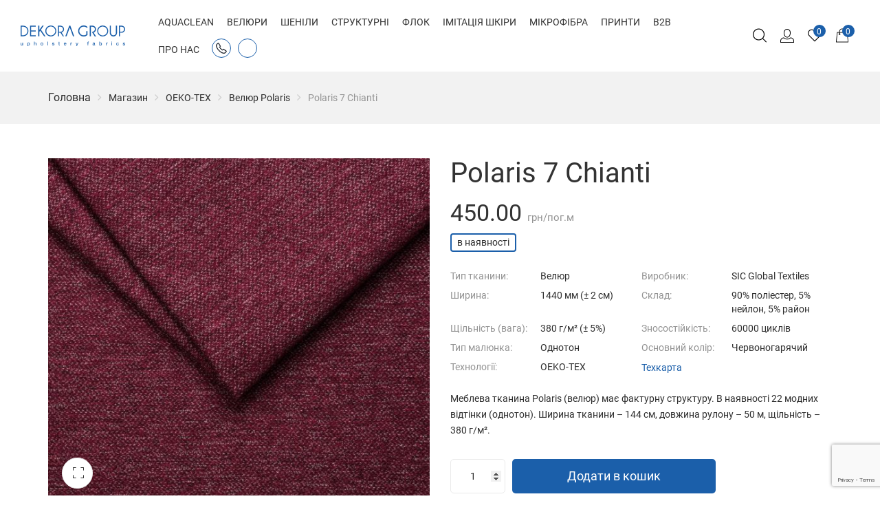

--- FILE ---
content_type: text/html; charset=UTF-8
request_url: https://dekora.group/product/polaris-7-chianti/
body_size: 53989
content:
<!DOCTYPE html>
<html lang="uk" prefix="og: https://ogp.me/ns#">
<head>
    <meta http-equiv="Content-Type" content="text/html; charset=UTF-8" />
    <meta name="viewport" content="width=device-width, initial-scale=1">
  	    				<script>document.documentElement.className = document.documentElement.className + ' yes-js js_active js'</script>
				<style>img:is([sizes="auto" i], [sizes^="auto," i]) { contain-intrinsic-size: 3000px 1500px }</style>
	<link rel="alternate" href="https://dekora.group/product/polaris-7-chianti/" hreflang="uk" />
<link rel="alternate" href="https://dekora.group/ru/product/polaris-7-chianti/" hreflang="ru" />

<!-- Оптимізація пошукових систем (SEO) з Rank Math - https://rankmath.com/ -->
<title>Polaris 7 Chianti | dekora.group</title><link rel="preload" data-rocket-preload as="image" href="https://dekora.group/wp-content/uploads/2021/08/3261999416_mebelnaya-tkan-polaris-600x600.jpg" imagesrcset="https://dekora.group/wp-content/uploads/2021/08/3261999416_mebelnaya-tkan-polaris-600x600.jpg 600w, https://dekora.group/wp-content/uploads/2021/08/3261999416_mebelnaya-tkan-polaris-300x300.jpg 300w, https://dekora.group/wp-content/uploads/2021/08/3261999416_mebelnaya-tkan-polaris-1024x1024.jpg 1024w, https://dekora.group/wp-content/uploads/2021/08/3261999416_mebelnaya-tkan-polaris-150x150.jpg 150w, https://dekora.group/wp-content/uploads/2021/08/3261999416_mebelnaya-tkan-polaris-768x768.jpg 768w, https://dekora.group/wp-content/uploads/2021/08/3261999416_mebelnaya-tkan-polaris-120x120.jpg 120w, https://dekora.group/wp-content/uploads/2021/08/3261999416_mebelnaya-tkan-polaris-100x100.jpg 100w, https://dekora.group/wp-content/uploads/2021/08/3261999416_mebelnaya-tkan-polaris.jpg 1100w" imagesizes="(max-width: 600px) 100vw, 600px" fetchpriority="high">
<meta name="description" content="Меблева тканина Polaris (велюр) має фактурну структуру. В наявності 22 модних відтінки (однотон). Ширина тканини – 144 см, довжина рулону – 50 м, щільність – 380 г/м²."/>
<meta name="robots" content="follow, index, max-snippet:-1, max-video-preview:-1, max-image-preview:large"/>
<link rel="canonical" href="https://dekora.group/product/polaris-7-chianti/" />
<meta property="og:locale" content="uk_UA" />
<meta property="og:type" content="product" />
<meta property="og:title" content="Polaris 7 Chianti | dekora.group" />
<meta property="og:description" content="Меблева тканина Polaris (велюр) має фактурну структуру. В наявності 22 модних відтінки (однотон). Ширина тканини – 144 см, довжина рулону – 50 м, щільність – 380 г/м²." />
<meta property="og:url" content="https://dekora.group/product/polaris-7-chianti/" />
<meta property="og:site_name" content="dekora.group" />
<meta property="og:updated_time" content="2023-12-18T23:03:15+02:00" />
<meta property="og:image" content="https://dekora.group/wp-content/uploads/2021/08/3261999416_mebelnaya-tkan-polaris.jpg" />
<meta property="og:image:secure_url" content="https://dekora.group/wp-content/uploads/2021/08/3261999416_mebelnaya-tkan-polaris.jpg" />
<meta property="og:image:width" content="1100" />
<meta property="og:image:height" content="1100" />
<meta property="og:image:alt" content="Polaris 7 Chianti" />
<meta property="og:image:type" content="image/jpeg" />
<meta property="product:price:amount" content="450" />
<meta property="product:price:currency" content="UAH" />
<meta property="product:availability" content="instock" />
<meta name="twitter:card" content="summary_large_image" />
<meta name="twitter:title" content="Polaris 7 Chianti | dekora.group" />
<meta name="twitter:description" content="Меблева тканина Polaris (велюр) має фактурну структуру. В наявності 22 модних відтінки (однотон). Ширина тканини – 144 см, довжина рулону – 50 м, щільність – 380 г/м²." />
<meta name="twitter:image" content="https://dekora.group/wp-content/uploads/2021/08/3261999416_mebelnaya-tkan-polaris.jpg" />
<meta name="twitter:label1" content="Ціна" />
<meta name="twitter:data1" content="450.00&nbsp;грн/пог.м" />
<meta name="twitter:label2" content="Доступність" />
<meta name="twitter:data2" content="81.5 в наявності" />
<script type="application/ld+json" class="rank-math-schema">{"@context":"https://schema.org","@graph":[{"@type":"Organization","@id":"https://dekora.group/#organization","name":"dekora-group.com.ua","url":"https://dekora.group","logo":{"@type":"ImageObject","@id":"https://dekora.group/#logo","url":"https://dekora.group/wp-content/uploads/2021/03/logo-dekora-group.svg","contentUrl":"https://dekora.group/wp-content/uploads/2021/03/logo-dekora-group.svg","caption":"dekora.group","inLanguage":"uk","width":"214","height":"43"}},{"@type":"WebSite","@id":"https://dekora.group/#website","url":"https://dekora.group","name":"dekora.group","publisher":{"@id":"https://dekora.group/#organization"},"inLanguage":"uk"},{"@type":"ImageObject","@id":"https://dekora.group/wp-content/uploads/2021/08/3261999416_mebelnaya-tkan-polaris.jpg","url":"https://dekora.group/wp-content/uploads/2021/08/3261999416_mebelnaya-tkan-polaris.jpg","width":"1100","height":"1100","inLanguage":"uk"},{"@type":"ItemPage","@id":"https://dekora.group/product/polaris-7-chianti/#webpage","url":"https://dekora.group/product/polaris-7-chianti/","name":"Polaris 7 Chianti | dekora.group","datePublished":"2021-08-13T10:12:06+03:00","dateModified":"2023-12-18T23:03:15+02:00","isPartOf":{"@id":"https://dekora.group/#website"},"primaryImageOfPage":{"@id":"https://dekora.group/wp-content/uploads/2021/08/3261999416_mebelnaya-tkan-polaris.jpg"},"inLanguage":"uk"},{"@type":"Product","name":"Polaris 7 Chianti | dekora.group","description":"\u041c\u0435\u0431\u043b\u0435\u0432\u0430 \u0442\u043a\u0430\u043d\u0438\u043d\u0430 Polaris (\u0432\u0435\u043b\u044e\u0440) \u043c\u0430\u0454 \u0444\u0430\u043a\u0442\u0443\u0440\u043d\u0443 \u0441\u0442\u0440\u0443\u043a\u0442\u0443\u0440\u0443. \u0412 \u043d\u0430\u044f\u0432\u043d\u043e\u0441\u0442\u0456 22 \u043c\u043e\u0434\u043d\u0438\u0445 \u0432\u0456\u0434\u0442\u0456\u043d\u043a\u0438 (\u043e\u0434\u043d\u043e\u0442\u043e\u043d). \u0428\u0438\u0440\u0438\u043d\u0430 \u0442\u043a\u0430\u043d\u0438\u043d\u0438 \u2013 144 \u0441\u043c, \u0434\u043e\u0432\u0436\u0438\u043d\u0430 \u0440\u0443\u043b\u043e\u043d\u0443 \u2013 50 \u043c, \u0449\u0456\u043b\u044c\u043d\u0456\u0441\u0442\u044c \u2013 380 \u0433/\u043c\u00b2.","sku":"224c273a66d9","category":"OEKO-TEX","mainEntityOfPage":{"@id":"https://dekora.group/product/polaris-7-chianti/#webpage"},"image":[{"@type":"ImageObject","url":"https://dekora.group/wp-content/uploads/2021/08/3261999416_mebelnaya-tkan-polaris.jpg","height":"1100","width":"1100"}],"offers":{"@type":"Offer","price":"450.00","priceCurrency":"UAH","priceValidUntil":"2027-12-31","availability":"https://schema.org/InStock","itemCondition":"NewCondition","url":"https://dekora.group/product/polaris-7-chianti/","seller":{"@type":"Organization","@id":"https://dekora.group/","name":"dekora.group","url":"https://dekora.group","logo":"https://dekora.group/wp-content/uploads/2021/03/logo-dekora-group.svg"}},"additionalProperty":[{"@type":"PropertyValue","name":"pa_vyrobnyk","value":"SIC Global Textiles"},{"@type":"PropertyValue","name":"pa_shyryna","value":"1440 \u043c\u043c (\u00b1 2 \u0441\u043c)"},{"@type":"PropertyValue","name":"pa_sklad","value":"90% \u043f\u043e\u043b\u0456\u0435\u0441\u0442\u0435\u0440, 5% \u043d\u0435\u0439\u043b\u043e\u043d, 5% \u0440\u0430\u0439\u043e\u043d"},{"@type":"PropertyValue","name":"pa_shhilnist-vaga","value":"380 \u0433/\u043c\u00b2 (\u00b1 5%)"},{"@type":"PropertyValue","name":"pa_znosostiykist","value":"60000 \u0446\u0438\u043a\u043b\u0456\u0432"},{"@type":"PropertyValue","name":"pa_typ-maliunka","value":"\u041e\u0434\u043d\u043e\u0442\u043e\u043d"},{"@type":"PropertyValue","name":"pa_osnovnyy-kolir","value":"\u0427\u0435\u0440\u0432\u043e\u043d\u043e\u0433\u0430\u0440\u044f\u0447\u0438\u0439"},{"@type":"PropertyValue","name":"pa_stiykist-do-pilinhu","value":"4-5 \u0431\u0430\u043b\u0456\u0432"},{"@type":"PropertyValue","name":"pa_stiykist-do-sukhoho-tertia","value":"5 \u0431\u0430\u043b\u0456\u0432"},{"@type":"PropertyValue","name":"pa_stiykist-do-svitla","value":"5 \u0431\u0430\u043b\u0456\u0432"},{"@type":"PropertyValue","name":"pa_stiykist-do-volohoho-tertia","value":"4-5 \u0431\u0430\u043b\u0456\u0432"}],"@id":"https://dekora.group/product/polaris-7-chianti/#richSnippet"}]}</script>
<!-- /Плагін Rank Math WordPress SEO -->

<link rel='dns-prefetch' href='//maxcdn.bootstrapcdn.com' />

<link rel="alternate" type="application/rss+xml" title="dekora.group &raquo; стрічка" href="https://dekora.group/feed/" />
<link rel="alternate" type="application/rss+xml" title="dekora.group &raquo; Канал коментарів" href="https://dekora.group/comments/feed/" />
		<!-- This site uses the Google Analytics by MonsterInsights plugin v9.5.3 - Using Analytics tracking - https://www.monsterinsights.com/ -->
		<!-- Note: MonsterInsights is not currently configured on this site. The site owner needs to authenticate with Google Analytics in the MonsterInsights settings panel. -->
					<!-- No tracking code set -->
				<!-- / Google Analytics by MonsterInsights -->
		<link rel='stylesheet' id='sbr_styles-css' href='https://dekora.group/wp-content/cache/background-css/1/dekora.group/wp-content/plugins/reviews-feed/assets/css/sbr-styles.min.css?ver=2.1.1&wpr_t=1769003559' type='text/css' media='all' />
<link rel='stylesheet' id='sbi_styles-css' href='https://dekora.group/wp-content/cache/background-css/1/dekora.group/wp-content/plugins/instagram-feed/css/sbi-styles.min.css?ver=6.9.1&wpr_t=1769003559' type='text/css' media='all' />
<style id='wp-emoji-styles-inline-css' type='text/css'>

	img.wp-smiley, img.emoji {
		display: inline !important;
		border: none !important;
		box-shadow: none !important;
		height: 1em !important;
		width: 1em !important;
		margin: 0 0.07em !important;
		vertical-align: -0.1em !important;
		background: none !important;
		padding: 0 !important;
	}
</style>
<link rel='stylesheet' id='wp-block-library-css' href='https://dekora.group/wp-includes/css/dist/block-library/style.min.css?ver=6.8.1' type='text/css' media='all' />
<style id='classic-theme-styles-inline-css' type='text/css'>
/*! This file is auto-generated */
.wp-block-button__link{color:#fff;background-color:#32373c;border-radius:9999px;box-shadow:none;text-decoration:none;padding:calc(.667em + 2px) calc(1.333em + 2px);font-size:1.125em}.wp-block-file__button{background:#32373c;color:#fff;text-decoration:none}
</style>
<link rel='stylesheet' id='jquery-selectBox-css' href='https://dekora.group/wp-content/cache/background-css/1/dekora.group/wp-content/plugins/yith-woocommerce-wishlist/assets/css/jquery.selectBox.css?ver=1.2.0&wpr_t=1769003559' type='text/css' media='all' />
<link rel='stylesheet' id='woocommerce_prettyPhoto_css-css' href='https://dekora.group/wp-content/cache/background-css/1/dekora.group/wp-content/plugins/woocommerce/assets/css/prettyPhoto.css?ver=3.1.6&wpr_t=1769003559' type='text/css' media='all' />
<link rel='stylesheet' id='yith-wcwl-main-css' href='https://dekora.group/wp-content/cache/background-css/1/dekora.group/wp-content/plugins/yith-woocommerce-wishlist/assets/css/style.css?ver=4.5.0&wpr_t=1769003559' type='text/css' media='all' />
<style id='yith-wcwl-main-inline-css' type='text/css'>
 :root { --rounded-corners-radius: 16px; --add-to-cart-rounded-corners-radius: 16px; --color-headers-background: #F4F4F4; --feedback-duration: 3s } 
 :root { --rounded-corners-radius: 16px; --add-to-cart-rounded-corners-radius: 16px; --color-headers-background: #F4F4F4; --feedback-duration: 3s } 
</style>
<link rel='stylesheet' id='qligg-swiper-css' href='https://dekora.group/wp-content/plugins/insta-gallery/assets/frontend/swiper/swiper.min.css?ver=4.7.9' type='text/css' media='all' />
<link rel='stylesheet' id='qligg-frontend-css' href='https://dekora.group/wp-content/plugins/insta-gallery/build/frontend/css/style.css?ver=4.7.9' type='text/css' media='all' />
<style id='global-styles-inline-css' type='text/css'>
:root{--wp--preset--aspect-ratio--square: 1;--wp--preset--aspect-ratio--4-3: 4/3;--wp--preset--aspect-ratio--3-4: 3/4;--wp--preset--aspect-ratio--3-2: 3/2;--wp--preset--aspect-ratio--2-3: 2/3;--wp--preset--aspect-ratio--16-9: 16/9;--wp--preset--aspect-ratio--9-16: 9/16;--wp--preset--color--black: #000000;--wp--preset--color--cyan-bluish-gray: #abb8c3;--wp--preset--color--white: #ffffff;--wp--preset--color--pale-pink: #f78da7;--wp--preset--color--vivid-red: #cf2e2e;--wp--preset--color--luminous-vivid-orange: #ff6900;--wp--preset--color--luminous-vivid-amber: #fcb900;--wp--preset--color--light-green-cyan: #7bdcb5;--wp--preset--color--vivid-green-cyan: #00d084;--wp--preset--color--pale-cyan-blue: #8ed1fc;--wp--preset--color--vivid-cyan-blue: #0693e3;--wp--preset--color--vivid-purple: #9b51e0;--wp--preset--gradient--vivid-cyan-blue-to-vivid-purple: linear-gradient(135deg,rgba(6,147,227,1) 0%,rgb(155,81,224) 100%);--wp--preset--gradient--light-green-cyan-to-vivid-green-cyan: linear-gradient(135deg,rgb(122,220,180) 0%,rgb(0,208,130) 100%);--wp--preset--gradient--luminous-vivid-amber-to-luminous-vivid-orange: linear-gradient(135deg,rgba(252,185,0,1) 0%,rgba(255,105,0,1) 100%);--wp--preset--gradient--luminous-vivid-orange-to-vivid-red: linear-gradient(135deg,rgba(255,105,0,1) 0%,rgb(207,46,46) 100%);--wp--preset--gradient--very-light-gray-to-cyan-bluish-gray: linear-gradient(135deg,rgb(238,238,238) 0%,rgb(169,184,195) 100%);--wp--preset--gradient--cool-to-warm-spectrum: linear-gradient(135deg,rgb(74,234,220) 0%,rgb(151,120,209) 20%,rgb(207,42,186) 40%,rgb(238,44,130) 60%,rgb(251,105,98) 80%,rgb(254,248,76) 100%);--wp--preset--gradient--blush-light-purple: linear-gradient(135deg,rgb(255,206,236) 0%,rgb(152,150,240) 100%);--wp--preset--gradient--blush-bordeaux: linear-gradient(135deg,rgb(254,205,165) 0%,rgb(254,45,45) 50%,rgb(107,0,62) 100%);--wp--preset--gradient--luminous-dusk: linear-gradient(135deg,rgb(255,203,112) 0%,rgb(199,81,192) 50%,rgb(65,88,208) 100%);--wp--preset--gradient--pale-ocean: linear-gradient(135deg,rgb(255,245,203) 0%,rgb(182,227,212) 50%,rgb(51,167,181) 100%);--wp--preset--gradient--electric-grass: linear-gradient(135deg,rgb(202,248,128) 0%,rgb(113,206,126) 100%);--wp--preset--gradient--midnight: linear-gradient(135deg,rgb(2,3,129) 0%,rgb(40,116,252) 100%);--wp--preset--font-size--small: 13px;--wp--preset--font-size--medium: 20px;--wp--preset--font-size--large: 36px;--wp--preset--font-size--x-large: 42px;--wp--preset--spacing--20: 0.44rem;--wp--preset--spacing--30: 0.67rem;--wp--preset--spacing--40: 1rem;--wp--preset--spacing--50: 1.5rem;--wp--preset--spacing--60: 2.25rem;--wp--preset--spacing--70: 3.38rem;--wp--preset--spacing--80: 5.06rem;--wp--preset--shadow--natural: 6px 6px 9px rgba(0, 0, 0, 0.2);--wp--preset--shadow--deep: 12px 12px 50px rgba(0, 0, 0, 0.4);--wp--preset--shadow--sharp: 6px 6px 0px rgba(0, 0, 0, 0.2);--wp--preset--shadow--outlined: 6px 6px 0px -3px rgba(255, 255, 255, 1), 6px 6px rgba(0, 0, 0, 1);--wp--preset--shadow--crisp: 6px 6px 0px rgba(0, 0, 0, 1);}:where(.is-layout-flex){gap: 0.5em;}:where(.is-layout-grid){gap: 0.5em;}body .is-layout-flex{display: flex;}.is-layout-flex{flex-wrap: wrap;align-items: center;}.is-layout-flex > :is(*, div){margin: 0;}body .is-layout-grid{display: grid;}.is-layout-grid > :is(*, div){margin: 0;}:where(.wp-block-columns.is-layout-flex){gap: 2em;}:where(.wp-block-columns.is-layout-grid){gap: 2em;}:where(.wp-block-post-template.is-layout-flex){gap: 1.25em;}:where(.wp-block-post-template.is-layout-grid){gap: 1.25em;}.has-black-color{color: var(--wp--preset--color--black) !important;}.has-cyan-bluish-gray-color{color: var(--wp--preset--color--cyan-bluish-gray) !important;}.has-white-color{color: var(--wp--preset--color--white) !important;}.has-pale-pink-color{color: var(--wp--preset--color--pale-pink) !important;}.has-vivid-red-color{color: var(--wp--preset--color--vivid-red) !important;}.has-luminous-vivid-orange-color{color: var(--wp--preset--color--luminous-vivid-orange) !important;}.has-luminous-vivid-amber-color{color: var(--wp--preset--color--luminous-vivid-amber) !important;}.has-light-green-cyan-color{color: var(--wp--preset--color--light-green-cyan) !important;}.has-vivid-green-cyan-color{color: var(--wp--preset--color--vivid-green-cyan) !important;}.has-pale-cyan-blue-color{color: var(--wp--preset--color--pale-cyan-blue) !important;}.has-vivid-cyan-blue-color{color: var(--wp--preset--color--vivid-cyan-blue) !important;}.has-vivid-purple-color{color: var(--wp--preset--color--vivid-purple) !important;}.has-black-background-color{background-color: var(--wp--preset--color--black) !important;}.has-cyan-bluish-gray-background-color{background-color: var(--wp--preset--color--cyan-bluish-gray) !important;}.has-white-background-color{background-color: var(--wp--preset--color--white) !important;}.has-pale-pink-background-color{background-color: var(--wp--preset--color--pale-pink) !important;}.has-vivid-red-background-color{background-color: var(--wp--preset--color--vivid-red) !important;}.has-luminous-vivid-orange-background-color{background-color: var(--wp--preset--color--luminous-vivid-orange) !important;}.has-luminous-vivid-amber-background-color{background-color: var(--wp--preset--color--luminous-vivid-amber) !important;}.has-light-green-cyan-background-color{background-color: var(--wp--preset--color--light-green-cyan) !important;}.has-vivid-green-cyan-background-color{background-color: var(--wp--preset--color--vivid-green-cyan) !important;}.has-pale-cyan-blue-background-color{background-color: var(--wp--preset--color--pale-cyan-blue) !important;}.has-vivid-cyan-blue-background-color{background-color: var(--wp--preset--color--vivid-cyan-blue) !important;}.has-vivid-purple-background-color{background-color: var(--wp--preset--color--vivid-purple) !important;}.has-black-border-color{border-color: var(--wp--preset--color--black) !important;}.has-cyan-bluish-gray-border-color{border-color: var(--wp--preset--color--cyan-bluish-gray) !important;}.has-white-border-color{border-color: var(--wp--preset--color--white) !important;}.has-pale-pink-border-color{border-color: var(--wp--preset--color--pale-pink) !important;}.has-vivid-red-border-color{border-color: var(--wp--preset--color--vivid-red) !important;}.has-luminous-vivid-orange-border-color{border-color: var(--wp--preset--color--luminous-vivid-orange) !important;}.has-luminous-vivid-amber-border-color{border-color: var(--wp--preset--color--luminous-vivid-amber) !important;}.has-light-green-cyan-border-color{border-color: var(--wp--preset--color--light-green-cyan) !important;}.has-vivid-green-cyan-border-color{border-color: var(--wp--preset--color--vivid-green-cyan) !important;}.has-pale-cyan-blue-border-color{border-color: var(--wp--preset--color--pale-cyan-blue) !important;}.has-vivid-cyan-blue-border-color{border-color: var(--wp--preset--color--vivid-cyan-blue) !important;}.has-vivid-purple-border-color{border-color: var(--wp--preset--color--vivid-purple) !important;}.has-vivid-cyan-blue-to-vivid-purple-gradient-background{background: var(--wp--preset--gradient--vivid-cyan-blue-to-vivid-purple) !important;}.has-light-green-cyan-to-vivid-green-cyan-gradient-background{background: var(--wp--preset--gradient--light-green-cyan-to-vivid-green-cyan) !important;}.has-luminous-vivid-amber-to-luminous-vivid-orange-gradient-background{background: var(--wp--preset--gradient--luminous-vivid-amber-to-luminous-vivid-orange) !important;}.has-luminous-vivid-orange-to-vivid-red-gradient-background{background: var(--wp--preset--gradient--luminous-vivid-orange-to-vivid-red) !important;}.has-very-light-gray-to-cyan-bluish-gray-gradient-background{background: var(--wp--preset--gradient--very-light-gray-to-cyan-bluish-gray) !important;}.has-cool-to-warm-spectrum-gradient-background{background: var(--wp--preset--gradient--cool-to-warm-spectrum) !important;}.has-blush-light-purple-gradient-background{background: var(--wp--preset--gradient--blush-light-purple) !important;}.has-blush-bordeaux-gradient-background{background: var(--wp--preset--gradient--blush-bordeaux) !important;}.has-luminous-dusk-gradient-background{background: var(--wp--preset--gradient--luminous-dusk) !important;}.has-pale-ocean-gradient-background{background: var(--wp--preset--gradient--pale-ocean) !important;}.has-electric-grass-gradient-background{background: var(--wp--preset--gradient--electric-grass) !important;}.has-midnight-gradient-background{background: var(--wp--preset--gradient--midnight) !important;}.has-small-font-size{font-size: var(--wp--preset--font-size--small) !important;}.has-medium-font-size{font-size: var(--wp--preset--font-size--medium) !important;}.has-large-font-size{font-size: var(--wp--preset--font-size--large) !important;}.has-x-large-font-size{font-size: var(--wp--preset--font-size--x-large) !important;}
:where(.wp-block-post-template.is-layout-flex){gap: 1.25em;}:where(.wp-block-post-template.is-layout-grid){gap: 1.25em;}
:where(.wp-block-columns.is-layout-flex){gap: 2em;}:where(.wp-block-columns.is-layout-grid){gap: 2em;}
:root :where(.wp-block-pullquote){font-size: 1.5em;line-height: 1.6;}
</style>
<link rel='stylesheet' id='ctf_styles-css' href='https://dekora.group/wp-content/plugins/custom-twitter-feeds/css/ctf-styles.min.css?ver=2.3.1' type='text/css' media='all' />
<style id='woocommerce-inline-inline-css' type='text/css'>
.woocommerce form .form-row .required { visibility: visible; }
</style>
<link rel='stylesheet' id='cff-css' href='https://dekora.group/wp-content/cache/background-css/1/dekora.group/wp-content/plugins/custom-facebook-feed/assets/css/cff-style.min.css?ver=4.3.1&wpr_t=1769003559' type='text/css' media='all' />
<link rel='stylesheet' id='sb-font-awesome-css' href='https://maxcdn.bootstrapcdn.com/font-awesome/4.7.0/css/font-awesome.min.css?ver=6.8.1' type='text/css' media='all' />
<link rel='stylesheet' id='yith_wcbm_badge_style-css' href='https://dekora.group/wp-content/plugins/yith-woocommerce-badges-management/assets/css/frontend.css?ver=3.15.0' type='text/css' media='all' />
<style id='yith_wcbm_badge_style-inline-css' type='text/css'>
.yith-wcbm-badge.yith-wcbm-badge-text.yith-wcbm-badge-893 {
				top: 0; left: 0; 
				
				-ms-transform: ; 
				-webkit-transform: ; 
				transform: ;
				padding: 0px 0px 0px 0px;
				background-color:#4e9ed4; border-radius: 0px 0px 0px 0px; width:42px; height:42px;
			}
</style>
<link rel='stylesheet' id='yith-gfont-open-sans-css' href='https://dekora.group/wp-content/plugins/yith-woocommerce-badges-management/assets/fonts/open-sans/style.css?ver=3.15.0' type='text/css' media='all' />
<link rel='stylesheet' id='yith-quick-view-css' href='https://dekora.group/wp-content/plugins/yith-woocommerce-quick-view/assets/css/yith-quick-view.css?ver=2.4.0' type='text/css' media='all' />
<style id='yith-quick-view-inline-css' type='text/css'>

				#yith-quick-view-modal .yith-quick-view-overlay{background:rgba( 0, 0, 0, 0.8)}
				#yith-quick-view-modal .yith-wcqv-main{background:#ffffff;}
				#yith-quick-view-close{color:#cdcdcd;}
				#yith-quick-view-close:hover{color:#ff0000;}
</style>
<link rel='stylesheet' id='brands-styles-css' href='https://dekora.group/wp-content/plugins/woocommerce/assets/css/brands.css?ver=9.8.5' type='text/css' media='all' />
<link rel='stylesheet' id='bootstrap-css' href='https://dekora.group/wp-content/themes/valen/assets/css/bootstrap.min.css?ver=6.8.1' type='text/css' media='all' />
<link rel='stylesheet' id='owlcarousel-css' href='https://dekora.group/wp-content/cache/background-css/1/dekora.group/wp-content/themes/valen/assets/css/owl.carousel.min.css?ver=6.8.1&wpr_t=1769003559' type='text/css' media='all' />
<link rel='stylesheet' id='slick-css' href='https://dekora.group/wp-content/themes/valen/assets/css/slick.min.css?ver=6.8.1' type='text/css' media='all' />
<link rel='stylesheet' id='valen-ie9-css' href='https://dekora.group/wp-content/themes/valen/assets/css/ie9.css?ver=6.8.1' type='text/css' media='all' />
<link rel='stylesheet' id='select2-css' href='https://dekora.group/wp-content/plugins/woocommerce/assets/css/select2.css?ver=9.8.5' type='text/css' media='all' />
<link rel='stylesheet' id='font-awesome-css' href='https://dekora.group/wp-content/themes/valen/assets/fonts/awesome/css/font-awesome.min.css?ver=6.8.1' type='text/css' media='all' />
<style id='font-awesome-inline-css' type='text/css'>
[data-font="FontAwesome"]:before {font-family: 'FontAwesome' !important;content: attr(data-icon) !important;speak: none !important;font-weight: normal !important;font-variant: normal !important;text-transform: none !important;line-height: 1 !important;font-style: normal !important;-webkit-font-smoothing: antialiased !important;-moz-osx-font-smoothing: grayscale !important;}
</style>
<link rel='stylesheet' id='flaticon-css' href='https://dekora.group/wp-content/themes/valen/assets/fonts/valen-flaticon/font/flaticon.css?ver=6.8.1' type='text/css' media='all' />
<link rel='stylesheet' id='valen-theme-style-css' href='https://dekora.group/wp-content/cache/background-css/1/dekora.group/wp-content/themes/valen/assets/css/theme-1b5faa-2e2e2e.css?ver=6.8.1&wpr_t=1769003559' type='text/css' media='all' />
<style id='valen-theme-style-inline-css' type='text/css'>
body {font-family:Poppins;font-weight:400;font-size:14px;color:#2e2e2e;}
</style>
<link rel='stylesheet' id='rom-style-css' href='https://dekora.group/wp-content/cache/background-css/1/dekora.group/wp-content/themes/valen/assets/css/rom.css?ver=113752&wpr_t=1769003559' type='text/css' media='all' />
<link rel='stylesheet' id='rom-checkout-css' href='https://dekora.group/wp-content/cache/background-css/1/dekora.group/wp-content/themes/valen/assets/css/checkout.css?ver=113752&wpr_t=1769003559' type='text/css' media='all' />
<link rel='stylesheet' id='jquery-fixedheadertable-style-css' href='https://dekora.group/wp-content/cache/background-css/1/dekora.group/wp-content/plugins/yith-woocommerce-compare/assets/css/jquery.dataTables.css?ver=1.10.18&wpr_t=1769003559' type='text/css' media='all' />
<link rel='stylesheet' id='yith_woocompare_page-css' href='https://dekora.group/wp-content/cache/background-css/1/dekora.group/wp-content/plugins/yith-woocommerce-compare/assets/css/compare.css?ver=3.1.0&wpr_t=1769003559' type='text/css' media='all' />
<link rel='stylesheet' id='yith-woocompare-widget-css' href='https://dekora.group/wp-content/plugins/yith-woocommerce-compare/assets/css/widget.css?ver=3.1.0' type='text/css' media='all' />
<style id='rocket-lazyload-inline-css' type='text/css'>
.rll-youtube-player{position:relative;padding-bottom:56.23%;height:0;overflow:hidden;max-width:100%;}.rll-youtube-player:focus-within{outline: 2px solid currentColor;outline-offset: 5px;}.rll-youtube-player iframe{position:absolute;top:0;left:0;width:100%;height:100%;z-index:100;background:0 0}.rll-youtube-player img{bottom:0;display:block;left:0;margin:auto;max-width:100%;width:100%;position:absolute;right:0;top:0;border:none;height:auto;-webkit-transition:.4s all;-moz-transition:.4s all;transition:.4s all}.rll-youtube-player img:hover{-webkit-filter:brightness(75%)}.rll-youtube-player .play{height:100%;width:100%;left:0;top:0;position:absolute;background:var(--wpr-bg-aea089ca-0328-4655-94b5-9a41fe584ee1) no-repeat center;background-color: transparent !important;cursor:pointer;border:none;}
</style>
<script type="text/javascript" src="https://dekora.group/wp-includes/js/jquery/jquery.min.js?ver=3.7.1" id="jquery-core-js"></script>
<script type="text/javascript" src="https://dekora.group/wp-includes/js/jquery/jquery-migrate.min.js?ver=3.4.1" id="jquery-migrate-js"></script>
<script type="text/javascript" src="https://dekora.group/wp-content/plugins/woocommerce/assets/js/jquery-blockui/jquery.blockUI.min.js?ver=2.7.0-wc.9.8.5" id="jquery-blockui-js" defer="defer" data-wp-strategy="defer"></script>
<script type="text/javascript" id="wc-add-to-cart-js-extra">
/* <![CDATA[ */
var wc_add_to_cart_params = {"ajax_url":"\/wp-admin\/admin-ajax.php","wc_ajax_url":"\/?wc-ajax=%%endpoint%%","i18n_view_cart":"\u041a\u043e\u0448\u0438\u043a","cart_url":"https:\/\/dekora.group\/cart\/","is_cart":"","cart_redirect_after_add":"no"};
/* ]]> */
</script>
<script type="text/javascript" src="https://dekora.group/wp-content/plugins/woocommerce/assets/js/frontend/add-to-cart.min.js?ver=9.8.5" id="wc-add-to-cart-js" defer="defer" data-wp-strategy="defer"></script>
<script type="text/javascript" id="wc-single-product-js-extra">
/* <![CDATA[ */
var wc_single_product_params = {"i18n_required_rating_text":"\u0411\u0443\u0434\u044c \u043b\u0430\u0441\u043a\u0430, \u043e\u0446\u0456\u043d\u0456\u0442\u044c","i18n_rating_options":["1 \u0437 5 \u0437\u0456\u0440\u043e\u043a","2 \u0437 5 \u0437\u0456\u0440\u043e\u043a","3 \u0437 5 \u0437\u0456\u0440\u043e\u043a","4 \u0437 5 \u0437\u0456\u0440\u043e\u043a","5 \u0437 5 \u0437\u0456\u0440\u043e\u043a"],"i18n_product_gallery_trigger_text":"\u041f\u0435\u0440\u0435\u0433\u043b\u044f\u0434 \u0433\u0430\u043b\u0435\u0440\u0435\u0457 \u0437\u043e\u0431\u0440\u0430\u0436\u0435\u043d\u044c \u0443 \u043f\u043e\u0432\u043d\u043e\u0435\u043a\u0440\u0430\u043d\u043d\u043e\u043c\u0443 \u0440\u0435\u0436\u0438\u043c\u0456","review_rating_required":"yes","flexslider":{"rtl":false,"animation":"slide","smoothHeight":true,"directionNav":false,"controlNav":"thumbnails","slideshow":false,"animationSpeed":500,"animationLoop":false,"allowOneSlide":false},"zoom_enabled":"","zoom_options":[],"photoswipe_enabled":"","photoswipe_options":{"shareEl":false,"closeOnScroll":false,"history":false,"hideAnimationDuration":0,"showAnimationDuration":0},"flexslider_enabled":""};
/* ]]> */
</script>
<script type="text/javascript" src="https://dekora.group/wp-content/plugins/woocommerce/assets/js/frontend/single-product.min.js?ver=9.8.5" id="wc-single-product-js" defer="defer" data-wp-strategy="defer"></script>
<script type="text/javascript" src="https://dekora.group/wp-content/plugins/woocommerce/assets/js/js-cookie/js.cookie.min.js?ver=2.1.4-wc.9.8.5" id="js-cookie-js" defer="defer" data-wp-strategy="defer"></script>
<script type="text/javascript" id="woocommerce-js-extra">
/* <![CDATA[ */
var woocommerce_params = {"ajax_url":"\/wp-admin\/admin-ajax.php","wc_ajax_url":"\/?wc-ajax=%%endpoint%%","i18n_password_show":"\u041f\u043e\u043a\u0430\u0437\u0430\u0442\u0438 \u043f\u0430\u0440\u043e\u043b\u044c","i18n_password_hide":"\u0421\u0445\u043e\u0432\u0430\u0442\u0438 \u043f\u0430\u0440\u043e\u043b\u044c"};
/* ]]> */
</script>
<script type="text/javascript" src="https://dekora.group/wp-content/plugins/woocommerce/assets/js/frontend/woocommerce.min.js?ver=9.8.5" id="woocommerce-js" defer="defer" data-wp-strategy="defer"></script>
<!--[if lt IE 9]>
<script type="text/javascript" src="https://dekora.group/wp-content/themes/valen/assets/js/html5.js?ver=6.8.1" id="html5-js"></script>
<![endif]-->
<!--[if lt IE 9]>
<script type="text/javascript" src="https://dekora.group/wp-content/themes/valen/assets/js/respond.min.js?ver=6.8.1" id="respond-js"></script>
<![endif]-->
<link rel="https://api.w.org/" href="https://dekora.group/wp-json/" /><link rel="alternate" title="JSON" type="application/json" href="https://dekora.group/wp-json/wp/v2/product/3166" /><link rel="EditURI" type="application/rsd+xml" title="RSD" href="https://dekora.group/xmlrpc.php?rsd" />
<meta name="generator" content="WordPress 6.8.1" />
<link rel='shortlink' href='https://dekora.group/?p=3166' />
<link rel="alternate" title="oEmbed (JSON)" type="application/json+oembed" href="https://dekora.group/wp-json/oembed/1.0/embed?url=https%3A%2F%2Fdekora.group%2Fproduct%2Fpolaris-7-chianti%2F" />
<link rel="alternate" title="oEmbed (XML)" type="text/xml+oembed" href="https://dekora.group/wp-json/oembed/1.0/embed?url=https%3A%2F%2Fdekora.group%2Fproduct%2Fpolaris-7-chianti%2F&#038;format=xml" />
	<noscript><style>.woocommerce-product-gallery{ opacity: 1 !important; }</style></noscript>
	<link rel="icon" href="https://dekora.group/wp-content/uploads/2021/03/favicon-dekora.ico" sizes="32x32" />
<link rel="icon" href="https://dekora.group/wp-content/uploads/2021/03/favicon-dekora.ico" sizes="192x192" />
<link rel="apple-touch-icon" href="https://dekora.group/wp-content/uploads/2021/03/favicon-dekora.ico" />
<meta name="msapplication-TileImage" content="https://dekora.group/wp-content/uploads/2021/03/favicon-dekora.ico" />
<style type="text/css">.vc_custom_1543914066336{border-bottom-width: 1px !important;padding-top: 60px !important;padding-bottom: 90px !important;border-bottom-color: rgba(255,255,255,0.1) !important;border-bottom-style: solid !important;}.vc_custom_1543564681478{padding-top: 0px !important;padding-bottom: 25px !important;}.vc_custom_1543914570141{padding-top: 35px !important;}.vc_custom_1543914579928{padding-top: 0px !important;}.vc_custom_1543914244205{padding-top: 35px !important;}.vc_custom_1612447491558{padding-top: 35px !important;}.vc_custom_1612447585174{padding-top: 35px !important;}.vc_custom_1612447591514{padding-top: 35px !important;}.vc_custom_1543564772482{padding-top: 30px !important;}.vc_custom_1615965629058{padding-top: 25px !important;}.vc_custom_1543914066336{border-bottom-width: 1px !important;padding-top: 60px !important;padding-bottom: 90px !important;border-bottom-color: rgba(255,255,255,0.1) !important;border-bottom-style: solid !important;}.vc_custom_1543564681478{padding-top: 0px !important;padding-bottom: 25px !important;}.vc_custom_1543914570141{padding-top: 35px !important;}.vc_custom_1543914579928{padding-top: 0px !important;}.vc_custom_1543914244205{padding-top: 35px !important;}.vc_custom_1612447491558{padding-top: 35px !important;}.vc_custom_1612447585174{padding-top: 35px !important;}.vc_custom_1612447591514{padding-top: 35px !important;}.vc_custom_1715160366087{margin-top: 20px !important;}.vc_custom_1543564772482{padding-top: 30px !important;}.vc_custom_1615965629058{padding-top: 25px !important;}.vc_custom_1543565166041{border-bottom-width: 1px !important;padding-top: 65px !important;padding-bottom: 85px !important;border-bottom-color: rgba(255,255,255,0.1) !important;border-bottom-style: solid !important;}.vc_custom_1543564681478{padding-top: 0px !important;padding-bottom: 25px !important;}.vc_custom_1543900598455{padding-top: 0px !important;}.vc_custom_1543900592500{padding-top: 35px !important;}.vc_custom_1543900588396{padding-top: 35px !important;}.vc_custom_1543900668685{padding-top: 35px !important;}.vc_custom_1543900679286{padding-top: 35px !important;}.vc_custom_1543564772482{padding-top: 30px !important;}.vc_custom_1543564687257{padding-top: 25px !important;}.vc_custom_1542342536956{padding-top: 8px !important;padding-bottom: 8px !important;}.vc_custom_1541150166437{margin-bottom: 0px !important;}.vc_custom_1542611587072{padding-top: 15px !important;padding-right: 15px !important;padding-left: 15px !important;}.vc_custom_1542611592766{padding-top: 15px !important;padding-right: 15px !important;padding-left: 15px !important;}.vc_custom_1542611597660{padding-top: 15px !important;padding-right: 15px !important;padding-left: 15px !important;}.vc_custom_1540545691771{padding-top: 60px !important;padding-bottom: 90px !important;}.vc_custom_1540527620836{margin-right: 0px !important;margin-left: 0px !important;border-top-width: 1px !important;padding-bottom: 25px !important;border-top-color: rgba(0,0,0,0.1) !important;border-top-style: solid !important;}.vc_custom_1542351476877{padding-top: 35px !important;}.vc_custom_1542351387858{padding-top: 35px !important;}.vc_custom_1542351394699{padding-top: 35px !important;}.vc_custom_1542351404123{padding-top: 35px !important;}.vc_custom_1540527969940{padding-top: 28px !important;padding-left: 0px !important;}.vc_custom_1540527550034{padding-top: 25px !important;padding-right: 0px !important;}.vc_custom_1538039290082{margin-bottom: 60px !important;}.vc_custom_1542104075228{padding-top: 35px !important;padding-bottom: 45px !important;}.vc_custom_1542104082132{padding-top: 10px !important;}.vc_custom_1542104087809{padding-top: 25px !important;}.vc_custom_1537801690167{background-color: #111111 !important;}.vc_custom_1542342342040{padding-top: 0px !important;}.vc_custom_1542342347667{padding-top: 0px !important;}</style><noscript><style id="rocket-lazyload-nojs-css">.rll-youtube-player, [data-lazy-src]{display:none !important;}</style></noscript><!--    <script async src="https://www.googletagmanager.com/gtag/js?id=UA-191822492-1"></script>-->
<!--    <script>-->
<!--        window.dataLayer = window.dataLayer || [];-->
<!--        function gtag(){dataLayer.push(arguments);}-->
<!--        gtag('js', new Date());-->
<!---->
<!--        gtag('config', 'UA-191822492-1');-->
<!--    </script>-->

    <!-- Google tag (gtag.js) -->
    <script async src="https://www.googletagmanager.com/gtag/js?id=G-LGNHVM2D2J"></script>
    <script>
        window.dataLayer = window.dataLayer || [];
        function gtag(){dataLayer.push(arguments);}
        gtag('js', new Date());

        gtag('config', 'G-LGNHVM2D2J');
    </script>
<style id="wpr-lazyload-bg-container"></style><style id="wpr-lazyload-bg-exclusion"></style>
<noscript>
<style id="wpr-lazyload-bg-nostyle">.sbr_lb-nav span{--wpr-bg-4e674009-436c-4f02-9e7e-9253290c668b: url('https://dekora.group/wp-content/plugins/reviews-feed/assets/images/sprite.png');}.sbr_lb-data .sbr_lb-close{--wpr-bg-0a9dd00f-1991-4a45-a89b-431cfd62eb07: url('https://dekora.group/wp-content/plugins/reviews-feed/assets/images/close.png');}.sbi_lb-loader span{--wpr-bg-edcaa386-a79e-4ce9-8dff-b9c952345177: url('https://dekora.group/wp-content/plugins/instagram-feed/img/sbi-sprite.png');}.sbi_lb-nav span{--wpr-bg-663d16e6-c748-4f14-acb2-4adaffd2c7bd: url('https://dekora.group/wp-content/plugins/instagram-feed/img/sbi-sprite.png');}.selectBox-dropdown .selectBox-arrow{--wpr-bg-cc0ed548-4246-453f-a650-5c43ed2de97c: url('https://dekora.group/wp-content/plugins/yith-woocommerce-wishlist/assets/images/jquery.selectBox-arrow.gif');}div.pp_woocommerce .pp_loaderIcon::before{--wpr-bg-74e940b7-3098-41dd-82b3-172bad9a3fb2: url('https://dekora.group/wp-content/plugins/woocommerce/assets/images/icons/loader.svg');}.selectBox-dropdown .selectBox-arrow{--wpr-bg-e7814fc1-8493-4f49-8bd0-0b98bf5a223b: url('https://dekora.group/wp-content/plugins/yith-woocommerce-wishlist/assets/images/jquery.selectBox-arrow.png');}.selectBox-dropdown.selectBox-menuShowing .selectBox-arrow{--wpr-bg-1a1d6948-68f4-46f8-b0e4-7a77883221e4: url('https://dekora.group/wp-content/plugins/yith-woocommerce-wishlist/assets/images/jquery.selectBox-arrow.png');}#cff .cff-author-img{--wpr-bg-3b8687e5-d045-41d8-b81c-bc27e6a35dbd: url('https://dekora.group/wp-content/plugins/custom-facebook-feed/assets/img/cff-avatar.png');}#cff .cff-author.cff-no-author-info .cff-author-img{--wpr-bg-317281b3-1cdb-4410-8dfc-32f61a356b02: url('https://dekora.group/wp-content/plugins/custom-facebook-feed/assets/img/cff-avatar.png');}.owl-carousel .owl-video-play-icon{--wpr-bg-617f13c3-b3fc-4fee-b551-c5eb36552d5c: url('https://dekora.group/wp-content/themes/valen/assets/css/owl.video.play.png');}#sns_header .settings .language .tongle{--wpr-bg-0abb7ddd-c084-4f42-b5dd-4c39de0bd8a3: url('https://dekora.group/wp-content/themes/valen/assets/img/en.png');}#sns_header .settings .language ul li a.en{--wpr-bg-dcb919fe-12c6-4f61-84c5-2db6c305acf8: url('https://dekora.group/wp-content/themes/valen/assets/img/en.png');}#sns_header .settings .language ul li a.fr{--wpr-bg-3e85c7d5-f921-4424-9a78-9f352ad030fe: url('https://dekora.group/wp-content/themes/valen/assets/img/fr.png');}#sns_header .settings .language ul li a.it{--wpr-bg-37e7cf35-f91d-4e6e-b2d6-75071ab850f0: url('https://dekora.group/wp-content/themes/valen/assets/img/it.png');}.wpb_single_image.banner3 a:after{--wpr-bg-183abdb7-9ab0-4a5f-8319-c625f40b94b9: url('https://dekora.group/wp-content/themes/valen/assets/img/mlass.png');}.wpb_single_image.banner13 a:before{--wpr-bg-0823e2e7-74e3-492a-9545-290799633b22: url('https://dekora.group/wp-content/themes/valen/assets/img/plus.png');}.sns-360-degree-product .nav_bar a{--wpr-bg-b3a92ac2-2f00-4df9-a538-c250cb943f81: url('https://dekora.group/wp-content/themes/valen/assets/img/nav-360.png');}article.type-page .link-info, article.type-post .link-info{--wpr-bg-2cad3446-0319-4bad-b1d0-f0435b1edc1a: url('https://dekora.group/wp-content/themes/valen/assets/img/global.png');}.toolbar .woocommerce-ordering .orderby-wrap:before{--wpr-bg-9c0dceaf-23f8-42cc-9421-6248affed1f8: url('https://dekora.group/wp-content/themes/valen/assets/img/ico-drop.png');}.woocommerce-checkout #payment div.payment_box .wc-credit-card-form-card-number.visa, .woocommerce-checkout #payment div.payment_box .wc-credit-card-form-card-expiry.visa, .woocommerce-checkout #payment div.payment_box .wc-credit-card-form-card-cvc.visa{--wpr-bg-f1a4ddd0-1f7c-45a7-b104-e97ed33d4de3: url('https://dekora.group/wp-content/themes/valen/assets/img/woo/icons/credit-cards/visa.png');}.woocommerce-checkout #payment div.payment_box .wc-credit-card-form-card-number.mastercard, .woocommerce-checkout #payment div.payment_box .wc-credit-card-form-card-expiry.mastercard, .woocommerce-checkout #payment div.payment_box .wc-credit-card-form-card-cvc.mastercard{--wpr-bg-0ba47d80-5027-410d-bdb8-cf078064cf60: url('https://dekora.group/wp-content/themes/valen/assets/img/woo/icons/credit-cards/mastercard.png');}.woocommerce-checkout #payment div.payment_box .wc-credit-card-form-card-number.laser, .woocommerce-checkout #payment div.payment_box .wc-credit-card-form-card-expiry.laser, .woocommerce-checkout #payment div.payment_box .wc-credit-card-form-card-cvc.laser{--wpr-bg-2fd2d269-3e43-49f2-8c4b-8620cc754940: url('https://dekora.group/wp-content/themes/valen/assets/img/woo/icons/credit-cards/laser.png');}.woocommerce-checkout #payment div.payment_box .wc-credit-card-form-card-number.dinersclub, .woocommerce-checkout #payment div.payment_box .wc-credit-card-form-card-expiry.dinersclub, .woocommerce-checkout #payment div.payment_box .wc-credit-card-form-card-cvc.dinersclub{--wpr-bg-b802368c-a7ca-4f8a-8ad0-872d7eb784eb: url('https://dekora.group/wp-content/themes/valen/assets/img/woo/icons/credit-cards/diners.png');}.woocommerce-checkout #payment div.payment_box .wc-credit-card-form-card-number.maestro, .woocommerce-checkout #payment div.payment_box .wc-credit-card-form-card-expiry.maestro, .woocommerce-checkout #payment div.payment_box .wc-credit-card-form-card-cvc.maestro{--wpr-bg-430b934c-077a-45b8-af03-0b13bba4c6f1: url('https://dekora.group/wp-content/themes/valen/assets/img/woo/icons/credit-cards/maestro.png');}.woocommerce-checkout #payment div.payment_box .wc-credit-card-form-card-number.jcb, .woocommerce-checkout #payment div.payment_box .wc-credit-card-form-card-expiry.jcb, .woocommerce-checkout #payment div.payment_box .wc-credit-card-form-card-cvc.jcb{--wpr-bg-c7700880-8fbb-40dc-993b-7244a8872012: url('https://dekora.group/wp-content/themes/valen/assets/img/woo/icons/credit-cards/jcb.png');}.woocommerce-checkout #payment div.payment_box .wc-credit-card-form-card-number.amex, .woocommerce-checkout #payment div.payment_box .wc-credit-card-form-card-expiry.amex, .woocommerce-checkout #payment div.payment_box .wc-credit-card-form-card-cvc.amex{--wpr-bg-a44ce2f2-1eff-445c-9d54-6643622f8eaa: url('https://dekora.group/wp-content/themes/valen/assets/img/woo/icons/credit-cards/amex.png');}.woocommerce-checkout #payment div.payment_box .wc-credit-card-form-card-number.discover, .woocommerce-checkout #payment div.payment_box .wc-credit-card-form-card-expiry.discover, .woocommerce-checkout #payment div.payment_box .wc-credit-card-form-card-cvc.discover{--wpr-bg-64336781-a3c3-46e1-add3-a73ce98cacc5: url('https://dekora.group/wp-content/themes/valen/assets/img/woo/icons/credit-cards/discover.png');}.select2-container--default .select2-selection--single .select2-selection__arrow{--wpr-bg-86f180a9-9eb4-45d6-99c0-e2b87b91c843: url('https://dekora.group/wp-content/themes/valen/assets/img/arrow-to-bottom.svg');}.header-menu-phone{--wpr-bg-41dc95ac-1a11-4bb8-ad9f-a943c08588c7: url('https://dekora.group/wp-content/themes/valen/assets/img/icon-stock.svg');}.header-menu-stock{--wpr-bg-b23ff063-d20d-4012-8187-507c586ecc6e: url('https://dekora.group/wp-content/themes/valen/assets/img/icon-phone.svg');}.header-menu-phone:hover{--wpr-bg-f3e5081c-b943-43a4-9be6-dacc815e849b: url('https://dekora.group/wp-content/themes/valen/assets/img/icon-stock-white.svg');}.header-menu-stock:hover{--wpr-bg-5efb4c7f-b45c-4e8c-9aec-fad9b2858ff0: url('https://dekora.group/wp-content/themes/valen/assets/img/icon-phone-white.svg');}.sg-checkout-select--checked::before,
.sg-shipping-nova_poshta_shipping_method::before{--wpr-bg-2f5985b5-0c62-4cde-b044-37fd23a2880f: url('https://dekora.group/wp-content/themes/valen/assets/img/np.svg');}#sg-payment-select .sg-checkout-select--checked::before{--wpr-bg-844034cf-1e21-44a7-be84-fa4550b2991c: url('https://dekora.group/wp-content/themes/valen/assets/img/vallet.png');}#sg-payment-select .sg-checkout-select--checked.sg-shipping-liqpay-webplus::before{--wpr-bg-6f91b31f-5358-4987-8333-b30cb238c7dd: url('https://dekora.group/wp-content/themes/valen/assets/img/liqpay.png');}#sg-payment-select.sg-checkout-select ul li::before,
#sg-shipping-select.sg-checkout-select ul li::before{--wpr-bg-caae05d9-eb6f-4e83-bca7-8d3f403e2a4e: url('https://dekora.group/wp-content/themes/valen/assets/img/vallet.png');}#sg-shipping-select.sg-checkout-select ul li::before{--wpr-bg-0ba1cf75-8405-41ba-b700-8be607997865: url('https://dekora.group/wp-content/themes/valen/assets/img/np.svg');}#sg-payment-select.sg-checkout-select ul li.sg-payment-select-liqpay-webplus::before{--wpr-bg-94ffaefe-6973-4e85-b563-4f433199ee48: url('https://dekora.group/wp-content/themes/valen/assets/img/liqpay.png');}table.dataTable thead .sorting{--wpr-bg-04614af4-74de-479b-9c56-4a1af36f9c9a: url('https://dekora.group/wp-content/plugins/yith-woocommerce-compare/assets/css/DataTables-1.10.18/images/sort_both.png');}table.dataTable thead .sorting_asc{--wpr-bg-9ae000c8-46a3-4175-b28e-c82f2874cda3: url('https://dekora.group/wp-content/plugins/yith-woocommerce-compare/assets/css/DataTables-1.10.18/images/sort_asc.png');}table.dataTable thead .sorting_desc{--wpr-bg-53d12df5-80a1-407b-857c-7fd5284e8743: url('https://dekora.group/wp-content/plugins/yith-woocommerce-compare/assets/css/DataTables-1.10.18/images/sort_desc.png');}table.dataTable thead .sorting_asc_disabled{--wpr-bg-8142f0e9-8f28-4ea9-b716-3f700185eaee: url('https://dekora.group/wp-content/plugins/yith-woocommerce-compare/assets/css/DataTables-1.10.18/images/sort_asc_disabled.png');}table.dataTable thead .sorting_desc_disabled{--wpr-bg-e0de334a-36d5-4eec-bb80-23b69cd79f91: url('https://dekora.group/wp-content/plugins/yith-woocommerce-compare/assets/css/DataTables-1.10.18/images/sort_desc_disabled.png');}table.compare-list.with-stock-icons tr.stock td.in-stock span.availability-label:before{--wpr-bg-cb877d13-115a-493c-bb4a-266254f7f5b1: url('https://dekora.group/wp-content/plugins/yith-woocommerce-compare/assets/images/green-check.svg');}#yith-woocompare-related .related-slider-nav div{--wpr-bg-67dab5d2-b5e5-48d4-a3d9-6c84b8c0d12a: url('https://dekora.group/wp-content/plugins/yith-woocommerce-compare/assets/images/nav-arrow.png');}body .sby_lb-outerContainer .sby_lb-close,body.et-db #et-boc .sby_lb-outerContainer .sby_lb-close{--wpr-bg-5b1f570f-e4ae-4d3b-838e-81468566f9e7: url('https://dekora.group/wp-content/plugins/feeds-for-youtube/img/close.png');}body .sby_lb-nav span,body.et-db #et-boc .sby_lb-nav span{--wpr-bg-0d9d3efb-81de-4e9f-8679-92a87b8b7447: url('https://dekora.group/wp-content/plugins/feeds-for-youtube/img/sby-sprite.png');}body .sby_lb-data .sby_lb-close,body.et-db #et-boc .sby_lb-data .sby_lb-close{--wpr-bg-0a2fc54a-84a0-4946-8b56-f29ac722c2fc: url('https://dekora.group/wp-content/plugins/feeds-for-youtube/img/close.png');}.sby_lb-data .sby_lb-close{--wpr-bg-510609ef-b1c5-465d-ba3f-ba98559bf1b3: url('https://dekora.group/wp-content/plugins/feeds-for-youtube/img/close.png');}.rll-youtube-player .play{--wpr-bg-aea089ca-0328-4655-94b5-9a41fe584ee1: url('https://dekora.group/wp-content/plugins/wp-rocket/assets/img/youtube.png');}</style>
</noscript>
<script type="application/javascript">const rocket_pairs = [{"selector":".sbr_lb-nav span","style":".sbr_lb-nav span{--wpr-bg-4e674009-436c-4f02-9e7e-9253290c668b: url('https:\/\/dekora.group\/wp-content\/plugins\/reviews-feed\/assets\/images\/sprite.png');}","hash":"4e674009-436c-4f02-9e7e-9253290c668b","url":"https:\/\/dekora.group\/wp-content\/plugins\/reviews-feed\/assets\/images\/sprite.png"},{"selector":".sbr_lb-data .sbr_lb-close","style":".sbr_lb-data .sbr_lb-close{--wpr-bg-0a9dd00f-1991-4a45-a89b-431cfd62eb07: url('https:\/\/dekora.group\/wp-content\/plugins\/reviews-feed\/assets\/images\/close.png');}","hash":"0a9dd00f-1991-4a45-a89b-431cfd62eb07","url":"https:\/\/dekora.group\/wp-content\/plugins\/reviews-feed\/assets\/images\/close.png"},{"selector":".sbi_lb-loader span","style":".sbi_lb-loader span{--wpr-bg-edcaa386-a79e-4ce9-8dff-b9c952345177: url('https:\/\/dekora.group\/wp-content\/plugins\/instagram-feed\/img\/sbi-sprite.png');}","hash":"edcaa386-a79e-4ce9-8dff-b9c952345177","url":"https:\/\/dekora.group\/wp-content\/plugins\/instagram-feed\/img\/sbi-sprite.png"},{"selector":".sbi_lb-nav span","style":".sbi_lb-nav span{--wpr-bg-663d16e6-c748-4f14-acb2-4adaffd2c7bd: url('https:\/\/dekora.group\/wp-content\/plugins\/instagram-feed\/img\/sbi-sprite.png');}","hash":"663d16e6-c748-4f14-acb2-4adaffd2c7bd","url":"https:\/\/dekora.group\/wp-content\/plugins\/instagram-feed\/img\/sbi-sprite.png"},{"selector":".selectBox-dropdown .selectBox-arrow","style":".selectBox-dropdown .selectBox-arrow{--wpr-bg-cc0ed548-4246-453f-a650-5c43ed2de97c: url('https:\/\/dekora.group\/wp-content\/plugins\/yith-woocommerce-wishlist\/assets\/images\/jquery.selectBox-arrow.gif');}","hash":"cc0ed548-4246-453f-a650-5c43ed2de97c","url":"https:\/\/dekora.group\/wp-content\/plugins\/yith-woocommerce-wishlist\/assets\/images\/jquery.selectBox-arrow.gif"},{"selector":"div.pp_woocommerce .pp_loaderIcon","style":"div.pp_woocommerce .pp_loaderIcon::before{--wpr-bg-74e940b7-3098-41dd-82b3-172bad9a3fb2: url('https:\/\/dekora.group\/wp-content\/plugins\/woocommerce\/assets\/images\/icons\/loader.svg');}","hash":"74e940b7-3098-41dd-82b3-172bad9a3fb2","url":"https:\/\/dekora.group\/wp-content\/plugins\/woocommerce\/assets\/images\/icons\/loader.svg"},{"selector":".selectBox-dropdown .selectBox-arrow","style":".selectBox-dropdown .selectBox-arrow{--wpr-bg-e7814fc1-8493-4f49-8bd0-0b98bf5a223b: url('https:\/\/dekora.group\/wp-content\/plugins\/yith-woocommerce-wishlist\/assets\/images\/jquery.selectBox-arrow.png');}","hash":"e7814fc1-8493-4f49-8bd0-0b98bf5a223b","url":"https:\/\/dekora.group\/wp-content\/plugins\/yith-woocommerce-wishlist\/assets\/images\/jquery.selectBox-arrow.png"},{"selector":".selectBox-dropdown.selectBox-menuShowing .selectBox-arrow","style":".selectBox-dropdown.selectBox-menuShowing .selectBox-arrow{--wpr-bg-1a1d6948-68f4-46f8-b0e4-7a77883221e4: url('https:\/\/dekora.group\/wp-content\/plugins\/yith-woocommerce-wishlist\/assets\/images\/jquery.selectBox-arrow.png');}","hash":"1a1d6948-68f4-46f8-b0e4-7a77883221e4","url":"https:\/\/dekora.group\/wp-content\/plugins\/yith-woocommerce-wishlist\/assets\/images\/jquery.selectBox-arrow.png"},{"selector":"#cff .cff-author-img","style":"#cff .cff-author-img{--wpr-bg-3b8687e5-d045-41d8-b81c-bc27e6a35dbd: url('https:\/\/dekora.group\/wp-content\/plugins\/custom-facebook-feed\/assets\/img\/cff-avatar.png');}","hash":"3b8687e5-d045-41d8-b81c-bc27e6a35dbd","url":"https:\/\/dekora.group\/wp-content\/plugins\/custom-facebook-feed\/assets\/img\/cff-avatar.png"},{"selector":"#cff .cff-author.cff-no-author-info .cff-author-img","style":"#cff .cff-author.cff-no-author-info .cff-author-img{--wpr-bg-317281b3-1cdb-4410-8dfc-32f61a356b02: url('https:\/\/dekora.group\/wp-content\/plugins\/custom-facebook-feed\/assets\/img\/cff-avatar.png');}","hash":"317281b3-1cdb-4410-8dfc-32f61a356b02","url":"https:\/\/dekora.group\/wp-content\/plugins\/custom-facebook-feed\/assets\/img\/cff-avatar.png"},{"selector":".owl-carousel .owl-video-play-icon","style":".owl-carousel .owl-video-play-icon{--wpr-bg-617f13c3-b3fc-4fee-b551-c5eb36552d5c: url('https:\/\/dekora.group\/wp-content\/themes\/valen\/assets\/css\/owl.video.play.png');}","hash":"617f13c3-b3fc-4fee-b551-c5eb36552d5c","url":"https:\/\/dekora.group\/wp-content\/themes\/valen\/assets\/css\/owl.video.play.png"},{"selector":"#sns_header .settings .language .tongle","style":"#sns_header .settings .language .tongle{--wpr-bg-0abb7ddd-c084-4f42-b5dd-4c39de0bd8a3: url('https:\/\/dekora.group\/wp-content\/themes\/valen\/assets\/img\/en.png');}","hash":"0abb7ddd-c084-4f42-b5dd-4c39de0bd8a3","url":"https:\/\/dekora.group\/wp-content\/themes\/valen\/assets\/img\/en.png"},{"selector":"#sns_header .settings .language ul li a.en","style":"#sns_header .settings .language ul li a.en{--wpr-bg-dcb919fe-12c6-4f61-84c5-2db6c305acf8: url('https:\/\/dekora.group\/wp-content\/themes\/valen\/assets\/img\/en.png');}","hash":"dcb919fe-12c6-4f61-84c5-2db6c305acf8","url":"https:\/\/dekora.group\/wp-content\/themes\/valen\/assets\/img\/en.png"},{"selector":"#sns_header .settings .language ul li a.fr","style":"#sns_header .settings .language ul li a.fr{--wpr-bg-3e85c7d5-f921-4424-9a78-9f352ad030fe: url('https:\/\/dekora.group\/wp-content\/themes\/valen\/assets\/img\/fr.png');}","hash":"3e85c7d5-f921-4424-9a78-9f352ad030fe","url":"https:\/\/dekora.group\/wp-content\/themes\/valen\/assets\/img\/fr.png"},{"selector":"#sns_header .settings .language ul li a.it","style":"#sns_header .settings .language ul li a.it{--wpr-bg-37e7cf35-f91d-4e6e-b2d6-75071ab850f0: url('https:\/\/dekora.group\/wp-content\/themes\/valen\/assets\/img\/it.png');}","hash":"37e7cf35-f91d-4e6e-b2d6-75071ab850f0","url":"https:\/\/dekora.group\/wp-content\/themes\/valen\/assets\/img\/it.png"},{"selector":".wpb_single_image.banner3 a","style":".wpb_single_image.banner3 a:after{--wpr-bg-183abdb7-9ab0-4a5f-8319-c625f40b94b9: url('https:\/\/dekora.group\/wp-content\/themes\/valen\/assets\/img\/mlass.png');}","hash":"183abdb7-9ab0-4a5f-8319-c625f40b94b9","url":"https:\/\/dekora.group\/wp-content\/themes\/valen\/assets\/img\/mlass.png"},{"selector":".wpb_single_image.banner13 a","style":".wpb_single_image.banner13 a:before{--wpr-bg-0823e2e7-74e3-492a-9545-290799633b22: url('https:\/\/dekora.group\/wp-content\/themes\/valen\/assets\/img\/plus.png');}","hash":"0823e2e7-74e3-492a-9545-290799633b22","url":"https:\/\/dekora.group\/wp-content\/themes\/valen\/assets\/img\/plus.png"},{"selector":".sns-360-degree-product .nav_bar a","style":".sns-360-degree-product .nav_bar a{--wpr-bg-b3a92ac2-2f00-4df9-a538-c250cb943f81: url('https:\/\/dekora.group\/wp-content\/themes\/valen\/assets\/img\/nav-360.png');}","hash":"b3a92ac2-2f00-4df9-a538-c250cb943f81","url":"https:\/\/dekora.group\/wp-content\/themes\/valen\/assets\/img\/nav-360.png"},{"selector":"article.type-page .link-info, article.type-post .link-info","style":"article.type-page .link-info, article.type-post .link-info{--wpr-bg-2cad3446-0319-4bad-b1d0-f0435b1edc1a: url('https:\/\/dekora.group\/wp-content\/themes\/valen\/assets\/img\/global.png');}","hash":"2cad3446-0319-4bad-b1d0-f0435b1edc1a","url":"https:\/\/dekora.group\/wp-content\/themes\/valen\/assets\/img\/global.png"},{"selector":".toolbar .woocommerce-ordering .orderby-wrap","style":".toolbar .woocommerce-ordering .orderby-wrap:before{--wpr-bg-9c0dceaf-23f8-42cc-9421-6248affed1f8: url('https:\/\/dekora.group\/wp-content\/themes\/valen\/assets\/img\/ico-drop.png');}","hash":"9c0dceaf-23f8-42cc-9421-6248affed1f8","url":"https:\/\/dekora.group\/wp-content\/themes\/valen\/assets\/img\/ico-drop.png"},{"selector":".woocommerce-checkout #payment div.payment_box .wc-credit-card-form-card-number.visa, .woocommerce-checkout #payment div.payment_box .wc-credit-card-form-card-expiry.visa, .woocommerce-checkout #payment div.payment_box .wc-credit-card-form-card-cvc.visa","style":".woocommerce-checkout #payment div.payment_box .wc-credit-card-form-card-number.visa, .woocommerce-checkout #payment div.payment_box .wc-credit-card-form-card-expiry.visa, .woocommerce-checkout #payment div.payment_box .wc-credit-card-form-card-cvc.visa{--wpr-bg-f1a4ddd0-1f7c-45a7-b104-e97ed33d4de3: url('https:\/\/dekora.group\/wp-content\/themes\/valen\/assets\/img\/woo\/icons\/credit-cards\/visa.png');}","hash":"f1a4ddd0-1f7c-45a7-b104-e97ed33d4de3","url":"https:\/\/dekora.group\/wp-content\/themes\/valen\/assets\/img\/woo\/icons\/credit-cards\/visa.png"},{"selector":".woocommerce-checkout #payment div.payment_box .wc-credit-card-form-card-number.mastercard, .woocommerce-checkout #payment div.payment_box .wc-credit-card-form-card-expiry.mastercard, .woocommerce-checkout #payment div.payment_box .wc-credit-card-form-card-cvc.mastercard","style":".woocommerce-checkout #payment div.payment_box .wc-credit-card-form-card-number.mastercard, .woocommerce-checkout #payment div.payment_box .wc-credit-card-form-card-expiry.mastercard, .woocommerce-checkout #payment div.payment_box .wc-credit-card-form-card-cvc.mastercard{--wpr-bg-0ba47d80-5027-410d-bdb8-cf078064cf60: url('https:\/\/dekora.group\/wp-content\/themes\/valen\/assets\/img\/woo\/icons\/credit-cards\/mastercard.png');}","hash":"0ba47d80-5027-410d-bdb8-cf078064cf60","url":"https:\/\/dekora.group\/wp-content\/themes\/valen\/assets\/img\/woo\/icons\/credit-cards\/mastercard.png"},{"selector":".woocommerce-checkout #payment div.payment_box .wc-credit-card-form-card-number.laser, .woocommerce-checkout #payment div.payment_box .wc-credit-card-form-card-expiry.laser, .woocommerce-checkout #payment div.payment_box .wc-credit-card-form-card-cvc.laser","style":".woocommerce-checkout #payment div.payment_box .wc-credit-card-form-card-number.laser, .woocommerce-checkout #payment div.payment_box .wc-credit-card-form-card-expiry.laser, .woocommerce-checkout #payment div.payment_box .wc-credit-card-form-card-cvc.laser{--wpr-bg-2fd2d269-3e43-49f2-8c4b-8620cc754940: url('https:\/\/dekora.group\/wp-content\/themes\/valen\/assets\/img\/woo\/icons\/credit-cards\/laser.png');}","hash":"2fd2d269-3e43-49f2-8c4b-8620cc754940","url":"https:\/\/dekora.group\/wp-content\/themes\/valen\/assets\/img\/woo\/icons\/credit-cards\/laser.png"},{"selector":".woocommerce-checkout #payment div.payment_box .wc-credit-card-form-card-number.dinersclub, .woocommerce-checkout #payment div.payment_box .wc-credit-card-form-card-expiry.dinersclub, .woocommerce-checkout #payment div.payment_box .wc-credit-card-form-card-cvc.dinersclub","style":".woocommerce-checkout #payment div.payment_box .wc-credit-card-form-card-number.dinersclub, .woocommerce-checkout #payment div.payment_box .wc-credit-card-form-card-expiry.dinersclub, .woocommerce-checkout #payment div.payment_box .wc-credit-card-form-card-cvc.dinersclub{--wpr-bg-b802368c-a7ca-4f8a-8ad0-872d7eb784eb: url('https:\/\/dekora.group\/wp-content\/themes\/valen\/assets\/img\/woo\/icons\/credit-cards\/diners.png');}","hash":"b802368c-a7ca-4f8a-8ad0-872d7eb784eb","url":"https:\/\/dekora.group\/wp-content\/themes\/valen\/assets\/img\/woo\/icons\/credit-cards\/diners.png"},{"selector":".woocommerce-checkout #payment div.payment_box .wc-credit-card-form-card-number.maestro, .woocommerce-checkout #payment div.payment_box .wc-credit-card-form-card-expiry.maestro, .woocommerce-checkout #payment div.payment_box .wc-credit-card-form-card-cvc.maestro","style":".woocommerce-checkout #payment div.payment_box .wc-credit-card-form-card-number.maestro, .woocommerce-checkout #payment div.payment_box .wc-credit-card-form-card-expiry.maestro, .woocommerce-checkout #payment div.payment_box .wc-credit-card-form-card-cvc.maestro{--wpr-bg-430b934c-077a-45b8-af03-0b13bba4c6f1: url('https:\/\/dekora.group\/wp-content\/themes\/valen\/assets\/img\/woo\/icons\/credit-cards\/maestro.png');}","hash":"430b934c-077a-45b8-af03-0b13bba4c6f1","url":"https:\/\/dekora.group\/wp-content\/themes\/valen\/assets\/img\/woo\/icons\/credit-cards\/maestro.png"},{"selector":".woocommerce-checkout #payment div.payment_box .wc-credit-card-form-card-number.jcb, .woocommerce-checkout #payment div.payment_box .wc-credit-card-form-card-expiry.jcb, .woocommerce-checkout #payment div.payment_box .wc-credit-card-form-card-cvc.jcb","style":".woocommerce-checkout #payment div.payment_box .wc-credit-card-form-card-number.jcb, .woocommerce-checkout #payment div.payment_box .wc-credit-card-form-card-expiry.jcb, .woocommerce-checkout #payment div.payment_box .wc-credit-card-form-card-cvc.jcb{--wpr-bg-c7700880-8fbb-40dc-993b-7244a8872012: url('https:\/\/dekora.group\/wp-content\/themes\/valen\/assets\/img\/woo\/icons\/credit-cards\/jcb.png');}","hash":"c7700880-8fbb-40dc-993b-7244a8872012","url":"https:\/\/dekora.group\/wp-content\/themes\/valen\/assets\/img\/woo\/icons\/credit-cards\/jcb.png"},{"selector":".woocommerce-checkout #payment div.payment_box .wc-credit-card-form-card-number.amex, .woocommerce-checkout #payment div.payment_box .wc-credit-card-form-card-expiry.amex, .woocommerce-checkout #payment div.payment_box .wc-credit-card-form-card-cvc.amex","style":".woocommerce-checkout #payment div.payment_box .wc-credit-card-form-card-number.amex, .woocommerce-checkout #payment div.payment_box .wc-credit-card-form-card-expiry.amex, .woocommerce-checkout #payment div.payment_box .wc-credit-card-form-card-cvc.amex{--wpr-bg-a44ce2f2-1eff-445c-9d54-6643622f8eaa: url('https:\/\/dekora.group\/wp-content\/themes\/valen\/assets\/img\/woo\/icons\/credit-cards\/amex.png');}","hash":"a44ce2f2-1eff-445c-9d54-6643622f8eaa","url":"https:\/\/dekora.group\/wp-content\/themes\/valen\/assets\/img\/woo\/icons\/credit-cards\/amex.png"},{"selector":".woocommerce-checkout #payment div.payment_box .wc-credit-card-form-card-number.discover, .woocommerce-checkout #payment div.payment_box .wc-credit-card-form-card-expiry.discover, .woocommerce-checkout #payment div.payment_box .wc-credit-card-form-card-cvc.discover","style":".woocommerce-checkout #payment div.payment_box .wc-credit-card-form-card-number.discover, .woocommerce-checkout #payment div.payment_box .wc-credit-card-form-card-expiry.discover, .woocommerce-checkout #payment div.payment_box .wc-credit-card-form-card-cvc.discover{--wpr-bg-64336781-a3c3-46e1-add3-a73ce98cacc5: url('https:\/\/dekora.group\/wp-content\/themes\/valen\/assets\/img\/woo\/icons\/credit-cards\/discover.png');}","hash":"64336781-a3c3-46e1-add3-a73ce98cacc5","url":"https:\/\/dekora.group\/wp-content\/themes\/valen\/assets\/img\/woo\/icons\/credit-cards\/discover.png"},{"selector":".select2-container--default .select2-selection--single .select2-selection__arrow","style":".select2-container--default .select2-selection--single .select2-selection__arrow{--wpr-bg-86f180a9-9eb4-45d6-99c0-e2b87b91c843: url('https:\/\/dekora.group\/wp-content\/themes\/valen\/assets\/img\/arrow-to-bottom.svg');}","hash":"86f180a9-9eb4-45d6-99c0-e2b87b91c843","url":"https:\/\/dekora.group\/wp-content\/themes\/valen\/assets\/img\/arrow-to-bottom.svg"},{"selector":".header-menu-phone","style":".header-menu-phone{--wpr-bg-41dc95ac-1a11-4bb8-ad9f-a943c08588c7: url('https:\/\/dekora.group\/wp-content\/themes\/valen\/assets\/img\/icon-stock.svg');}","hash":"41dc95ac-1a11-4bb8-ad9f-a943c08588c7","url":"https:\/\/dekora.group\/wp-content\/themes\/valen\/assets\/img\/icon-stock.svg"},{"selector":".header-menu-stock","style":".header-menu-stock{--wpr-bg-b23ff063-d20d-4012-8187-507c586ecc6e: url('https:\/\/dekora.group\/wp-content\/themes\/valen\/assets\/img\/icon-phone.svg');}","hash":"b23ff063-d20d-4012-8187-507c586ecc6e","url":"https:\/\/dekora.group\/wp-content\/themes\/valen\/assets\/img\/icon-phone.svg"},{"selector":".header-menu-phone","style":".header-menu-phone:hover{--wpr-bg-f3e5081c-b943-43a4-9be6-dacc815e849b: url('https:\/\/dekora.group\/wp-content\/themes\/valen\/assets\/img\/icon-stock-white.svg');}","hash":"f3e5081c-b943-43a4-9be6-dacc815e849b","url":"https:\/\/dekora.group\/wp-content\/themes\/valen\/assets\/img\/icon-stock-white.svg"},{"selector":".header-menu-stock","style":".header-menu-stock:hover{--wpr-bg-5efb4c7f-b45c-4e8c-9aec-fad9b2858ff0: url('https:\/\/dekora.group\/wp-content\/themes\/valen\/assets\/img\/icon-phone-white.svg');}","hash":"5efb4c7f-b45c-4e8c-9aec-fad9b2858ff0","url":"https:\/\/dekora.group\/wp-content\/themes\/valen\/assets\/img\/icon-phone-white.svg"},{"selector":".sg-checkout-select--checked,\n.sg-shipping-nova_poshta_shipping_method","style":".sg-checkout-select--checked::before,\n.sg-shipping-nova_poshta_shipping_method::before{--wpr-bg-2f5985b5-0c62-4cde-b044-37fd23a2880f: url('https:\/\/dekora.group\/wp-content\/themes\/valen\/assets\/img\/np.svg');}","hash":"2f5985b5-0c62-4cde-b044-37fd23a2880f","url":"https:\/\/dekora.group\/wp-content\/themes\/valen\/assets\/img\/np.svg"},{"selector":"#sg-payment-select .sg-checkout-select--checked","style":"#sg-payment-select .sg-checkout-select--checked::before{--wpr-bg-844034cf-1e21-44a7-be84-fa4550b2991c: url('https:\/\/dekora.group\/wp-content\/themes\/valen\/assets\/img\/vallet.png');}","hash":"844034cf-1e21-44a7-be84-fa4550b2991c","url":"https:\/\/dekora.group\/wp-content\/themes\/valen\/assets\/img\/vallet.png"},{"selector":"#sg-payment-select .sg-checkout-select--checked.sg-shipping-liqpay-webplus","style":"#sg-payment-select .sg-checkout-select--checked.sg-shipping-liqpay-webplus::before{--wpr-bg-6f91b31f-5358-4987-8333-b30cb238c7dd: url('https:\/\/dekora.group\/wp-content\/themes\/valen\/assets\/img\/liqpay.png');}","hash":"6f91b31f-5358-4987-8333-b30cb238c7dd","url":"https:\/\/dekora.group\/wp-content\/themes\/valen\/assets\/img\/liqpay.png"},{"selector":"#sg-payment-select.sg-checkout-select ul li,\n#sg-shipping-select.sg-checkout-select ul li","style":"#sg-payment-select.sg-checkout-select ul li::before,\n#sg-shipping-select.sg-checkout-select ul li::before{--wpr-bg-caae05d9-eb6f-4e83-bca7-8d3f403e2a4e: url('https:\/\/dekora.group\/wp-content\/themes\/valen\/assets\/img\/vallet.png');}","hash":"caae05d9-eb6f-4e83-bca7-8d3f403e2a4e","url":"https:\/\/dekora.group\/wp-content\/themes\/valen\/assets\/img\/vallet.png"},{"selector":"#sg-shipping-select.sg-checkout-select ul li","style":"#sg-shipping-select.sg-checkout-select ul li::before{--wpr-bg-0ba1cf75-8405-41ba-b700-8be607997865: url('https:\/\/dekora.group\/wp-content\/themes\/valen\/assets\/img\/np.svg');}","hash":"0ba1cf75-8405-41ba-b700-8be607997865","url":"https:\/\/dekora.group\/wp-content\/themes\/valen\/assets\/img\/np.svg"},{"selector":"#sg-payment-select.sg-checkout-select ul li.sg-payment-select-liqpay-webplus","style":"#sg-payment-select.sg-checkout-select ul li.sg-payment-select-liqpay-webplus::before{--wpr-bg-94ffaefe-6973-4e85-b563-4f433199ee48: url('https:\/\/dekora.group\/wp-content\/themes\/valen\/assets\/img\/liqpay.png');}","hash":"94ffaefe-6973-4e85-b563-4f433199ee48","url":"https:\/\/dekora.group\/wp-content\/themes\/valen\/assets\/img\/liqpay.png"},{"selector":"table.dataTable thead .sorting","style":"table.dataTable thead .sorting{--wpr-bg-04614af4-74de-479b-9c56-4a1af36f9c9a: url('https:\/\/dekora.group\/wp-content\/plugins\/yith-woocommerce-compare\/assets\/css\/DataTables-1.10.18\/images\/sort_both.png');}","hash":"04614af4-74de-479b-9c56-4a1af36f9c9a","url":"https:\/\/dekora.group\/wp-content\/plugins\/yith-woocommerce-compare\/assets\/css\/DataTables-1.10.18\/images\/sort_both.png"},{"selector":"table.dataTable thead .sorting_asc","style":"table.dataTable thead .sorting_asc{--wpr-bg-9ae000c8-46a3-4175-b28e-c82f2874cda3: url('https:\/\/dekora.group\/wp-content\/plugins\/yith-woocommerce-compare\/assets\/css\/DataTables-1.10.18\/images\/sort_asc.png');}","hash":"9ae000c8-46a3-4175-b28e-c82f2874cda3","url":"https:\/\/dekora.group\/wp-content\/plugins\/yith-woocommerce-compare\/assets\/css\/DataTables-1.10.18\/images\/sort_asc.png"},{"selector":"table.dataTable thead .sorting_desc","style":"table.dataTable thead .sorting_desc{--wpr-bg-53d12df5-80a1-407b-857c-7fd5284e8743: url('https:\/\/dekora.group\/wp-content\/plugins\/yith-woocommerce-compare\/assets\/css\/DataTables-1.10.18\/images\/sort_desc.png');}","hash":"53d12df5-80a1-407b-857c-7fd5284e8743","url":"https:\/\/dekora.group\/wp-content\/plugins\/yith-woocommerce-compare\/assets\/css\/DataTables-1.10.18\/images\/sort_desc.png"},{"selector":"table.dataTable thead .sorting_asc_disabled","style":"table.dataTable thead .sorting_asc_disabled{--wpr-bg-8142f0e9-8f28-4ea9-b716-3f700185eaee: url('https:\/\/dekora.group\/wp-content\/plugins\/yith-woocommerce-compare\/assets\/css\/DataTables-1.10.18\/images\/sort_asc_disabled.png');}","hash":"8142f0e9-8f28-4ea9-b716-3f700185eaee","url":"https:\/\/dekora.group\/wp-content\/plugins\/yith-woocommerce-compare\/assets\/css\/DataTables-1.10.18\/images\/sort_asc_disabled.png"},{"selector":"table.dataTable thead .sorting_desc_disabled","style":"table.dataTable thead .sorting_desc_disabled{--wpr-bg-e0de334a-36d5-4eec-bb80-23b69cd79f91: url('https:\/\/dekora.group\/wp-content\/plugins\/yith-woocommerce-compare\/assets\/css\/DataTables-1.10.18\/images\/sort_desc_disabled.png');}","hash":"e0de334a-36d5-4eec-bb80-23b69cd79f91","url":"https:\/\/dekora.group\/wp-content\/plugins\/yith-woocommerce-compare\/assets\/css\/DataTables-1.10.18\/images\/sort_desc_disabled.png"},{"selector":"table.compare-list.with-stock-icons tr.stock td.in-stock span.availability-label","style":"table.compare-list.with-stock-icons tr.stock td.in-stock span.availability-label:before{--wpr-bg-cb877d13-115a-493c-bb4a-266254f7f5b1: url('https:\/\/dekora.group\/wp-content\/plugins\/yith-woocommerce-compare\/assets\/images\/green-check.svg');}","hash":"cb877d13-115a-493c-bb4a-266254f7f5b1","url":"https:\/\/dekora.group\/wp-content\/plugins\/yith-woocommerce-compare\/assets\/images\/green-check.svg"},{"selector":"#yith-woocompare-related .related-slider-nav div","style":"#yith-woocompare-related .related-slider-nav div{--wpr-bg-67dab5d2-b5e5-48d4-a3d9-6c84b8c0d12a: url('https:\/\/dekora.group\/wp-content\/plugins\/yith-woocommerce-compare\/assets\/images\/nav-arrow.png');}","hash":"67dab5d2-b5e5-48d4-a3d9-6c84b8c0d12a","url":"https:\/\/dekora.group\/wp-content\/plugins\/yith-woocommerce-compare\/assets\/images\/nav-arrow.png"},{"selector":"body .sby_lb-outerContainer .sby_lb-close,body.et-db #et-boc .sby_lb-outerContainer .sby_lb-close","style":"body .sby_lb-outerContainer .sby_lb-close,body.et-db #et-boc .sby_lb-outerContainer .sby_lb-close{--wpr-bg-5b1f570f-e4ae-4d3b-838e-81468566f9e7: url('https:\/\/dekora.group\/wp-content\/plugins\/feeds-for-youtube\/img\/close.png');}","hash":"5b1f570f-e4ae-4d3b-838e-81468566f9e7","url":"https:\/\/dekora.group\/wp-content\/plugins\/feeds-for-youtube\/img\/close.png"},{"selector":"body .sby_lb-nav span,body.et-db #et-boc .sby_lb-nav span","style":"body .sby_lb-nav span,body.et-db #et-boc .sby_lb-nav span{--wpr-bg-0d9d3efb-81de-4e9f-8679-92a87b8b7447: url('https:\/\/dekora.group\/wp-content\/plugins\/feeds-for-youtube\/img\/sby-sprite.png');}","hash":"0d9d3efb-81de-4e9f-8679-92a87b8b7447","url":"https:\/\/dekora.group\/wp-content\/plugins\/feeds-for-youtube\/img\/sby-sprite.png"},{"selector":"body .sby_lb-data .sby_lb-close,body.et-db #et-boc .sby_lb-data .sby_lb-close","style":"body .sby_lb-data .sby_lb-close,body.et-db #et-boc .sby_lb-data .sby_lb-close{--wpr-bg-0a2fc54a-84a0-4946-8b56-f29ac722c2fc: url('https:\/\/dekora.group\/wp-content\/plugins\/feeds-for-youtube\/img\/close.png');}","hash":"0a2fc54a-84a0-4946-8b56-f29ac722c2fc","url":"https:\/\/dekora.group\/wp-content\/plugins\/feeds-for-youtube\/img\/close.png"},{"selector":".sby_lb-data .sby_lb-close","style":".sby_lb-data .sby_lb-close{--wpr-bg-510609ef-b1c5-465d-ba3f-ba98559bf1b3: url('https:\/\/dekora.group\/wp-content\/plugins\/feeds-for-youtube\/img\/close.png');}","hash":"510609ef-b1c5-465d-ba3f-ba98559bf1b3","url":"https:\/\/dekora.group\/wp-content\/plugins\/feeds-for-youtube\/img\/close.png"},{"selector":".rll-youtube-player .play","style":".rll-youtube-player .play{--wpr-bg-aea089ca-0328-4655-94b5-9a41fe584ee1: url('https:\/\/dekora.group\/wp-content\/plugins\/wp-rocket\/assets\/img\/youtube.png');}","hash":"aea089ca-0328-4655-94b5-9a41fe584ee1","url":"https:\/\/dekora.group\/wp-content\/plugins\/wp-rocket\/assets\/img\/youtube.png"}]; const rocket_excluded_pairs = [];</script><meta name="generator" content="WP Rocket 3.18.3" data-wpr-features="wpr_lazyload_css_bg_img wpr_lazyload_images wpr_lazyload_iframes wpr_oci wpr_preload_links wpr_desktop" /></head>
	
	
<body data-rsssl=1 class="wp-singular product-template-default single single-product postid-3166 wp-theme-valen sg-site sg-roboto  theme-valen woocommerce woocommerce-page woocommerce-no-js yith-wcan-pro yith-wcbm-theme-valen layout-type-m use-tooltip use_stickmenu header-style2 footer-4 enable-search-cat">
<div  class="filter-background-aside"></div>
    <!-- Google Tag Manager (noscript) -->
    <noscript><iframe src="https://www.googletagmanager.com/ns.html?id=GTM-TS33N3D"
                      height="0" width="0" style="display:none;visibility:hidden"></iframe></noscript>
    <!-- End Google Tag Manager (noscript) -->
	<div  id="sns_wrapper" class="sns-container">
	<!-- Header -->
<div  class="main-header-mobile">
            <div  class="mini-account">
        <a class="tongle" href="https://dekora.group/my-account/">
            <span class="account">
                Увійти            </span>
        </a>
    </div>
    </div>
<div  id="sns_header" class="wrap style2">
	<div  class="main-header container extra-width"><div class="inner">
		<div class="row">
			<div class="header-left col-lg-10 col-xs-8 col-phone-12">
				<div class="header-logo pull-left">
					<div id="logo">
												<a class="logo-retina" href="https://dekora.group/" title="dekora.group">
							<img src="data:image/svg+xml,%3Csvg%20xmlns='http://www.w3.org/2000/svg'%20viewBox='0%200%20169%2034'%3E%3C/svg%3E" alt="dekora.group" width="169" height="34" data-lazy-src="https://dekora.group/wp-content/uploads/2021/03/logo-dekora-group.svg"/><noscript><img src="https://dekora.group/wp-content/uploads/2021/03/logo-dekora-group.svg" alt="dekora.group" width="169" height="34"/></noscript>
						</a>
					</div>		
				</div>
				<div id="sns_mainmenu" class="visible-lg pull-left">
					<ul id="main_navigation" class="nav navbar-nav"><li  id="menu-item-5126" class="menu-item menu-item-type-taxonomy menu-item-object-product_cat menu-item-has-children"><a href="https://dekora.group/product-category/aquaclean-ua/"><span>Aquaclean</span></a>
<ul class="sub-menu ">
	<li  id="menu-item-9523" class="menu-item menu-item-type-custom menu-item-object-custom menu-item-has-children"><a href="https://dekora.group/product-category/outdoor/"><span>Вуличні тканини Aquaclean®</span></a>
	<ul class="sub-menu ">
		<li  id="menu-item-8972" class="new menu-item menu-item-type-taxonomy menu-item-object-product_cat"><a href="https://dekora.group/product-category/aquaclean-ua/bukle-aquaclean-oceania-outdoor/"><span>Букле Aquaclean® Oceania (outdoor)</span></a></li>
		<li  id="menu-item-9367" class="new menu-item menu-item-type-taxonomy menu-item-object-product_cat"><a href="https://dekora.group/product-category/aquaclean-ua/rogozhka-aquaclean-capri-outdoor/"><span>Рогожка Aquaclean® Capri (outdoor)</span></a></li>
		<li  id="menu-item-9371" class="new menu-item menu-item-type-taxonomy menu-item-object-product_cat"><a href="https://dekora.group/product-category/aquaclean-ua/rogozhka-aquaclean-malaga-outdoor/"><span>Рогожка Aquaclean® Malaga (outdoor)</span></a></li>
		<li  id="menu-item-8981" class="new menu-item menu-item-type-taxonomy menu-item-object-product_cat"><a href="https://dekora.group/product-category/aquaclean-ua/rogozhka-aquaclean-malibu-outdoor/"><span>Рогожка Aquaclean® Malibu (outdoor)</span></a></li>
		<li  id="menu-item-8979" class="new menu-item menu-item-type-taxonomy menu-item-object-product_cat"><a href="https://dekora.group/product-category/aquaclean-ua/rogozhka-aquaclean-nui-outdoor/"><span>Рогожка Aquaclean® Nui (outdoor)</span></a></li>
		<li  id="menu-item-12285" class="new menu-item menu-item-type-taxonomy menu-item-object-product_cat"><a href="https://dekora.group/product-category/aquaclean-ua/rogozhka-aquaclean-palma-outdoor/"><span>Рогожка Aquaclean® Palma (outdoor)</span></a></li>
		<li  id="menu-item-5445" class="new menu-item menu-item-type-taxonomy menu-item-object-product_cat"><a href="https://dekora.group/product-category/aquaclean-ua/aquaclean-waikiki-ua/"><span>Рогожка Aquaclean® Waikiki (outdoor)</span></a></li>
	</ul>
</li>
	<li  id="menu-item-9527" class="menu-item menu-item-type-custom menu-item-object-custom menu-item-has-children"><a href="https://dekora.group/product-category/aquaclean-extreme/"><span>Aquaclean® Extreme</span></a>
	<ul class="sub-menu ">
		<li  id="menu-item-12271" class="new menu-item menu-item-type-taxonomy menu-item-object-product_cat"><a href="https://dekora.group/product-category/aquaclean-ua/flok-aquaclean-baltic/"><span>Флок Aquaclean® Baltic</span></a></li>
		<li  id="menu-item-11155" class="new menu-item menu-item-type-taxonomy menu-item-object-product_cat"><a href="https://dekora.group/product-category/aquaclean-extreme/aquaclean-bellagio-extreme/"><span>Велюр Aquaclean® Bellagio</span></a></li>
		<li  id="menu-item-6208" class="new menu-item menu-item-type-taxonomy menu-item-object-product_cat"><a href="https://dekora.group/product-category/aquaclean-ua/aquaclean-daytona-hp-ua/"><span>Флок Aquaclean® Daytona HP</span></a></li>
		<li  id="menu-item-5870" class="new menu-item menu-item-type-taxonomy menu-item-object-product_cat"><a href="https://dekora.group/product-category/aquaclean-ua/aquaclean-nordic-ua/"><span>Флок Aquaclean® Nordic</span></a></li>
		<li  id="menu-item-11260" class="new menu-item menu-item-type-taxonomy menu-item-object-product_cat"><a href="https://dekora.group/product-category/aquaclean-ua/flok-aquaclean-oasis/"><span>Флок Aquaclean® Oasis</span></a></li>
		<li  id="menu-item-12598" class="new menu-item menu-item-type-taxonomy menu-item-object-product_cat"><a href="https://dekora.group/product-category/aquaclean-ua/flok-aquaclean-tiber/"><span>Флок Aquaclean® Tiber</span></a></li>
		<li  id="menu-item-11079" class="new menu-item menu-item-type-taxonomy menu-item-object-product_cat"><a href="https://dekora.group/product-category/aquaclean-extreme/aquaclean-mystic-extreme/"><span>Шеніл Aquaclean® Mystic</span></a></li>
		<li  id="menu-item-11952" class="new menu-item menu-item-type-taxonomy menu-item-object-product_cat"><a href="https://dekora.group/product-category/aquaclean-extreme/aquaclean-spirit-extreme/"><span>Шеніл Aquaclean® Spirit</span></a></li>
	</ul>
</li>
	<li  id="menu-item-9525" class="menu-item menu-item-type-custom menu-item-object-custom menu-item-has-children"><a><span>Шеніли Aquaclean®</span></a>
	<ul class="sub-menu ">
		<li  id="menu-item-13042" class="new menu-item menu-item-type-taxonomy menu-item-object-product_cat"><a href="https://dekora.group/product-category/aquaclean-ua/shenil-aquaclean-adore/"><span>Шеніл Aquaclean® Adore</span></a></li>
		<li  id="menu-item-13043" class="new menu-item menu-item-type-taxonomy menu-item-object-product_cat"><a href="https://dekora.group/product-category/aquaclean-ua/shenil-aquaclean-aterno/"><span>Шеніл Aquaclean® Aterno</span></a></li>
		<li  id="menu-item-13044" class="new menu-item menu-item-type-taxonomy menu-item-object-product_cat"><a href="https://dekora.group/product-category/aquaclean-ua/shenil-aquaclean-darien/"><span>Шеніл Aquaclean® Darien</span></a></li>
		<li  id="menu-item-13045" class="new menu-item menu-item-type-taxonomy menu-item-object-product_cat"><a href="https://dekora.group/product-category/aquaclean-ua/shenil-aquaclean-ravena/"><span>Шеніл Aquaclean® Ravena</span></a></li>
		<li  id="menu-item-5127" class="new menu-item menu-item-type-taxonomy menu-item-object-product_cat"><a href="https://dekora.group/product-category/aquaclean-ua/aquaclean-amaral-ua/"><span>Шеніл Aquaclean® Amaral</span></a></li>
		<li  id="menu-item-5687" class="new menu-item menu-item-type-taxonomy menu-item-object-product_cat"><a href="https://dekora.group/product-category/aquaclean-ua/aquaclean-fontana-ua/"><span>Шеніл Aquaclean® Fontana</span></a></li>
		<li  id="menu-item-6345" class="new menu-item menu-item-type-taxonomy menu-item-object-product_cat"><a href="https://dekora.group/product-category/aquaclean-ua/aquaclean-mystic-ua/"><span>Шеніл Aquaclean® Mystic</span></a></li>
		<li  id="menu-item-6028" class="new menu-item menu-item-type-taxonomy menu-item-object-product_cat"><a href="https://dekora.group/product-category/aquaclean-ua/aquaclean-spirit-ua/"><span>Шеніл Aquaclean® Spirit</span></a></li>
		<li  id="menu-item-5478" class="new menu-item menu-item-type-taxonomy menu-item-object-product_cat"><a href="https://dekora.group/product-category/aquaclean-ua/aquaclean-stamford-ua/"><span>Шеніл Aquaclean® Stamford</span></a></li>
		<li  id="menu-item-10148" class="new menu-item menu-item-type-taxonomy menu-item-object-product_cat"><a href="https://dekora.group/product-category/aquaclean-ua/aquaclean-titan/"><span>Шеніл Aquaclean® Titan</span></a></li>
		<li  id="menu-item-5776" class="new menu-item menu-item-type-taxonomy menu-item-object-product_cat"><a href="https://dekora.group/product-category/aquaclean-ua/aquaclean-veneto-ua/"><span>Шеніл Aquaclean® Veneto</span></a></li>
		<li  id="menu-item-9375" class="new menu-item menu-item-type-taxonomy menu-item-object-product_cat"><a href="https://dekora.group/product-category/aquaclean-ua/shenil-aquaclean-victory/"><span>Шеніл Aquaclean® Victory</span></a></li>
		<li  id="menu-item-13353" class="new menu-item menu-item-type-taxonomy menu-item-object-product_cat"><a href="https://dekora.group/product-category/aquaclean-ua/shenilova-rogozhka-aquaclean-glow/"><span>Шенілова рогожка Aquaclean® Glow</span></a></li>
		<li  id="menu-item-8977" class="new menu-item menu-item-type-taxonomy menu-item-object-product_cat"><a href="https://dekora.group/product-category/aquaclean-ua/shenilova-rogozhka-aquaclean-nuriel/"><span>Шенілова рогожка Aquaclean® Nuriel</span></a></li>
		<li  id="menu-item-13354" class="new menu-item menu-item-type-taxonomy menu-item-object-product_cat"><a href="https://dekora.group/product-category/aquaclean-ua/shenilova-rogozhka-aquaclean-polaris/"><span>Шенілова рогожка Aquaclean® Polaris</span></a></li>
	</ul>
</li>
	<li  id="menu-item-10558" class="menu-item menu-item-type-custom menu-item-object-custom menu-item-has-children"><a><span>Структурні Aquaclean®</span></a>
	<ul class="sub-menu ">
		<li  id="menu-item-5338" class="new menu-item menu-item-type-taxonomy menu-item-object-product_cat"><a href="https://dekora.group/product-category/aquaclean-ua/aquaclean-alba-ua/"><span>Букле Aquaclean® Alba</span></a></li>
		<li  id="menu-item-12577" class="new menu-item menu-item-type-taxonomy menu-item-object-product_cat"><a href="https://dekora.group/product-category/aquaclean-ua/rogozhka-aquaclean-aston/"><span>Рогожка Aquaclean® Aston</span></a></li>
		<li  id="menu-item-12276" class="new menu-item menu-item-type-taxonomy menu-item-object-product_cat"><a href="https://dekora.group/product-category/aquaclean-ua/rogozhka-aquaclean-brixton/"><span>Рогожка Aquaclean® Brixton</span></a></li>
		<li  id="menu-item-11668" class="new menu-item menu-item-type-taxonomy menu-item-object-product_cat"><a href="https://dekora.group/product-category/aquaclean-ua/rogozhka-aquaclean-camila/"><span>Рогожка Aquaclean® Camila</span></a></li>
		<li  id="menu-item-12581" class="new menu-item menu-item-type-taxonomy menu-item-object-product_cat"><a href="https://dekora.group/product-category/aquaclean-ua/rogozhka-aquaclean-jade/"><span>Рогожка Aquaclean® Jade</span></a></li>
		<li  id="menu-item-5417" class="new menu-item menu-item-type-taxonomy menu-item-object-product_cat"><a href="https://dekora.group/product-category/aquaclean-ua/aquaclean-laviano-ua/"><span>Рогожка Aquaclean® Laviano</span></a></li>
		<li  id="menu-item-10557" class="new menu-item menu-item-type-taxonomy menu-item-object-product_cat"><a href="https://dekora.group/product-category/aquaclean-ua/rogozhka-aquaclean-naomi/"><span>Рогожка Aquaclean® Naomi</span></a></li>
		<li  id="menu-item-12281" class="new menu-item menu-item-type-taxonomy menu-item-object-product_cat"><a href="https://dekora.group/product-category/aquaclean-ua/rogozhka-aquaclean-otaru/"><span>Рогожка Aquaclean® Otaru</span></a></li>
	</ul>
</li>
	<li  id="menu-item-5619" class="new menu-item menu-item-type-taxonomy menu-item-object-product_cat"><a href="https://dekora.group/product-category/aquaclean-ua/aquaclean-bellagio-ua/"><span>Велюр Aquaclean® Bellagio</span></a></li>
</ul>
</li>
<li  id="menu-item-2017" class="menu-item menu-item-type-taxonomy menu-item-object-product_cat current-product-ancestor current-menu-parent current-product-parent menu-item-has-children"><a href="https://dekora.group/product-category/velyur/"><span>Велюри</span></a>
<ul class="sub-menu ">
	<li  id="menu-item-3979" class="menu-item menu-item-type-taxonomy menu-item-object-product_cat"><a href="https://dekora.group/product-category/velyur/velyur-vintage-velvet/"><span>Велюр Vintage Velvet</span></a></li>
	<li  id="menu-item-3864" class="menu-item menu-item-type-taxonomy menu-item-object-product_cat"><a href="https://dekora.group/product-category/velyur/velyur-royal-velvet/"><span>Велюр Royal Velvet</span></a></li>
	<li  id="menu-item-4935" class="menu-item menu-item-type-taxonomy menu-item-object-product_cat"><a href="https://dekora.group/product-category/velyur/velyur-amore/"><span>Велюр Amore</span></a></li>
	<li  id="menu-item-3237" class="menu-item menu-item-type-taxonomy menu-item-object-product_cat current-product-ancestor current-menu-parent current-product-parent"><a href="https://dekora.group/product-category/velyur/velyur-polaris/"><span>Велюр Polaris</span></a></li>
	<li  id="menu-item-2022" class="menu-item menu-item-type-taxonomy menu-item-object-product_cat"><a href="https://dekora.group/product-category/velyur/veliur-vogue/"><span>Велюр Vogue</span></a></li>
	<li  id="menu-item-2020" class="menu-item menu-item-type-taxonomy menu-item-object-product_cat"><a href="https://dekora.group/product-category/velyur/veliur-palladium/"><span>Велюр Palladium</span></a></li>
	<li  id="menu-item-2018" class="menu-item menu-item-type-taxonomy menu-item-object-product_cat"><a href="https://dekora.group/product-category/velyur/veliur-infinity/"><span>Велюр Infinity</span></a></li>
	<li  id="menu-item-2912" class="menu-item menu-item-type-taxonomy menu-item-object-product_cat"><a href="https://dekora.group/product-category/velyur/velyur-laura/"><span>Велюр Laura</span></a></li>
	<li  id="menu-item-13755" class="new menu-item menu-item-type-taxonomy menu-item-object-product_cat"><a href="https://dekora.group/product-category/velyur/marseille/"><span>Велюр Marseille</span></a></li>
	<li  id="menu-item-2021" class="menu-item menu-item-type-taxonomy menu-item-object-product_cat"><a href="https://dekora.group/product-category/velyur/veliur-velluto/"><span>Велюр Velluto</span></a></li>
	<li  id="menu-item-8695" class="menu-item menu-item-type-taxonomy menu-item-object-product_cat"><a href="https://dekora.group/product-category/velyur/velyur-monolith/"><span>Велюр Monolith</span></a></li>
	<li  id="menu-item-10262" class="menu-item menu-item-type-taxonomy menu-item-object-product_cat"><a href="https://dekora.group/product-category/velyur/velyur-riviera/"><span>Велюр Riviera</span></a></li>
	<li  id="menu-item-8704" class="menu-item menu-item-type-taxonomy menu-item-object-product_cat"><a href="https://dekora.group/product-category/velyur/velyur-terra-nw/"><span>Велюр Terra NW</span></a></li>
	<li  id="menu-item-3424" class="menu-item menu-item-type-taxonomy menu-item-object-product_cat"><a href="https://dekora.group/product-category/velyur/velyur-z-termostibkoyu/"><span>Велюр з термостібкою</span></a></li>
	<li  id="menu-item-8691" class="menu-item menu-item-type-taxonomy menu-item-object-product_cat"><a href="https://dekora.group/product-category/velyur/velyur-cloud/"><span>Шліфований велюр Cloud</span></a></li>
	<li  id="menu-item-8509" class="new menu-item menu-item-type-taxonomy menu-item-object-product_cat"><a href="https://dekora.group/product-category/velyur/shtruks-tilia-ua/"><span>Штрукс Tilia</span></a></li>
</ul>
</li>
<li  id="menu-item-4323" class="menu-item menu-item-type-taxonomy menu-item-object-product_cat menu-item-has-children"><a href="https://dekora.group/product-category/shenily/"><span>Шеніли</span></a>
<ul class="sub-menu ">
	<li  id="menu-item-4320" class="menu-item menu-item-type-taxonomy menu-item-object-product_cat"><a href="https://dekora.group/product-category/shenily/shenil-aphrodite/"><span>Шеніл Aphrodite</span></a></li>
	<li  id="menu-item-13545" class="new menu-item menu-item-type-taxonomy menu-item-object-product_cat"><a href="https://dekora.group/product-category/shenily/shenil-flow/"><span>Шеніл Flow</span></a></li>
	<li  id="menu-item-4321" class="menu-item menu-item-type-taxonomy menu-item-object-product_cat"><a href="https://dekora.group/product-category/shenily/shenil-genesis/"><span>Шеніл Genesis</span></a></li>
	<li  id="menu-item-4322" class="menu-item menu-item-type-taxonomy menu-item-object-product_cat"><a href="https://dekora.group/product-category/shenily/shenil-symphony/"><span>Шеніл Symphony</span></a></li>
	<li  id="menu-item-9562" class="new menu-item menu-item-type-taxonomy menu-item-object-product_cat"><a href="https://dekora.group/product-category/shenily/shenil-grace/"><span>Шеніл Grace</span></a></li>
	<li  id="menu-item-12099" class="new menu-item menu-item-type-taxonomy menu-item-object-product_cat"><a href="https://dekora.group/product-category/shenily/shenil-mystery/"><span>Шеніл Mystery</span></a></li>
	<li  id="menu-item-9778" class="new menu-item menu-item-type-taxonomy menu-item-object-product_cat"><a href="https://dekora.group/product-category/shenily/shenil-cremona/"><span>Шеніл Cremona</span></a></li>
	<li  id="menu-item-6761" class="menu-item menu-item-type-taxonomy menu-item-object-product_cat"><a href="https://dekora.group/product-category/shenily/shenilova-rohozhka-diosa-ua/"><span>Шенілова рогожка Diosa</span></a></li>
	<li  id="menu-item-9779" class="new menu-item menu-item-type-taxonomy menu-item-object-product_cat"><a href="https://dekora.group/product-category/shenily/shenilova-rogozhka-puente/"><span>Шенілова рогожка Puente</span></a></li>
	<li  id="menu-item-13547" class="new menu-item menu-item-type-taxonomy menu-item-object-product_cat"><a href="https://dekora.group/product-category/shenily/shenilova-rogozhka-mistral/"><span>Шенілова рогожка Mistral</span></a></li>
	<li  id="menu-item-13543" class="new menu-item menu-item-type-taxonomy menu-item-object-product_cat"><a href="https://dekora.group/product-category/shenily/shenilova-rogozhka-rhapsody/"><span>Шенілова рогожка Rhapsody</span></a></li>
</ul>
</li>
<li  id="menu-item-2023" class="menu-item menu-item-type-taxonomy menu-item-object-product_cat menu-item-has-children"><a href="https://dekora.group/product-category/strukturna-tkanyna/"><span>Структурні</span></a>
<ul class="sub-menu ">
	<li  id="menu-item-4940" class="menu-item menu-item-type-taxonomy menu-item-object-product_cat"><a href="https://dekora.group/product-category/strukturna-tkanyna/bukle-anthology/"><span>Букле Anthology</span></a></li>
	<li  id="menu-item-10812" class="new menu-item menu-item-type-taxonomy menu-item-object-product_cat"><a href="https://dekora.group/product-category/strukturna-tkanyna/bukle-aurora/"><span>Букле Aurora</span></a></li>
	<li  id="menu-item-8286" class="menu-item menu-item-type-taxonomy menu-item-object-product_cat"><a href="https://dekora.group/product-category/strukturna-tkanyna/bukle-euphoria-ua/"><span>Букле Euphoria</span></a></li>
	<li  id="menu-item-11832" class="new menu-item menu-item-type-taxonomy menu-item-object-product_cat"><a href="https://dekora.group/product-category/strukturna-tkanyna/bukle-adventure/"><span>Букле Adventure</span></a></li>
	<li  id="menu-item-6764" class="menu-item menu-item-type-taxonomy menu-item-object-product_cat"><a href="https://dekora.group/product-category/strukturna-tkanyna/bukle-now-or-never-ua/"><span>Букле Now or Never</span></a></li>
	<li  id="menu-item-12677" class="new menu-item menu-item-type-taxonomy menu-item-object-product_cat"><a href="https://dekora.group/product-category/strukturna-tkanyna/bukle-quelle/"><span>Букле Quelle</span></a></li>
	<li  id="menu-item-6439" class="menu-item menu-item-type-taxonomy menu-item-object-product_cat"><a href="https://dekora.group/product-category/strukturna-tkanyna/rogozhka-barrel-ua/"><span>Рогожка Barrel</span></a></li>
	<li  id="menu-item-6491" class="new menu-item menu-item-type-taxonomy menu-item-object-product_cat"><a href="https://dekora.group/product-category/strukturna-tkanyna/rogozhka-coco-ua/"><span>Рогожка Coco</span></a></li>
	<li  id="menu-item-6546" class="menu-item menu-item-type-taxonomy menu-item-object-product_cat"><a href="https://dekora.group/product-category/strukturna-tkanyna/rogozhka-point-ua/"><span>Рогожка Point</span></a></li>
	<li  id="menu-item-4864" class="menu-item menu-item-type-taxonomy menu-item-object-product_cat"><a href="https://dekora.group/product-category/strukturna-tkanyna/rogozhka-glow/"><span>Рогожка Glow</span></a></li>
	<li  id="menu-item-4937" class="menu-item menu-item-type-taxonomy menu-item-object-product_cat"><a href="https://dekora.group/product-category/strukturna-tkanyna/rohozhka-loft/"><span>Рогожка Loft</span></a></li>
	<li  id="menu-item-2025" class="menu-item menu-item-type-taxonomy menu-item-object-product_cat"><a href="https://dekora.group/product-category/strukturna-tkanyna/rohozhka-austin/"><span>Рогожка Austin</span></a></li>
	<li  id="menu-item-2027" class="menu-item menu-item-type-taxonomy menu-item-object-product_cat"><a href="https://dekora.group/product-category/strukturna-tkanyna/rohozhka-jazz/"><span>Рогожка Jazz</span></a></li>
	<li  id="menu-item-2024" class="menu-item menu-item-type-taxonomy menu-item-object-product_cat"><a href="https://dekora.group/product-category/strukturna-tkanyna/zhakard-evolution/"><span>Жакард Evolution</span></a></li>
</ul>
</li>
<li  id="menu-item-8190" class="menu-item menu-item-type-taxonomy menu-item-object-product_cat menu-item-has-children"><a href="https://dekora.group/product-category/flok-ua/"><span>Флок</span></a>
<ul class="sub-menu ">
	<li  id="menu-item-12272" class="new menu-item menu-item-type-taxonomy menu-item-object-product_cat"><a href="https://dekora.group/product-category/aquaclean-ua/flok-aquaclean-baltic/"><span>Флок Aquaclean® Baltic</span></a></li>
	<li  id="menu-item-8191" class="new menu-item menu-item-type-taxonomy menu-item-object-product_cat"><a href="https://dekora.group/product-category/flok-ua/flok-aquaclean-daytona-hp-ua/"><span>Флок Aquaclean® Daytona HP</span></a></li>
	<li  id="menu-item-8192" class="new menu-item menu-item-type-taxonomy menu-item-object-product_cat"><a href="https://dekora.group/product-category/flok-ua/flok-aquaclean-nordic-ua/"><span>Флок Aquaclean® Nordic</span></a></li>
	<li  id="menu-item-11261" class="new menu-item menu-item-type-taxonomy menu-item-object-product_cat"><a href="https://dekora.group/product-category/flok-ua/flok-aquaclean-oasis-flok-ua/"><span>Флок Aquaclean® Oasis</span></a></li>
	<li  id="menu-item-12599" class="new menu-item menu-item-type-taxonomy menu-item-object-product_cat"><a href="https://dekora.group/product-category/flok-ua/flok-aquaclean-tiber-flok-ua/"><span>Флок Aquaclean® Tiber</span></a></li>
</ul>
</li>
<li  id="menu-item-2028" class="menu-item menu-item-type-taxonomy menu-item-object-product_cat menu-item-has-children"><a href="https://dekora.group/product-category/imitatsiia-shkiry/"><span>Імітація шкіри</span></a>
<ul class="sub-menu ">
	<li  id="menu-item-10361" class="menu-item menu-item-type-taxonomy menu-item-object-product_cat"><a href="https://dekora.group/product-category/imitatsiia-shkiry/tekstylna-shkira-nube/"><span>Текстильна шкіра Nube</span></a></li>
	<li  id="menu-item-2029" class="menu-item menu-item-type-taxonomy menu-item-object-product_cat"><a href="https://dekora.group/product-category/imitatsiia-shkiry/shtuchna-zamsha-diva/"><span>Штучна замша Diva</span></a></li>
	<li  id="menu-item-2030" class="menu-item menu-item-type-taxonomy menu-item-object-product_cat"><a href="https://dekora.group/product-category/imitatsiia-shkiry/shtuchna-shkira-cayenne/"><span>Штучна шкіра Cayenne</span></a></li>
</ul>
</li>
<li  id="menu-item-2033" class="menu-item menu-item-type-taxonomy menu-item-object-product_cat menu-item-has-children"><a href="https://dekora.group/product-category/mikrofibra/"><span>Мікрофібра</span></a>
<ul class="sub-menu ">
	<li  id="menu-item-11485" class="menu-item menu-item-type-taxonomy menu-item-object-product_cat"><a href="https://dekora.group/product-category/mikrofibra/mikrofibra-curio/"><span>Мікрофібра Curio</span></a></li>
	<li  id="menu-item-2034" class="menu-item menu-item-type-taxonomy menu-item-object-product_cat"><a href="https://dekora.group/product-category/mikrofibra/mikrofibra-enjoy/"><span>Мікрофібра Enjoy</span></a></li>
	<li  id="menu-item-11487" class="menu-item menu-item-type-taxonomy menu-item-object-product_cat"><a href="https://dekora.group/product-category/mikrofibra/shlifovana-mikrofibra-preston/"><span>Шліфована мікрофібра Preston</span></a></li>
</ul>
</li>
<li  id="menu-item-2035" class="menu-item menu-item-type-taxonomy menu-item-object-product_cat menu-item-has-children"><a href="https://dekora.group/product-category/prynt/"><span>Принти</span></a>
<ul class="sub-menu ">
	<li  id="menu-item-2046" class="menu-item menu-item-type-taxonomy menu-item-object-product_cat"><a href="https://dekora.group/product-category/prynt/prynt-oceana/"><span>Принт Oceana</span></a></li>
	<li  id="menu-item-2041" class="menu-item menu-item-type-taxonomy menu-item-object-product_cat"><a href="https://dekora.group/product-category/prynt/prynt-flowers/"><span>Принт Flowers</span></a></li>
	<li  id="menu-item-3613" class="menu-item menu-item-type-taxonomy menu-item-object-product_cat"><a href="https://dekora.group/product-category/prynt/prynt-jungle/"><span>Принт Jungle</span></a></li>
	<li  id="menu-item-2040" class="menu-item menu-item-type-taxonomy menu-item-object-product_cat"><a href="https://dekora.group/product-category/prynt/prynt-fjell-leaf/"><span>Принт Leaf</span></a></li>
	<li  id="menu-item-2044" class="menu-item menu-item-type-taxonomy menu-item-object-product_cat"><a href="https://dekora.group/product-category/prynt/prynt-marble/"><span>Принт Marble</span></a></li>
	<li  id="menu-item-2038" class="menu-item menu-item-type-taxonomy menu-item-object-product_cat"><a href="https://dekora.group/product-category/prynt/prynt-bohemia/"><span>Принт Bohemia</span></a></li>
	<li  id="menu-item-2037" class="menu-item menu-item-type-taxonomy menu-item-object-product_cat"><a href="https://dekora.group/product-category/prynt/prynt-amelia/"><span>Принт Amelia</span></a></li>
	<li  id="menu-item-2047" class="menu-item menu-item-type-taxonomy menu-item-object-product_cat"><a href="https://dekora.group/product-category/prynt/prynt-triangle/"><span>Принт Triangle</span></a></li>
	<li  id="menu-item-2045" class="menu-item menu-item-type-taxonomy menu-item-object-product_cat"><a href="https://dekora.group/product-category/prynt/prynt-moonlight/"><span>Принт Moonlight</span></a></li>
</ul>
</li>
<li  id="menu-item-2256" class="menu-item menu-item-type-post_type menu-item-object-page menu-item-has-children"><a href="https://dekora.group/tehnologiyi/"><span>B2B</span></a>
<ul class="sub-menu ">
	<li  id="menu-item-6630" class="menu-item menu-item-type-taxonomy menu-item-object-product_cat"><a href="https://dekora.group/product-category/easy-clean/"><span>Easy Clean</span></a></li>
	<li  id="menu-item-9158" class="menu-item menu-item-type-taxonomy menu-item-object-product_cat"><a href="https://dekora.group/product-category/outdoor/"><span>Outdoor</span></a></li>
	<li  id="menu-item-8698" class="menu-item menu-item-type-taxonomy menu-item-object-product_cat"><a href="https://dekora.group/product-category/pet-friendly/"><span>Pet Friendly / Pet Proof</span></a></li>
	<li  id="menu-item-8801" class="menu-item menu-item-type-taxonomy menu-item-object-product_cat"><a href="https://dekora.group/product-category/recycled/"><span>Recycled</span></a></li>
	<li  id="menu-item-2395" class="menu-item menu-item-type-taxonomy menu-item-object-product_cat"><a href="https://dekora.group/product-category/water-repellent/"><span>Water Repellent</span></a></li>
	<li  id="menu-item-12890" class="menu-item menu-item-type-taxonomy menu-item-object-product_cat"><a href="https://dekora.group/product-category/water-proof/"><span>Water Proof</span></a></li>
	<li  id="menu-item-6811" class="menu-item menu-item-type-taxonomy menu-item-object-product_cat"><a href="https://dekora.group/product-category/aquaclean-extreme/"><span>Aquaclean® Extreme</span></a></li>
	<li  id="menu-item-2393" class="menu-item menu-item-type-taxonomy menu-item-object-product_cat current-product-ancestor current-menu-parent current-product-parent"><a href="https://dekora.group/product-category/oeko-tex/"><span>OEKO-TEX</span></a></li>
	<li  id="menu-item-2383" class="menu-item menu-item-type-post_type menu-item-object-page"><a href="https://dekora.group/tehnologiyi/stobani-tkanyny/"><span>Термостібка</span></a></li>
	<li  id="menu-item-4179" class="menu-item menu-item-type-post_type menu-item-object-page"><a href="https://dekora.group/meblevyj-flizelin/"><span>Меблевий флізелін</span></a></li>
	<li  id="menu-item-2397" class="menu-item menu-item-type-post_type menu-item-object-page"><a href="https://dekora.group/zamovyty-zrazky/"><span>Замовити зразки</span></a></li>
	<li  id="menu-item-3539" class="menu-item menu-item-type-post_type menu-item-object-page"><a target="_blank" href="https://dekora.group/tablytsya-nayavnosti/"><span>Наявність на складі</span></a></li>
	<li  id="menu-item-2388" class="menu-item menu-item-type-post_type menu-item-object-page"><a href="https://dekora.group/blog-10/"><span>Блог</span></a></li>
</ul>
</li>
<li  id="menu-item-2253" class="menu-item menu-item-type-post_type menu-item-object-page menu-item-has-children"><a href="https://dekora.group/pro-nas/"><span>Про нас</span></a>
<ul class="sub-menu ">
	<li  id="menu-item-2385" class="menu-item menu-item-type-post_type menu-item-object-page"><a href="https://dekora.group/kontakty/"><span>Контакти</span></a></li>
	<li  id="menu-item-2386" class="menu-item menu-item-type-post_type menu-item-object-page"><a href="https://dekora.group/oplata-i-dostavka/"><span>Оплата і доставка</span></a></li>
	<li  id="menu-item-2384" class="menu-item menu-item-type-post_type menu-item-object-page"><a href="https://dekora.group/povernennya-tovaru/"><span>Повернення товару</span></a></li>
	<li  id="menu-item-2442" class="menu-item menu-item-type-post_type menu-item-object-page"><a href="https://dekora.group/dogovir-publichnoyi-oferty/"><span>Договір публічної оферти</span></a></li>
	<li  id="menu-item-2968" class="menu-item menu-item-type-post_type menu-item-object-page"><a href="https://dekora.group/polityka-konfidentsijnosti/"><span>Політика конфіденційності</span></a></li>
</ul>
</li>
<li  id="menu-item-2370" class="header-menu-stock menu-item menu-item-type-custom menu-item-object-custom"><a href="tel:+380979254756"><span>phone</span></a></li>
<li  id="menu-item-3544" class="header-menu-phone menu-item menu-item-type-post_type menu-item-object-page"><a target="_blank" href="https://dekora.group/tablytsya-nayavnosti/"><span>Наявність на складі</span></a></li>
</ul>				</div>
			</div>
			<div class="header-right col-lg-2 col-xs-4 col-phone-12">
                                <div class="inner">
				<div class="mini-search">
					<span class="tongle"></span>
				</div>
				                    <div class="mini-account">
                        <a class="tongle" href="https://dekora.group/my-account/">
                            <span class="account">
                                                                    <img src="data:image/svg+xml,%3Csvg%20xmlns='http://www.w3.org/2000/svg'%20viewBox='0%200%200%200'%3E%3C/svg%3E" alt="person icon" data-lazy-src="https://dekora.group/wp-content/themes/valen/assets/img/user.svg"><noscript><img src="https://dekora.group/wp-content/themes/valen/assets/img/user.svg" alt="person icon"></noscript>
                                                            </span>
                        </a>
                    </div>
                    <div class="mini-stock header-menu-phone">
                        <a href="https://dekora.group/tablytsya-nayavnosti/" target="_blank">Stock</a>
                    </div>
										<div class="mini-wishlist">
						<a class="tongle" href="https://dekora.group/wishlist/?wishlist-action">
							<span class="number">0</span>						
						</a>
					</div>
										<div class="mini-cart sns-ajaxcart">
						<a href="https://dekora.group/cart/" class="tongle">
							<span class="cart-label">Cart</span>
							<span class="number">0</span>
						</a>
													<div  class="content">
								<div class="cart-title"><h4>Мої замовлення</h4></div>
								<div class="block-inner">
									<div class="widget woocommerce widget_shopping_cart"> <div class="widget_shopping_cart_content"></div></div>								</div>
							</div>
											</div>
								<!-- Main menu wrap -->
				<div class="menu-sidebar hidden-lg">
					<span class="tongle"></span><span class="overlay"></span>
					<div class="sidebar-content">
											    	<div class="top-menu-sidebar">
					    	[valen_postwcode name="top-menu-sidebar"]					    	</div>
					    							<div class="mid-menu-sidebar">
	                    <ul id="main_menu_sidebar" class="nav-sidebar resp-nav"><li class="menu-item menu-item-type-taxonomy menu-item-object-product_cat menu-item-has-children menu-item-5126"><a href="https://dekora.group/product-category/aquaclean-ua/">Aquaclean</a>
<ul class="sub-menu">
	<li class="menu-item menu-item-type-custom menu-item-object-custom menu-item-has-children menu-item-9523"><a href="https://dekora.group/product-category/outdoor/">Вуличні тканини Aquaclean®</a>
	<ul class="sub-menu">
		<li class="new menu-item menu-item-type-taxonomy menu-item-object-product_cat menu-item-8972"><a href="https://dekora.group/product-category/aquaclean-ua/bukle-aquaclean-oceania-outdoor/">Букле Aquaclean® Oceania (outdoor)</a></li>
		<li class="new menu-item menu-item-type-taxonomy menu-item-object-product_cat menu-item-9367"><a href="https://dekora.group/product-category/aquaclean-ua/rogozhka-aquaclean-capri-outdoor/">Рогожка Aquaclean® Capri (outdoor)</a></li>
		<li class="new menu-item menu-item-type-taxonomy menu-item-object-product_cat menu-item-9371"><a href="https://dekora.group/product-category/aquaclean-ua/rogozhka-aquaclean-malaga-outdoor/">Рогожка Aquaclean® Malaga (outdoor)</a></li>
		<li class="new menu-item menu-item-type-taxonomy menu-item-object-product_cat menu-item-8981"><a href="https://dekora.group/product-category/aquaclean-ua/rogozhka-aquaclean-malibu-outdoor/">Рогожка Aquaclean® Malibu (outdoor)</a></li>
		<li class="new menu-item menu-item-type-taxonomy menu-item-object-product_cat menu-item-8979"><a href="https://dekora.group/product-category/aquaclean-ua/rogozhka-aquaclean-nui-outdoor/">Рогожка Aquaclean® Nui (outdoor)</a></li>
		<li class="new menu-item menu-item-type-taxonomy menu-item-object-product_cat menu-item-12285"><a href="https://dekora.group/product-category/aquaclean-ua/rogozhka-aquaclean-palma-outdoor/">Рогожка Aquaclean® Palma (outdoor)</a></li>
		<li class="new menu-item menu-item-type-taxonomy menu-item-object-product_cat menu-item-5445"><a href="https://dekora.group/product-category/aquaclean-ua/aquaclean-waikiki-ua/">Рогожка Aquaclean® Waikiki (outdoor)</a></li>
	</ul>
</li>
	<li class="menu-item menu-item-type-custom menu-item-object-custom menu-item-has-children menu-item-9527"><a href="https://dekora.group/product-category/aquaclean-extreme/">Aquaclean® Extreme</a>
	<ul class="sub-menu">
		<li class="new menu-item menu-item-type-taxonomy menu-item-object-product_cat menu-item-12271"><a href="https://dekora.group/product-category/aquaclean-ua/flok-aquaclean-baltic/">Флок Aquaclean® Baltic</a></li>
		<li class="new menu-item menu-item-type-taxonomy menu-item-object-product_cat menu-item-11155"><a href="https://dekora.group/product-category/aquaclean-extreme/aquaclean-bellagio-extreme/">Велюр Aquaclean® Bellagio</a></li>
		<li class="new menu-item menu-item-type-taxonomy menu-item-object-product_cat menu-item-6208"><a href="https://dekora.group/product-category/aquaclean-ua/aquaclean-daytona-hp-ua/">Флок Aquaclean® Daytona HP</a></li>
		<li class="new menu-item menu-item-type-taxonomy menu-item-object-product_cat menu-item-5870"><a href="https://dekora.group/product-category/aquaclean-ua/aquaclean-nordic-ua/">Флок Aquaclean® Nordic</a></li>
		<li class="new menu-item menu-item-type-taxonomy menu-item-object-product_cat menu-item-11260"><a href="https://dekora.group/product-category/aquaclean-ua/flok-aquaclean-oasis/">Флок Aquaclean® Oasis</a></li>
		<li class="new menu-item menu-item-type-taxonomy menu-item-object-product_cat menu-item-12598"><a href="https://dekora.group/product-category/aquaclean-ua/flok-aquaclean-tiber/">Флок Aquaclean® Tiber</a></li>
		<li class="new menu-item menu-item-type-taxonomy menu-item-object-product_cat menu-item-11079"><a href="https://dekora.group/product-category/aquaclean-extreme/aquaclean-mystic-extreme/">Шеніл Aquaclean® Mystic</a></li>
		<li class="new menu-item menu-item-type-taxonomy menu-item-object-product_cat menu-item-11952"><a href="https://dekora.group/product-category/aquaclean-extreme/aquaclean-spirit-extreme/">Шеніл Aquaclean® Spirit</a></li>
	</ul>
</li>
	<li class="menu-item menu-item-type-custom menu-item-object-custom menu-item-has-children menu-item-9525"><a>Шеніли Aquaclean®</a>
	<ul class="sub-menu">
		<li class="new menu-item menu-item-type-taxonomy menu-item-object-product_cat menu-item-13042"><a href="https://dekora.group/product-category/aquaclean-ua/shenil-aquaclean-adore/">Шеніл Aquaclean® Adore</a></li>
		<li class="new menu-item menu-item-type-taxonomy menu-item-object-product_cat menu-item-13043"><a href="https://dekora.group/product-category/aquaclean-ua/shenil-aquaclean-aterno/">Шеніл Aquaclean® Aterno</a></li>
		<li class="new menu-item menu-item-type-taxonomy menu-item-object-product_cat menu-item-13044"><a href="https://dekora.group/product-category/aquaclean-ua/shenil-aquaclean-darien/">Шеніл Aquaclean® Darien</a></li>
		<li class="new menu-item menu-item-type-taxonomy menu-item-object-product_cat menu-item-13045"><a href="https://dekora.group/product-category/aquaclean-ua/shenil-aquaclean-ravena/">Шеніл Aquaclean® Ravena</a></li>
		<li class="new menu-item menu-item-type-taxonomy menu-item-object-product_cat menu-item-5127"><a href="https://dekora.group/product-category/aquaclean-ua/aquaclean-amaral-ua/">Шеніл Aquaclean® Amaral</a></li>
		<li class="new menu-item menu-item-type-taxonomy menu-item-object-product_cat menu-item-5687"><a href="https://dekora.group/product-category/aquaclean-ua/aquaclean-fontana-ua/">Шеніл Aquaclean® Fontana</a></li>
		<li class="new menu-item menu-item-type-taxonomy menu-item-object-product_cat menu-item-6345"><a href="https://dekora.group/product-category/aquaclean-ua/aquaclean-mystic-ua/">Шеніл Aquaclean® Mystic</a></li>
		<li class="new menu-item menu-item-type-taxonomy menu-item-object-product_cat menu-item-6028"><a href="https://dekora.group/product-category/aquaclean-ua/aquaclean-spirit-ua/">Шеніл Aquaclean® Spirit</a></li>
		<li class="new menu-item menu-item-type-taxonomy menu-item-object-product_cat menu-item-5478"><a href="https://dekora.group/product-category/aquaclean-ua/aquaclean-stamford-ua/">Шеніл Aquaclean® Stamford</a></li>
		<li class="new menu-item menu-item-type-taxonomy menu-item-object-product_cat menu-item-10148"><a href="https://dekora.group/product-category/aquaclean-ua/aquaclean-titan/">Шеніл Aquaclean® Titan</a></li>
		<li class="new menu-item menu-item-type-taxonomy menu-item-object-product_cat menu-item-5776"><a href="https://dekora.group/product-category/aquaclean-ua/aquaclean-veneto-ua/">Шеніл Aquaclean® Veneto</a></li>
		<li class="new menu-item menu-item-type-taxonomy menu-item-object-product_cat menu-item-9375"><a href="https://dekora.group/product-category/aquaclean-ua/shenil-aquaclean-victory/">Шеніл Aquaclean® Victory</a></li>
		<li class="new menu-item menu-item-type-taxonomy menu-item-object-product_cat menu-item-13353"><a href="https://dekora.group/product-category/aquaclean-ua/shenilova-rogozhka-aquaclean-glow/">Шенілова рогожка Aquaclean® Glow</a></li>
		<li class="new menu-item menu-item-type-taxonomy menu-item-object-product_cat menu-item-8977"><a href="https://dekora.group/product-category/aquaclean-ua/shenilova-rogozhka-aquaclean-nuriel/">Шенілова рогожка Aquaclean® Nuriel</a></li>
		<li class="new menu-item menu-item-type-taxonomy menu-item-object-product_cat menu-item-13354"><a href="https://dekora.group/product-category/aquaclean-ua/shenilova-rogozhka-aquaclean-polaris/">Шенілова рогожка Aquaclean® Polaris</a></li>
	</ul>
</li>
	<li class="menu-item menu-item-type-custom menu-item-object-custom menu-item-has-children menu-item-10558"><a>Структурні Aquaclean®</a>
	<ul class="sub-menu">
		<li class="new menu-item menu-item-type-taxonomy menu-item-object-product_cat menu-item-5338"><a href="https://dekora.group/product-category/aquaclean-ua/aquaclean-alba-ua/">Букле Aquaclean® Alba</a></li>
		<li class="new menu-item menu-item-type-taxonomy menu-item-object-product_cat menu-item-12577"><a href="https://dekora.group/product-category/aquaclean-ua/rogozhka-aquaclean-aston/">Рогожка Aquaclean® Aston</a></li>
		<li class="new menu-item menu-item-type-taxonomy menu-item-object-product_cat menu-item-12276"><a href="https://dekora.group/product-category/aquaclean-ua/rogozhka-aquaclean-brixton/">Рогожка Aquaclean® Brixton</a></li>
		<li class="new menu-item menu-item-type-taxonomy menu-item-object-product_cat menu-item-11668"><a href="https://dekora.group/product-category/aquaclean-ua/rogozhka-aquaclean-camila/">Рогожка Aquaclean® Camila</a></li>
		<li class="new menu-item menu-item-type-taxonomy menu-item-object-product_cat menu-item-12581"><a href="https://dekora.group/product-category/aquaclean-ua/rogozhka-aquaclean-jade/">Рогожка Aquaclean® Jade</a></li>
		<li class="new menu-item menu-item-type-taxonomy menu-item-object-product_cat menu-item-5417"><a href="https://dekora.group/product-category/aquaclean-ua/aquaclean-laviano-ua/">Рогожка Aquaclean® Laviano</a></li>
		<li class="new menu-item menu-item-type-taxonomy menu-item-object-product_cat menu-item-10557"><a href="https://dekora.group/product-category/aquaclean-ua/rogozhka-aquaclean-naomi/">Рогожка Aquaclean® Naomi</a></li>
		<li class="new menu-item menu-item-type-taxonomy menu-item-object-product_cat menu-item-12281"><a href="https://dekora.group/product-category/aquaclean-ua/rogozhka-aquaclean-otaru/">Рогожка Aquaclean® Otaru</a></li>
	</ul>
</li>
	<li class="new menu-item menu-item-type-taxonomy menu-item-object-product_cat menu-item-5619"><a href="https://dekora.group/product-category/aquaclean-ua/aquaclean-bellagio-ua/">Велюр Aquaclean® Bellagio</a></li>
</ul>
</li>
<li class="menu-item menu-item-type-taxonomy menu-item-object-product_cat current-product-ancestor current-menu-parent current-product-parent menu-item-has-children menu-item-2017"><a href="https://dekora.group/product-category/velyur/">Велюри</a>
<ul class="sub-menu">
	<li class="menu-item menu-item-type-taxonomy menu-item-object-product_cat menu-item-3979"><a href="https://dekora.group/product-category/velyur/velyur-vintage-velvet/">Велюр Vintage Velvet</a></li>
	<li class="menu-item menu-item-type-taxonomy menu-item-object-product_cat menu-item-3864"><a href="https://dekora.group/product-category/velyur/velyur-royal-velvet/">Велюр Royal Velvet</a></li>
	<li class="menu-item menu-item-type-taxonomy menu-item-object-product_cat menu-item-4935"><a href="https://dekora.group/product-category/velyur/velyur-amore/">Велюр Amore</a></li>
	<li class="menu-item menu-item-type-taxonomy menu-item-object-product_cat current-product-ancestor current-menu-parent current-product-parent menu-item-3237"><a href="https://dekora.group/product-category/velyur/velyur-polaris/">Велюр Polaris</a></li>
	<li class="menu-item menu-item-type-taxonomy menu-item-object-product_cat menu-item-2022"><a href="https://dekora.group/product-category/velyur/veliur-vogue/">Велюр Vogue</a></li>
	<li class="menu-item menu-item-type-taxonomy menu-item-object-product_cat menu-item-2020"><a href="https://dekora.group/product-category/velyur/veliur-palladium/">Велюр Palladium</a></li>
	<li class="menu-item menu-item-type-taxonomy menu-item-object-product_cat menu-item-2018"><a href="https://dekora.group/product-category/velyur/veliur-infinity/">Велюр Infinity</a></li>
	<li class="menu-item menu-item-type-taxonomy menu-item-object-product_cat menu-item-2912"><a href="https://dekora.group/product-category/velyur/velyur-laura/">Велюр Laura</a></li>
	<li class="new menu-item menu-item-type-taxonomy menu-item-object-product_cat menu-item-13755"><a href="https://dekora.group/product-category/velyur/marseille/">Велюр Marseille</a></li>
	<li class="menu-item menu-item-type-taxonomy menu-item-object-product_cat menu-item-2021"><a href="https://dekora.group/product-category/velyur/veliur-velluto/">Велюр Velluto</a></li>
	<li class="menu-item menu-item-type-taxonomy menu-item-object-product_cat menu-item-8695"><a href="https://dekora.group/product-category/velyur/velyur-monolith/">Велюр Monolith</a></li>
	<li class="menu-item menu-item-type-taxonomy menu-item-object-product_cat menu-item-10262"><a href="https://dekora.group/product-category/velyur/velyur-riviera/">Велюр Riviera</a></li>
	<li class="menu-item menu-item-type-taxonomy menu-item-object-product_cat menu-item-8704"><a href="https://dekora.group/product-category/velyur/velyur-terra-nw/">Велюр Terra NW</a></li>
	<li class="menu-item menu-item-type-taxonomy menu-item-object-product_cat menu-item-3424"><a href="https://dekora.group/product-category/velyur/velyur-z-termostibkoyu/">Велюр з термостібкою</a></li>
	<li class="menu-item menu-item-type-taxonomy menu-item-object-product_cat menu-item-8691"><a href="https://dekora.group/product-category/velyur/velyur-cloud/">Шліфований велюр Cloud</a></li>
	<li class="new menu-item menu-item-type-taxonomy menu-item-object-product_cat menu-item-8509"><a href="https://dekora.group/product-category/velyur/shtruks-tilia-ua/">Штрукс Tilia</a></li>
</ul>
</li>
<li class="menu-item menu-item-type-taxonomy menu-item-object-product_cat menu-item-has-children menu-item-4323"><a href="https://dekora.group/product-category/shenily/">Шеніли</a>
<ul class="sub-menu">
	<li class="menu-item menu-item-type-taxonomy menu-item-object-product_cat menu-item-4320"><a href="https://dekora.group/product-category/shenily/shenil-aphrodite/">Шеніл Aphrodite</a></li>
	<li class="new menu-item menu-item-type-taxonomy menu-item-object-product_cat menu-item-13545"><a href="https://dekora.group/product-category/shenily/shenil-flow/">Шеніл Flow</a></li>
	<li class="menu-item menu-item-type-taxonomy menu-item-object-product_cat menu-item-4321"><a href="https://dekora.group/product-category/shenily/shenil-genesis/">Шеніл Genesis</a></li>
	<li class="menu-item menu-item-type-taxonomy menu-item-object-product_cat menu-item-4322"><a href="https://dekora.group/product-category/shenily/shenil-symphony/">Шеніл Symphony</a></li>
	<li class="new menu-item menu-item-type-taxonomy menu-item-object-product_cat menu-item-9562"><a href="https://dekora.group/product-category/shenily/shenil-grace/">Шеніл Grace</a></li>
	<li class="new menu-item menu-item-type-taxonomy menu-item-object-product_cat menu-item-12099"><a href="https://dekora.group/product-category/shenily/shenil-mystery/">Шеніл Mystery</a></li>
	<li class="new menu-item menu-item-type-taxonomy menu-item-object-product_cat menu-item-9778"><a href="https://dekora.group/product-category/shenily/shenil-cremona/">Шеніл Cremona</a></li>
	<li class="menu-item menu-item-type-taxonomy menu-item-object-product_cat menu-item-6761"><a href="https://dekora.group/product-category/shenily/shenilova-rohozhka-diosa-ua/">Шенілова рогожка Diosa</a></li>
	<li class="new menu-item menu-item-type-taxonomy menu-item-object-product_cat menu-item-9779"><a href="https://dekora.group/product-category/shenily/shenilova-rogozhka-puente/">Шенілова рогожка Puente</a></li>
	<li class="new menu-item menu-item-type-taxonomy menu-item-object-product_cat menu-item-13547"><a href="https://dekora.group/product-category/shenily/shenilova-rogozhka-mistral/">Шенілова рогожка Mistral</a></li>
	<li class="new menu-item menu-item-type-taxonomy menu-item-object-product_cat menu-item-13543"><a href="https://dekora.group/product-category/shenily/shenilova-rogozhka-rhapsody/">Шенілова рогожка Rhapsody</a></li>
</ul>
</li>
<li class="menu-item menu-item-type-taxonomy menu-item-object-product_cat menu-item-has-children menu-item-2023"><a href="https://dekora.group/product-category/strukturna-tkanyna/">Структурні</a>
<ul class="sub-menu">
	<li class="menu-item menu-item-type-taxonomy menu-item-object-product_cat menu-item-4940"><a href="https://dekora.group/product-category/strukturna-tkanyna/bukle-anthology/">Букле Anthology</a></li>
	<li class="new menu-item menu-item-type-taxonomy menu-item-object-product_cat menu-item-10812"><a href="https://dekora.group/product-category/strukturna-tkanyna/bukle-aurora/">Букле Aurora</a></li>
	<li class="menu-item menu-item-type-taxonomy menu-item-object-product_cat menu-item-8286"><a href="https://dekora.group/product-category/strukturna-tkanyna/bukle-euphoria-ua/">Букле Euphoria</a></li>
	<li class="new menu-item menu-item-type-taxonomy menu-item-object-product_cat menu-item-11832"><a href="https://dekora.group/product-category/strukturna-tkanyna/bukle-adventure/">Букле Adventure</a></li>
	<li class="menu-item menu-item-type-taxonomy menu-item-object-product_cat menu-item-6764"><a href="https://dekora.group/product-category/strukturna-tkanyna/bukle-now-or-never-ua/">Букле Now or Never</a></li>
	<li class="new menu-item menu-item-type-taxonomy menu-item-object-product_cat menu-item-12677"><a href="https://dekora.group/product-category/strukturna-tkanyna/bukle-quelle/">Букле Quelle</a></li>
	<li class="menu-item menu-item-type-taxonomy menu-item-object-product_cat menu-item-6439"><a href="https://dekora.group/product-category/strukturna-tkanyna/rogozhka-barrel-ua/">Рогожка Barrel</a></li>
	<li class="new menu-item menu-item-type-taxonomy menu-item-object-product_cat menu-item-6491"><a href="https://dekora.group/product-category/strukturna-tkanyna/rogozhka-coco-ua/">Рогожка Coco</a></li>
	<li class="menu-item menu-item-type-taxonomy menu-item-object-product_cat menu-item-6546"><a href="https://dekora.group/product-category/strukturna-tkanyna/rogozhka-point-ua/">Рогожка Point</a></li>
	<li class="menu-item menu-item-type-taxonomy menu-item-object-product_cat menu-item-4864"><a href="https://dekora.group/product-category/strukturna-tkanyna/rogozhka-glow/">Рогожка Glow</a></li>
	<li class="menu-item menu-item-type-taxonomy menu-item-object-product_cat menu-item-4937"><a href="https://dekora.group/product-category/strukturna-tkanyna/rohozhka-loft/">Рогожка Loft</a></li>
	<li class="menu-item menu-item-type-taxonomy menu-item-object-product_cat menu-item-2025"><a href="https://dekora.group/product-category/strukturna-tkanyna/rohozhka-austin/">Рогожка Austin</a></li>
	<li class="menu-item menu-item-type-taxonomy menu-item-object-product_cat menu-item-2027"><a href="https://dekora.group/product-category/strukturna-tkanyna/rohozhka-jazz/">Рогожка Jazz</a></li>
	<li class="menu-item menu-item-type-taxonomy menu-item-object-product_cat menu-item-2024"><a href="https://dekora.group/product-category/strukturna-tkanyna/zhakard-evolution/">Жакард Evolution</a></li>
</ul>
</li>
<li class="menu-item menu-item-type-taxonomy menu-item-object-product_cat menu-item-has-children menu-item-8190"><a href="https://dekora.group/product-category/flok-ua/">Флок</a>
<ul class="sub-menu">
	<li class="new menu-item menu-item-type-taxonomy menu-item-object-product_cat menu-item-12272"><a href="https://dekora.group/product-category/aquaclean-ua/flok-aquaclean-baltic/">Флок Aquaclean® Baltic</a></li>
	<li class="new menu-item menu-item-type-taxonomy menu-item-object-product_cat menu-item-8191"><a href="https://dekora.group/product-category/flok-ua/flok-aquaclean-daytona-hp-ua/">Флок Aquaclean® Daytona HP</a></li>
	<li class="new menu-item menu-item-type-taxonomy menu-item-object-product_cat menu-item-8192"><a href="https://dekora.group/product-category/flok-ua/flok-aquaclean-nordic-ua/">Флок Aquaclean® Nordic</a></li>
	<li class="new menu-item menu-item-type-taxonomy menu-item-object-product_cat menu-item-11261"><a href="https://dekora.group/product-category/flok-ua/flok-aquaclean-oasis-flok-ua/">Флок Aquaclean® Oasis</a></li>
	<li class="new menu-item menu-item-type-taxonomy menu-item-object-product_cat menu-item-12599"><a href="https://dekora.group/product-category/flok-ua/flok-aquaclean-tiber-flok-ua/">Флок Aquaclean® Tiber</a></li>
</ul>
</li>
<li class="menu-item menu-item-type-taxonomy menu-item-object-product_cat menu-item-has-children menu-item-2028"><a href="https://dekora.group/product-category/imitatsiia-shkiry/">Імітація шкіри</a>
<ul class="sub-menu">
	<li class="menu-item menu-item-type-taxonomy menu-item-object-product_cat menu-item-10361"><a href="https://dekora.group/product-category/imitatsiia-shkiry/tekstylna-shkira-nube/">Текстильна шкіра Nube</a></li>
	<li class="menu-item menu-item-type-taxonomy menu-item-object-product_cat menu-item-2029"><a href="https://dekora.group/product-category/imitatsiia-shkiry/shtuchna-zamsha-diva/">Штучна замша Diva</a></li>
	<li class="menu-item menu-item-type-taxonomy menu-item-object-product_cat menu-item-2030"><a href="https://dekora.group/product-category/imitatsiia-shkiry/shtuchna-shkira-cayenne/">Штучна шкіра Cayenne</a></li>
</ul>
</li>
<li class="menu-item menu-item-type-taxonomy menu-item-object-product_cat menu-item-has-children menu-item-2033"><a href="https://dekora.group/product-category/mikrofibra/">Мікрофібра</a>
<ul class="sub-menu">
	<li class="menu-item menu-item-type-taxonomy menu-item-object-product_cat menu-item-11485"><a href="https://dekora.group/product-category/mikrofibra/mikrofibra-curio/">Мікрофібра Curio</a></li>
	<li class="menu-item menu-item-type-taxonomy menu-item-object-product_cat menu-item-2034"><a href="https://dekora.group/product-category/mikrofibra/mikrofibra-enjoy/">Мікрофібра Enjoy</a></li>
	<li class="menu-item menu-item-type-taxonomy menu-item-object-product_cat menu-item-11487"><a href="https://dekora.group/product-category/mikrofibra/shlifovana-mikrofibra-preston/">Шліфована мікрофібра Preston</a></li>
</ul>
</li>
<li class="menu-item menu-item-type-taxonomy menu-item-object-product_cat menu-item-has-children menu-item-2035"><a href="https://dekora.group/product-category/prynt/">Принти</a>
<ul class="sub-menu">
	<li class="menu-item menu-item-type-taxonomy menu-item-object-product_cat menu-item-2046"><a href="https://dekora.group/product-category/prynt/prynt-oceana/">Принт Oceana</a></li>
	<li class="menu-item menu-item-type-taxonomy menu-item-object-product_cat menu-item-2041"><a href="https://dekora.group/product-category/prynt/prynt-flowers/">Принт Flowers</a></li>
	<li class="menu-item menu-item-type-taxonomy menu-item-object-product_cat menu-item-3613"><a href="https://dekora.group/product-category/prynt/prynt-jungle/">Принт Jungle</a></li>
	<li class="menu-item menu-item-type-taxonomy menu-item-object-product_cat menu-item-2040"><a href="https://dekora.group/product-category/prynt/prynt-fjell-leaf/">Принт Leaf</a></li>
	<li class="menu-item menu-item-type-taxonomy menu-item-object-product_cat menu-item-2044"><a href="https://dekora.group/product-category/prynt/prynt-marble/">Принт Marble</a></li>
	<li class="menu-item menu-item-type-taxonomy menu-item-object-product_cat menu-item-2038"><a href="https://dekora.group/product-category/prynt/prynt-bohemia/">Принт Bohemia</a></li>
	<li class="menu-item menu-item-type-taxonomy menu-item-object-product_cat menu-item-2037"><a href="https://dekora.group/product-category/prynt/prynt-amelia/">Принт Amelia</a></li>
	<li class="menu-item menu-item-type-taxonomy menu-item-object-product_cat menu-item-2047"><a href="https://dekora.group/product-category/prynt/prynt-triangle/">Принт Triangle</a></li>
	<li class="menu-item menu-item-type-taxonomy menu-item-object-product_cat menu-item-2045"><a href="https://dekora.group/product-category/prynt/prynt-moonlight/">Принт Moonlight</a></li>
</ul>
</li>
<li class="menu-item menu-item-type-post_type menu-item-object-page menu-item-has-children menu-item-2256"><a href="https://dekora.group/tehnologiyi/">B2B</a>
<ul class="sub-menu">
	<li class="menu-item menu-item-type-taxonomy menu-item-object-product_cat menu-item-6630"><a href="https://dekora.group/product-category/easy-clean/">Easy Clean</a></li>
	<li class="menu-item menu-item-type-taxonomy menu-item-object-product_cat menu-item-9158"><a href="https://dekora.group/product-category/outdoor/">Outdoor</a></li>
	<li class="menu-item menu-item-type-taxonomy menu-item-object-product_cat menu-item-8698"><a href="https://dekora.group/product-category/pet-friendly/">Pet Friendly / Pet Proof</a></li>
	<li class="menu-item menu-item-type-taxonomy menu-item-object-product_cat menu-item-8801"><a href="https://dekora.group/product-category/recycled/">Recycled</a></li>
	<li class="menu-item menu-item-type-taxonomy menu-item-object-product_cat menu-item-2395"><a href="https://dekora.group/product-category/water-repellent/">Water Repellent</a></li>
	<li class="menu-item menu-item-type-taxonomy menu-item-object-product_cat menu-item-12890"><a href="https://dekora.group/product-category/water-proof/">Water Proof</a></li>
	<li class="menu-item menu-item-type-taxonomy menu-item-object-product_cat menu-item-6811"><a href="https://dekora.group/product-category/aquaclean-extreme/">Aquaclean® Extreme</a></li>
	<li class="menu-item menu-item-type-taxonomy menu-item-object-product_cat current-product-ancestor current-menu-parent current-product-parent menu-item-2393"><a href="https://dekora.group/product-category/oeko-tex/">OEKO-TEX</a></li>
	<li class="menu-item menu-item-type-post_type menu-item-object-page menu-item-2383"><a href="https://dekora.group/tehnologiyi/stobani-tkanyny/">Термостібка</a></li>
	<li class="menu-item menu-item-type-post_type menu-item-object-page menu-item-4179"><a href="https://dekora.group/meblevyj-flizelin/">Меблевий флізелін</a></li>
	<li class="menu-item menu-item-type-post_type menu-item-object-page menu-item-2397"><a href="https://dekora.group/zamovyty-zrazky/">Замовити зразки</a></li>
	<li class="menu-item menu-item-type-post_type menu-item-object-page menu-item-3539"><a target="_blank" href="https://dekora.group/tablytsya-nayavnosti/">Наявність на складі</a></li>
	<li class="menu-item menu-item-type-post_type menu-item-object-page menu-item-2388"><a href="https://dekora.group/blog-10/">Блог</a></li>
</ul>
</li>
<li class="menu-item menu-item-type-post_type menu-item-object-page menu-item-has-children menu-item-2253"><a href="https://dekora.group/pro-nas/">Про нас</a>
<ul class="sub-menu">
	<li class="menu-item menu-item-type-post_type menu-item-object-page menu-item-2385"><a href="https://dekora.group/kontakty/">Контакти</a></li>
	<li class="menu-item menu-item-type-post_type menu-item-object-page menu-item-2386"><a href="https://dekora.group/oplata-i-dostavka/">Оплата і доставка</a></li>
	<li class="menu-item menu-item-type-post_type menu-item-object-page menu-item-2384"><a href="https://dekora.group/povernennya-tovaru/">Повернення товару</a></li>
	<li class="menu-item menu-item-type-post_type menu-item-object-page menu-item-2442"><a href="https://dekora.group/dogovir-publichnoyi-oferty/">Договір публічної оферти</a></li>
	<li class="menu-item menu-item-type-post_type menu-item-object-page menu-item-2968"><a href="https://dekora.group/polityka-konfidentsijnosti/">Політика конфіденційності</a></li>
</ul>
</li>
<li class="header-menu-stock menu-item menu-item-type-custom menu-item-object-custom menu-item-2370"><a href="tel:+380979254756">phone</a></li>
<li class="header-menu-phone menu-item menu-item-type-post_type menu-item-object-page menu-item-3544"><a target="_blank" href="https://dekora.group/tablytsya-nayavnosti/">Наявність на складі</a></li>
</ul>	                	</div>
	                						    	<div class="bottom-menu-sidebar">
					    	[valen_postwcode name="bottom-menu-sidebar"]					    	</div>
					    		                </div>
                </div>
                <div class="btn-navbar leftsidebar">
				    <span class="overlay"></span>
				</div>
				<div class="btn-navbar rightsidebar">
				    <span class="overlay"></span>
				</div>
			</div></div>
		</div>
	</div></div>
	<div  class="search-box">
		<div class="sns-searchwrap" data-useajaxsearch="true" data-usecat-ajaxsearch="true"><div class="sns-ajaxsearchbox">
        <form method="get" id="search_form_2225141861768996358" action="https://dekora.group/"><select class="select-cat" name="cat"><option value="">All categories</option><option value="shenily">Шеніли</option><option value="shenilova-rogozhka-rhapsody">&nbsp;&nbsp;&nbsp;Шенілова рогожка Rhapsody</option><option value="shenilova-rogozhka-puente">&nbsp;&nbsp;&nbsp;Шенілова рогожка Puente</option><option value="shenilova-rogozhka-mistral">&nbsp;&nbsp;&nbsp;Шенілова рогожка Mistral</option><option value="shenilova-rohozhka-diosa-ua">&nbsp;&nbsp;&nbsp;Шенілова рогожка Diosa</option><option value="shenilova-rogozhka-aquaclean-polaris-shenily">&nbsp;&nbsp;&nbsp;Шенілова рогожка Aquaclean® Polaris</option><option value="shenilova-rogozhka-aquaclean-nuriel-shenily">&nbsp;&nbsp;&nbsp;Шенілова рогожка Aquaclean® Nuriel</option><option value="shenilova-rogozhka-aquaclean-glow-shenily">&nbsp;&nbsp;&nbsp;Шенілова рогожка Aquaclean® Glow</option><option value="shenil-symphony">&nbsp;&nbsp;&nbsp;Шеніл Symphony</option><option value="shenil-mystery">&nbsp;&nbsp;&nbsp;Шеніл Mystery</option><option value="shenil-grace">&nbsp;&nbsp;&nbsp;Шеніл Grace</option><option value="shenil-genesis">&nbsp;&nbsp;&nbsp;Шеніл Genesis</option><option value="shenil-flow">&nbsp;&nbsp;&nbsp;Шеніл Flow</option><option value="shenil-cremona">&nbsp;&nbsp;&nbsp;Шеніл Cremona</option><option value="shenil-aquaclean-victory-shenily">&nbsp;&nbsp;&nbsp;Шеніл Aquaclean® Victory</option><option value="shenil-aquaclean-veneto-ua">&nbsp;&nbsp;&nbsp;Шеніл Aquaclean® Veneto</option><option value="shenil-aquaclean-titan">&nbsp;&nbsp;&nbsp;Шеніл Aquaclean® Titan</option><option value="shenil-aquaclean-stamford-ua">&nbsp;&nbsp;&nbsp;Шеніл Aquaclean® Stamford</option><option value="shenil-aquaclean-spirit-ua">&nbsp;&nbsp;&nbsp;Шеніл Aquaclean® Spirit</option><option value="shenil-aquaclean-ravena-shenil">&nbsp;&nbsp;&nbsp;Шеніл Aquaclean® Ravena</option><option value="shenil-aquaclean-mystic-ua">&nbsp;&nbsp;&nbsp;Шеніл Aquaclean® Mystic</option><option value="shenil-aquaclean-fontana-ua">&nbsp;&nbsp;&nbsp;Шеніл Aquaclean® Fontana</option><option value="shenil-aquaclean-darien-shenil">&nbsp;&nbsp;&nbsp;Шеніл Aquaclean® Darien</option><option value="shenil-aquaclean-aterno-shenil">&nbsp;&nbsp;&nbsp;Шеніл Aquaclean® Aterno</option><option value="shenil-aquaclean-amaral-ua">&nbsp;&nbsp;&nbsp;Шеніл Aquaclean® Amaral</option><option value="shenil-aquaclean-adore-shenil">&nbsp;&nbsp;&nbsp;Шеніл Aquaclean® Adore</option><option value="shenil-aphrodite">&nbsp;&nbsp;&nbsp;Шеніл Aphrodite</option><option value="flok-ua">Флок</option><option value="flok-aquaclean-tiber-flok-ua">&nbsp;&nbsp;&nbsp;Флок Aquaclean® Tiber</option><option value="flok-aquaclean-oasis-flok-ua">&nbsp;&nbsp;&nbsp;Флок Aquaclean® Oasis</option><option value="flok-aquaclean-nordic-ua">&nbsp;&nbsp;&nbsp;Флок Aquaclean® Nordic</option><option value="flok-aquaclean-daytona-hp-ua">&nbsp;&nbsp;&nbsp;Флок Aquaclean® Daytona HP</option><option value="flok-aquaclean-baltic-flok-ua">&nbsp;&nbsp;&nbsp;Флок Aquaclean® Baltic</option><option value="strukturna-tkanyna">Структурні</option><option value="rogozhka-point-ua">&nbsp;&nbsp;&nbsp;Рогожка Point</option><option value="rohozhka-loft">&nbsp;&nbsp;&nbsp;Рогожка Loft</option><option value="rohozhka-jazz">&nbsp;&nbsp;&nbsp;Рогожка Jazz</option><option value="rogozhka-glow">&nbsp;&nbsp;&nbsp;Рогожка Glow</option><option value="rogozhka-coco-ua">&nbsp;&nbsp;&nbsp;Рогожка Coco</option><option value="rogozhka-barrel-ua">&nbsp;&nbsp;&nbsp;Рогожка Barrel</option><option value="rohozhka-austin">&nbsp;&nbsp;&nbsp;Рогожка Austin</option><option value="rogozhka-aquaclean-otaru-strukturna-tkanyna">&nbsp;&nbsp;&nbsp;Рогожка Aquaclean® Otaru</option><option value="rogozhka-aquaclean-naomi-strukturna-tkanyna">&nbsp;&nbsp;&nbsp;Рогожка Aquaclean® Naomi</option><option value="rogozhka-aquaclean-laviano-ua">&nbsp;&nbsp;&nbsp;Рогожка Aquaclean® Laviano</option><option value="rogozhka-aquaclean-jade-strukturna-tkanyna">&nbsp;&nbsp;&nbsp;Рогожка Aquaclean® Jade</option><option value="rogozhka-aquaclean-camila-strukturna-tkanyna">&nbsp;&nbsp;&nbsp;Рогожка Aquaclean® Camila</option><option value="rogozhka-aquaclean-brixton-strukturna-tkanyna">&nbsp;&nbsp;&nbsp;Рогожка Aquaclean® Brixton</option><option value="rogozhka-aquaclean-aston-strukturna-tkanyna">&nbsp;&nbsp;&nbsp;Рогожка Aquaclean® Aston</option><option value="zhakard-evolution">&nbsp;&nbsp;&nbsp;Жакард Evolution</option><option value="bukle-quelle">&nbsp;&nbsp;&nbsp;Букле Quelle</option><option value="bukle-now-or-never-ua">&nbsp;&nbsp;&nbsp;Букле Now or Never</option><option value="bukle-euphoria-ua">&nbsp;&nbsp;&nbsp;Букле Euphoria</option><option value="bukle-aurora">&nbsp;&nbsp;&nbsp;Букле Aurora</option><option value="bukle-aquaclean-alba-ua">&nbsp;&nbsp;&nbsp;Букле Aquaclean® Alba</option><option value="bukle-anthology">&nbsp;&nbsp;&nbsp;Букле Anthology</option><option value="bukle-adventure">&nbsp;&nbsp;&nbsp;Букле Adventure</option><option value="prynt">Принти</option><option value="prynt-triangle">&nbsp;&nbsp;&nbsp;Принт Triangle</option><option value="prynt-oceana">&nbsp;&nbsp;&nbsp;Принт Oceana</option><option value="prynt-moonlight">&nbsp;&nbsp;&nbsp;Принт Moonlight</option><option value="prynt-marble">&nbsp;&nbsp;&nbsp;Принт Marble</option><option value="prynt-fjell-leaf">&nbsp;&nbsp;&nbsp;Принт Leaf</option><option value="prynt-jungle">&nbsp;&nbsp;&nbsp;Принт Jungle</option><option value="prynt-flowers">&nbsp;&nbsp;&nbsp;Принт Flowers</option><option value="prynt-bohemia">&nbsp;&nbsp;&nbsp;Принт Bohemia</option><option value="prynt-amelia">&nbsp;&nbsp;&nbsp;Принт Amelia</option><option value="novynky">Новинки</option><option value="shtruks-tilia-ua-novynky">&nbsp;&nbsp;&nbsp;Штрукс Tilia</option><option value="shenilova-rogozhka-rhapsody-novynky">&nbsp;&nbsp;&nbsp;Шенілова рогожка Rhapsody</option><option value="shenilova-rogozhka-puente-novynky">&nbsp;&nbsp;&nbsp;Шенілова рогожка Puente</option><option value="shenilova-rogozhka-mistral-novynky">&nbsp;&nbsp;&nbsp;Шенілова рогожка Mistral</option><option value="shenilova-rogozhka-aquaclean-polaris-novynky">&nbsp;&nbsp;&nbsp;Шенілова рогожка Aquaclean® Polaris</option><option value="shenilova-rogozhka-aquaclean-nuriel-novynky">&nbsp;&nbsp;&nbsp;Шенілова рогожка Aquaclean® Nuriel</option><option value="shenilova-rogozhka-aquaclean-glow-novynky">&nbsp;&nbsp;&nbsp;Шенілова рогожка Aquaclean® Glow</option><option value="shenil-mystery-novynky">&nbsp;&nbsp;&nbsp;Шеніл Mystery</option><option value="shenil-grace-novynky">&nbsp;&nbsp;&nbsp;Шеніл Grace</option><option value="shenil-flow-novynky">&nbsp;&nbsp;&nbsp;Шеніл Flow</option><option value="shenil-cremona-novynky">&nbsp;&nbsp;&nbsp;Шеніл Cremona</option><option value="shenil-aquaclean-victory-novynky">&nbsp;&nbsp;&nbsp;Шеніл Aquaclean® Victory</option><option value="aquaclean-veneto-ua-novynky">&nbsp;&nbsp;&nbsp;Шеніл Aquaclean® Veneto</option><option value="shenil-aquaclean-titan-novynky">&nbsp;&nbsp;&nbsp;Шеніл Aquaclean® Titan</option><option value="aquaclean-stamford-ua-novynky">&nbsp;&nbsp;&nbsp;Шеніл Aquaclean® Stamford</option><option value="aquaclean-spirit-ua-novynky">&nbsp;&nbsp;&nbsp;Шеніл Aquaclean® Spirit</option><option value="shenil-aquaclean-ravena-novynky">&nbsp;&nbsp;&nbsp;Шеніл Aquaclean® Ravena</option><option value="aquaclean-mystic-ua-novynky">&nbsp;&nbsp;&nbsp;Шеніл Aquaclean® Mystic</option><option value="aquaclean-fontana-ua-novynky">&nbsp;&nbsp;&nbsp;Шеніл Aquaclean® Fontana</option><option value="shenil-aquaclean-darien-novynky">&nbsp;&nbsp;&nbsp;Шеніл Aquaclean® Darien</option><option value="shenil-aquaclean-aterno-novynky">&nbsp;&nbsp;&nbsp;Шеніл Aquaclean® Aterno</option><option value="aquaclean-amaral-ua-novynky">&nbsp;&nbsp;&nbsp;Шеніл Aquaclean® Amaral</option><option value="shenil-aquaclean-adore-novynky">&nbsp;&nbsp;&nbsp;Шеніл Aquaclean® Adore</option><option value="flok-aquaclean-tiber-novynky">&nbsp;&nbsp;&nbsp;Флок Aquaclean® Tiber</option><option value="flok-aquaclean-oasis-novynky">&nbsp;&nbsp;&nbsp;Флок Aquaclean® Oasis</option><option value="aquaclean-nordic-ua-novynky">&nbsp;&nbsp;&nbsp;Флок Aquaclean® Nordic</option><option value="aquaclean-daytona-hp-ua-novynky">&nbsp;&nbsp;&nbsp;Флок Aquaclean® Daytona HP</option><option value="flok-aquaclean-baltic-novynky">&nbsp;&nbsp;&nbsp;Флок Aquaclean® Baltic</option><option value="rogozhka-coco-ua-novynky">&nbsp;&nbsp;&nbsp;Рогожка Coco</option><option value="aquaclean-waikiki-ua-novynky">&nbsp;&nbsp;&nbsp;Рогожка Aquaclean® Waikiki (outdoor)</option><option value="rogozhka-aquaclean-palma-outdoor-novynky">&nbsp;&nbsp;&nbsp;Рогожка Aquaclean® Palma (outdoor)</option><option value="rogozhka-aquaclean-otaru-novynky">&nbsp;&nbsp;&nbsp;Рогожка Aquaclean® Otaru</option><option value="rogozhka-aquaclean-nui-outdoor-novynky">&nbsp;&nbsp;&nbsp;Рогожка Aquaclean® Nui (outdoor)</option><option value="rogozhka-aquaclean-naomi-novynky">&nbsp;&nbsp;&nbsp;Рогожка Aquaclean® Naomi</option><option value="rogozhka-aquaclean-malibu-outdoor-novynky">&nbsp;&nbsp;&nbsp;Рогожка Aquaclean® Malibu (outdoor)</option><option value="rogozhka-aquaclean-malaga-outdoor-novynky">&nbsp;&nbsp;&nbsp;Рогожка Aquaclean® Malaga (outdoor)</option><option value="aquaclean-laviano-ua-novynky">&nbsp;&nbsp;&nbsp;Рогожка Aquaclean® Laviano</option><option value="rogozhka-aquaclean-jade-novynky">&nbsp;&nbsp;&nbsp;Рогожка Aquaclean® Jade</option><option value="rogozhka-aquaclean-capri-outdoor-novynky">&nbsp;&nbsp;&nbsp;Рогожка Aquaclean® Capri (outdoor)</option><option value="rogozhka-aquaclean-camila-novynky">&nbsp;&nbsp;&nbsp;Рогожка Aquaclean® Camila</option><option value="rogozhka-aquaclean-brixton-novynky">&nbsp;&nbsp;&nbsp;Рогожка Aquaclean® Brixton</option><option value="rogozhka-aquaclean-aston-novynky">&nbsp;&nbsp;&nbsp;Рогожка Aquaclean® Aston</option><option value="marseille-novynky">&nbsp;&nbsp;&nbsp;Велюр Marseille</option><option value="aquaclean-bellagio-ua-novynky">&nbsp;&nbsp;&nbsp;Велюр Aquaclean® Bellagio</option><option value="bukle-quelle-novynky">&nbsp;&nbsp;&nbsp;Букле Quelle</option><option value="bukle-aurora-novynky">&nbsp;&nbsp;&nbsp;Букле Aurora</option><option value="bukle-aquaclean-oceania-outdoor-novynky">&nbsp;&nbsp;&nbsp;Букле Aquaclean® Oceania (outdoor)</option><option value="aquaclean-alba-ua-novynky">&nbsp;&nbsp;&nbsp;Букле Aquaclean® Alba</option><option value="bukle-adventure-novynky">&nbsp;&nbsp;&nbsp;Букле Adventure</option><option value="mikrofibra">Мікрофібра</option><option value="shlifovana-mikrofibra-preston">&nbsp;&nbsp;&nbsp;Шліфована мікрофібра Preston</option><option value="mikrofibra-enjoy">&nbsp;&nbsp;&nbsp;Мікрофібра Enjoy</option><option value="mikrofibra-curio">&nbsp;&nbsp;&nbsp;Мікрофібра Curio</option><option value="imitatsiia-shkiry">Імітація шкіри</option><option value="shtuchna-shkira-cayenne">&nbsp;&nbsp;&nbsp;Штучна шкіра Cayenne</option><option value="shtuchna-zamsha-diva">&nbsp;&nbsp;&nbsp;Штучна замша Diva</option><option value="tekstylna-shkira-nube">&nbsp;&nbsp;&nbsp;Текстильна шкіра Nube</option><option value="velyur">Велюри</option><option value="shtruks-tilia-ua">&nbsp;&nbsp;&nbsp;Штрукс Tilia</option><option value="velyur-cloud">&nbsp;&nbsp;&nbsp;Шліфований велюр Cloud</option><option value="velyur-z-termostibkoyu">&nbsp;&nbsp;&nbsp;Велюр з термостібкою</option><option value="veliur-vogue">&nbsp;&nbsp;&nbsp;Велюр Vogue</option><option value="velyur-vintage-velvet">&nbsp;&nbsp;&nbsp;Велюр Vintage Velvet</option><option value="veliur-velluto">&nbsp;&nbsp;&nbsp;Велюр Velluto</option><option value="velyur-terra-nw">&nbsp;&nbsp;&nbsp;Велюр Terra NW</option><option value="velyur-royal-velvet">&nbsp;&nbsp;&nbsp;Велюр Royal Velvet</option><option value="velyur-riviera">&nbsp;&nbsp;&nbsp;Велюр Riviera</option><option value="velyur-polaris">&nbsp;&nbsp;&nbsp;Велюр Polaris</option><option value="veliur-palladium">&nbsp;&nbsp;&nbsp;Велюр Palladium</option><option value="velyur-monolith">&nbsp;&nbsp;&nbsp;Велюр Monolith</option><option value="marseille">&nbsp;&nbsp;&nbsp;Велюр Marseille</option><option value="velyur-laura">&nbsp;&nbsp;&nbsp;Велюр Laura</option><option value="veliur-infinity">&nbsp;&nbsp;&nbsp;Велюр Infinity</option><option value="velur-aquaclean-bellagio-ua">&nbsp;&nbsp;&nbsp;Велюр Aquaclean® Bellagio</option><option value="velyur-amore">&nbsp;&nbsp;&nbsp;Велюр Amore</option><option value="water-repellent">Water Repellent</option><option value="shtuchna-zamsha-diva-water-repellent">&nbsp;&nbsp;&nbsp;Штучна замша Diva</option><option value="rogozhka-point-water-repellent-ua">&nbsp;&nbsp;&nbsp;Рогожка Point</option><option value="mikrofibra-curio-water-repellent">&nbsp;&nbsp;&nbsp;Мікрофібра Curio</option><option value="velyur-terra-nw-water-repellent">&nbsp;&nbsp;&nbsp;Велюр Terra NW</option><option value="veliur-palladium-water-repellent">&nbsp;&nbsp;&nbsp;Велюр Palladium</option><option value="velyur-monolith-water-repellent">&nbsp;&nbsp;&nbsp;Велюр Monolith</option><option value="water-proof">Water Proof</option><option value="aquaclean-waikiki-water-proof-uk">&nbsp;&nbsp;&nbsp;Рогожка Aquaclean® Waikiki (outdoor)</option><option value="rogozhka-aquaclean-nui-outdoor-water-proof-uk">&nbsp;&nbsp;&nbsp;Рогожка Aquaclean® Nui (outdoor)</option><option value="recycled">Recycled</option><option value="aquaclean-veneto-recycled">&nbsp;&nbsp;&nbsp;Шеніл Aquaclean® Veneto</option><option value="aquaclean-fontana-recycled">&nbsp;&nbsp;&nbsp;Шеніл Aquaclean® Fontana</option><option value="rogozhka-aquaclean-palma-outdoor-recycled">&nbsp;&nbsp;&nbsp;Рогожка Aquaclean® Palma (outdoor)</option><option value="rogozhka-aquaclean-malibu-outdoor-recycled">&nbsp;&nbsp;&nbsp;Рогожка Aquaclean® Malibu (outdoor)</option><option value="rogozhka-aquaclean-malaga-outdoor-recycled">&nbsp;&nbsp;&nbsp;Рогожка Aquaclean® Malaga (outdoor)</option><option value="rogozhka-aquaclean-capri-outdoor-recycled">&nbsp;&nbsp;&nbsp;Рогожка Aquaclean® Capri (outdoor)</option><option value="bukle-now-or-never-recycled">&nbsp;&nbsp;&nbsp;Букле Now or Never</option><option value="bukle-aquaclean-oceania-outdoor-recycled">&nbsp;&nbsp;&nbsp;Букле Aquaclean® Oceania (outdoor)</option><option value="aquaclean-alba-recycled">&nbsp;&nbsp;&nbsp;Букле Aquaclean® Alba</option><option value="pet-friendly">Pet Friendly / Pet Proof</option><option value="shenil-aquaclean-spirit-pet-proof">&nbsp;&nbsp;&nbsp;Шеніл Aquaclean® Spirit</option><option value="aquaclean-mystic-pet-proof">&nbsp;&nbsp;&nbsp;Шеніл Aquaclean® Mystic</option><option value="shenil-aphrodite-pet-friendly">&nbsp;&nbsp;&nbsp;Шеніл Aphrodite</option><option value="flok-aquaclean-tiber-pet-friendly">&nbsp;&nbsp;&nbsp;Флок Aquaclean® Tiber</option><option value="flok-aquaclean-oasis-pet-friendly">&nbsp;&nbsp;&nbsp;Флок Aquaclean® Oasis</option><option value="aquaclean-nordic-pet-friendly">&nbsp;&nbsp;&nbsp;Флок Aquaclean® Nordic</option><option value="aquaclean-daytona-hp-pet-friendly">&nbsp;&nbsp;&nbsp;Флок Aquaclean® Daytona HP</option><option value="flok-aquaclean-baltic-pet-friendly">&nbsp;&nbsp;&nbsp;Флок Aquaclean® Baltic</option><option value="veliur-vogue-pet-friendly">&nbsp;&nbsp;&nbsp;Велюр Vogue</option><option value="veliur-velluto-pet-friendly">&nbsp;&nbsp;&nbsp;Велюр Velluto</option><option value="velyur-terra-nw-pet-friendly">&nbsp;&nbsp;&nbsp;Велюр Terra NW</option><option value="velyur-royal-velvet-pet-friendly">&nbsp;&nbsp;&nbsp;Велюр Royal Velvet</option><option value="veliur-palladium-pet-friendly">&nbsp;&nbsp;&nbsp;Велюр Palladium</option><option value="aquaclean-bellagio-pet-proof">&nbsp;&nbsp;&nbsp;Велюр Aquaclean® Bellagio</option><option value="outdoor">Outdoor</option><option value="aquaclean-waikiki-outdoor-outdoor">&nbsp;&nbsp;&nbsp;Рогожка Aquaclean® Waikiki (outdoor)</option><option value="rogozhka-aquaclean-palma-outdoor-outdoor">&nbsp;&nbsp;&nbsp;Рогожка Aquaclean® Palma (outdoor)</option><option value="rogozhka-aquaclean-nui-outdoor-outdoor">&nbsp;&nbsp;&nbsp;Рогожка Aquaclean® Nui (outdoor)</option><option value="rogozhka-aquaclean-malibu-outdoor-outdoor">&nbsp;&nbsp;&nbsp;Рогожка Aquaclean® Malibu (outdoor)</option><option value="rogozhka-aquaclean-malaga-outdoor-outdoor">&nbsp;&nbsp;&nbsp;Рогожка Aquaclean® Malaga (outdoor)</option><option value="rogozhka-aquaclean-capri-outdoor-outdoor">&nbsp;&nbsp;&nbsp;Рогожка Aquaclean® Capri (outdoor)</option><option value="bukle-aquaclean-oceania-outdoor-outdoor">&nbsp;&nbsp;&nbsp;Букле Aquaclean® Oceania (outdoor)</option><option value="oeko-tex">OEKO-TEX</option><option value="shtuchna-shkira-cayenne-oeko-tex">&nbsp;&nbsp;&nbsp;Штучна шкіра Cayenne</option><option value="shtruks-tilia-oeko-tex-ua">&nbsp;&nbsp;&nbsp;Штрукс Tilia</option><option value="velyur-cloud-oeko-tex">&nbsp;&nbsp;&nbsp;Шліфований велюр Cloud</option><option value="shlifovana-mikrofibra-preston-oeko-tex">&nbsp;&nbsp;&nbsp;Шліфована мікрофібра Preston</option><option value="shenilova-rogozhka-puente-oeko-tex">&nbsp;&nbsp;&nbsp;Шенілова рогожка Puente</option><option value="shenilova-rohozhka-diosa-oeko-tex-ua">&nbsp;&nbsp;&nbsp;Шенілова рогожка Diosa</option><option value="shenilova-rogozhka-aquaclean-polaris-oeko-tex">&nbsp;&nbsp;&nbsp;Шенілова рогожка Aquaclean® Polaris</option><option value="shenilova-rogozhka-aquaclean-nuriel-oeko-tex">&nbsp;&nbsp;&nbsp;Шенілова рогожка Aquaclean® Nuriel</option><option value="shenilova-rogozhka-aquaclean-glow-oeko-tex">&nbsp;&nbsp;&nbsp;Шенілова рогожка Aquaclean® Glow</option><option value="shenil-symphony-oeko-tex">&nbsp;&nbsp;&nbsp;Шеніл Symphony</option><option value="shenil-genesis-oeko-tex">&nbsp;&nbsp;&nbsp;Шеніл Genesis</option><option value="shenil-cremona-oeko-tex">&nbsp;&nbsp;&nbsp;Шеніл Cremona</option><option value="shenil-aquaclean-victory-oeko-tex">&nbsp;&nbsp;&nbsp;Шеніл Aquaclean® Victory</option><option value="aquaclean-veneto-oeko-tex-ua">&nbsp;&nbsp;&nbsp;Шеніл Aquaclean® Veneto</option><option value="shenil-aquaclean-titan-oeko-tex">&nbsp;&nbsp;&nbsp;Шеніл Aquaclean® Titan</option><option value="aquaclean-stamford-oeko-tex-ua">&nbsp;&nbsp;&nbsp;Шеніл Aquaclean® Stamford</option><option value="aquaclean-spirit-oeko-tex-ua">&nbsp;&nbsp;&nbsp;Шеніл Aquaclean® Spirit</option><option value="shenil-aquaclean-ravena-oeko-tex">&nbsp;&nbsp;&nbsp;Шеніл Aquaclean® Ravena</option><option value="aquaclean-mystic-oeko-tex-ua">&nbsp;&nbsp;&nbsp;Шеніл Aquaclean® Mystic</option><option value="aquaclean-fontana-oeko-tex-ua">&nbsp;&nbsp;&nbsp;Шеніл Aquaclean® Fontana</option><option value="shenil-aquaclean-darien-oeko-tex">&nbsp;&nbsp;&nbsp;Шеніл Aquaclean® Darien</option><option value="shenil-aquaclean-aterno-oeko-tex">&nbsp;&nbsp;&nbsp;Шеніл Aquaclean® Aterno</option><option value="aquaclean-amaral-oeko-tex-ua">&nbsp;&nbsp;&nbsp;Шеніл Aquaclean® Amaral</option><option value="shenil-aquaclean-adore-oeko-tex">&nbsp;&nbsp;&nbsp;Шеніл Aquaclean® Adore</option><option value="shenil-aphrodite-oeko-tex">&nbsp;&nbsp;&nbsp;Шеніл Aphrodite</option><option value="flok-aquaclean-tiber-oeko-tex">&nbsp;&nbsp;&nbsp;Флок Aquaclean® Tiber</option><option value="flok-aquaclean-oasis-oeko-tex">&nbsp;&nbsp;&nbsp;Флок Aquaclean® Oasis</option><option value="aquaclean-nordic-oeko-tex-ua">&nbsp;&nbsp;&nbsp;Флок Aquaclean® Nordic</option><option value="aquaclean-daytona-hp-oeko-tex-ua">&nbsp;&nbsp;&nbsp;Флок Aquaclean® Daytona HP</option><option value="flok-aquaclean-baltic-oeko-tex">&nbsp;&nbsp;&nbsp;Флок Aquaclean® Baltic</option><option value="tekstylna-shkira-nube-oeko-tex">&nbsp;&nbsp;&nbsp;Текстильна шкіра Nube</option><option value="rogozhka-point-oeko-tex-ua">&nbsp;&nbsp;&nbsp;Рогожка Point</option><option value="rohozhka-loft-oeko-tex">&nbsp;&nbsp;&nbsp;Рогожка Loft</option><option value="rohozhka-jazz-oeko-tex">&nbsp;&nbsp;&nbsp;Рогожка Jazz</option><option value="rogozhka-coco-oeko-tex-ua">&nbsp;&nbsp;&nbsp;Рогожка Coco</option><option value="rogozhka-barrel-oeko-tex-ua">&nbsp;&nbsp;&nbsp;Рогожка Barrel</option><option value="rohozhka-austin-oeko-tex">&nbsp;&nbsp;&nbsp;Рогожка Austin</option><option value="aquaclean-waikiki-oeko-tex-ua">&nbsp;&nbsp;&nbsp;Рогожка Aquaclean® Waikiki (outdoor)</option><option value="rogozhka-aquaclean-palma-outdoor-oeko-tex">&nbsp;&nbsp;&nbsp;Рогожка Aquaclean® Palma (outdoor)</option><option value="rogozhka-aquaclean-otaru-oeko-tex">&nbsp;&nbsp;&nbsp;Рогожка Aquaclean® Otaru</option><option value="rogozhka-aquaclean-nui-outdoor-oeko-tex">&nbsp;&nbsp;&nbsp;Рогожка Aquaclean® Nui (outdoor)</option><option value="rogozhka-aquaclean-naomi-oeko-tex">&nbsp;&nbsp;&nbsp;Рогожка Aquaclean® Naomi</option><option value="rogozhka-aquaclean-malibu-outdoor-oeko-tex">&nbsp;&nbsp;&nbsp;Рогожка Aquaclean® Malibu (outdoor)</option><option value="rogozhka-aquaclean-malaga-outdoor-oeko-tex">&nbsp;&nbsp;&nbsp;Рогожка Aquaclean® Malaga (outdoor)</option><option value="aquaclean-laviano-oeko-tex-ua">&nbsp;&nbsp;&nbsp;Рогожка Aquaclean® Laviano</option><option value="rogozhka-aquaclean-jade-oeko-tex">&nbsp;&nbsp;&nbsp;Рогожка Aquaclean® Jade</option><option value="rogozhka-aquaclean-capri-outdoor-oeko-tex">&nbsp;&nbsp;&nbsp;Рогожка Aquaclean® Capri (outdoor)</option><option value="rogozhka-aquaclean-camila-oeko-tex">&nbsp;&nbsp;&nbsp;Рогожка Aquaclean® Camila</option><option value="rogozhka-aquaclean-brixton-oeko-tex">&nbsp;&nbsp;&nbsp;Рогожка Aquaclean® Brixton</option><option value="rogozhka-aquaclean-aston-oeko-tex">&nbsp;&nbsp;&nbsp;Рогожка Aquaclean® Aston</option><option value="mikrofibra-enjoy-oeko-tex">&nbsp;&nbsp;&nbsp;Мікрофібра Enjoy</option><option value="mikrofibra-curio-oeko-tex">&nbsp;&nbsp;&nbsp;Мікрофібра Curio</option><option value="zhakard-evolution-oeko-tex">&nbsp;&nbsp;&nbsp;Жакард Evolution</option><option value="veliur-vogue-oeko-tex">&nbsp;&nbsp;&nbsp;Велюр Vogue</option><option value="veliur-velluto-oeko-tex">&nbsp;&nbsp;&nbsp;Велюр Velluto</option><option value="velyur-terra-nw-oeko-tex">&nbsp;&nbsp;&nbsp;Велюр Terra NW</option><option value="velyur-royal-velvet-oeko-tex">&nbsp;&nbsp;&nbsp;Велюр Royal Velvet</option><option value="velyur-riviera-oeko-tex">&nbsp;&nbsp;&nbsp;Велюр Riviera</option><option value="velyur-polaris-oeko-tex">&nbsp;&nbsp;&nbsp;Велюр Polaris</option><option value="veliur-palladium-oeko-tex">&nbsp;&nbsp;&nbsp;Велюр Palladium</option><option value="velyur-monolith-oeko-tex">&nbsp;&nbsp;&nbsp;Велюр Monolith</option><option value="velyur-laura-oeko-tex">&nbsp;&nbsp;&nbsp;Велюр Laura</option><option value="aquaclean-bellagio-oeko-tex-ua">&nbsp;&nbsp;&nbsp;Велюр Aquaclean® Bellagio</option><option value="velyur-amore-oeko-tex">&nbsp;&nbsp;&nbsp;Велюр Amore</option><option value="bukle-now-or-never-oeko-tex-ua">&nbsp;&nbsp;&nbsp;Букле Now or Never</option><option value="bukle-euphoria-oeko-tex">&nbsp;&nbsp;&nbsp;Букле Euphoria</option><option value="bukle-aurora-oeko-tex">&nbsp;&nbsp;&nbsp;Букле Aurora</option><option value="bukle-aquaclean-oceania-outdoor-oeko-tex">&nbsp;&nbsp;&nbsp;Букле Aquaclean® Oceania (outdoor)</option><option value="aquaclean-alba-oeko-tex-ua">&nbsp;&nbsp;&nbsp;Букле Aquaclean® Alba</option><option value="bukle-anthology-oeko-tex">&nbsp;&nbsp;&nbsp;Букле Anthology</option><option value="bukle-adventure-oeko-tex">&nbsp;&nbsp;&nbsp;Букле Adventure</option><option value="easy-clean">Easy Clean</option><option value="velyur-cloud-easy-clean">&nbsp;&nbsp;&nbsp;Шліфований велюр Cloud</option><option value="shenilova-rohozhka-diosa-easy-clean-ua">&nbsp;&nbsp;&nbsp;Шенілова рогожка Diosa</option><option value="tekstylna-shkira-nube-easy-clean">&nbsp;&nbsp;&nbsp;Текстильна шкіра Nube</option><option value="rogozhka-barrel-easy-clean-ua">&nbsp;&nbsp;&nbsp;Рогожка Barrel</option><option value="aquaclean-extreme">Aquaclean® Extreme</option><option value="aquaclean-spirit-extreme">&nbsp;&nbsp;&nbsp;Шеніл Aquaclean® Spirit</option><option value="aquaclean-mystic-extreme">&nbsp;&nbsp;&nbsp;Шеніл Aquaclean® Mystic</option><option value="flok-aquaclean-tiber-aquaclean-extreme">&nbsp;&nbsp;&nbsp;Флок Aquaclean® Tiber</option><option value="flok-aquaclean-oasis-aquaclean-extreme">&nbsp;&nbsp;&nbsp;Флок Aquaclean® Oasis</option><option value="aquaclean-nordic-extreme-ua">&nbsp;&nbsp;&nbsp;Флок Aquaclean® Nordic</option><option value="aquaclean-daytona-hp-extreme-ua">&nbsp;&nbsp;&nbsp;Флок Aquaclean® Daytona HP</option><option value="flok-aquaclean-baltic-aquaclean-extreme">&nbsp;&nbsp;&nbsp;Флок Aquaclean® Baltic</option><option value="aquaclean-bellagio-extreme">&nbsp;&nbsp;&nbsp;Велюр Aquaclean® Bellagio</option><option value="aquaclean-ua">Aquaclean</option><option value="shenilova-rogozhka-aquaclean-polaris">&nbsp;&nbsp;&nbsp;Шенілова рогожка Aquaclean® Polaris</option><option value="shenilova-rogozhka-aquaclean-nuriel">&nbsp;&nbsp;&nbsp;Шенілова рогожка Aquaclean® Nuriel</option><option value="shenilova-rogozhka-aquaclean-glow">&nbsp;&nbsp;&nbsp;Шенілова рогожка Aquaclean® Glow</option><option value="shenil-aquaclean-victory">&nbsp;&nbsp;&nbsp;Шеніл Aquaclean® Victory</option><option value="aquaclean-veneto-ua">&nbsp;&nbsp;&nbsp;Шеніл Aquaclean® Veneto</option><option value="aquaclean-titan">&nbsp;&nbsp;&nbsp;Шеніл Aquaclean® Titan</option><option value="aquaclean-stamford-ua">&nbsp;&nbsp;&nbsp;Шеніл Aquaclean® Stamford</option><option value="aquaclean-spirit-ua">&nbsp;&nbsp;&nbsp;Шеніл Aquaclean® Spirit</option><option value="shenil-aquaclean-ravena">&nbsp;&nbsp;&nbsp;Шеніл Aquaclean® Ravena</option><option value="aquaclean-mystic-ua">&nbsp;&nbsp;&nbsp;Шеніл Aquaclean® Mystic</option><option value="aquaclean-fontana-ua">&nbsp;&nbsp;&nbsp;Шеніл Aquaclean® Fontana</option><option value="shenil-aquaclean-darien">&nbsp;&nbsp;&nbsp;Шеніл Aquaclean® Darien</option><option value="shenil-aquaclean-aterno">&nbsp;&nbsp;&nbsp;Шеніл Aquaclean® Aterno</option><option value="aquaclean-amaral-ua">&nbsp;&nbsp;&nbsp;Шеніл Aquaclean® Amaral</option><option value="shenil-aquaclean-adore">&nbsp;&nbsp;&nbsp;Шеніл Aquaclean® Adore</option><option value="flok-aquaclean-tiber">&nbsp;&nbsp;&nbsp;Флок Aquaclean® Tiber</option><option value="flok-aquaclean-oasis">&nbsp;&nbsp;&nbsp;Флок Aquaclean® Oasis</option><option value="aquaclean-nordic-ua">&nbsp;&nbsp;&nbsp;Флок Aquaclean® Nordic</option><option value="aquaclean-daytona-hp-ua">&nbsp;&nbsp;&nbsp;Флок Aquaclean® Daytona HP</option><option value="flok-aquaclean-baltic">&nbsp;&nbsp;&nbsp;Флок Aquaclean® Baltic</option><option value="aquaclean-waikiki-ua">&nbsp;&nbsp;&nbsp;Рогожка Aquaclean® Waikiki (outdoor)</option><option value="rogozhka-aquaclean-palma-outdoor">&nbsp;&nbsp;&nbsp;Рогожка Aquaclean® Palma (outdoor)</option><option value="rogozhka-aquaclean-otaru">&nbsp;&nbsp;&nbsp;Рогожка Aquaclean® Otaru</option><option value="rogozhka-aquaclean-nui-outdoor">&nbsp;&nbsp;&nbsp;Рогожка Aquaclean® Nui (outdoor)</option><option value="rogozhka-aquaclean-naomi">&nbsp;&nbsp;&nbsp;Рогожка Aquaclean® Naomi</option><option value="rogozhka-aquaclean-malibu-outdoor">&nbsp;&nbsp;&nbsp;Рогожка Aquaclean® Malibu (outdoor)</option><option value="rogozhka-aquaclean-malaga-outdoor">&nbsp;&nbsp;&nbsp;Рогожка Aquaclean® Malaga (outdoor)</option><option value="aquaclean-laviano-ua">&nbsp;&nbsp;&nbsp;Рогожка Aquaclean® Laviano</option><option value="rogozhka-aquaclean-jade">&nbsp;&nbsp;&nbsp;Рогожка Aquaclean® Jade</option><option value="rogozhka-aquaclean-capri-outdoor">&nbsp;&nbsp;&nbsp;Рогожка Aquaclean® Capri (outdoor)</option><option value="rogozhka-aquaclean-camila">&nbsp;&nbsp;&nbsp;Рогожка Aquaclean® Camila</option><option value="rogozhka-aquaclean-brixton">&nbsp;&nbsp;&nbsp;Рогожка Aquaclean® Brixton</option><option value="rogozhka-aquaclean-aston">&nbsp;&nbsp;&nbsp;Рогожка Aquaclean® Aston</option><option value="aquaclean-bellagio-ua">&nbsp;&nbsp;&nbsp;Велюр Aquaclean® Bellagio</option><option value="bukle-aquaclean-oceania-outdoor">&nbsp;&nbsp;&nbsp;Букле Aquaclean® Oceania (outdoor)</option><option value="aquaclean-alba-ua">&nbsp;&nbsp;&nbsp;Букле Aquaclean® Alba</option></select>
        <div class="search-input">
            <input type="text" value="" name="s" id="s_2225141861768996358" placeholder="Введіть тут ключові слова..." autocomplete="off" />
            <button type="submit">
                Пошук
            </button>
            <input type="hidden" name="post_type" value="product" /><input type="hidden" name="taxonomy" value="product_cat" /></div>
        </form></div><div class="sbtn-close"></div></div>	</div>
</div>
        <div  id="sns_breadcrumbs" class="wrap sg-roboto">
            <div  class="container">
                <div class="inner"><div id="breadcrumbs" class="breadcrumbs"><a class="home" href="https://dekora.group/" title="Головна">Головна</a><span class="navigation-pipe"><i class="fa fa-angle-right"></i></span><a href="https://dekora.group/shop/">Магазин</a><span class="navigation-pipe"><i class="fa fa-angle-right"></i></span><a href="https://dekora.group/product-category/oeko-tex/">OEKO-TEX</a><span class="navigation-pipe"><i class="fa fa-angle-right"></i></span><a href="https://dekora.group/product-category/oeko-tex/velyur-polaris-oeko-tex/">Велюр Polaris</a><span class="navigation-pipe"><i class="fa fa-angle-right"></i></span>Polaris 7 Chianti</div></div>            </div>
        </div>
    <div  class="woo-message wrap"><div  class="container"></div></div><!-- Content -->
<div  id="sns_content" class="sns-woocommerce-page">
	<div  class="container">
		<div class="row sns-content">
						<div class="sns-main col-md-12">
			    
	
					
<div class="woocommerce-notices-wrapper"></div><div id="product-3166" class="post-3166 product type-product status-publish has-post-thumbnail product_cat-oeko-tex product_cat-velyur-polaris-oeko-tex product_cat-velyur-polaris product_cat-velyur pa_shhilnist-vaga-380-h-m-5 pa_stiykist-do-pilinhu-4-5-baliv pa_stiykist-do-sukhoho-tertia-5-baliv pa_stiykist-do-svitla-5-baliv pa_stiykist-do-volohoho-tertia-4-5-baliv first instock purchasable product-type-simple">
	<div class="second_block clearfix gallery_type_h">
		<div class="primary_block row clearfix">
			<div class="entry-img col-xs-6 col-phone-12">
				<div class="inner">
                    <div class="images len-zoom">
	<div class="product-images owl-carousel"><div data-thumb="https://dekora.group/wp-content/uploads/2021/08/3261999416_mebelnaya-tkan-polaris-100x100.jpg" class="img woocommerce-product-gallery__image"><img width="600" height="600" src="https://dekora.group/wp-content/uploads/2021/08/3261999416_mebelnaya-tkan-polaris-600x600.jpg" class="img-responsive woocommerce-main-image" alt="" title="3261999416_mebelnaya-tkan-polaris" data-caption="" data-zoom-image="https://dekora.group/wp-content/uploads/2021/08/3261999416_mebelnaya-tkan-polaris.jpg" data-src="https://dekora.group/wp-content/uploads/2021/08/3261999416_mebelnaya-tkan-polaris.jpg" data-large_image="https://dekora.group/wp-content/uploads/2021/08/3261999416_mebelnaya-tkan-polaris.jpg" data-large_image_width="1100" data-large_image_height="1100" decoding="async" fetchpriority="high" srcset="https://dekora.group/wp-content/uploads/2021/08/3261999416_mebelnaya-tkan-polaris-600x600.jpg 600w, https://dekora.group/wp-content/uploads/2021/08/3261999416_mebelnaya-tkan-polaris-300x300.jpg 300w, https://dekora.group/wp-content/uploads/2021/08/3261999416_mebelnaya-tkan-polaris-1024x1024.jpg 1024w, https://dekora.group/wp-content/uploads/2021/08/3261999416_mebelnaya-tkan-polaris-150x150.jpg 150w, https://dekora.group/wp-content/uploads/2021/08/3261999416_mebelnaya-tkan-polaris-768x768.jpg 768w, https://dekora.group/wp-content/uploads/2021/08/3261999416_mebelnaya-tkan-polaris-120x120.jpg 120w, https://dekora.group/wp-content/uploads/2021/08/3261999416_mebelnaya-tkan-polaris-100x100.jpg 100w, https://dekora.group/wp-content/uploads/2021/08/3261999416_mebelnaya-tkan-polaris.jpg 1100w" sizes="(max-width: 600px) 100vw, 600px" /></div></div><span class="popup-image"></span></div>


				</div>
			</div>

			<div class="summary entry-summary col-xs-6 col-phone-12">
				<div class="summary-inner"><div class="inner">
	<div class="woocommerce-product-rating">
	<div class="star-rating" title="Rated 0 out of 5">
		<span class="value" data-width="0%">
			<strong class="rating">0</strong> out of <span>5</span>			based on <span class="rating">0</span> customer ratings		</span>
	</div>
	</div>
<h1 class="product_title entry-title">Polaris 7 Chianti</h1><p class="price price-in-stock"><span class="woocommerce-Price-amount amount"><bdi>450.00&nbsp;<span class="woocommerce-Price-currencySymbol">грн<span class="price-after">/пог.м</span></span></bdi></span></p>

<!--    --><!--        <span class="sg-in-stock sg-in-stock-low sg-roboto">--><!--</span>-->
<!--    --><!--        --><!--            <span class="sg-in-stock sg-roboto">--><!--</span>-->
<!--        --><!--            <span class="sg-in-stock sg-roboto">--><!--</span>-->
<!--        --><!--    --><!--    <span class="sg-in-stock sg-roboto">--><!--</span>-->
    <span class="sg-in-stock sg-roboto">в наявності</span>
    <ul class="sg-woo-attributes sg-roboto">
                    	                    <li id="pa_typ-tkanyny">
                <span>Тип тканини:</span>
                <p>
                    Велюр                </p>
            </li>
                    	                    <li id="pa_vyrobnyk">
                <span>Виробник:</span>
                <p>
                    SIC Global Textiles                </p>
            </li>
                    	                    <li id="pa_shyryna">
                <span>Ширина:</span>
                <p>
                    1440 мм (± 2 см)                </p>
            </li>
                    	                    <li id="pa_sklad">
                <span>Склад:</span>
                <p>
                    90% поліестер, 5% нейлон, 5% район                </p>
            </li>
                    	                    <li id="pa_shhilnist-vaga">
                <span>Щільність (вага):</span>
                <p>
                    380 г/м² (± 5%)                </p>
            </li>
                    	                    <li id="pa_znosostiykist">
                <span>Зносостійкість:</span>
                <p>
                    60000 циклів                </p>
            </li>
                    	                    <li id="pa_typ-maliunka">
                <span>Тип малюнка:</span>
                <p>
                    Однотон                </p>
            </li>
                    	                    <li id="pa_osnovnyy-kolir">
                <span>Основний колір:</span>
                <p>
                    Червоногарячий                </p>
            </li>
                    	                    <li id="pa_stiykist-do-pilinhu">
                <span>Стійкість до пілінгу:</span>
                <p>
                    4-5 балів                </p>
            </li>
                    	                    <li id="pa_stiykist-do-sukhoho-tertia">
                <span>Стійкість до сухого тертя:</span>
                <p>
                    5 балів                </p>
            </li>
                    	                    <li id="pa_stiykist-do-svitla">
                <span>Стійкість до світла:</span>
                <p>
                    5 балів                </p>
            </li>
                    	                    <li id="pa_stiykist-do-volohoho-tertia">
                <span>Стійкість до вологого тертя:</span>
                <p>
                    4-5 балів                </p>
            </li>
                            <li>
                <span>Технології:</span>
                <p>
                    OEKO-TEX                </p>
            </li>
        
                    <li>
                <a href="https://dekora.group/wp-content/uploads/2023/04/POLARIS-product-profile-web.pdf" target="_blank" rel="nofollow">
                    Техкарта                </a>
            </li>
            </ul>
<div class="woocommerce-product-details__short-description">
	<p>Меблева тканина Polaris (велюр) має фактурну структуру. В наявності 22 модних відтінки (однотон). Ширина тканини – 144 см, довжина рулону – 50 м, щільність – 380 г/м².</p>
</div>
<p class="stock in-stock">81.5 в наявності</p>

	
	<form class="cart" action="https://dekora.group/product/polaris-7-chianti/" method="post" enctype='multipart/form-data'>
		
		<div class="quantity">
		<label class="screen-reader-text" for="quantity_6970be07134e6">Polaris 7 Chianti кількість</label>
	<input
		type="number"
				id="quantity_6970be07134e6"
		class="input-text qty text"
		name="quantity"
		value="1"
		aria-label="Кількість товару"
				min="0.1"
		max="81.5"
					step="0.1"
			placeholder=""
			inputmode=""
			autocomplete="off"
			/>
	</div>

		<button type="submit" name="add-to-cart" value="3166" class="single_add_to_cart_button button alt">Додати в кошик</button>

			</form>

	

<div
	class="yith-wcwl-add-to-wishlist add-to-wishlist-3166 yith-wcwl-add-to-wishlist--link-style yith-wcwl-add-to-wishlist--single wishlist-fragment on-first-load"
	data-fragment-ref="3166"
	data-fragment-options="{&quot;base_url&quot;:&quot;&quot;,&quot;product_id&quot;:3166,&quot;parent_product_id&quot;:0,&quot;product_type&quot;:&quot;simple&quot;,&quot;is_single&quot;:true,&quot;in_default_wishlist&quot;:false,&quot;show_view&quot;:true,&quot;browse_wishlist_text&quot;:&quot;Browse wishlist&quot;,&quot;already_in_wishslist_text&quot;:&quot;The product is already in your wishlist!&quot;,&quot;product_added_text&quot;:&quot;\u0422\u043e\u0432\u0430\u0440 \u0434\u043e\u0434\u0430\u043d\u043e!&quot;,&quot;available_multi_wishlist&quot;:false,&quot;disable_wishlist&quot;:false,&quot;show_count&quot;:false,&quot;ajax_loading&quot;:false,&quot;loop_position&quot;:&quot;after_add_to_cart&quot;,&quot;item&quot;:&quot;add_to_wishlist&quot;}"
>
			
			<!-- ADD TO WISHLIST -->
			<a href="/product/polaris-7-chianti/?add_to_wishlist=3166" rel="nofollow" data-product-id="3166" data-product-type="simple" class="add_to_wishlist single_add_to_wishlist" >&lt;svg id=&quot;yith-wcwl-icon-heart-outline&quot; class=&quot;yith-wcwl-icon-svg&quot; fill=&quot;none&quot; stroke-width=&quot;1.5&quot; stroke=&quot;currentColor&quot; viewBox=&quot;0 0 24 24&quot; xmlns=&quot;http://www.w3.org/2000/svg&quot;&gt;
  &lt;path stroke-linecap=&quot;round&quot; stroke-linejoin=&quot;round&quot; d=&quot;M21 8.25c0-2.485-2.099-4.5-4.688-4.5-1.935 0-3.597 1.126-4.312 2.733-.715-1.607-2.377-2.733-4.313-2.733C5.1 3.75 3 5.765 3 8.25c0 7.22 9 12 9 12s9-4.78 9-12Z&quot;&gt;&lt;/path&gt;
&lt;/svg&gt;Add to wishlist
</a>
<span class="ajax-loading"></span>
			<!-- COUNT TEXT -->
			
			</div>
<div class="clear"></div>	<a
		href="https://dekora.group?action=yith-woocompare-add-product&#038;id=3166"
		class="compare button  "
		data-product_id="3166"
		target="_self"
		rel="nofollow"
	>
				<span class="label">
			Порівняти		</span>
	</a>
<div class="product_meta">

	
	
		<span class="sku_wrapper">Артикул: <span class="sku">224c273a66d9</span></span>

	
	<span class="posted_in">Categories: <a href="https://dekora.group/product-category/oeko-tex/" rel="tag">OEKO-TEX</a>, <a href="https://dekora.group/product-category/oeko-tex/velyur-polaris-oeko-tex/" rel="tag">Велюр Polaris</a>, <a href="https://dekora.group/product-category/velyur/velyur-polaris/" rel="tag">Велюр Polaris</a>, <a href="https://dekora.group/product-category/velyur/" rel="tag">Велюри</a></span>
	
	
</div>
        <div class="post-share-block">
            <!-- Simple Share Buttons Adder (8.5.2) simplesharebuttons.com --><div class="ssba-classic-2 ssba ssbp-wrap alignleft ssbp--theme-1"><div style="text-align:left"><span class="ssba-share-text">Поширити...</span><br/><a data-site="facebook" class="ssba_facebook_share ssba_share_link" href="https://www.facebook.com/sharer.php?t=Polaris 7 Chianti&u=https://dekora.group/product/polaris-7-chianti/"  target=_blank  style="color:; background-color: ; height: 48px; width: 48px; " ><img src="data:image/svg+xml,%3Csvg%20xmlns='http://www.w3.org/2000/svg'%20viewBox='0%200%200%200'%3E%3C/svg%3E" style="width: 35px;" title="facebook" class="ssba ssba-img" alt="Share on facebook" data-lazy-src="https://dekora.group/wp-content/plugins/simple-share-buttons-adder/buttons/somacro/facebook.png" /><noscript><img src="https://dekora.group/wp-content/plugins/simple-share-buttons-adder/buttons/somacro/facebook.png" style="width: 35px;" title="facebook" class="ssba ssba-img" alt="Share on facebook" /></noscript><div title="Facebook" class="ssbp-text">Facebook</div></a><a data-site="pinterest" class="ssba_pinterest_share ssba_share_link" href="https://pinterest.com/pin/create/button/?description=Polaris 7 Chianti&media=&url=https://dekora.group/product/polaris-7-chianti/"  target=_blank  style="color:; background-color: ; height: 48px; width: 48px; " ><img src="data:image/svg+xml,%3Csvg%20xmlns='http://www.w3.org/2000/svg'%20viewBox='0%200%200%200'%3E%3C/svg%3E" style="width: 35px;" title="pinterest" class="ssba ssba-img" alt="Share on pinterest" data-lazy-src="https://dekora.group/wp-content/plugins/simple-share-buttons-adder/buttons/somacro/pinterest.png" /><noscript><img src="https://dekora.group/wp-content/plugins/simple-share-buttons-adder/buttons/somacro/pinterest.png" style="width: 35px;" title="pinterest" class="ssba ssba-img" alt="Share on pinterest" /></noscript><div title="Pinterest" class="ssbp-text">Pinterest</div></a><a data-site="twitter" class="ssba_twitter_share ssba_share_link" href="https://twitter.com/intent/tweet?text=Polaris 7 Chianti&url=https://dekora.group/product/polaris-7-chianti/&via="  target=_blank  style="color:; background-color: ; height: 48px; width: 48px; " ><img src="data:image/svg+xml,%3Csvg%20xmlns='http://www.w3.org/2000/svg'%20viewBox='0%200%200%200'%3E%3C/svg%3E" style="width: 35px;" title="twitter" class="ssba ssba-img" alt="Share on twitter" data-lazy-src="https://dekora.group/wp-content/plugins/simple-share-buttons-adder/buttons/somacro/twitter.png" /><noscript><img src="https://dekora.group/wp-content/plugins/simple-share-buttons-adder/buttons/somacro/twitter.png" style="width: 35px;" title="twitter" class="ssba ssba-img" alt="Share on twitter" /></noscript><div title="Twitter" class="ssbp-text">Twitter</div></a><a data-site="linkedin" class="ssba_linkedin_share ssba_share_link" href="https://www.linkedin.com/shareArticle?title=Polaris 7 Chianti&url=https://dekora.group/product/polaris-7-chianti/"  target=_blank  style="color:; background-color: ; height: 48px; width: 48px; " ><img src="data:image/svg+xml,%3Csvg%20xmlns='http://www.w3.org/2000/svg'%20viewBox='0%200%200%200'%3E%3C/svg%3E" style="width: 35px;" title="linkedin" class="ssba ssba-img" alt="Share on linkedin" data-lazy-src="https://dekora.group/wp-content/plugins/simple-share-buttons-adder/buttons/somacro/linkedin.png" /><noscript><img src="https://dekora.group/wp-content/plugins/simple-share-buttons-adder/buttons/somacro/linkedin.png" style="width: 35px;" title="linkedin" class="ssba ssba-img" alt="Share on linkedin" /></noscript><div title="Linkedin" class="ssbp-text">Linkedin</div></a></div></div>        </div>
        				</div></div>
			</div><!-- .summary -->
		</div>
	</div>
	<meta itemprop="url" content="https://dekora.group/product/polaris-7-chianti/" />
	<div class="sg-products-group">
                    <a href="https://dekora.group/product/polaris-1-cream/">
            <img src="https://dekora.group/wp-content/uploads/2021/08/3261900057_mebelnaya-tkan-polaris-300x300.jpg" alt="">
            <span>Polaris 1 Cream</span>
        </a>
                    <a href="https://dekora.group/product/polaris-2-beige/">
            <img src="https://dekora.group/wp-content/uploads/2021/08/3261954270_mebelnaya-tkan-polaris-300x300.jpg" alt="">
            <span>Polaris 2 Beige</span>
        </a>
                    <a href="https://dekora.group/product/polaris-3-camel/">
            <img src="https://dekora.group/wp-content/uploads/2021/08/3261971069_mebelnaya-tkan-polaris-300x300.jpg" alt="">
            <span>Polaris 3 Camel</span>
        </a>
                    <a href="https://dekora.group/product/polaris-4-antelope/">
            <img src="https://dekora.group/wp-content/uploads/2021/08/3261966101_mebelnaya-tkan-polaris-300x300.jpg" alt="">
            <span>Polaris 4 Antelope</span>
        </a>
                    <a href="https://dekora.group/product/polaris-5-taupe/">
            <img src="https://dekora.group/wp-content/uploads/2021/08/3261984897_mebelnaya-tkan-polaris-300x300.jpg" alt="">
            <span>Polaris 5 Taupe</span>
        </a>
                    <a href="https://dekora.group/product/polaris-6-espresso/">
            <img src="https://dekora.group/wp-content/uploads/2021/08/3261992340_mebelnaya-tkan-polaris-300x300.jpg" alt="">
            <span>Polaris 6 Espresso</span>
        </a>
                    <a href="https://dekora.group/product/polaris-8-rust/">
            <img src="https://dekora.group/wp-content/uploads/2021/08/3262015090_mebelnaya-tkan-polaris-300x300.jpg" alt="">
            <span>Polaris 8 Rust</span>
        </a>
                    <a href="https://dekora.group/product/polaris-9-amber-2/">
            <img src="https://dekora.group/wp-content/uploads/2021/08/3262028223_mebelnaya-tkan-polaris-300x300.jpg" alt="">
            <span>Polaris 9 Amber</span>
        </a>
                    <a href="https://dekora.group/product/polaris-10-curcuma/">
            <img src="https://dekora.group/wp-content/uploads/2021/08/3262034878_mebelnaya-tkan-polaris-300x300.jpg" alt="">
            <span>Polaris 10 Curcuma</span>
        </a>
                    <a href="https://dekora.group/product/polaris-11-olive/">
            <img src="https://dekora.group/wp-content/uploads/2021/08/3262041396_mebelnaya-tkan-polaris-300x300.jpg" alt="">
            <span>Polaris 11 Olive</span>
        </a>
                    <a href="https://dekora.group/product/polaris-12-winter-moss/">
            <img src="https://dekora.group/wp-content/uploads/2021/08/3262045284_mebelnaya-tkan-polaris-300x300.jpg" alt="">
            <span>Polaris 12 Winter Moss</span>
        </a>
                    <a href="https://dekora.group/product/polaris-13-bottle-green/">
            <img src="https://dekora.group/wp-content/uploads/2021/08/3262051096_mebelnaya-tkan-polaris-300x300.jpg" alt="">
            <span>Polaris 13 Bottle Green</span>
        </a>
                    <a href="https://dekora.group/product/polaris-14-aqua/">
            <img src="https://dekora.group/wp-content/uploads/2021/08/3262053943_mebelnaya-tkan-polaris-300x300.jpg" alt="">
            <span>Polaris 14 Aqua</span>
        </a>
                    <a href="https://dekora.group/product/polaris-15-azur/">
            <img src="https://dekora.group/wp-content/uploads/2021/08/3262058824_mebelnaya-tkan-polaris-300x300.jpg" alt="">
            <span>Polaris 15 Azur</span>
        </a>
                    <a href="https://dekora.group/product/polaris-16-deep-blue/">
            <img src="https://dekora.group/wp-content/uploads/2021/08/3262062269_mebelnaya-tkan-polaris-300x300.jpg" alt="">
            <span>Polaris 16 Deep Blue</span>
        </a>
                    <a href="https://dekora.group/product/polaris-17-silver/">
            <img src="https://dekora.group/wp-content/uploads/2021/08/3262069504_mebelnaya-tkan-polaris-300x300.jpg" alt="">
            <span>Polaris 17 Silver</span>
        </a>
                    <a href="https://dekora.group/product/polaris-18-grey/">
            <img src="https://dekora.group/wp-content/uploads/2021/08/3262073598_mebelnaya-tkan-polaris-300x300.jpg" alt="">
            <span>Polaris 18 Grey</span>
        </a>
                    <a href="https://dekora.group/product/polaris-19-anthracite/">
            <img src="https://dekora.group/wp-content/uploads/2021/08/3262079723_mebelnaya-tkan-polaris-300x300.jpg" alt="">
            <span>Polaris 19 Anthracite</span>
        </a>
                    <a href="https://dekora.group/product/polaris-20-graphite/">
            <img src="https://dekora.group/wp-content/uploads/2021/08/3262083498_mebelnaya-tkan-polaris-300x300.jpg" alt="">
            <span>Polaris 20 Graphite</span>
        </a>
                    <a href="https://dekora.group/product/polaris-21-elephant/">
            <img src="https://dekora.group/wp-content/uploads/2021/08/3262086677_mebelnaya-tkan-polaris-300x300.jpg" alt="">
            <span>Polaris 21 Elephant</span>
        </a>
                    <a href="https://dekora.group/product/polaris-22-black/">
            <img src="data:image/svg+xml,%3Csvg%20xmlns='http://www.w3.org/2000/svg'%20viewBox='0%200%200%200'%3E%3C/svg%3E" alt="" data-lazy-src="https://dekora.group/wp-content/uploads/2021/08/3262091152_mebelnaya-tkan-polaris-300x300.jpg"><noscript><img src="https://dekora.group/wp-content/uploads/2021/08/3262091152_mebelnaya-tkan-polaris-300x300.jpg" alt=""></noscript>
            <span>Polaris 22 Black</span>
        </a>
    </div>

<div class="sg-product-info sg-roboto">
    <div class="sg-title-medium">Характеристики</div>
    <div class="sg-product-info-wrapper">
        <div>
            <svg width="36" height="36" viewBox="0 0 36 36" fill="none" xmlns="http://www.w3.org/2000/svg">
                <path d="M21.7116 36C21.3712 36 21.0686 35.8865 20.8416 35.6596L15.2435 30.0615C15.0165 29.8345 14.8652 29.4941 14.8652 29.1537C14.8652 28.8132 15.0165 28.5106 15.2435 28.2459C15.7352 27.7541 16.5674 27.7163 17.0591 28.208L22.6194 33.7683C22.9976 34.1466 23.0733 34.6761 22.8842 35.1678C22.695 35.6596 22.2033 36 21.7116 36ZM14.26 36C13.9196 36 13.617 35.8865 13.3901 35.6596C13.1253 35.4326 13.0118 35.0922 12.974 34.7518C12.974 34.4113 13.0875 34.0709 13.3522 33.844L14.5626 32.5957C14.7896 32.3688 15.13 32.2175 15.4704 32.2175C15.8109 32.2175 16.1135 32.3688 16.3782 32.5957C16.87 33.0875 16.9078 33.9196 16.4161 34.4113L15.1678 35.6217C15.0544 35.7352 14.9031 35.8487 14.7518 35.8865C14.6005 35.9622 14.4113 36 14.26 36ZM26.0236 31.6501C25.6832 31.6501 25.3806 31.5366 25.1537 31.3097L23.9054 30.0615C23.4137 29.5697 23.4137 28.7754 23.9054 28.2837C24.3972 27.792 25.2293 27.7541 25.721 28.2459L26.9314 29.4563C27.3097 29.8345 27.3853 30.3641 27.1962 30.8558C27.0071 31.3097 26.5532 31.6501 26.0236 31.6501ZM9.91016 31.6501C9.56974 31.6501 9.26714 31.5366 9.04019 31.3097C8.77541 31.0827 8.66194 30.7423 8.62411 30.4019C8.62411 30.0615 8.73759 29.721 9.00236 29.4941L14.5626 23.9338C14.7896 23.7069 15.13 23.5556 15.4704 23.5556C15.8109 23.5556 16.1135 23.7069 16.3782 23.9338C16.87 24.4255 16.9078 25.2577 16.4161 25.7494L10.818 31.2719C10.7045 31.3853 10.5532 31.4988 10.4019 31.5366C10.2506 31.6123 10.0993 31.6501 9.91016 31.6501ZM20.5012 29.7589C20.1607 29.7589 19.8582 29.6454 19.5934 29.3806L19.5555 29.3428C19.0638 28.8511 19.0638 28.0567 19.5555 27.565L23.1868 23.9338C23.6785 23.4421 24.4728 23.4421 24.9645 23.9338C25.4563 24.4255 25.4941 25.2577 25.0024 25.7494L21.3712 29.3806C21.1442 29.6076 20.8416 29.7589 20.5012 29.7589ZM30.3735 27.3381C30.0331 27.3381 29.6927 27.1868 29.4657 26.9598L23.9054 21.3995C23.4137 20.9078 23.4137 20.1135 23.9054 19.6217C24.1324 19.3948 24.4728 19.2435 24.8132 19.2435C25.1537 19.2435 25.4941 19.357 25.721 19.5839L31.2813 25.1442C31.6596 25.5225 31.7352 26.052 31.5461 26.5437C31.357 26.9976 30.8652 27.3381 30.3735 27.3381ZM5.59811 27.3381C5.29551 27.3381 4.95508 27.2246 4.72813 26.9976C4.46336 26.7707 4.31206 26.4303 4.31206 26.0898C4.31206 25.7494 4.42553 25.409 4.69031 25.1442L5.90071 23.896C6.12766 23.669 6.46808 23.5177 6.80851 23.5177C7.14893 23.5177 7.48936 23.669 7.71631 23.896C8.20804 24.3877 8.24586 25.2199 7.75414 25.7116L6.54373 26.922C6.43026 27.0355 6.27896 27.1489 6.12766 27.1868C5.93853 27.3002 5.74941 27.3381 5.59811 27.3381ZM19.7825 25.409C19.4421 25.409 19.1395 25.2955 18.9125 25.0686L15.2813 21.4374C14.7896 20.9456 14.7896 20.1513 15.2813 19.6596C15.5083 19.4326 15.8487 19.2813 16.1891 19.2813C16.5295 19.2813 16.87 19.3948 17.0969 19.6217L20.7281 23.253C20.9551 23.4799 21.1064 23.8203 21.1064 24.1608C21.1064 24.5012 20.9551 24.8038 20.7281 25.0686C20.4634 25.2577 20.1229 25.409 19.7825 25.409ZM11.1206 25.409C10.7801 25.409 10.4775 25.2955 10.2506 25.0686L6.61938 21.4374C6.39243 21.2104 6.24113 20.87 6.24113 20.5296C6.24113 20.1891 6.39243 19.8865 6.61938 19.6217C7.11111 19.13 7.94326 19.0922 8.43499 19.5839L12.0662 23.2151C12.2931 23.4421 12.4444 23.7825 12.4444 24.1229C12.4444 24.4634 12.2931 24.766 12.0662 25.0307C11.8014 25.2577 11.461 25.409 11.1206 25.409ZM34.6856 23.026C34.3451 23.026 34.0047 22.8747 33.7778 22.6478L32.5674 21.3995C32.3404 21.1726 32.1891 20.8322 32.1891 20.4917C32.1891 20.1513 32.3404 19.8487 32.5674 19.5839C33.0591 19.0922 33.8912 19.0544 34.383 19.5461L35.5934 20.7565C35.9716 21.1348 36.0473 21.6643 35.8581 22.156C35.669 22.6478 35.2151 23.026 34.6856 23.026ZM1.28605 23.026C0.983451 23.026 0.643026 22.9125 0.416076 22.6856C0.1513 22.4586 0 22.1182 0 21.7778C0 21.4374 0.113475 21.0969 0.378251 20.87L5.93853 15.3097C6.16548 15.0827 6.50591 14.9314 6.84633 14.9314C7.18676 14.9314 7.48936 15.0827 7.75414 15.3097C8.24586 15.8014 8.28369 16.6336 7.79196 17.1253L2.19385 22.6478C2.08038 22.7612 1.92908 22.8747 1.77778 22.9125C1.62648 22.9882 1.43735 23.026 1.28605 23.026ZM20.5012 21.0969C20.1607 21.0969 19.8582 20.9835 19.5934 20.7187L19.5555 20.6809C19.3286 20.4539 19.1773 20.1135 19.1773 19.7731C19.1773 19.4326 19.3286 19.13 19.5555 18.8652L23.1868 15.234C23.6785 14.7423 24.4728 14.7423 24.9645 15.234C25.1915 15.461 25.3428 15.8014 25.3428 16.1418C25.3428 16.4823 25.2293 16.8227 25.0024 17.0496L21.3712 20.6809C21.1442 20.9835 20.8416 21.0969 20.5012 21.0969ZM11.8392 21.0969C11.4988 21.0969 11.1962 20.9835 10.9314 20.7187L10.8936 20.6809C10.6667 20.4539 10.5154 20.1135 10.5154 19.7731C10.5154 19.4326 10.6667 19.13 10.8936 18.8652L14.5248 15.234C15.0165 14.7423 15.8109 14.7423 16.3026 15.234C16.5295 15.461 16.6808 15.8014 16.6808 16.1418C16.6808 16.4823 16.5674 16.8227 16.3404 17.0496L12.7092 20.6809C12.4823 20.9835 12.1797 21.0969 11.8392 21.0969ZM29.1631 21.0969C28.8227 21.0969 28.5201 20.9456 28.2553 20.7187L28.2175 20.6809C27.7258 20.1891 27.7258 19.3948 28.2175 18.9031L33.7778 13.3428C34.2695 12.8511 35.0638 12.8511 35.5555 13.3428C36.0473 13.8345 36.0473 14.6288 35.5555 15.1206L30.0331 20.7187C29.8061 20.9456 29.5035 21.0969 29.1631 21.0969ZM2.49645 16.747C2.15603 16.747 1.8156 16.6336 1.58865 16.3688L0.378251 15.1584C-0.113475 14.6667 -0.113475 13.8723 0.378251 13.3806C0.869976 12.8889 1.6643 12.8889 2.15603 13.3806L3.40425 14.591C3.6312 14.818 3.78251 15.1584 3.78251 15.4988C3.78251 15.8392 3.66903 16.1797 3.40425 16.4066C3.13948 16.5957 2.83688 16.747 2.49645 16.747ZM11.1206 16.747C10.7801 16.747 10.4775 16.6336 10.2506 16.3688L4.69031 10.8463C4.19858 10.3546 4.19858 9.56028 4.69031 9.06856C5.18203 8.57683 5.97636 8.57683 6.46808 9.06856L12.0284 14.591C12.2553 14.818 12.4066 15.1584 12.4066 15.4988C12.4066 15.8392 12.2553 16.1418 12.0284 16.4066C11.8014 16.6336 11.461 16.747 11.1206 16.747ZM19.7825 16.747C19.4421 16.747 19.1395 16.6336 18.9125 16.4066L15.2813 12.7754C15.0544 12.5485 14.9031 12.208 14.9031 11.8676C14.9031 11.5272 15.0544 11.2246 15.2813 10.9598C15.773 10.4681 16.6052 10.4303 17.0969 10.922L20.7281 14.5532C20.9551 14.7801 21.1064 15.1206 21.1064 15.461C21.1064 15.8014 20.9551 16.104 20.7281 16.3688C20.4634 16.6336 20.1229 16.747 19.7825 16.747ZM28.4444 16.747C28.104 16.747 27.7636 16.6336 27.5366 16.4066L23.9054 12.7754C23.4137 12.2837 23.4137 11.4894 23.9054 10.9976C24.1324 10.7707 24.4728 10.6194 24.8132 10.6194C25.1537 10.6194 25.4941 10.7329 25.721 10.9598L29.3522 14.591C29.844 15.0827 29.844 15.8771 29.3522 16.3688C29.1253 16.5957 28.7849 16.747 28.4444 16.747ZM11.8392 12.435C11.4988 12.435 11.1962 12.3215 10.9314 12.0567L10.8936 12.0189C10.4019 11.5272 10.4019 10.7329 10.8936 10.2411L14.5248 6.60993C14.7518 6.38298 15.0922 6.23168 15.4326 6.23168C15.773 6.23168 16.0756 6.38298 16.3404 6.60993C16.8321 7.10165 16.87 7.93381 16.3782 8.42553L12.747 12.0567C12.4823 12.3215 12.1797 12.435 11.8392 12.435ZM20.5012 12.435C20.1607 12.435 19.8203 12.2837 19.5934 12.0567L19.5555 12.0189C19.0638 11.5272 19.0638 10.7329 19.5555 10.2411L25.1158 4.68085C25.6076 4.18913 26.4019 4.18913 26.8936 4.68085C27.3853 5.17258 27.3853 5.9669 26.8936 6.45863L21.409 12.0567C21.1442 12.2837 20.8416 12.435 20.5012 12.435ZM29.1253 12.435C28.7849 12.435 28.4823 12.2837 28.2175 12.0567C27.9905 11.8298 27.8392 11.4894 27.8392 11.1489C27.8392 10.8085 27.9905 10.5059 28.2175 10.2411L29.4279 9.03073C29.9196 8.53901 30.7139 8.53901 31.2057 9.03073C31.6974 9.52246 31.6974 10.3168 31.2057 10.8085L30.0331 12.0567C29.8061 12.2837 29.5035 12.435 29.1253 12.435C29.1253 12.435 29.1631 12.435 29.1253 12.435ZM11.1206 8.12293C10.7801 8.12293 10.4775 8.00946 10.2128 7.74468L9.00236 6.53428C8.51064 6.04255 8.51064 5.24823 9.00236 4.7565C9.49409 4.26478 10.2884 4.26478 10.7801 4.7565L12.0284 5.9669C12.2553 6.19385 12.4066 6.53428 12.4066 6.8747C12.4066 7.21513 12.2553 7.55556 12.0284 7.78251C11.8014 7.97163 11.461 8.12293 11.1206 8.12293ZM19.7825 8.08511C19.4421 8.08511 19.1395 7.97163 18.9125 7.74468L13.3522 2.1844C12.8605 1.69267 12.8605 0.898345 13.3522 0.406619C13.844 -0.0851064 14.6383 -0.0851064 15.13 0.406619L20.6903 5.92908C20.9172 6.15603 21.0686 6.49645 21.0686 6.83688C21.0686 7.17731 20.9172 7.47991 20.6903 7.74468C20.4634 7.97163 20.1229 8.08511 19.7825 8.08511ZM20.5012 3.77305C20.1607 3.77305 19.8582 3.62175 19.5934 3.3948C19.3664 3.16785 19.2151 2.82742 19.2151 2.487C19.2151 2.14657 19.3664 1.84397 19.5934 1.5792L20.8038 0.368794C21.2955 -0.122931 22.0898 -0.122931 22.5816 0.368794C23.0733 0.86052 23.0733 1.65485 22.5816 2.14657L21.3712 3.3948C21.1442 3.62175 20.8416 3.77305 20.5012 3.77305Z" fill="#092240"/>
            </svg>
            <span>Міцність та зносостійкість</span>
        </div>
        <div>
            <svg width="38" height="38" viewBox="0 0 38 38" fill="none" xmlns="http://www.w3.org/2000/svg">
                <path fill-rule="evenodd" clip-rule="evenodd" d="M35.3087 0.0857266C35.5228 -0.0629419 35.8167 -0.0123807 35.9676 0.199373L37.9117 2.92736C38.0284 3.0911 38.0293 3.31051 37.914 3.47541L35.8955 6.36227L37.914 9.24704C38.0284 9.41055 38.0284 9.62811 37.914 9.79162L35.8955 12.6778L37.914 15.5639C38.0284 15.7275 38.0284 15.945 37.914 16.1085L35.8955 18.9947L37.914 21.8818C38.0284 22.0453 38.0284 22.2628 37.9142 22.4261L35.8955 25.3144L37.914 28.2015C38.0284 28.365 38.0284 28.5823 37.9142 28.7458L35.8953 31.6352L37.9142 34.5248C38.0592 34.7322 38.0161 35.0168 37.8161 35.1719L34.304 37.8999C34.1398 38.0279 33.9113 38.0331 33.7404 37.9141L30.8535 35.8956L27.9688 37.9141C27.8055 38.0286 27.5879 38.0286 27.4242 37.9141L24.5383 35.8956L21.6521 37.9141C21.4884 38.0286 21.2713 38.0286 21.1075 37.9141L18.2214 35.8956L15.3343 37.9141C15.1705 38.0286 14.9532 38.0284 14.7899 37.9143L11.9017 35.8956L9.01459 37.9141C8.85084 38.0284 8.63352 38.0286 8.47024 37.9143L5.5806 35.8953L2.69119 37.9143C2.60839 37.9721 2.51353 37.9999 2.4196 37.9999C2.27116 37.9999 2.12505 37.9305 2.03227 37.8007L0.0882188 35.0727C-0.028443 34.9089 -0.0293708 34.6895 0.0858995 34.5246L2.1044 31.6378L0.0858995 28.753C-0.0284431 28.5895 -0.0284431 28.3719 0.0858995 28.2084L2.1044 25.3222L0.0858995 22.4361C-0.0284431 22.2726 -0.0284431 22.055 0.0858995 21.8915L2.1044 19.0053L0.0858995 16.1183C-0.0284431 15.9547 -0.028443 15.7372 0.0856675 15.5739L2.1044 12.6857L0.0858995 9.79858C-0.0284431 9.63506 -0.028443 9.41774 0.0856675 9.25423L2.10464 6.36482L0.0856675 3.47518C-0.05929 3.26783 -0.0161506 2.98325 0.183775 2.82809L3.69592 0.100106C3.86013 -0.0281521 4.08882 -0.0334865 4.25952 0.0859585L7.14638 2.10446L10.0311 0.0859585C10.1944 -0.0286159 10.412 -0.0286159 10.5757 0.0859585L13.4617 2.10446L16.3478 0.0859585C16.5116 -0.0286159 16.7286 -0.0286159 16.8924 0.0859585L19.7786 2.10446L22.6656 0.0859585C22.8294 -0.028616 23.0467 -0.028384 23.21 0.0857266L26.0982 2.10446L28.9853 0.0859585C29.1488 -0.028616 29.3662 -0.028384 29.5297 0.0857266L32.4193 2.10469L35.3087 0.0857266ZM34.9267 6.63456C34.8124 6.47105 34.8124 6.25349 34.9267 6.08998L36.9434 3.20568L35.4671 1.13406L32.6914 3.07347C32.5281 3.18759 32.3105 3.18759 32.1473 3.07347L29.2576 1.05474L26.3705 3.07324C26.2068 3.18782 25.9895 3.18759 25.8262 3.07347L22.9379 1.05474L20.0508 3.07324C19.8871 3.18782 19.67 3.18782 19.5063 3.07324L16.6201 1.05474L13.7339 3.07324C13.5702 3.18782 13.3531 3.18782 13.1894 3.07324L10.3034 1.05474L7.41866 3.07324C7.25538 3.18782 7.03783 3.18782 6.87409 3.07324L4.00207 1.06518L1.1231 3.30123L3.07342 6.09277C3.18753 6.25628 3.18753 6.47337 3.07342 6.63688L1.05468 9.52629L3.07318 12.4134C3.18753 12.5769 3.18753 12.7944 3.07342 12.9577L1.05468 15.846L3.07318 18.7331C3.18753 18.8966 3.18753 19.1141 3.07318 19.2776L1.05468 22.1638L3.07318 25.05C3.18753 25.2135 3.18753 25.431 3.07318 25.5945L1.05468 28.4807L3.07318 31.3655C3.18753 31.529 3.18753 31.7465 3.07318 31.91L1.05654 34.7944L2.53278 36.866L5.30855 34.9266C5.39019 34.8695 5.48551 34.841 5.5806 34.841C5.67569 34.841 5.77102 34.8695 5.85266 34.9266L8.7423 36.9453L11.6294 34.9268C11.7931 34.8122 12.0105 34.8124 12.1737 34.9266L15.062 36.9453L17.9491 34.9268C18.1128 34.8122 18.3299 34.8122 18.4937 34.9268L21.3798 36.9453L24.266 34.9268C24.4297 34.8122 24.6468 34.8122 24.8106 34.9268L27.6965 36.9453L30.5813 34.9268C30.7445 34.8122 30.9621 34.8122 31.1258 34.9268L33.9978 36.9349L36.8768 34.6988L34.9265 31.9073C34.8124 31.7438 34.8124 31.5267 34.9265 31.3631L36.9452 28.4737L34.9267 25.5867C34.8124 25.4231 34.8124 25.2056 34.9265 25.0423L36.9452 22.1541L34.9267 19.267C34.8124 19.1035 34.8124 18.8859 34.9267 18.7224L36.9452 15.8362L34.9267 12.9501C34.8124 12.7866 34.8124 12.569 34.9267 12.4055L36.9452 9.51933L34.9267 6.63456ZM19.1244 8.55554C18.9826 8.4159 18.7552 8.41464 18.6113 8.55249C18.3218 8.83086 11.5195 15.4261 11.5195 20.5532C11.5195 24.6041 14.8153 27.9 18.8663 27.9C22.9173 27.9 26.2131 24.6041 26.2131 20.5532C26.2131 15.5828 19.4137 8.84003 19.1244 8.55554ZM24.5 20.5532C24.5 17.1748 21.5125 13.6634 19.7671 11.8152C19.4982 11.5305 19.2588 11.2853 19.0643 11.0861L19.0642 11.086L19.0632 11.085C18.99 11.01 18.9232 10.9416 18.8636 10.88C18.8078 10.9364 18.746 10.9986 18.6787 11.0662C18.4787 11.2671 18.2307 11.5162 17.9519 11.8072C16.2208 13.6141 13.3 17.0362 13.3 20.5532C13.3 23.9865 15.2211 26.2 18.8663 26.2C22.5115 26.2 24.5 23.9865 24.5 20.5532Z" fill="#092240"/>
            </svg>
            <span>Стійкість до забруднення</span>
        </div>
        <div>
            <svg width="35" height="36" viewBox="0 0 35 36" fill="none" xmlns="http://www.w3.org/2000/svg">
                <path fill-rule="evenodd" clip-rule="evenodd" d="M18.195 9L21.3683 7.27888L23.1 4.14012L24.8317 7.27888L28.005 9L24.8249 10.7249L23.1 13.905L21.3752 10.7249L18.195 9ZM14 9L19.9 5.8L23.1 0L26.3 5.8L32.2 9L26.3 12.2L23.1 18.1L19.9 12.2L14 9ZM8.66674 10C7.78474 10 7.017 10.5336 6.68063 11.2977C6.40217 11.1674 6.10326 11.0833 5.77785 11.0833C4.59001 11.0833 3.61118 12.0622 3.61118 13.25V14.0964C3.38345 14.0147 3.14323 13.9722 2.88896 13.9722C1.71711 13.9722 0.75944 14.9276 0.733579 16.0938H0.722295V16.1389L0.169343 25.8325C0.164156 25.9273 0.177701 26.0222 0.209204 26.1119C0.240707 26.2015 0.289552 26.284 0.352949 26.3547C0.416345 26.4255 0.493053 26.483 0.578693 26.5241C0.664332 26.5652 0.757225 26.589 0.852069 26.5942C0.946912 26.5994 1.04185 26.5858 1.13146 26.5543C1.22107 26.5228 1.30359 26.474 1.37433 26.4106C1.44506 26.3472 1.50261 26.2705 1.5437 26.1848C1.58478 26.0992 1.6086 26.0063 1.61379 25.9115L2.16674 16.1727C2.167 16.1615 2.167 16.1502 2.16674 16.1389C2.16674 15.7263 2.47636 15.4167 2.88896 15.4167C3.26462 15.4167 3.54892 15.6746 3.5999 16.026C3.60259 16.0488 3.60635 16.0714 3.61118 16.0938V23.3611C3.60983 23.4568 3.62751 23.5518 3.6632 23.6406C3.69889 23.7295 3.75187 23.8103 3.81907 23.8784C3.88627 23.9466 3.96634 24.0007 4.05464 24.0377C4.14294 24.0746 4.23769 24.0936 4.33341 24.0936C4.42912 24.0936 4.52388 24.0746 4.61217 24.0377C4.70047 24.0007 4.78055 23.9466 4.84774 23.8784C4.91494 23.8103 4.96793 23.7295 5.00361 23.6406C5.0393 23.5518 5.05698 23.4568 5.05563 23.3611V13.25C5.05563 12.8374 5.36525 12.5278 5.77785 12.5278C6.15172 12.5278 6.43573 12.7884 6.48879 13.1372C6.49148 13.1599 6.49524 13.1825 6.50007 13.2049V23C6.49872 23.0957 6.5164 23.1907 6.55209 23.2795C6.58778 23.3683 6.64076 23.4492 6.70796 23.5173C6.77516 23.5855 6.85523 23.6396 6.94353 23.6765C7.03182 23.7135 7.12658 23.7325 7.2223 23.7325C7.31801 23.7325 7.41277 23.7135 7.50106 23.6765C7.58936 23.6396 7.66943 23.5855 7.73663 23.5173C7.80383 23.4492 7.85681 23.3683 7.8925 23.2795C7.92819 23.1907 7.94587 23.0957 7.94452 23V12.1667C7.94452 11.7541 8.25414 11.4444 8.66674 11.4444C9.07934 11.4444 9.38896 11.7541 9.38896 12.1667V22.6389C9.38761 22.7346 9.40529 22.8296 9.44098 22.9184C9.47667 23.0072 9.52965 23.0881 9.59685 23.1562C9.66405 23.2244 9.74412 23.2785 9.83242 23.3154C9.92071 23.3524 10.0155 23.3714 10.1112 23.3714C10.2069 23.3714 10.3017 23.3524 10.39 23.3154C10.4782 23.2785 10.5583 23.2244 10.6255 23.1562C10.6927 23.0881 10.7457 23.0072 10.7814 22.9184C10.8171 22.8296 10.8348 22.7346 10.8334 22.6389V13.2049V13.1597C10.8767 12.7983 11.1736 12.5278 11.5556 12.5278C11.9673 12.5278 12.2487 12.8285 12.2779 13.2951L13.0001 24.8507C13.0092 24.9739 13.0498 25.0927 13.118 25.1957C13.1862 25.2988 13.2796 25.3826 13.3894 25.4392C13.4993 25.4958 13.6218 25.5233 13.7452 25.5191C13.8687 25.5148 13.989 25.479 14.0947 25.4149C14.4637 25.1935 14.8254 24.9656 15.1798 24.7422C16.6231 23.8327 17.9445 23 19.139 23C19.347 23 19.5001 23.1531 19.5001 23.3611C19.5001 23.4486 19.4695 23.5137 19.4211 23.5755C19.4013 23.5986 17.6903 25.5943 15.8213 27.7509C13.9415 29.9199 11.8865 32.2651 11.3864 32.7839C10.3367 33.8724 8.86714 34.5556 7.2223 34.5556C4.00891 34.5556 1.44452 31.9912 1.44452 28.7778C1.44587 28.6821 1.42819 28.5871 1.3925 28.4982C1.35681 28.4094 1.30383 28.3286 1.23663 28.2604C1.16943 28.1923 1.08936 28.1382 1.00106 28.1012C0.912766 28.0643 0.818007 28.0453 0.722295 28.0453C0.626582 28.0453 0.531824 28.0643 0.443527 28.1012C0.35523 28.1382 0.275155 28.1923 0.207957 28.2604C0.140758 28.3286 0.0877748 28.4094 0.0520871 28.4982C0.0163994 28.5871 -0.00128125 28.6821 7.22288e-05 28.7778C7.22288e-05 32.7664 3.23368 36 7.2223 36C9.26395 36 11.1127 35.1486 12.4246 33.7882C13.0504 33.1392 15.0337 30.8593 16.9159 28.6875C18.798 26.5157 20.5383 24.4896 20.5383 24.4896C20.5423 24.4857 20.5464 24.4818 20.5503 24.4778C20.5539 24.4742 20.5574 24.4706 20.5608 24.467C20.8004 24.161 20.9445 23.777 20.9445 23.3611C20.9445 22.3725 20.1276 21.5556 19.139 21.5556C17.3763 21.5556 15.9004 22.5292 14.4931 23.4575L14.3655 23.5417L13.7223 13.2049C13.6516 12.0742 12.7444 11.0833 11.5556 11.0833C11.2285 11.0833 10.9324 11.1772 10.6529 11.309C10.3185 10.5403 9.55204 10 8.66674 10ZM25 25.1001L28.1 23.5001L29.8 20.4001L31.4 23.5001L34.5 25.1001L31.4 26.8001L29.8 29.9001L28.1 26.8001L25 25.1001ZM29.7465 25.6431L29.9029 25.3402L30.243 25.1537L29.9155 24.9846L29.7465 24.6572L29.56 24.9973L29.257 25.1537L29.5731 25.327L29.7465 25.6431Z" fill="#092240"/>
            </svg>
            <span>Легкість у догляді</span>
        </div>
        <div>
            <svg width="31" height="31" viewBox="0 0 31 31" fill="none" xmlns="http://www.w3.org/2000/svg">
                <path fill-rule="evenodd" clip-rule="evenodd" d="M14.688 0.833793C14.688 -0.277931 16.3983 -0.277931 16.3983 0.833793V5.02414C16.3983 6.13586 14.688 6.13586 14.688 5.02414V0.833793ZM15.5422 7.24731C20.0747 7.24731 23.7519 10.9246 23.7519 15.5425C23.7519 20.0749 20.0747 23.7521 15.5422 23.7521C10.9243 23.7521 7.24707 20.0749 7.24707 15.5425C7.24707 10.9246 10.9243 7.24731 15.5422 7.24731ZM15.5422 8.95766C11.865 8.95766 8.95742 11.8652 8.95742 15.5425C8.95742 19.1342 11.865 22.0418 15.5422 22.0418C19.134 22.0418 22.0416 19.1342 22.0416 15.5425C22.0416 11.8652 19.134 8.95766 15.5422 8.95766ZM5.70754 4.51127C4.93788 3.74162 3.74064 4.93886 4.51029 5.70851L7.5034 8.70162C8.27305 9.47127 9.47029 8.27403 8.70064 7.50437L5.70754 4.51127ZM0.833793 16.3976C-0.277931 16.3976 -0.277931 14.6873 0.833793 14.6873H5.02414C6.13586 14.6873 6.13586 16.3976 5.02414 16.3976H0.833793ZM4.51029 25.2915C3.74064 26.0611 4.93788 27.2584 5.70754 26.4887L8.70064 23.4956C9.47029 22.726 8.27305 21.5287 7.5034 22.2984L4.51029 25.2915ZM16.3983 30.1662C16.3983 31.278 14.688 31.278 14.688 30.1662V25.9759C14.688 24.8642 16.3983 24.8642 16.3983 25.9759V30.1662ZM25.2915 26.4887C26.0611 27.2584 27.2584 26.0611 26.4887 25.2915L23.4956 22.2984C22.726 21.5287 21.5287 22.726 22.2984 23.4956L25.2915 26.4887ZM30.1662 14.6873C31.278 14.6873 31.278 16.3976 30.1662 16.3976H25.9759C24.8642 16.3976 24.8642 14.6873 25.9759 14.6873H30.1662ZM26.4887 5.70851C27.2584 4.93886 26.0611 3.74162 25.2915 4.51127L22.2984 7.50437C21.5287 8.27403 22.726 9.47127 23.4956 8.70162L26.4887 5.70851Z" fill="#092240"/>
            </svg>
            <span>Стійкість до світла</span>
        </div>
        <div>
            <svg width="29" height="28" viewBox="0 0 29 28" fill="none" xmlns="http://www.w3.org/2000/svg">
                <path fill-rule="evenodd" clip-rule="evenodd" d="M5.28297 26.0857C5.6142 26.2022 8.51602 27.2223 12.1735 27.2223C16.7993 27.2223 20.6472 25.5849 23.308 22.4738C29.2431 15.503 28.1628 2.05956 28.0625 0.812036C28.0597 0.777485 28.0577 0.752289 28.0566 0.736844L27.9747 0H27.1151C25.8051 0 13.9747 0.245616 6.81091 8.76026C2.44405 13.9938 3.75054 21.5891 4.45259 24.4502C2.65924 25.4479 1.18617 26.1003 0.687887 26.321C0.574119 26.3714 0.511166 26.3993 0.50682 26.4036C0.0974616 26.5674 -0.107217 27.0586 0.056526 27.4679C0.179333 27.7954 0.50682 28.0001 0.834306 28.0001C0.916178 28.0001 1.03899 28.0001 1.16179 27.9182C1.2969 27.8732 2.95559 27.2088 5.10897 26.0273L5.25535 26.0761C5.26018 26.0777 5.26942 26.081 5.28297 26.0857ZM7.05636 24.8875C8.21725 25.1847 10.0756 25.5439 12.1735 25.5439C16.349 25.5439 19.6648 24.1521 22.039 21.3685C26.9104 15.6375 26.6238 4.62575 26.4601 1.63743C23.5537 1.76024 14.0156 2.70176 8.07992 9.82459C4.39607 14.1815 5.27911 20.7145 5.92863 23.589C7.18989 22.8165 8.51495 21.9044 9.71738 20.8773C13.0437 17.9994 16.4042 12.733 16.9948 11.8073C17.0511 11.7191 17.0823 11.6703 17.0858 11.6667C17.3314 11.2574 17.8227 11.1346 18.232 11.3802C18.6414 11.6258 18.7642 12.117 18.5186 12.5264C18.5075 12.5429 18.4805 12.586 18.4384 12.6528C17.8571 13.5768 14.4111 19.0541 10.8226 22.1463C9.6137 23.1877 8.30676 24.1065 7.05636 24.8875Z" fill="#092240"/>
            </svg>
            <span>Екологічність</span>
        </div>
    </div>
</div>

<div id="sns_tab_informations" class="product-collateral clearfix sg-roboto">
	<div class="tab-heading">
		<ul class="nav-tabs">
                            <li class="shipping_tab second-font">
                    <a href="#tab-shipping" data-toggle="tab">Доставка</a>
                </li>
            							<li class="additional_information_tab second-font">
					<a href="#tab-additional_information" data-toggle="tab">Додатково</a>
				</li>
			                            <li class="care_tab second-font">
                    <a href="#tab-care" data-toggle="tab">Догляд</a>
                </li>
            		</ul>
	</div>
	<div class="tab-content">
                    <div class="tab-pane fade" id="tab-shipping">
                <p>Dekora Group пропонує меблеві, інтер&#8217;єрні та оббивні тканини гуртом та на відріз зі складу у Львові. Замовлення приймаються в онлайн-режимі та за телефоном. Відріз від 10 см. Працюємо зі спеціалістами з перетяжки меблів, дизайнерами, меблевими салонами. Відправляємо матеріал Новою поштою.</p>
            </div>
        					<div class="tab-pane fade" id="tab-additional_information">
				

<table class="woocommerce-product-attributes shop_attributes" aria-label="Деталі товару">
			<tr class="woocommerce-product-attributes-item woocommerce-product-attributes-item--attribute_pa_typ-tkanyny">
			<th class="woocommerce-product-attributes-item__label" scope="row">Тип тканини</th>
			<td class="woocommerce-product-attributes-item__value"><p>Велюр</p>
</td>
		</tr>
			<tr class="woocommerce-product-attributes-item woocommerce-product-attributes-item--attribute_pa_vyrobnyk">
			<th class="woocommerce-product-attributes-item__label" scope="row">Виробник</th>
			<td class="woocommerce-product-attributes-item__value"><p>SIC Global Textiles</p>
</td>
		</tr>
			<tr class="woocommerce-product-attributes-item woocommerce-product-attributes-item--attribute_pa_shyryna">
			<th class="woocommerce-product-attributes-item__label" scope="row">Ширина</th>
			<td class="woocommerce-product-attributes-item__value"><p>1440 мм (± 2 см)</p>
</td>
		</tr>
			<tr class="woocommerce-product-attributes-item woocommerce-product-attributes-item--attribute_pa_sklad">
			<th class="woocommerce-product-attributes-item__label" scope="row">Склад</th>
			<td class="woocommerce-product-attributes-item__value"><p>90% поліестер, 5% нейлон, 5% район</p>
</td>
		</tr>
			<tr class="woocommerce-product-attributes-item woocommerce-product-attributes-item--attribute_pa_shhilnist-vaga">
			<th class="woocommerce-product-attributes-item__label" scope="row">Щільність (вага)</th>
			<td class="woocommerce-product-attributes-item__value"><p><a href="https://dekora.group/shhilnist-vaga/380-h-m-5/" rel="tag">380 г/м² (± 5%)</a></p>
</td>
		</tr>
			<tr class="woocommerce-product-attributes-item woocommerce-product-attributes-item--attribute_pa_znosostiykist">
			<th class="woocommerce-product-attributes-item__label" scope="row">Зносостійкість</th>
			<td class="woocommerce-product-attributes-item__value"><p>60000 циклів</p>
</td>
		</tr>
			<tr class="woocommerce-product-attributes-item woocommerce-product-attributes-item--attribute_pa_typ-maliunka">
			<th class="woocommerce-product-attributes-item__label" scope="row">Тип малюнка</th>
			<td class="woocommerce-product-attributes-item__value"><p>Однотон</p>
</td>
		</tr>
			<tr class="woocommerce-product-attributes-item woocommerce-product-attributes-item--attribute_pa_osnovnyy-kolir">
			<th class="woocommerce-product-attributes-item__label" scope="row">Основний колір</th>
			<td class="woocommerce-product-attributes-item__value"><p>Червоногарячий</p>
</td>
		</tr>
			<tr class="woocommerce-product-attributes-item woocommerce-product-attributes-item--attribute_pa_stiykist-do-pilinhu">
			<th class="woocommerce-product-attributes-item__label" scope="row">Стійкість до пілінгу</th>
			<td class="woocommerce-product-attributes-item__value"><p><a href="https://dekora.group/stiykist-do-pilinhu/4-5-baliv/" rel="tag">4-5 балів</a></p>
</td>
		</tr>
			<tr class="woocommerce-product-attributes-item woocommerce-product-attributes-item--attribute_pa_stiykist-do-sukhoho-tertia">
			<th class="woocommerce-product-attributes-item__label" scope="row">Стійкість до сухого тертя</th>
			<td class="woocommerce-product-attributes-item__value"><p><a href="https://dekora.group/stiykist-do-sukhoho-tertia/5-baliv/" rel="tag">5 балів</a></p>
</td>
		</tr>
			<tr class="woocommerce-product-attributes-item woocommerce-product-attributes-item--attribute_pa_stiykist-do-svitla">
			<th class="woocommerce-product-attributes-item__label" scope="row">Стійкість до світла</th>
			<td class="woocommerce-product-attributes-item__value"><p><a href="https://dekora.group/stiykist-do-svitla/5-baliv/" rel="tag">5 балів</a></p>
</td>
		</tr>
			<tr class="woocommerce-product-attributes-item woocommerce-product-attributes-item--attribute_pa_stiykist-do-volohoho-tertia">
			<th class="woocommerce-product-attributes-item__label" scope="row">Стійкість до вологого тертя</th>
			<td class="woocommerce-product-attributes-item__value"><p><a href="https://dekora.group/stiykist-do-volohoho-tertia/4-5-baliv/" rel="tag">4-5 балів</a></p>
</td>
		</tr>
	</table>
			</div>
		                    <div class="tab-pane fade" id="tab-care">
                <p>Догляд за меблевими велюрами Dekora Group максимально простий. Для очищення поверхні використовують суху чистку пилососом і вологе прибирання за допомогою мікрофібри або бавовняної тканини і мильного розчину. Для очищення матеріалу не використовують абразивні засоби і відбілювачі. Матеріали не рекомендується прати, прасувати, розташовувати поблизу джерел тепла і під прямими променями сонячного світла. Замість вологої хімчистки краще застосувати сухе професійне чищення в м&#8217;якому режимі.</p>
            </div>
        	</div>
	</div>
</div>


					
		
	
	
			</div>
					</div>
	</div>
</div>
<!-- End Content -->
<script type="speculationrules">
{"prefetch":[{"source":"document","where":{"and":[{"href_matches":"\/*"},{"not":{"href_matches":["\/wp-*.php","\/wp-admin\/*","\/wp-content\/uploads\/*","\/wp-content\/*","\/wp-content\/plugins\/*","\/wp-content\/themes\/valen\/*","\/*\\?(.+)"]}},{"not":{"selector_matches":"a[rel~=\"nofollow\"]"}},{"not":{"selector_matches":".no-prefetch, .no-prefetch a"}}]},"eagerness":"conservative"}]}
</script>
<!-- Custom Facebook Feed JS -->
<script type="text/javascript">var cffajaxurl = "https://dekora.group/wp-admin/admin-ajax.php";
var cfflinkhashtags = "true";
</script>
<!-- YouTube Feeds JS -->
<script type="text/javascript">

</script>

<div  id="yith-quick-view-modal" class="yith-quick-view yith-modal">
	<div  class="yith-quick-view-overlay"></div>
	<div id=""class="yith-wcqv-wrapper">
		<div class="yith-wcqv-main">
			<div class="yith-wcqv-head">
				<a href="#" class="yith-quick-view-close">
                    <svg xmlns="http://www.w3.org/2000/svg" fill="none" viewBox="0 0 24 24" stroke-width="1.5" stroke="currentColor" class="size-6">
                        <path stroke-linecap="round" stroke-linejoin="round" d="M6 18 18 6M6 6l12 12" />
                    </svg>
                </a>
			</div>
			<div id="yith-quick-view-content" class="yith-quick-view-content woocommerce single-product"></div>
		</div>
	</div>
</div>
<!-- Footer -->
<!--	<div id="sns_footer" class="sns-footer --><!--">-->
<!--		<div  class="container">-->
<!--	-->

            <div  id="sns_footer" class="sns-footer footer-4">
                <div  class="container">
                    <div class="postwcode-widget"><p></p><div class="row footer-row footer-row-dec"><div class="footer-col col-xs-12 col-sm-4 col-lg-3 col-md-4"><div class="vc_column-inner"><div class="wpb_wrapper"><div class="sns-social-links style-3 "><div class="follow-us"><a title="Follow us on Facebook" href="https://www.facebook.com/dekora.group" target="_blank" rel="nofollow"><i class="fa fa-facebook"></i>Facebook</a><a title="Follow us on Youtube" href="https://www.youtube.com/@dekoragroup" target="_blank" rel="nofollow"><i class="fa fa-youtube-play"></i>Youtube</a><a title="Follow us on Instagran" href="https://www.instagram.com/dekora.group" target="_blank" rel="nofollow"><i class="fa fa-instagram"></i>Instagran</a></div></div>
                                        <div class="wpb_text_column wpb_content_element ">
                                            <div class="wpb_wrapper">
                                                <div class="widgettitle">Контакти</div>
                                                <a href="https://g.page/dekora.group?we" target="_blank" rel="noopener">
<i class="fa fa-map-marker"></i> <strong>Головний офіс:</strong><br>
Львів, вул. Гайдучка, 1</a><br>
<a href="tel:+380979254756"><i class="fa fa-phone"></i> +38 097 925 47 56</a><br>
<a href="mailto:order@dekora.group"><i class="fa fa-envelope"></i> order@dekora.group</a><br>
<a href="https://t.me/dekoragroupbot" target="_blank"><i class="fa fa-telegram" aria-hidden="true"></i> наявність в телеграм</a><p><p>

<strong>Регіональні менеджери</strong><p>

<a href="tel:+380673094358"><strong>Західна Україна:<br>
<i class="fa fa-phone"></i></strong> +38 067 309 43 58,<br>
Наталія Кузьмук</a><p>

<a href="tel:+380674100644"><strong>Центральна Україна:<br>
<i class="fa fa-phone"></i> </strong> +38 067 410 06 44,<br>
В’ячеслав Глущенко</a><p>

<a href="tel:+380981321432"><strong>Східна Україна:<br>
<i class="fa fa-phone"></i> </strong>+38 098 132 14 32,<br>
Олег Пікуленко</a><p><p>

<strong>Дилери в Україні</strong><p>

<a href="tel:+380978194707"><strong><i class="fa fa-phone"></i> Біла Церква</strong> +38 097 819 47 07</a><br>
<a href="tel:+380983478789"><strong><i class="fa fa-phone"></i> Луцьк</strong> +38 098 347 87 89</a><br>
<a href="tel:+380673517791"><strong><i class="fa fa-phone"></i> Тернопіль</strong> +38 067 351 77 91</a><br>
<a href="tel:+380965064818"><strong><i class="fa fa-phone"></i> Черкаси</strong> +38 096 506 48 18</a><br>
<a href="tel:+380969299992"><strong><i class="fa fa-phone"></i> Чернівці</strong> +38 096 929 99 92</a><!--                                                <div class="widgettitle">Контакти</div>-->
<!--                                                <p><a href="https://g.page/dekora.group?we" target="_blank" rel="noopener"><i class="fa fa-map-marker"></i> <strong>Головний офіс:</strong><br>-->
<!--                                                        Львів, вул. Гайдучка, 1</a><br>-->
<!--                                                    <a href="tel:+380979254756"><i class="fa fa-phone"></i> +38 097 925 47 56</a><br>-->
<!--                                                    <a href="mailto:order@dekora.group"><i class="fa fa-envelope"></i> order@dekora.group</a></p>-->
<!--                                                <p><strong>Регіональні менеджери</strong></p>-->
<!--                                                <p><a href="tel:+380673094358"><strong>Західна Україна:<br>-->
<!--                                                            <i class="fa fa-phone"></i></strong> +38 067 309 43 58,<br>-->
<!--                                                        Наталія Кузьмук</a></p>-->
<!--                                                <p><a href="tel:+380674100644"><strong>Центральна Україна:<br>-->
<!--                                                            <i class="fa fa-phone"></i> </strong> +38 067 410 06 44,<br>-->
<!--                                                        В’ячеслав Глущенко</a></p>-->
<!--                                                <p><a href="tel:+380981321432"><strong>Східна Україна:<br>-->
<!--                                                            <i class="fa fa-phone"></i> </strong>+38&nbsp;098&nbsp;132 14 32,<br>-->
<!--                                                        Олег Пікуленко</a></p>-->
<!--                                                <p><strong>Дилери в Україні</strong></p>-->
<!--                                                <p><a href="tel:+380978194707"><strong><i class="fa fa-phone"></i> Біла Церква</strong> +38 097 819 47 07</a><br>-->
<!--                                                    <a href="tel:+380983478789"><strong><i class="fa fa-phone"></i> Луцьк</strong> +38 098 347 87 89</a><br>-->
<!--                                                    <a href="tel:+380673517791"><strong><i class="fa fa-phone"></i> Тернопіль</strong> +38 067 351 77 91</a><br>-->
<!--                                                    <a href="tel:+380672171976"><strong><i class="fa fa-phone"></i> Черкаси</strong> +38&nbsp;067&nbsp;217 19 76</a><br>-->
<!--                                                    <a href="tel:+380969299992"><strong><i class="fa fa-phone"></i> Чернівці</strong> +38 096 929 99 92</a></p>-->

                                            </div>
                                        </div>
                                    </div></div></div>
                                            <div class="footer-col col-xs-12 col-sm-8 col-lg-6 col-md-8">
                                                <div class="vc_column-inner">
                                                    <div class="wpb_wrapper">
                                                        <div class="row wpb_row vc_inner vc_row-fluid">
                                                            <div class="footer-col col-phone-12 col-sm-2 col-xs-12">
                                                                <div class="vc_column-inner">
                                                                    <div class="wpb_wrapper"></div>
                                                                </div>
                                                            </div>
                                                            <div class="footer-col col-phone-12 col-sm-4 col-xs-12">
                                                                <div class="vc_column-inner">
                                                                    <div class="wpb_wrapper">
                                                                        <div class="vc_wp_custommenu wpb_content_element">
                                                                            <div class="widget widget_nav_menu">
                                                                                <h2 class="widgettitle">Тканини</h2>
                                                                                <div class="menu-main-categories-container">
                                                                                    <ul id="menu-main-categories" class="menu"><li id="menu-item-5339" class="menu-item menu-item-type-taxonomy menu-item-object-product_cat menu-item-5339"><a href="https://dekora.group/product-category/aquaclean-ua/">Aquaclean</a></li>
<li id="menu-item-8194" class="menu-item menu-item-type-taxonomy menu-item-object-product_cat menu-item-8194"><a href="https://dekora.group/product-category/shenily/">Шеніли</a></li>
<li id="menu-item-2170" class="menu-item menu-item-type-taxonomy menu-item-object-product_cat current-product-ancestor current-menu-parent current-product-parent menu-item-2170"><a href="https://dekora.group/product-category/velyur/">Велюри</a></li>
<li id="menu-item-2172" class="menu-item menu-item-type-taxonomy menu-item-object-product_cat menu-item-2172"><a href="https://dekora.group/product-category/strukturna-tkanyna/">Структурні</a></li>
<li id="menu-item-8193" class="menu-item menu-item-type-taxonomy menu-item-object-product_cat menu-item-8193"><a href="https://dekora.group/product-category/flok-ua/">Флок</a></li>
<li id="menu-item-2413" class="menu-item menu-item-type-taxonomy menu-item-object-product_cat menu-item-2413"><a href="https://dekora.group/product-category/imitatsiia-shkiry/">Імітація шкіри</a></li>
<li id="menu-item-2174" class="menu-item menu-item-type-taxonomy menu-item-object-product_cat menu-item-2174"><a href="https://dekora.group/product-category/mikrofibra/">Мікрофібра</a></li>
<li id="menu-item-2171" class="menu-item menu-item-type-taxonomy menu-item-object-product_cat menu-item-2171"><a href="https://dekora.group/product-category/prynt/">Принти</a></li>
<li id="menu-item-6766" class="menu-item menu-item-type-taxonomy menu-item-object-product_cat menu-item-6766"><a href="https://dekora.group/product-category/easy-clean/">Easy Clean</a></li>
<li id="menu-item-9622" class="menu-item menu-item-type-taxonomy menu-item-object-product_cat menu-item-9622"><a href="https://dekora.group/product-category/outdoor/">Outdoor</a></li>
<li id="menu-item-9621" class="menu-item menu-item-type-taxonomy menu-item-object-product_cat menu-item-9621"><a href="https://dekora.group/product-category/pet-friendly/">Pet Friendly / Pet Proof</a></li>
<li id="menu-item-9624" class="menu-item menu-item-type-taxonomy menu-item-object-product_cat menu-item-9624"><a href="https://dekora.group/product-category/recycled/">Recycled</a></li>
<li id="menu-item-2415" class="menu-item menu-item-type-taxonomy menu-item-object-product_cat menu-item-2415"><a href="https://dekora.group/product-category/water-repellent/">Water Repellent</a></li>
<li id="menu-item-12893" class="menu-item menu-item-type-taxonomy menu-item-object-product_cat menu-item-12893"><a href="https://dekora.group/product-category/water-proof/">Water Proof</a></li>
<li id="menu-item-6810" class="menu-item menu-item-type-taxonomy menu-item-object-product_cat menu-item-6810"><a href="https://dekora.group/product-category/aquaclean-extreme/">Aquaclean® Extreme</a></li>
<li id="menu-item-2414" class="menu-item menu-item-type-taxonomy menu-item-object-product_cat current-product-ancestor current-menu-parent current-product-parent menu-item-2414"><a href="https://dekora.group/product-category/oeko-tex/">OEKO-TEX</a></li>
<li id="menu-item-2416" class="menu-item menu-item-type-post_type menu-item-object-page menu-item-2416"><a href="https://dekora.group/tehnologiyi/stobani-tkanyny/">Термостібка</a></li>
<li id="menu-item-6813" class="menu-item menu-item-type-post_type menu-item-object-page menu-item-6813"><a href="https://dekora.group/meblevyj-flizelin/">Меблевий флізелін</a></li>
</ul>                                                                                </div>
                                                                            </div>
                                                                        </div>
                                                                    </div>
                                                                </div>
                                                            </div>
                                            <div class="footer-col col-sm-4 col-xs-4">
                                                <div class="vc_column-inner ">
                                                    <div class="wpb_wrapper">
                                                        <div class="vc_wp_custommenu wpb_content_element">
                                                            <div class="widget widget_nav_menu">
                                                                <h2 class="widgettitle">Про нас</h2>
                                                                <div class="menu-information-container">
	                                                                <ul id="menu-information" class="menu"><li id="menu-item-899" class="menu-item menu-item-type-post_type menu-item-object-page menu-item-899"><a href="https://dekora.group/pro-nas/">Про нас</a></li>
<li id="menu-item-900" class="menu-item menu-item-type-post_type menu-item-object-page menu-item-900"><a href="https://dekora.group/kontakty/">Контакти</a></li>
<li id="menu-item-2417" class="menu-item menu-item-type-post_type menu-item-object-page menu-item-2417"><a href="https://dekora.group/oplata-i-dostavka/">Оплата і доставка</a></li>
<li id="menu-item-2418" class="menu-item menu-item-type-post_type menu-item-object-page menu-item-2418"><a href="https://dekora.group/povernennya-tovaru/">Повернення товару</a></li>
<li id="menu-item-2441" class="menu-item menu-item-type-post_type menu-item-object-page menu-item-2441"><a href="https://dekora.group/dogovir-publichnoyi-oferty/">Договір публічної оферти</a></li>
<li id="menu-item-3016" class="menu-item menu-item-type-post_type menu-item-object-page menu-item-3016"><a href="https://dekora.group/polityka-konfidentsijnosti/">Політика конфіденційності</a></li>
<li id="menu-item-2419" class="menu-item menu-item-type-post_type menu-item-object-page menu-item-2419"><a href="https://dekora.group/zamovyty-zrazky/">Замовити зразки</a></li>
<li id="menu-item-3541" class="menu-item menu-item-type-post_type menu-item-object-page menu-item-3541"><a target="_blank" href="https://dekora.group/tablytsya-nayavnosti/">Наявність на складі</a></li>
<li id="menu-item-2176" class="menu-item menu-item-type-post_type menu-item-object-page menu-item-2176"><a href="https://dekora.group/blog-10/">Блог</a></li>
</ul>                                                                </div>
                                                            </div>
                                                        </div>
                                                    </div>
                                                </div>
                                            </div>
                                                            <div class="footer-col col-sm-2"><div class="vc_column-inner"><div class="wpb_wrapper"></div></div></div></div></div></div></div><div class="footer-col col-sm-5 col-lg-3 col-md-5 footer-hidden"><div class="vc_column-inner"><div class="wpb_wrapper">
                                        <div class="wpb_text_column wpb_content_element ">
                                            <div class="wpb_wrapper">
                                                <p><strong>Instagram</strong></p>
                                                                                                                                            </div>
                                        </div>

                                        <div class="wpb_text_column wpb_content_element ">
                                            <div class="wpb_wrapper">
	                                            

<div id="sb_youtube_sbyUCJPceTpLvKWugJ4la482bA9" 
	 class="sb_youtube sby_layout_grid sby_col_3 sby_mob_col_2 sby_palette_inherit  sby_width_resp" 
	data-feedid="sby_UCJPceTpLvKWugJ-4la482bA#9" 
	data-shortcode-atts="{}" 
	data-cols="3" 
	data-colsmobile="2" 
	data-num="9" 
	data-nummobile="9" 
	data-channel-subscribers="5 subscribers"	data-subscribe-btn="1" 
	data-subscribe-btn-text="Subscribe" 
	data_channel_header_colors ="{&quot;channelName&quot;:&quot;&quot;,&quot;subscribeCount&quot;:&quot;&quot;,&quot;buttonBackground&quot;:&quot;&quot;,&quot;buttonText&quot;:&quot;&quot;}"
	 data-sby-flags="resizeDisable" data-postid="3209" data-sby-supports-lightbox="1" 
	 data-videocardlayout="vertical" 
>
	<div class="sb_youtube_header " >
    <a href="https://www.youtube.com/channel/UCJPceTpLvKWugJ-4la482bA/" target="_blank" rel="noopener" title="@Dekora Group" class="sby_header_link" data-channel-description="visible">
        <div class="sby_header_text sby_no_bio sby_no_sub"  data-header-subscriber="shown">
            <h3 >Dekora Group</h3>
			        </div>
        <div class="sby_header_img" data-avatar-url="https://yt3.ggpht.com/IrbIRpe4r1ACOMmE2fS8v964lKLU44upKTFl6-KQKpy921oPTcMxLHWer6kknGAXRDGtQu4U=s88-c-k-c0x00ffffff-no-rj">
            <div class="sby_header_img_hover"><svg aria-hidden="true" focusable="false" data-prefix="fab" data-icon="youtube" role="img" xmlns="http://www.w3.org/2000/svg" viewBox="0 0 576 512" class="sby_new_logo svg-inline--fa fa-youtube fa-w-18"><path fill="currentColor" d="M549.655 124.083c-6.281-23.65-24.787-42.276-48.284-48.597C458.781 64 288 64 288 64S117.22 64 74.629 75.486c-23.497 6.322-42.003 24.947-48.284 48.597-11.412 42.867-11.412 132.305-11.412 132.305s0 89.438 11.412 132.305c6.281 23.65 24.787 41.5 48.284 47.821C117.22 448 288 448 288 448s170.78 0 213.371-11.486c23.497-6.321 42.003-24.171 48.284-47.821 11.412-42.867 11.412-132.305 11.412-132.305s0-89.438-11.412-132.305zm-317.51 213.508V175.185l142.739 81.205-142.739 81.201z" class=""></path></svg></div>
            <img src="data:image/svg+xml,%3Csvg%20xmlns='http://www.w3.org/2000/svg'%20viewBox='0%200%2050%2050'%3E%3C/svg%3E" alt="Dekora Group" width="50" height="50" data-lazy-src="https://yt3.ggpht.com/IrbIRpe4r1ACOMmE2fS8v964lKLU44upKTFl6-KQKpy921oPTcMxLHWer6kknGAXRDGtQu4U=s88-c-k-c0x00ffffff-no-rj"><noscript><img src="https://yt3.ggpht.com/IrbIRpe4r1ACOMmE2fS8v964lKLU44upKTFl6-KQKpy921oPTcMxLHWer6kknGAXRDGtQu4U=s88-c-k-c0x00ffffff-no-rj" alt="Dekora Group" width="50" height="50"></noscript>
        </div>
    </a>
</div>        <div class="sby_items_wrap" style="padding: 5px;">
		<div class="sby_item  sby_new sby_transition" id="sby_UCJPceTpLvKWugJ-4la482bA_AiudxZw1irY" data-date="1768576846" data-video-id="AiudxZw1irY">
    <div class="sby_inner_item">
        <div class="sby_video_thumbnail_wrap sby_item_video_thumbnail_wrap">
            <a class="sby_video_thumbnail sby_item_video_thumbnail" href="https://www.youtube.com/watch?v=AiudxZw1irY" target="_blank" rel="noopener" data-full-res="https://i2.ytimg.com/vi/AiudxZw1irY/maxresdefault.jpg" data-img-src-set="{&quot;120&quot;:&quot;https:\/\/i2.ytimg.com\/vi\/AiudxZw1irY\/default.jpg&quot;,&quot;320&quot;:&quot;https:\/\/i2.ytimg.com\/vi\/AiudxZw1irY\/mqdefault.jpg&quot;,&quot;480&quot;:&quot;https:\/\/i2.ytimg.com\/vi\/AiudxZw1irY\/hqdefault.jpg&quot;,&quot;640&quot;:&quot;https:\/\/i2.ytimg.com\/vi\/AiudxZw1irY\/sddefault.jpg&quot;}" data-video-id="AiudxZw1irY" data-video-title="Велюр Royal Velvet">
                <img src="data:image/svg+xml,%3Csvg%20xmlns='http://www.w3.org/2000/svg'%20viewBox='0%200%200%200'%3E%3C/svg%3E" alt="Велюр Royal Velvet цінується передусім за приємні тактильні якості, а також за розкішний вигляд і здатність створювати затишок у просторі приміщень. Сучасні меблеві велюри дивують можливостями та різноманіттям кольорів і фактур. З таких тканин легко створити оригінальний інтер’єр приватного будинку у класичному стилі або оформити розкішний модерновий простір кафе або ресторану. Це чудовий вибір для оформлення об’єктів різного типу – готелів, ресторанів, кімнат для переговорів, рецепцій.

✔ Обирайте відтінки велюру Royal Velvet: https://dekora.group/product-category/velyur/velyur-royal-velvet/
✔ Таблиця наявності: https://dekora.group/tablytsya-nayavnosti/

#велюр #тканина, #меблеватканина, #ткань, #мебельнаяткань" data-lazy-src="https://dekora.group/wp-content/plugins/feeds-for-youtube/img/placeholder.png"><noscript><img src="https://dekora.group/wp-content/plugins/feeds-for-youtube/img/placeholder.png" alt="Велюр Royal Velvet цінується передусім за приємні тактильні якості, а також за розкішний вигляд і здатність створювати затишок у просторі приміщень. Сучасні меблеві велюри дивують можливостями та різноманіттям кольорів і фактур. З таких тканин легко створити оригінальний інтер’єр приватного будинку у класичному стилі або оформити розкішний модерновий простір кафе або ресторану. Це чудовий вибір для оформлення об’єктів різного типу – готелів, ресторанів, кімнат для переговорів, рецепцій.

✔ Обирайте відтінки велюру Royal Velvet: https://dekora.group/product-category/velyur/velyur-royal-velvet/
✔ Таблиця наявності: https://dekora.group/tablytsya-nayavnosti/

#велюр #тканина, #меблеватканина, #ткань, #мебельнаяткань"></noscript>

                <div class="sby_thumbnail_hover sby_item_video_thumbnail_hover">
                    <div class="sby_thumbnail_hover_inner">
                                                    <span class="sby_video_title" >Велюр Royal Velvet</span>
                                            </div>
                </div>

                                    <div class="sby_play_btn" >
                        <span class="sby_play_btn_bg"></span>
                        <svg aria-hidden="true" focusable="false" data-prefix="fab" data-icon="youtube" role="img" xmlns="http://www.w3.org/2000/svg" viewBox="0 0 576 512" class="svg-inline--fa fa-youtube fa-w-18"><path fill="currentColor" d="M549.655 124.083c-6.281-23.65-24.787-42.276-48.284-48.597C458.781 64 288 64 288 64S117.22 64 74.629 75.486c-23.497 6.322-42.003 24.947-48.284 48.597-11.412 42.867-11.412 132.305-11.412 132.305s0 89.438 11.412 132.305c6.281 23.65 24.787 41.5 48.284 47.821C117.22 448 288 448 288 448s170.78 0 213.371-11.486c23.497-6.321 42.003-24.171 48.284-47.821 11.412-42.867 11.412-132.305 11.412-132.305s0-89.438-11.412-132.305zm-317.51 213.508V175.185l142.739 81.205-142.739 81.201z" class=""></path></svg>                    </div>
                                <span class="sby_loader sby_hidden" style="background-color: rgb(255, 255, 255);"></span>
            </a>

                    </div>
    </div>
</div><div class="sby_item  sby_new sby_transition" id="sby_UCJPceTpLvKWugJ-4la482bA_BrQXveYlAjM" data-date="1766055025" data-video-id="BrQXveYlAjM">
    <div class="sby_inner_item">
        <div class="sby_video_thumbnail_wrap sby_item_video_thumbnail_wrap">
            <a class="sby_video_thumbnail sby_item_video_thumbnail" href="https://www.youtube.com/watch?v=BrQXveYlAjM" target="_blank" rel="noopener" data-full-res="https://i3.ytimg.com/vi/BrQXveYlAjM/maxresdefault.jpg" data-img-src-set="{&quot;120&quot;:&quot;https:\/\/i3.ytimg.com\/vi\/BrQXveYlAjM\/default.jpg&quot;,&quot;320&quot;:&quot;https:\/\/i3.ytimg.com\/vi\/BrQXveYlAjM\/mqdefault.jpg&quot;,&quot;480&quot;:&quot;https:\/\/i3.ytimg.com\/vi\/BrQXveYlAjM\/hqdefault.jpg&quot;,&quot;640&quot;:&quot;https:\/\/i3.ytimg.com\/vi\/BrQXveYlAjM\/sddefault.jpg&quot;}" data-video-id="BrQXveYlAjM" data-video-title="Букле Adventure #shorts">
                <img src="data:image/svg+xml,%3Csvg%20xmlns='http://www.w3.org/2000/svg'%20viewBox='0%200%200%200'%3E%3C/svg%3E" alt="Adventure – це тканина, що виткана з м’якої букльованої пряжі. Особливий характер плетіння матеріалу забезпечений багатобарвною пряжею, яка складається з декількох окремо пофарбованих ниток, що створюють нерегулярний органічний візерунок. Цей матеріал створений під натхненням складності природних кольорів. Різні відтінки Adventure відтворюють текстури моху, каміння або обпаленої на сонці глини.

✔ Обирайте найцікавіші відтінки цієї тканини: https://dekora.group/product-category/strukturna-tkanyna/bukle-adventure/
✔ Таблиця наявності: https://dekora.group/tablytsya-nayavnosti/

Тканини на відео: сет взірців Adventure, подушка з букле Adventure 78 та відріз шенілу Flow 10

#тканина #букле #меблеватканина #ткань #мебельнаяткань" data-lazy-src="https://dekora.group/wp-content/plugins/feeds-for-youtube/img/placeholder.png"><noscript><img src="https://dekora.group/wp-content/plugins/feeds-for-youtube/img/placeholder.png" alt="Adventure – це тканина, що виткана з м’якої букльованої пряжі. Особливий характер плетіння матеріалу забезпечений багатобарвною пряжею, яка складається з декількох окремо пофарбованих ниток, що створюють нерегулярний органічний візерунок. Цей матеріал створений під натхненням складності природних кольорів. Різні відтінки Adventure відтворюють текстури моху, каміння або обпаленої на сонці глини.

✔ Обирайте найцікавіші відтінки цієї тканини: https://dekora.group/product-category/strukturna-tkanyna/bukle-adventure/
✔ Таблиця наявності: https://dekora.group/tablytsya-nayavnosti/

Тканини на відео: сет взірців Adventure, подушка з букле Adventure 78 та відріз шенілу Flow 10

#тканина #букле #меблеватканина #ткань #мебельнаяткань"></noscript>

                <div class="sby_thumbnail_hover sby_item_video_thumbnail_hover">
                    <div class="sby_thumbnail_hover_inner">
                                                    <span class="sby_video_title" >Букле Adventure #shorts</span>
                                            </div>
                </div>

                                    <div class="sby_play_btn" >
                        <span class="sby_play_btn_bg"></span>
                        <svg aria-hidden="true" focusable="false" data-prefix="fab" data-icon="youtube" role="img" xmlns="http://www.w3.org/2000/svg" viewBox="0 0 576 512" class="svg-inline--fa fa-youtube fa-w-18"><path fill="currentColor" d="M549.655 124.083c-6.281-23.65-24.787-42.276-48.284-48.597C458.781 64 288 64 288 64S117.22 64 74.629 75.486c-23.497 6.322-42.003 24.947-48.284 48.597-11.412 42.867-11.412 132.305-11.412 132.305s0 89.438 11.412 132.305c6.281 23.65 24.787 41.5 48.284 47.821C117.22 448 288 448 288 448s170.78 0 213.371-11.486c23.497-6.321 42.003-24.171 48.284-47.821 11.412-42.867 11.412-132.305 11.412-132.305s0-89.438-11.412-132.305zm-317.51 213.508V175.185l142.739 81.205-142.739 81.201z" class=""></path></svg>                    </div>
                                <span class="sby_loader sby_hidden" style="background-color: rgb(255, 255, 255);"></span>
            </a>

                    </div>
    </div>
</div><div class="sby_item  sby_new sby_transition" id="sby_UCJPceTpLvKWugJ-4la482bA_13W9p3fExyo" data-date="1766053246" data-video-id="13W9p3fExyo">
    <div class="sby_inner_item">
        <div class="sby_video_thumbnail_wrap sby_item_video_thumbnail_wrap">
            <a class="sby_video_thumbnail sby_item_video_thumbnail" href="https://www.youtube.com/watch?v=13W9p3fExyo" target="_blank" rel="noopener" data-full-res="https://i2.ytimg.com/vi/13W9p3fExyo/maxresdefault.jpg" data-img-src-set="{&quot;120&quot;:&quot;https:\/\/i2.ytimg.com\/vi\/13W9p3fExyo\/default.jpg&quot;,&quot;320&quot;:&quot;https:\/\/i2.ytimg.com\/vi\/13W9p3fExyo\/mqdefault.jpg&quot;,&quot;480&quot;:&quot;https:\/\/i2.ytimg.com\/vi\/13W9p3fExyo\/hqdefault.jpg&quot;,&quot;640&quot;:&quot;https:\/\/i2.ytimg.com\/vi\/13W9p3fExyo\/sddefault.jpg&quot;}" data-video-id="13W9p3fExyo" data-video-title="Букле Adventure">
                <img src="data:image/svg+xml,%3Csvg%20xmlns='http://www.w3.org/2000/svg'%20viewBox='0%200%200%200'%3E%3C/svg%3E" alt="Adventure – це тканина, що виткана з м’якої букльованої пряжі. Особливий характер плетіння матеріалу забезпечений багатобарвною пряжею, яка складається з декількох окремо пофарбованих ниток, що створюють нерегулярний органічний візерунок. Цей матеріал створений під натхненням складності природних кольорів. Різні відтінки Adventure відтворюють текстури моху, каміння або обпаленої на сонці глини.

✔ Обирайте найцікавіші відтінки цієї тканини: https://dekora.group/product-category/strukturna-tkanyna/bukle-adventure/
✔ Таблиця наявності: https://dekora.group/tablytsya-nayavnosti/

#тканина #букле #меблеватканина #ткань #мебельнаяткань" data-lazy-src="https://dekora.group/wp-content/plugins/feeds-for-youtube/img/placeholder.png"><noscript><img src="https://dekora.group/wp-content/plugins/feeds-for-youtube/img/placeholder.png" alt="Adventure – це тканина, що виткана з м’якої букльованої пряжі. Особливий характер плетіння матеріалу забезпечений багатобарвною пряжею, яка складається з декількох окремо пофарбованих ниток, що створюють нерегулярний органічний візерунок. Цей матеріал створений під натхненням складності природних кольорів. Різні відтінки Adventure відтворюють текстури моху, каміння або обпаленої на сонці глини.

✔ Обирайте найцікавіші відтінки цієї тканини: https://dekora.group/product-category/strukturna-tkanyna/bukle-adventure/
✔ Таблиця наявності: https://dekora.group/tablytsya-nayavnosti/

#тканина #букле #меблеватканина #ткань #мебельнаяткань"></noscript>

                <div class="sby_thumbnail_hover sby_item_video_thumbnail_hover">
                    <div class="sby_thumbnail_hover_inner">
                                                    <span class="sby_video_title" >Букле Adventure</span>
                                            </div>
                </div>

                                    <div class="sby_play_btn" >
                        <span class="sby_play_btn_bg"></span>
                        <svg aria-hidden="true" focusable="false" data-prefix="fab" data-icon="youtube" role="img" xmlns="http://www.w3.org/2000/svg" viewBox="0 0 576 512" class="svg-inline--fa fa-youtube fa-w-18"><path fill="currentColor" d="M549.655 124.083c-6.281-23.65-24.787-42.276-48.284-48.597C458.781 64 288 64 288 64S117.22 64 74.629 75.486c-23.497 6.322-42.003 24.947-48.284 48.597-11.412 42.867-11.412 132.305-11.412 132.305s0 89.438 11.412 132.305c6.281 23.65 24.787 41.5 48.284 47.821C117.22 448 288 448 288 448s170.78 0 213.371-11.486c23.497-6.321 42.003-24.171 48.284-47.821 11.412-42.867 11.412-132.305 11.412-132.305s0-89.438-11.412-132.305zm-317.51 213.508V175.185l142.739 81.205-142.739 81.201z" class=""></path></svg>                    </div>
                                <span class="sby_loader sby_hidden" style="background-color: rgb(255, 255, 255);"></span>
            </a>

                    </div>
    </div>
</div><div class="sby_item  sby_new sby_transition" id="sby_UCJPceTpLvKWugJ-4la482bA_0tDR99uYc-c" data-date="1765452219" data-video-id="0tDR99uYc-c">
    <div class="sby_inner_item">
        <div class="sby_video_thumbnail_wrap sby_item_video_thumbnail_wrap">
            <a class="sby_video_thumbnail sby_item_video_thumbnail" href="https://www.youtube.com/watch?v=0tDR99uYc-c" target="_blank" rel="noopener" data-full-res="https://i1.ytimg.com/vi/0tDR99uYc-c/maxresdefault.jpg" data-img-src-set="{&quot;120&quot;:&quot;https:\/\/i1.ytimg.com\/vi\/0tDR99uYc-c\/default.jpg&quot;,&quot;320&quot;:&quot;https:\/\/i1.ytimg.com\/vi\/0tDR99uYc-c\/mqdefault.jpg&quot;,&quot;480&quot;:&quot;https:\/\/i1.ytimg.com\/vi\/0tDR99uYc-c\/hqdefault.jpg&quot;,&quot;640&quot;:&quot;https:\/\/i1.ytimg.com\/vi\/0tDR99uYc-c\/sddefault.jpg&quot;}" data-video-id="0tDR99uYc-c" data-video-title="Велюр 🐾 Aquaclean Bellagio #shorts">
                <img src="data:image/svg+xml,%3Csvg%20xmlns='http://www.w3.org/2000/svg'%20viewBox='0%200%200%200'%3E%3C/svg%3E" alt="Велюр Aquaclean Bellagio належить до колекцій 🐾 Aquaclean® Extreme. Матеріал вирізняється підвищеною довговічністю через те, що має додатковий бар’єр, який відокремлює зовнішню поверхню матеріалу від його основи. Це захищає тканину від зачіпок кігтями тварин, заклепками та блискавками одягу, кільцями та іншими предметами.

Також велюр Aquaclean Bellagio має захист за технологіями Aquaclean® та Safe Front®, який дозволяє позбавлятися більшості поширених у побуті плям (від вина, чорнила, соусів, жиру, бруду, шоколаду, кремів і тощо) за допомогою невеликої кількості води.

✔ Обирайте будь-який з 35 відтінків цієї тканини: https://dekora.group/product-category/aquaclean-ua/aquaclean-bellagio-ua/

#тканина #меблеватканина #ткань #мебельнаяткань #меблевийвелюр #велюр #мебельныйвелюр" data-lazy-src="https://dekora.group/wp-content/plugins/feeds-for-youtube/img/placeholder.png"><noscript><img src="https://dekora.group/wp-content/plugins/feeds-for-youtube/img/placeholder.png" alt="Велюр Aquaclean Bellagio належить до колекцій 🐾 Aquaclean® Extreme. Матеріал вирізняється підвищеною довговічністю через те, що має додатковий бар’єр, який відокремлює зовнішню поверхню матеріалу від його основи. Це захищає тканину від зачіпок кігтями тварин, заклепками та блискавками одягу, кільцями та іншими предметами.

Також велюр Aquaclean Bellagio має захист за технологіями Aquaclean® та Safe Front®, який дозволяє позбавлятися більшості поширених у побуті плям (від вина, чорнила, соусів, жиру, бруду, шоколаду, кремів і тощо) за допомогою невеликої кількості води.

✔ Обирайте будь-який з 35 відтінків цієї тканини: https://dekora.group/product-category/aquaclean-ua/aquaclean-bellagio-ua/

#тканина #меблеватканина #ткань #мебельнаяткань #меблевийвелюр #велюр #мебельныйвелюр"></noscript>

                <div class="sby_thumbnail_hover sby_item_video_thumbnail_hover">
                    <div class="sby_thumbnail_hover_inner">
                                                    <span class="sby_video_title" >Велюр 🐾 Aquaclean Bellagio #shorts</span>
                                            </div>
                </div>

                                    <div class="sby_play_btn" >
                        <span class="sby_play_btn_bg"></span>
                        <svg aria-hidden="true" focusable="false" data-prefix="fab" data-icon="youtube" role="img" xmlns="http://www.w3.org/2000/svg" viewBox="0 0 576 512" class="svg-inline--fa fa-youtube fa-w-18"><path fill="currentColor" d="M549.655 124.083c-6.281-23.65-24.787-42.276-48.284-48.597C458.781 64 288 64 288 64S117.22 64 74.629 75.486c-23.497 6.322-42.003 24.947-48.284 48.597-11.412 42.867-11.412 132.305-11.412 132.305s0 89.438 11.412 132.305c6.281 23.65 24.787 41.5 48.284 47.821C117.22 448 288 448 288 448s170.78 0 213.371-11.486c23.497-6.321 42.003-24.171 48.284-47.821 11.412-42.867 11.412-132.305 11.412-132.305s0-89.438-11.412-132.305zm-317.51 213.508V175.185l142.739 81.205-142.739 81.201z" class=""></path></svg>                    </div>
                                <span class="sby_loader sby_hidden" style="background-color: rgb(255, 255, 255);"></span>
            </a>

                    </div>
    </div>
</div><div class="sby_item  sby_new sby_transition" id="sby_UCJPceTpLvKWugJ-4la482bA_BwaTF8XyJIM" data-date="1763023164" data-video-id="BwaTF8XyJIM">
    <div class="sby_inner_item">
        <div class="sby_video_thumbnail_wrap sby_item_video_thumbnail_wrap">
            <a class="sby_video_thumbnail sby_item_video_thumbnail" href="https://www.youtube.com/watch?v=BwaTF8XyJIM" target="_blank" rel="noopener" data-full-res="https://i3.ytimg.com/vi/BwaTF8XyJIM/maxresdefault.jpg" data-img-src-set="{&quot;120&quot;:&quot;https:\/\/i3.ytimg.com\/vi\/BwaTF8XyJIM\/default.jpg&quot;,&quot;320&quot;:&quot;https:\/\/i3.ytimg.com\/vi\/BwaTF8XyJIM\/mqdefault.jpg&quot;,&quot;480&quot;:&quot;https:\/\/i3.ytimg.com\/vi\/BwaTF8XyJIM\/hqdefault.jpg&quot;,&quot;640&quot;:&quot;https:\/\/i3.ytimg.com\/vi\/BwaTF8XyJIM\/sddefault.jpg&quot;}" data-video-id="BwaTF8XyJIM" data-video-title="Морозиво: просте очищення тканин aquaclean® від плям #shorts">
                <img src="data:image/svg+xml,%3Csvg%20xmlns='http://www.w3.org/2000/svg'%20viewBox='0%200%200%200'%3E%3C/svg%3E" alt="Технологія aquaclean® – це новаторський захист тканин, що дозволяє позбавлятися практично всіх плям, поширених у побуті (від вина, чорнила, соусів, жиру, бруду, шоколаду, кремів і тощо) за допомогою невеликої кількості води.

Захист aquaclean® покриває кожне волокно невидимим молекулярним шаром, що не допускає проникнення забруднень усередину тканини. Технологія SafeFront® додатково забезпечує захист тканин від вірусів та бактерій.

✔ Обирайте меблеві тканини aquaclean®: https://dekora.group/product-category/aquaclean-ua/

#тканина #меблеватканина #ткань #мебельнаяткань" data-lazy-src="https://dekora.group/wp-content/plugins/feeds-for-youtube/img/placeholder.png"><noscript><img src="https://dekora.group/wp-content/plugins/feeds-for-youtube/img/placeholder.png" alt="Технологія aquaclean® – це новаторський захист тканин, що дозволяє позбавлятися практично всіх плям, поширених у побуті (від вина, чорнила, соусів, жиру, бруду, шоколаду, кремів і тощо) за допомогою невеликої кількості води.

Захист aquaclean® покриває кожне волокно невидимим молекулярним шаром, що не допускає проникнення забруднень усередину тканини. Технологія SafeFront® додатково забезпечує захист тканин від вірусів та бактерій.

✔ Обирайте меблеві тканини aquaclean®: https://dekora.group/product-category/aquaclean-ua/

#тканина #меблеватканина #ткань #мебельнаяткань"></noscript>

                <div class="sby_thumbnail_hover sby_item_video_thumbnail_hover">
                    <div class="sby_thumbnail_hover_inner">
                                                    <span class="sby_video_title" >Морозиво: просте очищення тканин aquaclean® від плям #shorts</span>
                                            </div>
                </div>

                                    <div class="sby_play_btn" >
                        <span class="sby_play_btn_bg"></span>
                        <svg aria-hidden="true" focusable="false" data-prefix="fab" data-icon="youtube" role="img" xmlns="http://www.w3.org/2000/svg" viewBox="0 0 576 512" class="svg-inline--fa fa-youtube fa-w-18"><path fill="currentColor" d="M549.655 124.083c-6.281-23.65-24.787-42.276-48.284-48.597C458.781 64 288 64 288 64S117.22 64 74.629 75.486c-23.497 6.322-42.003 24.947-48.284 48.597-11.412 42.867-11.412 132.305-11.412 132.305s0 89.438 11.412 132.305c6.281 23.65 24.787 41.5 48.284 47.821C117.22 448 288 448 288 448s170.78 0 213.371-11.486c23.497-6.321 42.003-24.171 48.284-47.821 11.412-42.867 11.412-132.305 11.412-132.305s0-89.438-11.412-132.305zm-317.51 213.508V175.185l142.739 81.205-142.739 81.201z" class=""></path></svg>                    </div>
                                <span class="sby_loader sby_hidden" style="background-color: rgb(255, 255, 255);"></span>
            </a>

                    </div>
    </div>
</div><div class="sby_item  sby_new sby_transition" id="sby_UCJPceTpLvKWugJ-4la482bA_Grhgy3YjOTY" data-date="1762934047" data-video-id="Grhgy3YjOTY">
    <div class="sby_inner_item">
        <div class="sby_video_thumbnail_wrap sby_item_video_thumbnail_wrap">
            <a class="sby_video_thumbnail sby_item_video_thumbnail" href="https://www.youtube.com/watch?v=Grhgy3YjOTY" target="_blank" rel="noopener" data-full-res="https://i4.ytimg.com/vi/Grhgy3YjOTY/maxresdefault.jpg" data-img-src-set="{&quot;120&quot;:&quot;https:\/\/i4.ytimg.com\/vi\/Grhgy3YjOTY\/default.jpg&quot;,&quot;320&quot;:&quot;https:\/\/i4.ytimg.com\/vi\/Grhgy3YjOTY\/mqdefault.jpg&quot;,&quot;480&quot;:&quot;https:\/\/i4.ytimg.com\/vi\/Grhgy3YjOTY\/hqdefault.jpg&quot;,&quot;640&quot;:&quot;https:\/\/i4.ytimg.com\/vi\/Grhgy3YjOTY\/sddefault.jpg&quot;}" data-video-id="Grhgy3YjOTY" data-video-title="Дружні до домашніх тварин антивандальні тканини 🐾Aquaclean® Extreme #shorts">
                <img src="data:image/svg+xml,%3Csvg%20xmlns='http://www.w3.org/2000/svg'%20viewBox='0%200%200%200'%3E%3C/svg%3E" alt="Колекції 🐾 Aquaclean® Extreme мають фізичний бар’єр – покриття між плетеною частиною оббивки та зовнішньою частиною тканини, яке запобігає випадковим фізичним пошкодженням тканини домашніми тваринами, а також заклепками та блискавками на штанах. Гладка поверхня тканин 🐾 Aquaclean® Extreme дозволяє легко видалити з тканини вовну, волосся та інші аналогічні забруднення.

✔ Обирайте меблеві тканини Aquaclean® Extreme: https://dekora.group/product-category/aquaclean-extreme/

#тканина #меблеватканина #ткань #мебельнаяткань" data-lazy-src="https://dekora.group/wp-content/plugins/feeds-for-youtube/img/placeholder.png"><noscript><img src="https://dekora.group/wp-content/plugins/feeds-for-youtube/img/placeholder.png" alt="Колекції 🐾 Aquaclean® Extreme мають фізичний бар’єр – покриття між плетеною частиною оббивки та зовнішньою частиною тканини, яке запобігає випадковим фізичним пошкодженням тканини домашніми тваринами, а також заклепками та блискавками на штанах. Гладка поверхня тканин 🐾 Aquaclean® Extreme дозволяє легко видалити з тканини вовну, волосся та інші аналогічні забруднення.

✔ Обирайте меблеві тканини Aquaclean® Extreme: https://dekora.group/product-category/aquaclean-extreme/

#тканина #меблеватканина #ткань #мебельнаяткань"></noscript>

                <div class="sby_thumbnail_hover sby_item_video_thumbnail_hover">
                    <div class="sby_thumbnail_hover_inner">
                                                    <span class="sby_video_title" >Дружні до домашніх тварин антивандальні тканини 🐾Aquaclean® Extreme #shorts</span>
                                            </div>
                </div>

                                    <div class="sby_play_btn" >
                        <span class="sby_play_btn_bg"></span>
                        <svg aria-hidden="true" focusable="false" data-prefix="fab" data-icon="youtube" role="img" xmlns="http://www.w3.org/2000/svg" viewBox="0 0 576 512" class="svg-inline--fa fa-youtube fa-w-18"><path fill="currentColor" d="M549.655 124.083c-6.281-23.65-24.787-42.276-48.284-48.597C458.781 64 288 64 288 64S117.22 64 74.629 75.486c-23.497 6.322-42.003 24.947-48.284 48.597-11.412 42.867-11.412 132.305-11.412 132.305s0 89.438 11.412 132.305c6.281 23.65 24.787 41.5 48.284 47.821C117.22 448 288 448 288 448s170.78 0 213.371-11.486c23.497-6.321 42.003-24.171 48.284-47.821 11.412-42.867 11.412-132.305 11.412-132.305s0-89.438-11.412-132.305zm-317.51 213.508V175.185l142.739 81.205-142.739 81.201z" class=""></path></svg>                    </div>
                                <span class="sby_loader sby_hidden" style="background-color: rgb(255, 255, 255);"></span>
            </a>

                    </div>
    </div>
</div><div class="sby_item  sby_new sby_transition" id="sby_UCJPceTpLvKWugJ-4la482bA_KrUscTfedQM" data-date="1762855998" data-video-id="KrUscTfedQM">
    <div class="sby_inner_item">
        <div class="sby_video_thumbnail_wrap sby_item_video_thumbnail_wrap">
            <a class="sby_video_thumbnail sby_item_video_thumbnail" href="https://www.youtube.com/watch?v=KrUscTfedQM" target="_blank" rel="noopener" data-full-res="https://i4.ytimg.com/vi/KrUscTfedQM/maxresdefault.jpg" data-img-src-set="{&quot;120&quot;:&quot;https:\/\/i4.ytimg.com\/vi\/KrUscTfedQM\/default.jpg&quot;,&quot;320&quot;:&quot;https:\/\/i4.ytimg.com\/vi\/KrUscTfedQM\/mqdefault.jpg&quot;,&quot;480&quot;:&quot;https:\/\/i4.ytimg.com\/vi\/KrUscTfedQM\/hqdefault.jpg&quot;,&quot;640&quot;:&quot;https:\/\/i4.ytimg.com\/vi\/KrUscTfedQM\/sddefault.jpg&quot;}" data-video-id="KrUscTfedQM" data-video-title="Томатний сік: просте очищення тканин 💦 Aquaclean® від плям #shorts">
                <img src="data:image/svg+xml,%3Csvg%20xmlns='http://www.w3.org/2000/svg'%20viewBox='0%200%200%200'%3E%3C/svg%3E" alt="Технологія 💦 Aquaclean® – це новаторський захист тканин, що дозволяє позбавлятися практично всіх плям, поширених у побуті (від вина, чорнила, соусів, жиру, бруду, шоколаду, кремів і тощо) за допомогою невеликої кількості води.

Захист Aquaclean® покриває кожне волокно невидимим молекулярним шаром, що не допускає проникнення забруднень усередину тканини. Технологія SafeFront® додатково забезпечує захист тканин від вірусів та бактерій.

✔ Обирайте меблеві тканини Aquaclean®: https://dekora.group/product-category/aquaclean-ua/

#тканина #меблеватканина #ткань #мебельнаяткань #плями #пятна #очищення #очистка #напій #напиток" data-lazy-src="https://dekora.group/wp-content/plugins/feeds-for-youtube/img/placeholder.png"><noscript><img src="https://dekora.group/wp-content/plugins/feeds-for-youtube/img/placeholder.png" alt="Технологія 💦 Aquaclean® – це новаторський захист тканин, що дозволяє позбавлятися практично всіх плям, поширених у побуті (від вина, чорнила, соусів, жиру, бруду, шоколаду, кремів і тощо) за допомогою невеликої кількості води.

Захист Aquaclean® покриває кожне волокно невидимим молекулярним шаром, що не допускає проникнення забруднень усередину тканини. Технологія SafeFront® додатково забезпечує захист тканин від вірусів та бактерій.

✔ Обирайте меблеві тканини Aquaclean®: https://dekora.group/product-category/aquaclean-ua/

#тканина #меблеватканина #ткань #мебельнаяткань #плями #пятна #очищення #очистка #напій #напиток"></noscript>

                <div class="sby_thumbnail_hover sby_item_video_thumbnail_hover">
                    <div class="sby_thumbnail_hover_inner">
                                                    <span class="sby_video_title" >Томатний сік: просте очищення тканин 💦 Aquaclean® від плям #shorts</span>
                                            </div>
                </div>

                                    <div class="sby_play_btn" >
                        <span class="sby_play_btn_bg"></span>
                        <svg aria-hidden="true" focusable="false" data-prefix="fab" data-icon="youtube" role="img" xmlns="http://www.w3.org/2000/svg" viewBox="0 0 576 512" class="svg-inline--fa fa-youtube fa-w-18"><path fill="currentColor" d="M549.655 124.083c-6.281-23.65-24.787-42.276-48.284-48.597C458.781 64 288 64 288 64S117.22 64 74.629 75.486c-23.497 6.322-42.003 24.947-48.284 48.597-11.412 42.867-11.412 132.305-11.412 132.305s0 89.438 11.412 132.305c6.281 23.65 24.787 41.5 48.284 47.821C117.22 448 288 448 288 448s170.78 0 213.371-11.486c23.497-6.321 42.003-24.171 48.284-47.821 11.412-42.867 11.412-132.305 11.412-132.305s0-89.438-11.412-132.305zm-317.51 213.508V175.185l142.739 81.205-142.739 81.201z" class=""></path></svg>                    </div>
                                <span class="sby_loader sby_hidden" style="background-color: rgb(255, 255, 255);"></span>
            </a>

                    </div>
    </div>
</div><div class="sby_item  sby_new sby_transition" id="sby_UCJPceTpLvKWugJ-4la482bA_mzfhIDikwQE" data-date="1761928422" data-video-id="mzfhIDikwQE">
    <div class="sby_inner_item">
        <div class="sby_video_thumbnail_wrap sby_item_video_thumbnail_wrap">
            <a class="sby_video_thumbnail sby_item_video_thumbnail" href="https://www.youtube.com/watch?v=mzfhIDikwQE" target="_blank" rel="noopener" data-full-res="https://i2.ytimg.com/vi/mzfhIDikwQE/maxresdefault.jpg" data-img-src-set="{&quot;120&quot;:&quot;https:\/\/i2.ytimg.com\/vi\/mzfhIDikwQE\/default.jpg&quot;,&quot;320&quot;:&quot;https:\/\/i2.ytimg.com\/vi\/mzfhIDikwQE\/mqdefault.jpg&quot;,&quot;480&quot;:&quot;https:\/\/i2.ytimg.com\/vi\/mzfhIDikwQE\/hqdefault.jpg&quot;,&quot;640&quot;:&quot;https:\/\/i2.ytimg.com\/vi\/mzfhIDikwQE\/sddefault.jpg&quot;}" data-video-id="mzfhIDikwQE" data-video-title="Велюр Marseille #shorts">
                <img src="data:image/svg+xml,%3Csvg%20xmlns='http://www.w3.org/2000/svg'%20viewBox='0%200%200%200'%3E%3C/svg%3E" alt="Новий велюр Marseille приваблює великим діапазоном кольорів. Гамма відтінків тканини налічує 40 насичених глибоких тонів. За допомогою цього яскравого велюру можна створити приватний інтер’єр або оформити суспільний простір. Це чудовий вибір для оформлення як будинку або квартири, так і для прикрашення кафе, ресторанів, готелів або рецепцій.

✔ Обирайте відтінки велюру Marseille: https://dekora.group/product-category/velyur/marseille/
✔ Таблиця наявності: https://dekora.group/tablytsya-nayavnosti/

#велюр #тканина, #меблеватканина, #ткань, #мебельнаяткань" data-lazy-src="https://dekora.group/wp-content/plugins/feeds-for-youtube/img/placeholder.png"><noscript><img src="https://dekora.group/wp-content/plugins/feeds-for-youtube/img/placeholder.png" alt="Новий велюр Marseille приваблює великим діапазоном кольорів. Гамма відтінків тканини налічує 40 насичених глибоких тонів. За допомогою цього яскравого велюру можна створити приватний інтер’єр або оформити суспільний простір. Це чудовий вибір для оформлення як будинку або квартири, так і для прикрашення кафе, ресторанів, готелів або рецепцій.

✔ Обирайте відтінки велюру Marseille: https://dekora.group/product-category/velyur/marseille/
✔ Таблиця наявності: https://dekora.group/tablytsya-nayavnosti/

#велюр #тканина, #меблеватканина, #ткань, #мебельнаяткань"></noscript>

                <div class="sby_thumbnail_hover sby_item_video_thumbnail_hover">
                    <div class="sby_thumbnail_hover_inner">
                                                    <span class="sby_video_title" >Велюр Marseille #shorts</span>
                                            </div>
                </div>

                                    <div class="sby_play_btn" >
                        <span class="sby_play_btn_bg"></span>
                        <svg aria-hidden="true" focusable="false" data-prefix="fab" data-icon="youtube" role="img" xmlns="http://www.w3.org/2000/svg" viewBox="0 0 576 512" class="svg-inline--fa fa-youtube fa-w-18"><path fill="currentColor" d="M549.655 124.083c-6.281-23.65-24.787-42.276-48.284-48.597C458.781 64 288 64 288 64S117.22 64 74.629 75.486c-23.497 6.322-42.003 24.947-48.284 48.597-11.412 42.867-11.412 132.305-11.412 132.305s0 89.438 11.412 132.305c6.281 23.65 24.787 41.5 48.284 47.821C117.22 448 288 448 288 448s170.78 0 213.371-11.486c23.497-6.321 42.003-24.171 48.284-47.821 11.412-42.867 11.412-132.305 11.412-132.305s0-89.438-11.412-132.305zm-317.51 213.508V175.185l142.739 81.205-142.739 81.201z" class=""></path></svg>                    </div>
                                <span class="sby_loader sby_hidden" style="background-color: rgb(255, 255, 255);"></span>
            </a>

                    </div>
    </div>
</div><div class="sby_item  sby_new sby_transition" id="sby_UCJPceTpLvKWugJ-4la482bA_mTCdt3SRbm0" data-date="1761928159" data-video-id="mTCdt3SRbm0">
    <div class="sby_inner_item">
        <div class="sby_video_thumbnail_wrap sby_item_video_thumbnail_wrap">
            <a class="sby_video_thumbnail sby_item_video_thumbnail" href="https://www.youtube.com/watch?v=mTCdt3SRbm0" target="_blank" rel="noopener" data-full-res="https://i2.ytimg.com/vi/mTCdt3SRbm0/maxresdefault.jpg" data-img-src-set="{&quot;120&quot;:&quot;https:\/\/i2.ytimg.com\/vi\/mTCdt3SRbm0\/default.jpg&quot;,&quot;320&quot;:&quot;https:\/\/i2.ytimg.com\/vi\/mTCdt3SRbm0\/mqdefault.jpg&quot;,&quot;480&quot;:&quot;https:\/\/i2.ytimg.com\/vi\/mTCdt3SRbm0\/hqdefault.jpg&quot;,&quot;640&quot;:&quot;https:\/\/i2.ytimg.com\/vi\/mTCdt3SRbm0\/sddefault.jpg&quot;}" data-video-id="mTCdt3SRbm0" data-video-title="Велюр Marseille">
                <img src="data:image/svg+xml,%3Csvg%20xmlns='http://www.w3.org/2000/svg'%20viewBox='0%200%200%200'%3E%3C/svg%3E" alt="Новий велюр Marseille приваблює великим діапазоном кольорів. Гамма відтінків тканини налічує 40 насичених глибоких тонів. За допомогою цього яскравого велюру можна створити приватний інтер’єр або оформити суспільний простір. Це чудовий вибір для оформлення як будинку або квартири, так і для прикрашення кафе, ресторанів, готелів або рецепцій.

✔ Обирайте відтінки велюру Marseille: https://dekora.group/product-category/velyur/marseille/
✔ Таблиця наявності: https://dekora.group/tablytsya-nayavnosti/

#велюр #тканина, #меблеватканина, #ткань, #мебельнаяткань" data-lazy-src="https://dekora.group/wp-content/plugins/feeds-for-youtube/img/placeholder.png"><noscript><img src="https://dekora.group/wp-content/plugins/feeds-for-youtube/img/placeholder.png" alt="Новий велюр Marseille приваблює великим діапазоном кольорів. Гамма відтінків тканини налічує 40 насичених глибоких тонів. За допомогою цього яскравого велюру можна створити приватний інтер’єр або оформити суспільний простір. Це чудовий вибір для оформлення як будинку або квартири, так і для прикрашення кафе, ресторанів, готелів або рецепцій.

✔ Обирайте відтінки велюру Marseille: https://dekora.group/product-category/velyur/marseille/
✔ Таблиця наявності: https://dekora.group/tablytsya-nayavnosti/

#велюр #тканина, #меблеватканина, #ткань, #мебельнаяткань"></noscript>

                <div class="sby_thumbnail_hover sby_item_video_thumbnail_hover">
                    <div class="sby_thumbnail_hover_inner">
                                                    <span class="sby_video_title" >Велюр Marseille</span>
                                            </div>
                </div>

                                    <div class="sby_play_btn" >
                        <span class="sby_play_btn_bg"></span>
                        <svg aria-hidden="true" focusable="false" data-prefix="fab" data-icon="youtube" role="img" xmlns="http://www.w3.org/2000/svg" viewBox="0 0 576 512" class="svg-inline--fa fa-youtube fa-w-18"><path fill="currentColor" d="M549.655 124.083c-6.281-23.65-24.787-42.276-48.284-48.597C458.781 64 288 64 288 64S117.22 64 74.629 75.486c-23.497 6.322-42.003 24.947-48.284 48.597-11.412 42.867-11.412 132.305-11.412 132.305s0 89.438 11.412 132.305c6.281 23.65 24.787 41.5 48.284 47.821C117.22 448 288 448 288 448s170.78 0 213.371-11.486c23.497-6.321 42.003-24.171 48.284-47.821 11.412-42.867 11.412-132.305 11.412-132.305s0-89.438-11.412-132.305zm-317.51 213.508V175.185l142.739 81.205-142.739 81.201z" class=""></path></svg>                    </div>
                                <span class="sby_loader sby_hidden" style="background-color: rgb(255, 255, 255);"></span>
            </a>

                    </div>
    </div>
</div>    </div>
    
	<div class="sby_footer">

    <a class="sby_load_btn" href="javascript:void(0);"  >
        <span class="sby_btn_text" >Завантажити ще...</span>
        <span class="sby_loader sby_hidden" style="background-color: rgb(255, 255, 255);"></span>
    </a>

    <span 
        class="sby_follow_btn" 
            >
        <a 
            href="https://www.youtube.com/channel/UCJPceTpLvKWugJ-4la482bA/"
             
            target="_blank" 
            rel="noopener"
        >
            <svg aria-hidden="true" focusable="false" data-prefix="fab" data-icon="youtube" role="img" xmlns="http://www.w3.org/2000/svg" viewBox="0 0 576 512" class="svg-inline--fa fa-youtube fa-w-18"><path fill="currentColor" d="M549.655 124.083c-6.281-23.65-24.787-42.276-48.284-48.597C458.781 64 288 64 288 64S117.22 64 74.629 75.486c-23.497 6.322-42.003 24.947-48.284 48.597-11.412 42.867-11.412 132.305-11.412 132.305s0 89.438 11.412 132.305c6.281 23.65 24.787 41.5 48.284 47.821C117.22 448 288 448 288 448s170.78 0 213.371-11.486c23.497-6.321 42.003-24.171 48.284-47.821 11.412-42.867 11.412-132.305 11.412-132.305s0-89.438-11.412-132.305zm-317.51 213.508V175.185l142.739 81.205-142.739 81.201z" class=""></path></svg>            <span  >
                Subscribe            </span>
        </a>
    </span>
</div>
    
	
</div>

<style type="text/css">body #sb_youtube_sbyUCJPceTpLvKWugJ4la482bA9 .sby_caption_wrap .sby_caption { font-size: 13px !important}body #sb_youtube_sbyUCJPceTpLvKWugJ4la482bA9[data-videostyle=boxed] .sby_items_wrap .sby_item .sby_inner_item { background-color: #ffffff !important}</style>
                                            </div>
                                        </div>
                                    </div></div></div></div><div class="row footer-row footer-row-bottom"><div class="footer-col col-sm-6"><div class="vc_column-inner "><div class="wpb_wrapper">
                                        <div class="wpb_text_column wpb_content_element ">
                                            <div class="wpb_wrapper footer-copy">
                                                <p>© 2021 Dekora Group.</p>

                                            </div>
                                        </div>
                                    </div></div></div><div class="footer-payment footer-col col-sm-6"><div class="vc_column-inner"><div class="wpb_wrapper">
                                        <div class="wpb_single_image wpb_content_element vc_align_left">

                                            <figure class="wpb_wrapper vc_figure">
                                                <div class="vc_single_image-wrapper   vc_box_border_grey"><img width="150" height="32" src="data:image/svg+xml,%3Csvg%20xmlns='http://www.w3.org/2000/svg'%20viewBox='0%200%20150%2032'%3E%3C/svg%3E" class="vc_single_image-img attachment-thumbnail" alt="" decoding="async" data-lazy-src="https://dekora.group/wp-content/uploads/2018/12/logo-liqpay-white.png"><noscript><img width="150" height="32" src="https://dekora.group/wp-content/uploads/2018/12/logo-liqpay-white.png" class="vc_single_image-img attachment-thumbnail" alt="" decoding="async"></noscript></div>
                                            </figure>
                                        </div>

                                        <div class="wpb_single_image wpb_content_element vc_align_left">

                                            <figure class="wpb_wrapper vc_figure">
                                                <div class="vc_single_image-wrapper   vc_box_border_grey"><img width="92" height="28" src="data:image/svg+xml,%3Csvg%20xmlns='http://www.w3.org/2000/svg'%20viewBox='0%200%2092%2028'%3E%3C/svg%3E" class="vc_single_image-img attachment-thumbnail" alt="" decoding="async" data-lazy-srcset="https://dekora.group/wp-content/uploads/2018/12/mcsc.png 92w, https://dekora.group/wp-content/uploads/2018/12/mcsc-90x28.png 90w" data-lazy-sizes="(max-width: 92px) 100vw, 92px" data-lazy-src="https://dekora.group/wp-content/uploads/2018/12/mcsc.png"><noscript><img width="92" height="28" src="https://dekora.group/wp-content/uploads/2018/12/mcsc.png" class="vc_single_image-img attachment-thumbnail" alt="" decoding="async" srcset="https://dekora.group/wp-content/uploads/2018/12/mcsc.png 92w, https://dekora.group/wp-content/uploads/2018/12/mcsc-90x28.png 90w" sizes="(max-width: 92px) 100vw, 92px"></noscript></div>
                                            </figure>
                                        </div>

                                        <div class="wpb_single_image wpb_content_element vc_align_left">

                                            <figure class="wpb_wrapper vc_figure">
                                                <div class="vc_single_image-wrapper   vc_box_border_grey"><img width="56" height="28" src="data:image/svg+xml,%3Csvg%20xmlns='http://www.w3.org/2000/svg'%20viewBox='0%200%2056%2028'%3E%3C/svg%3E" class="vc_single_image-img attachment-thumbnail" alt="" decoding="async" data-lazy-src="https://dekora.group/wp-content/uploads/2018/12/vbv.png"><noscript><img width="56" height="28" src="https://dekora.group/wp-content/uploads/2018/12/vbv.png" class="vc_single_image-img attachment-thumbnail" alt="" decoding="async"></noscript></div>
                                            </figure>
                                        </div>

                                        <div class="wpb_single_image wpb_content_element vc_align_left">

                                            <figure class="wpb_wrapper vc_figure">
                                                <div class="vc_single_image-wrapper   vc_box_border_grey"><img width="73" height="28" src="data:image/svg+xml,%3Csvg%20xmlns='http://www.w3.org/2000/svg'%20viewBox='0%200%2073%2028'%3E%3C/svg%3E" class="vc_single_image-img attachment-thumbnail" alt="" decoding="async" data-lazy-src="https://dekora.group/wp-content/uploads/2018/12/pci_dss.png"><noscript><img width="73" height="28" src="https://dekora.group/wp-content/uploads/2018/12/pci_dss.png" class="vc_single_image-img attachment-thumbnail" alt="" decoding="async"></noscript></div>
                                            </figure>
                                        </div>
                                    </div></div></div></div><p></p>
                    </div>		</div>
            </div>







        </div>
	</div>
		<!-- Tools -->
	<div  id="sns_tools">
				<div  class="sns-croll-to-top">
			<a href="#" id="sns-totop"></a>
		</div>
			</div>
	</div><!-- Instagram Feed JS -->
<script type="text/javascript">
var sbiajaxurl = "https://dekora.group/wp-admin/admin-ajax.php";
</script>
	<script type='text/javascript'>
		(function () {
			var c = document.body.className;
			c = c.replace(/woocommerce-no-js/, 'woocommerce-js');
			document.body.className = c;
		})();
	</script>
	
<div  id="yith-woocompare-preview-bar" class="">
	<div class="container">
		<header >
			<p>Select at least 2 products<br />to compare</p>
		</header>
		<div class="content">
					</div>
		<footer >
			<a href="https://dekora.group?action=yith-woocompare-view-table&amp;iframe=yes" class="yith-woocompare-open button ">
				View comparison			</a>
		</footer>
	</div>
</div>
<script type="text/template" id="tmpl-variation-template">
	<div class="woocommerce-variation-description">{{{ data.variation.variation_description }}}</div>
	<div class="woocommerce-variation-price">{{{ data.variation.price_html }}}</div>
	<div class="woocommerce-variation-availability">{{{ data.variation.availability_html }}}</div>
</script>
<script type="text/template" id="tmpl-unavailable-variation-template">
	<p role="alert">На жаль, цей товар недоступний. Будь ласка, виберіть інше поєднання.</p>
</script>
<link rel='stylesheet' id='wc-blocks-style-css' href='https://dekora.group/wp-content/plugins/woocommerce/assets/client/blocks/wc-blocks.css?ver=wc-9.8.5' type='text/css' media='all' />
<link rel='stylesheet' id='simple-share-buttons-adder-ssba-css' href='https://dekora.group/wp-content/plugins/simple-share-buttons-adder/css/ssba.css?ver=1748598928' type='text/css' media='all' />
<style id='simple-share-buttons-adder-ssba-inline-css' type='text/css'>
	.ssba {
									
									
									
									
								}
								.ssba img
								{
									width: 35px !important;
									padding: 6px;
									border:  0;
									box-shadow: none !important;
									display: inline !important;
									vertical-align: middle;
									box-sizing: unset;
								}

								.ssba-classic-2 .ssbp-text {
									display: none!important;
								}

								.ssba .fb-save
								{
								padding: 6px;
								line-height: 30px; }
								.ssba, .ssba a
								{
									text-decoration:none;
									background: none;
									
									font-size: 12px;
									
									font-weight: normal;
								}
								

			   #ssba-bar-2 .ssbp-bar-list {
					max-width: 48px !important;;
			   }
			   #ssba-bar-2 .ssbp-bar-list li a {height: 48px !important; width: 48px !important; 
				}
				#ssba-bar-2 .ssbp-bar-list li a:hover {
				}

				#ssba-bar-2 .ssbp-bar-list li a svg,
				 #ssba-bar-2 .ssbp-bar-list li a svg path, .ssbp-bar-list li a.ssbp-surfingbird span:not(.color-icon) svg polygon {line-height: 48px !important;; font-size: 18px;}
				#ssba-bar-2 .ssbp-bar-list li a:hover svg,
				 #ssba-bar-2 .ssbp-bar-list li a:hover svg path, .ssbp-bar-list li a.ssbp-surfingbird span:not(.color-icon) svg polygon {}
				#ssba-bar-2 .ssbp-bar-list li {
				margin: 0px 0!important;
				}@media only screen and ( max-width: 750px ) {
				#ssba-bar-2 {
				display: block;
				}
			}
</style>
<link rel='stylesheet' id='sby_styles-css' href='https://dekora.group/wp-content/cache/background-css/1/dekora.group/wp-content/plugins/feeds-for-youtube/css/sb-youtube-free.min.css?ver=2.4.0&wpr_t=1769003559' type='text/css' media='all' />
<script type="text/javascript" src="https://dekora.group/wp-includes/js/imagesloaded.min.js?ver=5.0.0" id="imagesloaded-js"></script>
<script type="text/javascript" src="https://dekora.group/wp-includes/js/masonry.min.js?ver=4.2.2" id="masonry-js"></script>
<script type="text/javascript" src="https://dekora.group/wp-content/plugins/yith-woocommerce-wishlist/assets/js/jquery.selectBox.min.js?ver=1.2.0" id="jquery-selectBox-js"></script>
<script type="text/javascript" src="//dekora.group/wp-content/plugins/woocommerce/assets/js/prettyPhoto/jquery.prettyPhoto.min.js?ver=3.1.6" id="prettyPhoto-js" data-wp-strategy="defer"></script>
<script type="text/javascript" id="jquery-yith-wcwl-js-extra">
/* <![CDATA[ */
var yith_wcwl_l10n = {"ajax_url":"\/wp-admin\/admin-ajax.php","redirect_to_cart":"no","yith_wcwl_button_position":"after_add_to_cart","multi_wishlist":"","hide_add_button":"1","enable_ajax_loading":"","ajax_loader_url":"https:\/\/dekora.group\/wp-content\/plugins\/yith-woocommerce-wishlist\/assets\/images\/ajax-loader-alt.svg","remove_from_wishlist_after_add_to_cart":"1","is_wishlist_responsive":"1","time_to_close_prettyphoto":"3000","fragments_index_glue":".","reload_on_found_variation":"1","mobile_media_query":"768","labels":{"cookie_disabled":"\u041d\u0430 \u0436\u0430\u043b\u044c, \u0446\u044f \u0444\u0443\u043d\u043a\u0446\u0456\u044f \u0434\u043e\u0441\u0442\u0443\u043f\u043d\u0430, \u043b\u0438\u0448\u0435 \u044f\u043a\u0449\u043e \u0443 \u0432\u0430\u0448\u043e\u043c\u0443 \u0431\u0440\u0430\u0443\u0437\u0435\u0440\u0456 \u0432\u0432\u0456\u043c\u043a\u043d\u0435\u043d\u0456 \u0444\u0430\u0439\u043b\u0438 cookie.","added_to_cart_message":"<div class=\"woocommerce-notices-wrapper\"><div class=\"woocommerce-message\" role=\"alert\">\u0422\u043e\u0432\u0430\u0440 \u0443\u0441\u043f\u0456\u0448\u043d\u043e \u0434\u043e\u0434\u0430\u043d\u043e \u0432 \u043a\u043e\u0448\u0438\u043a<\/div><\/div>"},"actions":{"add_to_wishlist_action":"add_to_wishlist","remove_from_wishlist_action":"remove_from_wishlist","reload_wishlist_and_adding_elem_action":"reload_wishlist_and_adding_elem","load_mobile_action":"load_mobile","delete_item_action":"delete_item","save_title_action":"save_title","save_privacy_action":"save_privacy","load_fragments":"load_fragments"},"nonce":{"add_to_wishlist_nonce":"3f65577ca3","remove_from_wishlist_nonce":"5c80e24b17","reload_wishlist_and_adding_elem_nonce":"a3a2f5c0b1","load_mobile_nonce":"80c9d28028","delete_item_nonce":"f3e091998d","save_title_nonce":"c47700365e","save_privacy_nonce":"83776d2729","load_fragments_nonce":"0c137b1ce8"},"redirect_after_ask_estimate":"","ask_estimate_redirect_url":"https:\/\/dekora.group"};
var yith_wcwl_l10n = {"ajax_url":"\/wp-admin\/admin-ajax.php","redirect_to_cart":"no","yith_wcwl_button_position":"after_add_to_cart","multi_wishlist":"","hide_add_button":"1","enable_ajax_loading":"","ajax_loader_url":"https:\/\/dekora.group\/wp-content\/plugins\/yith-woocommerce-wishlist\/assets\/images\/ajax-loader-alt.svg","remove_from_wishlist_after_add_to_cart":"1","is_wishlist_responsive":"1","time_to_close_prettyphoto":"3000","fragments_index_glue":".","reload_on_found_variation":"1","mobile_media_query":"768","labels":{"cookie_disabled":"\u041d\u0430 \u0436\u0430\u043b\u044c, \u0446\u044f \u0444\u0443\u043d\u043a\u0446\u0456\u044f \u0434\u043e\u0441\u0442\u0443\u043f\u043d\u0430, \u043b\u0438\u0448\u0435 \u044f\u043a\u0449\u043e \u0443 \u0432\u0430\u0448\u043e\u043c\u0443 \u0431\u0440\u0430\u0443\u0437\u0435\u0440\u0456 \u0432\u0432\u0456\u043c\u043a\u043d\u0435\u043d\u0456 \u0444\u0430\u0439\u043b\u0438 cookie.","added_to_cart_message":"<div class=\"woocommerce-notices-wrapper\"><div class=\"woocommerce-message\" role=\"alert\">\u0422\u043e\u0432\u0430\u0440 \u0443\u0441\u043f\u0456\u0448\u043d\u043e \u0434\u043e\u0434\u0430\u043d\u043e \u0432 \u043a\u043e\u0448\u0438\u043a<\/div><\/div>"},"actions":{"add_to_wishlist_action":"add_to_wishlist","remove_from_wishlist_action":"remove_from_wishlist","reload_wishlist_and_adding_elem_action":"reload_wishlist_and_adding_elem","load_mobile_action":"load_mobile","delete_item_action":"delete_item","save_title_action":"save_title","save_privacy_action":"save_privacy","load_fragments":"load_fragments"},"nonce":{"add_to_wishlist_nonce":"3f65577ca3","remove_from_wishlist_nonce":"5c80e24b17","reload_wishlist_and_adding_elem_nonce":"a3a2f5c0b1","load_mobile_nonce":"80c9d28028","delete_item_nonce":"f3e091998d","save_title_nonce":"c47700365e","save_privacy_nonce":"83776d2729","load_fragments_nonce":"0c137b1ce8"},"redirect_after_ask_estimate":"","ask_estimate_redirect_url":"https:\/\/dekora.group"};
/* ]]> */
</script>
<script type="text/javascript" src="https://dekora.group/wp-content/plugins/yith-woocommerce-wishlist/assets/js/jquery.yith-wcwl.min.js?ver=4.5.0" id="jquery-yith-wcwl-js"></script>
<script type="text/javascript" src="https://dekora.group/wp-content/plugins/insta-gallery/assets/frontend/swiper/swiper.min.js?ver=4.7.9" id="qligg-swiper-js"></script>
<script type="text/javascript" src="https://dekora.group/wp-includes/js/dist/vendor/react.min.js?ver=18.3.1.1" id="react-js"></script>
<script type="text/javascript" id="qligg-frontend-js-extra">
/* <![CDATA[ */
var qligg_frontend = {"settings":{"insta_flush":false,"insta_reset":8,"spinner_image_url":"","mail_to_alert":"oleksiyv@gmail.com"},"QLIGG_DEVELOPER":"","restRoutePaths":{"username":"https:\/\/dekora.group\/wp-json\/quadlayers\/instagram\/frontend\/user-media","tag":"https:\/\/dekora.group\/wp-json\/quadlayers\/instagram\/frontend\/hashtag-media","tagged":"https:\/\/dekora.group\/wp-json\/quadlayers\/instagram\/frontend\/tagged-media","stories":"https:\/\/dekora.group\/wp-json\/quadlayers\/instagram\/frontend\/user-stories","comments":"https:\/\/dekora.group\/wp-json\/quadlayers\/instagram\/frontend\/media-comments","userprofile":"https:\/\/dekora.group\/wp-json\/quadlayers\/instagram\/frontend\/user-profile"}};
var qligg_frontend = {"settings":{"insta_flush":false,"insta_reset":8,"spinner_image_url":"","mail_to_alert":"oleksiyv@gmail.com"},"restRoutePaths":{"username":"https:\/\/dekora.group\/wp-json\/quadlayers\/instagram\/frontend\/user-media","tag":"https:\/\/dekora.group\/wp-json\/quadlayers\/instagram\/frontend\/hashtag-media","tagged":"https:\/\/dekora.group\/wp-json\/quadlayers\/instagram\/frontend\/tagged-media","stories":"https:\/\/dekora.group\/wp-json\/quadlayers\/instagram\/frontend\/user-stories","comments":"https:\/\/dekora.group\/wp-json\/quadlayers\/instagram\/frontend\/media-comments","userprofile":"https:\/\/dekora.group\/wp-json\/quadlayers\/instagram\/frontend\/user-profile"}};
var qligg_frontend = {"settings":{"insta_flush":false,"insta_reset":8,"spinner_image_url":"","mail_to_alert":"oleksiyv@gmail.com"},"QLIGG_DEVELOPER":"","restRoutePaths":{"username":"https:\/\/dekora.group\/wp-json\/quadlayers\/instagram\/frontend\/user-media","tag":"https:\/\/dekora.group\/wp-json\/quadlayers\/instagram\/frontend\/hashtag-media","tagged":"https:\/\/dekora.group\/wp-json\/quadlayers\/instagram\/frontend\/tagged-media","stories":"https:\/\/dekora.group\/wp-json\/quadlayers\/instagram\/frontend\/user-stories","comments":"https:\/\/dekora.group\/wp-json\/quadlayers\/instagram\/frontend\/media-comments","userprofile":"https:\/\/dekora.group\/wp-json\/quadlayers\/instagram\/frontend\/user-profile"}};
/* ]]> */
</script>
<script type="text/javascript" src="https://dekora.group/wp-content/plugins/insta-gallery/build/frontend/js/index.js?ver=2a87381f92152918c580" id="qligg-frontend-js"></script>
<script type="text/javascript" src="https://dekora.group/wp-content/plugins/simple-share-buttons-adder/js/ssba.js?ver=1748598928" id="simple-share-buttons-adder-ssba-js"></script>
<script type="text/javascript" id="simple-share-buttons-adder-ssba-js-after">
/* <![CDATA[ */
Main.boot( [] );
/* ]]> */
</script>
<script type="text/javascript" src="https://dekora.group/wp-content/plugins/custom-facebook-feed/assets/js/cff-scripts.min.js?ver=4.3.1" id="cffscripts-js"></script>
<script type="text/javascript" id="pll_cookie_script-js-after">
/* <![CDATA[ */
(function() {
				var expirationDate = new Date();
				expirationDate.setTime( expirationDate.getTime() + 31536000 * 1000 );
				document.cookie = "pll_language=uk; expires=" + expirationDate.toUTCString() + "; path=/; secure; SameSite=Lax";
			}());
/* ]]> */
</script>
<script type="text/javascript" id="rocket-browser-checker-js-after">
/* <![CDATA[ */
"use strict";var _createClass=function(){function defineProperties(target,props){for(var i=0;i<props.length;i++){var descriptor=props[i];descriptor.enumerable=descriptor.enumerable||!1,descriptor.configurable=!0,"value"in descriptor&&(descriptor.writable=!0),Object.defineProperty(target,descriptor.key,descriptor)}}return function(Constructor,protoProps,staticProps){return protoProps&&defineProperties(Constructor.prototype,protoProps),staticProps&&defineProperties(Constructor,staticProps),Constructor}}();function _classCallCheck(instance,Constructor){if(!(instance instanceof Constructor))throw new TypeError("Cannot call a class as a function")}var RocketBrowserCompatibilityChecker=function(){function RocketBrowserCompatibilityChecker(options){_classCallCheck(this,RocketBrowserCompatibilityChecker),this.passiveSupported=!1,this._checkPassiveOption(this),this.options=!!this.passiveSupported&&options}return _createClass(RocketBrowserCompatibilityChecker,[{key:"_checkPassiveOption",value:function(self){try{var options={get passive(){return!(self.passiveSupported=!0)}};window.addEventListener("test",null,options),window.removeEventListener("test",null,options)}catch(err){self.passiveSupported=!1}}},{key:"initRequestIdleCallback",value:function(){!1 in window&&(window.requestIdleCallback=function(cb){var start=Date.now();return setTimeout(function(){cb({didTimeout:!1,timeRemaining:function(){return Math.max(0,50-(Date.now()-start))}})},1)}),!1 in window&&(window.cancelIdleCallback=function(id){return clearTimeout(id)})}},{key:"isDataSaverModeOn",value:function(){return"connection"in navigator&&!0===navigator.connection.saveData}},{key:"supportsLinkPrefetch",value:function(){var elem=document.createElement("link");return elem.relList&&elem.relList.supports&&elem.relList.supports("prefetch")&&window.IntersectionObserver&&"isIntersecting"in IntersectionObserverEntry.prototype}},{key:"isSlowConnection",value:function(){return"connection"in navigator&&"effectiveType"in navigator.connection&&("2g"===navigator.connection.effectiveType||"slow-2g"===navigator.connection.effectiveType)}}]),RocketBrowserCompatibilityChecker}();
/* ]]> */
</script>
<script type="text/javascript" id="rocket-preload-links-js-extra">
/* <![CDATA[ */
var RocketPreloadLinksConfig = {"excludeUris":"\/cart\/|\/checkout\/|\/my-account\/|\/my-account\/orders\/|\/my-account\/edit-address\/|\/my-account\/edit-account\/|\/tablytsya-nayavnosti\/|\/(?:.+\/)?feed(?:\/(?:.+\/?)?)?$|\/(?:.+\/)?embed\/|\/checkout\/??(.*)|\/ru\/oformlenye\/??(.*)|\/cart\/?|\/ru\/korzyna\/?|\/my-account\/??(.*)|\/ru\/my-account\/??(.*)|\/(index.php\/)?(.*)wp-json(\/.*|$)|\/refer\/|\/go\/|\/recommend\/|\/recommends\/","usesTrailingSlash":"1","imageExt":"jpg|jpeg|gif|png|tiff|bmp|webp|avif|pdf|doc|docx|xls|xlsx|php","fileExt":"jpg|jpeg|gif|png|tiff|bmp|webp|avif|pdf|doc|docx|xls|xlsx|php|html|htm","siteUrl":"https:\/\/dekora.group","onHoverDelay":"100","rateThrottle":"3"};
/* ]]> */
</script>
<script type="text/javascript" id="rocket-preload-links-js-after">
/* <![CDATA[ */
(function() {
"use strict";var r="function"==typeof Symbol&&"symbol"==typeof Symbol.iterator?function(e){return typeof e}:function(e){return e&&"function"==typeof Symbol&&e.constructor===Symbol&&e!==Symbol.prototype?"symbol":typeof e},e=function(){function i(e,t){for(var n=0;n<t.length;n++){var i=t[n];i.enumerable=i.enumerable||!1,i.configurable=!0,"value"in i&&(i.writable=!0),Object.defineProperty(e,i.key,i)}}return function(e,t,n){return t&&i(e.prototype,t),n&&i(e,n),e}}();function i(e,t){if(!(e instanceof t))throw new TypeError("Cannot call a class as a function")}var t=function(){function n(e,t){i(this,n),this.browser=e,this.config=t,this.options=this.browser.options,this.prefetched=new Set,this.eventTime=null,this.threshold=1111,this.numOnHover=0}return e(n,[{key:"init",value:function(){!this.browser.supportsLinkPrefetch()||this.browser.isDataSaverModeOn()||this.browser.isSlowConnection()||(this.regex={excludeUris:RegExp(this.config.excludeUris,"i"),images:RegExp(".("+this.config.imageExt+")$","i"),fileExt:RegExp(".("+this.config.fileExt+")$","i")},this._initListeners(this))}},{key:"_initListeners",value:function(e){-1<this.config.onHoverDelay&&document.addEventListener("mouseover",e.listener.bind(e),e.listenerOptions),document.addEventListener("mousedown",e.listener.bind(e),e.listenerOptions),document.addEventListener("touchstart",e.listener.bind(e),e.listenerOptions)}},{key:"listener",value:function(e){var t=e.target.closest("a"),n=this._prepareUrl(t);if(null!==n)switch(e.type){case"mousedown":case"touchstart":this._addPrefetchLink(n);break;case"mouseover":this._earlyPrefetch(t,n,"mouseout")}}},{key:"_earlyPrefetch",value:function(t,e,n){var i=this,r=setTimeout(function(){if(r=null,0===i.numOnHover)setTimeout(function(){return i.numOnHover=0},1e3);else if(i.numOnHover>i.config.rateThrottle)return;i.numOnHover++,i._addPrefetchLink(e)},this.config.onHoverDelay);t.addEventListener(n,function e(){t.removeEventListener(n,e,{passive:!0}),null!==r&&(clearTimeout(r),r=null)},{passive:!0})}},{key:"_addPrefetchLink",value:function(i){return this.prefetched.add(i.href),new Promise(function(e,t){var n=document.createElement("link");n.rel="prefetch",n.href=i.href,n.onload=e,n.onerror=t,document.head.appendChild(n)}).catch(function(){})}},{key:"_prepareUrl",value:function(e){if(null===e||"object"!==(void 0===e?"undefined":r(e))||!1 in e||-1===["http:","https:"].indexOf(e.protocol))return null;var t=e.href.substring(0,this.config.siteUrl.length),n=this._getPathname(e.href,t),i={original:e.href,protocol:e.protocol,origin:t,pathname:n,href:t+n};return this._isLinkOk(i)?i:null}},{key:"_getPathname",value:function(e,t){var n=t?e.substring(this.config.siteUrl.length):e;return n.startsWith("/")||(n="/"+n),this._shouldAddTrailingSlash(n)?n+"/":n}},{key:"_shouldAddTrailingSlash",value:function(e){return this.config.usesTrailingSlash&&!e.endsWith("/")&&!this.regex.fileExt.test(e)}},{key:"_isLinkOk",value:function(e){return null!==e&&"object"===(void 0===e?"undefined":r(e))&&(!this.prefetched.has(e.href)&&e.origin===this.config.siteUrl&&-1===e.href.indexOf("?")&&-1===e.href.indexOf("#")&&!this.regex.excludeUris.test(e.href)&&!this.regex.images.test(e.href))}}],[{key:"run",value:function(){"undefined"!=typeof RocketPreloadLinksConfig&&new n(new RocketBrowserCompatibilityChecker({capture:!0,passive:!0}),RocketPreloadLinksConfig).init()}}]),n}();t.run();
}());
/* ]]> */
</script>
<script type="text/javascript" id="rocket_lazyload_css-js-extra">
/* <![CDATA[ */
var rocket_lazyload_css_data = {"threshold":"300"};
/* ]]> */
</script>
<script type="text/javascript" id="rocket_lazyload_css-js-after">
/* <![CDATA[ */
!function o(n,c,a){function u(t,e){if(!c[t]){if(!n[t]){var r="function"==typeof require&&require;if(!e&&r)return r(t,!0);if(s)return s(t,!0);throw(e=new Error("Cannot find module '"+t+"'")).code="MODULE_NOT_FOUND",e}r=c[t]={exports:{}},n[t][0].call(r.exports,function(e){return u(n[t][1][e]||e)},r,r.exports,o,n,c,a)}return c[t].exports}for(var s="function"==typeof require&&require,e=0;e<a.length;e++)u(a[e]);return u}({1:[function(e,t,r){"use strict";{const c="undefined"==typeof rocket_pairs?[]:rocket_pairs,a=(("undefined"==typeof rocket_excluded_pairs?[]:rocket_excluded_pairs).map(t=>{var e=t.selector;document.querySelectorAll(e).forEach(e=>{e.setAttribute("data-rocket-lazy-bg-"+t.hash,"excluded")})}),document.querySelector("#wpr-lazyload-bg-container"));var o=rocket_lazyload_css_data.threshold||300;const u=new IntersectionObserver(e=>{e.forEach(t=>{t.isIntersecting&&c.filter(e=>t.target.matches(e.selector)).map(t=>{var e;t&&((e=document.createElement("style")).textContent=t.style,a.insertAdjacentElement("afterend",e),t.elements.forEach(e=>{u.unobserve(e),e.setAttribute("data-rocket-lazy-bg-"+t.hash,"loaded")}))})})},{rootMargin:o+"px"});function n(){0<(0<arguments.length&&void 0!==arguments[0]?arguments[0]:[]).length&&c.forEach(t=>{try{document.querySelectorAll(t.selector).forEach(e=>{"loaded"!==e.getAttribute("data-rocket-lazy-bg-"+t.hash)&&"excluded"!==e.getAttribute("data-rocket-lazy-bg-"+t.hash)&&(u.observe(e),(t.elements||=[]).push(e))})}catch(e){console.error(e)}})}n(),function(){const r=window.MutationObserver;return function(e,t){if(e&&1===e.nodeType)return(t=new r(t)).observe(e,{attributes:!0,childList:!0,subtree:!0}),t}}()(document.querySelector("body"),n)}},{}]},{},[1]);
/* ]]> */
</script>
<script type="text/javascript" id="yith-wcqv-frontend-js-extra">
/* <![CDATA[ */
var yith_qv = {"ajaxurl":"\/wp-admin\/admin-ajax.php","loader":"https:\/\/dekora.group\/wp-content\/plugins\/yith-woocommerce-quick-view\/assets\/image\/qv-loader.gif","lang":"uk","is_mobile":""};
/* ]]> */
</script>
<script type="text/javascript" src="https://dekora.group/wp-content/plugins/yith-woocommerce-quick-view/assets/js/frontend.min.js?ver=2.4.0" id="yith-wcqv-frontend-js"></script>
<script type="text/javascript" src="https://dekora.group/wp-content/themes/valen/assets/js/bootstrap.min.js?ver=6.8.1" id="bootstrap-js"></script>
<script type="text/javascript" src="https://dekora.group/wp-content/themes/valen/assets/js/bootstrap-tabdrop.min.js?ver=6.8.1" id="bootstrap-tabdrop-js"></script>
<script type="text/javascript" src="https://dekora.group/wp-content/themes/valen/assets/js/owl.carousel.min.js?ver=6.8.1" id="owlcarousel-js"></script>
<script type="text/javascript" src="https://dekora.group/wp-content/themes/valen/assets/js/slick.js?ver=6.8.1" id="slick-js"></script>
<script type="text/javascript" src="https://dekora.group/wp-content/plugins/woocommerce/assets/js/select2/select2.full.min.js?ver=4.0.3-wc.9.8.5" id="select2-js" defer="defer" data-wp-strategy="defer"></script>
<script type="text/javascript" src="https://dekora.group/wp-content/themes/valen/assets/js/jquery.waitforimages.js?ver=6.8.1" id="jquery-waitforimages-js"></script>
<script type="text/javascript" src="https://dekora.group/wp-content/themes/valen/assets/js/resizesensor.js?ver=6.8.1" id="resizesensor-js"></script>
<script type="text/javascript" src="https://dekora.group/wp-content/themes/valen/assets/js/sticky-sidebar.js?ver=6.8.1" id="sticky-sidebar-js"></script>
<script type="text/javascript" src="https://dekora.group/wp-content/themes/valen/assets/js/jquery.elevatezoom.js?ver=6.8.1" id="jquery-elevatezoom-js"></script>
<script type="text/javascript" src="https://dekora.group/wp-content/themes/valen/assets/js/sns-woo.js?ver=323" id="valen-woo-js"></script>
<script type="text/javascript" src="https://dekora.group/wp-content/themes/valen/assets/js/sns-script.js?ver=6.8.1" id="valen-script-js"></script>
<script type="text/javascript" id="valen-script-js-after">
/* <![CDATA[ */
/* <![CDATA[ */         /* Declaring sns_sp_var variable with config about Product in Theme Option */
        var sns_sp_var = [];
        sns_sp_var['poup'] = '1';
        sns_sp_var['zoom'] = '1';
        sns_sp_var['zoomtype'] = 'lens';
        sns_sp_var['zoommobile'] = '0';
        sns_sp_var['thumbnum'] = '4';
        sns_sp_var['lenssize'] = '200';
        sns_sp_var['lensshape'] = 'round';
            /* Declaring ajaxurl variable */
    if (typeof ajaxurl == 'undefined') {
        var ajaxurl = 'https://dekora.group/wp-admin/admin-ajax.php';
    }
    /* ]]]]><![CDATA[> */
/* ]]> */
</script>
<script type="text/javascript" src="https://dekora.group/wp-content/themes/valen/assets/js/mask.js?ver=113752" id="rom-checkout-js"></script>
<script type="text/javascript" src="https://dekora.group/wp-content/themes/valen/assets/js/rom.js?ver=113752" id="rom-script-js"></script>
<script type="text/javascript" src="https://dekora.group/wp-content/themes/valen/assets/js/checkout.js?ver=113752" id="rom-checkout-js-js"></script>
<script type="text/javascript" src="https://dekora.group/wp-content/plugins/woocommerce/assets/js/sourcebuster/sourcebuster.min.js?ver=9.8.5" id="sourcebuster-js-js"></script>
<script type="text/javascript" id="wc-order-attribution-js-extra">
/* <![CDATA[ */
var wc_order_attribution = {"params":{"lifetime":1.0e-5,"session":30,"base64":false,"ajaxurl":"https:\/\/dekora.group\/wp-admin\/admin-ajax.php","prefix":"wc_order_attribution_","allowTracking":true},"fields":{"source_type":"current.typ","referrer":"current_add.rf","utm_campaign":"current.cmp","utm_source":"current.src","utm_medium":"current.mdm","utm_content":"current.cnt","utm_id":"current.id","utm_term":"current.trm","utm_source_platform":"current.plt","utm_creative_format":"current.fmt","utm_marketing_tactic":"current.tct","session_entry":"current_add.ep","session_start_time":"current_add.fd","session_pages":"session.pgs","session_count":"udata.vst","user_agent":"udata.uag"}};
/* ]]> */
</script>
<script type="text/javascript" src="https://dekora.group/wp-content/plugins/woocommerce/assets/js/frontend/order-attribution.min.js?ver=9.8.5" id="wc-order-attribution-js"></script>
<script type="text/javascript" src="https://www.google.com/recaptcha/api.js?render=6Lf_0SQqAAAAACrMXZoe9zw3jkxcJSxXbGnEIZbV&amp;ver=3.0" id="google-recaptcha-js"></script>
<script type="text/javascript" src="https://dekora.group/wp-includes/js/dist/vendor/wp-polyfill.min.js?ver=3.15.0" id="wp-polyfill-js"></script>
<script type="text/javascript" id="wpcf7-recaptcha-js-before">
/* <![CDATA[ */
var wpcf7_recaptcha = {
    "sitekey": "6Lf_0SQqAAAAACrMXZoe9zw3jkxcJSxXbGnEIZbV",
    "actions": {
        "homepage": "homepage",
        "contactform": "contactform"
    }
};
/* ]]> */
</script>
<script type="text/javascript" src="https://dekora.group/wp-content/plugins/contact-form-7/modules/recaptcha/index.js?ver=6.0.6" id="wpcf7-recaptcha-js"></script>
<script type="text/javascript" id="wc-cart-fragments-js-extra">
/* <![CDATA[ */
var wc_cart_fragments_params = {"ajax_url":"\/wp-admin\/admin-ajax.php","wc_ajax_url":"\/?wc-ajax=%%endpoint%%","cart_hash_key":"wc_cart_hash_fcd2f67214c2a2210ec687aafed4e7cd","fragment_name":"wc_fragments_fcd2f67214c2a2210ec687aafed4e7cd","request_timeout":"5000"};
/* ]]> */
</script>
<script type="text/javascript" src="https://dekora.group/wp-content/plugins/woocommerce/assets/js/frontend/cart-fragments.min.js?ver=9.8.5" id="wc-cart-fragments-js" defer="defer" data-wp-strategy="defer"></script>
<script type="text/javascript" src="https://dekora.group/wp-content/plugins/yith-woocommerce-compare/assets/js/jquery.dataTables.min.js?ver=1.10.18" id="jquery-fixedheadertable-js"></script>
<script type="text/javascript" src="https://dekora.group/wp-content/plugins/yith-woocommerce-compare/assets/js/FixedColumns.min.js?ver=3.2.6" id="jquery-fixedcolumns-js"></script>
<script type="text/javascript" src="https://dekora.group/wp-content/plugins/yith-woocommerce-compare/assets/js/imagesloaded.pkgd.min.js?ver=3.1.8" id="jquery-imagesloaded-js"></script>
<script type="text/javascript" id="yith-woocompare-main-js-extra">
/* <![CDATA[ */
var yith_woocompare = {"actions":{"view":"yith-woocompare-view-table","add":"yith-woocompare-add-product","remove":"yith-woocompare-remove-product","reload":"yith-woocompare-reload-compare"},"nonces":{"add":"37e50ad531","remove":"61e0d46d61","reload":"dfaa9c29ee"},"ajaxurl":"\/?wc-ajax=%%endpoint%%","added_label":"Added to compare","table_title":"\u041f\u043e\u0440\u0456\u0432\u043d\u044f\u043d\u043d\u044f \u043f\u0440\u043e\u0434\u0443\u043a\u0442\u0456\u0432","auto_open":"1","loader":"https:\/\/dekora.group\/wp-content\/plugins\/yith-woocommerce-compare\/assets\/images\/loader.gif","button_text":"\u041f\u043e\u0440\u0456\u0432\u043d\u044f\u0442\u0438","cookie_name":"YITH_WooCompare_Products_List","close_label":"\u0417\u0430\u043a\u0440\u0438\u0442\u0438","selector_for_custom_label_compare_button":".product_title","custom_label_for_compare_button":"","force_showing_popup":"","settings":{"width":"80%","height":"80%"}};
/* ]]> */
</script>
<script type="text/javascript" src="https://dekora.group/wp-content/plugins/yith-woocommerce-compare/assets/js/woocompare.min.js?ver=3.1.0" id="yith-woocompare-main-js"></script>
<script type="text/javascript" src="https://dekora.group/wp-includes/js/underscore.min.js?ver=1.13.7" id="underscore-js"></script>
<script type="text/javascript" id="wp-util-js-extra">
/* <![CDATA[ */
var _wpUtilSettings = {"ajax":{"url":"\/wp-admin\/admin-ajax.php"}};
/* ]]> */
</script>
<script type="text/javascript" src="https://dekora.group/wp-includes/js/wp-util.min.js?ver=6.8.1" id="wp-util-js"></script>
<script type="text/javascript" id="wc-add-to-cart-variation-js-extra">
/* <![CDATA[ */
var wc_add_to_cart_variation_params = {"wc_ajax_url":"\/?wc-ajax=%%endpoint%%","i18n_no_matching_variations_text":"\u041d\u0430 \u0436\u0430\u043b\u044c, \u043d\u0435\u043c\u0430\u0454 \u0442\u043e\u0432\u0430\u0440\u0456\u0432, \u044f\u043a\u0456 \u0431 \u0432\u0456\u0434\u043f\u043e\u0432\u0456\u0434\u0430\u043b\u0438 \u0432\u0430\u0448\u043e\u043c\u0443 \u0432\u0438\u0431\u043e\u0440\u0443. \u0411\u0443\u0434\u044c \u043b\u0430\u0441\u043a\u0430, \u0432\u0438\u0431\u0435\u0440\u0456\u0442\u044c \u0456\u043d\u0448\u0435 \u043f\u043e\u0454\u0434\u043d\u0430\u043d\u043d\u044f.","i18n_make_a_selection_text":"\u0411\u0443\u0434\u044c \u043b\u0430\u0441\u043a\u0430, \u0432\u0438\u0431\u0435\u0440\u0456\u0442\u044c \u043f\u0430\u0440\u0430\u043c\u0435\u0442\u0440\u0438 \u0442\u043e\u0432\u0430\u0440\u0443, \u043f\u0435\u0440\u0448 \u043d\u0456\u0436 \u0434\u043e\u0434\u0430\u0442\u0438 \u0439\u043e\u0433\u043e \u0434\u043e \u043a\u043e\u0448\u0438\u043a\u0430.","i18n_unavailable_text":"\u041d\u0430 \u0436\u0430\u043b\u044c, \u0446\u0435\u0439 \u0442\u043e\u0432\u0430\u0440 \u043d\u0435\u0434\u043e\u0441\u0442\u0443\u043f\u043d\u0438\u0439. \u0411\u0443\u0434\u044c \u043b\u0430\u0441\u043a\u0430, \u0432\u0438\u0431\u0435\u0440\u0456\u0442\u044c \u0456\u043d\u0448\u0435 \u043f\u043e\u0454\u0434\u043d\u0430\u043d\u043d\u044f.","i18n_reset_alert_text":"\u0412\u0430\u0448 \u0432\u0438\u0431\u0456\u0440 \u0431\u0443\u043b\u043e \u0441\u043a\u0438\u043d\u0443\u0442\u043e. \u0412\u0438\u0431\u0435\u0440\u0456\u0442\u044c \u043f\u0430\u0440\u0430\u043c\u0435\u0442\u0440\u0438 \u0442\u043e\u0432\u0430\u0440\u0443, \u043f\u0435\u0440\u0448 \u043d\u0456\u0436 \u0434\u043e\u0434\u0430\u0442\u0438 \u0439\u043e\u0433\u043e \u0434\u043e \u043a\u043e\u0448\u0438\u043a\u0430."};
/* ]]> */
</script>
<script type="text/javascript" src="https://dekora.group/wp-content/plugins/woocommerce/assets/js/frontend/add-to-cart-variation.min.js?ver=9.8.5" id="wc-add-to-cart-variation-js" defer="defer" data-wp-strategy="defer"></script>
<script type="text/javascript" id="sby_scripts-js-extra">
/* <![CDATA[ */
var sbyOptions = {"isAdmin":"","adminAjaxUrl":"https:\/\/dekora.group\/wp-admin\/admin-ajax.php","placeholder":"https:\/\/dekora.group\/wp-content\/plugins\/feeds-for-youtube\/img\/placeholder.png","placeholderNarrow":"https:\/\/dekora.group\/wp-content\/plugins\/feeds-for-youtube\/img\/placeholder-narrow.png","lightboxPlaceholder":"https:\/\/dekora.group\/wp-content\/plugins\/feeds-for-youtube\/img\/lightbox-placeholder.png","lightboxPlaceholderNarrow":"https:\/\/dekora.group\/wp-content\/plugins\/feeds-for-youtube\/img\/lightbox-placeholder-narrow.png","autoplay":"1","semiEagerload":"","eagerload":"","nonce":"6274decbd5","isPro":"","isCustomizer":""};
/* ]]> */
</script>
<script type="text/javascript" src="https://dekora.group/wp-content/plugins/feeds-for-youtube/js/sb-youtube.min.js?ver=2.4.0" id="sby_scripts-js"></script>
<script>window.lazyLoadOptions=[{elements_selector:"img[data-lazy-src],.rocket-lazyload,iframe[data-lazy-src]",data_src:"lazy-src",data_srcset:"lazy-srcset",data_sizes:"lazy-sizes",class_loading:"lazyloading",class_loaded:"lazyloaded",threshold:300,callback_loaded:function(element){if(element.tagName==="IFRAME"&&element.dataset.rocketLazyload=="fitvidscompatible"){if(element.classList.contains("lazyloaded")){if(typeof window.jQuery!="undefined"){if(jQuery.fn.fitVids){jQuery(element).parent().fitVids()}}}}}},{elements_selector:".rocket-lazyload",data_src:"lazy-src",data_srcset:"lazy-srcset",data_sizes:"lazy-sizes",class_loading:"lazyloading",class_loaded:"lazyloaded",threshold:300,}];window.addEventListener('LazyLoad::Initialized',function(e){var lazyLoadInstance=e.detail.instance;if(window.MutationObserver){var observer=new MutationObserver(function(mutations){var image_count=0;var iframe_count=0;var rocketlazy_count=0;mutations.forEach(function(mutation){for(var i=0;i<mutation.addedNodes.length;i++){if(typeof mutation.addedNodes[i].getElementsByTagName!=='function'){continue}
if(typeof mutation.addedNodes[i].getElementsByClassName!=='function'){continue}
images=mutation.addedNodes[i].getElementsByTagName('img');is_image=mutation.addedNodes[i].tagName=="IMG";iframes=mutation.addedNodes[i].getElementsByTagName('iframe');is_iframe=mutation.addedNodes[i].tagName=="IFRAME";rocket_lazy=mutation.addedNodes[i].getElementsByClassName('rocket-lazyload');image_count+=images.length;iframe_count+=iframes.length;rocketlazy_count+=rocket_lazy.length;if(is_image){image_count+=1}
if(is_iframe){iframe_count+=1}}});if(image_count>0||iframe_count>0||rocketlazy_count>0){lazyLoadInstance.update()}});var b=document.getElementsByTagName("body")[0];var config={childList:!0,subtree:!0};observer.observe(b,config)}},!1)</script><script data-no-minify="1" async src="https://dekora.group/wp-content/plugins/wp-rocket/assets/js/lazyload/17.8.3/lazyload.min.js"></script><script>function lazyLoadThumb(e,alt,l){var t='<img data-lazy-src="https://i.ytimg.com/vi/ID/hqdefault.jpg" alt="" width="480" height="360"><noscript><img src="https://i.ytimg.com/vi/ID/hqdefault.jpg" alt="" width="480" height="360"></noscript>',a='<button class="play" aria-label="Play Youtube video"></button>';if(l){t=t.replace('data-lazy-','');t=t.replace('loading="lazy"','');t=t.replace(/<noscript>.*?<\/noscript>/g,'');}t=t.replace('alt=""','alt="'+alt+'"');return t.replace("ID",e)+a}function lazyLoadYoutubeIframe(){var e=document.createElement("iframe"),t="ID?autoplay=1";t+=0===this.parentNode.dataset.query.length?"":"&"+this.parentNode.dataset.query;e.setAttribute("src",t.replace("ID",this.parentNode.dataset.src)),e.setAttribute("frameborder","0"),e.setAttribute("allowfullscreen","1"),e.setAttribute("allow","accelerometer; autoplay; encrypted-media; gyroscope; picture-in-picture"),this.parentNode.parentNode.replaceChild(e,this.parentNode)}document.addEventListener("DOMContentLoaded",function(){var exclusions=["https:\/\/dekora.group\/wp-content\/uploads\/2021\/04\/logo-dekora-group-1-e1619006108544.jpg"];var e,t,p,u,l,a=document.getElementsByClassName("rll-youtube-player");for(t=0;t<a.length;t++)(e=document.createElement("div")),(u='https://i.ytimg.com/vi/ID/hqdefault.jpg'),(u=u.replace('ID',a[t].dataset.id)),(l=exclusions.some(exclusion=>u.includes(exclusion))),e.setAttribute("data-id",a[t].dataset.id),e.setAttribute("data-query",a[t].dataset.query),e.setAttribute("data-src",a[t].dataset.src),(e.innerHTML=lazyLoadThumb(a[t].dataset.id,a[t].dataset.alt,l)),a[t].appendChild(e),(p=e.querySelector(".play")),(p.onclick=lazyLoadYoutubeIframe)});</script><!--видавало помилку, тому відключив-->
<!--<script type="text/javascript" src="https://spikmi.com/Widget?Id=6076"></script>-->



</body>
</html>
<!-- This website is like a Rocket, isn't it? Performance optimized by WP Rocket. Learn more: https://wp-rocket.me - Debug: cached@1768996359 -->

--- FILE ---
content_type: text/html; charset=utf-8
request_url: https://www.google.com/recaptcha/api2/anchor?ar=1&k=6Lf_0SQqAAAAACrMXZoe9zw3jkxcJSxXbGnEIZbV&co=aHR0cHM6Ly9kZWtvcmEuZ3JvdXA6NDQz&hl=en&v=PoyoqOPhxBO7pBk68S4YbpHZ&size=invisible&anchor-ms=20000&execute-ms=30000&cb=12tntswvfk1h
body_size: 48664
content:
<!DOCTYPE HTML><html dir="ltr" lang="en"><head><meta http-equiv="Content-Type" content="text/html; charset=UTF-8">
<meta http-equiv="X-UA-Compatible" content="IE=edge">
<title>reCAPTCHA</title>
<style type="text/css">
/* cyrillic-ext */
@font-face {
  font-family: 'Roboto';
  font-style: normal;
  font-weight: 400;
  font-stretch: 100%;
  src: url(//fonts.gstatic.com/s/roboto/v48/KFO7CnqEu92Fr1ME7kSn66aGLdTylUAMa3GUBHMdazTgWw.woff2) format('woff2');
  unicode-range: U+0460-052F, U+1C80-1C8A, U+20B4, U+2DE0-2DFF, U+A640-A69F, U+FE2E-FE2F;
}
/* cyrillic */
@font-face {
  font-family: 'Roboto';
  font-style: normal;
  font-weight: 400;
  font-stretch: 100%;
  src: url(//fonts.gstatic.com/s/roboto/v48/KFO7CnqEu92Fr1ME7kSn66aGLdTylUAMa3iUBHMdazTgWw.woff2) format('woff2');
  unicode-range: U+0301, U+0400-045F, U+0490-0491, U+04B0-04B1, U+2116;
}
/* greek-ext */
@font-face {
  font-family: 'Roboto';
  font-style: normal;
  font-weight: 400;
  font-stretch: 100%;
  src: url(//fonts.gstatic.com/s/roboto/v48/KFO7CnqEu92Fr1ME7kSn66aGLdTylUAMa3CUBHMdazTgWw.woff2) format('woff2');
  unicode-range: U+1F00-1FFF;
}
/* greek */
@font-face {
  font-family: 'Roboto';
  font-style: normal;
  font-weight: 400;
  font-stretch: 100%;
  src: url(//fonts.gstatic.com/s/roboto/v48/KFO7CnqEu92Fr1ME7kSn66aGLdTylUAMa3-UBHMdazTgWw.woff2) format('woff2');
  unicode-range: U+0370-0377, U+037A-037F, U+0384-038A, U+038C, U+038E-03A1, U+03A3-03FF;
}
/* math */
@font-face {
  font-family: 'Roboto';
  font-style: normal;
  font-weight: 400;
  font-stretch: 100%;
  src: url(//fonts.gstatic.com/s/roboto/v48/KFO7CnqEu92Fr1ME7kSn66aGLdTylUAMawCUBHMdazTgWw.woff2) format('woff2');
  unicode-range: U+0302-0303, U+0305, U+0307-0308, U+0310, U+0312, U+0315, U+031A, U+0326-0327, U+032C, U+032F-0330, U+0332-0333, U+0338, U+033A, U+0346, U+034D, U+0391-03A1, U+03A3-03A9, U+03B1-03C9, U+03D1, U+03D5-03D6, U+03F0-03F1, U+03F4-03F5, U+2016-2017, U+2034-2038, U+203C, U+2040, U+2043, U+2047, U+2050, U+2057, U+205F, U+2070-2071, U+2074-208E, U+2090-209C, U+20D0-20DC, U+20E1, U+20E5-20EF, U+2100-2112, U+2114-2115, U+2117-2121, U+2123-214F, U+2190, U+2192, U+2194-21AE, U+21B0-21E5, U+21F1-21F2, U+21F4-2211, U+2213-2214, U+2216-22FF, U+2308-230B, U+2310, U+2319, U+231C-2321, U+2336-237A, U+237C, U+2395, U+239B-23B7, U+23D0, U+23DC-23E1, U+2474-2475, U+25AF, U+25B3, U+25B7, U+25BD, U+25C1, U+25CA, U+25CC, U+25FB, U+266D-266F, U+27C0-27FF, U+2900-2AFF, U+2B0E-2B11, U+2B30-2B4C, U+2BFE, U+3030, U+FF5B, U+FF5D, U+1D400-1D7FF, U+1EE00-1EEFF;
}
/* symbols */
@font-face {
  font-family: 'Roboto';
  font-style: normal;
  font-weight: 400;
  font-stretch: 100%;
  src: url(//fonts.gstatic.com/s/roboto/v48/KFO7CnqEu92Fr1ME7kSn66aGLdTylUAMaxKUBHMdazTgWw.woff2) format('woff2');
  unicode-range: U+0001-000C, U+000E-001F, U+007F-009F, U+20DD-20E0, U+20E2-20E4, U+2150-218F, U+2190, U+2192, U+2194-2199, U+21AF, U+21E6-21F0, U+21F3, U+2218-2219, U+2299, U+22C4-22C6, U+2300-243F, U+2440-244A, U+2460-24FF, U+25A0-27BF, U+2800-28FF, U+2921-2922, U+2981, U+29BF, U+29EB, U+2B00-2BFF, U+4DC0-4DFF, U+FFF9-FFFB, U+10140-1018E, U+10190-1019C, U+101A0, U+101D0-101FD, U+102E0-102FB, U+10E60-10E7E, U+1D2C0-1D2D3, U+1D2E0-1D37F, U+1F000-1F0FF, U+1F100-1F1AD, U+1F1E6-1F1FF, U+1F30D-1F30F, U+1F315, U+1F31C, U+1F31E, U+1F320-1F32C, U+1F336, U+1F378, U+1F37D, U+1F382, U+1F393-1F39F, U+1F3A7-1F3A8, U+1F3AC-1F3AF, U+1F3C2, U+1F3C4-1F3C6, U+1F3CA-1F3CE, U+1F3D4-1F3E0, U+1F3ED, U+1F3F1-1F3F3, U+1F3F5-1F3F7, U+1F408, U+1F415, U+1F41F, U+1F426, U+1F43F, U+1F441-1F442, U+1F444, U+1F446-1F449, U+1F44C-1F44E, U+1F453, U+1F46A, U+1F47D, U+1F4A3, U+1F4B0, U+1F4B3, U+1F4B9, U+1F4BB, U+1F4BF, U+1F4C8-1F4CB, U+1F4D6, U+1F4DA, U+1F4DF, U+1F4E3-1F4E6, U+1F4EA-1F4ED, U+1F4F7, U+1F4F9-1F4FB, U+1F4FD-1F4FE, U+1F503, U+1F507-1F50B, U+1F50D, U+1F512-1F513, U+1F53E-1F54A, U+1F54F-1F5FA, U+1F610, U+1F650-1F67F, U+1F687, U+1F68D, U+1F691, U+1F694, U+1F698, U+1F6AD, U+1F6B2, U+1F6B9-1F6BA, U+1F6BC, U+1F6C6-1F6CF, U+1F6D3-1F6D7, U+1F6E0-1F6EA, U+1F6F0-1F6F3, U+1F6F7-1F6FC, U+1F700-1F7FF, U+1F800-1F80B, U+1F810-1F847, U+1F850-1F859, U+1F860-1F887, U+1F890-1F8AD, U+1F8B0-1F8BB, U+1F8C0-1F8C1, U+1F900-1F90B, U+1F93B, U+1F946, U+1F984, U+1F996, U+1F9E9, U+1FA00-1FA6F, U+1FA70-1FA7C, U+1FA80-1FA89, U+1FA8F-1FAC6, U+1FACE-1FADC, U+1FADF-1FAE9, U+1FAF0-1FAF8, U+1FB00-1FBFF;
}
/* vietnamese */
@font-face {
  font-family: 'Roboto';
  font-style: normal;
  font-weight: 400;
  font-stretch: 100%;
  src: url(//fonts.gstatic.com/s/roboto/v48/KFO7CnqEu92Fr1ME7kSn66aGLdTylUAMa3OUBHMdazTgWw.woff2) format('woff2');
  unicode-range: U+0102-0103, U+0110-0111, U+0128-0129, U+0168-0169, U+01A0-01A1, U+01AF-01B0, U+0300-0301, U+0303-0304, U+0308-0309, U+0323, U+0329, U+1EA0-1EF9, U+20AB;
}
/* latin-ext */
@font-face {
  font-family: 'Roboto';
  font-style: normal;
  font-weight: 400;
  font-stretch: 100%;
  src: url(//fonts.gstatic.com/s/roboto/v48/KFO7CnqEu92Fr1ME7kSn66aGLdTylUAMa3KUBHMdazTgWw.woff2) format('woff2');
  unicode-range: U+0100-02BA, U+02BD-02C5, U+02C7-02CC, U+02CE-02D7, U+02DD-02FF, U+0304, U+0308, U+0329, U+1D00-1DBF, U+1E00-1E9F, U+1EF2-1EFF, U+2020, U+20A0-20AB, U+20AD-20C0, U+2113, U+2C60-2C7F, U+A720-A7FF;
}
/* latin */
@font-face {
  font-family: 'Roboto';
  font-style: normal;
  font-weight: 400;
  font-stretch: 100%;
  src: url(//fonts.gstatic.com/s/roboto/v48/KFO7CnqEu92Fr1ME7kSn66aGLdTylUAMa3yUBHMdazQ.woff2) format('woff2');
  unicode-range: U+0000-00FF, U+0131, U+0152-0153, U+02BB-02BC, U+02C6, U+02DA, U+02DC, U+0304, U+0308, U+0329, U+2000-206F, U+20AC, U+2122, U+2191, U+2193, U+2212, U+2215, U+FEFF, U+FFFD;
}
/* cyrillic-ext */
@font-face {
  font-family: 'Roboto';
  font-style: normal;
  font-weight: 500;
  font-stretch: 100%;
  src: url(//fonts.gstatic.com/s/roboto/v48/KFO7CnqEu92Fr1ME7kSn66aGLdTylUAMa3GUBHMdazTgWw.woff2) format('woff2');
  unicode-range: U+0460-052F, U+1C80-1C8A, U+20B4, U+2DE0-2DFF, U+A640-A69F, U+FE2E-FE2F;
}
/* cyrillic */
@font-face {
  font-family: 'Roboto';
  font-style: normal;
  font-weight: 500;
  font-stretch: 100%;
  src: url(//fonts.gstatic.com/s/roboto/v48/KFO7CnqEu92Fr1ME7kSn66aGLdTylUAMa3iUBHMdazTgWw.woff2) format('woff2');
  unicode-range: U+0301, U+0400-045F, U+0490-0491, U+04B0-04B1, U+2116;
}
/* greek-ext */
@font-face {
  font-family: 'Roboto';
  font-style: normal;
  font-weight: 500;
  font-stretch: 100%;
  src: url(//fonts.gstatic.com/s/roboto/v48/KFO7CnqEu92Fr1ME7kSn66aGLdTylUAMa3CUBHMdazTgWw.woff2) format('woff2');
  unicode-range: U+1F00-1FFF;
}
/* greek */
@font-face {
  font-family: 'Roboto';
  font-style: normal;
  font-weight: 500;
  font-stretch: 100%;
  src: url(//fonts.gstatic.com/s/roboto/v48/KFO7CnqEu92Fr1ME7kSn66aGLdTylUAMa3-UBHMdazTgWw.woff2) format('woff2');
  unicode-range: U+0370-0377, U+037A-037F, U+0384-038A, U+038C, U+038E-03A1, U+03A3-03FF;
}
/* math */
@font-face {
  font-family: 'Roboto';
  font-style: normal;
  font-weight: 500;
  font-stretch: 100%;
  src: url(//fonts.gstatic.com/s/roboto/v48/KFO7CnqEu92Fr1ME7kSn66aGLdTylUAMawCUBHMdazTgWw.woff2) format('woff2');
  unicode-range: U+0302-0303, U+0305, U+0307-0308, U+0310, U+0312, U+0315, U+031A, U+0326-0327, U+032C, U+032F-0330, U+0332-0333, U+0338, U+033A, U+0346, U+034D, U+0391-03A1, U+03A3-03A9, U+03B1-03C9, U+03D1, U+03D5-03D6, U+03F0-03F1, U+03F4-03F5, U+2016-2017, U+2034-2038, U+203C, U+2040, U+2043, U+2047, U+2050, U+2057, U+205F, U+2070-2071, U+2074-208E, U+2090-209C, U+20D0-20DC, U+20E1, U+20E5-20EF, U+2100-2112, U+2114-2115, U+2117-2121, U+2123-214F, U+2190, U+2192, U+2194-21AE, U+21B0-21E5, U+21F1-21F2, U+21F4-2211, U+2213-2214, U+2216-22FF, U+2308-230B, U+2310, U+2319, U+231C-2321, U+2336-237A, U+237C, U+2395, U+239B-23B7, U+23D0, U+23DC-23E1, U+2474-2475, U+25AF, U+25B3, U+25B7, U+25BD, U+25C1, U+25CA, U+25CC, U+25FB, U+266D-266F, U+27C0-27FF, U+2900-2AFF, U+2B0E-2B11, U+2B30-2B4C, U+2BFE, U+3030, U+FF5B, U+FF5D, U+1D400-1D7FF, U+1EE00-1EEFF;
}
/* symbols */
@font-face {
  font-family: 'Roboto';
  font-style: normal;
  font-weight: 500;
  font-stretch: 100%;
  src: url(//fonts.gstatic.com/s/roboto/v48/KFO7CnqEu92Fr1ME7kSn66aGLdTylUAMaxKUBHMdazTgWw.woff2) format('woff2');
  unicode-range: U+0001-000C, U+000E-001F, U+007F-009F, U+20DD-20E0, U+20E2-20E4, U+2150-218F, U+2190, U+2192, U+2194-2199, U+21AF, U+21E6-21F0, U+21F3, U+2218-2219, U+2299, U+22C4-22C6, U+2300-243F, U+2440-244A, U+2460-24FF, U+25A0-27BF, U+2800-28FF, U+2921-2922, U+2981, U+29BF, U+29EB, U+2B00-2BFF, U+4DC0-4DFF, U+FFF9-FFFB, U+10140-1018E, U+10190-1019C, U+101A0, U+101D0-101FD, U+102E0-102FB, U+10E60-10E7E, U+1D2C0-1D2D3, U+1D2E0-1D37F, U+1F000-1F0FF, U+1F100-1F1AD, U+1F1E6-1F1FF, U+1F30D-1F30F, U+1F315, U+1F31C, U+1F31E, U+1F320-1F32C, U+1F336, U+1F378, U+1F37D, U+1F382, U+1F393-1F39F, U+1F3A7-1F3A8, U+1F3AC-1F3AF, U+1F3C2, U+1F3C4-1F3C6, U+1F3CA-1F3CE, U+1F3D4-1F3E0, U+1F3ED, U+1F3F1-1F3F3, U+1F3F5-1F3F7, U+1F408, U+1F415, U+1F41F, U+1F426, U+1F43F, U+1F441-1F442, U+1F444, U+1F446-1F449, U+1F44C-1F44E, U+1F453, U+1F46A, U+1F47D, U+1F4A3, U+1F4B0, U+1F4B3, U+1F4B9, U+1F4BB, U+1F4BF, U+1F4C8-1F4CB, U+1F4D6, U+1F4DA, U+1F4DF, U+1F4E3-1F4E6, U+1F4EA-1F4ED, U+1F4F7, U+1F4F9-1F4FB, U+1F4FD-1F4FE, U+1F503, U+1F507-1F50B, U+1F50D, U+1F512-1F513, U+1F53E-1F54A, U+1F54F-1F5FA, U+1F610, U+1F650-1F67F, U+1F687, U+1F68D, U+1F691, U+1F694, U+1F698, U+1F6AD, U+1F6B2, U+1F6B9-1F6BA, U+1F6BC, U+1F6C6-1F6CF, U+1F6D3-1F6D7, U+1F6E0-1F6EA, U+1F6F0-1F6F3, U+1F6F7-1F6FC, U+1F700-1F7FF, U+1F800-1F80B, U+1F810-1F847, U+1F850-1F859, U+1F860-1F887, U+1F890-1F8AD, U+1F8B0-1F8BB, U+1F8C0-1F8C1, U+1F900-1F90B, U+1F93B, U+1F946, U+1F984, U+1F996, U+1F9E9, U+1FA00-1FA6F, U+1FA70-1FA7C, U+1FA80-1FA89, U+1FA8F-1FAC6, U+1FACE-1FADC, U+1FADF-1FAE9, U+1FAF0-1FAF8, U+1FB00-1FBFF;
}
/* vietnamese */
@font-face {
  font-family: 'Roboto';
  font-style: normal;
  font-weight: 500;
  font-stretch: 100%;
  src: url(//fonts.gstatic.com/s/roboto/v48/KFO7CnqEu92Fr1ME7kSn66aGLdTylUAMa3OUBHMdazTgWw.woff2) format('woff2');
  unicode-range: U+0102-0103, U+0110-0111, U+0128-0129, U+0168-0169, U+01A0-01A1, U+01AF-01B0, U+0300-0301, U+0303-0304, U+0308-0309, U+0323, U+0329, U+1EA0-1EF9, U+20AB;
}
/* latin-ext */
@font-face {
  font-family: 'Roboto';
  font-style: normal;
  font-weight: 500;
  font-stretch: 100%;
  src: url(//fonts.gstatic.com/s/roboto/v48/KFO7CnqEu92Fr1ME7kSn66aGLdTylUAMa3KUBHMdazTgWw.woff2) format('woff2');
  unicode-range: U+0100-02BA, U+02BD-02C5, U+02C7-02CC, U+02CE-02D7, U+02DD-02FF, U+0304, U+0308, U+0329, U+1D00-1DBF, U+1E00-1E9F, U+1EF2-1EFF, U+2020, U+20A0-20AB, U+20AD-20C0, U+2113, U+2C60-2C7F, U+A720-A7FF;
}
/* latin */
@font-face {
  font-family: 'Roboto';
  font-style: normal;
  font-weight: 500;
  font-stretch: 100%;
  src: url(//fonts.gstatic.com/s/roboto/v48/KFO7CnqEu92Fr1ME7kSn66aGLdTylUAMa3yUBHMdazQ.woff2) format('woff2');
  unicode-range: U+0000-00FF, U+0131, U+0152-0153, U+02BB-02BC, U+02C6, U+02DA, U+02DC, U+0304, U+0308, U+0329, U+2000-206F, U+20AC, U+2122, U+2191, U+2193, U+2212, U+2215, U+FEFF, U+FFFD;
}
/* cyrillic-ext */
@font-face {
  font-family: 'Roboto';
  font-style: normal;
  font-weight: 900;
  font-stretch: 100%;
  src: url(//fonts.gstatic.com/s/roboto/v48/KFO7CnqEu92Fr1ME7kSn66aGLdTylUAMa3GUBHMdazTgWw.woff2) format('woff2');
  unicode-range: U+0460-052F, U+1C80-1C8A, U+20B4, U+2DE0-2DFF, U+A640-A69F, U+FE2E-FE2F;
}
/* cyrillic */
@font-face {
  font-family: 'Roboto';
  font-style: normal;
  font-weight: 900;
  font-stretch: 100%;
  src: url(//fonts.gstatic.com/s/roboto/v48/KFO7CnqEu92Fr1ME7kSn66aGLdTylUAMa3iUBHMdazTgWw.woff2) format('woff2');
  unicode-range: U+0301, U+0400-045F, U+0490-0491, U+04B0-04B1, U+2116;
}
/* greek-ext */
@font-face {
  font-family: 'Roboto';
  font-style: normal;
  font-weight: 900;
  font-stretch: 100%;
  src: url(//fonts.gstatic.com/s/roboto/v48/KFO7CnqEu92Fr1ME7kSn66aGLdTylUAMa3CUBHMdazTgWw.woff2) format('woff2');
  unicode-range: U+1F00-1FFF;
}
/* greek */
@font-face {
  font-family: 'Roboto';
  font-style: normal;
  font-weight: 900;
  font-stretch: 100%;
  src: url(//fonts.gstatic.com/s/roboto/v48/KFO7CnqEu92Fr1ME7kSn66aGLdTylUAMa3-UBHMdazTgWw.woff2) format('woff2');
  unicode-range: U+0370-0377, U+037A-037F, U+0384-038A, U+038C, U+038E-03A1, U+03A3-03FF;
}
/* math */
@font-face {
  font-family: 'Roboto';
  font-style: normal;
  font-weight: 900;
  font-stretch: 100%;
  src: url(//fonts.gstatic.com/s/roboto/v48/KFO7CnqEu92Fr1ME7kSn66aGLdTylUAMawCUBHMdazTgWw.woff2) format('woff2');
  unicode-range: U+0302-0303, U+0305, U+0307-0308, U+0310, U+0312, U+0315, U+031A, U+0326-0327, U+032C, U+032F-0330, U+0332-0333, U+0338, U+033A, U+0346, U+034D, U+0391-03A1, U+03A3-03A9, U+03B1-03C9, U+03D1, U+03D5-03D6, U+03F0-03F1, U+03F4-03F5, U+2016-2017, U+2034-2038, U+203C, U+2040, U+2043, U+2047, U+2050, U+2057, U+205F, U+2070-2071, U+2074-208E, U+2090-209C, U+20D0-20DC, U+20E1, U+20E5-20EF, U+2100-2112, U+2114-2115, U+2117-2121, U+2123-214F, U+2190, U+2192, U+2194-21AE, U+21B0-21E5, U+21F1-21F2, U+21F4-2211, U+2213-2214, U+2216-22FF, U+2308-230B, U+2310, U+2319, U+231C-2321, U+2336-237A, U+237C, U+2395, U+239B-23B7, U+23D0, U+23DC-23E1, U+2474-2475, U+25AF, U+25B3, U+25B7, U+25BD, U+25C1, U+25CA, U+25CC, U+25FB, U+266D-266F, U+27C0-27FF, U+2900-2AFF, U+2B0E-2B11, U+2B30-2B4C, U+2BFE, U+3030, U+FF5B, U+FF5D, U+1D400-1D7FF, U+1EE00-1EEFF;
}
/* symbols */
@font-face {
  font-family: 'Roboto';
  font-style: normal;
  font-weight: 900;
  font-stretch: 100%;
  src: url(//fonts.gstatic.com/s/roboto/v48/KFO7CnqEu92Fr1ME7kSn66aGLdTylUAMaxKUBHMdazTgWw.woff2) format('woff2');
  unicode-range: U+0001-000C, U+000E-001F, U+007F-009F, U+20DD-20E0, U+20E2-20E4, U+2150-218F, U+2190, U+2192, U+2194-2199, U+21AF, U+21E6-21F0, U+21F3, U+2218-2219, U+2299, U+22C4-22C6, U+2300-243F, U+2440-244A, U+2460-24FF, U+25A0-27BF, U+2800-28FF, U+2921-2922, U+2981, U+29BF, U+29EB, U+2B00-2BFF, U+4DC0-4DFF, U+FFF9-FFFB, U+10140-1018E, U+10190-1019C, U+101A0, U+101D0-101FD, U+102E0-102FB, U+10E60-10E7E, U+1D2C0-1D2D3, U+1D2E0-1D37F, U+1F000-1F0FF, U+1F100-1F1AD, U+1F1E6-1F1FF, U+1F30D-1F30F, U+1F315, U+1F31C, U+1F31E, U+1F320-1F32C, U+1F336, U+1F378, U+1F37D, U+1F382, U+1F393-1F39F, U+1F3A7-1F3A8, U+1F3AC-1F3AF, U+1F3C2, U+1F3C4-1F3C6, U+1F3CA-1F3CE, U+1F3D4-1F3E0, U+1F3ED, U+1F3F1-1F3F3, U+1F3F5-1F3F7, U+1F408, U+1F415, U+1F41F, U+1F426, U+1F43F, U+1F441-1F442, U+1F444, U+1F446-1F449, U+1F44C-1F44E, U+1F453, U+1F46A, U+1F47D, U+1F4A3, U+1F4B0, U+1F4B3, U+1F4B9, U+1F4BB, U+1F4BF, U+1F4C8-1F4CB, U+1F4D6, U+1F4DA, U+1F4DF, U+1F4E3-1F4E6, U+1F4EA-1F4ED, U+1F4F7, U+1F4F9-1F4FB, U+1F4FD-1F4FE, U+1F503, U+1F507-1F50B, U+1F50D, U+1F512-1F513, U+1F53E-1F54A, U+1F54F-1F5FA, U+1F610, U+1F650-1F67F, U+1F687, U+1F68D, U+1F691, U+1F694, U+1F698, U+1F6AD, U+1F6B2, U+1F6B9-1F6BA, U+1F6BC, U+1F6C6-1F6CF, U+1F6D3-1F6D7, U+1F6E0-1F6EA, U+1F6F0-1F6F3, U+1F6F7-1F6FC, U+1F700-1F7FF, U+1F800-1F80B, U+1F810-1F847, U+1F850-1F859, U+1F860-1F887, U+1F890-1F8AD, U+1F8B0-1F8BB, U+1F8C0-1F8C1, U+1F900-1F90B, U+1F93B, U+1F946, U+1F984, U+1F996, U+1F9E9, U+1FA00-1FA6F, U+1FA70-1FA7C, U+1FA80-1FA89, U+1FA8F-1FAC6, U+1FACE-1FADC, U+1FADF-1FAE9, U+1FAF0-1FAF8, U+1FB00-1FBFF;
}
/* vietnamese */
@font-face {
  font-family: 'Roboto';
  font-style: normal;
  font-weight: 900;
  font-stretch: 100%;
  src: url(//fonts.gstatic.com/s/roboto/v48/KFO7CnqEu92Fr1ME7kSn66aGLdTylUAMa3OUBHMdazTgWw.woff2) format('woff2');
  unicode-range: U+0102-0103, U+0110-0111, U+0128-0129, U+0168-0169, U+01A0-01A1, U+01AF-01B0, U+0300-0301, U+0303-0304, U+0308-0309, U+0323, U+0329, U+1EA0-1EF9, U+20AB;
}
/* latin-ext */
@font-face {
  font-family: 'Roboto';
  font-style: normal;
  font-weight: 900;
  font-stretch: 100%;
  src: url(//fonts.gstatic.com/s/roboto/v48/KFO7CnqEu92Fr1ME7kSn66aGLdTylUAMa3KUBHMdazTgWw.woff2) format('woff2');
  unicode-range: U+0100-02BA, U+02BD-02C5, U+02C7-02CC, U+02CE-02D7, U+02DD-02FF, U+0304, U+0308, U+0329, U+1D00-1DBF, U+1E00-1E9F, U+1EF2-1EFF, U+2020, U+20A0-20AB, U+20AD-20C0, U+2113, U+2C60-2C7F, U+A720-A7FF;
}
/* latin */
@font-face {
  font-family: 'Roboto';
  font-style: normal;
  font-weight: 900;
  font-stretch: 100%;
  src: url(//fonts.gstatic.com/s/roboto/v48/KFO7CnqEu92Fr1ME7kSn66aGLdTylUAMa3yUBHMdazQ.woff2) format('woff2');
  unicode-range: U+0000-00FF, U+0131, U+0152-0153, U+02BB-02BC, U+02C6, U+02DA, U+02DC, U+0304, U+0308, U+0329, U+2000-206F, U+20AC, U+2122, U+2191, U+2193, U+2212, U+2215, U+FEFF, U+FFFD;
}

</style>
<link rel="stylesheet" type="text/css" href="https://www.gstatic.com/recaptcha/releases/PoyoqOPhxBO7pBk68S4YbpHZ/styles__ltr.css">
<script nonce="WekHkufYhoktEpZhHVtI0w" type="text/javascript">window['__recaptcha_api'] = 'https://www.google.com/recaptcha/api2/';</script>
<script type="text/javascript" src="https://www.gstatic.com/recaptcha/releases/PoyoqOPhxBO7pBk68S4YbpHZ/recaptcha__en.js" nonce="WekHkufYhoktEpZhHVtI0w">
      
    </script></head>
<body><div id="rc-anchor-alert" class="rc-anchor-alert"></div>
<input type="hidden" id="recaptcha-token" value="[base64]">
<script type="text/javascript" nonce="WekHkufYhoktEpZhHVtI0w">
      recaptcha.anchor.Main.init("[\x22ainput\x22,[\x22bgdata\x22,\x22\x22,\[base64]/[base64]/[base64]/[base64]/[base64]/[base64]/KGcoTywyNTMsTy5PKSxVRyhPLEMpKTpnKE8sMjUzLEMpLE8pKSxsKSksTykpfSxieT1mdW5jdGlvbihDLE8sdSxsKXtmb3IobD0odT1SKEMpLDApO08+MDtPLS0pbD1sPDw4fFooQyk7ZyhDLHUsbCl9LFVHPWZ1bmN0aW9uKEMsTyl7Qy5pLmxlbmd0aD4xMDQ/[base64]/[base64]/[base64]/[base64]/[base64]/[base64]/[base64]\\u003d\x22,\[base64]\\u003d\\u003d\x22,\x22Fl06wrtpw4MmDcOIwpp+w6XDtw9dYWrCpMK7w5UuwpEaKjAww5HDosKcLMKjWhnCuMOFw5jCisKWw7vDiMKWwqfCvS7DocK/woUtwoXCicKjB0TCkjtdSsKyworDvcOpwoQcw45YesOlw7RbG8OmSsOfwp3DvjspwrTDm8OSX8KZwptlJU0Kwppcw7fCs8O7wq7CkQjCusOeVATDjMORwo/[base64]/CrWpAwr9Mw7TCocOHRw1nOV5vbMOHUMKuTMKBw43CvMOTwooVwog7TUTCucOGOiY/wobDtsKGcAA1S8K2DmzCrU4YwqsKD8O1w6gDwo9TJXRjDQYyw5IJM8Kdw47DqT8fdBLCgMKqcH7CpsOkw51eJRpXJk7Dg0zCgsKJw43Dr8KwEsO7w7oyw7jCm8K2CcONfsOjA11gw4ZqMsOJwpBFw5vChmTCkMKbN8Krwo/Cg2jDgnLCvsKPXVBVwrI4WTrCunbDswDCqcKJNDRjwqbDmFPCvcO8w7nDhcKZCB8Re8Okwr7CnyzDlMKbMWllw4Qcwo3Dlk3DrghSGsO5w6nCl8OLIEvDrMKcXDnDlsO3UyjClsOXWVnCpl8qPMKXVMObwpHCrsK4woTCulvDo8KZwo1vW8OlwodNwoPCinXCgT/DncKfFDLCoArCsMOzMELDi8O+w6nCqnpEPsO4TTXDlsKCecOTZMK8w60OwoF+wqvCq8KhworCqcKEwposwqTCrcOpwr/DjkPDpFdMAjpCUg5Gw4RWN8O7wq9bwrbDl3QoHWjCg3YKw6UXwrVNw7TDlT7CrW8Ww5bCi3sywr/[base64]/DlyrDmhrCq8OjwoUQPy3Dq2PDqMKlW8O+w4M+w4w2w6TCrsOiwoRzUADCnQ9KQCMcwofDvMK5FsOZwqTCrT5ZwpoZAzfDq8O4QMOqCcK4esKDw47ConFbw4PCnMKqwr53wqbCuUnDm8KycMO2w55fwqjCmyLCi1pbSzrCgsKHw6teUE/Ch0/[base64]/CgsO3f8KPUBjDlE4ww6QTwqzChsOdQWZlw7XDrsK8JVzDgMK/w4nCtnLDvcORwqk+AcKiw71vRQ7Dn8K7wrzDvB7CuyLDo8O4WHTCqcOFBWbDgsKWw6MAwrLCgwZzwrjCmXDDmBzChMKJw6TDrUIKw53DicKmw7jDgnjCtMKAw6LDgcOoKsODOgI+FMOpbWR+NnoPw45Pw7LCqjvChjjDlsOLJS/Djy/Cu8OZJsKtwojCiMOow7ctw4zDv2DDtFQHflEpw5fDsjLDocOPw7PClMKrWMO+w4kgJllxwoIxEmFxJgN9B8OYAhXDnsK5SAIDw5YIw6jCn8KlZcKKWg7Clxlkw4UyAUPCmlUbfcO6wpDCilXDjUAlC8ODRD5Hwr/[base64]/[base64]/w7LCnMKcPgt5wpM0fsOaC8K/wrd6PmjDt0h/R8OfKjHCqMKeLcK4RnbDvn/DmsO/UTUlw5wZwqnCgSHCrgbCrRnCv8OtwqLCg8KyHcKAw5FuB8OXw4w9wopEZsOHKgXCoyswwobDjcK+w6PDnXTCq27CvC91LsOYbsKMGS3DpMOnw7dHw4kKeRzCvA7CvMKywrbCgMKIwoDDgsKcwpTCnU/[base64]/ChSJ7ecKyQMOtwqscwpjDlMOIFcOWQRbDuMK1w7zCmMKzwr0aBMKaw4LDjzksMMKnwrgHUkpALMOBwpFPTwt7wpk9woVUwoLDusO3w7pnw7BYw4PCmiR0YcKdw7vCt8Klw6/DjizCscKrLg4Bw6YiKsKqw4R9DW3CsWPCtQsDwpbDmQTDm0nDnMKAWMKLw6NxwpfDkE7CtmzDj8KaCAXDisONZcK8w6/Dh3ltAX3CjsOyZ1LCjUthw4HDk8KFT2/Du8OPwp9awooeJsKnCMKVfGnCpFjCjDY1w7oDaX/ChcKGw4nCkMOtw6fCt8OKw4Exwpx5wo7CoMKtw4XCgcOzwocZw6HChxnCp0phwofDksO0wq/DpcKuwrzChcKWDUvCusKPVXUnKcKsJcKCAhDCqsKSwqpOw5LCu8OQw4DDrwZZecKNAsK3woTCo8K8FgTCtgVSw4nDm8Knw67Dr8KjwpEFw785wqbDpsOgw4HDo8KuGsKjbATDscKgUsKVaG3ChMK2FGPDicONbXfDg8KJP8OAN8OHwrA9w5wswpFTwrDDmQ/CksOtbMKSwqnCpxDDmiNjEg/[base64]/[base64]/DmVfDgA10aMOOATnCnsO3wpLCtMK+wqfDpVxVeAMJZiR7RMKOw7VYWW3DkcKfXcOWShLCtjrCvRHCosO4w7HChCjDg8KZwr7Ci8OFEcOJJsOPN1TCmV09d8Kaw4XDicK3wqzDicKEw7t1wqRyw5zDu8Kuf8OJworCjX/DucKNQ2XCgMOfwqxFEDjCjsKcD8OOB8KIw53CocKXYxvDv1/CtsKYwokqwpR0wol9fkMjExdvwqnCrxbDrAlGRChCw6gqZAINT8O6fV9Lw6wMOiIDwo4BSMKGNMKqdSbDrk/DqcKMw7/[base64]/DksOrw5zCm8K2wrY/QWzCisORwq7DgAZSfcKFw4o/[base64]/Cs8KRwpvCjMKmcyDDsw3DswUIVzHCpMOBwps/Uj92wo/CmUV9wqzCiMKjBMOdwrIZwqcpwr9Mwr8NwoLDkGfCokjCiz/CuRvCrzlcE8OmA8KhXkTDniPDvyEyP8OJwrLCosO8wqElcsOWWMOWwqPCkcOpM1fDrsKawqNqwqIbw4fCusOkRXTCpcKeL8ONw4rCpMKzwqU3wpY5QwnDu8KbXXTDghHCo2YkbUpQesOVw6fCgBRQcnvDusKiJ8O4FcOjO2k4aH4TDVLCiC7DksOpw5rCk8ONw6hHwr/CgkbDugXCvg/CpsKWw4nCicOfw6U+wo8mNjpXdWJSw5TCmWzDszfCrn7CvsKMOh1jQ3Rjwq4pwpB5eMKpw7N4RVrCgcK4w4fCs8K/UsObasK3w5DCucKqwpPCnBrCu8Oqw73DtcKbLm4TwrDCpsO0wqHDknV5w7bDncKCw5HCgDpTw6k3CsKSeh/CjMK5w6ciZcO/O3DCv0FmFx9ESMOawodxLQ3ClHHCuxUzOHlSEwTDicOvwoXCuX7CiyUPWg95wpJ4Fm4AwpvCncKWwodqw51Xw4/[base64]/TMOnwo7CvcOzV8KWBCDDksOxwrXCrzvDuRfDtsKCwprCvsOVe8OLworCocOzYXXDskXDhSzDi8OWwo5AwoPDsyw/w553wo1RHcKgwpDCswHDm8OVOMOCEhBdHsK+MA/CusOsGTgtC8KOIMKfw6tnwojCnAg8QcOpwocENQLDvsKRwqnDnMKQwoNuw53CrkIvXsOtw5J3XS/[base64]/CjMK+wqZxN8Kjw6cIfhvDtylBAVJYw6TCisKGVzkYwojDtsKawrfCjsOULMK7w4XDscOEw4l9w4bCl8OSw501w4TCl8OIw7jDkj5qw7DCmjvDr8KiFUzCkCzDhDbCjhNKJcKQIXPDlzJxw4Qyw4Fmw5TDu2cQwopFwpbDm8Ocw59kwqvDk8KbKAlxPMK7X8O/PcKQwrPCkmrCnnXDgjE3w6rCtAjDgRBOasKqwqPCjcK9w7rDhMOdwoHDscKaWsKjwrbClmLDsG7CrcO0CMKCasKXfRQ2w53DqELCs8OkEsOuMcKZOQl2W8KUZcKwShnDjBRAGsK4w6rDkcO1w77CuU8zw6Aww4kyw51ZwqXCqjLDmz8lworDgh/Cv8OeIU4sw4QBw6A/wqxRQcKAwpZqBMKPwrTDncKpAcKaKjVaw6/[base64]/DnmDDlMK0HsKZJsOmUWrDl1otYCQfA8Kfw5odw6/DrCo5BXJJOcOHwqxtWXhMaQhhw7F4wrg1ClR2F8Osw6duwqA+YydjBnhZNBTCn8O+HVgLwpXCgMKuEcKAJEbDpy3CtQg2SR3DusKoRMKUFMO4wp7DikzDrDpmw7/DmXvCu8KXwoERe8O3wqhEwog3wp/DksK4w5nDicOcZMOkIzVSH8KTLCc2QcK2wqPDpC7Dj8KIw6LDj8OtUh/CvDseZcOKMQ3CmsOdPsOvXF/CosOwR8O6DcKFwrHDiF0EwowTwq3CjsOww4hyeifDocOMw6o0Oxl2w5VFA8OyICzDicOkUHI/w4LDpHwDKMOPVDjDj8KSw6nClQ/CvGTCrsO+wrrChnQSD8KUAH3CnUzDtcKCw61awo/[base64]/JcOKJMOEwoRhwqdywr3CqsKXw7ssMsK3wo7CusKObkTDqcKfQhNxw4NNChvCisO8IcKlwqzDncKOw6HDsioKw5vCuMOnwoJEw7nChx7CusObw5DCrsKuwrUoNxDCkkhoVMOOUMOtdsKhGMOWTcOqwppuDgjCvMKOY8ObUAVID8Kpw4o+w4/[base64]/DlCnDt8O1N0dEwqtaIEMNw5DCu2DDtcKqOsKVagECVsOwwr/ClSPCqcKkSsOQwrLCvVPDv04tLMKrEk/CisKuwp4Dwq3DoTPDh1Fhw4pIcTXDgsOHMcOmw5XDphpNTgF6QcKdeMKecUzCkcKcQMKNw7AdBMKPwphdOcKqw5sDB3rDicOhwo/Cq8Omw7Q/Dlhhwq/DvX1ofFfCv30EwpZywr/DpSsgwqwqByhbw6MZwpPDlcKiwoPDuiB3wrAfF8KXw4g2GcKxwp7CpsKseMK7w7kvSUAHw6DDocOKUBPDgcK0w7ZWw6LDr30WwrIXaMKjwrbCmMO7KcKFKgDCnhF6Wl7CkcKAAGXDn1HDssKkwqDDmsOZw5c5cxPDkEHCv0AZwo96ZcOfDMKsP0LCrMKMw5lcw7U/cGzDsHvDp8KISBEzOV97BGjDh8KawpYowonCpcK1wpMGPQsVB1kudcOFHcOhw7AtbMK7w6cQwphMw6bDmxzDizrCjMKsZU4iw4vCjQxMw5LDtMOZw5Ucw4l1GMKywohwDsKUw4Aaw5TDgsOEacONw7vDvMOHVMK/HcKkScK2FinCqxPDnzpXw6TCjj1HLGDCrcOXJMOqw4V4wrYZdsO9w7/DgcK7ZTDChip+w7vDjjnDhEApwqRBwqXCrF85T1o4w4PDkl5BwoPDg8KJw5ITwp0qw4DCgcKtYSk9FBfDhnByQsOyDsOHR3/CusOERHNYw5PDgcORw7HChGbDmsKfVFETwolIwpLCnVLDmsOQw7bCjMKdwpjDi8KbwrFUa8K0H2B7w4QTdmV8w7I1wp7Co8Oiw4NSFsOyXsO4G8K+PRTCkEXDs0wmwpnDssK3PSs+Y3XDpic/JFrCrcKGWjfDnAzDs0zCklorw7tmfxHClMO2bcKfw7LClsKPw57DiW17LsKiQ3vCssKww5PCnHLCpgTCrMKhQMKYcsOew6JHwr7DqxhOBWYnw6VOwrpVCk5WRl5/[base64]/CqBBrw5jCusKCR3jCliZaBz/Cpg/[base64]/wqPCv0LDkgrDsxB2wpjDqFsNw6xNR1p2w4TCkivDlsKbCjFKARLDjG3Ch8OwNFPDgMO8w5tOD0YBwqk8RsKpCMOzw5dWw7EdVcOpYcKMwqZfwrDCuk7CqMK/wpQEUsKxw5txYXbCqGFAJcKvUcOwDcOAc8KaRUjDqQ3Dv1rClWPDgRbDvMOkw6sJwpANwpPDg8Ktw73CjX1KwpcVKsK7wqnDuMKUwpPCrjw6asKAd8Oww48kJEXDo8Oawow3N8KwUMOlGljDjcKpw45dDWhhRTLCoAHDucKwNRDDvXBOw6DCsj/[base64]/[base64]/[base64]/[base64]/DkEMXwrPDqcKCTcKxw5LDnRnCusKcw6vDrMKnO1/CtsOJPRkAw5cuJl3Cs8OTw6vDuMOUN0Vsw6Imw4zDjF5Vw4URS0XDjwxLw4bDon3DtzPDkMKEaxHDssO7wqbDvMKTw4ILXQgjw7MHU8OefsOACljClsKZw63CisK+IsKbwpkrK8O8wq/CncKuw4xSA8KqT8K5UkbCgMKWwrt9wpJnwqrCnFTCssOPwrDCpwTDtcOwwqPDnMOAYcOPC04Rw4HDmEh7LcKWwpvClMOaw6LCt8OaXMKJw5LChcKMGcO6wp7Dl8KVwoXDt34rDWUBw6XCmkDCin4rwrUcbjUEwosFScKAwpA/w5bDmMOACcKNM0NsPVXCnsOWCCFVS8KXwr0WD8OWw57Ck1oUcsOgF8OSw7vDiDTDicOHw7FrIMOrw5/DswxcwoDCnMO4wrxwIxlJeMO8VxLCtHYOwqA6w4TCoCzDgCXDgsK/w5ctwqzDvXTCpMK4w7PCvS7DqsK7bcOEw48oeVDCtsKsURwTwqd7w6HDm8K1wqXDmcOXbsKawrVpZjDDpsOvTsKCTcOHd8O5wo/CoCjDjsK1w6rCuBNOLFAiw59GTAXCosO1CU9HMFNjw6h2w57CkMOQLB7Dm8OWE2HDgsO+w6fCi0bCssKvesKef8K4wrITwrwnw4zDugnCl1nCjsORw55LXkd3HMKXwqTDuF3DtcKGWDTDo1UywpvCssOlwpQDwrfCisOvwr3DkTDDsXcmfz/CiRcNHMKOXsO/wq0NF8KsTcOqNWwOw5/Ci8KvSz/CgcOLwr4LFV/[base64]/CjxLDsibDkC/DjDzDpcKGw6zDtSJ7wqgVGMOOwpHCn3HCi8OiTsOGw7/[base64]/DnsKkw48cPRVnG3JRF3LDlC3Di8OPw4DDjMKuesKrw7VMNzDCkUUccCXDh0lXecOhd8KBMS/CjlTDkwjClVrDmRfCvMOzDH9Xw5HDkcOtLUfClMKQL8OxwpFxwrbDt8O8wpTCp8O+w5XDssOkOMKRVnXDnMKyYVEjw4zDryfCsMKjJMKkwoALwpHDr8Oqw5wnw6vCqnENMMOpw7ISEX0VUGk/F34sdsO5w618fyzDjUHCkwseP0vCucOgw6FjDnU8wqssGWFdcFZYw5xEwosOwpA/w6bDpgXDsxLCkCnClmDDuRNNTwADRSXCixx/NMOOwr3DkznCi8KJeMOYA8O/w6PCtsKbFMKIwr1VwpzCtHTCv8KQUWZTARQTwoMZDSgrw5wdwptnBcKGE8OxwoI7Hm7CvhDDvQPCjsOFw4ZMRxRfwq/DrMKaMMOYKMKZwpTCucKAREp0NwHCvGbCrsKcW8KEZsKDDFbCgsKYScOTfMKDEMO5w4nDnSTDiXImRMOlw7TCpzfDqw0QwozCpsOJwqjCt8K2BgXCgMKYwo47w5jCkcO/w6nDt03DvsK4wq3DgD7Cl8Kqw7XDk0vDgMOzSjjCs8KYwqHDq2PDkC3Dihkxw4d9FsKUXsOdwrHCoDfCk8Otw7t4WMKhwqHCkcK5EFUTwovDvEvCmsKQw7xpwp0RE8KhDMKbXcOaOgdGwoIgO8OFwp/DlFLDgRNEwp3Ds8KWFcO6w4kSacKJJTI0wrFcwrQYWMOcF8KcI8KbBUBfwqbCssOPbFVWRGlIAk4MbDjCkV8qNMOxasKpwo/Dn8KSRR5NBcK+ATIfKMKMwqHDiXpowrFGJxzCnlktfSDDgsKJw7fDmMKoXijCnkUBYFzCjCXDpMK4AA3CjncEwrLDn8K1w4zDvSLDlkkuw53Cp8O0wqAnw5XDmcO7c8OqIMKEw4jCs8KYEHYfMF/CqcO8DsODwqxcCsKAJ2XDuMOSGsKAIhPCjnXCmcOdw6TChDLDkcKeJcK4wqbCujgWIQnCmxZ5wrnDnsKPS8OAa8KnQ8OtwrvDlSbCkMOWwp3DrMOuN045w7/CqcKIw7bCtzQFG8OLw6fDrkpUwqLDqMObw4bDmcOAwoDDiMOvKsKVwoXCoG/DiEvDvB5Qw7IMwrDDuHAFwobClcKow5PDhEgROwRpJcOMRcKjQMOtScKIZTxMwpN2w58+wpt7CFTDlk01PsKMdsKSw5M3w7fDgMKvYRPCkWQKw6Y0w4LCsG5Uwr1BwrQmMUXDmldxOnZdw5bDhsKdE8KsNU7DicOewppsw4/Dm8ObCsKRwr5lw7Y7FkArwpJ2OlPCjzXClWHDqnXDqifDv1Z/[base64]/DMOzw63CqFHDgsKIw7hdwrfCmELCv23Cm8OxdMOCw702fMOVwoHDp8O/w7dyw6zDilPCsjhPRGMzFVs8QcOUel/[base64]/w6tQwqPDqsONw5fDqsONwqwiRcKZw4kPw6/DicKDw6tzRcKoXxLCisKVwpBPJcOCw4/[base64]/DrD/DkcKaw6pbbcKhw61XYcOzAcO/GS/[base64]/Cu8Kxw4/DgVrCjHfCqsKVwr0zwqICwos/[base64]/TH/[base64]/MV7Dm8KgGsOJB3N5UcKbGkHCmsKIwoXDm8OZLSvCiMOqw43DncOoLDU8w7zCoVTDhjELw798NsKlw5diwp8YUcOPwrvCoiTDkiF8wp/CnsKHPg7DicORw5AvPcKxFT3DklTCtcOww4DDqzHChMKXAFTDoj3DmhNjL8KTw4knwrEjw4odw5hYwpgLPiNIKgZ9fsKqw7rDlsKgfFDCpm/Ci8Onw4ZLwr/CkMOwIBzCvGZgfcOHOsOnBjPCrisjJMONFRfCvUHDiFMbwqJdf1fCsRRpw7VzagjDty7DjcK9VTLDmG7DvkjDqcOFKV4sEmQ2woB1w5MQwrl6NhZ/w7nDscKxw73DumM3wrodw47DhcO6w6d3w5XDkcOTIiYBwoAKcm1zw7TCk0o4L8O0wrbCrg9qTH7Dsmsww5vDlVohw6XDusKvWXU6e0/CiGDCtkkhNBRUw5IjwoUeOMKYw4XDi8K0G3AQwp5GRR/ClsODwqghwqJ9wo/CiHrCr8KoMU/[base64]/P2XDpG59w7Ffw7IPw7wAwrnCnMOwCEXCo0rDpjPCj2DDnMOawoHDiMOUWMObJsOwanQ+w6N8w5fCoVvDsMO/DcOSw4dYw6LDhiJTajLCjgrDrwBgwqvCnBd+D2nDi8KWb09Tw5pNEcKfP3vCqWR+AsOpw6p7w4XDk8KccTTDt8KpwpV3EMKeZFDDvj4xwpNYw7x9W2lXwqjDmcKgw6EABzg8HAnDlMOnM8KqH8Kgw5JraHpewolCw73CgB9xw5rDj8Ogd8OdKcKZbcK3Rm/DhmFsYS/[base64]/wpp6Nl4CTMKzw6/Crw7CiMKmw6giw5x8woHCkMKEWkcyUsObJhbDv2DDt8O4w5NyMVfCs8KbU0/[base64]/DsADDmgbCrxxHPWBPwpPCqlvCoMOZXMKhwrZfEsK4EcOcwpzDmmlaSWYfXMK+w68rwqN/wrx3w43Dm03CgcOnwrMcw67CoxswwowYLcOTG2bDv8KAwpvDiVDDg8KbwrbCkTlXwrh6wo4VwrJYw64nCsKDXmnDhRvCrMKRLCLCv8KZwoXDvcOTES56w4DDtSBQby/Dn0fDmXYiw5xywq3DlMOyWzhBwpsNQcKIGw7DrnZGUsK8wq7DkDHCn8K6wpA1eAnCqG9BG3LCgX0/[base64]/DtjltcDU7wr4ISsKLMcKrBhTCj8KXwrTDkMOxGcORFnMeBUdmwofCnzM+w6LCvmzCtlZqwqTCs8O5wqzDjAvDvMK3PGMwC8K1w5bDin1pwoHDvcKHwpTCrcKUSTnCqnkZLSVjKRTCnyzDikzDukJlwo4Zw4XCv8K/eB16w6vCnsOmwqQjQ03CnsKxD8OVFsOAOcKdw4xjMlpmw5gRw4HDrnnDkMK/[base64]/CtSLDkUXCncKFw5Rfw4QYYsKxw4fDoMOJC8O6ZMOVwpXCjmhbwphjazNywqQdwoYGwpozaBxBwoXCgiFPYMKWwpgew6LDjSnDrCJlTiDDo13Cu8KMwqViwoXCmA/DlcOWwo/CtMO+ZgxZwqjCjcOfX8Ocw4bDnQrCtVfDicOOwpHDk8OOFGzDn0nCo3/DvMKyEsOvdHp8WGpKw5TCiQYcw5DDosOUPsOpw7rDqxQ/w4RPY8K/woUBOwJBAS3DuyTCm1tObsOAwrVyQcOCw50ldgLDjkgXw4nCv8OWfMKJSMOKKMOtwprCj8Kaw6RXwph/bcOqRUvDhEhKw7bDrSrDiSwGw50fF8Oywo1BwrrDvcO/wrleQBs4wrjCqcOOMH/ChMOUZMKLwq9hw5c2AsKZOcK/LMOzw6kGYcK1BiXCtCAYH38Nw6LDiVwTwrrDn8K2Q8KhU8ONw7bCo8OeC2LDtsOmA3s8woXCssOpK8KYI3/Dq8KnXi7DvsKuwoNtw65awpbDnMKlclJbDsO4UnHCp2tUI8KCIDvDsMKQwqJZPivCh0vCrXPChBrDr241w5BBw5LCrnvCohVKacOHdT8iw7zCosOqPk3DhmjCosOQwqJZwqQNwqg1QxfCqjzClcOew7UlwpJ+SEQnw5E/PMOiTsOEO8OHwrcqw7DDkDR6w7zDp8K2YTDCmsO1w4k3woXDjcK9NcOzA2rCiiLChmLCnErCtgLDnWhXw7Bmw5nDvsOGw6cDw7YxO8KWVD16w7LDssOrw7/DgzFDw75Owp/Cm8OIw4sscGXDrsOOUcKaw4R/w7HCj8KmScKUPXk6wr81Lww1wp/[base64]/Oz5PTRPDq8OxWMOASm3CusOpw5xzJS8XI8ORwrI9JVQ/wqMuEcK1wqkEAAfDo1/Co8KZw6lMVMKdHsOkwrTCkcKvwp4TFsKHVMOPYMKuw4YcQcOQKloCBsK7bwnDs8OCwrZVE8O0YT7DlcKQw5vDpsKjwpQ7XmgjVDMDwqfDoE45w7RCbCTDjQ3DvMKnCsKGw7zCqgxpWGfCuSDDgm/DjcKUEMKPw77CuyXCuy/[base64]/[base64]/eDhrEsOqIwvCsh7CpcKENsKUwpnDusO9HSNpwofDvMOnwoEsw57DtjfDu8O0wpTDsMOkwp7Ch8K0w58SMTpaICPDqXIOw44swotXLGNDe3jDhMOYw7bCmyfCtsOqFzbCmRTCgcK/[base64]/[base64]/CnEsMfMOuBMOoO8Kfw7ITKCbDmMOtw6DCksKiw6rClWHCrXHDpVzDoSvCgi7CnMOfwqnCtGPClENyccKZwobCoh/CsWXDplsjw4QLwrjCosK+w5/DrB4CX8O1wrTDscK2esOzwqHDh8KWw67CgQkOw74Qwq0ww4kHw7XDsRYqw7UoHk7Dq8KZDB3CnRnDpcOFTMOkw7Nxw6xHN8OKwonDtsOhKX7DqwoKE33CkCVdwr4nw6XDnHEqWn/CmV9oK8KLdk93w7JQFjBQwr/DocKvB1I4wqJQwqdDw6QpIcOYbcOcw5DCoMK2w6nCt8O1w6EUwpjDuygTwq/DlinDpMKBJQ/[base64]/CtUEHXGkmLMOPLFzClMK1wp7Dm8KAR1/[base64]/[base64]/DnMOASnwpUMKjFWxww7Qvw77DnMOjw4/[base64]/DqsOtwpg4wqrDmkIPw41UwoAswq4ibDDCkT3Cv3jCjEHCmMOAT23Ctkxsb8K8UTHCqsKKw40bLCRlcVtyEMOzw6TCncOSMVLDqRIdOkUEdCfChX5dQHBiWhclDMKCIB/[base64]/CrwgEw4bCiBELwqLDmXNtwpTCn2Vsw4zCpA9Bwq9Nw7crwqYLw79cw4AfcsKXwpzDoGPCv8OXIMKsUsOFwrrDiw0mcnQgBMKVw6zCnsKLX8KIwoBKwqYzEwFawqDClXo0w5nCj1tnw6XCoRxOw4MCwqnDkTV/woZYw6HCvcKFUn3DlgBydMO4UcKTwqbCscOMNzQCL8Odw6fCgCDDkMKbw5fDq8OVT8KzChNARyIYw6HCqGh6w6/Dq8KGwppKwrkOwrjCgAjCrcOscMKGwod2XT8nFMOUwooVw6DCiMO4wpNgFMKfRsO5G1/DvcKDw7XDnAjDocKAfsOqIMOjD19saRwXwqBfw7VNwq3DmRTCsz8EIcOeSg7DlF8KZ8Ogw4fDnmRswrLCgztSGFPCkGbChS1hw6g+EMOOVm9Qwo1fUw96wp3DrE/[base64]/w715w6fCisK4NCrDssKMwpU6w4LDoEMQwqJnGlwWYWPCjFHCll4Sw7QxAcOdOCk7w43CvcO5wrfDuwcrMsOaw61vSlV4wqrCv8OtwrHCm8KbwpvCrsO/w5zCpsKASHAywr/Ci24mBwvDocKTC8OdwoPDh8O0w6RwwpfCu8KqwrzDm8KwMWTCgHdIw5/CtVjCkUPDmcOXw44VUcKXecKTMk7CtwgKw4TCsMOPwrthw4vDucKNwoLDmkgPJ8OgwpjCjsOyw7l+WsOqf1/Ck8OqPTjDhcK7VMK5XkB5cHpSw7JiX0J0XcOlRsKfwrzCs8KHw7YwUMKPC8OgAA9eK8KJwozDmnvDjX7CkVDCt3hAM8KSPMOyw41cw7UBwpJzMgnCvMKnUS/DqMKzaMKCw6JPwqJJG8KTwpvCnsOMwozDsi3Dh8KCw6vClcK3KELCh3c3bMOKwpfDi8KRwoV7ElsIIBjClSRgwpTChm8gw53Cr8Okw73CusKawpzDmkrDksOOw7/DvmnChFDClcKWVA1ZwoJCd3bCusOCw6jCsB3DqmHDvcOLEiVvwoEYw6UdQioNUn40V2JVKcKjRMOkUcKKw5fCmxXDh8KLw6Z0NEBoIVLDikMMw63DtcOyw5/CuXNlwoXDtzZIw4XChx98w7I9a8KkwpZzI8Oow7cfaR89w4PDkntyAkkvRcKRw7UdVQsuYMKpTynDhcKKC07CpcOfHcOEBV3DhsKNw71/[base64]/CrsOhwrUcwrvDrsK6wrtACMKwwqZ0wrY7wovDjXE7w45vQcO2wp8qPMOAw43CgsObw5gVwq3Dl8OSfsKJw4VKw73CjSwDOMOmw4Awwr/CiXrCjX/DlzBPwpBdYy/[base64]/ZwnDjsKEYkvDsnwxVcO3w6zCq8K5w6XDjMOmwqdQw4fDisK6wrxkw4rCu8ODwpHCuMOJelI/w4rCoMOaw5DCgwBIOSFMw5HDhMOKNlrDhl3Co8OXZWLCh8O2QsKDwo3DksKLw6LCrcKXwp52w7Ajwq0Aw5HDuUrCkV/Dr3rCrsOJw53DlR5KwoZGT8KTAMKWFsOkwqLCiMK+SsK+wqgqEH5lBcKiMcOPw6o4wrZYIMKkwrAfeR1cw5FQacKrwrk2w4jDpVl6ZR7DucKzw7XCtcOhIx7Dm8OmwokXw6Y+w6hwGMO4YUt9O8OaUcKdXcKGEBXCqDc8w43Dnmo5w4Rowroqw6LCoFYIAsO/wpbDqGs9w5PCpG7CisKaNGLDmcKnHVVkOXsKBcKpwpvDk33Cq8OGw4DDu3PDpcOmViHDuwxTw6dPw7Nuwo7CvsKzwpktGsKoGifCsmnDuTTChEfCmlsLw7nCisK4ACkpw4sleMOyw4oEZsOqSURbTMO6D8OWG8Orw5rCpj/CsUYbVMO/YAvDucOcwrbCsDZEwop5TcKkE8OiwqLDpDxDw57Dh39Zw7LDtMK7wq3Do8KgwoLCglTDgRByw7nCqCXCrsKlKUAVw7fDr8KOIGTDqMKUw74aBGbDjyfDosKVworDiCEPwrHDqQTCtMOSwoo6wpUZw6rDswA/GcOhw5jDp2gtOcOqR8KKHz3DqsKwThnCr8KBw6cew5osB0fDmcOnwotwFMO4w6QhOMOGZcOzb8OuBQsBw4gfw4EdwoXDtGXDsU3Cs8OCwpTCqcK4NcKLw6nDohfDisOjBcORSkMbTDsGFMKPwp/[base64]/Dr8KEDQU9QwXDnMKJSDfCrsKKwrc3w5DDjkQNwotXw5/Ck0vClsO6w7jDqMOlI8OQGcOLFcOYA8Kxw4FSDMOfwpXDnnNLbcOBdcKpe8OUE8OBMljDuMK0w65/fjjCoX3DjsOTw4bDiD8Rwo8MwoHDjCHCrXR2w6DDusKcw5rDtF5kw5tnCMKwIcOKw4V5aMKob2cJw6TDnBrDkMKew5QiLcKdfi4cwoV1w6YFGmHDuC0/wo9lw7QTworCqXfCpCx1w5vClVoXLivCoU1iwpLCm3DCtWXDgMKBZmQvw4bCoRDDjVXDj8K6w6rChsKQw7MwwoJQJmHDtGtswqXCpMKPC8OTwqfDgcKiw6QWAcKXQ8K8w7d0wpgHERYBejvDqMOaw6/DmQ/Crk7DlkLCjVwYWwI4LQ/DrsKHY3N7w6DChsK3w6UnC8OnwrxcEirCuncaw5bChsOHw4PDo08kTzrCpkhRw6YgJMOEwpPCrSrDg8OTw6tZwrUTw75Jw50DwrTDusO6w7jCoMOgKsKgw4xJw5rCuD1cdsOzGcKEw53DqsKmwp7CjcKoO8KCw7DCgAF0wpFZwop7XBnDllzDugE/YzsiwohHB8KpbsKkw5FWUcKULcO+OSYPw5DDtMObwoPDj1fDgCzDlWpHw4NQwoRqwpnCji8nw4fCmQ0pNsKYwr1Iwo7CqMKcw4Q1woE5L8KCfE/CnVZ8F8K/[base64]/wrAPYkdCw6DCocOlwqsbw6XDumnDqBjDl2UZw4LDsMKmw7PDtMKew7LCiQ0Mw4kTXMKfJkTCrjzDgmg2woB7AH1BAcOtwqsUC28nPHjClA3Dn8KDNcK3NELCvz40wo8dw4HCtXRgw7g7dh/CpcK4wqN9w7rCpcOBPVQCwqjDrsKvw5hlBcODw55Pw5jDmsOywrcDw5pSw6zCvcOQajLDrR3CtcOQcklIwrx4KG/CrMKCLMKmwpR5w75rw5rDvMKhw7hbwq/Cm8Oiw6jCsnN4CSnDh8KTwpPDjG9uwpxZwojCklVcwp7Cv3LDjsKjw6lxw73DrcO3wpUgVcOoJsOLwrfDiMKywqlrejoSw65dw6nCignClRkTWmc6MEPDr8Ksb8KIw7p5C8OUCMKSc2MXJ8OUPTM9wrBawoA2R8K/[base64]/[base64]/[base64]/[base64]/DjMKZwqDCvMKCA8KVRi8nV0vDvMKDw5wIP8Ovw4DCkG/Cu8O6w4LDn8OIw5rCq8K2w5fClsO4wpYWw6swwqzCtMKeJHHDoMK5djsjw45VGiQPwqfDh2jDjBfClcOawpRudzzCn3Fgw4/[base64]/CvsKzworDqcK7HnBNw6lbbDczYcOrVnvCq8OVacOzVMK/w7vCglTDqz5twpYrw4xuwpjDl14fTcO+worClglow4UEBsKawqrDucOmw4JXTcKzYQdGwp3Di8KhAsK/aMKMFMKGwqMPwr3CiFYGwoNTCkRtw4/[base64]/Ds8Ovw6nCmMKDwoPCk8OiwrTCohbDisOsFnDCuCIWE3RGwqPDgMKEDsKFG8KvBTzDqMOIw4InfsKMHDtdXcK+asKTbhjDmkvDpsOJw5bDhcONV8KHwpjDnMOvwq3DkmJmwqEbw5oNYHgyLFlMw6TDjCPCrmzCo1HDhw/DkzrCr2/DksKNw74dKhXCuihhFsObwoYYwpfCqcK7wp8Xw505H8KcMcKWwrJpBMK+worDpMKuw5dpwoQow4Y9wp5/[base64]/K8OFfcKOw70jbMOXUsK8w64ow7RkwrHDj8OgwrvCtjPDvcKXw4gvIsK/B8OeVMOXQjrDucKeQSN2XjFWw4F9wr/DucOWwqQYwp3CtBx0wqnCt8OkwpfClMO5woDCpcOzD8OdSMOrT3EPC8KBCMKbFsKHw5ovwq9meiIpUsKrw5c2aMOVw6PDvMKPw7QCIGnCqsOLFMOewqTDm0/DoRkYwrwrwrxWwpQxd8OdR8K6w7M6QULDn1PCvmjCtcOIVB9OGDQTw5nDhG9dC8KuwrBbwoAZwr3DjG/DqcOzIcKmXcKSAsOgwo15wp8mTmQUGFh+wpM8wqcZw4UVQTPDtsKQVMOJw4sNwqTCt8Kmw7PCmz9TwozDk8KuBcKcwo7CpsKoBHTCiHzDpcKtwqTDvMK2TsOMWwTCn8K7w4TDthrCgMO9HU/[base64]/CvDt4JRxAIsKqCMKNw783wrNLZ8O2QnZ8w4PCvGnDr2HChsKGw7DDk8KmwqIYwopwCMKkw4zCh8KFBDrCmzoVwrLDqGADw55qZsKpZ8K4dFoow6ROIcOXwp7CnMO8aMO/HMO4wrRFKxrCp8OBA8OYVsOxDys0wqxDwqkUWMO+w5vDsMOKwrciLsK9TWknw6k7wpbCgkLCo8OAw4cMwoTCt8KgIcOmXMKnMDANw71VFHXDjcKTHBVJw6jDpcOWTMKsOU/DsC/Cuy4qecKoSMK4fsOhFMOwasOOPcKzw6vCrxDDtHjDu8KNf27CpFjDv8KWY8K4wpHDtsOpw7Jsw5zChn5MMUnCr8K3w7LDmjHClsKUwrceDMOKEcOwVcKew400wp/DtjHCq2nClHHCnhzDmS7CpcOyw6gqwqfCscOgwpsUw6hjwppow4cyw53Dj8KVXD7DoTzCvzrCmMOqXMOKRMKHIMOYbMO+JsK7KUJbfw3DnsKBF8OBwoshFAdqKcO0wqUGCcOdOMOWMsKEwonDgMOsw4FzQMKOE3/DsS/DtlXCpHPCokkewrkNRH5aUcKlwr/DunjDmSpXw4jCr17Dt8OvdcKBwpt5wpzDr8KmwrcTwofCucK8w48Cw5FrwonDjcOvw4LCmDfDlhTCmcKmIgHDj8KLCsOtw7LCug3DqcObw78XfsO/w58pLMKabcOhwpFLCMORw5TCiMO4fCjDq2nDt0ZvwqMscERCFhTDryDCi8O3GRJAw44Iw41Uw7TDq8KYw6E7HsKgw551wr4/wpnCtAjDuFXCscOrw5nDiwnDncOdwrLCv3DCgcOlRsOlNxzCuyXCllbDqcOMCFFEwpbDlcOCw6lbTgJDwo/DhX7Dn8KYczXCmMOWw4nCqMKEw6jChsKhwppPw7vClEXCmxDCkl/DtMK5JRrDlsKoMsOxU8OcDll3woPCqkPDnVIQw4PClcOawq1QL8KHECV2KcKTw5gxwqLCqcOXGcK6SRRkw7zDg2PDqnY9KTvDlMONwpFhw7tZwrDCmn/CisOkb8O/[base64]/DlsOXR0kHQiAFw7NfaFQrw5ohwqcyT33CucKtw5x2w5JXGwfDgcKDSSnDnkAiw6/DmcKHLAnDsHsvwq7DosKsw5HDksKCwoktwoVWAxABMsObwq/DqhLCiVBOXA7DksOpcMO/wo3Dn8K1w4nDvMKGw4bDijNawo8FC8KcYsOhw7TCsEsKwqcAbMKkJsOOw5bDocKPwq0AIcKRwpU\\u003d\x22],null,[\x22conf\x22,null,\x226Lf_0SQqAAAAACrMXZoe9zw3jkxcJSxXbGnEIZbV\x22,0,null,null,null,1,[2,21,125,63,73,95,87,41,43,42,83,102,105,109,121],[1017145,652],0,null,null,null,null,0,null,0,null,700,1,null,0,\[base64]/76lBhnEnQkZnOKMAhnM8xEZ\x22,0,0,null,null,1,null,0,0,null,null,null,0],\x22https://dekora.group:443\x22,null,[3,1,1],null,null,null,1,3600,[\x22https://www.google.com/intl/en/policies/privacy/\x22,\x22https://www.google.com/intl/en/policies/terms/\x22],\x22sFEfYqWlg4dL+AFsIjchoPizs4/ZmP57q9MpNRHTN48\\u003d\x22,1,0,null,1,1769022121822,0,0,[160,209,207,146,165],null,[173,40,147,137,40],\x22RC-1FXScS5zcvpTvg\x22,null,null,null,null,null,\x220dAFcWeA4SwYEaicH-JJbJ-rbEtuB8sxx7-DxmZ0U8O5mEZSdGQez3BFUJPZVTMuwMYC8oyRwqCi1LZnx6B8jqkom1m5tzc3JT9g\x22,1769104921813]");
    </script></body></html>

--- FILE ---
content_type: text/css; charset=utf-8
request_url: https://dekora.group/wp-content/cache/background-css/1/dekora.group/wp-content/themes/valen/assets/css/theme-1b5faa-2e2e2e.css?ver=6.8.1&wpr_t=1769003559
body_size: 76758
content:
/*--------------------------------------------------
	[Project Info]
	Project:		Valen - Sport, Fashion WooCommerce WordPress Theme
	Version:		2.0
	Author:			snstheme
	Last change: 	06 September 2020
	-----
	This file render from .scss files. To work with .scss files:
	    - Please config Admin >> Valen >> Advance >> SCSS Compile: Alway complile
	    - Please follow some table contents bellow and go to that .scss files to edit/add styles for each section if you want.
----------------------------------------------------*/
/*--------------------------------------------------
	[scss file: assets/scss/woo/woocommerce.scss]
	This file scss from plugin WooCommerce
		+ Governs the general look and feel of WooCommerce sections of stores using themes that do not
		+ Integrate with WooCommerce specifically.
---------------------------------------------------*/
/***************************************************
	scss file: assets/scss/theme/_widgets.scss
		+ All style about widget
****************************************************/
/***************************************************
	scss file: /assets/scss/theme/_main.scss
		+ #sns_slideshow, sns_breadcrumbs
		+ Content 
			- #sns_content
		+ Footer
			- #sns_footer
****************************************************/
/***************************************************
	scss file: /assets/scss/theme/_header.scss
		+ Header 
			- .header-style1
			- .header-style2
****************************************************/
/***************************************************
	scss file: /assets/scss/theme/_snsmenu.scss
		+ Style for main menu
		+ Style for Vertical Menu
****************************************************/
/***************************************************
	scss file: assets/scss/theme/_shortcodes.scss
		+ Override style for some default shortcodes
		+ Style for our shortcodes - with prefix sns
****************************************************/
/***************************************************
	scss file: /assets/scss/theme/_post.scss
		+ Style for post
			- Post in blog page
			- Post in signle page
****************************************************/
/***************************************************
	scss file: assets/scss/theme/_toolbar_list.scss
		+ Style for toolbar on listing page of WooCommerce
****************************************************/
/***************************************************
	scss file: assets/scss/theme/_product_list.scss
		+ Style for product in listing page
			- Style product in grid
			- Style product in list
****************************************************/
/***************************************************
	scss file: /assets/scss/theme/_product.scss
		+ Style for product in product page
****************************************************/
.container-image-and-badge .yith-wcbm-badge {
  text-transform: uppercase;
  font-size: 12px;
}
@-ms-keyframes circle {
  0% {
    opacity: 1;
  }
  40% {
    opacity: 1;
  }
  100% {
    width: 200%;
    height: 200%;
    opacity: 0;
  }
}
@-o-keyframes circle {
  0% {
    opacity: 1;
  }
  40% {
    opacity: 1;
  }
  100% {
    width: 200%;
    height: 200%;
    opacity: 0;
  }
}
@-webkit-keyframes circle {
  0% {
    opacity: 1;
  }
  40% {
    opacity: 1;
  }
  100% {
    width: 200%;
    height: 200%;
    opacity: 0;
  }
}
@keyframes circle {
  0% {
    opacity: 1;
  }
  40% {
    opacity: 1;
  }
  100% {
    width: 200%;
    height: 200%;
    opacity: 0;
  }
}
@-ms-keyframes shinex {
  100% {
    left: 125%;
  }
}
@-o-keyframes shinex {
  100% {
    left: 125%;
  }
}
@-webkit-keyframes shinex {
  100% {
    left: 125%;
  }
}
@keyframes shinex {
  100% {
    left: 125%;
  }
}
@-ms-keyframes flash {
  0% {
    opacity: 0.4;
  }
  100% {
    opacity: 1;
  }
}
@-o-keyframes flash {
  0% {
    opacity: 0.4;
  }
  100% {
    opacity: 1;
  }
}
@-webkit-keyframes flash {
  0% {
    opacity: 0.4;
  }
  100% {
    opacity: 1;
  }
}
@keyframes flash {
  0% {
    opacity: 0.4;
  }
  100% {
    opacity: 1;
  }
}
@-webkit-keyframes snsnavloadding {
  0% {
    -webkit-transform: rotate(0);
    transform: rotate(0);
  }
  100% {
    -webkit-transform: rotate(360deg);
    transform: rotate(360deg);
  }
}
@keyframes snsnavloadding {
  0% {
    -webkit-transform: rotate(0);
    transform: rotate(0);
  }
  100% {
    -webkit-transform: rotate(360deg);
    transform: rotate(360deg);
  }
}
@-webkit-keyframes snssheen {
  100% {
    transform: rotateZ(60deg) translate(1em, -9em);
  }
}
@keyframes snssheen {
  100% {
    transform: rotateZ(60deg) translate(1em, -9em);
  }
}
@-moz-keyframes spin {
  100% {
    -moz-transform: rotate(360deg);
  }
}
@-webkit-keyframes spin {
  100% {
    -webkit-transform: rotate(360deg);
  }
}
@keyframes spin {
  100% {
    -webkit-transform: rotate(360deg);
    transform: rotate(360deg);
  }
}
@keyframes spinAround {
  0% {
    transform: rotate(0deg);
  }
  100% {
    transform: rotate(360deg);
  }
}
@keyframes spinAround {
  0% {
    transform: rotate(0deg);
  }
  100% {
    transform: rotate(360deg);
  }
}
@font-face {
  font-family: 'star';
  src: url(../../../../../../../../../themes/valen/assets/fonts/star.eot);
  src: url('../../../../../../../../../themes/valen/assets/fonts/star.eot?#iefix') format('embedded-opentype'), url(../../../../../../../../../themes/valen/assets/fonts/star.woff) format('woff'), url(../../../../../../../../../themes/valen/assets/fonts/star.ttf) format('truetype'), url('../../../../../../../../../themes/valen/assets/fonts/star.svg#star') format('svg');
  font-weight: normal;
  font-style: normal;
}
@font-face {
  font-family: 'WooCommerce';
  src: url(../../../../../../../../../themes/valen/assets/fonts/WooCommerce.eot);
  src: url('../../../../../../../../../themes/valen/assets/fonts/WooCommerce.eot?#iefix') format('embedded-opentype'), url(../../../../../../../../../themes/valen/assets/fonts/WooCommerce.woff) format('woff'), url(../../../../../../../../../themes/valen/assets/fonts/WooCommerce.ttf) format('truetype'), url('../../../../../../../../../themes/valen/assets/fonts/WooCommerce.svg#WooCommerce') format('svg');
  font-weight: normal;
  font-style: normal;
}
.price {
  white-space: nowrap;
  font-size: 1em;
}
.price .amount {
  color: #333;
  font-weight: bold;
}
.price del {
  text-decoration: none;
  position: relative;
  padding: 0 3px;
}
.price del .amount {
  color: #888;
  font-weight: normal;
}
.price del:before {
  content: '';
  display: block;
  width: 100%;
  height: 1px;
  background: #888;
  position: absolute;
  top: 50%;
  left: 0;
  -webkit-transform: rotate(0deg);
  -ms-transform: rotate(0deg);
  -o-transform: rotate(0deg);
  transform: rotate(0deg);
}
.price ins {
  margin: 0 0 0 5px;
  text-decoration: none;
}
.price ins .amount {
  color: #333;
  font-weight: bold;
}
.price .from {
  font-size: 1em;
  margin: -2px 0 0 0;
  text-transform: uppercase;
}
@media (min-width: 1199px) {
  .price .woocommerce-Price-amount {
    margin: 0 0 0 3px;
  }
  .price .woocommerce-Price-amount:first-child {
    margin: 0 3px 0 0;
  }
}
@media (max-width: 1199px) {
  .product-type-variable .price .amount {
    font-size: 1em;
  }
}
p.demo_store {
  position: fixed;
  top: 0;
  left: 0;
  right: 0;
  margin: 0;
  width: 100%;
  font-size: 1em;
  padding: 1em 0;
  text-align: center;
  background-color: #a46497;
  color: #fff;
  z-index: 99998;
  box-shadow: 0 1px 1em rgba(0, 0, 0, 0.2);
}
.admin-bar p.demo_store {
  top: 32px;
}
.clear {
  clear: both;
}
a.remove {
  display: block;
  width: 18px;
  height: 18px;
  text-align: center;
  -webkit-transition: all 0.25s ease;
  -o-transition: all 0.25s ease;
  transition: all 0.25s ease;
  position: relative;
  color: #2e2e2e;
  overflow: hidden;
  padding: 0 0;
  font-size: 0px;
}
a.remove:hover {
  color: #333;
  text-decoration: none;
}
a.remove:before {
  content: "\f106";
  display: inline-block;
  font-family: Flaticon;
  font-style: normal;
  font-weight: normal;
  line-height: 1;
  -webkit-font-smoothing: antialiased;
  -moz-osx-font-smoothing: grayscale;
  width: 18px;
  height: 18px;
  text-align: center;
  line-height: 18px;
  font-size: 12px;
  height: 100%;
  width: 100%;
  color: inherit;
}
.blockUI.blockOverlay {
  position: relative;
  background: transparent !important;
}
.blockUI.blockOverlay:before {
  content: "\f136";
  display: inline-block;
  font-family: Flaticon;
  font-style: normal;
  font-weight: normal;
  line-height: 1;
  -webkit-font-smoothing: antialiased;
  -moz-osx-font-smoothing: grayscale;
  width: 33px;
  height: 33px;
  text-align: center;
  line-height: 33px;
  z-index: 1;
  color: #fff;
  -webkit-animation: spin 1s ease-in-out infinite;
  -moz-animation: spin 1s ease-in-out infinite;
  -o-animation: spin 1s ease-in-out infinite;
  animation: spin 1s ease-in-out infinite;
}
.loader {
  background: transparent !important;
}
.loader:before {
  content: "\f136";
  display: inline-block;
  font-family: Flaticon;
  font-style: normal;
  font-weight: normal;
  line-height: 1;
  -webkit-font-smoothing: antialiased;
  -moz-osx-font-smoothing: grayscale;
  width: 33px;
  height: 33px;
  text-align: center;
  line-height: 33px;
  z-index: 1;
  color: #fff;
  -webkit-animation: spin 1s ease-in-out infinite;
  -moz-animation: spin 1s ease-in-out infinite;
  -o-animation: spin 1s ease-in-out infinite;
  animation: spin 1s ease-in-out infinite;
}
.woocommerce .woocommerce-message, .woocommerce .woocommerce-error, .woocommerce .woocommerce-info {
  padding: 10px 20px 10px 25px;
  margin: 0 0 30px;
  position: relative;
  list-style: none !important;
  *zoom: 1;
  width: auto;
}
.woocommerce .woocommerce-message:before, .woocommerce .woocommerce-error:before, .woocommerce .woocommerce-info:before, .woocommerce .woocommerce-message:after, .woocommerce .woocommerce-error:after, .woocommerce .woocommerce-info:after {
  content: " ";
  display: table;
}
.woocommerce .woocommerce-message:after, .woocommerce .woocommerce-error:after, .woocommerce .woocommerce-info:after {
  clear: both;
}
.woocommerce .woocommerce-message:before, .woocommerce .woocommerce-error:before, .woocommerce .woocommerce-info:before {
  font-family: "WooCommerce";
  content: "\e028";
  display: inline-block;
  position: relative;
  left: -5px;
}
.woocommerce .woocommerce-message .button, .woocommerce .woocommerce-error .button, .woocommerce .woocommerce-info .button {
  float: right;
  background: none;
  color: #2e2e2e;
  font-size: 100%;
  padding: 0;
  border: none;
  height: auto;
  line-height: inherit;
}
.woocommerce .woocommerce-message .button:hover, .woocommerce .woocommerce-error .button:hover, .woocommerce .woocommerce-info .button:hover {
  color: #333;
}
.woocommerce .woocommerce-message li, .woocommerce .woocommerce-error li, .woocommerce .woocommerce-info li {
  list-style: none;
  padding-left: 0;
  margin-left: 0;
}
.woocommerce .woocommerce-message li:first-child, .woocommerce .woocommerce-error li:first-child, .woocommerce .woocommerce-info li:first-child {
  display: inline-block;
}
.woocommerce .woocommerce-message {
  background: #dff0d8;
  color: #8fae1b;
}
.woocommerce .woocommerce-message:before {
  content: "\e015";
  color: #8fae1b;
}
.woocommerce .woocommerce-info {
  background: #d9edf7;
  color: #1e85be;
}
.woocommerce .woocommerce-info:before {
  color: #1e85be;
}
.woocommerce .woocommerce-error {
  background: #f2dede;
  color: #b94a48;
}
.woocommerce .woocommerce-error:before {
  content: "\e016";
  color: #b94a48;
}
.woocommerce small.note {
  display: block;
  color: #777;
  font-size: 0.857em;
  margin-top: 10px;
}
.woocommerce .woocommerce-breadcrumb {
  *zoom: 1;
  margin: 0 0 1em;
  padding: 0;
  font-size: 0.92em;
  color: #777;
}
.woocommerce .woocommerce-breadcrumb:before, .woocommerce .woocommerce-breadcrumb:after {
  content: " ";
  display: table;
}
.woocommerce .woocommerce-breadcrumb:after {
  clear: both;
}
.woocommerce .woocommerce-breadcrumb a {
  color: #777;
}
.woocommerce .quantity .screen-reader-text {
  display: none;
}
.woocommerce .quantity .qty {
  width: 3.631em;
  text-align: center;
  color: #2e2e2e;
}
.woocommerce div.type-product, .woocommerce div.product {
  margin-bottom: 0;
  position: relative;
}
.woocommerce div.type-product .product_title, .woocommerce div.product .product_title {
  clear: none;
  padding: 0;
  text-transform: none;
  font-weight: bold;
}
.woocommerce div.type-product p.stock, .woocommerce div.product p.stock {
  font-size: 0.92em;
}
.woocommerce div.type-product .stock, .woocommerce div.product .stock {
  color: #38e534;
}
.woocommerce div.type-product .out-of-stock, .woocommerce div.product .out-of-stock {
  color: red;
}
.woocommerce div.type-product .woocommerce-product-rating, .woocommerce div.product .woocommerce-product-rating {
  position: relative;
}
.woocommerce div.type-product div.social, .woocommerce div.product div.social {
  text-align: right;
  margin: 0 0 1em;
}
.woocommerce div.type-product div.social span, .woocommerce div.product div.social span {
  margin: 0 0 0 2px;
}
.woocommerce div.type-product div.social span span, .woocommerce div.product div.social span span {
  margin: 0;
}
.woocommerce div.type-product div.social span .stButton .chicklets, .woocommerce div.product div.social span .stButton .chicklets {
  padding-left: 16px;
  width: 0;
}
.woocommerce div.type-product div.social iframe, .woocommerce div.product div.social iframe {
  float: left;
  margin-top: 3px;
}
.woocommerce div.type-product .woocommerce-tabs ul.tabs, .woocommerce div.product .woocommerce-tabs ul.tabs {
  list-style: none;
  padding: 0 0 0 1em;
  margin: 0 0 1.618em;
  overflow: hidden;
  position: relative;
}
.woocommerce div.type-product .woocommerce-tabs ul.tabs li, .woocommerce div.product .woocommerce-tabs ul.tabs li {
  border: 1px solid #d3ced2;
  background-color: #ebe9eb;
  display: inline-block;
  position: relative;
  z-index: 0;
  border-radius: 4px 4px 0 0;
  margin: 0 -5px;
  padding: 0 1em;
}
.woocommerce div.type-product .woocommerce-tabs ul.tabs li a, .woocommerce div.product .woocommerce-tabs ul.tabs li a {
  display: inline-block;
  padding: 0.5em 0;
  font-weight: 700;
  color: #515151;
  text-decoration: none;
}
.woocommerce div.type-product .woocommerce-tabs ul.tabs li a:hover, .woocommerce div.product .woocommerce-tabs ul.tabs li a:hover {
  text-decoration: none;
  color: #6b6b6b;
}
.woocommerce div.type-product .woocommerce-tabs ul.tabs li.active, .woocommerce div.product .woocommerce-tabs ul.tabs li.active {
  background: #fff;
  z-index: 2;
  border-bottom-color: #fff;
}
.woocommerce div.type-product .woocommerce-tabs ul.tabs li.active a, .woocommerce div.product .woocommerce-tabs ul.tabs li.active a {
  color: inherit;
  text-shadow: inherit;
}
.woocommerce div.type-product .woocommerce-tabs ul.tabs li.active:before, .woocommerce div.product .woocommerce-tabs ul.tabs li.active:before {
  box-shadow: 2px 2px 0 #fff;
}
.woocommerce div.type-product .woocommerce-tabs ul.tabs li.active:after, .woocommerce div.product .woocommerce-tabs ul.tabs li.active:after {
  box-shadow: -2px 2px 0 #fff;
}
.woocommerce div.type-product .woocommerce-tabs ul.tabs li:before, .woocommerce div.product .woocommerce-tabs ul.tabs li:before, .woocommerce div.type-product .woocommerce-tabs ul.tabs li:after, .woocommerce div.product .woocommerce-tabs ul.tabs li:after {
  border: 1px solid #d3ced2;
  position: absolute;
  bottom: -1px;
  width: 5px;
  height: 5px;
  content: " ";
}
.woocommerce div.type-product .woocommerce-tabs ul.tabs li:before, .woocommerce div.product .woocommerce-tabs ul.tabs li:before {
  left: -6px;
  -webkit-border-bottom-right-radius: 4px;
  -moz-border-bottom-right-radius: 4px;
  border-bottom-right-radius: 4px;
  border-width: 0 1px 1px 0;
  box-shadow: 2px 2px 0 #ebe9eb;
}
.woocommerce div.type-product .woocommerce-tabs ul.tabs li:after, .woocommerce div.product .woocommerce-tabs ul.tabs li:after {
  right: -6px;
  -webkit-border-bottom-left-radius: 4px;
  -moz-border-bottom-left-radius: 4px;
  border-bottom-left-radius: 4px;
  border-width: 0 0 1px 1px;
  box-shadow: -2px 2px 0 #ebe9eb;
}
.woocommerce div.type-product .woocommerce-tabs ul.tabs:before, .woocommerce div.product .woocommerce-tabs ul.tabs:before {
  position: absolute;
  content: " ";
  width: 100%;
  bottom: 0;
  left: 0;
  border-bottom: 1px solid #d3ced2;
  z-index: 1;
}
.woocommerce div.type-product .woocommerce-tabs .panel, .woocommerce div.product .woocommerce-tabs .panel {
  margin: 0 0 2em;
  padding: 0;
}
.woocommerce div.type-product p.cart, .woocommerce div.product p.cart {
  *zoom: 1;
}
.woocommerce div.type-product p.cart:before, .woocommerce div.product p.cart:before, .woocommerce div.type-product p.cart:after, .woocommerce div.product p.cart:after {
  content: " ";
  display: table;
}
.woocommerce div.type-product p.cart:after, .woocommerce div.product p.cart:after {
  clear: both;
}
.woocommerce div.type-product form.cart, .woocommerce div.product form.cart {
  *zoom: 1;
}
.woocommerce div.type-product form.cart:before, .woocommerce div.product form.cart:before, .woocommerce div.type-product form.cart:after, .woocommerce div.product form.cart:after {
  content: " ";
  display: table;
}
.woocommerce div.type-product form.cart:after, .woocommerce div.product form.cart:after {
  clear: both;
}
.woocommerce div.type-product form.cart table, .woocommerce div.product form.cart table {
  margin: 0 0 15px;
  border-bottom: 1px solid #e9e9e9;
  border-left: 1px solid #e9e9e9;
}
.woocommerce div.type-product form.cart table td, .woocommerce div.product form.cart table td {
  border-right: 1px solid #e9e9e9;
  border-top: 1px solid #e9e9e9;
  vertical-align: middle;
  display: table-cell;
  padding: 10px 15px;
}
.woocommerce div.type-product form.cart table td label, .woocommerce div.product form.cart table td label {
  margin: 0 5px 5px 0px !important;
  float: none;
  line-height: inherit !important;
}
.woocommerce div.type-product form.cart table td .quantity, .woocommerce div.product form.cart table td .quantity {
  text-align: center;
  margin: 10px !important;
  height: 32px !important;
}
.woocommerce div.type-product form.cart table td .quantity .qty, .woocommerce div.product form.cart table td .quantity .qty {
  height: 30px;
  line-height: 30px !important;
}
@media (max-width: 767px) {
  .woocommerce div.type-product form.cart table td .quantity .qty, .woocommerce div.product form.cart table td .quantity .qty {
    width: 45px;
  }
}
.woocommerce div.type-product form.cart table td.woocommerce-grouped-product-list-item__label, .woocommerce div.product form.cart table td.woocommerce-grouped-product-list-item__label {
  text-transform: uppercase;
}
.woocommerce div.type-product form.cart table td.price, .woocommerce div.product form.cart table td.price {
  text-align: center;
  padding: 0 5px;
}
.woocommerce div.type-product form.cart table td.price .amount, .woocommerce div.product form.cart table td.price .amount {
  font-size: 115%;
}
.woocommerce div.type-product form.cart table td.price del, .woocommerce div.product form.cart table td.price del {
  margin-left: 10px;
}
@media (min-width: 1199px) {
  .woocommerce div.type-product form.cart table td.price del:before, .woocommerce div.product form.cart table td.price del:before {
    margin-top: -2px;
  }
}
.woocommerce div.type-product form.cart table td.price ins, .woocommerce div.product form.cart table td.price ins {
  float: none;
  margin-right: 10px;
}
.woocommerce div.type-product form.cart table td.price .stock, .woocommerce div.product form.cart table td.price .stock {
  margin-top: 5px;
}
.woocommerce div.type-product form.cart table td.label, .woocommerce div.product form.cart table td.label {
  text-align: center;
  padding: 5px 10px;
}
.woocommerce div.type-product form.cart table small.stock, .woocommerce div.product form.cart table small.stock {
  display: block;
  float: none;
}
.woocommerce div.type-product form.cart table.group_table .quantity, .woocommerce div.product form.cart table.group_table .quantity {
  padding: 0 5px;
  overflow: hidden;
}
.woocommerce div.type-product form.cart table.group_table .quantity label.screen-reader-text, .woocommerce div.product form.cart table.group_table .quantity label.screen-reader-text {
  display: none;
}
.woocommerce div.type-product form.cart table.group_table .quantity .qty, .woocommerce div.product form.cart table.group_table .quantity .qty {
  margin: 0;
}
.woocommerce div.type-product form.cart table.group_table td:first-child, .woocommerce div.product form.cart table.group_table td:first-child {
  width: 80px;
  padding: 0 0;
}
@media (max-width: 767px) {
  .woocommerce div.type-product form.cart table.group_table td:first-child, .woocommerce div.product form.cart table.group_table td:first-child {
    width: auto;
  }
}
.woocommerce div.type-product form.cart table.group_table td label, .woocommerce div.product form.cart table.group_table td label {
  margin: 0 !important;
}
.woocommerce div.type-product form.cart table.group_table td.label, .woocommerce div.product form.cart table.group_table td.label {
  text-align: left;
  white-space: normal;
  line-height: inherit;
}
.woocommerce div.type-product form.cart .button, .woocommerce div.product form.cart .button {
  vertical-align: middle;
  float: left;
}
.woocommerce ul.products {
  padding: 0;
  list-style: none;
  clear: both;
  *zoom: 1;
}
.woocommerce ul.products:before, .woocommerce ul.products:after {
  content: " ";
  display: table;
}
.woocommerce ul.products:after {
  clear: both;
}
.woocommerce ul.products li {
  list-style: none;
}
.woocommerce .woocommerce-result-count {
  margin: 0 0 1em;
}
.woocommerce .woocommerce-ordering {
  margin: 0 0 1em;
}
.woocommerce .woocommerce-ordering select {
  vertical-align: top;
  border: 1px solid #ccc;
}
.woocommerce a.button.alt, .woocommerce button.button.alt, .woocommerce input.button.alt, .woocommerce #respond input#submit.alt {
  -webkit-font-smoothing: antialiased;
}
.woocommerce a.button:disabled, .woocommerce button.button:disabled, .woocommerce input.button:disabled, .woocommerce #respond input#submit:disabled, .woocommerce a.button.disabled, .woocommerce button.button.disabled, .woocommerce input.button.disabled, .woocommerce #respond input#submit.disabled, .woocommerce a.button:disabled[disabled], .woocommerce button.button:disabled[disabled], .woocommerce input.button:disabled[disabled], .woocommerce #respond input#submit:disabled[disabled] {
  color: inherit;
  cursor: not-allowed;
  opacity: 0.7;
}
.woocommerce .cart .button, .woocommerce .cart input.button {
  float: none;
}
.woocommerce #reviews h2 small {
  float: right;
  color: #777;
  font-size: 15px;
  margin: 10px 0 0 0;
}
.woocommerce #reviews h2 small a {
  text-decoration: none;
  color: #777;
}
.woocommerce #reviews h3 {
  margin: 0;
}
.woocommerce #reviews p.woocommerce-noreviews {
  margin: 0 0 30px 0;
}
.woocommerce #reviews #respond {
  margin: 0;
  border: 0;
  padding: 0;
}
.woocommerce #reviews #comment {
  height: 100px;
}
.woocommerce #reviews #comments .add_review {
  *zoom: 1;
}
.woocommerce #reviews #comments .add_review:before, .woocommerce #reviews #comments .add_review:after {
  content: " ";
  display: table;
}
.woocommerce #reviews #comments .add_review:after {
  clear: both;
}
.woocommerce #reviews #comments h2 {
  clear: none;
}
.woocommerce #reviews #comments ol.commentlist {
  *zoom: 1;
  margin: 0;
  padding: 0;
  list-style: none;
  margin: 0;
  width: 100%;
  background: none;
  list-style: none;
}
.woocommerce #reviews #comments ol.commentlist:before, .woocommerce #reviews #comments ol.commentlist:after {
  content: " ";
  display: table;
}
.woocommerce #reviews #comments ol.commentlist:after {
  clear: both;
}
.woocommerce #reviews #comments ol.commentlist li.review {
  padding: 0;
  margin: 0 0 20px;
  border: 0;
  position: relative;
  background: 0;
  border: 0;
}
.woocommerce #reviews #comments ol.commentlist li.review .meta {
  color: #686868;
}
.woocommerce #reviews #comments ol.commentlist li.review img.avatar {
  float: left;
  position: absolute;
  top: 0;
  left: 0;
  padding: 0px;
  width: 60px;
  height: auto;
  background: #ebe9eb;
  border: 1px solid #eaeaea;
  margin: 0;
  box-shadow: none;
}
.woocommerce #reviews #comments ol.commentlist li.review .comment-text {
  margin: 0 0 0 80px;
  border: 1px solid #eaeaea;
  border-radius: 5px;
  padding: 15px 20px 5px;
  *zoom: 1;
}
.woocommerce #reviews #comments ol.commentlist li.review .comment-text:before, .woocommerce #reviews #comments ol.commentlist li.review .comment-text:after {
  content: " ";
  display: table;
}
.woocommerce #reviews #comments ol.commentlist li.review .comment-text:after {
  clear: both;
}
.woocommerce #reviews #comments ol.commentlist li.review .comment-text p {
  margin: 0 0 15px;
}
.woocommerce #reviews #comments ol.commentlist ol, .woocommerce #reviews #comments ol.commentlist ul {
  padding: 0 0 0 25px;
  margin: 0 0 25px;
}
.woocommerce #reviews #comments ol.commentlist ol ol, .woocommerce #reviews #comments ol.commentlist ul ol, .woocommerce #reviews #comments ol.commentlist ol ul, .woocommerce #reviews #comments ol.commentlist ul ul {
  margin: 0 0;
  padding: 0 0 0 30px;
}
.woocommerce #reviews #comments ol.commentlist ul.children {
  list-style: none outside;
  margin: 20px 0 0 50px;
}
.woocommerce #reviews #comments ol.commentlist ul.children .star-rating {
  display: none;
}
.woocommerce #reviews #comments ol.commentlist #respond {
  border: 1px solid #e4e1e3;
  border-radius: 4px;
  padding: 1em 1em 0;
  margin: 20px 0 0 50px;
}
.woocommerce #reviews #comments .commentlist > li:before {
  content: "";
}
.woocommerce .price {
  display: inline-block;
}
.woocommerce .star-rating {
  overflow: hidden;
  position: relative;
  height: 24px;
  line-height: 24px;
  font-size: 12px;
  width: 75px;
  letter-spacing: 3px;
  font-family: 'Flaticon';
}
.woocommerce .star-rating:before {
  content: "\f131\f131\f131\f131\f131";
  color: #ccc;
  float: left;
  top: 0;
  left: 0;
  position: absolute;
}
.woocommerce .star-rating span {
  overflow: hidden;
  float: left;
  top: 0;
  left: 0;
  position: absolute;
  padding-top: 24px;
  height: 24px;
}
.woocommerce .star-rating span:before {
  content: "\f131\f131\f131\f131\f131";
  color: #f4e206;
  top: 0;
  position: absolute;
  left: 0;
}
.woocommerce .woocommerce-product-rating {
  *zoom: 1;
  line-height: 24px;
  height: 24px;
  display: block;
}
.woocommerce .woocommerce-product-rating:before, .woocommerce .woocommerce-product-rating:after {
  content: " ";
  display: table;
}
.woocommerce .woocommerce-product-rating:after {
  clear: both;
}
.woocommerce .woocommerce-product-rating .star-rating {
  margin: 0.5em 4px 0 0;
  float: left;
}
.woocommerce .products .list-view .star-rating {
  display: block;
  margin: 5px 0;
  float: none;
  position: relative;
  left: 0;
}
.woocommerce .hreview-aggregate .star-rating {
  margin: 10px 0 0 0;
}
.woocommerce #review_form #respond {
  *zoom: 1;
  position: static;
  margin: 0;
  width: auto;
  padding: 0 0 0;
  background: transparent none;
  border: 0;
}
.woocommerce #review_form #respond:before, .woocommerce #review_form #respond:after {
  content: " ";
  display: table;
}
.woocommerce #review_form #respond:after {
  clear: both;
}
.woocommerce #review_form #respond .comment-notes {
  margin-bottom: 15px;
  font-style: italic;
}
.woocommerce #review_form #respond p {
  margin: 0 0 15px;
}
.woocommerce #review_form #respond p input[type=email], .woocommerce #review_form #respond p input[type=text] {
  width: 100%;
  height: 45px;
  border-color: #eaeaea;
}
.woocommerce #review_form #respond p input[type=email]::-moz-placeholder, .woocommerce #review_form #respond p input[type=text]::-moz-placeholder {
  color: #2e2e2e;
  opacity: 1;
}
.woocommerce #review_form #respond p input[type=email]:-ms-input-placeholder, .woocommerce #review_form #respond p input[type=text]:-ms-input-placeholder {
  color: #2e2e2e;
}
.woocommerce #review_form #respond p input[type=email]::-webkit-input-placeholder, .woocommerce #review_form #respond p input[type=text]::-webkit-input-placeholder {
  color: #2e2e2e;
}
.woocommerce #review_form #respond p input[type=email]:focus, .woocommerce #review_form #respond p input[type=text]:focus {
  background: transparent;
  border-color: #ccc;
}
.woocommerce #review_form #respond p.comment-form-email {
  width: 50%;
  float: left;
  padding-left: 10px;
}
.woocommerce #review_form #respond p.comment-form-email label {
  display: block;
}
.woocommerce #review_form #respond p.comment-form-author {
  width: 50%;
  float: left;
  padding-right: 10px;
}
.woocommerce #review_form #respond p.comment-form-author label {
  display: block;
}
.woocommerce #review_form #respond .form-submit {
  width: 100%;
  float: left;
  margin: 10px 0 0;
}
.woocommerce #review_form #respond label {
  font-weight: bold;
  margin: 0 0 5px;
}
.woocommerce #review_form #respond textarea {
  -webkit-box-sizing: border-box;
  -moz-box-sizing: border-box;
  box-sizing: border-box;
  width: 100%;
  border-color: #eaeaea;
}
.woocommerce #review_form #respond textarea::-moz-placeholder {
  color: #2e2e2e;
  opacity: 1;
}
.woocommerce #review_form #respond textarea:-ms-input-placeholder {
  color: #2e2e2e;
}
.woocommerce #review_form #respond textarea::-webkit-input-placeholder {
  color: #2e2e2e;
}
.woocommerce #review_form #respond textarea:focus {
  background: transparent;
  border-color: #ccc;
}
.woocommerce #review_form #respond .comment-form-rating label {
  margin-bottom: 5px;
}
.woocommerce p.stars {
  position: relative;
  font-size: 12px;
}
.woocommerce p.stars a {
  display: inline-block;
  margin-right: 1em;
  text-indent: -9999px;
  position: relative;
  border-bottom: 0 !important;
  outline: 0;
  line-height: 12px;
}
.woocommerce p.stars a:last-child {
  border-right: 0;
}
.woocommerce p.stars a.star-1, .woocommerce p.stars a.star-2, .woocommerce p.stars a.star-3, .woocommerce p.stars a.star-4, .woocommerce p.stars a.star-5 {
  font-family: 'Flaticon';
  margin-right: 30px;
  display: inline-block;
  letter-spacing: 3px;
  position: relative;
  height: 16px;
  line-height: 16px;
}
.woocommerce p.stars a.star-1:after, .woocommerce p.stars a.star-2:after, .woocommerce p.stars a.star-3:after, .woocommerce p.stars a.star-4:after, .woocommerce p.stars a.star-5:after {
  text-indent: 0;
  position: absolute;
  top: 0;
  left: 0;
  content: "\f131";
  color: #ccc;
  -webkit-transition: all 0.25s ease-out;
  -o-transition: all 0.25s ease-out;
  transition: all 0.25s ease-out;
}
.woocommerce p.stars a.star-1:before, .woocommerce p.stars a.star-2:before, .woocommerce p.stars a.star-3:before, .woocommerce p.stars a.star-4:before, .woocommerce p.stars a.star-5:before {
  position: absolute;
  content: "";
  height: 11px;
  width: 1px;
  background: #ccc;
  right: -15px;
  top: 3px;
}
.woocommerce p.stars a.star-1:hover:after, .woocommerce p.stars a.star-2:hover:after, .woocommerce p.stars a.star-3:hover:after, .woocommerce p.stars a.star-4:hover:after, .woocommerce p.stars a.star-5:hover:after, .woocommerce p.stars a.star-1.active:after, .woocommerce p.stars a.star-2.active:after, .woocommerce p.stars a.star-3.active:after, .woocommerce p.stars a.star-4.active:after, .woocommerce p.stars a.star-5.active:after {
  color: #f4e206;
}
.woocommerce p.stars a.star-1 {
  width: 14.5px;
}
.woocommerce p.stars a.star-1:after {
  content: "\f131";
}
.woocommerce p.stars a.star-2 {
  width: 29px;
}
.woocommerce p.stars a.star-2:after {
  content: "\f131\f131";
}
.woocommerce p.stars a.star-3 {
  width: 43.5px;
}
.woocommerce p.stars a.star-3:after {
  content: "\f131\f131\f131";
}
.woocommerce p.stars a.star-4 {
  width: 58px;
}
.woocommerce p.stars a.star-4:after {
  content: "\f131\f131\f131\f131";
}
.woocommerce p.stars a.star-5 {
  width: 72.5px;
}
.woocommerce p.stars a.star-5:after {
  content: "\f131\f131\f131\f131\f131";
}
.woocommerce p.stars a.star-5:before {
  display: none;
}
.woocommerce table.shop_attributes {
  border: 1px solid #eaeaea;
  border-right: none;
  margin-bottom: 1.618em;
  width: 100%;
}
.woocommerce table.shop_attributes tr:nth-child(even) {
  background-color: #f5f5f5;
}
.woocommerce table.shop_attributes th {
  width: 150px;
  font-weight: bold;
  padding: 15px 15px;
  border-top: 1px solid #eaeaea;
  border-right: 1px solid #eaeaea;
  margin: 0;
  line-height: 1.5;
  color: #333;
}
.woocommerce table.shop_attributes td {
  padding: 15px 15px;
  border-top: 1px solid #eaeaea;
  border-right: 1px solid #eaeaea;
  margin: 0;
  line-height: 1.5;
}
.woocommerce table.shop_attributes td p {
  margin: 0;
}
.woocommerce table.shop_attributes .alt td, .woocommerce table.shop_attributes .alt th {
  background: #f9f9f9;
}
.woocommerce table.shop_table {
  border: 1px solid #eaeaea;
  border-right: none;
  margin: 0px 0px 40px 0px;
  text-align: left;
  width: 100%;
  border-collapse: separate;
  overflow: hidden;
}
.woocommerce table.shop_table th {
  padding: 10px 15px;
  text-align: center;
  border-bottom: none;
}
.woocommerce table.shop_table td {
  border-top: 1px solid #eaeaea;
  padding: 10px 15px;
  vertical-align: middle;
}
.woocommerce table.shop_table td small {
  font-weight: normal;
}
.woocommerce table.shop_table td.product-remove {
  border-right: 1px solid #eaeaea;
  width: 60px;
}
.woocommerce table.shop_table td.product-remove .remove {
  margin: auto;
}
.woocommerce table.shop_table td.product-remove .remove:before {
  position: absolute;
  top: 0px;
  left: 0px;
}
.woocommerce table.shop_table td.product-thumbnail {
  width: 150px;
  text-align: center;
}
.woocommerce table.shop_table td.product-price, .woocommerce table.shop_table td.product-subtotal, .woocommerce table.shop_table td.product-quantity {
  text-align: center;
}
.woocommerce table.shop_table td.product-price label, .woocommerce table.shop_table td.product-subtotal label, .woocommerce table.shop_table td.product-quantity label {
  float: left;
  line-height: 45px;
}
.woocommerce table.shop_table td.product-quantity {
  width: 200px;
}
.woocommerce table.shop_table tbody:first-child tr:first-child th, .woocommerce table.shop_table tbody:first-child tr:first-child td {
  border-top: 0;
}
.woocommerce table.shop_table tfoot td, .woocommerce table.shop_table tfoot th, .woocommerce table.shop_table tbody th {
  font-weight: 700;
  border-top: 1px solid #eaeaea;
}
.woocommerce table.my_account_orders th, .woocommerce table.my_account_orders td {
  padding: 10px 10px;
  vertical-align: middle;
}
.woocommerce table.my_account_orders .button {
  white-space: nowrap;
}
.woocommerce table.my_account_orders .order-actions {
  text-align: right;
}
.woocommerce table.my_account_orders .order-actions .button {
  margin: 0.125em 0 0.125em 0.25em;
}
.woocommerce td.product-name dl.variation {
  margin: 0.7em 0 0.25em 0;
  *zoom: 1;
}
.woocommerce td.product-name dl.variation:before, .woocommerce td.product-name dl.variation:after {
  content: " ";
  display: table;
}
.woocommerce td.product-name dl.variation:after {
  clear: both;
}
.woocommerce td.product-name dl.variation dt, .woocommerce td.product-name dl.variation dd {
  display: inline-block;
  float: left;
}
.woocommerce td.product-name dl.variation dt {
  font-weight: 700;
  padding: 0 0 0.25em 0;
  margin: 0 4px 0 0;
  clear: left;
}
.woocommerce td.product-name dl.variation dd {
  padding: 0 0 0.25em 0;
}
.woocommerce td.product-name dl.variation dd p:last-child {
  margin-bottom: 0;
}
.woocommerce td.product-name p.backorder_notification {
  font-size: 0.83em;
}
.woocommerce .woocommerce-customer-details {
  margin-bottom: 60px;
}
@media (min-width: 768px) {
  .woocommerce form.track_order .form-row-first, .woocommerce form.track_order .form-row-last {
    width: 50%;
    float: left;
    padding: 5px 15px 0 0;
  }
  .woocommerce form.track_order .form-row-last {
    padding: 5px 0 0 15px;
  }
}
.woocommerce .woocomerce-form.woocommerce-form-login .button {
  display: block;
  margin: 0 0 10px;
}
.woocommerce form.lost_reset_password {
  margin: 0 0 60px;
}
.woocommerce ul.cart_list, .woocommerce ul.product_list_widget {
  list-style: none outside;
  padding: 0 25px 0;
  margin: 0;
  overflow: auto;
  font-size: 1em;
  max-height: 420px;
}
.woocommerce ul.cart_list li, .woocommerce ul.product_list_widget li {
  padding: 15px 0 15px;
  margin: 0 0;
  *zoom: 1;
  list-style: none;
  border-top: 1px solid #eaeaea;
}
.woocommerce ul.cart_list li:before, .woocommerce ul.product_list_widget li:before, .woocommerce ul.cart_list li:after, .woocommerce ul.product_list_widget li:after {
  content: " ";
  display: table;
}
.woocommerce ul.cart_list li:after, .woocommerce ul.product_list_widget li:after {
  clear: both;
}
.woocommerce ul.cart_list li:first-child, .woocommerce ul.product_list_widget li:first-child {
  padding-top: 20px;
  border-top: none;
}
.woocommerce ul.cart_list li:first-child .remove, .woocommerce ul.product_list_widget li:first-child .remove {
  top: 23px;
}
.woocommerce ul.cart_list li:last-child, .woocommerce ul.product_list_widget li:last-child {
  padding-bottom: 20px;
}
.woocommerce ul.cart_list li.empty, .woocommerce ul.product_list_widget li.empty {
  padding: 25px 0 30px;
}
.woocommerce ul.cart_list li a, .woocommerce ul.product_list_widget li a {
  margin-bottom: 5px;
}
.woocommerce ul.cart_list li a:hover, .woocommerce ul.product_list_widget li a:hover {
  color: #1b5faa;
}
.woocommerce ul.cart_list li .product-image, .woocommerce ul.product_list_widget li .product-image {
  position: relative;
  display: inline-block;
  float: left;
  float: left;
  padding: 0 0;
  margin-right: 15px;
  max-width: 90px;
}
.woocommerce ul.cart_list li .product-image:before, .woocommerce ul.product_list_widget li .product-image:before {
  position: absolute;
  content: "";
  height: 100%;
  width: 100%;
  left: 0px;
  top: 0px;
  background-color: rgba(0, 0, 0, 0.2);
  opacity: 0;
  -webkit-transition: all 0.25s ease-out;
  -o-transition: all 0.25s ease-out;
  transition: all 0.25s ease-out;
}
.woocommerce ul.cart_list li .title, .woocommerce ul.product_list_widget li .title {
  font-size: 1em;
  padding: 0 0;
  margin: 0 20px 5px 0;
  display: block;
  text-transform: uppercase;
}
.woocommerce ul.cart_list li .title:hover, .woocommerce ul.product_list_widget li .title:hover {
  color: #333;
}
.woocommerce ul.cart_list li .quantity, .woocommerce ul.product_list_widget li .quantity {
  display: block;
}
.woocommerce ul.cart_list li .quantity .amount, .woocommerce ul.product_list_widget li .quantity .amount {
  color: #333;
  font-weight: bold;
}
.woocommerce ul.cart_list li img, .woocommerce ul.product_list_widget li img {
  box-shadow: none;
  border: 1px solid transparent;
}
.woocommerce ul.cart_list li dl, .woocommerce ul.product_list_widget li dl {
  margin: 0;
  padding-left: 1em;
  border: none;
  display: inline-block;
  vertical-align: top;
  *zoom: 1;
}
.woocommerce ul.cart_list li dl:before, .woocommerce ul.product_list_widget li dl:before, .woocommerce ul.cart_list li dl:after, .woocommerce ul.product_list_widget li dl:after {
  content: " ";
  display: table;
}
.woocommerce ul.cart_list li dl:after, .woocommerce ul.product_list_widget li dl:after {
  clear: both;
}
.woocommerce ul.cart_list li dl dt, .woocommerce ul.product_list_widget li dl dt, .woocommerce ul.cart_list li dl dd, .woocommerce ul.product_list_widget li dl dd {
  display: inline-block;
  float: left;
  margin-bottom: 0;
}
.woocommerce ul.cart_list li dl dt, .woocommerce ul.product_list_widget li dl dt {
  font-weight: 700;
  padding: 0 0 0.25em 0;
  margin: 0 4px 0 0;
  clear: left;
}
.woocommerce ul.cart_list li dl dd, .woocommerce ul.product_list_widget li dl dd {
  padding: 0 0 0.25em 0;
}
.woocommerce ul.cart_list li dl dd p:last-child, .woocommerce ul.product_list_widget li dl dd p:last-child {
  margin-bottom: 0;
}
.woocommerce ul.cart_list li .star-rating, .woocommerce ul.product_list_widget li .star-rating {
  float: none;
}
.woocommerce.widget_shopping_cart .total, .woocommerce .widget_shopping_cart .total {
  height: 50px;
  line-height: 50px;
  padding: 0 25px;
  margin: 0 0 25px;
  font-size: 1em;
  position: relative;
  text-transform: uppercase;
  color: #333;
  font-weight: bold;
}
.woocommerce.widget_shopping_cart .total:before, .woocommerce .widget_shopping_cart .total:before {
  content: "";
  position: absolute;
  top: 0;
  height: 1px;
  width: calc(100% - 50px) !important;
  left: 25px;
  background: #eaeaea;
}
.woocommerce.widget_shopping_cart .total:after, .woocommerce .widget_shopping_cart .total:after {
  content: "";
  position: absolute;
  bottom: 0;
  height: 1px;
  width: calc(100% - 50px) !important;
  left: 25px;
  background: #eaeaea;
}
.woocommerce.widget_shopping_cart .total strong, .woocommerce .widget_shopping_cart .total strong {
  display: inline-block;
  float: left;
}
.woocommerce.widget_shopping_cart .total .amount, .woocommerce .widget_shopping_cart .total .amount {
  float: right;
}
.woocommerce.widget_shopping_cart .buttons, .woocommerce .widget_shopping_cart .buttons {
  margin: 0 0 15px !important;
  padding: 0 25px;
  *zoom: 1;
  text-align: center;
}
.woocommerce.widget_shopping_cart .buttons:before, .woocommerce .widget_shopping_cart .buttons:before, .woocommerce.widget_shopping_cart .buttons:after, .woocommerce .widget_shopping_cart .buttons:after {
  content: " ";
  display: table;
}
.woocommerce.widget_shopping_cart .buttons:after, .woocommerce .widget_shopping_cart .buttons:after {
  clear: both;
}
.woocommerce.widget_shopping_cart .buttons .button, .woocommerce .widget_shopping_cart .buttons .button {
  margin: 0 5px 10px 0;
  display: block;
  float: left;
  width: calc(50% - 5px);
  padding-left: 0px;
  padding-right: 0px;
}
.woocommerce.widget_shopping_cart .buttons .button.checkout, .woocommerce .widget_shopping_cart .buttons .button.checkout {
  margin: 0 0 10px 5px;
}
.woocommerce.widget_shopping_cart .remove, .woocommerce .widget_shopping_cart .remove {
  position: absolute;
  overflow: hidden;
  right: 0px;
  top: 18px;
  z-index: 1;
  padding: 0 0;
  margin: 0 0;
  color: #ccc;
  width: 14px;
  height: 14px;
}
.woocommerce.widget_shopping_cart .remove:before, .woocommerce .widget_shopping_cart .remove:before {
  font-size: 10px;
  width: 14px;
  height: 14px;
}
.woocommerce.widget_shopping_cart .remove:hover, .woocommerce .widget_shopping_cart .remove:hover {
  color: #333;
}
.woocommerce form .form-row {
  padding: 3px 0;
  margin: 0 0 10px;
}
.woocommerce form .form-row [placeholder]:focus::-webkit-input-placeholder {
  -webkit-transition: opacity 0.5s 0.5s ease;
  -moz-transition: opacity 0.5s 0.5s ease;
  transition: opacity 0.5s 0.5s ease;
  opacity: 0;
}
.woocommerce form .form-row .select2-container .select2-choice {
  padding: 4px 0 4px 8px;
  border-color: #e9e9e9;
  border-radius: 0;
}
.woocommerce form .form-row label {
  line-height: 2;
}
.woocommerce form .form-row label.hidden {
  visibility: hidden;
}
.woocommerce form .form-row label.inline {
  display: inline;
}
.woocommerce form .form-row select {
  cursor: pointer;
  margin: 0;
}
.woocommerce form .form-row .required {
  color: red;
  font-weight: 700;
  border: 0;
}
.woocommerce form .form-row label.checkbox {
  padding-left: 20px;
  line-height: normal;
}
.woocommerce form .form-row label.checkbox .input-checkbox {
  display: inline;
  margin: 3px 0 0 -20px;
  text-align: center;
  vertical-align: middle;
}
.woocommerce form .form-row input.input-text, .woocommerce form .form-row textarea {
  -webkit-box-sizing: border-box;
  -moz-box-sizing: border-box;
  box-sizing: border-box;
  width: 100%;
  margin: 0;
  outline: 0;
}
.woocommerce form .form-row textarea {
  height: 135px;
  line-height: 1.5;
  display: block;
  -moz-box-shadow: none;
  -webkit-box-shadow: none;
  box-shadow: none;
}
.woocommerce form .form-row .select2-container {
  width: 100%;
  line-height: 2em;
}
.woocommerce form .form-row.woocommerce-invalid .select2-container, .woocommerce form .form-row.woocommerce-invalid input.input-text, .woocommerce form .form-row.woocommerce-invalid select {
  border-color: #a00;
}
.woocommerce form .form-row.woocommerce-validated .select2-container, .woocommerce form .form-row.woocommerce-validated input.input-text, .woocommerce form .form-row.woocommerce-validated select {
  border-color: #69bf29;
}
.woocommerce form .form-row ::-webkit-input-placeholder {
  line-height: normal;
}
.woocommerce form .form-row :-moz-placeholder {
  line-height: normal;
}
.woocommerce form .form-row :-ms-input-placeholder {
  line-height: normal;
}
.woocommerce form.login, .woocommerce form.checkout_coupon, .woocommerce form.register {
  border: 1px solid #ccc;
  padding: 20px 30px;
  margin: 2em 0 2em 0px;
  text-align: left;
}
.woocommerce ul#shipping_method {
  list-style: none outside;
  margin: 0 0 10px;
  padding: 0;
}
.woocommerce ul#shipping_method li {
  margin: 0;
  padding: 4px 0;
  list-style: none outside;
  display: block;
  *zoom: 1;
}
.woocommerce ul#shipping_method li:before, .woocommerce ul#shipping_method li:after {
  content: " ";
  display: table;
}
.woocommerce ul#shipping_method li:after {
  clear: both;
}
.woocommerce ul#shipping_method li input[type="checkbox"], .woocommerce ul#shipping_method li input[type="radio"] {
  float: left;
  margin: 3px 8px 0 0;
}
.woocommerce ul#shipping_method li label {
  float: left;
  margin: 0 0;
}
.woocommerce ul#shipping_method .amount {
  font-weight: 700;
}
.woocommerce p.woocommerce-shipping-contents {
  margin: 0;
}
.woocommerce .order_details {
  *zoom: 1;
  margin: 0 0 1.5em;
  list-style: none;
}
.woocommerce .order_details:before, .woocommerce .order_details:after {
  content: " ";
  display: table;
}
.woocommerce .order_details:after {
  clear: both;
}
.woocommerce .order_details li {
  float: left;
  margin-right: 2em;
  text-transform: uppercase;
  font-size: 0.715em;
  line-height: 1;
  border-right: 1px dashed #d3ced2;
  padding-right: 2em;
  margin-left: 0;
  padding-left: 0;
}
.woocommerce .order_details li strong {
  display: block;
  font-size: 1.4em;
  text-transform: none;
  line-height: 1.5;
}
.woocommerce .order_details li:last-of-type {
  border: none;
}
.woocommerce .widget_layered_nav ul {
  margin: 0;
  margin-left: 20px;
  padding: 0;
  border: 0;
  margin: 0;
  padding: 0;
  list-style: none;
}
.woocommerce .widget_layered_nav ul li {
  padding: 11px 0;
}
.woocommerce .widget_layered_nav ul li a {
  position: relative;
  padding: 0 0 0 22px;
  background: transparent;
  line-height: 1;
  display: block;
  color: #2e2e2e;
}
.woocommerce .widget_layered_nav ul li a:before {
  width: 12px;
  height: 12px;
  border: 1px solid #ccc;
  border-radius: 0px;
  content: "";
  position: absolute;
  top: 1px;
  left: 0;
}
.woocommerce .widget_layered_nav ul li .count {
  position: absolute;
  top: 3px;
  right: 0px;
  margin-left: 1px;
  padding: 0 5px;
  color: #ccc;
  font-size: 100%;
}
.woocommerce .widget_layered_nav ul li.chosen a, .woocommerce .widget_layered_nav ul li:hover a {
  color: #333;
  text-decoration: none;
}
.woocommerce .widget_layered_nav ul li.chosen a:before, .woocommerce .widget_layered_nav ul li:hover a:before {
  border-color: #333;
}
.woocommerce .widget_layered_nav ul li.chosen .count, .woocommerce .widget_layered_nav ul li:hover .count {
  color: #333;
}
.woocommerce .widget_layered_nav ul li:first-child {
  padding-top: 5px;
}
.woocommerce .widget_layered_nav ul li:first-child .count {
  top: -5px;
}
.woocommerce .widget_layered_nav ul li:last-child {
  padding-bottom: 0px;
}
.woocommerce .widget_layered_nav ul.yith-wcan-color {
  margin: 0;
  padding: 0;
  list-style: none;
  margin: 0 0;
}
.woocommerce .widget_layered_nav ul.yith-wcan-color li {
  padding: 0px;
  margin: 8px 0 8px 0;
  display: inline-block;
  float: left;
  width: 100%;
}
.woocommerce .widget_layered_nav ul.yith-wcan-color li:first-child {
  margin-top: 5px;
}
.woocommerce .widget_layered_nav ul.yith-wcan-color li:last-child {
  margin-bottom: 0px;
}
.woocommerce .widget_layered_nav ul.yith-wcan-color li:before {
  display: none;
}
.woocommerce .widget_layered_nav ul.yith-wcan-color li a {
  width: 25px;
  height: 25px;
  line-height: 25px;
  display: block;
  overflow: visible;
  text-indent: 35px;
  position: relative;
  margin: 0 0;
  border: none !important;
  border-radius: 100%;
}
.woocommerce .widget_layered_nav ul.yith-wcan-color li a:before {
  content: "\f144";
  display: inline-block;
  font-family: Flaticon;
  font-style: normal;
  font-weight: normal;
  line-height: 1;
  -webkit-font-smoothing: antialiased;
  -moz-osx-font-smoothing: grayscale;
  width: 25px;
  height: 25px;
  text-align: center;
  line-height: 25px;
  position: absolute;
  left: 0px;
  top: 0px;
  opacity: 0;
  border: none;
  text-indent: 0px;
  color: #fff;
  border-radius: 100%;
}
.woocommerce .widget_layered_nav ul.yith-wcan-color li.chosen a, .woocommerce .widget_layered_nav ul.yith-wcan-color li:hover a {
  color: #333;
  text-decoration: underline;
  border-radius: 100%;
}
.woocommerce .widget_layered_nav ul.yith-wcan-color li.chosen a:before, .woocommerce .widget_layered_nav ul.yith-wcan-color li:hover a:before {
  opacity: 1;
}
.woocommerce .widget_layered_nav ul.yith-wcan-color li:first-child {
  padding-top: 0px;
}
.woocommerce .widget_layered_nav ul.yith-wcan-color li:first-child a {
  padding-top: 0px;
}
.woocommerce .widget_layered_nav .dropdown_layered_nav_color {
  width: 100%;
  border-radius: 0;
  background: transparent;
}
.woocommerce .widget_layered_nav .yith-wcan-select-wrapper ul.yith-wcan-select.yith-wcan {
  margin-left: 15px;
}
.woocommerce .widget_layered_nav .yith-wcan-select-wrapper ul.yith-wcan-select.yith-wcan li {
  padding: 0;
}
.woocommerce .widget_layered_nav .yith-wcan-label li {
  margin-bottom: 0px;
}
.woocommerce .widget_layered_nav .yith-wcan-label li:before {
  display: none;
}
.woocommerce .widget_layered_nav .yith-wcan-label li:hover:before {
  display: none;
}
.woocommerce .widget_layered_nav .yith-wcan-label li a {
  padding: 4px 8px !important;
}
.woocommerce .widget_layered_nav .yith-wcan-label li a:hover, .woocommerce .widget_layered_nav .yith-wcan-label li.chosen a {
  background: #1b5faa !important;
  border-color: #1b5faa !important;
}
.woocommerce .widget_rating_filter .wc-layered-nav-rating a {
  display: block;
  text-align: right;
}
.woocommerce .widget_rating_filter .wc-layered-nav-rating a .star-rating {
  float: left;
}
.woocommerce .widget_layered_nav_filters ul {
  margin: 0;
  padding: 0;
  border: 0;
  list-style: none outside;
  overflow: hidden;
  zoom: 1;
}
.woocommerce .widget_layered_nav_filters ul li {
  float: left;
  padding: 0 10px 1px 0;
  list-style: none;
}
.woocommerce .widget_layered_nav_filters ul li a {
  text-decoration: none;
  color: inherit;
}
.woocommerce .widget_layered_nav_filters ul li a:hover {
  color: #1b5faa;
}
.woocommerce .widget_layered_nav_filters ul li a:before {
  font-family: 'WooCommerce';
  speak: none;
  font-weight: normal;
  font-variant: normal;
  text-transform: none;
  line-height: 1;
  -webkit-font-smoothing: antialiased;
  margin-right: 0.618em;
  content: "\e013";
  text-decoration: none;
  top: 1px;
  position: relative;
}
.woocommerce .widget_price_filter form, .woocommerce .widget_price_filter .widget-title + form {
  padding: 6px 0px 0px 0px;
}
.woocommerce .widget_price_filter .price_slider_wrapper {
  position: relative;
  padding-top: 6px;
}
.woocommerce .widget_price_filter .price_slider_amount {
  margin-top: 30px;
}
.woocommerce .widget_price_filter .price_slider_amount .button {
  display: block;
  float: right;
}
@media (max-width: 1199px) {
  .woocommerce .widget_price_filter .price_slider_amount .button {
    float: none;
  }
}
.woocommerce .widget_price_filter .price_slider_amount .price_label {
  line-height: normal;
  margin-right: 110px;
  text-transform: none;
  line-height: 45px;
}
@media (max-width: 1199px) {
  .woocommerce .widget_price_filter .price_slider_amount .price_label {
    margin-right: 0px;
    margin-bottom: -20px;
  }
}
.woocommerce .widget_price_filter .price_slider_amount .price_label span {
  width: calc(50% - 5px);
}
@media (max-width: 1199px) {
  .woocommerce .widget_price_filter .price_slider_amount .price_label span {
    width: 100%;
  }
}
.woocommerce .widget_price_filter .price_slider_amount .price_label .from {
  left: 0;
}
.woocommerce .widget_price_filter .price_slider_amount .price_label .to {
  right: 0;
}
.woocommerce .widget_price_filter .ui-slider {
  position: relative;
  text-align: left;
}
.woocommerce .widget_price_filter .ui-slider .ui-slider-handle {
  position: absolute;
  z-index: 2;
  width: 20px;
  height: 20px;
  border-radius: 100%;
  background: #333;
  cursor: ew-resize;
  outline: none;
  top: -7.5px;
  margin: 0;
}
.woocommerce .widget_price_filter .ui-slider .ui-slider-handle:last-child {
  margin-left: -20px;
}
.woocommerce .widget_price_filter .ui-slider .ui-slider-range {
  position: absolute;
  z-index: 1;
  display: block;
  border: 0;
  background-color: #333;
}
.woocommerce .widget_price_filter .price_slider_wrapper .ui-widget-content {
  border: 0;
}
.woocommerce .widget_price_filter .ui-slider-horizontal {
  height: 5px;
  background-color: #d8d8d8;
  margin: 0 0;
}
.woocommerce .widget_price_filter .ui-slider-horizontal .ui-slider-range {
  top: 0;
  height: 100%;
}
.woocommerce .widget_price_filter .ui-slider-horizontal .ui-slider-range-min {
  left: -1px;
}
.woocommerce .widget_price_filter .ui-slider-horizontal .ui-slider-range-max {
  right: -1px;
}
.woocommerce p.cart-empty {
  margin: 0 0 30px 0;
  background-color: #d9edf7;
  border-color: #bce8f1;
  color: #31708f;
  padding: 15px 30px;
}
.woocommerce p.cart-empty hr {
  border-top-color: #a6e1ec;
}
.woocommerce p.cart-empty .alert-link {
  color: #245269;
}
.woocommerce p.return-to-shop {
  margin: 0 0;
}
@media (min-width: 991px) {
  .woocommerce .woocommerce-MyAccount-navigation {
    width: 25%;
    float: left;
    padding-right: 15px;
  }
  .woocommerce .woocommerce-MyAccount-navigation > ul {
    counter-reset: li-counter;
    list-style: none;
    padding: 15px 30px;
    border: 1px solid #ccc;
  }
  .woocommerce .woocommerce-MyAccount-navigation > ul li {
    position: relative;
    padding: 12px 0px;
    margin: 0;
    border-bottom: 1px solid #eaeaea;
  }
  .woocommerce .woocommerce-MyAccount-navigation > ul li:last-child {
    border-bottom: none;
  }
  .woocommerce .woocommerce-MyAccount-navigation > ul li.is-active a {
    color: #1b5faa;
  }
  .woocommerce .woocommerce-MyAccount-content {
    width: 75%;
    float: left;
    padding-left: 15px;
  }
  .woocommerce .woocommerce-MyAccount-content fieldset {
    margin: 25px 0 10px;
  }
}
@media (max-width: 991px) {
  .woocommerce .woocommerce-MyAccount-navigation {
    margin-bottom: 30px;
  }
  .woocommerce .woocommerce-MyAccount-navigation > ul li {
    padding: 3px 0px;
  }
  .woocommerce .woocommerce-MyAccount-navigation > ul li.is-active a {
    color: #1b5faa;
  }
}
.woocommerce-account .addresses .title {
  *zoom: 1;
}
.woocommerce-account .addresses .title:before, .woocommerce-account .addresses .title:after {
  content: " ";
  display: table;
}
.woocommerce-account .addresses .title:after {
  clear: both;
}
.woocommerce-account .addresses .title h3 {
  float: left;
}
.woocommerce-account .addresses .title .edit {
  float: right;
}
.woocommerce-account ol.commentlist.notes li.note p.meta {
  font-weight: 700;
  margin-bottom: 0;
}
.woocommerce-account ol.commentlist.notes li.note .description p:last-child {
  margin-bottom: 0;
}
.woocommerce-account ul.digital-downloads {
  margin-left: 0;
  padding-left: 0;
}
.woocommerce-account ul.digital-downloads li {
  list-style: none;
  margin-left: 0;
  padding-left: 0;
}
.woocommerce-account ul.digital-downloads li:before {
  font-family: 'WooCommerce';
  speak: none;
  font-weight: normal;
  font-variant: normal;
  text-transform: none;
  line-height: 1;
  -webkit-font-smoothing: antialiased;
  margin-right: 0.618em;
  content: "\e00a";
  text-decoration: none;
}
.woocommerce-account ul.digital-downloads li .count {
  float: right;
}
body.single-product .woocommerce-message, body.single-product .woocommerce-error, body.single-product .woocommerce-info {
  margin-bottom: 30px;
}
.woocommerce-cart table.cart {
  overflow: hidden;
}
.woocommerce-cart table.cart .quantity {
  display: inline-block;
  float: none;
  border: 1px solid #eaeaea;
  border-radius: 5px;
  padding: 0 15px;
}
.woocommerce-cart table.cart .quantity label.screen-reader-text {
  color: #333;
}
.woocommerce-cart table.cart .quantity .qty {
  border: none;
  width: 40px;
  padding: 0 0 0 5px;
  margin: 0 0;
  background: none;
}
.woocommerce-cart table.cart .product-name a {
  text-transform: uppercase;
}
.woocommerce-cart table.cart .product-thumbnail img {
  max-width: 100%;
  box-shadow: none;
}
.woocommerce-cart table.cart th {
  text-transform: uppercase;
  background: #fff;
  font-weight: bold;
  color: #333;
}
.woocommerce-cart table.cart th, .woocommerce-cart table.cart td {
  vertical-align: middle;
}
.woocommerce-cart table.cart td.actions {
  padding: 20px 20px;
}
.woocommerce-cart table.cart td.actions .coupon {
  float: left;
  padding: 0 0;
}
.woocommerce-cart table.cart td.actions .coupon label {
  display: none;
  float: left;
}
.woocommerce-cart table.cart td.actions .coupon .input-text {
  float: left;
  margin: 0 10px 0 0;
  min-width: 200px;
}
@media (max-width: 480px) {
  .woocommerce-cart table.cart td.actions .coupon .input-text {
    margin: 0;
  }
}
@media (max-width: 767px) {
  .woocommerce-cart table.cart td.actions .coupon .input-text + .button {
    float: left;
    margin-top: 10px;
    clear: left;
  }
}
.woocommerce-cart table.cart td.actions > .button {
  float: right;
}
@media (max-width: 767px) {
  .woocommerce-cart table.cart td.actions > .button {
    float: left;
    margin-top: 20px;
    clear: left;
  }
}
.woocommerce-cart table.cart input {
  margin: 0;
  vertical-align: middle;
}
.woocommerce-cart table.cart input.button {
  margin: 0;
}
.woocommerce-cart table.cart a.remove {
  line-height: 20px;
  background: transparent;
  color: #2e2e2e;
}
.woocommerce-cart table.cart a.remove:hover {
  color: #333;
}
@media (max-width: 767px) {
  .woocommerce-cart table.cart td.product-quantity {
    width: auto;
    padding: 10px;
  }
  .woocommerce-cart table.cart td.product-quantity .quantity {
    padding: 0 5px;
  }
  .woocommerce-cart table.cart td.product-quantity .quantity label.screen-reader-text {
    display: none;
  }
}
@media (max-width: 480px) {
  .woocommerce-cart table.cart {
    border-collapse: collapse;
  }
  .woocommerce-cart table.cart thead {
    display: none;
  }
  .woocommerce-cart table.cart tr.cart_item {
    border-right: 1px solid rgba(0, 0, 0, 0.1);
    border-bottom: 1px solid rgba(0, 0, 0, 0.1);
    position: relative;
    display: inline-block;
  }
  .woocommerce-cart table.cart tr.cart_item td {
    border: medium none;
    float: right;
    text-align: left;
    width: 70%;
    padding: 4px 8px 4px 0;
  }
  .woocommerce-cart table.cart tr.cart_item td.product-thumbnail {
    padding: 12px;
  }
  .woocommerce-cart table.cart tr.cart_item td.product-name {
    padding-top: 15px;
  }
  .woocommerce-cart table.cart tr.cart_item td.product-subtotal {
    padding-bottom: 15px;
  }
  .woocommerce-cart table.cart tr.cart_item .product-remove {
    padding: 0;
    position: absolute;
    width: 20px;
    left: 5px;
    top: 5px;
  }
  .woocommerce-cart table.cart tr.cart_item .product-thumbnail {
    float: left;
    width: 30%;
  }
  .woocommerce-cart table.cart tr.cart_item .product-subtotal:before {
    content: 'Subtotal: ';
  }
}
.woocommerce-cart .wc-proceed-to-checkout {
  *zoom: 1;
  padding: 0 0;
}
.woocommerce-cart .wc-proceed-to-checkout:before, .woocommerce-cart .wc-proceed-to-checkout:after {
  content: " ";
  display: table;
}
.woocommerce-cart .wc-proceed-to-checkout:after {
  clear: both;
}
.woocommerce-cart .wc-proceed-to-checkout a.checkout-button {
  text-align: center;
  width: 100%;
}
.woocommerce-cart .wc-proceed-to-checkout .wcppec-checkout-buttons {
  margin: 10px 0 0;
}
.woocommerce-cart .wc-proceed-to-checkout .wcppec-checkout-buttons .wcppec-checkout-buttons__separator {
  margin: 15px 0;
}
.woocommerce-cart .wc-proceed-to-checkout .wcppec-checkout-buttons .wcppec-checkout-buttons__button {
  padding: 0;
}
.woocommerce-cart .cart-collaterals {
  margin: 0 0 0;
  *zoom: 1;
}
.woocommerce-cart .cart-collaterals:before, .woocommerce-cart .cart-collaterals:after {
  content: " ";
  display: table;
}
.woocommerce-cart .cart-collaterals:after {
  clear: both;
}
.woocommerce-cart .cart-collaterals .shipping_calculator .button {
  width: 100%;
  float: none;
  display: block;
}
.woocommerce-cart .cart-collaterals .shipping_calculator .shipping-calculator-button:after {
  font-family: 'WooCommerce';
  speak: none;
  font-weight: normal;
  font-variant: normal;
  text-transform: none;
  line-height: 1;
  -webkit-font-smoothing: antialiased;
  margin-left: 0.618em;
  content: "\e019";
  text-decoration: none;
}
.woocommerce-cart .cart-collaterals .cross-sells {
  width: 75%;
  float: left;
  padding: 0 60px 0 0;
  margin: 35px 0 0;
}
@media (max-width: 1199px) {
  .woocommerce-cart .cart-collaterals .cross-sells {
    padding: 0 30px 0 0;
  }
}
@media (max-width: 992px) {
  .woocommerce-cart .cart-collaterals .cross-sells {
    width: 68%;
  }
}
@media (max-width: 767px) {
  .woocommerce-cart .cart-collaterals .cross-sells {
    width: 100%;
    padding: 0 0;
  }
}
.woocommerce-cart .cart-collaterals .cart_totals {
  margin: 35px 0 0;
  width: 25%;
  float: right;
}
@media (max-width: 992px) {
  .woocommerce-cart .cart-collaterals .cart_totals {
    width: 32%;
  }
}
@media (max-width: 767px) {
  .woocommerce-cart .cart-collaterals .cart_totals {
    width: 100%;
    margin-top: 60px;
  }
}
.woocommerce-cart .cart-collaterals .cart_totals .sns_products_heading {
  margin-bottom: 60px;
}
.woocommerce-cart .cart-collaterals .cart_totals ul.products li.product {
  margin-top: 0;
}
.woocommerce-cart .cart-collaterals .cart_totals ul.products li.product .block-product-inner .item-info .info-inner {
  padding-bottom: 0;
}
.woocommerce-cart .cart-collaterals .cart_totals ul.products li.product .block-product-inner .item-info .item-content {
  *zoom: 1;
}
.woocommerce-cart .cart-collaterals .cart_totals ul.products li.product .block-product-inner .item-info .item-content:before, .woocommerce-cart .cart-collaterals .cart_totals ul.products li.product .block-product-inner .item-info .item-content:after {
  content: " ";
  display: table;
}
.woocommerce-cart .cart-collaterals .cart_totals ul.products li.product .block-product-inner .item-info .item-content:after {
  clear: both;
}
.woocommerce-cart .cart-collaterals .cart_totals h2 {
  font-size: 1.8571em;
  margin: 0 0 15px;
  font-weight: bold;
  display: inline-block;
  padding: 0 0;
}
@media (max-width: 1199px) {
  .woocommerce-cart .cart-collaterals .cart_totals h2 {
    font-size: 1.7142em;
  }
}
@media (max-width: 767px) {
  .woocommerce-cart .cart-collaterals .cart_totals h2 {
    font-size: 1.4285em;
  }
}
.woocommerce-cart .cart-collaterals .cart_totals p small {
  color: #777;
  font-size: 0.83em;
}
.woocommerce-cart .cart-collaterals .cart_totals table {
  border-collapse: separate;
  margin: 0 0 15px;
  padding: 0;
  border: none;
}
.woocommerce-cart .cart-collaterals .cart_totals table tr:first-child th, .woocommerce-cart .cart-collaterals .cart_totals table tr:first-child td {
  border-top: 0;
}
.woocommerce-cart .cart-collaterals .cart_totals table td, .woocommerce-cart .cart-collaterals .cart_totals table th {
  vertical-align: top;
  border-left: 0;
  border-right: 0;
  padding: 15px 0;
}
.woocommerce-cart .cart-collaterals .cart_totals table th {
  text-align: left;
  color: #333;
  padding: 15px 15px 15px 0;
}
.woocommerce-cart .cart-collaterals .cart_totals table td {
  padding: 15px 0 15px 15px;
}
.woocommerce-cart .cart-collaterals .cart_totals table small {
  color: #777;
}
.woocommerce-cart .cart-collaterals .cart_totals table select {
  width: 100%;
}
.woocommerce-cart .cart-collaterals .cart_totals .woocommerce-shipping-calculator {
  margin: 0 0;
}
.woocommerce-cart .cart-collaterals .cart_totals .woocommerce-shipping-calculator .shipping-calculator-form {
  margin-top: 10px;
}
.woocommerce-cart .cart-collaterals .cart_totals .discount td {
  color: #77a464;
}
.woocommerce-cart .cart-collaterals .cart_totals tr td, .woocommerce-cart .cart-collaterals .cart_totals tr th {
  border-top: 1px solid #ebe9eb;
}
.woocommerce-checkout .checkout h3 {
  color: #333;
  font-size: 2em;
}
@media (max-width: 1199px) {
  .woocommerce-checkout .checkout h3 {
    font-size: 1.7142em;
  }
}
@media (max-width: 767px) {
  .woocommerce-checkout .checkout h3 {
    font-size: 1.4285em;
  }
}
.woocommerce-checkout .checkout label {
  color: #686868;
}
.woocommerce-checkout .checkout .col-1, .woocommerce-checkout .checkout .col-2 {
  margin-bottom: 30px;
}
.woocommerce-checkout .checkout #customer_details {
  *zoom: 1;
}
.woocommerce-checkout .checkout #customer_details:before, .woocommerce-checkout .checkout #customer_details:after {
  content: " ";
  display: table;
}
.woocommerce-checkout .checkout #customer_details:after {
  clear: both;
}
.woocommerce-checkout .checkout #customer_details h3#ship-to-different-address {
  *zoom: 1;
}
.woocommerce-checkout .checkout #customer_details h3#ship-to-different-address:before, .woocommerce-checkout .checkout #customer_details h3#ship-to-different-address:after {
  content: " ";
  display: table;
}
.woocommerce-checkout .checkout #customer_details h3#ship-to-different-address:after {
  clear: both;
}
.woocommerce-checkout .checkout #customer_details h3#ship-to-different-address label {
  float: left;
  margin: 0 8px 0 0;
  font-weight: inherit;
  color: inherit;
}
.woocommerce-checkout .checkout #customer_details h3#ship-to-different-address input[type="checkbox"] {
  position: static;
  margin: 0 0;
}
.woocommerce-checkout .checkout #customer_details .notes {
  clear: left;
}
.woocommerce-checkout .checkout #customer_details .form-row-first {
  clear: left;
}
.woocommerce-checkout .checkout #customer_details.col2-set .col-1 {
  width: 50%;
  padding-right: 15px;
  float: left;
}
@media (max-width: 480px) {
  .woocommerce-checkout .checkout #customer_details.col2-set .col-1 {
    width: 100%;
    padding: 0;
    float: left;
  }
}
.woocommerce-checkout .checkout #customer_details.col2-set .col-2 {
  width: 50%;
  padding-left: 15px;
  float: left;
}
@media (max-width: 480px) {
  .woocommerce-checkout .checkout #customer_details.col2-set .col-2 {
    width: 100%;
    padding: 0;
    float: left;
  }
}
.woocommerce-checkout .checkout .create-account small {
  font-size: 11px;
  color: #777;
  font-weight: normal;
}
.woocommerce-checkout .checkout div.shipping-address {
  padding: 0;
  clear: left;
  width: 100%;
}
.woocommerce-checkout .checkout .shipping_address {
  clear: both;
}
.woocommerce-checkout .checkout h3#order_review_heading {
  margin-top: 20px;
}
.woocommerce-checkout .checkout #order_review .shop_table th {
  text-align: left;
}
.woocommerce-checkout #payment {
  background: #fff;
  border: 1px solid #e9e9e9;
  border-radius: 5px;
}
.woocommerce-checkout #payment ul.payment_methods {
  *zoom: 1;
  text-align: left;
  padding: 1em;
  border-bottom: 1px solid #d3ced2;
  margin: 0;
  list-style: none outside;
}
.woocommerce-checkout #payment ul.payment_methods:before, .woocommerce-checkout #payment ul.payment_methods:after {
  content: " ";
  display: table;
}
.woocommerce-checkout #payment ul.payment_methods:after {
  clear: both;
}
.woocommerce-checkout #payment ul.payment_methods li {
  line-height: 2;
  text-align: left;
  margin: 0;
  font-weight: normal;
}
.woocommerce-checkout #payment ul.payment_methods li input {
  margin: 0 1em 0 0;
}
.woocommerce-checkout #payment ul.payment_methods li img {
  vertical-align: middle;
  margin: -2px 8px 0 8px;
  padding: 0;
  position: relative;
  box-shadow: none;
}
.woocommerce-checkout #payment ul.payment_methods li img + img {
  margin-left: 2px;
}
.woocommerce-checkout #payment div.form-row {
  padding: 1em;
}
.woocommerce-checkout #payment div.payment_box {
  position: relative;
  width: 96%;
  padding: 1em 2%;
  margin: 1em 0 1em 0;
  font-size: 0.92em;
  border-radius: 2px;
  line-height: 1.5;
  background-color: #dfdcde;
  color: #515151;
}
.woocommerce-checkout #payment div.payment_box input.input-text, .woocommerce-checkout #payment div.payment_box textarea {
  border-color: #c7c1c6;
  border-top-color: #bbb3b9;
}
.woocommerce-checkout #payment div.payment_box ::-webkit-input-placeholder {
  color: #bbb3b9;
}
.woocommerce-checkout #payment div.payment_box :-moz-placeholder {
  color: #bbb3b9;
}
.woocommerce-checkout #payment div.payment_box :-ms-input-placeholder {
  color: #bbb3b9;
}
.woocommerce-checkout #payment div.payment_box .wc-credit-card-form-card-number, .woocommerce-checkout #payment div.payment_box .wc-credit-card-form-card-expiry, .woocommerce-checkout #payment div.payment_box .wc-credit-card-form-card-cvc {
  font-size: 1.5em;
  padding: 8px;
  background-repeat: no-repeat;
  background-position: right;
}
.woocommerce-checkout #payment div.payment_box .wc-credit-card-form-card-number.visa, .woocommerce-checkout #payment div.payment_box .wc-credit-card-form-card-expiry.visa, .woocommerce-checkout #payment div.payment_box .wc-credit-card-form-card-cvc.visa {
  background-image: var(--wpr-bg-f1a4ddd0-1f7c-45a7-b104-e97ed33d4de3);
}
.woocommerce-checkout #payment div.payment_box .wc-credit-card-form-card-number.mastercard, .woocommerce-checkout #payment div.payment_box .wc-credit-card-form-card-expiry.mastercard, .woocommerce-checkout #payment div.payment_box .wc-credit-card-form-card-cvc.mastercard {
  background-image: var(--wpr-bg-0ba47d80-5027-410d-bdb8-cf078064cf60);
}
.woocommerce-checkout #payment div.payment_box .wc-credit-card-form-card-number.laser, .woocommerce-checkout #payment div.payment_box .wc-credit-card-form-card-expiry.laser, .woocommerce-checkout #payment div.payment_box .wc-credit-card-form-card-cvc.laser {
  background-image: var(--wpr-bg-2fd2d269-3e43-49f2-8c4b-8620cc754940);
}
.woocommerce-checkout #payment div.payment_box .wc-credit-card-form-card-number.dinersclub, .woocommerce-checkout #payment div.payment_box .wc-credit-card-form-card-expiry.dinersclub, .woocommerce-checkout #payment div.payment_box .wc-credit-card-form-card-cvc.dinersclub {
  background-image: var(--wpr-bg-b802368c-a7ca-4f8a-8ad0-872d7eb784eb);
}
.woocommerce-checkout #payment div.payment_box .wc-credit-card-form-card-number.maestro, .woocommerce-checkout #payment div.payment_box .wc-credit-card-form-card-expiry.maestro, .woocommerce-checkout #payment div.payment_box .wc-credit-card-form-card-cvc.maestro {
  background-image: var(--wpr-bg-430b934c-077a-45b8-af03-0b13bba4c6f1);
}
.woocommerce-checkout #payment div.payment_box .wc-credit-card-form-card-number.jcb, .woocommerce-checkout #payment div.payment_box .wc-credit-card-form-card-expiry.jcb, .woocommerce-checkout #payment div.payment_box .wc-credit-card-form-card-cvc.jcb {
  background-image: var(--wpr-bg-c7700880-8fbb-40dc-993b-7244a8872012);
}
.woocommerce-checkout #payment div.payment_box .wc-credit-card-form-card-number.amex, .woocommerce-checkout #payment div.payment_box .wc-credit-card-form-card-expiry.amex, .woocommerce-checkout #payment div.payment_box .wc-credit-card-form-card-cvc.amex {
  background-image: var(--wpr-bg-a44ce2f2-1eff-445c-9d54-6643622f8eaa);
}
.woocommerce-checkout #payment div.payment_box .wc-credit-card-form-card-number.discover, .woocommerce-checkout #payment div.payment_box .wc-credit-card-form-card-expiry.discover, .woocommerce-checkout #payment div.payment_box .wc-credit-card-form-card-cvc.discover {
  background-image: var(--wpr-bg-64336781-a3c3-46e1-add3-a73ce98cacc5);
}
.woocommerce-checkout #payment div.payment_box span.help {
  font-size: 0.857em;
  color: #777;
  font-weight: normal;
}
.woocommerce-checkout #payment div.payment_box .form-row {
  margin: 0 0 1em;
}
.woocommerce-checkout #payment div.payment_box p:last-child {
  margin-bottom: 0;
}
.woocommerce-checkout #payment div.payment_box:after {
  content: "";
  display: block;
  border: 8px solid #dfdcde;
  border-right-color: transparent;
  border-left-color: transparent;
  border-top-color: transparent;
  position: absolute;
  top: -3px;
  left: 0;
  margin: -1em 0 0 2em;
}
.woocommerce-checkout #payment .payment_method_paypal > input {
  margin-top: 27px !important;
  float: left;
}
.woocommerce-checkout #payment .payment_method_paypal .about_paypal {
  float: right;
  line-height: 70px;
  font-size: 0.83em;
}
.woocommerce-checkout #payment .payment_method_paypal img {
  max-height: 70px;
  vertical-align: middle;
}
#yith-wcwl-popup-message {
  line-height: normal;
  border-color: #999;
  color: #999;
  left: auto;
  right: 10px;
  top: 10px;
  border-radius: 4px;
  background: #fff;
}
#yith-wcwl-popup-message:before {
  position: absolute;
  content: "";
  border-top: 8px solid #999;
  border-left: 8px solid rgba(0, 0, 0, 0);
  border-right: 0px solid rgba(0, 0, 0, 0);
  right: 8px;
  bottom: -8px;
}
#yith-wcwl-popup-message:after {
  position: absolute;
  content: "";
  border-top: 5px solid #fff;
  border-left: 5px solid rgba(0, 0, 0, 0);
  border-right: 0px solid rgba(0, 0, 0, 0);
  right: 9px;
  bottom: -5px;
}
.yith-woocompare-widget ul.products-list {
  padding: 0 0 15px;
  *zoom: 1;
}
.yith-woocompare-widget ul.products-list:before, .yith-woocompare-widget ul.products-list:after {
  content: " ";
  display: table;
}
.yith-woocompare-widget ul.products-list:after {
  clear: both;
}
.yith-woocompare-widget ul.products-list li {
  padding: 2px 0;
  float: left;
  width: 100%;
}
.yith-woocompare-widget ul.products-list li .title {
  float: left;
  font-size: 108.3%;
  max-width: 90%;
}
.yith-woocompare-widget ul.products-list li .remove {
  background: none;
  font-size: 0px;
  width: 20px;
  height: 20px;
  border-radius: 0;
  display: inline-block;
  line-height: normal;
  float: right;
}
.yith-woocompare-widget ul.products-list li .remove:hover {
  background: none;
}
.yith-woocompare-widget .compare.button {
  margin: 0 0 0 8px;
}
.widget_product_search label {
  display: block;
  font-weight: bold;
}
.widget_product_search input[type="search"] {
  float: left;
  margin: 0 5px 0 0;
}
.widget_product_tag_cloud .tagcloud {
  padding: 0px !important;
}
.widget_product_tag_cloud .tagcloud a {
  background: #fff;
  border: 1px solid #eaeaea;
  padding: 4px 15px;
  border-radius: 5px;
  display: inline-block;
  font-size: 100% !important;
  color: inherit;
  -webkit-transition: all 0.2s ease-out 0s;
  -o-transition: all 0.2s ease-out 0s;
  transition: all 0.2s ease-out 0s;
  margin: 0 10px 10px 0;
  float: left;
}
.widget_product_tag_cloud .tagcloud a:hover {
  color: #fff;
  border-color: #1b5faa;
  background-color: #1b5faa;
}
.widget.widget_product_categories .widget-title + .product-categories {
  padding: 0;
  margin: -2px 0 -6px;
}
.widget.widget_product_categories > ul {
  counter-reset: li-counter;
  padding-right: 0;
  list-style: none;
  padding-left: 0px;
}
.widget.widget_product_categories > ul .children {
  padding-top: 7px;
  padding-left: 35px;
  position: relative;
}
.widget.widget_product_categories > ul .children:before {
  width: 1px;
  height: calc(100% - 30px) !important;
  background: #eaeaea;
  position: absolute;
  left: 16px;
  top: 18px;
  content: "";
}
.widget.widget_product_categories > ul li {
  position: relative;
  padding: 5px 0px;
  margin: 0;
  *zoom: 1;
}
.widget.widget_product_categories > ul li:before, .widget.widget_product_categories > ul li:after {
  content: " ";
  display: table;
}
.widget.widget_product_categories > ul li:after {
  clear: both;
}
.widget.widget_product_categories > ul li:last-child {
  border-bottom: none;
}
.widget.widget_product_categories > ul li .accr_header {
  padding: 0 0;
  display: block;
}
.widget.widget_product_categories > ul li > a, .widget.widget_product_categories > ul li .accr_header:first-child {
  padding: 0 0;
}
.widget.widget_product_categories > ul li .count {
  color: #888;
}
.widget.widget_product_categories > ul > li .accr_header a, .widget.widget_product_categories > ul > li > a {
  padding: 0 0;
  color: #2e2e2e;
}
.widget.widget_product_categories > ul > li .accr_header a:before, .widget.widget_product_categories > ul > li > a:before {
  content: "\f12b";
  display: inline-block;
  font-family: Flaticon;
  font-style: normal;
  font-weight: normal;
  line-height: 1;
  -webkit-font-smoothing: antialiased;
  -moz-osx-font-smoothing: grayscale;
  width: 16px;
  height: 16px;
  text-align: center;
  line-height: 16px;
  font-size: 10px;
  margin-top: -2px;
  color: #888;
  text-align: left;
  -webkit-transition: all 0.25s ease-out 0s;
  -o-transition: all 0.25s ease-out 0s;
  transition: all 0.25s ease-out 0s;
  vertical-align: middle;
}
.widget.widget_product_categories > ul > li .accr_header a:hover:before, .widget.widget_product_categories > ul > li > a:hover:before {
  color: #333;
}
.widget.widget_product_categories > ul > li .accr_header {
  position: relative;
}
.widget.widget_product_categories > ul > li .accr_header .btn_accor {
  top: 0px;
  left: 0px;
  height: 100%;
  width: 16px;
  background: #fff;
  text-align: center;
}
.widget.widget_product_categories > ul > li .accr_header .btn_accor i {
  display: none;
}
.widget.widget_product_categories > ul > li .accr_header .btn_accor:before {
  content: "\f12b";
  display: inline-block;
  font-family: Flaticon;
  font-style: normal;
  font-weight: normal;
  line-height: 1;
  -webkit-font-smoothing: antialiased;
  -moz-osx-font-smoothing: grayscale;
  width: 16px;
  height: 16px;
  text-align: center;
  line-height: 16px;
  font-size: 10px;
  margin-top: -2px;
  color: #888;
  text-align: left;
  -webkit-transition: all 0.25s ease-out 0s;
  -o-transition: all 0.25s ease-out 0s;
  transition: all 0.25s ease-out 0s;
  vertical-align: middle;
}
.widget.widget_product_categories > ul > li .accr_header:hover a, .widget.widget_product_categories > ul > li .accr_header.open a {
  color: #333;
}
.widget.widget_product_categories > ul > li .accr_header:hover .btn_accor, .widget.widget_product_categories > ul > li .accr_header.open .btn_accor {
  color: #333;
}
.widget.widget_product_categories > ul > li .accr_header:hover .btn_accor:before, .widget.widget_product_categories > ul > li .accr_header.open .btn_accor:before {
  -webkit-transform: rotate(90deg);
  -ms-transform: rotate(90deg);
  -o-transform: rotate(90deg);
  transform: rotate(90deg);
  color: #333;
  margin-top: 5px;
  margin-left: -5px;
}
.widget.widget_product_categories > ul > li:first-child {
  padding-top: 0px;
}
.widget.widget_product_categories > ul > li:last-child {
  padding-bottom: 0px;
}
.widget.widget_product_categories .accr_content {
  width: 100%;
}
.widget_products ins {
  margin: 0 0 0 5px;
}
.products-list a.title {
  font-size: 108.3%;
}
.woocommerce table.wishlist_table {
  font-size: 100%;
  opacity: 1 !important;
  margin-bottom: 0px;
}
.woocommerce table.wishlist_table .yith-wcwl-add-to-wishlist a, .woocommerce table.wishlist_table .added_to_cart, .woocommerce table.wishlist_table .compare, .woocommerce table.wishlist_table .button {
  font-size: 0px;
  padding: 0;
  width: 35px;
  height: 35px;
  background-color: #fff;
  border: 1px solid #eaeaea;
  border-radius: 100%;
  display: block;
  vertical-align: top;
  overflow: hidden;
  -webkit-transition: all 0.25s ease-out;
  -o-transition: all 0.25s ease-out;
  transition: all 0.25s ease-out;
  position: relative;
}
.woocommerce table.wishlist_table .yith-wcwl-add-to-wishlist a:before, .woocommerce table.wishlist_table .added_to_cart:before, .woocommerce table.wishlist_table .compare:before, .woocommerce table.wishlist_table .button:before {
  position: absolute;
  left: 0px;
  top: 0px;
  font-size: 14px;
  color: #fff;
  background-color: transparent;
  -webkit-transition: all 0.25s ease-out;
  -o-transition: all 0.25s ease-out;
  transition: all 0.25s ease-out;
}
.woocommerce table.wishlist_table .yith-wcwl-add-to-wishlist a:hover, .woocommerce table.wishlist_table .added_to_cart:hover, .woocommerce table.wishlist_table .compare:hover, .woocommerce table.wishlist_table .button:hover {
  border-color: #1b5faa;
  background: #1b5faa;
}
.woocommerce table.wishlist_table .yith-wcwl-add-to-wishlist a:hover:before, .woocommerce table.wishlist_table .added_to_cart:hover:before, .woocommerce table.wishlist_table .compare:hover:before, .woocommerce table.wishlist_table .button:hover:before {
  color: #333;
}
.woocommerce table.wishlist_table .yith-wcwl-add-to-wishlist a.product_type_variable:before, .woocommerce table.wishlist_table .added_to_cart.product_type_variable:before, .woocommerce table.wishlist_table .compare.product_type_variable:before, .woocommerce table.wishlist_table .button.product_type_variable:before, .woocommerce table.wishlist_table .yith-wcwl-add-to-wishlist a.button.product_type_simple:before, .woocommerce table.wishlist_table .added_to_cart.button.product_type_simple:before, .woocommerce table.wishlist_table .compare.button.product_type_simple:before, .woocommerce table.wishlist_table .button.button.product_type_simple:before, .woocommerce table.wishlist_table .yith-wcwl-add-to-wishlist a.button.product_type_grouped:before, .woocommerce table.wishlist_table .added_to_cart.button.product_type_grouped:before, .woocommerce table.wishlist_table .compare.button.product_type_grouped:before, .woocommerce table.wishlist_table .button.button.product_type_grouped:before, .woocommerce table.wishlist_table .yith-wcwl-add-to-wishlist a.product_type_external:before, .woocommerce table.wishlist_table .added_to_cart.product_type_external:before, .woocommerce table.wishlist_table .compare.product_type_external:before, .woocommerce table.wishlist_table .button.product_type_external:before, .woocommerce table.wishlist_table .yith-wcwl-add-to-wishlist a.add_to_cart_button:before, .woocommerce table.wishlist_table .added_to_cart.add_to_cart_button:before, .woocommerce table.wishlist_table .compare.add_to_cart_button:before, .woocommerce table.wishlist_table .button.add_to_cart_button:before {
  content: "\f112";
  display: inline-block;
  font-family: Flaticon;
  font-style: normal;
  font-weight: normal;
  line-height: 1;
  -webkit-font-smoothing: antialiased;
  -moz-osx-font-smoothing: grayscale;
  width: 33px;
  height: 33px;
  text-align: center;
  line-height: 33px;
}
.woocommerce table.wishlist_table .yith-wcwl-add-to-wishlist a.product_type_variable.loading, .woocommerce table.wishlist_table .added_to_cart.product_type_variable.loading, .woocommerce table.wishlist_table .compare.product_type_variable.loading, .woocommerce table.wishlist_table .button.product_type_variable.loading, .woocommerce table.wishlist_table .yith-wcwl-add-to-wishlist a.button.product_type_simple.loading, .woocommerce table.wishlist_table .added_to_cart.button.product_type_simple.loading, .woocommerce table.wishlist_table .compare.button.product_type_simple.loading, .woocommerce table.wishlist_table .button.button.product_type_simple.loading, .woocommerce table.wishlist_table .yith-wcwl-add-to-wishlist a.button.product_type_grouped.loading, .woocommerce table.wishlist_table .added_to_cart.button.product_type_grouped.loading, .woocommerce table.wishlist_table .compare.button.product_type_grouped.loading, .woocommerce table.wishlist_table .button.button.product_type_grouped.loading, .woocommerce table.wishlist_table .yith-wcwl-add-to-wishlist a.product_type_external.loading, .woocommerce table.wishlist_table .added_to_cart.product_type_external.loading, .woocommerce table.wishlist_table .compare.product_type_external.loading, .woocommerce table.wishlist_table .button.product_type_external.loading, .woocommerce table.wishlist_table .yith-wcwl-add-to-wishlist a.add_to_cart_button.loading, .woocommerce table.wishlist_table .added_to_cart.add_to_cart_button.loading, .woocommerce table.wishlist_table .compare.add_to_cart_button.loading, .woocommerce table.wishlist_table .button.add_to_cart_button.loading {
  background: #1b5faa;
  border-color: #1b5faa;
}
.woocommerce table.wishlist_table .yith-wcwl-add-to-wishlist a.product_type_variable.loading:before, .woocommerce table.wishlist_table .added_to_cart.product_type_variable.loading:before, .woocommerce table.wishlist_table .compare.product_type_variable.loading:before, .woocommerce table.wishlist_table .button.product_type_variable.loading:before, .woocommerce table.wishlist_table .yith-wcwl-add-to-wishlist a.button.product_type_simple.loading:before, .woocommerce table.wishlist_table .added_to_cart.button.product_type_simple.loading:before, .woocommerce table.wishlist_table .compare.button.product_type_simple.loading:before, .woocommerce table.wishlist_table .button.button.product_type_simple.loading:before, .woocommerce table.wishlist_table .yith-wcwl-add-to-wishlist a.button.product_type_grouped.loading:before, .woocommerce table.wishlist_table .added_to_cart.button.product_type_grouped.loading:before, .woocommerce table.wishlist_table .compare.button.product_type_grouped.loading:before, .woocommerce table.wishlist_table .button.button.product_type_grouped.loading:before, .woocommerce table.wishlist_table .yith-wcwl-add-to-wishlist a.product_type_external.loading:before, .woocommerce table.wishlist_table .added_to_cart.product_type_external.loading:before, .woocommerce table.wishlist_table .compare.product_type_external.loading:before, .woocommerce table.wishlist_table .button.product_type_external.loading:before, .woocommerce table.wishlist_table .yith-wcwl-add-to-wishlist a.add_to_cart_button.loading:before, .woocommerce table.wishlist_table .added_to_cart.add_to_cart_button.loading:before, .woocommerce table.wishlist_table .compare.add_to_cart_button.loading:before, .woocommerce table.wishlist_table .button.add_to_cart_button.loading:before {
  position: absolute;
  background: transparent;
  content: "\f136";
  display: inline-block;
  font-family: Flaticon;
  font-style: normal;
  font-weight: normal;
  line-height: 1;
  -webkit-font-smoothing: antialiased;
  -moz-osx-font-smoothing: grayscale;
  width: 33px;
  height: 33px;
  text-align: center;
  line-height: 33px;
  font-size: 14px;
  z-index: 1;
  color: #333;
  cursor: wait;
  -webkit-animation: spin 1s ease-in-out infinite;
  -moz-animation: spin 1s ease-in-out infinite;
  -o-animation: spin 1s ease-in-out infinite;
  animation: spin 1s ease-in-out infinite;
}
.woocommerce table.wishlist_table .yith-wcwl-add-to-wishlist a.product_type_variable.added, .woocommerce table.wishlist_table .added_to_cart.product_type_variable.added, .woocommerce table.wishlist_table .compare.product_type_variable.added, .woocommerce table.wishlist_table .button.product_type_variable.added, .woocommerce table.wishlist_table .yith-wcwl-add-to-wishlist a.button.product_type_simple.added, .woocommerce table.wishlist_table .added_to_cart.button.product_type_simple.added, .woocommerce table.wishlist_table .compare.button.product_type_simple.added, .woocommerce table.wishlist_table .button.button.product_type_simple.added, .woocommerce table.wishlist_table .yith-wcwl-add-to-wishlist a.button.product_type_grouped.added, .woocommerce table.wishlist_table .added_to_cart.button.product_type_grouped.added, .woocommerce table.wishlist_table .compare.button.product_type_grouped.added, .woocommerce table.wishlist_table .button.button.product_type_grouped.added, .woocommerce table.wishlist_table .yith-wcwl-add-to-wishlist a.product_type_external.added, .woocommerce table.wishlist_table .added_to_cart.product_type_external.added, .woocommerce table.wishlist_table .compare.product_type_external.added, .woocommerce table.wishlist_table .button.product_type_external.added, .woocommerce table.wishlist_table .yith-wcwl-add-to-wishlist a.add_to_cart_button.added, .woocommerce table.wishlist_table .added_to_cart.add_to_cart_button.added, .woocommerce table.wishlist_table .compare.add_to_cart_button.added, .woocommerce table.wishlist_table .button.add_to_cart_button.added {
  display: none;
}
.woocommerce table.wishlist_table .yith-wcwl-add-to-wishlist a.added_to_cart, .woocommerce table.wishlist_table .added_to_cart.added_to_cart, .woocommerce table.wishlist_table .compare.added_to_cart, .woocommerce table.wishlist_table .button.added_to_cart {
  color: #333;
}
.woocommerce table.wishlist_table .yith-wcwl-add-to-wishlist a.added_to_cart i, .woocommerce table.wishlist_table .added_to_cart.added_to_cart i, .woocommerce table.wishlist_table .compare.added_to_cart i, .woocommerce table.wishlist_table .button.added_to_cart i {
  display: none;
}
.woocommerce table.wishlist_table .yith-wcwl-add-to-wishlist a.added_to_cart:before, .woocommerce table.wishlist_table .added_to_cart.added_to_cart:before, .woocommerce table.wishlist_table .compare.added_to_cart:before, .woocommerce table.wishlist_table .button.added_to_cart:before {
  content: "\f144";
  display: inline-block;
  font-family: Flaticon;
  font-style: normal;
  font-weight: normal;
  line-height: 1;
  -webkit-font-smoothing: antialiased;
  -moz-osx-font-smoothing: grayscale;
  width: 33px;
  height: 33px;
  text-align: center;
  line-height: 33px;
}
.woocommerce table.wishlist_table .yith-wcwl-add-to-wishlist a.added_to_cart:hover, .woocommerce table.wishlist_table .added_to_cart.added_to_cart:hover, .woocommerce table.wishlist_table .compare.added_to_cart:hover, .woocommerce table.wishlist_table .button.added_to_cart:hover {
  background: #1b5faa;
}
.woocommerce table.wishlist_table .yith-wcwl-add-to-wishlist a.added_to_cart:hover:before, .woocommerce table.wishlist_table .added_to_cart.added_to_cart:hover:before, .woocommerce table.wishlist_table .compare.added_to_cart:hover:before, .woocommerce table.wishlist_table .button.added_to_cart:hover:before {
  color: #333;
}
.woocommerce table.wishlist_table .yith-wcwl-add-to-wishlist a.compare:before, .woocommerce table.wishlist_table .added_to_cart.compare:before, .woocommerce table.wishlist_table .compare.compare:before, .woocommerce table.wishlist_table .button.compare:before {
  content: "\f118";
  display: inline-block;
  font-family: Flaticon;
  font-style: normal;
  font-weight: normal;
  line-height: 1;
  -webkit-font-smoothing: antialiased;
  -moz-osx-font-smoothing: grayscale;
  width: 33px;
  height: 33px;
  text-align: center;
  line-height: 33px;
}
.woocommerce table.wishlist_table .yith-wcwl-add-to-wishlist a.yith-wcqv-button:before, .woocommerce table.wishlist_table .added_to_cart.yith-wcqv-button:before, .woocommerce table.wishlist_table .compare.yith-wcqv-button:before, .woocommerce table.wishlist_table .button.yith-wcqv-button:before {
  content: "\f10f";
  display: inline-block;
  font-family: Flaticon;
  font-style: normal;
  font-weight: normal;
  line-height: 1;
  -webkit-font-smoothing: antialiased;
  -moz-osx-font-smoothing: grayscale;
  width: 33px;
  height: 33px;
  text-align: center;
  line-height: 33px;
}
.woocommerce table.wishlist_table .yith-wcwl-add-to-wishlist a .blockUI.blockOverlay, .woocommerce table.wishlist_table .added_to_cart .blockUI.blockOverlay, .woocommerce table.wishlist_table .compare .blockUI.blockOverlay, .woocommerce table.wishlist_table .button .blockUI.blockOverlay {
  position: absolute;
  top: 0px !important;
  left: 0px !important;
  overflow: hidden;
  background: #1b5faa !important;
  color: #333;
  opacity: 1 !important;
  width: 33px !important;
  height: 33px !important;
  line-height: 33px !important;
  cursor: wait;
}
.woocommerce table.wishlist_table .yith-wcwl-add-to-wishlist a .blockUI.blockOverlay:before, .woocommerce table.wishlist_table .added_to_cart .blockUI.blockOverlay:before, .woocommerce table.wishlist_table .compare .blockUI.blockOverlay:before, .woocommerce table.wishlist_table .button .blockUI.blockOverlay:before, .woocommerce table.wishlist_table .yith-wcwl-add-to-wishlist a .blockUI.blockOverlay:after, .woocommerce table.wishlist_table .added_to_cart .blockUI.blockOverlay:after, .woocommerce table.wishlist_table .compare .blockUI.blockOverlay:after, .woocommerce table.wishlist_table .button .blockUI.blockOverlay:after {
  color: #333;
  font-size: 14px;
  cursor: wait;
}
.woocommerce table.wishlist_table .show {
  display: block !important;
}
.woocommerce table.wishlist_table .clear {
  display: none !important;
}
.woocommerce table.wishlist_table .yith-wcwl-add-to-wishlist {
  position: relative;
  margin: 0 0;
}
.woocommerce table.wishlist_table .yith-wcwl-add-to-wishlist .feedback {
  display: none !important;
}
.woocommerce table.wishlist_table .yith-wcwl-add-to-wishlist .ajax-loading {
  position: absolute;
  margin: 0 0;
  width: 35px !important;
  height: 35px !important;
  border: none;
  border-radius: 100%;
  left: 0px !important;
  top: 0px !important;
  overflow: hidden;
  background: #1b5faa;
  opacity: 1;
  cursor: wait;
}
.woocommerce table.wishlist_table .yith-wcwl-add-to-wishlist .ajax-loading:before {
  position: absolute;
  left: 0px;
  top: 0px;
  font-size: 14px;
  background: transparent;
  content: "\f136";
  display: inline-block;
  font-family: Flaticon;
  font-style: normal;
  font-weight: normal;
  line-height: 1;
  -webkit-font-smoothing: antialiased;
  -moz-osx-font-smoothing: grayscale;
  width: 35px;
  height: 35px;
  text-align: center;
  line-height: 35px;
  z-index: 1;
  color: #333;
  -webkit-animation: spin 1s ease-in-out infinite;
  -moz-animation: spin 1s ease-in-out infinite;
  -o-animation: spin 1s ease-in-out infinite;
  animation: spin 1s ease-in-out infinite;
}
.woocommerce table.wishlist_table .yith-wcwl-add-to-wishlist a:before {
  content: "\f110";
  display: inline-block;
  font-family: Flaticon;
  font-style: normal;
  font-weight: normal;
  line-height: 1;
  -webkit-font-smoothing: antialiased;
  -moz-osx-font-smoothing: grayscale;
  width: 35px;
  height: 35px;
  text-align: center;
  line-height: 35px;
}
.woocommerce table.wishlist_table .yith-wcwl-add-to-wishlist .yith-wcwl-wishlistaddedbrowse a:before, .woocommerce table.wishlist_table .yith-wcwl-add-to-wishlist .yith-wcwl-wishlistexistsbrowse a:before {
  content: "\f144";
  display: inline-block;
  font-family: Flaticon;
  font-style: normal;
  font-weight: normal;
  line-height: 1;
  -webkit-font-smoothing: antialiased;
  -moz-osx-font-smoothing: grayscale;
  width: 35px;
  height: 35px;
  text-align: center;
  line-height: 35px;
}
.woocommerce table.wishlist_table .add_to_cart.button, .woocommerce table.wishlist_table .yith-wcqv-button.button {
  border: 1px solid #ccc;
  color: #333;
  margin: 0 0;
  border-radius: 100%;
}
.woocommerce table.wishlist_table .add_to_cart.button:before, .woocommerce table.wishlist_table .yith-wcqv-button.button:before {
  color: #2e2e2e !important;
}
.woocommerce table.wishlist_table .add_to_cart.button:hover, .woocommerce table.wishlist_table .yith-wcqv-button.button:hover {
  border-color: #1b5faa;
  background-color: #1b5faa;
}
.woocommerce table.wishlist_table .add_to_cart.button:hover:before, .woocommerce table.wishlist_table .yith-wcqv-button.button:hover:before {
  color: #333 !important;
}
.woocommerce table.wishlist_table .yith-wcqv-button.button {
  margin-top: 10px;
}
@media (max-width: 992px) {
  .woocommerce table.wishlist_table .yith-wcqv-button.button {
    display: none;
  }
}
.woocommerce table.wishlist_table .add_to_cart.button {
  margin: 0 auto;
}
.woocommerce table.wishlist_table > thead > tr > th {
  background: #fff;
  text-transform: uppercase;
  color: #333;
}
.woocommerce table.wishlist_table a.remove {
  margin-left: auto;
  margin-right: auto;
}
.woocommerce table.wishlist_table tr td {
  padding: 10px 15px;
}
.woocommerce table.wishlist_table tr td.product-thumbnail a {
  max-width: 100%;
}
.woocommerce table.wishlist_table tr td.product-stock-status span.wishlist-in-stock {
  color: #38e534;
}
.woocommerce table.wishlist_table tr td.product-name a {
  text-transform: uppercase;
}
.woocommerce table.wishlist_table tr td.product-remove {
  padding: 10px 0;
}
.woocommerce table.wishlist_table tr td.product-add-to-cart a {
  margin: 0;
}
.woocommerce table.wishlist_table tr td.wishlist-empty {
  padding: 70px 15px;
}
.woocommerce table.wishlist_table tfoot tr td {
  padding: 15px 20px;
}
.woocommerce table.wishlist_table tfoot tr td .yith-wcwl-share {
  margin: 0 0;
}
.woocommerce table.wishlist_table tfoot tr td .yith-wcwl-share h4.yith-wcwl-share-title {
  margin: 0 0 5px;
  font-size: 1em;
  text-transform: uppercase;
}
.woocommerce table.wishlist_table tfoot tr td .yith-wcwl-share ul {
  margin: 0 0 5px;
}
.woocommerce table.wishlist_table tfoot tr td .yith-wcwl-share ul li {
  padding: 0;
}
@media (max-width: 480px) {
  .woocommerce table.wishlist_table {
    border-collapse: collapse;
  }
  .woocommerce table.wishlist_table thead {
    display: none;
  }
  .woocommerce table.wishlist_table tbody tr {
    border-right: 1px solid rgba(0, 0, 0, 0.1);
    border-bottom: 1px solid rgba(0, 0, 0, 0.1);
    position: relative;
  }
  .woocommerce table.wishlist_table tbody tr td {
    border: medium none;
    float: right;
    width: 70%;
    padding: 4px 8px 4px 0;
    text-align: left !important;
  }
  .woocommerce table.wishlist_table tbody tr td.product-remove {
    padding: 0;
    position: absolute;
    width: 20px;
    left: 5px;
    top: 5px;
    border: none;
  }
  .woocommerce table.wishlist_table tbody tr td.product-add-to-cart > * {
    margin: 0 0 10px !important;
  }
  .woocommerce table.wishlist_table tbody tr td.product-thumbnail {
    padding: 12px;
  }
  .woocommerce table.wishlist_table tbody tr td.product-name {
    padding-top: 15px;
  }
  .woocommerce table.wishlist_table tbody tr td.product-subtotal {
    padding-bottom: 15px;
  }
  .woocommerce table.wishlist_table tbody tr .product-thumbnail {
    float: left;
    width: 30%;
  }
  .woocommerce table.wishlist_table tbody tr .product-subtotal:before {
    content: 'Subtotal: ';
  }
}
.woocommerce .wishlist-title h2 {
  padding: 0;
  vertical-align: middle;
  text-transform: none;
  font-weight: bold;
  margin-bottom: 20px;
}
body .select2-drop-active {
  border-color: #e9e9e9;
}
@media (min-width: 768px) {
  .woocommerce ul.products li.first, .woocommerce-page ul.products li.first {
    clear: none;
  }
}
@media screen and (max-width: 600px) {
  html {
    margin-top: 0px !important;
  }
  * html body {
    margin-top: 0px !important;
  }
}
body {
  color: #2e2e2e;
  line-height: 1.68;
}
@media (min-width: 1200px) {
  body #sns_wrapper {
    overflow-x: hidden;
  }
}
body #sns_wrapper > .wrap {
  width: 100%;
}
body.boxed-layout #sns_wrapper {
  max-width: 1470px;
  margin: 0 auto !important;
  background: #fff;
  padding: 0 15px;
  box-shadow: 0 0 15px rgba(0, 0, 0, 0.2);
  overflow: hidden;
}
.btn:focus:hover, .btn.focus:hover, .btn:active:focus:hover, .btn.focus:active:hover, .btn.active:focus:hover, .btn.active.focus:hover, *:hover, a:hover, .btn:focus:focus, .btn.focus:focus, .btn:active:focus:focus, .btn.focus:active:focus, .btn.active:focus:focus, .btn.active.focus:focus, *:focus, a:focus, .btn:focus:active, .btn.focus:active, .btn:active:focus:active, .btn.focus:active:active, .btn.active:focus:active, .btn.active.focus:active, *:active, a:active {
  outline: none;
}
.label, label {
  font-size: 100%;
  font-weight: inherit;
  color: inherit;
}
#sns_wrapper .fa {
  font-family: 'FontAwesome';
}
a {
  color: #333;
  -webkit-transition: all 0.25s ease 0s;
  -o-transition: all 0.25s ease 0s;
  transition: all 0.25s ease 0s;
}
a i {
  -webkit-transition: all 0.25s ease 0s;
  -o-transition: all 0.25s ease 0s;
  transition: all 0.25s ease 0s;
}
a:hover {
  text-decoration: underline;
  color: #333;
}
p {
  margin-bottom: 15px;
}
ul, ol {
  margin-bottom: 15px;
  margin-top: 0;
  padding-left: 25px;
}
ul ul, ol ul, ul ol, ol ol {
  padding-left: 30px;
}
ul li, ol li {
  padding: 4px 0;
}
ul li:first-child, ol li:first-child {
  padding-top: 0px;
}
ul.valen-style, ol.valen-style {
  padding-left: 0;
  list-style: none;
}
ul.valen-style li:before, ol.valen-style li:before {
  content: "\f143";
  display: inline-block;
  font-family: Flaticon;
  font-style: normal;
  font-weight: normal;
  line-height: 1;
  -webkit-font-smoothing: antialiased;
  -moz-osx-font-smoothing: grayscale;
  width: 18px;
  height: 18px;
  text-align: center;
  line-height: 18px;
  width: 25px;
  text-align: left;
}
dl:not(.gallery-item) {
  margin: 0 20px;
}
dl:not(.gallery-item) dt {
  font-weight: bold;
}
dl:not(.gallery-item) dd {
  margin: 0 0 15px;
}
address {
  margin: 0 0 20px;
  font-style: italic;
}
h1, h2, h3, h4, h5, h6, .h1, .h2, .h3, .h4, .h5, .h6 {
  margin-top: 0;
  color: #333;
  font-weight: bold;
  line-height: 1.42857;
}
h1 {
  font-size: 2em;
}
h2 {
  font-size: 1.6818em;
}
h3 {
  font-size: 1.4142em;
}
h4 {
  font-size: 1.1892em;
}
h5 {
  font-size: 1em;
}
h6 {
  font-size: 0.8409em;
}
label {
  font-weight: inherit;
  cursor: pointer;
  margin: 0 5px 0 0;
}
label.required:before {
  content: "*";
  color: red;
  font-size: 14px;
  position: relative;
  line-height: 12px;
}
abbr[title], abbr[data-original-title] {
  border-bottom: none;
}
.wp-caption {
  max-width: 100%;
  border: none;
  padding: 5px 0 10px;
}
.wp-caption.alignleft {
  margin: 3px 25px 15px 0;
}
.wp-caption.alignright {
  margin: 3px 0 15px 25px;
}
.wp-caption.alignnone {
  margin: 3px 0 15px 0;
}
.wp-caption p.wp-caption-text {
  padding: 5px 0;
}
.wpb_text_column img.alignleft {
  margin: 5px 15px 5px 0;
}
.alignleft {
  margin: 7px 28px 28px 0;
}
.alignright {
  margin: 7px 0 28px 28px;
}
legend {
  font-weight: inherit;
  margin: 15px 0 15px;
  padding: 0 0 5px;
  color: #333;
  font-size: 130%;
}
blockquote {
  margin: 0 0 20px;
  padding: 0 20px 0 30px;
  font-weight: bold;
  border: none;
  color: #333;
  position: relative;
}
@media (min-width: 1199px) {
  body.single-post .post-content blockquote {
    font-size: 18px;
  }
}
blockquote:before {
  position: absolute;
  content: "";
  height: calc(100% - 10px);
  width: 4px;
  background: #d8d8d8;
  left: 0px;
  top: 5px;
}
pre {
  border-color: #eaeaea;
}
#wp-calendar, table {
  background: white;
  border-color: #eaeaea;
  border-width: 1px;
  border-style: solid;
  width: 100%;
  margin-bottom: 20px;
  margin-bottom: 30px;
}
#wp-calendar caption, table caption {
  padding: 0 0 5px;
}
#wp-calendar td.label, table td.label {
  display: table-cell;
}
#wp-calendar td.label label, table td.label label {
  margin: 0 0;
}
#wp-calendar > thead > tr > th, table > thead > tr > th, #wp-calendar > tbody > tr > th, table > tbody > tr > th, #wp-calendar > tfoot > tr > th, table > tfoot > tr > th {
  border-color: #eaeaea;
  border-width: 1px 1px 0 0;
  border-style: solid;
  color: #2e2e2e;
  vertical-align: middle;
  padding: 8px 15px;
}
#wp-calendar > thead > tr > th, table > thead > tr > th {
  background: #f9f9f9;
}
#wp-calendar > thead > tr > td, table > thead > tr > td, #wp-calendar > tbody > tr > td, table > tbody > tr > td, #wp-calendar > tfoot > tr > td, table > tfoot > tr > td {
  border-color: #eaeaea;
  border-width: 1px 1px 0 0;
  border-style: solid;
  padding: 8px 15px;
}
#wp-calendar td a.color-myaccount, table td a.color-myaccount {
  text-decoration: underline;
}
#wp-calendar td a.color-myaccount:hover, table td a.color-myaccount:hover {
  text-decoration: none;
}
#wp-calendar td#today, table td#today {
  color: #333;
}
#wp-calendar td#today a, table td#today a {
  color: #333;
}
#wp-calendar {
  margin-bottom: 0px;
}
#wp-calendar tbody td a {
  display: -moz-inline-stack;
  display: inline-block;
  vertical-align: middle;
  *vertical-align: auto;
  zoom: 1;
  *display: inline;
  padding: 0;
  background: transparent;
  cursor: pointer;
  white-space: normal;
  font-size: 100%;
  border: none;
  border-radius: 100%;
  -webkit-transition: all 0.25s linear;
  -o-transition: all 0.25s linear;
  transition: all 0.25s linear;
  vertical-align: top;
  font-weight: bold;
}
#wp-calendar tbody td a:focus, #wp-calendar tbody td a:hover {
  color: #333;
  background: #fff;
}
#wp-calendar tfoot #prev, #wp-calendar tfoot #next {
  text-align: center;
}
#wp-calendar tfoot #prev a, #wp-calendar tfoot #next a, #wp-calendar tfoot #prev a:focus, #wp-calendar tfoot #next a:focus {
  font-size: 100%;
  background: none;
  border-color: #eaeaea;
  color: inherit;
  padding: 3px 15px;
  box-shadow: none 3px 3px 3px #888;
}
select {
  height: 36px;
  line-height: 36px;
  margin: 0;
  padding: 4px 10px;
  border: 1px solid #ccc;
  cursor: pointer;
  border-radius: 0px;
  -webkit-transition: all 0.25s ease-out;
  -o-transition: all 0.25s ease-out;
  transition: all 0.25s ease-out;
}
select:focus {
  border-color: #ccc;
  box-shadow: none 3px 3px 3px #888;
}
input, button, select, textarea {
  max-width: 100%;
}
input[type="checkbox"], input[type="radio"] {
  margin: 0 8px 0 0;
}
#searchform input#s, input[type="password"], input[type="email"], input[type="search"], input[type="text"], input.input-text {
  border-radius: 5px;
  padding: 0 15px;
  height: 45px;
  line-height: 45px;
  -webkit-transition: all 0.25s ease-out;
  -o-transition: all 0.25s ease-out;
  transition: all 0.25s ease-out;
  color: #2e2e2e;
  border: 1px solid #eaeaea;
  box-shadow: none 3px 3px 3px #888;
  vertical-align: middle;
}
#searchform input#s:hover, input[type="password"]:hover, input[type="email"]:hover, input[type="search"]:hover, input[type="text"]:hover, input.input-text:hover, #searchform input#s:focus, input[type="password"]:focus, input[type="email"]:focus, input[type="search"]:focus, input[type="text"]:focus, input.input-text:focus {
  color: inherit;
  box-shadow: none 3px 3px 3px #888;
  border-color: #ccc;
}
textarea {
  border-radius: 5px;
  box-shadow: none 3px 3px 3px #888;
  padding: 11px 15px;
  -webkit-transition: all 0.25s ease-out;
  -o-transition: all 0.25s ease-out;
  transition: all 0.25s ease-out;
  border: 1px solid #eaeaea;
  resize: none;
}
textarea:focus {
  border-color: #ccc;
  box-shadow: none 3px 3px 3px #888;
}
article.type-attachment .more-link, article.type-page .more-link, article.type-post .more-link, .vc_btn3-container.valen-btn .vc_btn3, .btn, .comment-respond #submit, #searchform #searchsubmit, input[type="submit"], button[type="submit"], input[type="button"], .button, button {
  display: -moz-inline-stack;
  display: inline-block;
  vertical-align: middle;
  *vertical-align: auto;
  zoom: 1;
  *display: inline;
  padding: 0px 30px;
  height: 45px;
  line-height: 45px;
  border: none;
  background: #333;
  color: #fff;
  font-weight: bold;
  text-transform: uppercase;
  cursor: pointer;
  font-size: 1em;
  -webkit-transition: all 0.25s ease-out;
  -o-transition: all 0.25s ease-out;
  transition: all 0.25s ease-out;
  border-radius: 5px;
  vertical-align: middle;
  white-space: normal;
}
article.type-attachment .more-link:hover, article.type-page .more-link:hover, article.type-post .more-link:hover, .vc_btn3-container.valen-btn .vc_btn3:hover, .btn:hover, .comment-respond #submit:hover, #searchform #searchsubmit:hover, input[type="submit"]:hover, button[type="submit"]:hover, input[type="button"]:hover, .button:hover, button:hover, article.type-attachment .more-link:focus, article.type-page .more-link:focus, article.type-post .more-link:focus, .vc_btn3-container.valen-btn .vc_btn3:focus, .btn:focus, .comment-respond #submit:focus, #searchform #searchsubmit:focus, input[type="submit"]:focus, button[type="submit"]:focus, input[type="button"]:focus, .button:focus, button:focus {
  background-color: #1b5faa;
  color: #333;
  border: none;
  text-decoration: none;
}
.vc_btn3-container.valen-btn-white .vc_btn3 {
  display: -moz-inline-stack;
  display: inline-block;
  vertical-align: middle;
  *vertical-align: auto;
  zoom: 1;
  *display: inline;
  padding: 0px 30px;
  height: 45px;
  line-height: 45px;
  border: none;
  background: #333;
  color: #fff;
  font-weight: bold;
  text-transform: uppercase;
  cursor: pointer;
  font-size: 1em;
  -webkit-transition: all 0.25s ease-out;
  -o-transition: all 0.25s ease-out;
  transition: all 0.25s ease-out;
  border-radius: 5px;
  vertical-align: middle;
  white-space: normal;
}
.vc_btn3-container.valen-btn-white .vc_btn3:hover, .vc_btn3-container.valen-btn-white .vc_btn3:focus {
  background-color: #1b5faa !important;
  color: #333 !important;
  border: none;
  text-decoration: none;
}
a:focus, input:focus, button:focus, select:focus, a:visited, input:visited, button:visited, select:visited {
  outline: none !important;
}
#sns-totop {
  width: 50px;
  bottom: 20px;
  right: 15px;
  height: 50px;
  text-decoration: none;
  overflow: hidden;
  z-index: 40;
  position: fixed;
  display: block;
  text-align: center;
  -webkit-transition: all 0.2s ease-out 0s;
  -o-transition: all 0.2s ease-out 0s;
  transition: all 0.2s ease-out 0s;
  background: #333;
  border-radius: 50%;
  visibility: hidden;
  opacity: 0;
  -webkit-transform: scale(0.6);
  transform: scale(0.6);
}
#sns-totop.active {
  visibility: visible;
  opacity: 1;
  -webkit-transform: scale(1);
  transform: scale(1);
}
#sns-totop:before {
  content: "\f107";
  display: inline-block;
  font-family: Flaticon;
  font-style: normal;
  font-weight: normal;
  line-height: 1;
  -webkit-font-smoothing: antialiased;
  -moz-osx-font-smoothing: grayscale;
  width: 50px;
  height: 50px;
  text-align: center;
  line-height: 50px;
  -webkit-transform: rotate(-90deg);
  -ms-transform: rotate(-90deg);
  -o-transform: rotate(-90deg);
  transform: rotate(-90deg);
  position: absolute;
  top: 0;
  left: 0;
  font-size: 18px;
  color: #fff;
}
#sns-totop:hover {
  background-color: #333;
  border-color: #333;
}
#sns-totop:hover:before {
  color: #1b5faa;
}
.icon-chevron-right, .icon-th-large, .icon-th-list, .icon-home, .icon-remove {
  display: inline-block;
  font: normal normal normal 14px/1 FontAwesome;
  font-size: inherit;
  text-rendering: auto;
  -webkit-font-smoothing: antialiased;
  -moz-osx-font-smoothing: grayscale;
}
.icon-remove:before {
  content: "\f00d";
}
.icon-home:before {
  content: "\f015";
}
.icon-th-large:before {
  content: "\f009";
}
.icon-th-list:before {
  content: "\f00b";
}
.icon-chevron-right:before {
  content: "\f054";
}
.select2-container--default .select2-selection--single {
  border: 1px solid #eaeaea;
  border-radius: 5px;
  height: 46px;
}
.select2-container--default .select2-selection--single .select2-selection__rendered {
  line-height: 46px;
  padding: 0 30px 0 15px;
}
.select2-container--default .select2-selection--single .select2-selection__arrow {
  top: 8px;
  right: 8px;
}
.select2-dropdown {
  padding: 15px;
  border-color: #eaeaea;
}
.select2-container--default .select2-search--dropdown .select2-search__field {
  border-color: #eaeaea;
}
.tooltip.in {
  z-index: 9999;
}
.tooltip-inner {
  background-color: #333;
  border-radius: 4px;
}
.tooltip.top .tooltip-arrow {
  border-top-color: #333;
}
.tooltip.top-left .tooltip-arrow {
  border-top-color: #333;
}
.tooltip.top-right .tooltip-arrow {
  border-top-color: #333;
}
.tooltip.right .tooltip-arrow {
  border-right-color: #333;
}
.tooltip.left .tooltip-arrow {
  border-left-color: #333;
}
.tooltip.bottom .tooltip-arrow {
  border-bottom-color: #333;
}
.tooltip.bottom-left .tooltip-arrow {
  border-bottom-color: #333;
}
.tooltip.bottom-right .tooltip-arrow {
  border-bottom-color: #333;
}
@media (max-width: 479px) {
  .col-phone-1, .col-phone-2, .col-phone-3, .col-phone-4, .col-phone-5, .col-phone-6, .col-phone-7, .col-phone-8, .col-phone-9, .col-phone-10, .col-phone-11, .col-phone-12 {
    float: left;
  }
  .col-phone-1 {
    width: 8.33333%;
  }
  .col-phone-2 {
    width: 16.66667%;
  }
  .col-phone-3 {
    width: 25%;
  }
  .col-phone-4 {
    width: 33.33333%;
  }
  .col-phone-5 {
    width: 41.66667%;
  }
  .col-phone-6 {
    width: 50%;
  }
  .col-phone-7 {
    width: 58.33333%;
  }
  .col-phone-8 {
    width: 66.66667%;
  }
  .col-phone-9 {
    width: 75%;
  }
  .col-phone-10 {
    width: 83.33333%;
  }
  .col-phone-11 {
    width: 91.66667%;
  }
  .col-phone-12 {
    width: 100%;
  }
  .col-phone-pull-0 {
    right: auto;
  }
  .col-phone-pull-1 {
    right: 8.33333%;
  }
  .col-phone-pull-2 {
    right: 16.66667%;
  }
  .col-phone-pull-3 {
    right: 25%;
  }
  .col-phone-pull-4 {
    right: 33.33333%;
  }
  .col-phone-pull-5 {
    right: 41.66667%;
  }
  .col-phone-pull-6 {
    right: 50%;
  }
  .col-phone-pull-7 {
    right: 58.33333%;
  }
  .col-phone-pull-8 {
    right: 66.66667%;
  }
  .col-phone-pull-9 {
    right: 75%;
  }
  .col-phone-pull-10 {
    right: 83.33333%;
  }
  .col-phone-pull-11 {
    right: 91.66667%;
  }
  .col-phone-pull-12 {
    right: 100%;
  }
  .col-phone-push-0 {
    left: auto;
  }
  .col-phone-push-1 {
    left: 8.33333%;
  }
  .col-phone-push-2 {
    left: 16.66667%;
  }
  .col-phone-push-3 {
    left: 25%;
  }
  .col-phone-push-4 {
    left: 33.33333%;
  }
  .col-phone-push-5 {
    left: 41.66667%;
  }
  .col-phone-push-6 {
    left: 50%;
  }
  .col-phone-push-7 {
    left: 58.33333%;
  }
  .col-phone-push-8 {
    left: 66.66667%;
  }
  .col-phone-push-9 {
    left: 75%;
  }
  .col-phone-push-10 {
    left: 83.33333%;
  }
  .col-phone-push-11 {
    left: 91.66667%;
  }
  .col-phone-push-12 {
    left: 100%;
  }
  .col-phone-offset-0 {
    margin-left: 0%;
  }
  .col-phone-offset-1 {
    margin-left: 8.33333%;
  }
  .col-phone-offset-2 {
    margin-left: 16.66667%;
  }
  .col-phone-offset-3 {
    margin-left: 25%;
  }
  .col-phone-offset-4 {
    margin-left: 33.33333%;
  }
  .col-phone-offset-5 {
    margin-left: 41.66667%;
  }
  .col-phone-offset-6 {
    margin-left: 50%;
  }
  .col-phone-offset-7 {
    margin-left: 58.33333%;
  }
  .col-phone-offset-8 {
    margin-left: 66.66667%;
  }
  .col-phone-offset-9 {
    margin-left: 75%;
  }
  .col-phone-offset-10 {
    margin-left: 83.33333%;
  }
  .col-phone-offset-11 {
    margin-left: 91.66667%;
  }
  .col-phone-offset-12 {
    margin-left: 100%;
  }
}
.sticky {
  background: none;
  padding: 0px;
  position: relative;
}
@media (max-width: 480px) {
  .post-password-form label input[type="password"] {
    display: block;
    margin: 10px 0 15px;
  }
  .post-password-form input[type="submit"] {
    display: block;
  }
}
header.archive-header {
  margin-bottom: 30px;
  border-bottom: 1px solid #eaeaea;
}
img {
  max-width: 100%;
  height: auto;
}
.owl-carousel .owl-item img {
  width: auto;
}
[class^="flaticon-"]:before, [class*=" flaticon-"]:before, [class^="flaticon-"]:after, [class*=" flaticon-"]:after {
  font-family: Flaticon;
  font-size: 1em;
  font-style: normal;
  margin: 0;
}
.sns-comments {
  margin: 120px 0 0;
}
.sns-comments h3#comments {
  margin-bottom: 25px;
  font-size: 2.1428em;
  position: relative;
}
@media (max-width: 1199px) {
  .sns-comments h3#comments {
    font-size: 2em;
  }
}
@media (max-width: 767px) {
  .sns-comments h3#comments {
    font-size: 1.7142em;
  }
}
.sns-comments .comment-reply-title {
  margin-bottom: 10px;
  font-size: 2.1428em;
  position: relative;
}
@media (max-width: 1199px) {
  .sns-comments .comment-reply-title {
    font-size: 2em;
  }
}
@media (max-width: 767px) {
  .sns-comments .comment-reply-title {
    font-size: 1.7142em;
  }
}
.sns-comments .commentlist {
  padding: 0;
  margin: 0;
}
.sns-comments .commentlist li.pingback, .sns-comments .commentlist li.comment {
  list-style: none;
}
.sns-comments .commentlist li.pingback .comment-body, .sns-comments .commentlist li.comment .comment-body {
  *zoom: 1;
  position: relative;
  padding: 35px 0;
  margin: 0;
  border-bottom: 1px solid #eaeaea;
}
.sns-comments .commentlist li.pingback .comment-body:before, .sns-comments .commentlist li.comment .comment-body:before, .sns-comments .commentlist li.pingback .comment-body:after, .sns-comments .commentlist li.comment .comment-body:after {
  content: " ";
  display: table;
}
.sns-comments .commentlist li.pingback .comment-body:after, .sns-comments .commentlist li.comment .comment-body:after {
  clear: both;
}
.sns-comments .commentlist li.pingback .comment-body .comment-user-meta, .sns-comments .commentlist li.comment .comment-body .comment-user-meta {
  display: block;
  padding: 0 0 0 100px;
  position: relative;
}
.sns-comments .commentlist li.pingback .comment-body .comment-user-meta img.avatar, .sns-comments .commentlist li.comment .comment-body .comment-user-meta img.avatar {
  float: left;
  margin: 0 25px 0 0;
  vertical-align: top;
  border-radius: 100%;
  position: absolute;
  left: 0px;
  top: 0px;
  max-width: 80px;
}
.sns-comments .commentlist li.pingback .comment-body .comment-user-meta .comment-head, .sns-comments .commentlist li.comment .comment-body .comment-user-meta .comment-head {
  margin: 0 0 15px;
  display: block;
  position: relative;
}
.sns-comments .commentlist li.pingback .comment-body .comment-user-meta .comment-head h4.comment-user, .sns-comments .commentlist li.comment .comment-body .comment-user-meta .comment-head h4.comment-user {
  margin: 0 0;
  font-size: 1em;
}
.sns-comments .commentlist li.pingback .comment-body .comment-user-meta .comment-head .date, .sns-comments .commentlist li.comment .comment-body .comment-user-meta .comment-head .date {
  margin: 0 0;
  color: #aaa;
}
.sns-comments .commentlist li.pingback .comment-body .comment-user-meta .comment-content, .sns-comments .commentlist li.comment .comment-body .comment-user-meta .comment-content {
  position: relative;
  margin: 0 0;
}
.sns-comments .commentlist li.pingback .comment-body .comment-user-meta .comment-content p:last-child, .sns-comments .commentlist li.comment .comment-body .comment-user-meta .comment-content p:last-child {
  margin: 0 0;
}
.sns-comments .commentlist li.pingback .comment-body .comment-user-meta .comment-content ol, .sns-comments .commentlist li.comment .comment-body .comment-user-meta .comment-content ol, .sns-comments .commentlist li.pingback .comment-body .comment-user-meta .comment-content ul, .sns-comments .commentlist li.comment .comment-body .comment-user-meta .comment-content ul {
  padding: 0 0 0 25px;
  margin: 0 0 25px;
}
.sns-comments .commentlist li.pingback .comment-body .comment-user-meta .comment-content ol ol, .sns-comments .commentlist li.comment .comment-body .comment-user-meta .comment-content ol ol, .sns-comments .commentlist li.pingback .comment-body .comment-user-meta .comment-content ul ol, .sns-comments .commentlist li.comment .comment-body .comment-user-meta .comment-content ul ol, .sns-comments .commentlist li.pingback .comment-body .comment-user-meta .comment-content ol ul, .sns-comments .commentlist li.comment .comment-body .comment-user-meta .comment-content ol ul, .sns-comments .commentlist li.pingback .comment-body .comment-user-meta .comment-content ul ul, .sns-comments .commentlist li.comment .comment-body .comment-user-meta .comment-content ul ul {
  margin: 0 0;
  padding: 0 0 0 30px;
}
.sns-comments .commentlist li.pingback .comment-body .comment-meta, .sns-comments .commentlist li.comment .comment-body .comment-meta {
  margin: 0 0;
  font-size: 1em;
}
@media (min-width: 767px) {
  .sns-comments .commentlist li.pingback .comment-body .comment-meta, .sns-comments .commentlist li.comment .comment-body .comment-meta {
    float: right;
    position: absolute;
    top: 10px;
    right: 0px;
  }
}
@media (max-width: 767px) {
  .sns-comments .commentlist li.pingback .comment-body .comment-meta, .sns-comments .commentlist li.comment .comment-body .comment-meta {
    *zoom: 1;
    margin-top: 10px;
  }
  .sns-comments .commentlist li.pingback .comment-body .comment-meta:before, .sns-comments .commentlist li.comment .comment-body .comment-meta:before, .sns-comments .commentlist li.pingback .comment-body .comment-meta:after, .sns-comments .commentlist li.comment .comment-body .comment-meta:after {
    content: " ";
    display: table;
  }
  .sns-comments .commentlist li.pingback .comment-body .comment-meta:after, .sns-comments .commentlist li.comment .comment-body .comment-meta:after {
    clear: both;
  }
}
.sns-comments .commentlist li.pingback .comment-body .comment-meta .comment-edit-link, .sns-comments .commentlist li.comment .comment-body .comment-meta .comment-edit-link, .sns-comments .commentlist li.pingback .comment-body .comment-meta .comment-reply-link, .sns-comments .commentlist li.comment .comment-body .comment-meta .comment-reply-link {
  margin: 0 0 0 25px;
  color: #333;
  display: inline-block;
  float: left;
  font-weight: normal;
  line-height: 24px;
  padding: 0 0 0 24px;
  border: none;
  border-radius: 0;
  background: none;
  position: relative;
}
.sns-comments .commentlist li.pingback .comment-body .comment-meta .comment-edit-link:before, .sns-comments .commentlist li.comment .comment-body .comment-meta .comment-edit-link:before, .sns-comments .commentlist li.pingback .comment-body .comment-meta .comment-reply-link:before, .sns-comments .commentlist li.comment .comment-body .comment-meta .comment-reply-link:before {
  content: "\f13b";
  display: inline-block;
  font-family: Flaticon;
  font-style: normal;
  font-weight: normal;
  line-height: 1;
  -webkit-font-smoothing: antialiased;
  -moz-osx-font-smoothing: grayscale;
  width: 18px;
  height: 18px;
  text-align: center;
  line-height: 18px;
  width: 24px;
  text-align: left;
  font-size: 16px;
  position: absolute;
  top: 3px;
  left: 0px;
}
.sns-comments .commentlist li.pingback .comment-body .comment-meta .comment-edit-link:focus, .sns-comments .commentlist li.comment .comment-body .comment-meta .comment-edit-link:focus, .sns-comments .commentlist li.pingback .comment-body .comment-meta .comment-reply-link:focus, .sns-comments .commentlist li.comment .comment-body .comment-meta .comment-reply-link:focus, .sns-comments .commentlist li.pingback .comment-body .comment-meta .comment-edit-link:hover, .sns-comments .commentlist li.comment .comment-body .comment-meta .comment-edit-link:hover, .sns-comments .commentlist li.pingback .comment-body .comment-meta .comment-reply-link:hover, .sns-comments .commentlist li.comment .comment-body .comment-meta .comment-reply-link:hover {
  color: #333;
  box-shadow: none;
  text-decoration: underline;
}
.sns-comments .commentlist li.pingback .comment-body .comment-meta .comment-edit-link, .sns-comments .commentlist li.comment .comment-body .comment-meta .comment-edit-link {
  padding: 0 0 0 20px;
}
.sns-comments .commentlist li.pingback .comment-body .comment-meta .comment-edit-link:before, .sns-comments .commentlist li.comment .comment-body .comment-meta .comment-edit-link:before {
  content: "\f13d";
  display: inline-block;
  font-family: Flaticon;
  font-style: normal;
  font-weight: normal;
  line-height: 1;
  -webkit-font-smoothing: antialiased;
  -moz-osx-font-smoothing: grayscale;
  width: 18px;
  height: 18px;
  text-align: center;
  line-height: 18px;
  width: 20px;
  text-align: left;
  font-size: 14px;
  position: absolute;
  top: 2px;
  left: 0px;
}
.sns-comments .commentlist li.pingback .comment-body .comment-meta > *:first-child, .sns-comments .commentlist li.comment .comment-body .comment-meta > *:first-child {
  margin: 0 0;
}
@media (max-width: 767px) {
  .sns-comments .commentlist li.pingback .comment-body, .sns-comments .commentlist li.comment .comment-body {
    padding: 20px 0;
  }
  .sns-comments .commentlist li.pingback .comment-body .comment-user-meta, .sns-comments .commentlist li.comment .comment-body .comment-user-meta {
    padding: 0 0 0 65px;
  }
  .sns-comments .commentlist li.pingback .comment-body .comment-user-meta img.avatar, .sns-comments .commentlist li.comment .comment-body .comment-user-meta img.avatar {
    max-width: 50px;
    margin-right: 15px;
  }
  .sns-comments .commentlist li.pingback .comment-body:before, .sns-comments .commentlist li.comment .comment-body:before {
    display: none;
  }
}
.sns-comments .commentlist li.pingback .comment-body .comment-user-meta {
  padding-left: 0px;
}
.sns-comments .commentlist li.pingback .comment-body .comment-user-meta .comment-head {
  margin-bottom: 0px;
}
.sns-comments .commentlist > li:first-child > .comment-body:first-child {
  padding-top: 0;
}
.sns-comments .commentlist > li:last-child > .comment-body:last-child {
  border-bottom: none;
}
.sns-comments .commentlist .children {
  position: relative;
  margin-left: 20px;
  padding-left: 20px;
}
.sns-comments .commentlist #respond {
  margin: -1px 0 0;
  border-bottom: 1px solid #eaeaea;
  border-top: 1px solid #eaeaea;
}
.sns-comments .commentlist + #respond {
  margin-top: 80px;
}
.sns-comments .navigation {
  margin: 0 0 30px;
  padding: 25px 0 0;
  *zoom: 1;
  border: none;
}
.sns-comments .navigation:before, .sns-comments .navigation:after {
  content: " ";
  display: table;
}
.sns-comments .navigation:after {
  clear: both;
}
.sns-comments .navigation + #respond {
  margin-top: 103px;
}
.sns-comments small {
  font-size: 13px;
  margin: 0 0 0 5px;
}
.sns-comments small a {
  color: #333;
}
.sns-comments small a:hover {
  text-decoration: underline;
}
.sns-comments #respond {
  margin: 120px 0 25px;
  padding: 21px 30px 30px;
  background: #f5f5f5;
}
.sns-comments .comment-form .logged-in-as, .sns-comments .comment-form .comment-notes {
  margin-bottom: 15px;
}
.sns-comments .comment-form .logged-in-as a:hover, .sns-comments .comment-form .comment-notes a:hover {
  text-decoration: underline;
}
.sns-comments .comment-form .logged-in-as + .your-comment {
  margin-bottom: 0px;
}
.sns-comments .comment-form .form-submit {
  margin: 0;
  clear: both;
}
.sns-comments .comment-form .form-submit input#submit {
  display: inline;
  vertical-align: middle;
}
@media (max-width: 767px) {
  .sns-comments .comment-form .form-submit input#submit {
    width: auto;
  }
}
.sns-comments .comment-form input[type="text"], .sns-comments .comment-form textarea {
  max-width: 100%;
  width: 100%;
  margin-bottom: 20px;
  border-radius: 0px;
  border-color: #eaeaea;
}
.sns-comments .comment-form input[type="text"]::-moz-placeholder, .sns-comments .comment-form textarea::-moz-placeholder {
  color: #2e2e2e;
  opacity: 1;
}
.sns-comments .comment-form input[type="text"]:-ms-input-placeholder, .sns-comments .comment-form textarea:-ms-input-placeholder {
  color: #2e2e2e;
}
.sns-comments .comment-form input[type="text"]::-webkit-input-placeholder, .sns-comments .comment-form textarea::-webkit-input-placeholder {
  color: #2e2e2e;
}
.sns-comments .comment-form input[type="text"]:focus, .sns-comments .comment-form textarea:focus {
  border-color: #eaeaea;
}
.sns-comments .comment-form textarea {
  margin-bottom: 20px;
  height: 166px;
  border-radius: 0px;
  border-color: #eaeaea;
}
.sns-comments .comment-form textarea:focus {
  border-color: #eaeaea;
}
.sns-comments .comment-form .form-allowed-tags {
  margin-bottom: 10px;
}
.sns-comments .comment-form .your-comment {
  *zoom: 1;
}
.sns-comments .comment-form .your-comment:before, .sns-comments .comment-form .your-comment:after {
  content: " ";
  display: table;
}
.sns-comments .comment-form .your-comment:after {
  clear: both;
}
.sns-comments .comment-form .text-field {
  margin: 0 -10px;
  *zoom: 1;
}
.sns-comments .comment-form .text-field:before, .sns-comments .comment-form .text-field:after {
  content: " ";
  display: table;
}
.sns-comments .comment-form .text-field:after {
  clear: both;
}
.sns-comments .comment-form .text-field > div {
  width: 33.33%;
  padding: 0 10px;
  float: left;
}
@media (max-width: 767px) {
  .sns-comments .comment-form .text-field > div {
    width: 100%;
  }
}
.sns-comments .comment-form .text-field input {
  margin-bottom: 20px;
  height: 44px;
  border-radius: 0px;
}
.sns-comments p.no-comments {
  margin-top: 30px;
}
.wp-caption {
  max-width: 100%;
}
.navigation {
  padding: 0 0;
  margin: 0 0 103px;
}
.navigation h2, .navigation h4 {
  display: none;
}
.navigation .pagination {
  margin: 0 -5px;
}
.navigation .pagination a {
  text-align: center;
  margin: 0 5px 10px 5px;
  padding: 0 0;
  display: inline-block;
  width: 40px;
  height: 40px;
  line-height: 38px;
  border-radius: 0px;
  border: 1px solid #eaeaea;
  color: #2e2e2e;
  float: left;
  font-size: 1em;
}
.navigation .pagination a:hover {
  background-color: #1b5faa !important;
  border-color: #1b5faa;
  color: #333;
  text-decoration: none;
}
.navigation .pagination span.page-numbers {
  text-align: center;
  margin: 0 5px;
  padding: 0 0;
  display: inline-block;
  float: left;
  line-height: 38px;
}
.navigation .pagination span.current {
  text-align: center;
  margin: 0 5px;
  padding: 0 0;
  display: inline-block;
  width: 40px;
  height: 40px;
  line-height: 38px;
  border-radius: 0px;
  background-color: #1b5faa !important;
  border: 1px solid #1b5faa;
  color: #333;
  float: left;
}
.navigation .next, .navigation .prev {
  position: relative;
  overflow: hidden;
  font-size: 0px;
  text-align: center;
}
.navigation .next:before, .navigation .prev:before {
  font-size: 18px;
}
.navigation .next:before {
  content: "\f105";
  display: inline-block;
  font-family: FontAwesome;
  font-style: normal;
  font-weight: normal;
  line-height: 1;
  -webkit-font-smoothing: antialiased;
  -moz-osx-font-smoothing: grayscale;
  width: 40px;
  height: 40px;
  text-align: center;
  line-height: 40px;
  line-height: 38px;
}
.navigation .prev:before {
  content: "\f104";
  display: inline-block;
  font-family: FontAwesome;
  font-style: normal;
  font-weight: normal;
  line-height: 1;
  -webkit-font-smoothing: antialiased;
  -moz-osx-font-smoothing: grayscale;
  width: 40px;
  height: 40px;
  text-align: center;
  line-height: 40px;
  line-height: 38px;
}
.navigation-ajax {
  display: block;
  text-align: center;
  margin: 10px 0 60px;
}
.navigation-ajax #navigation-ajax {
  position: relative;
  display: inline-block;
  vertical-align: top;
  border: 1px solid #2e2e2e;
  margin: 0px;
  padding: 10px 25px;
  font-weight: bold;
  border-radius: 5px;
  overflow: hidden;
  font-size: 1em;
  background: #fff;
  position: relative;
}
.navigation-ajax #navigation-ajax:hover {
  background: #1b5faa;
  border-color: #1b5faa;
  color: #fff;
}
.navigation-ajax #navigation-ajax.auto-load {
  opacity: 0;
}
.navigation-ajax #navigation-ajax.snsnav-active {
  opacity: 1;
  background: #1b5faa;
  border-color: #1b5faa;
  color: #fff;
  cursor: wait;
  padding-left: 50px;
}
.navigation-ajax #navigation-ajax.snsnav-active:before {
  position: absolute;
  left: 25px;
  top: 50%;
  margin-top: -10px;
  content: "\f110";
  display: inline-block;
  font-family: FontAwesome;
  font-style: normal;
  font-weight: normal;
  line-height: 1;
  -webkit-font-smoothing: antialiased;
  -moz-osx-font-smoothing: grayscale;
  width: 20px;
  height: 20px;
  text-align: center;
  line-height: 20px;
  font-size: 20px;
  z-index: 1;
  -webkit-animation: spin 1s ease-in-out infinite;
  -moz-animation: spin 1s ease-in-out infinite;
  -o-animation: spin 1s ease-in-out infinite;
  animation: spin 1s ease-in-out infinite;
}
.logo-retina img {
  width: 121px;
}
h3.sidebar-shortcodes {
  font-size: 114.29%;
  font-weight: bold;
  margin: 0;
  padding: 20px;
  position: relative;
  text-transform: uppercase;
  border-bottom: 1px solid #eaeaea;
}
h3.sidebar-shortcodes span {
  position: relative;
  padding: 0;
  display: inline-block;
}
.handle-preload {
  opacity: 0;
  visibility: hidden;
}
.bypostauthor {
  font-size: 100%;
}
#sns_content .wpb_row:last-child {
  margin-bottom: 0;
}
#sns_content .wpb_column > .wpb_wrapper > *:last-child {
  margin-bottom: 0;
}
@media (min-width: 1200px) {
  #sns_content .wpb_row:last-child {
    margin-bottom: 0;
  }
  #sns_content .wpb_column > .wpb_wrapper > *:last-child {
    margin-bottom: 0;
  }
  .archive #sns_content, .archive #sns_content .sns-content {
    margin-bottom: 0px;
  }
}
@media (max-width: 480px) {
  #sns_content .hide-border-phone {
    border: none !important;
  }
}
@media (min-width: 1440px) {
  .container {
    width: 1440px;
  }
}
@media (min-width: 1850px) {
  .container.extra-width {
    width: 1850px;
  }
}
@media (max-width: 1440px) and (min-width: 1200px) {
  .container.extra-width {
    width: calc(100% - 30px);
  }
}
@-webkit-keyframes spinAround {
  from {
    -webkit-transform: rotate(0deg);
  }
  to {
    -webkit-transform: rotate(360deg);
  }
}
@-moz-keyframes spinAround {
  from {
    -moz-transform: rotate(0deg);
  }
  to {
    -moz-transform: rotate(360deg);
  }
}
@keyframes spinAround {
  from {
    transform: rotate(0deg);
  }
  to {
    transform: rotate(360deg);
  }
}
@-webkit-keyframes SNSLucLac {
  0% {
    -webkit-transform: translateX(8px);
  }
  25% {
    -webkit-transform: translateX(-8px);
  }
  50% {
    -webkit-transform: translateX(8px);
  }
  100% {
    -webkit-transform: translateX(0px);
  }
}
@-moz-keyframes SNSLucLac {
  0% {
    -moz-transform: translateX(8px);
  }
  25% {
    -moz-transform: translateX(-8px);
  }
  50% {
    -moz-transform: translateX(8px);
  }
  100% {
    -moz-transform: translateX(0px);
  }
}
@-o-keyframes SNSLucLac {
  0% {
    -o-transform: translateX(8px);
  }
  25% {
    -o-transform: translateX(-8px);
  }
  50% {
    -o-transform: translateX(8px);
  }
  100% {
    -o-transform: translateX(0px);
  }
}
@keyframes SNSLucLac {
  0% {
    transform: translateX(8px);
  }
  25% {
    transform: translateX(-8px);
  }
  50% {
    transform: translateX(8px);
  }
  100% {
    transform: translateX(0px);
  }
}
@keyframes smallLoading {
  16.67% {
    box-shadow: -35px -60px 0 20px #76bdd1, 35px -60px 0 20px #6cce74, 70px 0px 0 20px #c18d46, 35px 60px 0 20px #c14745, -35px 60px 0 20px #2e1e5b, -70px 0px 0 20px #9c37a6;
  }
  33.33% {
    box-shadow: -35px -60px 0 20px #9c37a6, 35px -60px 0 20px #76bdd1, 70px 0px 0 20px #6cce74, 35px 60px 0 20px #c18d46, -35px 60px 0 20px #c14745, -70px 0px 0 20px #2e1e5b;
  }
  50% {
    box-shadow: -35px -60px 0 20px #2e1e5b, 35px -60px 0 20px #9c37a6, 70px 0px 0 20px #76bdd1, 35px 60px 0 20px #6cce74, -35px 60px 0 20px #c18d46, -70px 0px 0 20px #c14745;
  }
  66.67% {
    box-shadow: -35px -60px 0 20px #c14745, 35px -60px 0 20px #2e1e5b, 70px 0px 0 20px #9c37a6, 35px 60px 0 20px #76bdd1, -35px 60px 0 20px #6cce74, -70px 0px 0 20px #c18d46;
  }
  88.88% {
    box-shadow: -35px -60px 0 20px #c18d46, 35px -60px 0 20px #c14745, 70px 0px 0 20px #2e1e5b, 35px 60px 0 20px #9c37a6, -35px 60px 0 20px #76bdd1, -70px 0px 0 20px #6cce74;
  }
  100% {
    transform: rotate(-360deg);
    box-shadow: -35px -60px 0 20px #6cce74, 35px -60px 0 20px #c18d46, 70px 0px 0 20px #c14745, 35px 60px 0 20px #2e1e5b, -35px 60px 0 20px #9c37a6, -70px 0px 0 20px #76bdd1;
  }
}
@-webkit-keyframes smallLoading {
  16.67% {
    box-shadow: -35px -60px 0 20px #76bdd1, 35px -60px 0 20px #6cce74, 70px 0px 0 20px #c18d46, 35px 60px 0 20px #c14745, -35px 60px 0 20px #2e1e5b, -70px 0px 0 20px #9c37a6;
  }
  33.33% {
    box-shadow: -35px -60px 0 20px #9c37a6, 35px -60px 0 20px #76bdd1, 70px 0px 0 20px #6cce74, 35px 60px 0 20px #c18d46, -35px 60px 0 20px #c14745, -70px 0px 0 20px #2e1e5b;
  }
  50% {
    box-shadow: -35px -60px 0 20px #2e1e5b, 35px -60px 0 20px #9c37a6, 70px 0px 0 20px #76bdd1, 35px 60px 0 20px #6cce74, -35px 60px 0 20px #c18d46, -70px 0px 0 20px #c14745;
  }
  66.67% {
    box-shadow: -35px -60px 0 20px #c14745, 35px -60px 0 20px #2e1e5b, 70px 0px 0 20px #9c37a6, 35px 60px 0 20px #76bdd1, -35px 60px 0 20px #6cce74, -70px 0px 0 20px #c18d46;
  }
  88.88% {
    box-shadow: -35px -60px 0 20px #c18d46, 35px -60px 0 20px #c14745, 70px 0px 0 20px #2e1e5b, 35px 60px 0 20px #9c37a6, -35px 60px 0 20px #76bdd1, -70px 0px 0 20px #6cce74;
  }
  100% {
    -webkit-transform: rotate(-360deg);
    box-shadow: -35px -60px 0 20px #6cce74, 35px -60px 0 20px #c18d46, 70px 0px 0 20px #c14745, 35px 60px 0 20px #2e1e5b, -35px 60px 0 20px #9c37a6, -70px 0px 0 20px #76bdd1;
  }
}
@-moz-keyframes smallLoading {
  16.67% {
    box-shadow: -35px -60px 0 20px #76bdd1, 35px -60px 0 20px #6cce74, 70px 0px 0 20px #c18d46, 35px 60px 0 20px #c14745, -35px 60px 0 20px #2e1e5b, -70px 0px 0 20px #9c37a6;
  }
  33.33% {
    box-shadow: -35px -60px 0 20px #9c37a6, 35px -60px 0 20px #76bdd1, 70px 0px 0 20px #6cce74, 35px 60px 0 20px #c18d46, -35px 60px 0 20px #c14745, -70px 0px 0 20px #2e1e5b;
  }
  50% {
    box-shadow: -35px -60px 0 20px #2e1e5b, 35px -60px 0 20px #9c37a6, 70px 0px 0 20px #76bdd1, 35px 60px 0 20px #6cce74, -35px 60px 0 20px #c18d46, -70px 0px 0 20px #c14745;
  }
  66.67% {
    box-shadow: -35px -60px 0 20px #c14745, 35px -60px 0 20px #2e1e5b, 70px 0px 0 20px #9c37a6, 35px 60px 0 20px #76bdd1, -35px 60px 0 20px #6cce74, -70px 0px 0 20px #c18d46;
  }
  88.88% {
    box-shadow: -35px -60px 0 20px #c18d46, 35px -60px 0 20px #c14745, 70px 0px 0 20px #2e1e5b, 35px 60px 0 20px #9c37a6, -35px 60px 0 20px #76bdd1, -70px 0px 0 20px #6cce74;
  }
  100% {
    -moz-transform: rotate(-360deg);
    box-shadow: -35px -60px 0 20px #6cce74, 35px -60px 0 20px #c18d46, 70px 0px 0 20px #c14745, 35px 60px 0 20px #2e1e5b, -35px 60px 0 20px #9c37a6, -70px 0px 0 20px #76bdd1;
  }
}
@-o-keyframes smallLoading {
  16.67% {
    box-shadow: -35px -60px 0 20px #76bdd1, 35px -60px 0 20px #6cce74, 70px 0px 0 20px #c18d46, 35px 60px 0 20px #c14745, -35px 60px 0 20px #2e1e5b, -70px 0px 0 20px #9c37a6;
  }
  33.33% {
    box-shadow: -35px -60px 0 20px #9c37a6, 35px -60px 0 20px #76bdd1, 70px 0px 0 20px #6cce74, 35px 60px 0 20px #c18d46, -35px 60px 0 20px #c14745, -70px 0px 0 20px #2e1e5b;
  }
  50% {
    box-shadow: -35px -60px 0 20px #2e1e5b, 35px -60px 0 20px #9c37a6, 70px 0px 0 20px #76bdd1, 35px 60px 0 20px #6cce74, -35px 60px 0 20px #c18d46, -70px 0px 0 20px #c14745;
  }
  66.67% {
    box-shadow: -35px -60px 0 20px #c14745, 35px -60px 0 20px #2e1e5b, 70px 0px 0 20px #9c37a6, 35px 60px 0 20px #76bdd1, -35px 60px 0 20px #6cce74, -70px 0px 0 20px #c18d46;
  }
  88.88% {
    box-shadow: -35px -60px 0 20px #c18d46, 35px -60px 0 20px #c14745, 70px 0px 0 20px #2e1e5b, 35px 60px 0 20px #9c37a6, -35px 60px 0 20px #76bdd1, -70px 0px 0 20px #6cce74;
  }
  100% {
    -o-transform: rotate(-360deg);
    box-shadow: -35px -60px 0 20px #6cce74, 35px -60px 0 20px #c18d46, 70px 0px 0 20px #c14745, 35px 60px 0 20px #2e1e5b, -35px 60px 0 20px #9c37a6, -70px 0px 0 20px #76bdd1;
  }
}
@keyframes shine {
  0% {
    background-position: top left;
  }
  100% {
    background-position: top right;
  }
}
@-webkit-keyframes shine {
  0% {
    background-position: top left;
  }
  100% {
    background-position: top right;
  }
}
@-o-keyframes shine {
  0% {
    background-position: top left;
  }
  100% {
    background-position: top right;
  }
}
@-moz-keyframes shine {
  0% {
    background-position: top left;
  }
  100% {
    background-position: top right;
  }
}
@keyframes infinite_icon {
  0% {
    transform: translate(0px, 2px);
  }
  100% {
    transform: translate(0px, -2px);
  }
}
@-moz-keyframes infinite_icon {
  0% {
    transform: translate(0px, 2px);
  }
  100% {
    transform: translate(0px, -2px);
  }
}
@-webkit-keyframes infinite_icon {
  0% {
    transform: translate(0px, 2px);
  }
  100% {
    transform: translate(0px, -2px);
  }
}
@-o-keyframes infinite_icon {
  0% {
    transform: translate(0px, 2px);
  }
  100% {
    transform: translate(0px, -2px);
  }
}
@keyframes iconmap {
  0% {
    transform: translate(4px, 4px) rotate(-45deg);
  }
  100% {
    transform: translate(0px, 0px) rotate(-45deg);
  }
}
@-moz-keyframes iconmap {
  0% {
    transform: translate(4px, 4px) rotate(-45deg);
  }
  100% {
    transform: translate(0px, 0px) rotate(-45deg);
  }
}
@-webkit-keyframes iconmap {
  0% {
    transform: translate(4px, 4px) rotate(-45deg);
  }
  100% {
    transform: translate(0px, 0px) rotate(-45deg);
  }
}
@-o-keyframes iconmap {
  0% {
    transform: translate(4px, 4px) rotate(-45deg);
  }
  100% {
    transform: translate(0px, 0px) rotate(-45deg);
  }
}
.animated {
  -webkit-animation-duration: 1s;
  animation-duration: 1s;
  -webkit-animation-fill-mode: both;
  animation-fill-mode: both;
}
.animated.infinite {
  -webkit-animation-iteration-count: infinite;
  animation-iteration-count: infinite;
}
@-webkit-keyframes bounce {
  from, 20%, 53%, 80%, to {
    -webkit-animation-timing-function: cubic-bezier(0.215, 0.61, 0.355, 1);
    animation-timing-function: cubic-bezier(0.215, 0.61, 0.355, 1);
    -webkit-transform: translate3d(0, 0, 0);
    transform: translate3d(0, 0, 0);
  }
  40%, 43% {
    -webkit-animation-timing-function: cubic-bezier(0.755, 0.05, 0.855, 0.06);
    animation-timing-function: cubic-bezier(0.755, 0.05, 0.855, 0.06);
    -webkit-transform: translate3d(0, -30px, 0);
    transform: translate3d(0, -30px, 0);
  }
  70% {
    -webkit-animation-timing-function: cubic-bezier(0.755, 0.05, 0.855, 0.06);
    animation-timing-function: cubic-bezier(0.755, 0.05, 0.855, 0.06);
    -webkit-transform: translate3d(0, -15px, 0);
    transform: translate3d(0, -15px, 0);
  }
  90% {
    -webkit-transform: translate3d(0, -4px, 0);
    transform: translate3d(0, -4px, 0);
  }
}
@keyframes bounce {
  from, 20%, 53%, 80%, to {
    -webkit-animation-timing-function: cubic-bezier(0.215, 0.61, 0.355, 1);
    animation-timing-function: cubic-bezier(0.215, 0.61, 0.355, 1);
    -webkit-transform: translate3d(0, 0, 0);
    transform: translate3d(0, 0, 0);
  }
  40%, 43% {
    -webkit-animation-timing-function: cubic-bezier(0.755, 0.05, 0.855, 0.06);
    animation-timing-function: cubic-bezier(0.755, 0.05, 0.855, 0.06);
    -webkit-transform: translate3d(0, -30px, 0);
    transform: translate3d(0, -30px, 0);
  }
  70% {
    -webkit-animation-timing-function: cubic-bezier(0.755, 0.05, 0.855, 0.06);
    animation-timing-function: cubic-bezier(0.755, 0.05, 0.855, 0.06);
    -webkit-transform: translate3d(0, -15px, 0);
    transform: translate3d(0, -15px, 0);
  }
  90% {
    -webkit-transform: translate3d(0, -4px, 0);
    transform: translate3d(0, -4px, 0);
  }
}
.bounce {
  -webkit-animation-name: bounce;
  animation-name: bounce;
  -webkit-transform-origin: center bottom;
  transform-origin: center bottom;
}
@-webkit-keyframes flash {
  from, 50%, to {
    opacity: 1;
  }
  25%, 75% {
    opacity: 0;
  }
}
@keyframes flash {
  from, 50%, to {
    opacity: 1;
  }
  25%, 75% {
    opacity: 0;
  }
}
.flash {
  -webkit-animation-name: flash;
  animation-name: flash;
  /* originally authored by Nick Pettit - https://github.com/nickpettit/glide */
}
@-webkit-keyframes pulse {
  from {
    -webkit-transform: scale3d(1, 1, 1);
    transform: scale3d(1, 1, 1);
  }
  50% {
    -webkit-transform: scale3d(1.05, 1.05, 1.05);
    transform: scale3d(1.05, 1.05, 1.05);
  }
  to {
    -webkit-transform: scale3d(1, 1, 1);
    transform: scale3d(1, 1, 1);
  }
}
@keyframes pulse {
  from {
    -webkit-transform: scale3d(1, 1, 1);
    transform: scale3d(1, 1, 1);
  }
  50% {
    -webkit-transform: scale3d(1.05, 1.05, 1.05);
    transform: scale3d(1.05, 1.05, 1.05);
  }
  to {
    -webkit-transform: scale3d(1, 1, 1);
    transform: scale3d(1, 1, 1);
  }
}
.pulse {
  -webkit-animation-name: pulse;
  animation-name: pulse;
}
@-webkit-keyframes rubberBand {
  from {
    -webkit-transform: scale3d(1, 1, 1);
    transform: scale3d(1, 1, 1);
  }
  30% {
    -webkit-transform: scale3d(1.25, 0.75, 1);
    transform: scale3d(1.25, 0.75, 1);
  }
  40% {
    -webkit-transform: scale3d(0.75, 1.25, 1);
    transform: scale3d(0.75, 1.25, 1);
  }
  50% {
    -webkit-transform: scale3d(1.15, 0.85, 1);
    transform: scale3d(1.15, 0.85, 1);
  }
  65% {
    -webkit-transform: scale3d(0.95, 1.05, 1);
    transform: scale3d(0.95, 1.05, 1);
  }
  75% {
    -webkit-transform: scale3d(1.05, 0.95, 1);
    transform: scale3d(1.05, 0.95, 1);
  }
  to {
    -webkit-transform: scale3d(1, 1, 1);
    transform: scale3d(1, 1, 1);
  }
}
@keyframes rubberBand {
  from {
    -webkit-transform: scale3d(1, 1, 1);
    transform: scale3d(1, 1, 1);
  }
  30% {
    -webkit-transform: scale3d(1.25, 0.75, 1);
    transform: scale3d(1.25, 0.75, 1);
  }
  40% {
    -webkit-transform: scale3d(0.75, 1.25, 1);
    transform: scale3d(0.75, 1.25, 1);
  }
  50% {
    -webkit-transform: scale3d(1.15, 0.85, 1);
    transform: scale3d(1.15, 0.85, 1);
  }
  65% {
    -webkit-transform: scale3d(0.95, 1.05, 1);
    transform: scale3d(0.95, 1.05, 1);
  }
  75% {
    -webkit-transform: scale3d(1.05, 0.95, 1);
    transform: scale3d(1.05, 0.95, 1);
  }
  to {
    -webkit-transform: scale3d(1, 1, 1);
    transform: scale3d(1, 1, 1);
  }
}
.rubberBand {
  -webkit-animation-name: rubberBand;
  animation-name: rubberBand;
}
@-webkit-keyframes shake {
  from, to {
    -webkit-transform: translate3d(0, 0, 0);
    transform: translate3d(0, 0, 0);
  }
  10%, 30%, 50%, 70%, 90% {
    -webkit-transform: translate3d(-10px, 0, 0);
    transform: translate3d(-10px, 0, 0);
  }
  20%, 40%, 60%, 80% {
    -webkit-transform: translate3d(10px, 0, 0);
    transform: translate3d(10px, 0, 0);
  }
}
@keyframes shake {
  from, to {
    -webkit-transform: translate3d(0, 0, 0);
    transform: translate3d(0, 0, 0);
  }
  10%, 30%, 50%, 70%, 90% {
    -webkit-transform: translate3d(-10px, 0, 0);
    transform: translate3d(-10px, 0, 0);
  }
  20%, 40%, 60%, 80% {
    -webkit-transform: translate3d(10px, 0, 0);
    transform: translate3d(10px, 0, 0);
  }
}
.shake {
  -webkit-animation-name: shake;
  animation-name: shake;
}
@-webkit-keyframes headShake {
  0% {
    -webkit-transform: translateX(0);
    transform: translateX(0);
  }
  6.5% {
    -webkit-transform: translateX(-6px) rotateY(-9deg);
    transform: translateX(-6px) rotateY(-9deg);
  }
  18.5% {
    -webkit-transform: translateX(5px) rotateY(7deg);
    transform: translateX(5px) rotateY(7deg);
  }
  31.5% {
    -webkit-transform: translateX(-3px) rotateY(-5deg);
    transform: translateX(-3px) rotateY(-5deg);
  }
  43.5% {
    -webkit-transform: translateX(2px) rotateY(3deg);
    transform: translateX(2px) rotateY(3deg);
  }
  50% {
    -webkit-transform: translateX(0);
    transform: translateX(0);
  }
}
@keyframes headShake {
  0% {
    -webkit-transform: translateX(0);
    transform: translateX(0);
  }
  6.5% {
    -webkit-transform: translateX(-6px) rotateY(-9deg);
    transform: translateX(-6px) rotateY(-9deg);
  }
  18.5% {
    -webkit-transform: translateX(5px) rotateY(7deg);
    transform: translateX(5px) rotateY(7deg);
  }
  31.5% {
    -webkit-transform: translateX(-3px) rotateY(-5deg);
    transform: translateX(-3px) rotateY(-5deg);
  }
  43.5% {
    -webkit-transform: translateX(2px) rotateY(3deg);
    transform: translateX(2px) rotateY(3deg);
  }
  50% {
    -webkit-transform: translateX(0);
    transform: translateX(0);
  }
}
.headShake {
  -webkit-animation-timing-function: ease-in-out;
  animation-timing-function: ease-in-out;
  -webkit-animation-name: headShake;
  animation-name: headShake;
}
@-webkit-keyframes swing {
  20% {
    -webkit-transform: rotate3d(0, 0, 1, 15deg);
    transform: rotate3d(0, 0, 1, 15deg);
  }
  40% {
    -webkit-transform: rotate3d(0, 0, 1, -10deg);
    transform: rotate3d(0, 0, 1, -10deg);
  }
  60% {
    -webkit-transform: rotate3d(0, 0, 1, 5deg);
    transform: rotate3d(0, 0, 1, 5deg);
  }
  80% {
    -webkit-transform: rotate3d(0, 0, 1, -5deg);
    transform: rotate3d(0, 0, 1, -5deg);
  }
  to {
    -webkit-transform: rotate3d(0, 0, 1, 0deg);
    transform: rotate3d(0, 0, 1, 0deg);
  }
}
@keyframes swing {
  20% {
    -webkit-transform: rotate3d(0, 0, 1, 15deg);
    transform: rotate3d(0, 0, 1, 15deg);
  }
  40% {
    -webkit-transform: rotate3d(0, 0, 1, -10deg);
    transform: rotate3d(0, 0, 1, -10deg);
  }
  60% {
    -webkit-transform: rotate3d(0, 0, 1, 5deg);
    transform: rotate3d(0, 0, 1, 5deg);
  }
  80% {
    -webkit-transform: rotate3d(0, 0, 1, -5deg);
    transform: rotate3d(0, 0, 1, -5deg);
  }
  to {
    -webkit-transform: rotate3d(0, 0, 1, 0deg);
    transform: rotate3d(0, 0, 1, 0deg);
  }
}
.swing {
  -webkit-transform-origin: top center;
  transform-origin: top center;
  -webkit-animation-name: swing;
  animation-name: swing;
}
@-webkit-keyframes tada {
  from {
    -webkit-transform: scale3d(1, 1, 1);
    transform: scale3d(1, 1, 1);
  }
  10%, 20% {
    -webkit-transform: scale3d(0.9, 0.9, 0.9) rotate3d(0, 0, 1, -3deg);
    transform: scale3d(0.9, 0.9, 0.9) rotate3d(0, 0, 1, -3deg);
  }
  30%, 50%, 70%, 90% {
    -webkit-transform: scale3d(1.1, 1.1, 1.1) rotate3d(0, 0, 1, 3deg);
    transform: scale3d(1.1, 1.1, 1.1) rotate3d(0, 0, 1, 3deg);
  }
  40%, 60%, 80% {
    -webkit-transform: scale3d(1.1, 1.1, 1.1) rotate3d(0, 0, 1, -3deg);
    transform: scale3d(1.1, 1.1, 1.1) rotate3d(0, 0, 1, -3deg);
  }
  to {
    -webkit-transform: scale3d(1, 1, 1);
    transform: scale3d(1, 1, 1);
  }
}
@keyframes tada {
  from {
    -webkit-transform: scale3d(1, 1, 1);
    transform: scale3d(1, 1, 1);
  }
  10%, 20% {
    -webkit-transform: scale3d(0.9, 0.9, 0.9) rotate3d(0, 0, 1, -3deg);
    transform: scale3d(0.9, 0.9, 0.9) rotate3d(0, 0, 1, -3deg);
  }
  30%, 50%, 70%, 90% {
    -webkit-transform: scale3d(1.1, 1.1, 1.1) rotate3d(0, 0, 1, 3deg);
    transform: scale3d(1.1, 1.1, 1.1) rotate3d(0, 0, 1, 3deg);
  }
  40%, 60%, 80% {
    -webkit-transform: scale3d(1.1, 1.1, 1.1) rotate3d(0, 0, 1, -3deg);
    transform: scale3d(1.1, 1.1, 1.1) rotate3d(0, 0, 1, -3deg);
  }
  to {
    -webkit-transform: scale3d(1, 1, 1);
    transform: scale3d(1, 1, 1);
  }
}
.tada {
  -webkit-animation-name: tada;
  animation-name: tada;
  /* originally authored by Nick Pettit - https://github.com/nickpettit/glide */
}
@-webkit-keyframes wobble {
  from {
    -webkit-transform: translate3d(0, 0, 0);
    transform: translate3d(0, 0, 0);
  }
  15% {
    -webkit-transform: translate3d(-25%, 0, 0) rotate3d(0, 0, 1, -5deg);
    transform: translate3d(-25%, 0, 0) rotate3d(0, 0, 1, -5deg);
  }
  30% {
    -webkit-transform: translate3d(20%, 0, 0) rotate3d(0, 0, 1, 3deg);
    transform: translate3d(20%, 0, 0) rotate3d(0, 0, 1, 3deg);
  }
  45% {
    -webkit-transform: translate3d(-15%, 0, 0) rotate3d(0, 0, 1, -3deg);
    transform: translate3d(-15%, 0, 0) rotate3d(0, 0, 1, -3deg);
  }
  60% {
    -webkit-transform: translate3d(10%, 0, 0) rotate3d(0, 0, 1, 2deg);
    transform: translate3d(10%, 0, 0) rotate3d(0, 0, 1, 2deg);
  }
  75% {
    -webkit-transform: translate3d(-5%, 0, 0) rotate3d(0, 0, 1, -1deg);
    transform: translate3d(-5%, 0, 0) rotate3d(0, 0, 1, -1deg);
  }
  to {
    -webkit-transform: translate3d(0, 0, 0);
    transform: translate3d(0, 0, 0);
  }
}
@keyframes wobble {
  from {
    -webkit-transform: translate3d(0, 0, 0);
    transform: translate3d(0, 0, 0);
  }
  15% {
    -webkit-transform: translate3d(-25%, 0, 0) rotate3d(0, 0, 1, -5deg);
    transform: translate3d(-25%, 0, 0) rotate3d(0, 0, 1, -5deg);
  }
  30% {
    -webkit-transform: translate3d(20%, 0, 0) rotate3d(0, 0, 1, 3deg);
    transform: translate3d(20%, 0, 0) rotate3d(0, 0, 1, 3deg);
  }
  45% {
    -webkit-transform: translate3d(-15%, 0, 0) rotate3d(0, 0, 1, -3deg);
    transform: translate3d(-15%, 0, 0) rotate3d(0, 0, 1, -3deg);
  }
  60% {
    -webkit-transform: translate3d(10%, 0, 0) rotate3d(0, 0, 1, 2deg);
    transform: translate3d(10%, 0, 0) rotate3d(0, 0, 1, 2deg);
  }
  75% {
    -webkit-transform: translate3d(-5%, 0, 0) rotate3d(0, 0, 1, -1deg);
    transform: translate3d(-5%, 0, 0) rotate3d(0, 0, 1, -1deg);
  }
  to {
    -webkit-transform: translate3d(0, 0, 0);
    transform: translate3d(0, 0, 0);
  }
}
.wobble {
  -webkit-animation-name: wobble;
  animation-name: wobble;
}
@-webkit-keyframes jello {
  from, 11.1%, to {
    -webkit-transform: translate3d(0, 0, 0);
    transform: translate3d(0, 0, 0);
  }
  22.2% {
    -webkit-transform: skewX(-12.5deg) skewY(-12.5deg);
    transform: skewX(-12.5deg) skewY(-12.5deg);
  }
  33.3% {
    -webkit-transform: skewX(6.25deg) skewY(6.25deg);
    transform: skewX(6.25deg) skewY(6.25deg);
  }
  44.4% {
    -webkit-transform: skewX(-3.125deg) skewY(-3.125deg);
    transform: skewX(-3.125deg) skewY(-3.125deg);
  }
  55.5% {
    -webkit-transform: skewX(1.5625deg) skewY(1.5625deg);
    transform: skewX(1.5625deg) skewY(1.5625deg);
  }
  66.6% {
    -webkit-transform: skewX(-0.78125deg) skewY(-0.78125deg);
    transform: skewX(-0.78125deg) skewY(-0.78125deg);
  }
  77.7% {
    -webkit-transform: skewX(0.39063deg) skewY(0.39063deg);
    transform: skewX(0.39063deg) skewY(0.39063deg);
  }
  88.8% {
    -webkit-transform: skewX(-0.19531deg) skewY(-0.19531deg);
    transform: skewX(-0.19531deg) skewY(-0.19531deg);
  }
}
@keyframes jello {
  from, 11.1%, to {
    -webkit-transform: translate3d(0, 0, 0);
    transform: translate3d(0, 0, 0);
  }
  22.2% {
    -webkit-transform: skewX(-12.5deg) skewY(-12.5deg);
    transform: skewX(-12.5deg) skewY(-12.5deg);
  }
  33.3% {
    -webkit-transform: skewX(6.25deg) skewY(6.25deg);
    transform: skewX(6.25deg) skewY(6.25deg);
  }
  44.4% {
    -webkit-transform: skewX(-3.125deg) skewY(-3.125deg);
    transform: skewX(-3.125deg) skewY(-3.125deg);
  }
  55.5% {
    -webkit-transform: skewX(1.5625deg) skewY(1.5625deg);
    transform: skewX(1.5625deg) skewY(1.5625deg);
  }
  66.6% {
    -webkit-transform: skewX(-0.78125deg) skewY(-0.78125deg);
    transform: skewX(-0.78125deg) skewY(-0.78125deg);
  }
  77.7% {
    -webkit-transform: skewX(0.39063deg) skewY(0.39063deg);
    transform: skewX(0.39063deg) skewY(0.39063deg);
  }
  88.8% {
    -webkit-transform: skewX(-0.19531deg) skewY(-0.19531deg);
    transform: skewX(-0.19531deg) skewY(-0.19531deg);
  }
}
.jello {
  -webkit-animation-name: jello;
  animation-name: jello;
  -webkit-transform-origin: center;
  transform-origin: center;
}
@-webkit-keyframes bounceIn {
  from, 20%, 40%, 60%, 80%, to {
    -webkit-animation-timing-function: cubic-bezier(0.215, 0.61, 0.355, 1);
    animation-timing-function: cubic-bezier(0.215, 0.61, 0.355, 1);
  }
  0% {
    opacity: 0;
    -webkit-transform: scale3d(0.3, 0.3, 0.3);
    transform: scale3d(0.3, 0.3, 0.3);
  }
  20% {
    -webkit-transform: scale3d(1.1, 1.1, 1.1);
    transform: scale3d(1.1, 1.1, 1.1);
  }
  40% {
    -webkit-transform: scale3d(0.9, 0.9, 0.9);
    transform: scale3d(0.9, 0.9, 0.9);
  }
  60% {
    opacity: 1;
    -webkit-transform: scale3d(1.03, 1.03, 1.03);
    transform: scale3d(1.03, 1.03, 1.03);
  }
  80% {
    -webkit-transform: scale3d(0.97, 0.97, 0.97);
    transform: scale3d(0.97, 0.97, 0.97);
  }
  to {
    opacity: 1;
    -webkit-transform: scale3d(1, 1, 1);
    transform: scale3d(1, 1, 1);
  }
}
@keyframes bounceIn {
  from, 20%, 40%, 60%, 80%, to {
    -webkit-animation-timing-function: cubic-bezier(0.215, 0.61, 0.355, 1);
    animation-timing-function: cubic-bezier(0.215, 0.61, 0.355, 1);
  }
  0% {
    opacity: 0;
    -webkit-transform: scale3d(0.3, 0.3, 0.3);
    transform: scale3d(0.3, 0.3, 0.3);
  }
  20% {
    -webkit-transform: scale3d(1.1, 1.1, 1.1);
    transform: scale3d(1.1, 1.1, 1.1);
  }
  40% {
    -webkit-transform: scale3d(0.9, 0.9, 0.9);
    transform: scale3d(0.9, 0.9, 0.9);
  }
  60% {
    opacity: 1;
    -webkit-transform: scale3d(1.03, 1.03, 1.03);
    transform: scale3d(1.03, 1.03, 1.03);
  }
  80% {
    -webkit-transform: scale3d(0.97, 0.97, 0.97);
    transform: scale3d(0.97, 0.97, 0.97);
  }
  to {
    opacity: 1;
    -webkit-transform: scale3d(1, 1, 1);
    transform: scale3d(1, 1, 1);
  }
}
.bounceIn {
  -webkit-animation-duration: 0.75s;
  animation-duration: 0.75s;
  -webkit-animation-name: bounceIn;
  animation-name: bounceIn;
}
@-webkit-keyframes bounceInDown {
  from, 60%, 75%, 90%, to {
    -webkit-animation-timing-function: cubic-bezier(0.215, 0.61, 0.355, 1);
    animation-timing-function: cubic-bezier(0.215, 0.61, 0.355, 1);
  }
  0% {
    opacity: 0;
    -webkit-transform: translate3d(0, -3000px, 0);
    transform: translate3d(0, -3000px, 0);
  }
  60% {
    opacity: 1;
    -webkit-transform: translate3d(0, 25px, 0);
    transform: translate3d(0, 25px, 0);
  }
  75% {
    -webkit-transform: translate3d(0, -10px, 0);
    transform: translate3d(0, -10px, 0);
  }
  90% {
    -webkit-transform: translate3d(0, 5px, 0);
    transform: translate3d(0, 5px, 0);
  }
  to {
    -webkit-transform: translate3d(0, 0, 0);
    transform: translate3d(0, 0, 0);
  }
}
@keyframes bounceInDown {
  from, 60%, 75%, 90%, to {
    -webkit-animation-timing-function: cubic-bezier(0.215, 0.61, 0.355, 1);
    animation-timing-function: cubic-bezier(0.215, 0.61, 0.355, 1);
  }
  0% {
    opacity: 0;
    -webkit-transform: translate3d(0, -3000px, 0);
    transform: translate3d(0, -3000px, 0);
  }
  60% {
    opacity: 1;
    -webkit-transform: translate3d(0, 25px, 0);
    transform: translate3d(0, 25px, 0);
  }
  75% {
    -webkit-transform: translate3d(0, -10px, 0);
    transform: translate3d(0, -10px, 0);
  }
  90% {
    -webkit-transform: translate3d(0, 5px, 0);
    transform: translate3d(0, 5px, 0);
  }
  to {
    -webkit-transform: translate3d(0, 0, 0);
    transform: translate3d(0, 0, 0);
  }
}
.bounceInDown {
  -webkit-animation-name: bounceInDown;
  animation-name: bounceInDown;
}
@-webkit-keyframes bounceInLeft {
  from, 60%, 75%, 90%, to {
    -webkit-animation-timing-function: cubic-bezier(0.215, 0.61, 0.355, 1);
    animation-timing-function: cubic-bezier(0.215, 0.61, 0.355, 1);
  }
  0% {
    opacity: 0;
    -webkit-transform: translate3d(-3000px, 0, 0);
    transform: translate3d(-3000px, 0, 0);
  }
  60% {
    opacity: 1;
    -webkit-transform: translate3d(25px, 0, 0);
    transform: translate3d(25px, 0, 0);
  }
  75% {
    -webkit-transform: translate3d(-10px, 0, 0);
    transform: translate3d(-10px, 0, 0);
  }
  90% {
    -webkit-transform: translate3d(5px, 0, 0);
    transform: translate3d(5px, 0, 0);
  }
  to {
    -webkit-transform: translate3d(0, 0, 0);
    transform: translate3d(0, 0, 0);
  }
}
@keyframes bounceInLeft {
  from, 60%, 75%, 90%, to {
    -webkit-animation-timing-function: cubic-bezier(0.215, 0.61, 0.355, 1);
    animation-timing-function: cubic-bezier(0.215, 0.61, 0.355, 1);
  }
  0% {
    opacity: 0;
    -webkit-transform: translate3d(-3000px, 0, 0);
    transform: translate3d(-3000px, 0, 0);
  }
  60% {
    opacity: 1;
    -webkit-transform: translate3d(25px, 0, 0);
    transform: translate3d(25px, 0, 0);
  }
  75% {
    -webkit-transform: translate3d(-10px, 0, 0);
    transform: translate3d(-10px, 0, 0);
  }
  90% {
    -webkit-transform: translate3d(5px, 0, 0);
    transform: translate3d(5px, 0, 0);
  }
  to {
    -webkit-transform: translate3d(0, 0, 0);
    transform: translate3d(0, 0, 0);
  }
}
.bounceInLeft {
  -webkit-animation-name: bounceInLeft;
  animation-name: bounceInLeft;
}
@-webkit-keyframes bounceInRight {
  from, 60%, 75%, 90%, to {
    -webkit-animation-timing-function: cubic-bezier(0.215, 0.61, 0.355, 1);
    animation-timing-function: cubic-bezier(0.215, 0.61, 0.355, 1);
  }
  from {
    opacity: 0;
    -webkit-transform: translate3d(3000px, 0, 0);
    transform: translate3d(3000px, 0, 0);
  }
  60% {
    opacity: 1;
    -webkit-transform: translate3d(-25px, 0, 0);
    transform: translate3d(-25px, 0, 0);
  }
  75% {
    -webkit-transform: translate3d(10px, 0, 0);
    transform: translate3d(10px, 0, 0);
  }
  90% {
    -webkit-transform: translate3d(-5px, 0, 0);
    transform: translate3d(-5px, 0, 0);
  }
  to {
    -webkit-transform: translate3d(0, 0, 0);
    transform: translate3d(0, 0, 0);
  }
}
@keyframes bounceInRight {
  from, 60%, 75%, 90%, to {
    -webkit-animation-timing-function: cubic-bezier(0.215, 0.61, 0.355, 1);
    animation-timing-function: cubic-bezier(0.215, 0.61, 0.355, 1);
  }
  from {
    opacity: 0;
    -webkit-transform: translate3d(3000px, 0, 0);
    transform: translate3d(3000px, 0, 0);
  }
  60% {
    opacity: 1;
    -webkit-transform: translate3d(-25px, 0, 0);
    transform: translate3d(-25px, 0, 0);
  }
  75% {
    -webkit-transform: translate3d(10px, 0, 0);
    transform: translate3d(10px, 0, 0);
  }
  90% {
    -webkit-transform: translate3d(-5px, 0, 0);
    transform: translate3d(-5px, 0, 0);
  }
  to {
    -webkit-transform: translate3d(0, 0, 0);
    transform: translate3d(0, 0, 0);
  }
}
.bounceInRight {
  -webkit-animation-name: bounceInRight;
  animation-name: bounceInRight;
}
@-webkit-keyframes bounceInUp {
  from, 60%, 75%, 90%, to {
    -webkit-animation-timing-function: cubic-bezier(0.215, 0.61, 0.355, 1);
    animation-timing-function: cubic-bezier(0.215, 0.61, 0.355, 1);
  }
  from {
    opacity: 0;
    -webkit-transform: translate3d(0, 3000px, 0);
    transform: translate3d(0, 3000px, 0);
  }
  60% {
    opacity: 1;
    -webkit-transform: translate3d(0, -20px, 0);
    transform: translate3d(0, -20px, 0);
  }
  75% {
    -webkit-transform: translate3d(0, 10px, 0);
    transform: translate3d(0, 10px, 0);
  }
  90% {
    -webkit-transform: translate3d(0, -5px, 0);
    transform: translate3d(0, -5px, 0);
  }
  to {
    -webkit-transform: translate3d(0, 0, 0);
    transform: translate3d(0, 0, 0);
  }
}
@keyframes bounceInUp {
  from, 60%, 75%, 90%, to {
    -webkit-animation-timing-function: cubic-bezier(0.215, 0.61, 0.355, 1);
    animation-timing-function: cubic-bezier(0.215, 0.61, 0.355, 1);
  }
  from {
    opacity: 0;
    -webkit-transform: translate3d(0, 3000px, 0);
    transform: translate3d(0, 3000px, 0);
  }
  60% {
    opacity: 1;
    -webkit-transform: translate3d(0, -20px, 0);
    transform: translate3d(0, -20px, 0);
  }
  75% {
    -webkit-transform: translate3d(0, 10px, 0);
    transform: translate3d(0, 10px, 0);
  }
  90% {
    -webkit-transform: translate3d(0, -5px, 0);
    transform: translate3d(0, -5px, 0);
  }
  to {
    -webkit-transform: translate3d(0, 0, 0);
    transform: translate3d(0, 0, 0);
  }
}
.bounceInUp {
  -webkit-animation-name: bounceInUp;
  animation-name: bounceInUp;
}
@-webkit-keyframes bounceOut {
  20% {
    -webkit-transform: scale3d(0.9, 0.9, 0.9);
    transform: scale3d(0.9, 0.9, 0.9);
  }
  50%, 55% {
    opacity: 1;
    -webkit-transform: scale3d(1.1, 1.1, 1.1);
    transform: scale3d(1.1, 1.1, 1.1);
  }
  to {
    opacity: 0;
    -webkit-transform: scale3d(0.3, 0.3, 0.3);
    transform: scale3d(0.3, 0.3, 0.3);
  }
}
@keyframes bounceOut {
  20% {
    -webkit-transform: scale3d(0.9, 0.9, 0.9);
    transform: scale3d(0.9, 0.9, 0.9);
  }
  50%, 55% {
    opacity: 1;
    -webkit-transform: scale3d(1.1, 1.1, 1.1);
    transform: scale3d(1.1, 1.1, 1.1);
  }
  to {
    opacity: 0;
    -webkit-transform: scale3d(0.3, 0.3, 0.3);
    transform: scale3d(0.3, 0.3, 0.3);
  }
}
.bounceOut {
  -webkit-animation-duration: 0.75s;
  animation-duration: 0.75s;
  -webkit-animation-name: bounceOut;
  animation-name: bounceOut;
}
@-webkit-keyframes bounceOutDown {
  20% {
    -webkit-transform: translate3d(0, 10px, 0);
    transform: translate3d(0, 10px, 0);
  }
  40%, 45% {
    opacity: 1;
    -webkit-transform: translate3d(0, -20px, 0);
    transform: translate3d(0, -20px, 0);
  }
  to {
    opacity: 0;
    -webkit-transform: translate3d(0, 2000px, 0);
    transform: translate3d(0, 2000px, 0);
  }
}
@keyframes bounceOutDown {
  20% {
    -webkit-transform: translate3d(0, 10px, 0);
    transform: translate3d(0, 10px, 0);
  }
  40%, 45% {
    opacity: 1;
    -webkit-transform: translate3d(0, -20px, 0);
    transform: translate3d(0, -20px, 0);
  }
  to {
    opacity: 0;
    -webkit-transform: translate3d(0, 2000px, 0);
    transform: translate3d(0, 2000px, 0);
  }
}
.bounceOutDown {
  -webkit-animation-name: bounceOutDown;
  animation-name: bounceOutDown;
}
@-webkit-keyframes bounceOutLeft {
  20% {
    opacity: 1;
    -webkit-transform: translate3d(20px, 0, 0);
    transform: translate3d(20px, 0, 0);
  }
  to {
    opacity: 0;
    -webkit-transform: translate3d(-2000px, 0, 0);
    transform: translate3d(-2000px, 0, 0);
  }
}
@keyframes bounceOutLeft {
  20% {
    opacity: 1;
    -webkit-transform: translate3d(20px, 0, 0);
    transform: translate3d(20px, 0, 0);
  }
  to {
    opacity: 0;
    -webkit-transform: translate3d(-2000px, 0, 0);
    transform: translate3d(-2000px, 0, 0);
  }
}
.bounceOutLeft {
  -webkit-animation-name: bounceOutLeft;
  animation-name: bounceOutLeft;
}
@-webkit-keyframes bounceOutRight {
  20% {
    opacity: 1;
    -webkit-transform: translate3d(-20px, 0, 0);
    transform: translate3d(-20px, 0, 0);
  }
  to {
    opacity: 0;
    -webkit-transform: translate3d(2000px, 0, 0);
    transform: translate3d(2000px, 0, 0);
  }
}
@keyframes bounceOutRight {
  20% {
    opacity: 1;
    -webkit-transform: translate3d(-20px, 0, 0);
    transform: translate3d(-20px, 0, 0);
  }
  to {
    opacity: 0;
    -webkit-transform: translate3d(2000px, 0, 0);
    transform: translate3d(2000px, 0, 0);
  }
}
.bounceOutRight {
  -webkit-animation-name: bounceOutRight;
  animation-name: bounceOutRight;
}
@-webkit-keyframes bounceOutUp {
  20% {
    -webkit-transform: translate3d(0, -10px, 0);
    transform: translate3d(0, -10px, 0);
  }
  40%, 45% {
    opacity: 1;
    -webkit-transform: translate3d(0, 20px, 0);
    transform: translate3d(0, 20px, 0);
  }
  to {
    opacity: 0;
    -webkit-transform: translate3d(0, -2000px, 0);
    transform: translate3d(0, -2000px, 0);
  }
}
@keyframes bounceOutUp {
  20% {
    -webkit-transform: translate3d(0, -10px, 0);
    transform: translate3d(0, -10px, 0);
  }
  40%, 45% {
    opacity: 1;
    -webkit-transform: translate3d(0, 20px, 0);
    transform: translate3d(0, 20px, 0);
  }
  to {
    opacity: 0;
    -webkit-transform: translate3d(0, -2000px, 0);
    transform: translate3d(0, -2000px, 0);
  }
}
.bounceOutUp {
  -webkit-animation-name: bounceOutUp;
  animation-name: bounceOutUp;
}
@-webkit-keyframes fadeIn {
  from {
    opacity: 0;
  }
  to {
    opacity: 1;
  }
}
@keyframes fadeIn {
  from {
    opacity: 0;
  }
  to {
    opacity: 1;
  }
}
.fadeIn {
  -webkit-animation-name: fadeIn;
  animation-name: fadeIn;
}
@-webkit-keyframes fadeInDown {
  from {
    opacity: 0;
    -webkit-transform: translate3d(0, -100%, 0);
    transform: translate3d(0, -100%, 0);
  }
  to {
    opacity: 1;
    -webkit-transform: translate3d(0, 0, 0);
    transform: translate3d(0, 0, 0);
  }
}
@keyframes fadeInDown {
  from {
    opacity: 0;
    -webkit-transform: translate3d(0, -100%, 0);
    transform: translate3d(0, -100%, 0);
  }
  to {
    opacity: 1;
    -webkit-transform: translate3d(0, 0, 0);
    transform: translate3d(0, 0, 0);
  }
}
.fadeInDown {
  -webkit-animation-name: fadeInDown;
  animation-name: fadeInDown;
}
@-webkit-keyframes fadeInDownBig {
  from {
    opacity: 0;
    -webkit-transform: translate3d(0, -2000px, 0);
    transform: translate3d(0, -2000px, 0);
  }
  to {
    opacity: 1;
    -webkit-transform: translate3d(0, 0, 0);
    transform: translate3d(0, 0, 0);
  }
}
@keyframes fadeInDownBig {
  from {
    opacity: 0;
    -webkit-transform: translate3d(0, -2000px, 0);
    transform: translate3d(0, -2000px, 0);
  }
  to {
    opacity: 1;
    -webkit-transform: translate3d(0, 0, 0);
    transform: translate3d(0, 0, 0);
  }
}
.fadeInDownBig {
  -webkit-animation-name: fadeInDownBig;
  animation-name: fadeInDownBig;
}
@-webkit-keyframes fadeInLeft {
  from {
    opacity: 0;
    -webkit-transform: translate3d(-100%, 0, 0);
    transform: translate3d(-100%, 0, 0);
  }
  to {
    opacity: 1;
    -webkit-transform: translate3d(0, 0, 0);
    transform: translate3d(0, 0, 0);
  }
}
@keyframes fadeInLeft {
  from {
    opacity: 0;
    -webkit-transform: translate3d(-100%, 0, 0);
    transform: translate3d(-100%, 0, 0);
  }
  to {
    opacity: 1;
    -webkit-transform: translate3d(0, 0, 0);
    transform: translate3d(0, 0, 0);
  }
}
.fadeInLeft {
  -webkit-animation-name: fadeInLeft;
  animation-name: fadeInLeft;
}
@-webkit-keyframes fadeInLeftBig {
  from {
    opacity: 0;
    -webkit-transform: translate3d(-2000px, 0, 0);
    transform: translate3d(-2000px, 0, 0);
  }
  to {
    opacity: 1;
    -webkit-transform: translate3d(0, 0, 0);
    transform: translate3d(0, 0, 0);
  }
}
@keyframes fadeInLeftBig {
  from {
    opacity: 0;
    -webkit-transform: translate3d(-2000px, 0, 0);
    transform: translate3d(-2000px, 0, 0);
  }
  to {
    opacity: 1;
    -webkit-transform: translate3d(0, 0, 0);
    transform: translate3d(0, 0, 0);
  }
}
.fadeInLeftBig {
  -webkit-animation-name: fadeInLeftBig;
  animation-name: fadeInLeftBig;
}
@-webkit-keyframes fadeInRight {
  from {
    opacity: 0;
    -webkit-transform: translate3d(100%, 0, 0);
    transform: translate3d(100%, 0, 0);
  }
  to {
    opacity: 1;
    -webkit-transform: translate3d(0, 0, 0);
    transform: translate3d(0, 0, 0);
  }
}
@keyframes fadeInRight {
  from {
    opacity: 0;
    -webkit-transform: translate3d(100%, 0, 0);
    transform: translate3d(100%, 0, 0);
  }
  to {
    opacity: 1;
    -webkit-transform: translate3d(0, 0, 0);
    transform: translate3d(0, 0, 0);
  }
}
.fadeInRight {
  -webkit-animation-name: fadeInRight;
  animation-name: fadeInRight;
}
@-webkit-keyframes fadeInRightBig {
  from {
    opacity: 0;
    -webkit-transform: translate3d(2000px, 0, 0);
    transform: translate3d(2000px, 0, 0);
  }
  to {
    opacity: 1;
    -webkit-transform: translate3d(0, 0, 0);
    transform: translate3d(0, 0, 0);
  }
}
@keyframes fadeInRightBig {
  from {
    opacity: 0;
    -webkit-transform: translate3d(2000px, 0, 0);
    transform: translate3d(2000px, 0, 0);
  }
  to {
    opacity: 1;
    -webkit-transform: translate3d(0, 0, 0);
    transform: translate3d(0, 0, 0);
  }
}
.fadeInRightBig {
  -webkit-animation-name: fadeInRightBig;
  animation-name: fadeInRightBig;
}
@-webkit-keyframes fadeInUp {
  from {
    opacity: 0;
    -webkit-transform: translate3d(0, 100%, 0);
    transform: translate3d(0, 100%, 0);
  }
  to {
    opacity: 1;
    -webkit-transform: translate3d(0, 0, 0);
    transform: translate3d(0, 0, 0);
  }
}
@keyframes fadeInUp {
  from {
    opacity: 0;
    -webkit-transform: translate3d(0, 100%, 0);
    transform: translate3d(0, 100%, 0);
  }
  to {
    opacity: 1;
    -webkit-transform: translate3d(0, 0, 0);
    transform: translate3d(0, 0, 0);
  }
}
.fadeInUp {
  -webkit-animation-name: fadeInUp;
  animation-name: fadeInUp;
}
@-webkit-keyframes fadeInUpBig {
  from {
    opacity: 0;
    -webkit-transform: translate3d(0, 2000px, 0);
    transform: translate3d(0, 2000px, 0);
  }
  to {
    opacity: 1;
    -webkit-transform: translate3d(0, 0, 0);
    transform: translate3d(0, 0, 0);
  }
}
@keyframes fadeInUpBig {
  from {
    opacity: 0;
    -webkit-transform: translate3d(0, 2000px, 0);
    transform: translate3d(0, 2000px, 0);
  }
  to {
    opacity: 1;
    -webkit-transform: translate3d(0, 0, 0);
    transform: translate3d(0, 0, 0);
  }
}
.fadeInUpBig {
  -webkit-animation-name: fadeInUpBig;
  animation-name: fadeInUpBig;
}
@-webkit-keyframes fadeOut {
  from {
    opacity: 1;
  }
  to {
    opacity: 0;
  }
}
@keyframes fadeOut {
  from {
    opacity: 1;
  }
  to {
    opacity: 0;
  }
}
.fadeOut {
  -webkit-animation-name: fadeOut;
  animation-name: fadeOut;
}
@-webkit-keyframes fadeOutDown {
  from {
    opacity: 1;
  }
  to {
    opacity: 0;
    -webkit-transform: translate3d(0, 100%, 0);
    transform: translate3d(0, 100%, 0);
  }
}
@keyframes fadeOutDown {
  from {
    opacity: 1;
  }
  to {
    opacity: 0;
    -webkit-transform: translate3d(0, 100%, 0);
    transform: translate3d(0, 100%, 0);
  }
}
.fadeOutDown {
  -webkit-animation-name: fadeOutDown;
  animation-name: fadeOutDown;
}
@-webkit-keyframes fadeOutDownBig {
  from {
    opacity: 1;
  }
  to {
    opacity: 0;
    -webkit-transform: translate3d(0, 2000px, 0);
    transform: translate3d(0, 2000px, 0);
  }
}
@keyframes fadeOutDownBig {
  from {
    opacity: 1;
  }
  to {
    opacity: 0;
    -webkit-transform: translate3d(0, 2000px, 0);
    transform: translate3d(0, 2000px, 0);
  }
}
.fadeOutDownBig {
  -webkit-animation-name: fadeOutDownBig;
  animation-name: fadeOutDownBig;
}
@-webkit-keyframes fadeOutLeft {
  from {
    opacity: 1;
  }
  to {
    opacity: 0;
    -webkit-transform: translate3d(-100%, 0, 0);
    transform: translate3d(-100%, 0, 0);
  }
}
@keyframes fadeOutLeft {
  from {
    opacity: 1;
  }
  to {
    opacity: 0;
    -webkit-transform: translate3d(-100%, 0, 0);
    transform: translate3d(-100%, 0, 0);
  }
}
.fadeOutLeft {
  -webkit-animation-name: fadeOutLeft;
  animation-name: fadeOutLeft;
}
@-webkit-keyframes fadeOutLeftBig {
  from {
    opacity: 1;
  }
  to {
    opacity: 0;
    -webkit-transform: translate3d(-2000px, 0, 0);
    transform: translate3d(-2000px, 0, 0);
  }
}
@keyframes fadeOutLeftBig {
  from {
    opacity: 1;
  }
  to {
    opacity: 0;
    -webkit-transform: translate3d(-2000px, 0, 0);
    transform: translate3d(-2000px, 0, 0);
  }
}
.fadeOutLeftBig {
  -webkit-animation-name: fadeOutLeftBig;
  animation-name: fadeOutLeftBig;
}
@-webkit-keyframes fadeOutRight {
  from {
    opacity: 1;
  }
  to {
    opacity: 0;
    -webkit-transform: translate3d(100%, 0, 0);
    transform: translate3d(100%, 0, 0);
  }
}
@keyframes fadeOutRight {
  from {
    opacity: 1;
  }
  to {
    opacity: 0;
    -webkit-transform: translate3d(100%, 0, 0);
    transform: translate3d(100%, 0, 0);
  }
}
.fadeOutRight {
  -webkit-animation-name: fadeOutRight;
  animation-name: fadeOutRight;
}
@-webkit-keyframes fadeOutRightBig {
  from {
    opacity: 1;
  }
  to {
    opacity: 0;
    -webkit-transform: translate3d(2000px, 0, 0);
    transform: translate3d(2000px, 0, 0);
  }
}
@keyframes fadeOutRightBig {
  from {
    opacity: 1;
  }
  to {
    opacity: 0;
    -webkit-transform: translate3d(2000px, 0, 0);
    transform: translate3d(2000px, 0, 0);
  }
}
.fadeOutRightBig {
  -webkit-animation-name: fadeOutRightBig;
  animation-name: fadeOutRightBig;
}
@-webkit-keyframes fadeOutUp {
  from {
    opacity: 1;
  }
  to {
    opacity: 0;
    -webkit-transform: translate3d(0, -100%, 0);
    transform: translate3d(0, -100%, 0);
  }
}
@keyframes fadeOutUp {
  from {
    opacity: 1;
  }
  to {
    opacity: 0;
    -webkit-transform: translate3d(0, -100%, 0);
    transform: translate3d(0, -100%, 0);
  }
}
.fadeOutUp {
  -webkit-animation-name: fadeOutUp;
  animation-name: fadeOutUp;
}
@-webkit-keyframes fadeOutUpBig {
  from {
    opacity: 1;
  }
  to {
    opacity: 0;
    -webkit-transform: translate3d(0, -2000px, 0);
    transform: translate3d(0, -2000px, 0);
  }
}
@keyframes fadeOutUpBig {
  from {
    opacity: 1;
  }
  to {
    opacity: 0;
    -webkit-transform: translate3d(0, -2000px, 0);
    transform: translate3d(0, -2000px, 0);
  }
}
.fadeOutUpBig {
  -webkit-animation-name: fadeOutUpBig;
  animation-name: fadeOutUpBig;
}
@-webkit-keyframes flip {
  from {
    -webkit-transform: perspective(400px) rotate3d(0, 1, 0, -360deg);
    transform: perspective(400px) rotate3d(0, 1, 0, -360deg);
    -webkit-animation-timing-function: ease-out;
    animation-timing-function: ease-out;
  }
  40% {
    -webkit-transform: perspective(400px) translate3d(0, 0, 150px) rotate3d(0, 1, 0, -190deg);
    transform: perspective(400px) translate3d(0, 0, 150px) rotate3d(0, 1, 0, -190deg);
    -webkit-animation-timing-function: ease-out;
    animation-timing-function: ease-out;
  }
  50% {
    -webkit-transform: perspective(400px) translate3d(0, 0, 150px) rotate3d(0, 1, 0, -170deg);
    transform: perspective(400px) translate3d(0, 0, 150px) rotate3d(0, 1, 0, -170deg);
    -webkit-animation-timing-function: ease-in;
    animation-timing-function: ease-in;
  }
  80% {
    -webkit-transform: perspective(400px) scale3d(0.95, 0.95, 0.95);
    transform: perspective(400px) scale3d(0.95, 0.95, 0.95);
    -webkit-animation-timing-function: ease-in;
    animation-timing-function: ease-in;
  }
  to {
    -webkit-transform: perspective(400px);
    transform: perspective(400px);
    -webkit-animation-timing-function: ease-in;
    animation-timing-function: ease-in;
  }
}
@keyframes flip {
  from {
    -webkit-transform: perspective(400px) rotate3d(0, 1, 0, -360deg);
    transform: perspective(400px) rotate3d(0, 1, 0, -360deg);
    -webkit-animation-timing-function: ease-out;
    animation-timing-function: ease-out;
  }
  40% {
    -webkit-transform: perspective(400px) translate3d(0, 0, 150px) rotate3d(0, 1, 0, -190deg);
    transform: perspective(400px) translate3d(0, 0, 150px) rotate3d(0, 1, 0, -190deg);
    -webkit-animation-timing-function: ease-out;
    animation-timing-function: ease-out;
  }
  50% {
    -webkit-transform: perspective(400px) translate3d(0, 0, 150px) rotate3d(0, 1, 0, -170deg);
    transform: perspective(400px) translate3d(0, 0, 150px) rotate3d(0, 1, 0, -170deg);
    -webkit-animation-timing-function: ease-in;
    animation-timing-function: ease-in;
  }
  80% {
    -webkit-transform: perspective(400px) scale3d(0.95, 0.95, 0.95);
    transform: perspective(400px) scale3d(0.95, 0.95, 0.95);
    -webkit-animation-timing-function: ease-in;
    animation-timing-function: ease-in;
  }
  to {
    -webkit-transform: perspective(400px);
    transform: perspective(400px);
    -webkit-animation-timing-function: ease-in;
    animation-timing-function: ease-in;
  }
}
.animated.flip {
  -webkit-backface-visibility: visible;
  backface-visibility: visible;
  -webkit-animation-name: flip;
  animation-name: flip;
}
@-webkit-keyframes flipInX {
  from {
    -webkit-transform: perspective(400px) rotate3d(1, 0, 0, 90deg);
    transform: perspective(400px) rotate3d(1, 0, 0, 90deg);
    -webkit-animation-timing-function: ease-in;
    animation-timing-function: ease-in;
    opacity: 0;
  }
  40% {
    -webkit-transform: perspective(400px) rotate3d(1, 0, 0, -20deg);
    transform: perspective(400px) rotate3d(1, 0, 0, -20deg);
    -webkit-animation-timing-function: ease-in;
    animation-timing-function: ease-in;
  }
  60% {
    -webkit-transform: perspective(400px) rotate3d(1, 0, 0, 10deg);
    transform: perspective(400px) rotate3d(1, 0, 0, 10deg);
    opacity: 1;
  }
  80% {
    -webkit-transform: perspective(400px) rotate3d(1, 0, 0, -5deg);
    transform: perspective(400px) rotate3d(1, 0, 0, -5deg);
  }
  to {
    -webkit-transform: perspective(400px);
    transform: perspective(400px);
  }
}
@keyframes flipInX {
  from {
    -webkit-transform: perspective(400px) rotate3d(1, 0, 0, 90deg);
    transform: perspective(400px) rotate3d(1, 0, 0, 90deg);
    -webkit-animation-timing-function: ease-in;
    animation-timing-function: ease-in;
    opacity: 0;
  }
  40% {
    -webkit-transform: perspective(400px) rotate3d(1, 0, 0, -20deg);
    transform: perspective(400px) rotate3d(1, 0, 0, -20deg);
    -webkit-animation-timing-function: ease-in;
    animation-timing-function: ease-in;
  }
  60% {
    -webkit-transform: perspective(400px) rotate3d(1, 0, 0, 10deg);
    transform: perspective(400px) rotate3d(1, 0, 0, 10deg);
    opacity: 1;
  }
  80% {
    -webkit-transform: perspective(400px) rotate3d(1, 0, 0, -5deg);
    transform: perspective(400px) rotate3d(1, 0, 0, -5deg);
  }
  to {
    -webkit-transform: perspective(400px);
    transform: perspective(400px);
  }
}
.flipInX {
  -webkit-backface-visibility: visible !important;
  backface-visibility: visible !important;
  -webkit-animation-name: flipInX;
  animation-name: flipInX;
}
@-webkit-keyframes flipInY {
  from {
    -webkit-transform: perspective(400px) rotate3d(0, 1, 0, 90deg);
    transform: perspective(400px) rotate3d(0, 1, 0, 90deg);
    -webkit-animation-timing-function: ease-in;
    animation-timing-function: ease-in;
    opacity: 0;
  }
  40% {
    -webkit-transform: perspective(400px) rotate3d(0, 1, 0, -20deg);
    transform: perspective(400px) rotate3d(0, 1, 0, -20deg);
    -webkit-animation-timing-function: ease-in;
    animation-timing-function: ease-in;
  }
  60% {
    -webkit-transform: perspective(400px) rotate3d(0, 1, 0, 10deg);
    transform: perspective(400px) rotate3d(0, 1, 0, 10deg);
    opacity: 1;
  }
  80% {
    -webkit-transform: perspective(400px) rotate3d(0, 1, 0, -5deg);
    transform: perspective(400px) rotate3d(0, 1, 0, -5deg);
  }
  to {
    -webkit-transform: perspective(400px);
    transform: perspective(400px);
  }
}
@keyframes flipInY {
  from {
    -webkit-transform: perspective(400px) rotate3d(0, 1, 0, 90deg);
    transform: perspective(400px) rotate3d(0, 1, 0, 90deg);
    -webkit-animation-timing-function: ease-in;
    animation-timing-function: ease-in;
    opacity: 0;
  }
  40% {
    -webkit-transform: perspective(400px) rotate3d(0, 1, 0, -20deg);
    transform: perspective(400px) rotate3d(0, 1, 0, -20deg);
    -webkit-animation-timing-function: ease-in;
    animation-timing-function: ease-in;
  }
  60% {
    -webkit-transform: perspective(400px) rotate3d(0, 1, 0, 10deg);
    transform: perspective(400px) rotate3d(0, 1, 0, 10deg);
    opacity: 1;
  }
  80% {
    -webkit-transform: perspective(400px) rotate3d(0, 1, 0, -5deg);
    transform: perspective(400px) rotate3d(0, 1, 0, -5deg);
  }
  to {
    -webkit-transform: perspective(400px);
    transform: perspective(400px);
  }
}
.flipInY {
  -webkit-backface-visibility: visible !important;
  backface-visibility: visible !important;
  -webkit-animation-name: flipInY;
  animation-name: flipInY;
}
@-webkit-keyframes flipOutX {
  from {
    -webkit-transform: perspective(400px);
    transform: perspective(400px);
  }
  30% {
    -webkit-transform: perspective(400px) rotate3d(1, 0, 0, -20deg);
    transform: perspective(400px) rotate3d(1, 0, 0, -20deg);
    opacity: 1;
  }
  to {
    -webkit-transform: perspective(400px) rotate3d(1, 0, 0, 90deg);
    transform: perspective(400px) rotate3d(1, 0, 0, 90deg);
    opacity: 0;
  }
}
@keyframes flipOutX {
  from {
    -webkit-transform: perspective(400px);
    transform: perspective(400px);
  }
  30% {
    -webkit-transform: perspective(400px) rotate3d(1, 0, 0, -20deg);
    transform: perspective(400px) rotate3d(1, 0, 0, -20deg);
    opacity: 1;
  }
  to {
    -webkit-transform: perspective(400px) rotate3d(1, 0, 0, 90deg);
    transform: perspective(400px) rotate3d(1, 0, 0, 90deg);
    opacity: 0;
  }
}
.flipOutX {
  -webkit-animation-duration: 0.75s;
  animation-duration: 0.75s;
  -webkit-animation-name: flipOutX;
  animation-name: flipOutX;
  -webkit-backface-visibility: visible !important;
  backface-visibility: visible !important;
}
@-webkit-keyframes flipOutY {
  from {
    -webkit-transform: perspective(400px);
    transform: perspective(400px);
  }
  30% {
    -webkit-transform: perspective(400px) rotate3d(0, 1, 0, -15deg);
    transform: perspective(400px) rotate3d(0, 1, 0, -15deg);
    opacity: 1;
  }
  to {
    -webkit-transform: perspective(400px) rotate3d(0, 1, 0, 90deg);
    transform: perspective(400px) rotate3d(0, 1, 0, 90deg);
    opacity: 0;
  }
}
@keyframes flipOutY {
  from {
    -webkit-transform: perspective(400px);
    transform: perspective(400px);
  }
  30% {
    -webkit-transform: perspective(400px) rotate3d(0, 1, 0, -15deg);
    transform: perspective(400px) rotate3d(0, 1, 0, -15deg);
    opacity: 1;
  }
  to {
    -webkit-transform: perspective(400px) rotate3d(0, 1, 0, 90deg);
    transform: perspective(400px) rotate3d(0, 1, 0, 90deg);
    opacity: 0;
  }
}
.flipOutY {
  -webkit-animation-duration: 0.75s;
  animation-duration: 0.75s;
  -webkit-backface-visibility: visible !important;
  backface-visibility: visible !important;
  -webkit-animation-name: flipOutY;
  animation-name: flipOutY;
}
@-webkit-keyframes lightSpeedIn {
  from {
    -webkit-transform: translate3d(100%, 0, 0) skewX(-30deg);
    transform: translate3d(100%, 0, 0) skewX(-30deg);
    opacity: 0;
  }
  60% {
    -webkit-transform: skewX(20deg);
    transform: skewX(20deg);
    opacity: 1;
  }
  80% {
    -webkit-transform: skewX(-5deg);
    transform: skewX(-5deg);
    opacity: 1;
  }
  to {
    -webkit-transform: translate3d(0, 0, 0);
    transform: translate3d(0, 0, 0);
    opacity: 1;
  }
}
@keyframes lightSpeedIn {
  from {
    -webkit-transform: translate3d(100%, 0, 0) skewX(-30deg);
    transform: translate3d(100%, 0, 0) skewX(-30deg);
    opacity: 0;
  }
  60% {
    -webkit-transform: skewX(20deg);
    transform: skewX(20deg);
    opacity: 1;
  }
  80% {
    -webkit-transform: skewX(-5deg);
    transform: skewX(-5deg);
    opacity: 1;
  }
  to {
    -webkit-transform: translate3d(0, 0, 0);
    transform: translate3d(0, 0, 0);
    opacity: 1;
  }
}
.lightSpeedIn {
  -webkit-animation-name: lightSpeedIn;
  animation-name: lightSpeedIn;
  -webkit-animation-timing-function: ease-out;
  animation-timing-function: ease-out;
}
@-webkit-keyframes lightSpeedOut {
  from {
    opacity: 1;
  }
  to {
    -webkit-transform: translate3d(100%, 0, 0) skewX(30deg);
    transform: translate3d(100%, 0, 0) skewX(30deg);
    opacity: 0;
  }
}
@keyframes lightSpeedOut {
  from {
    opacity: 1;
  }
  to {
    -webkit-transform: translate3d(100%, 0, 0) skewX(30deg);
    transform: translate3d(100%, 0, 0) skewX(30deg);
    opacity: 0;
  }
}
.lightSpeedOut {
  -webkit-animation-name: lightSpeedOut;
  animation-name: lightSpeedOut;
  -webkit-animation-timing-function: ease-in;
  animation-timing-function: ease-in;
}
@-webkit-keyframes rotateIn {
  from {
    -webkit-transform-origin: center;
    transform-origin: center;
    -webkit-transform: rotate3d(0, 0, 1, -200deg);
    transform: rotate3d(0, 0, 1, -200deg);
    opacity: 0;
  }
  to {
    -webkit-transform-origin: center;
    transform-origin: center;
    -webkit-transform: translate3d(0, 0, 0);
    transform: translate3d(0, 0, 0);
    opacity: 1;
  }
}
@keyframes rotateIn {
  from {
    -webkit-transform-origin: center;
    transform-origin: center;
    -webkit-transform: rotate3d(0, 0, 1, -200deg);
    transform: rotate3d(0, 0, 1, -200deg);
    opacity: 0;
  }
  to {
    -webkit-transform-origin: center;
    transform-origin: center;
    -webkit-transform: translate3d(0, 0, 0);
    transform: translate3d(0, 0, 0);
    opacity: 1;
  }
}
.rotateIn {
  -webkit-animation-name: rotateIn;
  animation-name: rotateIn;
}
@-webkit-keyframes rotateInDownLeft {
  from {
    -webkit-transform-origin: left bottom;
    transform-origin: left bottom;
    -webkit-transform: rotate3d(0, 0, 1, -45deg);
    transform: rotate3d(0, 0, 1, -45deg);
    opacity: 0;
  }
  to {
    -webkit-transform-origin: left bottom;
    transform-origin: left bottom;
    -webkit-transform: translate3d(0, 0, 0);
    transform: translate3d(0, 0, 0);
    opacity: 1;
  }
}
@keyframes rotateInDownLeft {
  from {
    -webkit-transform-origin: left bottom;
    transform-origin: left bottom;
    -webkit-transform: rotate3d(0, 0, 1, -45deg);
    transform: rotate3d(0, 0, 1, -45deg);
    opacity: 0;
  }
  to {
    -webkit-transform-origin: left bottom;
    transform-origin: left bottom;
    -webkit-transform: translate3d(0, 0, 0);
    transform: translate3d(0, 0, 0);
    opacity: 1;
  }
}
.rotateInDownLeft {
  -webkit-animation-name: rotateInDownLeft;
  animation-name: rotateInDownLeft;
}
@-webkit-keyframes rotateInDownRight {
  from {
    -webkit-transform-origin: right bottom;
    transform-origin: right bottom;
    -webkit-transform: rotate3d(0, 0, 1, 45deg);
    transform: rotate3d(0, 0, 1, 45deg);
    opacity: 0;
  }
  to {
    -webkit-transform-origin: right bottom;
    transform-origin: right bottom;
    -webkit-transform: translate3d(0, 0, 0);
    transform: translate3d(0, 0, 0);
    opacity: 1;
  }
}
@keyframes rotateInDownRight {
  from {
    -webkit-transform-origin: right bottom;
    transform-origin: right bottom;
    -webkit-transform: rotate3d(0, 0, 1, 45deg);
    transform: rotate3d(0, 0, 1, 45deg);
    opacity: 0;
  }
  to {
    -webkit-transform-origin: right bottom;
    transform-origin: right bottom;
    -webkit-transform: translate3d(0, 0, 0);
    transform: translate3d(0, 0, 0);
    opacity: 1;
  }
}
.rotateInDownRight {
  -webkit-animation-name: rotateInDownRight;
  animation-name: rotateInDownRight;
}
@-webkit-keyframes rotateInUpLeft {
  from {
    -webkit-transform-origin: left bottom;
    transform-origin: left bottom;
    -webkit-transform: rotate3d(0, 0, 1, 45deg);
    transform: rotate3d(0, 0, 1, 45deg);
    opacity: 0;
  }
  to {
    -webkit-transform-origin: left bottom;
    transform-origin: left bottom;
    -webkit-transform: translate3d(0, 0, 0);
    transform: translate3d(0, 0, 0);
    opacity: 1;
  }
}
@keyframes rotateInUpLeft {
  from {
    -webkit-transform-origin: left bottom;
    transform-origin: left bottom;
    -webkit-transform: rotate3d(0, 0, 1, 45deg);
    transform: rotate3d(0, 0, 1, 45deg);
    opacity: 0;
  }
  to {
    -webkit-transform-origin: left bottom;
    transform-origin: left bottom;
    -webkit-transform: translate3d(0, 0, 0);
    transform: translate3d(0, 0, 0);
    opacity: 1;
  }
}
.rotateInUpLeft {
  -webkit-animation-name: rotateInUpLeft;
  animation-name: rotateInUpLeft;
}
@-webkit-keyframes rotateInUpRight {
  from {
    -webkit-transform-origin: right bottom;
    transform-origin: right bottom;
    -webkit-transform: rotate3d(0, 0, 1, -90deg);
    transform: rotate3d(0, 0, 1, -90deg);
    opacity: 0;
  }
  to {
    -webkit-transform-origin: right bottom;
    transform-origin: right bottom;
    -webkit-transform: translate3d(0, 0, 0);
    transform: translate3d(0, 0, 0);
    opacity: 1;
  }
}
@keyframes rotateInUpRight {
  from {
    -webkit-transform-origin: right bottom;
    transform-origin: right bottom;
    -webkit-transform: rotate3d(0, 0, 1, -90deg);
    transform: rotate3d(0, 0, 1, -90deg);
    opacity: 0;
  }
  to {
    -webkit-transform-origin: right bottom;
    transform-origin: right bottom;
    -webkit-transform: translate3d(0, 0, 0);
    transform: translate3d(0, 0, 0);
    opacity: 1;
  }
}
.rotateInUpRight {
  -webkit-animation-name: rotateInUpRight;
  animation-name: rotateInUpRight;
}
@-webkit-keyframes rotateOut {
  from {
    -webkit-transform-origin: center;
    transform-origin: center;
    opacity: 1;
  }
  to {
    -webkit-transform-origin: center;
    transform-origin: center;
    -webkit-transform: rotate3d(0, 0, 1, 200deg);
    transform: rotate3d(0, 0, 1, 200deg);
    opacity: 0;
  }
}
@keyframes rotateOut {
  from {
    -webkit-transform-origin: center;
    transform-origin: center;
    opacity: 1;
  }
  to {
    -webkit-transform-origin: center;
    transform-origin: center;
    -webkit-transform: rotate3d(0, 0, 1, 200deg);
    transform: rotate3d(0, 0, 1, 200deg);
    opacity: 0;
  }
}
.rotateOut {
  -webkit-animation-name: rotateOut;
  animation-name: rotateOut;
}
@-webkit-keyframes rotateOutDownLeft {
  from {
    -webkit-transform-origin: left bottom;
    transform-origin: left bottom;
    opacity: 1;
  }
  to {
    -webkit-transform-origin: left bottom;
    transform-origin: left bottom;
    -webkit-transform: rotate3d(0, 0, 1, 45deg);
    transform: rotate3d(0, 0, 1, 45deg);
    opacity: 0;
  }
}
@keyframes rotateOutDownLeft {
  from {
    -webkit-transform-origin: left bottom;
    transform-origin: left bottom;
    opacity: 1;
  }
  to {
    -webkit-transform-origin: left bottom;
    transform-origin: left bottom;
    -webkit-transform: rotate3d(0, 0, 1, 45deg);
    transform: rotate3d(0, 0, 1, 45deg);
    opacity: 0;
  }
}
.rotateOutDownLeft {
  -webkit-animation-name: rotateOutDownLeft;
  animation-name: rotateOutDownLeft;
}
@-webkit-keyframes rotateOutDownRight {
  from {
    -webkit-transform-origin: right bottom;
    transform-origin: right bottom;
    opacity: 1;
  }
  to {
    -webkit-transform-origin: right bottom;
    transform-origin: right bottom;
    -webkit-transform: rotate3d(0, 0, 1, -45deg);
    transform: rotate3d(0, 0, 1, -45deg);
    opacity: 0;
  }
}
@keyframes rotateOutDownRight {
  from {
    -webkit-transform-origin: right bottom;
    transform-origin: right bottom;
    opacity: 1;
  }
  to {
    -webkit-transform-origin: right bottom;
    transform-origin: right bottom;
    -webkit-transform: rotate3d(0, 0, 1, -45deg);
    transform: rotate3d(0, 0, 1, -45deg);
    opacity: 0;
  }
}
.rotateOutDownRight {
  -webkit-animation-name: rotateOutDownRight;
  animation-name: rotateOutDownRight;
}
@-webkit-keyframes rotateOutUpLeft {
  from {
    -webkit-transform-origin: left bottom;
    transform-origin: left bottom;
    opacity: 1;
  }
  to {
    -webkit-transform-origin: left bottom;
    transform-origin: left bottom;
    -webkit-transform: rotate3d(0, 0, 1, -45deg);
    transform: rotate3d(0, 0, 1, -45deg);
    opacity: 0;
  }
}
@keyframes rotateOutUpLeft {
  from {
    -webkit-transform-origin: left bottom;
    transform-origin: left bottom;
    opacity: 1;
  }
  to {
    -webkit-transform-origin: left bottom;
    transform-origin: left bottom;
    -webkit-transform: rotate3d(0, 0, 1, -45deg);
    transform: rotate3d(0, 0, 1, -45deg);
    opacity: 0;
  }
}
.rotateOutUpLeft {
  -webkit-animation-name: rotateOutUpLeft;
  animation-name: rotateOutUpLeft;
}
@-webkit-keyframes rotateOutUpRight {
  from {
    -webkit-transform-origin: right bottom;
    transform-origin: right bottom;
    opacity: 1;
  }
  to {
    -webkit-transform-origin: right bottom;
    transform-origin: right bottom;
    -webkit-transform: rotate3d(0, 0, 1, 90deg);
    transform: rotate3d(0, 0, 1, 90deg);
    opacity: 0;
  }
}
@keyframes rotateOutUpRight {
  from {
    -webkit-transform-origin: right bottom;
    transform-origin: right bottom;
    opacity: 1;
  }
  to {
    -webkit-transform-origin: right bottom;
    transform-origin: right bottom;
    -webkit-transform: rotate3d(0, 0, 1, 90deg);
    transform: rotate3d(0, 0, 1, 90deg);
    opacity: 0;
  }
}
.rotateOutUpRight {
  -webkit-animation-name: rotateOutUpRight;
  animation-name: rotateOutUpRight;
}
@-webkit-keyframes hinge {
  0% {
    -webkit-transform-origin: top left;
    transform-origin: top left;
    -webkit-animation-timing-function: ease-in-out;
    animation-timing-function: ease-in-out;
  }
  20%, 60% {
    -webkit-transform: rotate3d(0, 0, 1, 80deg);
    transform: rotate3d(0, 0, 1, 80deg);
    -webkit-transform-origin: top left;
    transform-origin: top left;
    -webkit-animation-timing-function: ease-in-out;
    animation-timing-function: ease-in-out;
  }
  40%, 80% {
    -webkit-transform: rotate3d(0, 0, 1, 60deg);
    transform: rotate3d(0, 0, 1, 60deg);
    -webkit-transform-origin: top left;
    transform-origin: top left;
    -webkit-animation-timing-function: ease-in-out;
    animation-timing-function: ease-in-out;
    opacity: 1;
  }
  to {
    -webkit-transform: translate3d(0, 700px, 0);
    transform: translate3d(0, 700px, 0);
    opacity: 0;
  }
}
@keyframes hinge {
  0% {
    -webkit-transform-origin: top left;
    transform-origin: top left;
    -webkit-animation-timing-function: ease-in-out;
    animation-timing-function: ease-in-out;
  }
  20%, 60% {
    -webkit-transform: rotate3d(0, 0, 1, 80deg);
    transform: rotate3d(0, 0, 1, 80deg);
    -webkit-transform-origin: top left;
    transform-origin: top left;
    -webkit-animation-timing-function: ease-in-out;
    animation-timing-function: ease-in-out;
  }
  40%, 80% {
    -webkit-transform: rotate3d(0, 0, 1, 60deg);
    transform: rotate3d(0, 0, 1, 60deg);
    -webkit-transform-origin: top left;
    transform-origin: top left;
    -webkit-animation-timing-function: ease-in-out;
    animation-timing-function: ease-in-out;
    opacity: 1;
  }
  to {
    -webkit-transform: translate3d(0, 700px, 0);
    transform: translate3d(0, 700px, 0);
    opacity: 0;
  }
}
.hinge {
  -webkit-animation-duration: 2s;
  animation-duration: 2s;
  -webkit-animation-name: hinge;
  animation-name: hinge;
}
@-webkit-keyframes jackInTheBox {
  from {
    opacity: 0;
    -webkit-transform: scale(0.1) rotate(30deg);
    transform: scale(0.1) rotate(30deg);
    -webkit-transform-origin: center bottom;
    transform-origin: center bottom;
  }
  50% {
    -webkit-transform: rotate(-10deg);
    transform: rotate(-10deg);
  }
  70% {
    -webkit-transform: rotate(3deg);
    transform: rotate(3deg);
  }
  to {
    opacity: 1;
    -webkit-transform: scale(1);
    transform: scale(1);
  }
}
@keyframes jackInTheBox {
  from {
    opacity: 0;
    -webkit-transform: scale(0.1) rotate(30deg);
    transform: scale(0.1) rotate(30deg);
    -webkit-transform-origin: center bottom;
    transform-origin: center bottom;
  }
  50% {
    -webkit-transform: rotate(-10deg);
    transform: rotate(-10deg);
  }
  70% {
    -webkit-transform: rotate(3deg);
    transform: rotate(3deg);
  }
  to {
    opacity: 1;
    -webkit-transform: scale(1);
    transform: scale(1);
  }
}
.jackInTheBox {
  -webkit-animation-name: jackInTheBox;
  animation-name: jackInTheBox;
  /* originally authored by Nick Pettit - https://github.com/nickpettit/glide */
}
@-webkit-keyframes rollIn {
  from {
    opacity: 0;
    -webkit-transform: translate3d(-100%, 0, 0) rotate3d(0, 0, 1, -120deg);
    transform: translate3d(-100%, 0, 0) rotate3d(0, 0, 1, -120deg);
  }
  to {
    opacity: 1;
    -webkit-transform: translate3d(0, 0, 0);
    transform: translate3d(0, 0, 0);
  }
}
@keyframes rollIn {
  from {
    opacity: 0;
    -webkit-transform: translate3d(-100%, 0, 0) rotate3d(0, 0, 1, -120deg);
    transform: translate3d(-100%, 0, 0) rotate3d(0, 0, 1, -120deg);
  }
  to {
    opacity: 1;
    -webkit-transform: translate3d(0, 0, 0);
    transform: translate3d(0, 0, 0);
  }
}
.rollIn {
  -webkit-animation-name: rollIn;
  animation-name: rollIn;
  /* originally authored by Nick Pettit - https://github.com/nickpettit/glide */
}
@-webkit-keyframes rollOut {
  from {
    opacity: 1;
  }
  to {
    opacity: 0;
    -webkit-transform: translate3d(100%, 0, 0) rotate3d(0, 0, 1, 120deg);
    transform: translate3d(100%, 0, 0) rotate3d(0, 0, 1, 120deg);
  }
}
@keyframes rollOut {
  from {
    opacity: 1;
  }
  to {
    opacity: 0;
    -webkit-transform: translate3d(100%, 0, 0) rotate3d(0, 0, 1, 120deg);
    transform: translate3d(100%, 0, 0) rotate3d(0, 0, 1, 120deg);
  }
}
.rollOut {
  -webkit-animation-name: rollOut;
  animation-name: rollOut;
}
@-webkit-keyframes zoomIn {
  from {
    opacity: 0;
    -webkit-transform: scale3d(0.3, 0.3, 0.3);
    transform: scale3d(0.3, 0.3, 0.3);
  }
  50% {
    opacity: 1;
  }
}
@keyframes zoomIn {
  from {
    opacity: 0;
    -webkit-transform: scale3d(0.3, 0.3, 0.3);
    transform: scale3d(0.3, 0.3, 0.3);
  }
  50% {
    opacity: 1;
  }
}
.zoomIn {
  -webkit-animation-name: zoomIn;
  animation-name: zoomIn;
}
@-webkit-keyframes zoomInDown {
  from {
    opacity: 0;
    -webkit-transform: scale3d(0.1, 0.1, 0.1) translate3d(0, -1000px, 0);
    transform: scale3d(0.1, 0.1, 0.1) translate3d(0, -1000px, 0);
    -webkit-animation-timing-function: cubic-bezier(0.55, 0.055, 0.675, 0.19);
    animation-timing-function: cubic-bezier(0.55, 0.055, 0.675, 0.19);
  }
  60% {
    opacity: 1;
    -webkit-transform: scale3d(0.475, 0.475, 0.475) translate3d(0, 60px, 0);
    transform: scale3d(0.475, 0.475, 0.475) translate3d(0, 60px, 0);
    -webkit-animation-timing-function: cubic-bezier(0.175, 0.885, 0.32, 1);
    animation-timing-function: cubic-bezier(0.175, 0.885, 0.32, 1);
  }
}
@keyframes zoomInDown {
  from {
    opacity: 0;
    -webkit-transform: scale3d(0.1, 0.1, 0.1) translate3d(0, -1000px, 0);
    transform: scale3d(0.1, 0.1, 0.1) translate3d(0, -1000px, 0);
    -webkit-animation-timing-function: cubic-bezier(0.55, 0.055, 0.675, 0.19);
    animation-timing-function: cubic-bezier(0.55, 0.055, 0.675, 0.19);
  }
  60% {
    opacity: 1;
    -webkit-transform: scale3d(0.475, 0.475, 0.475) translate3d(0, 60px, 0);
    transform: scale3d(0.475, 0.475, 0.475) translate3d(0, 60px, 0);
    -webkit-animation-timing-function: cubic-bezier(0.175, 0.885, 0.32, 1);
    animation-timing-function: cubic-bezier(0.175, 0.885, 0.32, 1);
  }
}
.zoomInDown {
  -webkit-animation-name: zoomInDown;
  animation-name: zoomInDown;
}
@-webkit-keyframes zoomInLeft {
  from {
    opacity: 0;
    -webkit-transform: scale3d(0.1, 0.1, 0.1) translate3d(-1000px, 0, 0);
    transform: scale3d(0.1, 0.1, 0.1) translate3d(-1000px, 0, 0);
    -webkit-animation-timing-function: cubic-bezier(0.55, 0.055, 0.675, 0.19);
    animation-timing-function: cubic-bezier(0.55, 0.055, 0.675, 0.19);
  }
  60% {
    opacity: 1;
    -webkit-transform: scale3d(0.475, 0.475, 0.475) translate3d(10px, 0, 0);
    transform: scale3d(0.475, 0.475, 0.475) translate3d(10px, 0, 0);
    -webkit-animation-timing-function: cubic-bezier(0.175, 0.885, 0.32, 1);
    animation-timing-function: cubic-bezier(0.175, 0.885, 0.32, 1);
  }
}
@keyframes zoomInLeft {
  from {
    opacity: 0;
    -webkit-transform: scale3d(0.1, 0.1, 0.1) translate3d(-1000px, 0, 0);
    transform: scale3d(0.1, 0.1, 0.1) translate3d(-1000px, 0, 0);
    -webkit-animation-timing-function: cubic-bezier(0.55, 0.055, 0.675, 0.19);
    animation-timing-function: cubic-bezier(0.55, 0.055, 0.675, 0.19);
  }
  60% {
    opacity: 1;
    -webkit-transform: scale3d(0.475, 0.475, 0.475) translate3d(10px, 0, 0);
    transform: scale3d(0.475, 0.475, 0.475) translate3d(10px, 0, 0);
    -webkit-animation-timing-function: cubic-bezier(0.175, 0.885, 0.32, 1);
    animation-timing-function: cubic-bezier(0.175, 0.885, 0.32, 1);
  }
}
.zoomInLeft {
  -webkit-animation-name: zoomInLeft;
  animation-name: zoomInLeft;
}
@-webkit-keyframes zoomInRight {
  from {
    opacity: 0;
    -webkit-transform: scale3d(0.1, 0.1, 0.1) translate3d(1000px, 0, 0);
    transform: scale3d(0.1, 0.1, 0.1) translate3d(1000px, 0, 0);
    -webkit-animation-timing-function: cubic-bezier(0.55, 0.055, 0.675, 0.19);
    animation-timing-function: cubic-bezier(0.55, 0.055, 0.675, 0.19);
  }
  60% {
    opacity: 1;
    -webkit-transform: scale3d(0.475, 0.475, 0.475) translate3d(-10px, 0, 0);
    transform: scale3d(0.475, 0.475, 0.475) translate3d(-10px, 0, 0);
    -webkit-animation-timing-function: cubic-bezier(0.175, 0.885, 0.32, 1);
    animation-timing-function: cubic-bezier(0.175, 0.885, 0.32, 1);
  }
}
@keyframes zoomInRight {
  from {
    opacity: 0;
    -webkit-transform: scale3d(0.1, 0.1, 0.1) translate3d(1000px, 0, 0);
    transform: scale3d(0.1, 0.1, 0.1) translate3d(1000px, 0, 0);
    -webkit-animation-timing-function: cubic-bezier(0.55, 0.055, 0.675, 0.19);
    animation-timing-function: cubic-bezier(0.55, 0.055, 0.675, 0.19);
  }
  60% {
    opacity: 1;
    -webkit-transform: scale3d(0.475, 0.475, 0.475) translate3d(-10px, 0, 0);
    transform: scale3d(0.475, 0.475, 0.475) translate3d(-10px, 0, 0);
    -webkit-animation-timing-function: cubic-bezier(0.175, 0.885, 0.32, 1);
    animation-timing-function: cubic-bezier(0.175, 0.885, 0.32, 1);
  }
}
.zoomInRight {
  -webkit-animation-name: zoomInRight;
  animation-name: zoomInRight;
}
@-webkit-keyframes zoomInUp {
  from {
    opacity: 0;
    -webkit-transform: scale3d(0.1, 0.1, 0.1) translate3d(0, 1000px, 0);
    transform: scale3d(0.1, 0.1, 0.1) translate3d(0, 1000px, 0);
    -webkit-animation-timing-function: cubic-bezier(0.55, 0.055, 0.675, 0.19);
    animation-timing-function: cubic-bezier(0.55, 0.055, 0.675, 0.19);
  }
  60% {
    opacity: 1;
    -webkit-transform: scale3d(0.475, 0.475, 0.475) translate3d(0, -60px, 0);
    transform: scale3d(0.475, 0.475, 0.475) translate3d(0, -60px, 0);
    -webkit-animation-timing-function: cubic-bezier(0.175, 0.885, 0.32, 1);
    animation-timing-function: cubic-bezier(0.175, 0.885, 0.32, 1);
  }
}
@keyframes zoomInUp {
  from {
    opacity: 0;
    -webkit-transform: scale3d(0.1, 0.1, 0.1) translate3d(0, 1000px, 0);
    transform: scale3d(0.1, 0.1, 0.1) translate3d(0, 1000px, 0);
    -webkit-animation-timing-function: cubic-bezier(0.55, 0.055, 0.675, 0.19);
    animation-timing-function: cubic-bezier(0.55, 0.055, 0.675, 0.19);
  }
  60% {
    opacity: 1;
    -webkit-transform: scale3d(0.475, 0.475, 0.475) translate3d(0, -60px, 0);
    transform: scale3d(0.475, 0.475, 0.475) translate3d(0, -60px, 0);
    -webkit-animation-timing-function: cubic-bezier(0.175, 0.885, 0.32, 1);
    animation-timing-function: cubic-bezier(0.175, 0.885, 0.32, 1);
  }
}
.zoomInUp {
  -webkit-animation-name: zoomInUp;
  animation-name: zoomInUp;
}
@-webkit-keyframes zoomOut {
  from {
    opacity: 1;
  }
  50% {
    opacity: 0;
    -webkit-transform: scale3d(0.3, 0.3, 0.3);
    transform: scale3d(0.3, 0.3, 0.3);
  }
  to {
    opacity: 0;
  }
}
@keyframes zoomOut {
  from {
    opacity: 1;
  }
  50% {
    opacity: 0;
    -webkit-transform: scale3d(0.3, 0.3, 0.3);
    transform: scale3d(0.3, 0.3, 0.3);
  }
  to {
    opacity: 0;
  }
}
.zoomOut {
  -webkit-animation-name: zoomOut;
  animation-name: zoomOut;
}
@-webkit-keyframes zoomOutDown {
  40% {
    opacity: 1;
    -webkit-transform: scale3d(0.475, 0.475, 0.475) translate3d(0, -60px, 0);
    transform: scale3d(0.475, 0.475, 0.475) translate3d(0, -60px, 0);
    -webkit-animation-timing-function: cubic-bezier(0.55, 0.055, 0.675, 0.19);
    animation-timing-function: cubic-bezier(0.55, 0.055, 0.675, 0.19);
  }
  to {
    opacity: 0;
    -webkit-transform: scale3d(0.1, 0.1, 0.1) translate3d(0, 2000px, 0);
    transform: scale3d(0.1, 0.1, 0.1) translate3d(0, 2000px, 0);
    -webkit-transform-origin: center bottom;
    transform-origin: center bottom;
    -webkit-animation-timing-function: cubic-bezier(0.175, 0.885, 0.32, 1);
    animation-timing-function: cubic-bezier(0.175, 0.885, 0.32, 1);
  }
}
@keyframes zoomOutDown {
  40% {
    opacity: 1;
    -webkit-transform: scale3d(0.475, 0.475, 0.475) translate3d(0, -60px, 0);
    transform: scale3d(0.475, 0.475, 0.475) translate3d(0, -60px, 0);
    -webkit-animation-timing-function: cubic-bezier(0.55, 0.055, 0.675, 0.19);
    animation-timing-function: cubic-bezier(0.55, 0.055, 0.675, 0.19);
  }
  to {
    opacity: 0;
    -webkit-transform: scale3d(0.1, 0.1, 0.1) translate3d(0, 2000px, 0);
    transform: scale3d(0.1, 0.1, 0.1) translate3d(0, 2000px, 0);
    -webkit-transform-origin: center bottom;
    transform-origin: center bottom;
    -webkit-animation-timing-function: cubic-bezier(0.175, 0.885, 0.32, 1);
    animation-timing-function: cubic-bezier(0.175, 0.885, 0.32, 1);
  }
}
.zoomOutDown {
  -webkit-animation-name: zoomOutDown;
  animation-name: zoomOutDown;
}
@-webkit-keyframes zoomOutLeft {
  40% {
    opacity: 1;
    -webkit-transform: scale3d(0.475, 0.475, 0.475) translate3d(42px, 0, 0);
    transform: scale3d(0.475, 0.475, 0.475) translate3d(42px, 0, 0);
  }
  to {
    opacity: 0;
    -webkit-transform: scale(0.1) translate3d(-2000px, 0, 0);
    transform: scale(0.1) translate3d(-2000px, 0, 0);
    -webkit-transform-origin: left center;
    transform-origin: left center;
  }
}
@keyframes zoomOutLeft {
  40% {
    opacity: 1;
    -webkit-transform: scale3d(0.475, 0.475, 0.475) translate3d(42px, 0, 0);
    transform: scale3d(0.475, 0.475, 0.475) translate3d(42px, 0, 0);
  }
  to {
    opacity: 0;
    -webkit-transform: scale(0.1) translate3d(-2000px, 0, 0);
    transform: scale(0.1) translate3d(-2000px, 0, 0);
    -webkit-transform-origin: left center;
    transform-origin: left center;
  }
}
.zoomOutLeft {
  -webkit-animation-name: zoomOutLeft;
  animation-name: zoomOutLeft;
}
@-webkit-keyframes zoomOutRight {
  40% {
    opacity: 1;
    -webkit-transform: scale3d(0.475, 0.475, 0.475) translate3d(-42px, 0, 0);
    transform: scale3d(0.475, 0.475, 0.475) translate3d(-42px, 0, 0);
  }
  to {
    opacity: 0;
    -webkit-transform: scale(0.1) translate3d(2000px, 0, 0);
    transform: scale(0.1) translate3d(2000px, 0, 0);
    -webkit-transform-origin: right center;
    transform-origin: right center;
  }
}
@keyframes zoomOutRight {
  40% {
    opacity: 1;
    -webkit-transform: scale3d(0.475, 0.475, 0.475) translate3d(-42px, 0, 0);
    transform: scale3d(0.475, 0.475, 0.475) translate3d(-42px, 0, 0);
  }
  to {
    opacity: 0;
    -webkit-transform: scale(0.1) translate3d(2000px, 0, 0);
    transform: scale(0.1) translate3d(2000px, 0, 0);
    -webkit-transform-origin: right center;
    transform-origin: right center;
  }
}
.zoomOutRight {
  -webkit-animation-name: zoomOutRight;
  animation-name: zoomOutRight;
}
@-webkit-keyframes zoomOutUp {
  40% {
    opacity: 1;
    -webkit-transform: scale3d(0.475, 0.475, 0.475) translate3d(0, 60px, 0);
    transform: scale3d(0.475, 0.475, 0.475) translate3d(0, 60px, 0);
    -webkit-animation-timing-function: cubic-bezier(0.55, 0.055, 0.675, 0.19);
    animation-timing-function: cubic-bezier(0.55, 0.055, 0.675, 0.19);
  }
  to {
    opacity: 0;
    -webkit-transform: scale3d(0.1, 0.1, 0.1) translate3d(0, -2000px, 0);
    transform: scale3d(0.1, 0.1, 0.1) translate3d(0, -2000px, 0);
    -webkit-transform-origin: center bottom;
    transform-origin: center bottom;
    -webkit-animation-timing-function: cubic-bezier(0.175, 0.885, 0.32, 1);
    animation-timing-function: cubic-bezier(0.175, 0.885, 0.32, 1);
  }
}
@keyframes zoomOutUp {
  40% {
    opacity: 1;
    -webkit-transform: scale3d(0.475, 0.475, 0.475) translate3d(0, 60px, 0);
    transform: scale3d(0.475, 0.475, 0.475) translate3d(0, 60px, 0);
    -webkit-animation-timing-function: cubic-bezier(0.55, 0.055, 0.675, 0.19);
    animation-timing-function: cubic-bezier(0.55, 0.055, 0.675, 0.19);
  }
  to {
    opacity: 0;
    -webkit-transform: scale3d(0.1, 0.1, 0.1) translate3d(0, -2000px, 0);
    transform: scale3d(0.1, 0.1, 0.1) translate3d(0, -2000px, 0);
    -webkit-transform-origin: center bottom;
    transform-origin: center bottom;
    -webkit-animation-timing-function: cubic-bezier(0.175, 0.885, 0.32, 1);
    animation-timing-function: cubic-bezier(0.175, 0.885, 0.32, 1);
  }
}
.zoomOutUp {
  -webkit-animation-name: zoomOutUp;
  animation-name: zoomOutUp;
}
@-webkit-keyframes slideInDown {
  from {
    -webkit-transform: translate3d(0, -100%, 0);
    transform: translate3d(0, -100%, 0);
    visibility: visible;
  }
  to {
    -webkit-transform: translate3d(0, 0, 0);
    transform: translate3d(0, 0, 0);
  }
}
@keyframes slideInDown {
  from {
    -webkit-transform: translate3d(0, -100%, 0);
    transform: translate3d(0, -100%, 0);
    visibility: visible;
  }
  to {
    -webkit-transform: translate3d(0, 0, 0);
    transform: translate3d(0, 0, 0);
  }
}
.slideInDown {
  -webkit-animation-name: slideInDown;
  animation-name: slideInDown;
}
@-webkit-keyframes slideInLeft {
  from {
    -webkit-transform: translate3d(-100%, 0, 0);
    transform: translate3d(-100%, 0, 0);
    visibility: visible;
  }
  to {
    -webkit-transform: translate3d(0, 0, 0);
    transform: translate3d(0, 0, 0);
  }
}
@keyframes slideInLeft {
  from {
    -webkit-transform: translate3d(-100%, 0, 0);
    transform: translate3d(-100%, 0, 0);
    visibility: visible;
  }
  to {
    -webkit-transform: translate3d(0, 0, 0);
    transform: translate3d(0, 0, 0);
  }
}
.slideInLeft {
  -webkit-animation-name: slideInLeft;
  animation-name: slideInLeft;
}
@-webkit-keyframes slideInRight {
  from {
    -webkit-transform: translate3d(100%, 0, 0);
    transform: translate3d(100%, 0, 0);
    visibility: visible;
  }
  to {
    -webkit-transform: translate3d(0, 0, 0);
    transform: translate3d(0, 0, 0);
  }
}
@keyframes slideInRight {
  from {
    -webkit-transform: translate3d(100%, 0, 0);
    transform: translate3d(100%, 0, 0);
    visibility: visible;
  }
  to {
    -webkit-transform: translate3d(0, 0, 0);
    transform: translate3d(0, 0, 0);
  }
}
.slideInRight {
  -webkit-animation-name: slideInRight;
  animation-name: slideInRight;
}
@-webkit-keyframes slideInUp {
  from {
    -webkit-transform: translate3d(0, 100%, 0);
    transform: translate3d(0, 100%, 0);
    visibility: visible;
  }
  to {
    -webkit-transform: translate3d(0, 0, 0);
    transform: translate3d(0, 0, 0);
  }
}
@keyframes slideInUp {
  from {
    -webkit-transform: translate3d(0, 100%, 0);
    transform: translate3d(0, 100%, 0);
    visibility: visible;
  }
  to {
    -webkit-transform: translate3d(0, 0, 0);
    transform: translate3d(0, 0, 0);
  }
}
.slideInUp {
  -webkit-animation-name: slideInUp;
  animation-name: slideInUp;
}
@-webkit-keyframes slideOutDown {
  from {
    -webkit-transform: translate3d(0, 0, 0);
    transform: translate3d(0, 0, 0);
  }
  to {
    visibility: hidden;
    -webkit-transform: translate3d(0, 100%, 0);
    transform: translate3d(0, 100%, 0);
  }
}
@keyframes slideOutDown {
  from {
    -webkit-transform: translate3d(0, 0, 0);
    transform: translate3d(0, 0, 0);
  }
  to {
    visibility: hidden;
    -webkit-transform: translate3d(0, 100%, 0);
    transform: translate3d(0, 100%, 0);
  }
}
.slideOutDown {
  -webkit-animation-name: slideOutDown;
  animation-name: slideOutDown;
}
@-webkit-keyframes slideOutLeft {
  from {
    -webkit-transform: translate3d(0, 0, 0);
    transform: translate3d(0, 0, 0);
  }
  to {
    visibility: hidden;
    -webkit-transform: translate3d(-100%, 0, 0);
    transform: translate3d(-100%, 0, 0);
  }
}
@keyframes slideOutLeft {
  from {
    -webkit-transform: translate3d(0, 0, 0);
    transform: translate3d(0, 0, 0);
  }
  to {
    visibility: hidden;
    -webkit-transform: translate3d(-100%, 0, 0);
    transform: translate3d(-100%, 0, 0);
  }
}
.slideOutLeft {
  -webkit-animation-name: slideOutLeft;
  animation-name: slideOutLeft;
}
@-webkit-keyframes slideOutRight {
  from {
    -webkit-transform: translate3d(0, 0, 0);
    transform: translate3d(0, 0, 0);
  }
  to {
    visibility: hidden;
    -webkit-transform: translate3d(100%, 0, 0);
    transform: translate3d(100%, 0, 0);
  }
}
@keyframes slideOutRight {
  from {
    -webkit-transform: translate3d(0, 0, 0);
    transform: translate3d(0, 0, 0);
  }
  to {
    visibility: hidden;
    -webkit-transform: translate3d(100%, 0, 0);
    transform: translate3d(100%, 0, 0);
  }
}
.slideOutRight {
  -webkit-animation-name: slideOutRight;
  animation-name: slideOutRight;
}
@-webkit-keyframes slideOutUp {
  from {
    -webkit-transform: translate3d(0, 0, 0);
    transform: translate3d(0, 0, 0);
  }
  to {
    visibility: hidden;
    -webkit-transform: translate3d(0, -100%, 0);
    transform: translate3d(0, -100%, 0);
  }
}
@keyframes slideOutUp {
  from {
    -webkit-transform: translate3d(0, 0, 0);
    transform: translate3d(0, 0, 0);
  }
  to {
    visibility: hidden;
    -webkit-transform: translate3d(0, -100%, 0);
    transform: translate3d(0, -100%, 0);
  }
}
.slideOutUp {
  -webkit-animation-name: slideOutUp;
  animation-name: slideOutUp;
}
.sns-left > .widget:last-child, .sns-right > .widget:last-child, .sticky-product-filter .inner > .widget:last-child, .inner-sidebar > .widget:last-child {
  margin-bottom: 0 !important;
  border: none !important;
}
.sns-left > .postwcode-widget div:not(.wpb_content_element) > .wpb_wrapper > div, .sns-right > .postwcode-widget div:not(.wpb_content_element) > .wpb_wrapper > div, .sticky-product-filter .inner > .postwcode-widget div:not(.wpb_content_element) > .wpb_wrapper > div, .inner-sidebar > .postwcode-widget div:not(.wpb_content_element) > .wpb_wrapper > div, .sns-left > .widget, .sns-right > .widget, .sticky-product-filter .inner > .widget, .inner-sidebar > .widget {
  margin-bottom: 60px;
  position: relative;
  *zoom: 1;
}
.sns-left > .postwcode-widget div:not(.wpb_content_element) > .wpb_wrapper > div:before, .sns-right > .postwcode-widget div:not(.wpb_content_element) > .wpb_wrapper > div:before, .sticky-product-filter .inner > .postwcode-widget div:not(.wpb_content_element) > .wpb_wrapper > div:before, .inner-sidebar > .postwcode-widget div:not(.wpb_content_element) > .wpb_wrapper > div:before, .sns-left > .widget:before, .sns-right > .widget:before, .sticky-product-filter .inner > .widget:before, .inner-sidebar > .widget:before, .sns-left > .postwcode-widget div:not(.wpb_content_element) > .wpb_wrapper > div:after, .sns-right > .postwcode-widget div:not(.wpb_content_element) > .wpb_wrapper > div:after, .sticky-product-filter .inner > .postwcode-widget div:not(.wpb_content_element) > .wpb_wrapper > div:after, .inner-sidebar > .postwcode-widget div:not(.wpb_content_element) > .wpb_wrapper > div:after, .sns-left > .widget:after, .sns-right > .widget:after, .sticky-product-filter .inner > .widget:after, .inner-sidebar > .widget:after {
  content: " ";
  display: table;
}
.sns-left > .postwcode-widget div:not(.wpb_content_element) > .wpb_wrapper > div:after, .sns-right > .postwcode-widget div:not(.wpb_content_element) > .wpb_wrapper > div:after, .sticky-product-filter .inner > .postwcode-widget div:not(.wpb_content_element) > .wpb_wrapper > div:after, .inner-sidebar > .postwcode-widget div:not(.wpb_content_element) > .wpb_wrapper > div:after, .sns-left > .widget:after, .sns-right > .widget:after, .sticky-product-filter .inner > .widget:after, .inner-sidebar > .widget:after {
  clear: both;
}
.sns-left > .postwcode-widget div:not(.wpb_content_element) > .wpb_wrapper > div:last-child, .sns-right > .postwcode-widget div:not(.wpb_content_element) > .wpb_wrapper > div:last-child, .sticky-product-filter .inner > .postwcode-widget div:not(.wpb_content_element) > .wpb_wrapper > div:last-child, .inner-sidebar > .postwcode-widget div:not(.wpb_content_element) > .wpb_wrapper > div:last-child, .sns-left > .widget:last-child, .sns-right > .widget:last-child, .sticky-product-filter .inner > .widget:last-child, .inner-sidebar > .widget:last-child {
  margin-bottom: 0px;
}
.sns-left > .postwcode-widget div:not(.wpb_content_element) > .wpb_wrapper > div .widget, .sns-right > .postwcode-widget div:not(.wpb_content_element) > .wpb_wrapper > div .widget, .sticky-product-filter .inner > .postwcode-widget div:not(.wpb_content_element) > .wpb_wrapper > div .widget, .inner-sidebar > .postwcode-widget div:not(.wpb_content_element) > .wpb_wrapper > div .widget, .sns-left > .widget .widget, .sns-right > .widget .widget, .sticky-product-filter .inner > .widget .widget, .inner-sidebar > .widget .widget {
  margin-bottom: 0;
  padding-bottom: 0;
  border: none;
}
.sns-left > .postwcode-widget div:not(.wpb_content_element) > .wpb_wrapper > div .widgettitle, .sns-right > .postwcode-widget div:not(.wpb_content_element) > .wpb_wrapper > div .widgettitle, .sticky-product-filter .inner > .postwcode-widget div:not(.wpb_content_element) > .wpb_wrapper > div .widgettitle, .inner-sidebar > .postwcode-widget div:not(.wpb_content_element) > .wpb_wrapper > div .widgettitle, .sns-left > .widget .widgettitle, .sns-right > .widget .widgettitle, .sticky-product-filter .inner > .widget .widgettitle, .inner-sidebar > .widget .widgettitle, .sns-left > .postwcode-widget div:not(.wpb_content_element) > .wpb_wrapper > div .widget-title, .sns-right > .postwcode-widget div:not(.wpb_content_element) > .wpb_wrapper > div .widget-title, .sticky-product-filter .inner > .postwcode-widget div:not(.wpb_content_element) > .wpb_wrapper > div .widget-title, .inner-sidebar > .postwcode-widget div:not(.wpb_content_element) > .wpb_wrapper > div .widget-title, .sns-left > .widget .widget-title, .sns-right > .widget .widget-title, .sticky-product-filter .inner > .widget .widget-title, .inner-sidebar > .widget .widget-title {
  font-size: 1.1428em;
  color: #333;
  text-transform: uppercase;
  font-weight: bold;
  display: block;
  padding: 0 0;
  margin: 0 0 25px;
  line-height: 1.1;
}
.sns-left > .postwcode-widget div:not(.wpb_content_element) > .wpb_wrapper > div .widgettitle > span, .sns-right > .postwcode-widget div:not(.wpb_content_element) > .wpb_wrapper > div .widgettitle > span, .sticky-product-filter .inner > .postwcode-widget div:not(.wpb_content_element) > .wpb_wrapper > div .widgettitle > span, .inner-sidebar > .postwcode-widget div:not(.wpb_content_element) > .wpb_wrapper > div .widgettitle > span, .sns-left > .widget .widgettitle > span, .sns-right > .widget .widgettitle > span, .sticky-product-filter .inner > .widget .widgettitle > span, .inner-sidebar > .widget .widgettitle > span, .sns-left > .postwcode-widget div:not(.wpb_content_element) > .wpb_wrapper > div .widget-title > span, .sns-right > .postwcode-widget div:not(.wpb_content_element) > .wpb_wrapper > div .widget-title > span, .sticky-product-filter .inner > .postwcode-widget div:not(.wpb_content_element) > .wpb_wrapper > div .widget-title > span, .inner-sidebar > .postwcode-widget div:not(.wpb_content_element) > .wpb_wrapper > div .widget-title > span, .sns-left > .widget .widget-title > span, .sns-right > .widget .widget-title > span, .sticky-product-filter .inner > .widget .widget-title > span, .inner-sidebar > .widget .widget-title > span {
  display: inline-block;
  line-height: 21px;
  position: relative;
  background: #1b5faa;
  padding: 0 5px;
}
.sns-left > .postwcode-widget div:not(.wpb_content_element) > .wpb_wrapper > div .wpb_heading, .sns-right > .postwcode-widget div:not(.wpb_content_element) > .wpb_wrapper > div .wpb_heading, .sticky-product-filter .inner > .postwcode-widget div:not(.wpb_content_element) > .wpb_wrapper > div .wpb_heading, .inner-sidebar > .postwcode-widget div:not(.wpb_content_element) > .wpb_wrapper > div .wpb_heading, .sns-left > .widget .wpb_heading, .sns-right > .widget .wpb_heading, .sticky-product-filter .inner > .widget .wpb_heading, .inner-sidebar > .widget .wpb_heading {
  font-size: 1.1428em;
  color: #333;
  text-transform: uppercase;
  font-weight: bold;
  display: block;
  padding: 0 0;
  margin: 0px 0 25px;
  text-align: left;
  line-height: 1.1;
}
.sns-left > .postwcode-widget div:not(.wpb_content_element) > .wpb_wrapper > div .wpb_heading > span, .sns-right > .postwcode-widget div:not(.wpb_content_element) > .wpb_wrapper > div .wpb_heading > span, .sticky-product-filter .inner > .postwcode-widget div:not(.wpb_content_element) > .wpb_wrapper > div .wpb_heading > span, .inner-sidebar > .postwcode-widget div:not(.wpb_content_element) > .wpb_wrapper > div .wpb_heading > span, .sns-left > .widget .wpb_heading > span, .sns-right > .widget .wpb_heading > span, .sticky-product-filter .inner > .widget .wpb_heading > span, .inner-sidebar > .widget .wpb_heading > span {
  display: inline-block;
  line-height: 21px;
  position: relative;
  background: #1b5faa;
  padding: 0 5px;
}
.sns-left > .postwcode-widget div:not(.wpb_content_element) > .wpb_wrapper > div.widget_valen_widget_vertical_menu, .sns-right > .postwcode-widget div:not(.wpb_content_element) > .wpb_wrapper > div.widget_valen_widget_vertical_menu, .sticky-product-filter .inner > .postwcode-widget div:not(.wpb_content_element) > .wpb_wrapper > div.widget_valen_widget_vertical_menu, .inner-sidebar > .postwcode-widget div:not(.wpb_content_element) > .wpb_wrapper > div.widget_valen_widget_vertical_menu, .sns-left > .widget.widget_valen_widget_vertical_menu, .sns-right > .widget.widget_valen_widget_vertical_menu, .sticky-product-filter .inner > .widget.widget_valen_widget_vertical_menu, .inner-sidebar > .widget.widget_valen_widget_vertical_menu {
  background: #333;
  padding: 0 30px 20px 30px;
  border: none;
  z-index: 3;
}
@media (max-width: 1199px) {
  .sns-left > .postwcode-widget div:not(.wpb_content_element) > .wpb_wrapper > div.widget_valen_widget_vertical_menu, .sns-right > .postwcode-widget div:not(.wpb_content_element) > .wpb_wrapper > div.widget_valen_widget_vertical_menu, .sticky-product-filter .inner > .postwcode-widget div:not(.wpb_content_element) > .wpb_wrapper > div.widget_valen_widget_vertical_menu, .inner-sidebar > .postwcode-widget div:not(.wpb_content_element) > .wpb_wrapper > div.widget_valen_widget_vertical_menu, .sns-left > .widget.widget_valen_widget_vertical_menu, .sns-right > .widget.widget_valen_widget_vertical_menu, .sticky-product-filter .inner > .widget.widget_valen_widget_vertical_menu, .inner-sidebar > .widget.widget_valen_widget_vertical_menu {
    padding: 0 20px 20px 20px;
  }
}
.sns-left > .postwcode-widget div:not(.wpb_content_element) > .wpb_wrapper > div.widget_valen_widget_vertical_menu .widget-title, .sns-right > .postwcode-widget div:not(.wpb_content_element) > .wpb_wrapper > div.widget_valen_widget_vertical_menu .widget-title, .sticky-product-filter .inner > .postwcode-widget div:not(.wpb_content_element) > .wpb_wrapper > div.widget_valen_widget_vertical_menu .widget-title, .inner-sidebar > .postwcode-widget div:not(.wpb_content_element) > .wpb_wrapper > div.widget_valen_widget_vertical_menu .widget-title, .sns-left > .widget.widget_valen_widget_vertical_menu .widget-title, .sns-right > .widget.widget_valen_widget_vertical_menu .widget-title, .sticky-product-filter .inner > .widget.widget_valen_widget_vertical_menu .widget-title, .inner-sidebar > .widget.widget_valen_widget_vertical_menu .widget-title {
  padding: 30px 0 25px;
  margin-bottom: 10px;
  border-bottom: 1px solid #424242;
  color: #fff;
}
.sns-left > .postwcode-widget div:not(.wpb_content_element) > .wpb_wrapper > div.widget_valen_widget_vertical_menu ul.vertical-style, .sns-right > .postwcode-widget div:not(.wpb_content_element) > .wpb_wrapper > div.widget_valen_widget_vertical_menu ul.vertical-style, .sticky-product-filter .inner > .postwcode-widget div:not(.wpb_content_element) > .wpb_wrapper > div.widget_valen_widget_vertical_menu ul.vertical-style, .inner-sidebar > .postwcode-widget div:not(.wpb_content_element) > .wpb_wrapper > div.widget_valen_widget_vertical_menu ul.vertical-style, .sns-left > .widget.widget_valen_widget_vertical_menu ul.vertical-style, .sns-right > .widget.widget_valen_widget_vertical_menu ul.vertical-style, .sticky-product-filter .inner > .widget.widget_valen_widget_vertical_menu ul.vertical-style, .inner-sidebar > .widget.widget_valen_widget_vertical_menu ul.vertical-style {
  padding: 0 0;
}
.sns-left > .postwcode-widget div:not(.wpb_content_element) > .wpb_wrapper > div.widget_valen_widget_vertical_menu ul.vertical-style > li.menu-item > a, .sns-right > .postwcode-widget div:not(.wpb_content_element) > .wpb_wrapper > div.widget_valen_widget_vertical_menu ul.vertical-style > li.menu-item > a, .sticky-product-filter .inner > .postwcode-widget div:not(.wpb_content_element) > .wpb_wrapper > div.widget_valen_widget_vertical_menu ul.vertical-style > li.menu-item > a, .inner-sidebar > .postwcode-widget div:not(.wpb_content_element) > .wpb_wrapper > div.widget_valen_widget_vertical_menu ul.vertical-style > li.menu-item > a, .sns-left > .widget.widget_valen_widget_vertical_menu ul.vertical-style > li.menu-item > a, .sns-right > .widget.widget_valen_widget_vertical_menu ul.vertical-style > li.menu-item > a, .sticky-product-filter .inner > .widget.widget_valen_widget_vertical_menu ul.vertical-style > li.menu-item > a, .inner-sidebar > .widget.widget_valen_widget_vertical_menu ul.vertical-style > li.menu-item > a {
  color: #fff;
}
.sns-left > .postwcode-widget div:not(.wpb_content_element) > .wpb_wrapper > div.widget_valen_widget_vertical_menu ul.vertical-style > li.menu-item.menu-item-has-children:after, .sns-right > .postwcode-widget div:not(.wpb_content_element) > .wpb_wrapper > div.widget_valen_widget_vertical_menu ul.vertical-style > li.menu-item.menu-item-has-children:after, .sticky-product-filter .inner > .postwcode-widget div:not(.wpb_content_element) > .wpb_wrapper > div.widget_valen_widget_vertical_menu ul.vertical-style > li.menu-item.menu-item-has-children:after, .inner-sidebar > .postwcode-widget div:not(.wpb_content_element) > .wpb_wrapper > div.widget_valen_widget_vertical_menu ul.vertical-style > li.menu-item.menu-item-has-children:after, .sns-left > .widget.widget_valen_widget_vertical_menu ul.vertical-style > li.menu-item.menu-item-has-children:after, .sns-right > .widget.widget_valen_widget_vertical_menu ul.vertical-style > li.menu-item.menu-item-has-children:after, .sticky-product-filter .inner > .widget.widget_valen_widget_vertical_menu ul.vertical-style > li.menu-item.menu-item-has-children:after, .inner-sidebar > .widget.widget_valen_widget_vertical_menu ul.vertical-style > li.menu-item.menu-item-has-children:after {
  color: #fff;
}
.sns-left > .postwcode-widget div:not(.wpb_content_element) > .wpb_wrapper > div.widget_valen_widget_vertical_menu ul.vertical-style > li.menu-item.current-menu-ancestor > a, .sns-right > .postwcode-widget div:not(.wpb_content_element) > .wpb_wrapper > div.widget_valen_widget_vertical_menu ul.vertical-style > li.menu-item.current-menu-ancestor > a, .sticky-product-filter .inner > .postwcode-widget div:not(.wpb_content_element) > .wpb_wrapper > div.widget_valen_widget_vertical_menu ul.vertical-style > li.menu-item.current-menu-ancestor > a, .inner-sidebar > .postwcode-widget div:not(.wpb_content_element) > .wpb_wrapper > div.widget_valen_widget_vertical_menu ul.vertical-style > li.menu-item.current-menu-ancestor > a, .sns-left > .widget.widget_valen_widget_vertical_menu ul.vertical-style > li.menu-item.current-menu-ancestor > a, .sns-right > .widget.widget_valen_widget_vertical_menu ul.vertical-style > li.menu-item.current-menu-ancestor > a, .sticky-product-filter .inner > .widget.widget_valen_widget_vertical_menu ul.vertical-style > li.menu-item.current-menu-ancestor > a, .inner-sidebar > .widget.widget_valen_widget_vertical_menu ul.vertical-style > li.menu-item.current-menu-ancestor > a, .sns-left > .postwcode-widget div:not(.wpb_content_element) > .wpb_wrapper > div.widget_valen_widget_vertical_menu ul.vertical-style > li.menu-item.current-menu-item > a, .sns-right > .postwcode-widget div:not(.wpb_content_element) > .wpb_wrapper > div.widget_valen_widget_vertical_menu ul.vertical-style > li.menu-item.current-menu-item > a, .sticky-product-filter .inner > .postwcode-widget div:not(.wpb_content_element) > .wpb_wrapper > div.widget_valen_widget_vertical_menu ul.vertical-style > li.menu-item.current-menu-item > a, .inner-sidebar > .postwcode-widget div:not(.wpb_content_element) > .wpb_wrapper > div.widget_valen_widget_vertical_menu ul.vertical-style > li.menu-item.current-menu-item > a, .sns-left > .widget.widget_valen_widget_vertical_menu ul.vertical-style > li.menu-item.current-menu-item > a, .sns-right > .widget.widget_valen_widget_vertical_menu ul.vertical-style > li.menu-item.current-menu-item > a, .sticky-product-filter .inner > .widget.widget_valen_widget_vertical_menu ul.vertical-style > li.menu-item.current-menu-item > a, .inner-sidebar > .widget.widget_valen_widget_vertical_menu ul.vertical-style > li.menu-item.current-menu-item > a, .sns-left > .postwcode-widget div:not(.wpb_content_element) > .wpb_wrapper > div.widget_valen_widget_vertical_menu ul.vertical-style > li.menu-item:hover > a, .sns-right > .postwcode-widget div:not(.wpb_content_element) > .wpb_wrapper > div.widget_valen_widget_vertical_menu ul.vertical-style > li.menu-item:hover > a, .sticky-product-filter .inner > .postwcode-widget div:not(.wpb_content_element) > .wpb_wrapper > div.widget_valen_widget_vertical_menu ul.vertical-style > li.menu-item:hover > a, .inner-sidebar > .postwcode-widget div:not(.wpb_content_element) > .wpb_wrapper > div.widget_valen_widget_vertical_menu ul.vertical-style > li.menu-item:hover > a, .sns-left > .widget.widget_valen_widget_vertical_menu ul.vertical-style > li.menu-item:hover > a, .sns-right > .widget.widget_valen_widget_vertical_menu ul.vertical-style > li.menu-item:hover > a, .sticky-product-filter .inner > .widget.widget_valen_widget_vertical_menu ul.vertical-style > li.menu-item:hover > a, .inner-sidebar > .widget.widget_valen_widget_vertical_menu ul.vertical-style > li.menu-item:hover > a {
  color: #1b5faa;
}
.sns-left > .postwcode-widget div:not(.wpb_content_element) > .wpb_wrapper > div.widget_valen_widget_vertical_menu .sns-respmenu .resp-nav a, .sns-right > .postwcode-widget div:not(.wpb_content_element) > .wpb_wrapper > div.widget_valen_widget_vertical_menu .sns-respmenu .resp-nav a, .sticky-product-filter .inner > .postwcode-widget div:not(.wpb_content_element) > .wpb_wrapper > div.widget_valen_widget_vertical_menu .sns-respmenu .resp-nav a, .inner-sidebar > .postwcode-widget div:not(.wpb_content_element) > .wpb_wrapper > div.widget_valen_widget_vertical_menu .sns-respmenu .resp-nav a, .sns-left > .widget.widget_valen_widget_vertical_menu .sns-respmenu .resp-nav a, .sns-right > .widget.widget_valen_widget_vertical_menu .sns-respmenu .resp-nav a, .sticky-product-filter .inner > .widget.widget_valen_widget_vertical_menu .sns-respmenu .resp-nav a, .inner-sidebar > .widget.widget_valen_widget_vertical_menu .sns-respmenu .resp-nav a {
  color: #fff;
}
.sns-left > .postwcode-widget div:not(.wpb_content_element) > .wpb_wrapper > div.widget_valen_widget_vertical_menu .sns-respmenu .resp-nav a:hover, .sns-right > .postwcode-widget div:not(.wpb_content_element) > .wpb_wrapper > div.widget_valen_widget_vertical_menu .sns-respmenu .resp-nav a:hover, .sticky-product-filter .inner > .postwcode-widget div:not(.wpb_content_element) > .wpb_wrapper > div.widget_valen_widget_vertical_menu .sns-respmenu .resp-nav a:hover, .inner-sidebar > .postwcode-widget div:not(.wpb_content_element) > .wpb_wrapper > div.widget_valen_widget_vertical_menu .sns-respmenu .resp-nav a:hover, .sns-left > .widget.widget_valen_widget_vertical_menu .sns-respmenu .resp-nav a:hover, .sns-right > .widget.widget_valen_widget_vertical_menu .sns-respmenu .resp-nav a:hover, .sticky-product-filter .inner > .widget.widget_valen_widget_vertical_menu .sns-respmenu .resp-nav a:hover, .inner-sidebar > .widget.widget_valen_widget_vertical_menu .sns-respmenu .resp-nav a:hover, .sns-left > .postwcode-widget div:not(.wpb_content_element) > .wpb_wrapper > div.widget_valen_widget_vertical_menu .sns-respmenu .resp-nav a.active, .sns-right > .postwcode-widget div:not(.wpb_content_element) > .wpb_wrapper > div.widget_valen_widget_vertical_menu .sns-respmenu .resp-nav a.active, .sticky-product-filter .inner > .postwcode-widget div:not(.wpb_content_element) > .wpb_wrapper > div.widget_valen_widget_vertical_menu .sns-respmenu .resp-nav a.active, .inner-sidebar > .postwcode-widget div:not(.wpb_content_element) > .wpb_wrapper > div.widget_valen_widget_vertical_menu .sns-respmenu .resp-nav a.active, .sns-left > .widget.widget_valen_widget_vertical_menu .sns-respmenu .resp-nav a.active, .sns-right > .widget.widget_valen_widget_vertical_menu .sns-respmenu .resp-nav a.active, .sticky-product-filter .inner > .widget.widget_valen_widget_vertical_menu .sns-respmenu .resp-nav a.active, .inner-sidebar > .widget.widget_valen_widget_vertical_menu .sns-respmenu .resp-nav a.active {
  color: #1b5faa;
}
.sns-left > .postwcode-widget div:not(.wpb_content_element) > .wpb_wrapper > div.widget_valen_widget_vertical_menu .sns-respmenu .resp-nav .accr_header .btn_accor .ac-tongle.open:before, .sns-right > .postwcode-widget div:not(.wpb_content_element) > .wpb_wrapper > div.widget_valen_widget_vertical_menu .sns-respmenu .resp-nav .accr_header .btn_accor .ac-tongle.open:before, .sticky-product-filter .inner > .postwcode-widget div:not(.wpb_content_element) > .wpb_wrapper > div.widget_valen_widget_vertical_menu .sns-respmenu .resp-nav .accr_header .btn_accor .ac-tongle.open:before, .inner-sidebar > .postwcode-widget div:not(.wpb_content_element) > .wpb_wrapper > div.widget_valen_widget_vertical_menu .sns-respmenu .resp-nav .accr_header .btn_accor .ac-tongle.open:before, .sns-left > .widget.widget_valen_widget_vertical_menu .sns-respmenu .resp-nav .accr_header .btn_accor .ac-tongle.open:before, .sns-right > .widget.widget_valen_widget_vertical_menu .sns-respmenu .resp-nav .accr_header .btn_accor .ac-tongle.open:before, .sticky-product-filter .inner > .widget.widget_valen_widget_vertical_menu .sns-respmenu .resp-nav .accr_header .btn_accor .ac-tongle.open:before, .inner-sidebar > .widget.widget_valen_widget_vertical_menu .sns-respmenu .resp-nav .accr_header .btn_accor .ac-tongle.open:before {
  color: #ccc;
}
.sns-left > .postwcode-widget div:not(.wpb_content_element) > .wpb_wrapper > div.widget_valen_widget_vertical_menu .sns-respmenu .resp-nav .accr_header.open > a, .sns-right > .postwcode-widget div:not(.wpb_content_element) > .wpb_wrapper > div.widget_valen_widget_vertical_menu .sns-respmenu .resp-nav .accr_header.open > a, .sticky-product-filter .inner > .postwcode-widget div:not(.wpb_content_element) > .wpb_wrapper > div.widget_valen_widget_vertical_menu .sns-respmenu .resp-nav .accr_header.open > a, .inner-sidebar > .postwcode-widget div:not(.wpb_content_element) > .wpb_wrapper > div.widget_valen_widget_vertical_menu .sns-respmenu .resp-nav .accr_header.open > a, .sns-left > .widget.widget_valen_widget_vertical_menu .sns-respmenu .resp-nav .accr_header.open > a, .sns-right > .widget.widget_valen_widget_vertical_menu .sns-respmenu .resp-nav .accr_header.open > a, .sticky-product-filter .inner > .widget.widget_valen_widget_vertical_menu .sns-respmenu .resp-nav .accr_header.open > a, .inner-sidebar > .widget.widget_valen_widget_vertical_menu .sns-respmenu .resp-nav .accr_header.open > a {
  color: #1b5faa;
}
.sns-left .postwcode-widget .wpb_wrapper > div.no-padding-border, .sns-right .postwcode-widget .wpb_wrapper > div.no-padding-border, .sticky-product-filter .inner .postwcode-widget .wpb_wrapper > div.no-padding-border, .inner-sidebar .postwcode-widget .wpb_wrapper > div.no-padding-border {
  border: none;
  padding-bottom: 0px;
}
.sns-left .postwcode-widget .wpb_wrapper > div.no-space-separator, .sns-right .postwcode-widget .wpb_wrapper > div.no-space-separator, .sticky-product-filter .inner .postwcode-widget .wpb_wrapper > div.no-space-separator, .inner-sidebar .postwcode-widget .wpb_wrapper > div.no-space-separator {
  padding-bottom: 0px;
  margin-bottom: 0px;
}
@media (min-width: 1850px) {
  body.special-sidebar.left-sidebar .inner-sidebar {
    width: 16.66667%;
  }
  body.special-sidebar.left-sidebar .inner-sidebar + div {
    width: 83.33333%;
  }
}
@media (max-width: 1850px) and (min-width: 1200px) {
  body.special-sidebar.left-sidebar .inner-sidebar {
    width: 25%;
  }
  body.special-sidebar.left-sidebar .inner-sidebar + div {
    width: 75%;
  }
}
body.special-sidebar .sns-left, body.special-sidebar .sns-right, body.special-sidebar .inner-sidebar {
  z-index: 2;
}
body.special-sidebar .sns-left > .postwcode-widget .wpb_wrapper > div, body.special-sidebar .sns-right > .postwcode-widget .wpb_wrapper > div, body.special-sidebar .sns-left > .widget:not(.widget_valen_widget_vertical_menu), body.special-sidebar .sns-right > .widget:not(.widget_valen_widget_vertical_menu), body.special-sidebar .inner-sidebar > .vc_column-inner > .wpb_wrapper > div {
  margin-bottom: 50px;
}
body.special-sidebar .sns-left > .postwcode-widget .wpb_wrapper > div:last-child, body.special-sidebar .sns-right > .postwcode-widget .wpb_wrapper > div:last-child, body.special-sidebar .sns-left > .widget:not(.widget_valen_widget_vertical_menu):last-child, body.special-sidebar .sns-right > .widget:not(.widget_valen_widget_vertical_menu):last-child, body.special-sidebar .inner-sidebar > .vc_column-inner > .wpb_wrapper > div:last-child {
  margin-bottom: 0px;
}
body.special-sidebar .sns-left > .postwcode-widget .wpb_wrapper > div > .wpb_heading, body.special-sidebar .sns-right > .postwcode-widget .wpb_wrapper > div > .wpb_heading, body.special-sidebar .sns-left > .widget:not(.widget_valen_widget_vertical_menu) > .wpb_heading, body.special-sidebar .sns-right > .widget:not(.widget_valen_widget_vertical_menu) > .wpb_heading, body.special-sidebar .inner-sidebar > .vc_column-inner > .wpb_wrapper > div > .wpb_heading, body.special-sidebar .sns-left > .postwcode-widget .wpb_wrapper > div > .widget-title, body.special-sidebar .sns-right > .postwcode-widget .wpb_wrapper > div > .widget-title, body.special-sidebar .sns-left > .widget:not(.widget_valen_widget_vertical_menu) > .widget-title, body.special-sidebar .sns-right > .widget:not(.widget_valen_widget_vertical_menu) > .widget-title, body.special-sidebar .inner-sidebar > .vc_column-inner > .wpb_wrapper > div > .widget-title {
  margin: 0 0 15px;
  position: relative;
  font-size: 1.5em;
}
body.special-sidebar .sns-left > .postwcode-widget .wpb_wrapper > div > .wpb_heading:before, body.special-sidebar .sns-right > .postwcode-widget .wpb_wrapper > div > .wpb_heading:before, body.special-sidebar .sns-left > .widget:not(.widget_valen_widget_vertical_menu) > .wpb_heading:before, body.special-sidebar .sns-right > .widget:not(.widget_valen_widget_vertical_menu) > .wpb_heading:before, body.special-sidebar .inner-sidebar > .vc_column-inner > .wpb_wrapper > div > .wpb_heading:before, body.special-sidebar .sns-left > .postwcode-widget .wpb_wrapper > div > .widget-title:before, body.special-sidebar .sns-right > .postwcode-widget .wpb_wrapper > div > .widget-title:before, body.special-sidebar .sns-left > .widget:not(.widget_valen_widget_vertical_menu) > .widget-title:before, body.special-sidebar .sns-right > .widget:not(.widget_valen_widget_vertical_menu) > .widget-title:before, body.special-sidebar .inner-sidebar > .vc_column-inner > .wpb_wrapper > div > .widget-title:before {
  position: absolute;
  content: "";
  left: 0px;
  bottom: -17px;
  width: 100px;
  height: 3px;
  background: #1b5faa;
}
body.special-sidebar .sns-left > .postwcode-widget .wpb_wrapper > div > .wpb_heading + ul:not(.vertical-style), body.special-sidebar .sns-right > .postwcode-widget .wpb_wrapper > div > .wpb_heading + ul:not(.vertical-style), body.special-sidebar .sns-left > .widget:not(.widget_valen_widget_vertical_menu) > .wpb_heading + ul:not(.vertical-style), body.special-sidebar .sns-right > .widget:not(.widget_valen_widget_vertical_menu) > .wpb_heading + ul:not(.vertical-style), body.special-sidebar .inner-sidebar > .vc_column-inner > .wpb_wrapper > div > .wpb_heading + ul:not(.vertical-style), body.special-sidebar .sns-left > .postwcode-widget .wpb_wrapper > div > .widget-title + ul:not(.vertical-style), body.special-sidebar .sns-right > .postwcode-widget .wpb_wrapper > div > .widget-title + ul:not(.vertical-style), body.special-sidebar .sns-left > .widget:not(.widget_valen_widget_vertical_menu) > .widget-title + ul:not(.vertical-style), body.special-sidebar .sns-right > .widget:not(.widget_valen_widget_vertical_menu) > .widget-title + ul:not(.vertical-style), body.special-sidebar .inner-sidebar > .vc_column-inner > .wpb_wrapper > div > .widget-title + ul:not(.vertical-style), body.special-sidebar .sns-left > .postwcode-widget .wpb_wrapper > div > .wpb_heading + div, body.special-sidebar .sns-right > .postwcode-widget .wpb_wrapper > div > .wpb_heading + div, body.special-sidebar .sns-left > .widget:not(.widget_valen_widget_vertical_menu) > .wpb_heading + div, body.special-sidebar .sns-right > .widget:not(.widget_valen_widget_vertical_menu) > .wpb_heading + div, body.special-sidebar .inner-sidebar > .vc_column-inner > .wpb_wrapper > div > .wpb_heading + div, body.special-sidebar .sns-left > .postwcode-widget .wpb_wrapper > div > .widget-title + div, body.special-sidebar .sns-right > .postwcode-widget .wpb_wrapper > div > .widget-title + div, body.special-sidebar .sns-left > .widget:not(.widget_valen_widget_vertical_menu) > .widget-title + div, body.special-sidebar .sns-right > .widget:not(.widget_valen_widget_vertical_menu) > .widget-title + div, body.special-sidebar .inner-sidebar > .vc_column-inner > .wpb_wrapper > div > .widget-title + div, body.special-sidebar .sns-left > .postwcode-widget .wpb_wrapper > div > .wpb_heading + label, body.special-sidebar .sns-right > .postwcode-widget .wpb_wrapper > div > .wpb_heading + label, body.special-sidebar .sns-left > .widget:not(.widget_valen_widget_vertical_menu) > .wpb_heading + label, body.special-sidebar .sns-right > .widget:not(.widget_valen_widget_vertical_menu) > .wpb_heading + label, body.special-sidebar .inner-sidebar > .vc_column-inner > .wpb_wrapper > div > .wpb_heading + label, body.special-sidebar .sns-left > .postwcode-widget .wpb_wrapper > div > .widget-title + label, body.special-sidebar .sns-right > .postwcode-widget .wpb_wrapper > div > .widget-title + label, body.special-sidebar .sns-left > .widget:not(.widget_valen_widget_vertical_menu) > .widget-title + label, body.special-sidebar .sns-right > .widget:not(.widget_valen_widget_vertical_menu) > .widget-title + label, body.special-sidebar .inner-sidebar > .vc_column-inner > .wpb_wrapper > div > .widget-title + label, body.special-sidebar .sns-left > .postwcode-widget .wpb_wrapper > div > .wpb_heading + form, body.special-sidebar .sns-right > .postwcode-widget .wpb_wrapper > div > .wpb_heading + form, body.special-sidebar .sns-left > .widget:not(.widget_valen_widget_vertical_menu) > .wpb_heading + form, body.special-sidebar .sns-right > .widget:not(.widget_valen_widget_vertical_menu) > .wpb_heading + form, body.special-sidebar .inner-sidebar > .vc_column-inner > .wpb_wrapper > div > .wpb_heading + form, body.special-sidebar .sns-left > .postwcode-widget .wpb_wrapper > div > .widget-title + form, body.special-sidebar .sns-right > .postwcode-widget .wpb_wrapper > div > .widget-title + form, body.special-sidebar .sns-left > .widget:not(.widget_valen_widget_vertical_menu) > .widget-title + form, body.special-sidebar .sns-right > .widget:not(.widget_valen_widget_vertical_menu) > .widget-title + form, body.special-sidebar .inner-sidebar > .vc_column-inner > .wpb_wrapper > div > .widget-title + form {
  padding: 20px;
  border: 1px solid #eaeaea;
  border-radius: 0 5px 5px 5px;
}
body.special-sidebar .sns-left > .postwcode-widget .wpb_wrapper > div.sns-products.list-mode .prdlist-content .product_list.list, body.special-sidebar .sns-right > .postwcode-widget .wpb_wrapper > div.sns-products.list-mode .prdlist-content .product_list.list, body.special-sidebar .sns-left > .widget:not(.widget_valen_widget_vertical_menu).sns-products.list-mode .prdlist-content .product_list.list, body.special-sidebar .sns-right > .widget:not(.widget_valen_widget_vertical_menu).sns-products.list-mode .prdlist-content .product_list.list, body.special-sidebar .inner-sidebar > .vc_column-inner > .wpb_wrapper > div.sns-products.list-mode .prdlist-content .product_list.list {
  margin: 0;
}
body.special-sidebar .sns-left > .postwcode-widget .wpb_wrapper > div.sns-products.list-mode .prdlist-content .product_list.list .item-row .product, body.special-sidebar .sns-right > .postwcode-widget .wpb_wrapper > div.sns-products.list-mode .prdlist-content .product_list.list .item-row .product, body.special-sidebar .sns-left > .widget:not(.widget_valen_widget_vertical_menu).sns-products.list-mode .prdlist-content .product_list.list .item-row .product, body.special-sidebar .sns-right > .widget:not(.widget_valen_widget_vertical_menu).sns-products.list-mode .prdlist-content .product_list.list .item-row .product, body.special-sidebar .inner-sidebar > .vc_column-inner > .wpb_wrapper > div.sns-products.list-mode .prdlist-content .product_list.list .item-row .product {
  border-top: 1px solid #eaeaea;
  padding-top: 20px;
  margin-top: 20px;
}
body.special-sidebar .sns-left > .postwcode-widget .wpb_wrapper > div.sns-products.list-mode .prdlist-content .product_list.list .item-row .product:first-child, body.special-sidebar .sns-right > .postwcode-widget .wpb_wrapper > div.sns-products.list-mode .prdlist-content .product_list.list .item-row .product:first-child, body.special-sidebar .sns-left > .widget:not(.widget_valen_widget_vertical_menu).sns-products.list-mode .prdlist-content .product_list.list .item-row .product:first-child, body.special-sidebar .sns-right > .widget:not(.widget_valen_widget_vertical_menu).sns-products.list-mode .prdlist-content .product_list.list .item-row .product:first-child, body.special-sidebar .inner-sidebar > .vc_column-inner > .wpb_wrapper > div.sns-products.list-mode .prdlist-content .product_list.list .item-row .product:first-child {
  border: none;
  margin-top: 0px;
  padding-top: 0px;
}
body.special-sidebar .sns-left > .postwcode-widget .wpb_wrapper > div.sns-products.list-mode .prdlist-content .product_list.list .item-row .product .list-view .item-img, body.special-sidebar .sns-right > .postwcode-widget .wpb_wrapper > div.sns-products.list-mode .prdlist-content .product_list.list .item-row .product .list-view .item-img, body.special-sidebar .sns-left > .widget:not(.widget_valen_widget_vertical_menu).sns-products.list-mode .prdlist-content .product_list.list .item-row .product .list-view .item-img, body.special-sidebar .sns-right > .widget:not(.widget_valen_widget_vertical_menu).sns-products.list-mode .prdlist-content .product_list.list .item-row .product .list-view .item-img, body.special-sidebar .inner-sidebar > .vc_column-inner > .wpb_wrapper > div.sns-products.list-mode .prdlist-content .product_list.list .item-row .product .list-view .item-img {
  margin: 0 10px 0 0;
}
body.special-sidebar .sns-left > .postwcode-widget .wpb_wrapper > div.sns-products.list-mode .prdlist-content .product_list.list .item-row .product .list-view .item-img .product-image, body.special-sidebar .sns-right > .postwcode-widget .wpb_wrapper > div.sns-products.list-mode .prdlist-content .product_list.list .item-row .product .list-view .item-img .product-image, body.special-sidebar .sns-left > .widget:not(.widget_valen_widget_vertical_menu).sns-products.list-mode .prdlist-content .product_list.list .item-row .product .list-view .item-img .product-image, body.special-sidebar .sns-right > .widget:not(.widget_valen_widget_vertical_menu).sns-products.list-mode .prdlist-content .product_list.list .item-row .product .list-view .item-img .product-image, body.special-sidebar .inner-sidebar > .vc_column-inner > .wpb_wrapper > div.sns-products.list-mode .prdlist-content .product_list.list .item-row .product .list-view .item-img .product-image {
  border: none;
  max-width: 75px;
}
body.special-sidebar .sns-left > .postwcode-widget .wpb_wrapper > div.sns-products.list-mode .prdlist-content .product_list.list .item-row .product .list-view .item-info .item-title, body.special-sidebar .sns-right > .postwcode-widget .wpb_wrapper > div.sns-products.list-mode .prdlist-content .product_list.list .item-row .product .list-view .item-info .item-title, body.special-sidebar .sns-left > .widget:not(.widget_valen_widget_vertical_menu).sns-products.list-mode .prdlist-content .product_list.list .item-row .product .list-view .item-info .item-title, body.special-sidebar .sns-right > .widget:not(.widget_valen_widget_vertical_menu).sns-products.list-mode .prdlist-content .product_list.list .item-row .product .list-view .item-info .item-title, body.special-sidebar .inner-sidebar > .vc_column-inner > .wpb_wrapper > div.sns-products.list-mode .prdlist-content .product_list.list .item-row .product .list-view .item-info .item-title {
  margin-bottom: 8px;
}
body.special-sidebar .sns-left > .postwcode-widget .wpb_wrapper > div.sns-products.list-mode .prdlist-content .product_list.list .item-row .product .list-view .item-info .price .amount, body.special-sidebar .sns-right > .postwcode-widget .wpb_wrapper > div.sns-products.list-mode .prdlist-content .product_list.list .item-row .product .list-view .item-info .price .amount, body.special-sidebar .sns-left > .widget:not(.widget_valen_widget_vertical_menu).sns-products.list-mode .prdlist-content .product_list.list .item-row .product .list-view .item-info .price .amount, body.special-sidebar .sns-right > .widget:not(.widget_valen_widget_vertical_menu).sns-products.list-mode .prdlist-content .product_list.list .item-row .product .list-view .item-info .price .amount, body.special-sidebar .inner-sidebar > .vc_column-inner > .wpb_wrapper > div.sns-products.list-mode .prdlist-content .product_list.list .item-row .product .list-view .item-info .price .amount {
  font-size: 1em;
}
body.special-sidebar .sns-left > .postwcode-widget .wpb_wrapper > div.sns-products.list-mode .owl-nav, body.special-sidebar .sns-right > .postwcode-widget .wpb_wrapper > div.sns-products.list-mode .owl-nav, body.special-sidebar .sns-left > .widget:not(.widget_valen_widget_vertical_menu).sns-products.list-mode .owl-nav, body.special-sidebar .sns-right > .widget:not(.widget_valen_widget_vertical_menu).sns-products.list-mode .owl-nav, body.special-sidebar .inner-sidebar > .vc_column-inner > .wpb_wrapper > div.sns-products.list-mode .owl-nav {
  top: -55px;
  right: -20px;
  width: 40px;
}
body.special-sidebar .sns-left > .postwcode-widget .wpb_wrapper > div.sns-products.list-mode .owl-nav .owl-prev, body.special-sidebar .sns-right > .postwcode-widget .wpb_wrapper > div.sns-products.list-mode .owl-nav .owl-prev, body.special-sidebar .sns-left > .widget:not(.widget_valen_widget_vertical_menu).sns-products.list-mode .owl-nav .owl-prev, body.special-sidebar .sns-right > .widget:not(.widget_valen_widget_vertical_menu).sns-products.list-mode .owl-nav .owl-prev, body.special-sidebar .inner-sidebar > .vc_column-inner > .wpb_wrapper > div.sns-products.list-mode .owl-nav .owl-prev {
  text-align: left;
}
body.special-sidebar .sns-left > .postwcode-widget .wpb_wrapper > div.sns-products.list-mode .owl-nav .owl-prev:before, body.special-sidebar .sns-right > .postwcode-widget .wpb_wrapper > div.sns-products.list-mode .owl-nav .owl-prev:before, body.special-sidebar .sns-left > .widget:not(.widget_valen_widget_vertical_menu).sns-products.list-mode .owl-nav .owl-prev:before, body.special-sidebar .sns-right > .widget:not(.widget_valen_widget_vertical_menu).sns-products.list-mode .owl-nav .owl-prev:before, body.special-sidebar .inner-sidebar > .vc_column-inner > .wpb_wrapper > div.sns-products.list-mode .owl-nav .owl-prev:before {
  text-align: left;
}
body.special-sidebar .sns-left > .postwcode-widget .wpb_wrapper > div.sns-products.list-mode .owl-nav .owl-next, body.special-sidebar .sns-right > .postwcode-widget .wpb_wrapper > div.sns-products.list-mode .owl-nav .owl-next, body.special-sidebar .sns-left > .widget:not(.widget_valen_widget_vertical_menu).sns-products.list-mode .owl-nav .owl-next, body.special-sidebar .sns-right > .widget:not(.widget_valen_widget_vertical_menu).sns-products.list-mode .owl-nav .owl-next, body.special-sidebar .inner-sidebar > .vc_column-inner > .wpb_wrapper > div.sns-products.list-mode .owl-nav .owl-next {
  text-align: right;
}
body.special-sidebar .sns-left > .postwcode-widget .wpb_wrapper > div.sns-products.list-mode .owl-nav .owl-next:before, body.special-sidebar .sns-right > .postwcode-widget .wpb_wrapper > div.sns-products.list-mode .owl-nav .owl-next:before, body.special-sidebar .sns-left > .widget:not(.widget_valen_widget_vertical_menu).sns-products.list-mode .owl-nav .owl-next:before, body.special-sidebar .sns-right > .widget:not(.widget_valen_widget_vertical_menu).sns-products.list-mode .owl-nav .owl-next:before, body.special-sidebar .inner-sidebar > .vc_column-inner > .wpb_wrapper > div.sns-products.list-mode .owl-nav .owl-next:before {
  text-align: right;
}
body.special-sidebar .sns-left > .postwcode-widget .wpb_wrapper > div .sns-info-box, body.special-sidebar .sns-right > .postwcode-widget .wpb_wrapper > div .sns-info-box, body.special-sidebar .sns-left > .widget:not(.widget_valen_widget_vertical_menu) .sns-info-box, body.special-sidebar .sns-right > .widget:not(.widget_valen_widget_vertical_menu) .sns-info-box, body.special-sidebar .inner-sidebar > .vc_column-inner > .wpb_wrapper > div .sns-info-box {
  margin: 20px 0 0;
  padding: 20px 0 0;
  border-top: 1px solid #eaeaea;
}
body.special-sidebar .sns-left > .postwcode-widget .wpb_wrapper > div .sns-info-box:first-child, body.special-sidebar .sns-right > .postwcode-widget .wpb_wrapper > div .sns-info-box:first-child, body.special-sidebar .sns-left > .widget:not(.widget_valen_widget_vertical_menu) .sns-info-box:first-child, body.special-sidebar .sns-right > .widget:not(.widget_valen_widget_vertical_menu) .sns-info-box:first-child, body.special-sidebar .inner-sidebar > .vc_column-inner > .wpb_wrapper > div .sns-info-box:first-child {
  border-top: none;
  margin: 0 0;
  padding: 8px 0 0;
}
body.special-sidebar .wpb_wrapper > .sns-vertical-menu, body.special-sidebar .widget.widget_valen_widget_vertical_menu {
  padding: 0 0;
  background: #fff;
  z-index: 3;
}
body.special-sidebar .wpb_wrapper > .sns-vertical-menu > .wpb_heading, body.special-sidebar .widget.widget_valen_widget_vertical_menu > .wpb_heading, body.special-sidebar .wpb_wrapper > .sns-vertical-menu .widget-title, body.special-sidebar .widget.widget_valen_widget_vertical_menu .widget-title {
  background: #1b5faa;
  color: #fff;
  margin: 0 0 !important;
  padding: 15px 20px;
  border-radius: 5px 5px 0 0;
  font-size: 1.1428em !important;
  margin: 0 0;
  border: none;
  text-transform: uppercase;
}
body.special-sidebar .wpb_wrapper > .sns-vertical-menu > .wpb_heading:before, body.special-sidebar .widget.widget_valen_widget_vertical_menu > .wpb_heading:before, body.special-sidebar .wpb_wrapper > .sns-vertical-menu .widget-title:before, body.special-sidebar .widget.widget_valen_widget_vertical_menu .widget-title:before {
  display: none;
}
body.special-sidebar .wpb_wrapper > .sns-vertical-menu ul.vertical-style, body.special-sidebar .widget.widget_valen_widget_vertical_menu ul.vertical-style {
  padding: 0 20px;
  border: 1px solid #eaeaea;
  border-top: none;
  border-radius: 0 0 5px 5px;
}
body.special-sidebar .wpb_wrapper > .sns-vertical-menu ul.vertical-style a, body.special-sidebar .widget.widget_valen_widget_vertical_menu ul.vertical-style a {
  color: #333 !important;
}
body.special-sidebar .wpb_wrapper > .sns-vertical-menu ul.vertical-style a:hover, body.special-sidebar .widget.widget_valen_widget_vertical_menu ul.vertical-style a:hover {
  color: #1b5faa !important;
}
body.special-sidebar .wpb_wrapper > .sns-vertical-menu ul.vertical-style > li.menu-item, body.special-sidebar .widget.widget_valen_widget_vertical_menu ul.vertical-style > li.menu-item {
  border-top: 1px solid #eaeaea;
}
body.special-sidebar .wpb_wrapper > .sns-vertical-menu ul.vertical-style > li.menu-item:first-child, body.special-sidebar .widget.widget_valen_widget_vertical_menu ul.vertical-style > li.menu-item:first-child {
  border-top: none;
}
body.special-sidebar .wpb_wrapper > .sns-vertical-menu ul.vertical-style > li.menu-item > a, body.special-sidebar .widget.widget_valen_widget_vertical_menu ul.vertical-style > li.menu-item > a {
  padding: 13px 20px 13px 0;
}
.widget {
  position: relative;
  *zoom: 1;
}
.widget:before, .widget:after {
  content: " ";
  display: table;
}
.widget:after {
  clear: both;
}
.widget .screen-reader-text {
  border: 0;
  clip: rect(1px, 1px, 1px, 1px);
  clip-path: inset(50%);
  height: 1px;
  margin: -1px;
  overflow: hidden;
  padding: 0;
  position: absolute !important;
  width: 1px;
  word-wrap: normal !important;
}
.widget .screen-reader-text:focus {
  background-color: #f1f1f1;
  border-radius: 3px;
  box-shadow: 0 0 2px 2px rgba(0, 0, 0, 0.6);
  clip: auto !important;
  clip-path: none;
  color: #21759b;
  display: block;
  font-size: 1em;
  font-size: 0.875rem;
  font-weight: bold;
  height: auto;
  left: 5px;
  line-height: normal;
  padding: 15px 23px 14px;
  text-decoration: none;
  top: 5px;
  width: auto;
  z-index: 100000;
}
.widget .widget-title {
  font-size: 1.5em;
  color: #333;
  text-transform: none;
  font-weight: bold;
  display: block;
  padding: 0 0;
  margin: 0 0 25px;
  line-height: 1.1;
}
.widget .widget-title > span {
  display: inline-block;
  position: relative;
}
.widget .widget-title + ul, .widget .widget-title + div, .widget .widget-title + label, .widget .widget-title + form {
  padding: 0;
}
.widget ul {
  margin: 0;
  padding: 0;
  list-style: none;
}
.widget ul .accr_header {
  display: inline;
}
.widget ul .accr_header .btn_accor {
  position: absolute;
  top: 12px;
  right: 0px;
  cursor: pointer;
  text-align: center;
}
.widget ul .accr_header .btn_accor .ac-tongle {
  color: ;
  display: block;
  font-weight: normal;
}
.widget ul .accr_header .btn_accor .ac-tongle.close {
  background: none;
  opacity: 1;
  text-shadow: none;
}
.widget ul .accr_header a {
  position: relative;
}
.widget ul .accr_header.open .count {
  color: #1b5faa;
}
.widget ul .accr_header.open > a {
  color: #1b5faa;
}
.widget ul li {
  position: relative;
}
.widget ul li a {
  position: relative;
  padding: 0 0 0 0px;
  color: inherit;
}
.widget ul li a:hover {
  color: #1b5faa;
}
.widget ul li ul {
  margin: 0px;
  padding: 0 0;
}
.widget ul li a {
  display: inline;
  padding: 5px 0;
  color: #333;
}
.widget ul li a:hover {
  color: #333;
}
.widget ul li:first-child a {
  padding-top: 0;
}
.widget ul li:last-child a {
  padding-bottom: 0;
}
.widget ul li ul {
  padding-left: 20px;
}
.widget a .product-title, .widget .title, .widget .post-title {
  font-size: 1em;
}
.widget a .product-title a, .widget .title a, .widget .post-title a {
  color: #333;
}
.widget a .product-title a:hover, .widget .title a:hover, .widget .post-title a:hover {
  color: #1b5faa;
}
.widget.yith-woo-ajax-reset-navigation:before, .widget.yith-woo-ajax-reset-navigation:after {
  display: inline;
}
.widget.yith-woo-ajax-reset-navigation a.button {
  display: block;
  text-align: center;
  -webkit-transition: all 0.25s ease-out 0s;
  -o-transition: all 0.25s ease-out 0s;
  transition: all 0.25s ease-out 0s;
}
.widget.yith-woo-ajax-reset-navigation a.button:focus, .widget.yith-woo-ajax-reset-navigation a.button:hover {
  color: #333;
  background: #1b5faa;
  border-color: #1b5faa;
}
.widget.widget_recent_entries ul li {
  padding: 8px 0;
}
.widget.widget_recent_entries ul li:first-child {
  padding-top: 0px;
}
.widget.widget_recent_entries ul li:last-child {
  padding-bottom: 0px;
}
.widget.widget_recent_entries ul li a {
  display: block;
  position: relative;
  padding: 0 0 0 20px;
}
.widget.widget_recent_entries ul li a:before {
  position: absolute;
  left: 0px;
  top: 5px;
  content: "\f0f6";
  display: inline-block;
  font-family: FontAwesome;
  font-style: normal;
  font-weight: normal;
  line-height: 1;
  -webkit-font-smoothing: antialiased;
  -moz-osx-font-smoothing: grayscale;
  width: 13px;
  height: 13px;
  text-align: center;
  line-height: 13px;
}
.widget.widget_recent_entries ul li .post-date {
  font-size: 90%;
  padding: 0 0 0 20px;
}
.widget.widget_archive > ul {
  margin: -2px 0 -6px;
}
.widget.widget_archive > select {
  margin-top: 5px;
}
.widget.widget_archive ul li {
  padding: 5px 0;
}
.widget.widget_archive ul li:first-child {
  margin-top: 0px;
  padding-top: 0px;
}
.widget.widget_archive ul li:last-child {
  padding-bottom: 0px;
}
.widget.widget_archive ul li a {
  position: relative;
  text-transform: uppercase;
  padding: 0;
}
.widget.widget_archive ul li a:before {
  content: "\f12b";
  display: inline-block;
  font-family: Flaticon;
  font-style: normal;
  font-weight: normal;
  line-height: 1;
  -webkit-font-smoothing: antialiased;
  -moz-osx-font-smoothing: grayscale;
  width: 16px;
  height: 16px;
  text-align: center;
  line-height: 16px;
  font-size: 10px;
  margin-top: -2px;
  color: #888;
  text-align: left;
  -webkit-transition: all 0.25s ease-out 0s;
  -o-transition: all 0.25s ease-out 0s;
  transition: all 0.25s ease-out 0s;
  vertical-align: middle;
}
.widget.widget_archive ul li a:hover {
  text-decoration: underline;
}
.widget.widget_archive ul li a:hover:before {
  color: #333;
}
.widget.widget_categories > ul {
  margin: 0;
  padding: 0;
  list-style: none;
  margin: -2px 0 -6px;
}
.widget.widget_categories > ul .children {
  padding-top: 7px;
  position: relative;
}
.widget.widget_categories > ul .children:before {
  width: 1px;
  height: calc(100% - 7px) !important;
  background: #eaeaea;
  position: absolute;
  left: 7px;
  top: 7px;
  content: "";
}
.widget.widget_categories > ul li {
  position: relative;
  padding: 5px 0px;
  margin: 0;
  color: #ccc;
}
.widget.widget_categories > ul li a {
  padding: 0;
  color: #333;
}
.widget.widget_categories > ul li a:before {
  content: "\f12b";
  display: inline-block;
  font-family: Flaticon;
  font-style: normal;
  font-weight: normal;
  line-height: 1;
  -webkit-font-smoothing: antialiased;
  -moz-osx-font-smoothing: grayscale;
  width: 16px;
  height: 16px;
  text-align: center;
  line-height: 16px;
  font-size: 10px;
  margin-top: -2px;
  color: #888;
  text-align: left;
  -webkit-transition: all 0.25s ease-out 0s;
  -o-transition: all 0.25s ease-out 0s;
  transition: all 0.25s ease-out 0s;
  vertical-align: middle;
}
.widget.widget_categories > ul li a:hover:before {
  color: #333;
}
.widget.widget_categories > ul li .btn_accor {
  top: 4px;
}
.widget.widget_categories > ul li .btn_accor .ac-tongle {
  font-size: 14px;
  line-height: 18px;
  color: #333;
}
.widget.widget_categories > ul li .btn_accor i {
  font-size: 11px;
}
.widget.widget_categories > ul li:first-child {
  padding-top: 0px;
}
.widget.widget_categories > ul li:first-child .btn_accor {
  top: 0px;
}
.widget.widget_categories > ul li:last-child {
  padding-bottom: 0px;
  border-bottom: none;
}
.widget.widget_categories > ul li:hover > .accr_header > .btn_accor, .widget.widget_categories > ul li > .accr_header.open > .btn_accor, .widget.widget_categories > ul li:hover > .accr_header > a, .widget.widget_categories > ul li > .accr_header.open > a {
  color: #333;
  text-decoration: underline;
}
.widget.widget_categories > form {
  padding-top: 5px;
}
.widget.widget_pages ul {
  list-style: none;
}
.widget.widget_pages ul li {
  position: relative;
  padding: 8px 0 0 0;
  margin: 0;
}
.widget.widget_pages ul li ul {
  margin: 8px 0 0 10px;
}
.widget.widget_pages ul li:first-child {
  padding-top: 0px;
}
.widget.widget_meta ul {
  list-style: none;
}
.widget.widget_meta ul li {
  position: relative;
  padding: 8px 0 0 0;
  margin: 0;
}
.widget.widget_meta ul li ul {
  margin: 8px 0 0 10px;
}
.widget.widget_meta ul li:first-child {
  padding-top: 0px;
}
.widget.widget_nav_menu ul {
  list-style: none;
}
.widget.widget_nav_menu ul.menu > li:first-child {
  padding-top: 0px;
}
.widget.widget_nav_menu ul li {
  position: relative;
  padding: 8px 0 0 0;
  margin: 0;
}
.widget.widget_nav_menu ul li ul {
  margin: 0 0;
}
.widget.widget_tag_cloud {
  background: none !important;
}
.widget.widget_tag_cloud .tagcloud {
  margin-bottom: -10px;
  display: inline-block;
}
.widget.widget_tag_cloud .tagcloud > a {
  color: #2e2e2e;
  border-radius: 5px;
  background: #f5f5f5;
  display: inline-block;
  float: left;
  font-size: 100% !important;
  margin: 6px 10px 4px 0;
  padding: 5px 15px;
  -webkit-transition: all 0.25s ease-out 0s;
  -o-transition: all 0.25s ease-out 0s;
  transition: all 0.25s ease-out 0s;
  position: relative;
}
.widget.widget_tag_cloud .tagcloud > a:hover {
  color: #333;
  background-color: #1b5faa;
}
.widget.widget_tag_cloud .tagcloud > a.is_hidden {
  opacity: 1;
}
.widget.widget_tag_cloud .tagcloud > a.is_visible {
  opacity: 0;
}
.widget.widget_tag_cloud .tagcloud .view-more-tag {
  display: inline-block;
  position: relative;
  width: 100%;
  margin-top: 10px;
}
.widget.widget_tag_cloud .tagcloud .view-more-tag a {
  text-decoration: underline;
}
.widget.widget_tag_cloud .tagcloud .view-more-tag a:hover {
  text-decoration: underline;
}
.widget.widget_recent_comments ul li {
  position: relative;
  padding: 20px 0 0;
  margin: 20px 0 0;
  border-top: 1px solid #eaeaea;
  color: #aaa;
}
.widget.widget_recent_comments ul li:first-child {
  margin-top: 0px;
  padding-top: 0px;
  border-top: none;
}
.widget.widget_recent_comments ul li .comment-author-link {
  color: #333;
}
.widget.widget_recent_comments ul li .comment-author-link a {
  color: inherit;
}
.widget.widget_recent_comments ul li .comment-author-link a:hover {
  color: #333;
  text-decoration: none;
  -moz-box-shadow: inset 0 0 0 rgba(0, 0, 0, 0), 0 2px 0 #333;
  -webkit-box-shadow: inset 0 0 0 rgba(0, 0, 0, 0), 0 2px 0 #333;
  -o-box-shadow: inset 0 0 0 rgba(0, 0, 0, 0), 0 2px 0 #333;
  box-shadow: inset 0 0 0 rgba(0, 0, 0, 0), 0 2px 0 #333;
}
.widget.widget_recent_comments ul li a {
  padding: 0 0;
  color: #333;
  font-weight: bold;
}
.widget.widget_recent_comments ul li a:hover {
  color: #333;
  text-decoration: none;
  -moz-box-shadow: inset 0 0 0 rgba(0, 0, 0, 0), 0 2px 0 #333;
  -webkit-box-shadow: inset 0 0 0 rgba(0, 0, 0, 0), 0 2px 0 #333;
  -o-box-shadow: inset 0 0 0 rgba(0, 0, 0, 0), 0 2px 0 #333;
  box-shadow: inset 0 0 0 rgba(0, 0, 0, 0), 0 2px 0 #333;
}
.widget.widget_top_rated_products li .amount {
  display: none;
}
.widget.widget_search {
  /* RSS widget */
}
.widget.widget_search .widget-title {
  padding-bottom: 5px;
}
.widget.widget_search #searchform {
  position: relative;
}
.widget.widget_search #searchform:before {
  position: absolute;
  content: "\f10f";
  display: inline-block;
  font-family: Flaticon;
  font-style: normal;
  font-weight: normal;
  line-height: 1;
  -webkit-font-smoothing: antialiased;
  -moz-osx-font-smoothing: grayscale;
  width: 20px;
  height: 20px;
  text-align: center;
  line-height: 20px;
  font-size: 16px;
  -webkit-transition: all 0.25s ease-out;
  -o-transition: all 0.25s ease-out;
  transition: all 0.25s ease-out;
  right: 15px;
  top: calc(50% - 10px);
  margin: 0 0;
  color: #2e2e2e;
}
.widget.widget_search #searchform label.screen-reader-text {
  display: none;
}
.widget.widget_search #searchform input#s {
  width: 100%;
  height: 47px;
  padding: 0 25px;
  border: 1px solid #eaeaea;
  border-radius: 5px;
  padding-left: 20px;
  box-shadow: unset;
}
.widget.widget_search #searchform input#s::-moz-placeholder {
  color: #2e2e2e;
  opacity: 1;
}
.widget.widget_search #searchform input#s:-ms-input-placeholder {
  color: #2e2e2e;
}
.widget.widget_search #searchform input#s::-webkit-input-placeholder {
  color: #2e2e2e;
}
.widget.widget_search #searchform input#searchsubmit {
  font-size: 0px;
  padding: 0 0;
  border: none;
  height: 20px;
  width: 20px;
  position: absolute;
  right: 15px;
  top: calc(50% - 10px);
  margin: 0 0;
  background: transparent;
}
.widget.widget_search #searchform:hover:before {
  color: #333;
}
.widget.widget_rss .rsswidget img {
  margin-top: -2px;
}
.widget.widget_rss .rss-date, .widget.widget_rss cite {
  color: #999;
  display: block;
  font-style: normal;
  line-height: 1.61538;
  margin-bottom: 0.53846em;
}
.widget.widget_rss .rssSummary:last-child {
  margin-bottom: 2.15385em;
}
.widget.widget_rss li .rsswidget {
  color: #333;
  font-weight: bold;
}
.widget.widget_rss li:last-child :last-child {
  margin-bottom: 0;
}
.widget.widget_rss > ul > li:first-child {
  padding-top: 0px;
}
.widget.widget_rss > ul > li:last-child {
  padding-bottom: 0px;
}
.widget.widget_calendar #calendar_wrap {
  border: none;
}
.widget.widget_calendar #wp-calendar, .widget.widget_calendar table {
  background: white;
  border-color: #eaeaea;
  border-width: 1px;
  border-style: solid;
  width: 100%;
  margin-bottom: 20px;
  margin-bottom: 30px;
}
.widget.widget_calendar #wp-calendar caption, .widget.widget_calendar table caption {
  padding: 0 0 5px;
}
.widget.widget_calendar #wp-calendar td.label, .widget.widget_calendar table td.label {
  display: table-cell;
}
.widget.widget_calendar #wp-calendar td.label label, .widget.widget_calendar table td.label label {
  margin: 0 0;
}
.widget.widget_calendar #wp-calendar > thead > tr > th, .widget.widget_calendar table > thead > tr > th, .widget.widget_calendar #wp-calendar > tbody > tr > th, .widget.widget_calendar table > tbody > tr > th, .widget.widget_calendar #wp-calendar > tfoot > tr > th, .widget.widget_calendar table > tfoot > tr > th {
  border-color: #eaeaea;
  border-width: 1px 1px 0 0;
  border-style: solid;
  color: #2e2e2e;
  vertical-align: middle;
  padding: 8px 0;
  text-align: center;
}
.widget.widget_calendar #wp-calendar > thead > tr > th, .widget.widget_calendar table > thead > tr > th {
  background: #f9f9f9;
}
.widget.widget_calendar #wp-calendar > thead > tr > td, .widget.widget_calendar table > thead > tr > td, .widget.widget_calendar #wp-calendar > tbody > tr > td, .widget.widget_calendar table > tbody > tr > td, .widget.widget_calendar #wp-calendar > tfoot > tr > td, .widget.widget_calendar table > tfoot > tr > td {
  border-color: #eaeaea;
  border-width: 1px 1px 0 0;
  border-style: solid;
  padding: 8px 0;
  text-align: center;
}
.widget.widget_calendar #wp-calendar td a.color-myaccount, .widget.widget_calendar table td a.color-myaccount {
  text-decoration: underline;
}
.widget.widget_calendar #wp-calendar td a.color-myaccount:hover, .widget.widget_calendar table td a.color-myaccount:hover {
  text-decoration: none;
}
.widget.widget_calendar #wp-calendar td#today, .widget.widget_calendar table td#today {
  color: #333;
}
.widget.widget_calendar #wp-calendar {
  margin-bottom: 0px;
}
.widget.widget_calendar #wp-calendar tbody td a {
  display: -moz-inline-stack;
  display: inline-block;
  vertical-align: middle;
  *vertical-align: auto;
  zoom: 1;
  *display: inline;
  padding: 0;
  background: none;
  color: #333;
  cursor: pointer;
  white-space: normal;
  font-size: 100%;
  border: none;
  border-radius: 100%;
  -webkit-transition: all 0.25s linear;
  -o-transition: all 0.25s linear;
  transition: all 0.25s linear;
  vertical-align: top;
  font-weight: normal;
  text-decoration: underline;
}
.widget.widget_calendar #wp-calendar tbody td a:focus, .widget.widget_calendar #wp-calendar tbody td a:hover {
  color: #333;
  background: #fff;
}
.widget.widget_calendar #wp-calendar tfoot #prev, .widget.widget_calendar #wp-calendar tfoot #next {
  text-align: center;
}
.widget.widget_calendar #wp-calendar tfoot #prev a, .widget.widget_calendar #wp-calendar tfoot #next a, .widget.widget_calendar #wp-calendar tfoot #prev a:focus, .widget.widget_calendar #wp-calendar tfoot #next a:focus {
  font-size: 100%;
  background: none;
  border-color: #eaeaea;
  color: inherit;
  padding: 3px 15px;
  box-shadow: none 3px 3px 3px #888;
}
.widget.widget_calendar #wp-calendar tfoot #prev a:hover, .widget.widget_calendar #wp-calendar tfoot #next a:hover {
  color: #333;
  background: #1b5faa;
  border-color: #1b5faa;
}
.widget.widget_sp_image {
  padding: 0;
  border: none;
  position: relative;
  overflow: hidden;
}
.widget.widget_sp_image .widget-title {
  display: none;
}
.widget.widget_sp_image a img {
  margin: 0;
}
.widget.widget_sp_image a {
  position: relative;
  display: inline-block;
  max-width: 100%;
  overflow: hidden;
  vertical-align: top;
  -webkit-transition: all 0.25s ease 0s;
  -o-transition: all 0.25s ease 0s;
  transition: all 0.25s ease 0s;
}
.widget.widget_sp_image a:before {
  content: " ";
  top: 0;
  left: 0;
  opacity: 0;
  position: absolute;
  width: 100%;
  height: 100%;
  display: block;
  opacity: 0;
  visibility: hidden;
  background-color: rgba(0, 0, 0, 0.2);
  -webkit-transition: 0.25s ease-out;
  -o-transition: 0.25s ease-out;
  transition: 0.25s ease-out;
}
.widget.widget_sp_image a:hover:before {
  opacity: 1;
  visibility: visible;
}
ul.side-navigation {
  margin: 0;
  padding: 0;
  list-style: none;
  margin-bottom: 0px;
  padding: 25px 20px;
}
ul.side-navigation li {
  padding: 8px 0;
}
ul.side-navigation li:first-child {
  padding-top: 0px;
  border-top: none;
}
ul.side-navigation li:last-child {
  padding-bottom: 0px;
}
ul.side-navigation li.current_page_item a {
  color: #1b5faa;
}
ul.side-navigation li a {
  position: relative;
  padding: 0 0 0 20px;
  color: inherit;
}
ul.side-navigation li a:hover {
  color: #1b5faa;
}
ul.side-navigation li a:before {
  position: absolute;
  content: "\f121";
  display: inline-block;
  font-family: FontAwesome;
  font-style: normal;
  font-weight: normal;
  line-height: 1;
  -webkit-font-smoothing: antialiased;
  -moz-osx-font-smoothing: grayscale;
  width: 12px;
  height: 12px;
  text-align: center;
  line-height: 12px;
  left: 0px;
  top: 50%;
  line-height: 1;
  -webkit-transform: translate(0, -50%);
  -ms-transform: translate(0, -50%);
  -o-transform: translate(0, -50%);
  transform: translate(0, -50%);
  margin-top: -2px;
}
ul.side-navigation li ul {
  border-top: 1px solid #eaeaea;
  margin-top: 8px;
  padding: 8px 0 0 15px;
}
.widget-posts {
  margin: 0;
  padding: 0;
  list-style: none;
}
.widget-posts .post-item {
  margin-bottom: 30px;
  *zoom: 1;
}
.widget-posts .post-item:before, .widget-posts .post-item:after {
  content: " ";
  display: table;
}
.widget-posts .post-item:after {
  clear: both;
}
.widget-posts .post-item:last-child {
  margin-bottom: 0;
}
.widget-posts .post-item:last-child .post-img {
  margin-bottom: 0;
}
.widget-posts .post-item .post-img a {
  display: block;
  position: relative;
  float: left;
  max-width: 70px;
  margin-right: 15px;
  padding: 0 0;
}
.widget-posts .post-item .post-img a:before {
  content: "";
  position: absolute;
  background: rgba(0, 0, 0, 0.2);
  width: 100%;
  height: 100%;
  z-index: 1;
  opacity: 0;
  -webkit-transition: 0.2s ease-out;
  -o-transition: 0.2s ease-out;
  transition: 0.2s ease-out;
  -webkit-transform : scale(0.6);
  -moz-transform : scale(0.6);
  -ms-transform : scale(0.6);
  -o-transform : scale(0.6);
  transform : scale(0.6);
}
.widget-posts .post-item .post-title {
  margin: -6px 0 5px;
}
.widget-posts .post-item .post-title a {
  padding: 0 0;
  max-height: 48px;
  display: block;
  overflow: hidden;
}
.widget-posts .post-item .post-title a:hover {
  color: #1b5faa;
}
.widget-posts .post-item .post-date {
  color: #ccc;
}
.widget-posts .post-item:hover .post-img a:before {
  opacity: 1;
  -webkit-transform : scale(1);
  -moz-transform : scale(1);
  -ms-transform : scale(1);
  -o-transform : scale(1);
  transform : scale(1);
}
.vc_wp_custommenu.inline-menu .widget.widget_nav_menu {
  margin-bottom: 10px;
}
.vc_wp_custommenu.inline-menu .widget.widget_nav_menu .menu > li {
  display: inline-block;
  float: left;
  position: relative;
  padding: 0 12.5px;
}
.vc_wp_custommenu.inline-menu .widget.widget_nav_menu .menu > li a {
  color: #333;
}
.vc_wp_custommenu.inline-menu .widget.widget_nav_menu .menu > li a:before {
  display: none;
}
.vc_wp_custommenu.inline-menu .widget.widget_nav_menu .menu > li a:hover {
  color: #1b5faa;
  padding: 0 0;
}
.vc_wp_custommenu.inline-menu .widget.widget_nav_menu .menu > li:first-child {
  padding-left: 0;
}
.vc_wp_custommenu.inline-menu .widget.widget_nav_menu .menu > li:first-child:before {
  display: none;
}
.vc_wp_custommenu.inline-menu .widget.widget_nav_menu .menu > li ul.sub-menu {
  display: none;
}
#sns_slideshow .hephaistos.tparrows.tp-rightarrow::before {
  content: "\e825";
}
#sns_slideshow .hephaistos.tparrows.tp-leftarrow::before {
  content: "\e824";
}
#sns_slideshow .rev-btn {
  -webkit-transition: all 0.25s ease-out;
  -o-transition: all 0.25s ease-out;
  transition: all 0.25s ease-out;
}
#sns_slideshow .sns-vertical-menu {
  width: calc(25% - 15px);
  padding-left: 15px;
  float: left;
}
#sns_slideshow .sns-slide-show {
  width: calc(75% + 15px);
  padding-right: 15px;
  float: left;
}
@media (max-width: 1200px) {
  #sns_slideshow .sns-slide-show {
    width: 100%;
    padding: 0 15px;
  }
}
@media (max-width: 767px) {
  #sns_slideshow .tparrows {
    display: none !important;
  }
}
#sns_slideshow rs-module, #sns_slideshow rs-module rs-slides, #sns_slideshow rs-module rs-slides rs-slide {
  overflow: visible !important;
}
@media (max-width: 767px) {
  #sns_slideshow #valen_hsl1_wrapper #valen_hsl1 .tp-tabs.zeus {
    display: none;
  }
}
#sns_slideshow #valen_hsl1_wrapper #valen_hsl1 .tp-tabs.zeus .tp-tab .tp-tab-title {
  text-align: left !important;
  position: relative;
}
@media (max-width: 992px) {
  #sns_slideshow #valen_hsl1_wrapper #valen_hsl1 .tp-tabs.zeus .tp-tab .tp-tab-title {
    font-size: 14px;
  }
}
#sns_slideshow #valen_hsl1_wrapper #valen_hsl1 .tp-tabs.zeus .tp-tab .tp-tab-title:after {
  position: absolute;
  content: "";
  height: 4px;
  width: 0px;
  background: #1b5faa;
  top: 6px;
  right: 0px;
  -webkit-transition: all 0.25s ease 0s;
  -o-transition: all 0.25s ease 0s;
  transition: all 0.25s ease 0s;
}
#sns_slideshow #valen_hsl1_wrapper #valen_hsl1 .tp-tabs.zeus .tp-tab.selected .tp-tab-title:after {
  width: calc(100% - 30px);
}
@media (max-width: 992px) {
  #sns_slideshow #valen_hsl1_wrapper #valen_hsl1 .tp-tabs.zeus .tp-tab.selected .tp-tab-title:after {
    width: calc(100% - 25px);
  }
}
@media (max-width: 767px) {
  #sns_slideshow #valen_hsl4_wrapper #valen_hsl4 .tp-tabs.zeus {
    display: none;
  }
}
#sns_slideshow #valen_hsl4_wrapper #valen_hsl4 .tp-tabs.zeus .tp-tab .tp-tab-title {
  text-align: left !important;
  position: relative;
}
@media (max-width: 992px) {
  #sns_slideshow #valen_hsl4_wrapper #valen_hsl4 .tp-tabs.zeus .tp-tab .tp-tab-title {
    font-size: 14px;
  }
}
#sns_slideshow #valen_hsl4_wrapper #valen_hsl4 .tp-tabs.zeus .tp-tab .tp-tab-title:after {
  position: absolute;
  content: "";
  height: 4px;
  width: 0px;
  background: #1b5faa;
  top: 6px;
  right: 0px;
  -webkit-transition: all 0.25s ease 0s;
  -o-transition: all 0.25s ease 0s;
  transition: all 0.25s ease 0s;
}
#sns_slideshow #valen_hsl4_wrapper #valen_hsl4 .tp-tabs.zeus .tp-tab.selected .tp-tab-title:after {
  width: calc(100% - 30px);
}
@media (max-width: 992px) {
  #sns_slideshow #valen_hsl4_wrapper #valen_hsl4 .tp-tabs.zeus .tp-tab.selected .tp-tab-title:after {
    width: calc(100% - 25px);
  }
}
@media (max-width: 767px) {
  #sns_slideshow #valen_hsl3_wrapper #valen_hsl3 .tp-tabs.zeus {
    display: none;
  }
}
#sns_slideshow #valen_hsl3_wrapper #valen_hsl3 .tp-tabs.zeus .tp-tab .tp-tab-title {
  text-align: left !important;
  position: relative;
}
@media (max-width: 992px) {
  #sns_slideshow #valen_hsl3_wrapper #valen_hsl3 .tp-tabs.zeus .tp-tab .tp-tab-title {
    font-size: 14px;
  }
}
#sns_slideshow #valen_hsl3_wrapper #valen_hsl3 .tp-tabs.zeus .tp-tab .tp-tab-title:after {
  position: absolute;
  content: "";
  height: 4px;
  width: 0px;
  background: #1b5faa;
  top: 6px;
  right: 0px;
  -webkit-transition: all 0.25s ease 0s;
  -o-transition: all 0.25s ease 0s;
  transition: all 0.25s ease 0s;
}
#sns_slideshow #valen_hsl3_wrapper #valen_hsl3 .tp-tabs.zeus .tp-tab.selected .tp-tab-title:after {
  width: calc(100% - 30px);
}
@media (max-width: 992px) {
  #sns_slideshow #valen_hsl3_wrapper #valen_hsl3 .tp-tabs.zeus .tp-tab.selected .tp-tab-title:after {
    width: calc(100% - 25px);
  }
}
@media (max-width: 767px) {
  #sns_slideshow #valen_hsl2_wrapper #valen_hsl2 .tp-tabs.zeus {
    display: none;
  }
}
#sns_slideshow #valen_hsl2_wrapper #valen_hsl2 .tp-tabs.zeus .tp-tab .tp-tab-title {
  text-align: left !important;
  position: relative;
}
@media (max-width: 992px) {
  #sns_slideshow #valen_hsl2_wrapper #valen_hsl2 .tp-tabs.zeus .tp-tab .tp-tab-title {
    font-size: 14px;
  }
}
#sns_slideshow #valen_hsl2_wrapper #valen_hsl2 .tp-tabs.zeus .tp-tab .tp-tab-title:after {
  position: absolute;
  content: "";
  height: 4px;
  width: 0px;
  background: #1b5faa;
  top: 6px;
  right: 0px;
  -webkit-transition: all 0.25s ease 0s;
  -o-transition: all 0.25s ease 0s;
  transition: all 0.25s ease 0s;
}
#sns_slideshow #valen_hsl2_wrapper #valen_hsl2 .tp-tabs.zeus .tp-tab.selected .tp-tab-title:after {
  width: calc(100% - 30px);
}
@media (max-width: 992px) {
  #sns_slideshow #valen_hsl2_wrapper #valen_hsl2 .tp-tabs.zeus .tp-tab.selected .tp-tab-title:after {
    width: calc(100% - 25px);
  }
}
#sns_slideshow #valen_hsl2_wrapper #valen_hsl2 .tp-revslider-mainul, #sns_slideshow #valen_hsl2_wrapper #valen_hsl2 .tp-revslider-slidesli {
  overflow: visible !important;
}
@media (min-width: 1200px) {
  .rev_slider .sns-shape-btn {
    position: relative;
  }
  .rev_slider .sns-shape-btn:before {
    height: 3px;
    width: 11px;
    content: "";
    background: #fff;
    position: absolute;
    left: 6.5px;
    top: 11px;
  }
  .rev_slider .sns-shape-btn:after {
    height: 11px;
    width: 3px;
    content: "";
    background: #fff;
    position: absolute;
    left: 11px;
    top: 6.5px;
    opacity: 1;
    -webkit-transition: all 0.25s ease-out;
    -o-transition: all 0.25s ease-out;
    transition: all 0.25s ease-out;
  }
  .rev_slider .sns-shape-btn:hover:after {
    opacity: 0;
  }
}
.page-header {
  margin: 0 0 10px;
  padding: 0 0;
  border: none;
  font-size: 3em;
  font-weight: bold;
  color: #333;
  position: relative;
}
@media (max-width: 1199px) {
  .page-header {
    font-size: 2.2857em;
  }
}
@media (max-width: 767px) {
  .page-header {
    font-size: 1.7142em;
  }
}
.archive-header {
  display: none;
}
.breadcrumbs {
  color: #2e2e2e;
}
.breadcrumbs > * {
  display: inline-block;
  color: inherit;
}
.breadcrumbs > *.bread-current, .breadcrumbs > *.item-current {
  color: #333;
}
.breadcrumbs > *:hover {
  color: #333;
}
.breadcrumbs a:hover {
  text-decoration: underline;
}
.breadcrumbs .navigation-pipe {
  margin: 0px 10px;
  color: #ccc;
  font-size: 1.1428em;
}
#sns_breadcrumbs.wrap {
  text-align: center;
  background-color: #f2f2f2;
  padding: 90px 0 90px;
  margin: 0 0 90px;
  background-position: center top;
  background-repeat: no-repeat;
}
@media (max-width: 767px) {
  #sns_breadcrumbs.wrap {
    background-image: none !important;
  }
}
#sns_content {
  position: relative;
  overflow: hidden;
  margin: 0 0;
}
body.error404 #sns_content {
  margin-top: 0;
}
body.no-breadcrumb #sns_content {
  margin-top: 80px;
}
#sns_content .sns-right, #sns_content .sns-left {
  margin-bottom: 120px;
}
#sns_content .sns-right-sidebar, #sns_content .sns-left-sidebar {
  margin-bottom: 120px;
}
#sns_content .sns-right-sidebar > .vc_column-inner > .wpb_wrapper > *, #sns_content .sns-left-sidebar > .vc_column-inner > .wpb_wrapper > * {
  margin-bottom: 60px;
}
#sns_content .sns-right-sidebar > .vc_column-inner > .wpb_wrapper > *:last-child, #sns_content .sns-left-sidebar > .vc_column-inner > .wpb_wrapper > *:last-child {
  margin-bottom: 0px;
}
#sns_content .sns-right-sidebar > .vc_column-inner > .wpb_wrapper > * ul.vertical-style, #sns_content .sns-left-sidebar > .vc_column-inner > .wpb_wrapper > * ul.vertical-style {
  border-top: 1px solid #ccc;
}
@media (min-width: 1199px) {
  body.layout-type-m-r #sns_content .sns-main > article.type-post, body.layout-type-m-r #sns_content .sns-main .sns-blog-posts {
    padding-right: 30px;
  }
  body.layout-type-l-m #sns_content .sns-main > article.type-post, body.layout-type-l-m #sns_content .sns-main .sns-blog-posts {
    padding-left: 30px;
  }
  body.layout-type-l-m-r #sns_content .sns-main > article.type-post, body.layout-type-l-m-r #sns_content .sns-main .sns-blog-posts {
    padding-left: 15px;
    padding-right: 15px;
  }
}
#sns_content .sns-main > section.type-page > *:not(.vc_row):last-child {
  margin-bottom: 100px;
}
.sticky-product-filter .inner {
  position: fixed;
  top: 0;
  left: -310px;
  width: 310px;
  height: 100%;
  bottom: 0;
  overflow: auto;
  background: #fff;
  z-index: 1000;
  overflow: auto;
  height: 100%;
  -webkit-transition: all 0.3s ease-out;
  -o-transition: all 0.3s ease-out;
  transition: all 0.3s ease-out;
  padding: 50px 30px 0;
}
.sticky-product-filter .overlay {
  content: "";
  display: none;
  position: fixed;
  width: 100%;
  height: 100%;
  top: 0;
  left: 0;
  right: 0;
  bottom: 0;
  z-index: 999;
  background: rgba(0, 0, 0, 0.5);
  -webkit-transition: none;
  -o-transition: none;
  transition: none;
  cursor: e-resize;
  cursor: url(../../../../../../../../../themes/valen/assets/img/close-white.png), auto;
}
.sticky-product-filter.active .inner {
  left: 0;
  opacity: 1;
}
#sns_footer .wpb_content_element {
  margin-bottom: 0px;
}
#sns_footer .wpb_heading, #sns_footer .widgettitle {
  text-transform: none;
  font-size: 1.1428em;
  text-transform: uppercase;
  margin: 0 0 20px;
}
#sns_footer .widget {
  border: none;
  padding: 0 0;
  margin: 0px;
}
#sns_footer .widget.widget_nav_menu .menu li {
  padding: 5px 0 6px;
}
#sns_footer .widget.widget_nav_menu .menu li:first-child {
  padding-top: 0px;
}
#sns_footer .widget.widget_nav_menu .menu li a {
  position: relative;
  display: block;
  padding: 0 0;
}
#sns_footer .widget.widget_nav_menu .menu li a:before {
  content: "\f12d";
  display: inline-block;
  font-family: Flaticon;
  font-style: normal;
  font-weight: normal;
  line-height: 1;
  -webkit-font-smoothing: antialiased;
  -moz-osx-font-smoothing: grayscale;
  width: 14px;
  height: 14px;
  text-align: center;
  line-height: 14px;
  font-size: 14px;
  opacity: 0;
  left: -15px;
  top: 50%;
  margin-top: -8px;
  position: absolute;
  -webkit-transition: all 0.25s ease-out;
  -o-transition: all 0.25s ease-out;
  transition: all 0.25s ease-out;
}
#sns_footer .widget.widget_nav_menu .menu li a:hover {
  padding-left: 20px;
  text-decoration: none;
}
#sns_footer .widget.widget_nav_menu .menu li a:hover:before {
  opacity: 1;
  left: 0px;
}
#sns_footer .inline-menu .widget.widget_nav_menu {
  margin-bottom: 10px;
}
#sns_footer .inline-menu .widget.widget_nav_menu .menu > li {
  display: inline-block;
  float: left;
  position: relative;
  padding: 0 12.5px;
}
#sns_footer .inline-menu .widget.widget_nav_menu .menu > li a {
  text-transform: uppercase;
}
#sns_footer .inline-menu .widget.widget_nav_menu .menu > li a:before {
  display: none;
}
#sns_footer .inline-menu .widget.widget_nav_menu .menu > li a:hover {
  padding: 0 0;
  text-decoration: underline;
}
#sns_footer .inline-menu .widget.widget_nav_menu .menu > li:first-child {
  padding-left: 0;
}
#sns_footer .inline-menu .widget.widget_nav_menu .menu > li:first-child:before {
  display: none;
}
#sns_footer .inline-menu .widget.widget_nav_menu .menu > li ul.sub-menu {
  display: none;
}
#sns_footer .copyright a {
  color: #2e2e2e;
}
#sns_footer .copyright a:hover {
  color: #1b5faa;
}
#sns_footer .copyright.default {
  padding: 40px 0;
  position: relative;
  text-align: center;
}
#sns_footer.footer-1 {
  background: #111;
  color: #aaa;
}
#sns_footer.footer-1 .wpb_heading, #sns_footer.footer-1 .widgettitle {
  color: #fff;
}
#sns_footer.footer-1 a {
  color: inherit;
}
#sns_footer.footer-1 a:hover {
  color: #fff;
}
#sns_footer.footer-1 .sns-store-info .store-info {
  margin-top: -5px;
}
#sns_footer.footer-2 {
  background: #f5f5f5;
  color: #888;
}
#sns_footer.footer-2 a {
  color: inherit;
}
#sns_footer.footer-2 a:hover {
  color: #333;
}
#sns_footer.footer-2 .sns-social-links.style-3 a {
  margin: 0 40px 10px 0;
}
#sns_footer.footer-2 .sns-social-links.style-3 a i {
  font-size: 30px;
}
#sns_footer.footer-2 .sns-social-links.style-3 a:hover {
  text-decoration: none;
}
#sns_footer.footer-3 {
  background: #111;
  color: #aaa;
}
#sns_footer.footer-3 .wpb_heading, #sns_footer.footer-3 .widgettitle {
  color: #fff;
}
#sns_footer.footer-3 a {
  color: inherit;
}
#sns_footer.footer-3 a:hover {
  color: #fff;
}
#sns_footer.footer-3 .sns-social-links.style-3 a {
  margin: 0 40px 10px 0;
}
#sns_footer.footer-3 .sns-social-links.style-3 a i {
  font-size: 30px;
}
#sns_footer.footer-3 .sns-social-links.style-3 a:hover {
  text-decoration: none;
}
#sns_footer.footer-3 .newsletter-form-1 {
  font-size: inherit;
}
#sns_footer.footer-3 .newsletter-form-1 form .input-wrap {
  position: relative;
}
#sns_footer.footer-3 .newsletter-form-1 form .input-wrap input[type="email"] {
  border-color: rgba(255, 255, 255, 0.1);
}
#sns_footer.footer-3 .newsletter-form-1 form .input-wrap input[type="email"]::-moz-placeholder {
  color: #aaa;
  opacity: 1;
}
#sns_footer.footer-3 .newsletter-form-1 form .input-wrap input[type="email"]:-ms-input-placeholder {
  color: #aaa;
}
#sns_footer.footer-3 .newsletter-form-1 form .input-wrap input[type="email"]::-webkit-input-placeholder {
  color: #aaa;
}
#sns_footer.footer-3 .newsletter-form-1 form .input-wrap:before {
  color: #aaa;
}
#sns_footer.footer-3 .newsletter-form-1 form .input-wrap:hover:before {
  color: #fff;
}
#sns_footer.footer-4 {
  background: #111;
  color: #aaa;
}
#sns_footer.footer-4 .wpb_heading, #sns_footer.footer-4 .widgettitle {
  color: #fff;
}
#sns_footer.footer-4 a {
  color: inherit;
}
#sns_footer.footer-4 a:hover {
  color: #fff;
}
#sns_footer.footer-4 .sns-social-links.style-3 a {
  margin: 0 40px 0 0;
}
#sns_footer.footer-4 .sns-social-links.style-3 a i {
  font-size: 30px;
}
#sns_footer.footer-4 .sns-social-links.style-3 a:hover {
  text-decoration: none;
}
#sns_footer.footer-4 .newsletter-form-1 {
  font-size: inherit;
  max-width: 330px;
  margin: 0 auto;
}
#sns_footer.footer-4 .newsletter-form-1 form .input-wrap {
  position: relative;
}
#sns_footer.footer-4 .newsletter-form-1 form .input-wrap input[type="email"] {
  background: #fff;
  border: none;
  padding: 0 15px;
  height: 45px;
  line-height: 45px;
}
#sns_footer.footer-4 .newsletter-form-1 form .input-wrap input[type="email"]::-moz-placeholder {
  color: #2e2e2e;
  opacity: 1;
}
#sns_footer.footer-4 .newsletter-form-1 form .input-wrap input[type="email"]:-ms-input-placeholder {
  color: #2e2e2e;
}
#sns_footer.footer-4 .newsletter-form-1 form .input-wrap input[type="email"]::-webkit-input-placeholder {
  color: #2e2e2e;
}
#sns_footer.footer-4 .newsletter-form-1 form .input-wrap:before {
  color: #2e2e2e;
  right: 15px;
  top: 12.5px;
}
#sns_footer.footer-4 .newsletter-form-1 form .input-wrap:hover:before {
  color: #333;
}
#sns_footer.blank {
  height: 75px;
}
#sns_footer.blank .copyright {
  border: none;
}
#sns_content.is-notfound {
  position: relative;
  margin: 0 !important;
}
@media (min-width: 767px) {
  #sns_content.is-notfound {
    height: 100vh;
  }
}
#sns_content.is-notfound .copyright {
  border-top: none;
}
.sns-notfound-page {
  padding-bottom: 25px;
}
.sns-notfound-page .sns-notfound-content {
  text-align: center;
  margin: 0;
}
.sns-notfound-page .sns-notfound-content > img {
  max-width: 90%;
}
.sns-notfound-page .sns-notfound-content h1 {
  display: block;
  font-size: 2em;
  position: relative;
  padding: 0 0;
  margin: 100px 0 10px;
}
.sns-notfound-page .sns-notfound-content p {
  margin: 0 0 15px;
}
.sns-notfound-page .sns-notfound-content div.home-back {
  margin: 50px 0 0;
}
.sns-notfound-page .sns-notfound-content div.home-back a {
  padding: 0 25px;
}
.sns-notfound-page #searchform {
  position: relative;
  padding: 0;
  border-radius: 5px;
  -webkit-transition: all 0.25s ease-out;
  -o-transition: all 0.25s ease-out;
  transition: all 0.25s ease-out;
  width: 400px;
  margin: 50px auto 0;
}
.sns-notfound-page #searchform:before {
  position: absolute;
  content: "\f002";
  display: inline-block;
  font-family: FontAwesome;
  font-style: normal;
  font-weight: normal;
  line-height: 1;
  -webkit-font-smoothing: antialiased;
  -moz-osx-font-smoothing: grayscale;
  width: 24px;
  height: 24px;
  text-align: center;
  line-height: 24px;
  font-size: 16px;
  -webkit-transition: all 0.25s ease-out;
  -o-transition: all 0.25s ease-out;
  transition: all 0.25s ease-out;
  right: 14px;
  top: 11px;
  margin: 0 0;
}
.sns-notfound-page #searchform label.screen-reader-text {
  display: none;
}
.sns-notfound-page #searchform input#s {
  width: 100%;
  box-shadow: none;
  height: 48px;
  line-height: 48px;
  border-radius: 5px;
  -webkit-transition: all 0.25s ease-out;
  -o-transition: all 0.25s ease-out;
  transition: all 0.25s ease-out;
  padding: 10px 20px;
}
.sns-notfound-page #searchform input#s:hover, .sns-notfound-page #searchform input#s:focus, .sns-notfound-page #searchform input#s:visited {
  border-color: #ccc;
}
.sns-notfound-page #searchform input#searchsubmit {
  position: absolute;
  width: 16px;
  height: 16px;
  top: 50%;
  right: 16px;
  padding: 0 0;
  margin: -5px 0 0;
  border: none;
  text-indent: -99em;
  overflow: hidden;
  border-radius: 0px;
  -webkit-transition: all 0.25s ease-out;
  -o-transition: all 0.25s ease-out;
  transition: all 0.25s ease-out;
  color: #2e2e2e;
  background: transparent;
}
@media (min-width: 767px) {
  .sns-notfound-page {
    -webkit-transform: translate(-50%, -50%);
    -ms-transform: translate(-50%, -50%);
    -o-transform: translate(-50%, -50%);
    transform: translate(-50%, -50%);
    position: absolute;
    top: 50%;
    left: 50%;
  }
}
@media (max-width: 767px) {
  .sns-notfound-page {
    padding-top: 80px;
  }
  .sns-notfound-page .sns-notfound-content h1 {
    margin-top: 60px;
    font-size: 1.7142em;
  }
  .sns-notfound-page .sns-notfound-content div.home-back {
    margin: 40px 0;
  }
}
#sns_menu .sns-mainnav-wrapper #sns_mainnav {
  position: relative;
  width: 100%;
  text-align: center;
}
.sns_menu_wrapper {
  position: relative;
  background-position: center top;
  width: 100%;
  transition: none;
  -webkit-transition: none;
}
.sns_menu_wrapper .contain {
  position: relative;
}
.sns_menu_wrapper:hover {
  z-index: 2;
}
.sns_menu_wrapper body.show-sidebar, body.show-video .sns_menu_wrapper {
  z-index: 4;
}
.sns_menu_wrapper .icon-search {
  display: inline-block;
  text-align: center;
}
.sns_menu_wrapper .sns-mainnav-wrapper {
  float: left;
}
@media (max-width: 1200px) {
  .sns_menu_wrapper .nav-right {
    margin-right: 15px;
    float: right;
    width: 130px;
    padding: 0;
  }
  .sns_menu_wrapper .icon-menu {
    display: none;
  }
  .sns_menu_wrapper #sns_respmenu {
    margin-top: 31px;
    margin-bottom: 30px;
    margin-right: 0px;
    display: block;
  }
}
@media (max-width: 767px) {
  .sns_menu_wrapper #sns_respmenu {
    margin-top: 10px;
    margin-bottom: 10px;
    margin-right: 0px;
    display: block;
  }
}
#sns_header {
  position: relative;
}
#sns_header .settings {
  float: left;
}
#sns_header .settings .currency, #sns_header .settings .language {
  position: relative;
  float: left;
  margin: 0 10px;
}
#sns_header .settings .currency .tongle, #sns_header .settings .language .tongle {
  padding: 8px 15px 8px 0;
  position: relative;
  display: inline-block;
  cursor: pointer;
  -webkit-transition: all 0.25s ease-out 0s;
  -o-transition: all 0.25s ease-out 0s;
  transition: all 0.25s ease-out 0s;
  color: inherit;
}
#sns_header .settings .currency .tongle:after, #sns_header .settings .language .tongle:after {
  content: "\f107";
  display: inline-block;
  font-family: FontAwesome;
  font-style: normal;
  font-weight: normal;
  line-height: 1;
  -webkit-font-smoothing: antialiased;
  -moz-osx-font-smoothing: grayscale;
  width: 15px;
  height: 15px;
  text-align: center;
  line-height: 15px;
  font-size: 16px;
  position: absolute;
  top: 50%;
  margin-top: -7px;
  text-align: right;
}
#sns_header .settings .currency ul, #sns_header .settings .language ul {
  margin: 0;
  padding: 0;
  list-style: none;
  width: 120px;
  position: absolute;
  top: 60px;
  left: 0px;
  visibility: hidden;
  opacity: 0;
  -webkit-transition: all 0.25s ease-out 0s;
  -o-transition: all 0.25s ease-out 0s;
  transition: all 0.25s ease-out 0s;
  border: 1px solid #ccc;
  z-index: 2;
  background: #fff;
}
#sns_header .settings .currency ul li, #sns_header .settings .language ul li {
  display: block;
  border-top: 1px solid #ccc;
  line-height: normal;
}
#sns_header .settings .currency ul li a, #sns_header .settings .language ul li a {
  display: block;
  padding: 3px 15px;
  color: #2e2e2e;
}
#sns_header .settings .currency ul li a:hover, #sns_header .settings .language ul li a:hover {
  color: #333;
}
#sns_header .settings .currency ul li:first-child, #sns_header .settings .language ul li:first-child {
  border: none;
}
#sns_header .settings .currency:hover ul, #sns_header .settings .language:hover ul {
  top: 100%;
  opacity: 1;
  visibility: visible;
  -webkit-transition: all 0.15s ease-out 0s;
  -o-transition: all 0.15s ease-out 0s;
  transition: all 0.15s ease-out 0s;
}
#sns_header .settings .currency:first-child .tongle, #sns_header .settings .language:first-child .tongle {
  border: none;
}
#sns_header .settings .language .tongle {
  background: var(--wpr-bg-0abb7ddd-c084-4f42-b5dd-4c39de0bd8a3) no-repeat left center;
  padding-left: 25px;
}
#sns_header .settings .language ul li a.en {
  background: var(--wpr-bg-dcb919fe-12c6-4f61-84c5-2db6c305acf8) no-repeat 10px center;
  padding-left: 40px;
}
#sns_header .settings .language ul li a.fr {
  background: var(--wpr-bg-3e85c7d5-f921-4424-9a78-9f352ad030fe) no-repeat 10px center;
  padding-left: 40px;
}
#sns_header .settings .language ul li a.it {
  background: var(--wpr-bg-37e7cf35-f91d-4e6e-b2d6-75071ab850f0) no-repeat 10px center;
  padding-left: 40px;
}
#sns_header .top-header .inline-inner-block > .vc_column-inner > .wpb_wrapper > * {
  padding: 8px 15px;
}
#sns_header .top-header .inline-inner-block > .vc_column-inner > .wpb_wrapper > *:first-child {
  border-left: none;
  padding-left: 0px;
}
#sns_header .top-header .inline-inner-block > .vc_column-inner > .wpb_wrapper > *:last-child {
  padding-right: 0px;
}
#sns_header .top-header .inline-inner-block > .vc_column-inner > .wpb_wrapper > *.sns-login-register {
  position: relative;
  padding-left: 22px;
  margin-left: 15px;
}
#sns_header .top-header .inline-inner-block > .vc_column-inner > .wpb_wrapper > *.sns-login-register:before {
  content: "\f10d";
  display: inline-block;
  font-family: Flaticon;
  font-style: normal;
  font-weight: normal;
  line-height: 1;
  -webkit-font-smoothing: antialiased;
  -moz-osx-font-smoothing: grayscale;
  width: '14px';
  height: '14px';
  text-align: center;
  line-height: '14px';
  color: inherit;
  position: absolute;
  left: 0px;
  top: calc(50% - 7px);
}
#sns_header .top-header .inline-inner-block > .vc_column-inner > .wpb_wrapper .wpb_raw_html {
  margin: 0 0;
  padding: 0 0;
}
#sns_header .top-header .settings .currency, #sns_header .top-header .settings .language {
  margin: 0 15px;
}
#sns_header .top-header .settings .currency:hover .tongle, #sns_header .top-header .settings .language:hover .tongle {
  color: #fff;
}
@media (max-width: 1199px) {
  #sns_header .top-header .sns-inline-menu {
    position: relative;
    height: 22px;
    width: 14px;
  }
  #sns_header .top-header .sns-inline-menu:before {
    position: absolute;
    content: "\f039";
    display: inline-block;
    font-family: FontAwesome;
    font-style: normal;
    font-weight: normal;
    line-height: 1;
    -webkit-font-smoothing: antialiased;
    -moz-osx-font-smoothing: grayscale;
    width: 14px;
    height: 14px;
    text-align: center;
    line-height: 14px;
    cursor: pointer;
    text-align: right;
    line-height: 22px;
  }
  #sns_header .top-header .sns-inline-menu > ul {
    opacity: 0;
    visibility: hidden;
    position: absolute;
    right: 0px;
    top: 100%;
    width: 220px;
    border: 1px solid #eaeaea;
    background: #fff;
    z-index: 99;
  }
  #sns_header .top-header .sns-inline-menu > ul li {
    padding: 8px 15px;
    display: block;
    float: none;
    margin: 0 0;
    border-top: 1px solid #eaeaea;
  }
  #sns_header .top-header .sns-inline-menu > ul li:first-child {
    border-top: none;
  }
  #sns_header .top-header .sns-inline-menu > ul li:before {
    display: none;
  }
  #sns_header .top-header .sns-inline-menu:hover:before {
    color: #1b5faa;
  }
  #sns_header .top-header .sns-inline-menu:hover > ul {
    opacity: 1;
    visibility: visible;
  }
}
#sns_header .main-header > .inner {
  position: relative;
}
#sns_header .main-header.keep-menu {
  z-index: 3;
  position: fixed;
  top: 0px;
  background: #fff;
}
#sns_header .main-header.keep-menu .row {
  border-bottom: 1px solid #eaeaea;
}
body.boxed-layout #sns_header .main-header.keep-menu {
  width: auto;
}
body.admin-bar #sns_header .main-header.keep-menu {
  top: 32px;
}
@media (max-width: 992px) {
  body.admin-bar #sns_header .main-header.keep-menu {
    top: 46px;
  }
}
@media (max-width: 480px) {
  body.admin-bar #sns_header .main-header.keep-menu {
    top: 0px;
  }
}
@media (max-width: 480px) {
  body.admin-bar #sns_header .main-header.keep-menu + .search-box {
    top: 0px;
  }
}
#sns_header .main-header .row {
  margin-left: 0px;
  margin-right: 0px;
}
body.no-breadcrumb:not(.use-slideshow) #sns_header .main-header .row {
  border-bottom: 1px solid #eaeaea;
}
@media (min-width: 480px) {
  #sns_header .main-header .row > div.header-logo, #sns_header .main-header .row > div.header-right {
    padding-left: 0px;
    padding-right: 0px;
  }
}
#sns_header .search-box {
  position: fixed;
  height: 135px;
  width: 100%;
  top: 0px;
  z-index: 9;
  visibility: hidden;
  opacity: 0;
  -webkit-transition: all 0.25s ease-out 0s;
  -o-transition: all 0.25s ease-out 0s;
  transition: all 0.25s ease-out 0s;
}
@media (max-width: 992px) {
  #sns_header .search-box {
    height: 120px;
  }
}
body.admin-bar #sns_header .search-box {
  top: 32px;
}
@media (max-width: 992px) {
  body.admin-bar #sns_header .search-box {
    top: 46px;
  }
}
#sns_header .search-box .inner {
  height: 100%;
  position: relative;
}
#sns_header .search-box .inner .sns-searchwrap .sbtn-close {
  right: 15px;
}
@media (max-width: 767px) {
  #sns_header .search-box .inner .sns-searchwrap .sbtn-close {
    right: 22.5px;
  }
}
#sns_header .search-box.active {
  visibility: visible;
  opacity: 1;
}
#sns_header .header-logo {
  padding-top: 29px;
  padding-bottom: 29px;
}
#sns_header .header-logo a {
  display: inline-block;
}
@media (max-width: 480px) {
  #sns_header .header-logo {
    text-align: center;
    padding-bottom: 18px;
  }
}
#sns_header .header-right {
  padding-top: 47px;
  padding-bottom: 45px;
}
@media (max-width: 480px) {
  #sns_header .header-right {
    text-align: center;
    padding-top: 10px;
    padding-bottom: 20px;
  }
}
#sns_header .header-right .inner {
  float: right;
}
@media (max-width: 480px) {
  #sns_header .header-right .inner {
    float: none;
    display: inline-block;
    text-align: left;
  }
}
#sns_header .header-right .inner > div:first-child {
  margin-left: 0px;
}
#sns_header .header-right .mini-main-cat {
  display: -moz-inline-stack;
  display: inline-block;
  vertical-align: middle;
  *vertical-align: auto;
  zoom: 1;
  *display: inline;
  height: 20px;
  width: 20px;
  margin-left: 30px;
  position: relative;
  float: left;
  display: none;
  cursor: pointer;
}
#sns_header .header-right .mini-main-cat:before {
  content: "\f146";
  display: inline-block;
  font-family: Flaticon;
  font-style: normal;
  font-weight: normal;
  line-height: 1;
  -webkit-font-smoothing: antialiased;
  -moz-osx-font-smoothing: grayscale;
  width: 20px;
  height: 20px;
  text-align: center;
  line-height: 20px;
  font-size: 20px;
  color: #000;
  -webkit-transition: all 0.25s ease-out 0s;
  -o-transition: all 0.25s ease-out 0s;
  transition: all 0.25s ease-out 0s;
}
@media (max-width: 1850px) {
  #sns_header .header-right .mini-main-cat {
    margin-left: 25px;
  }
}
@media (max-width: 1199px) {
  #sns_header .header-right .mini-main-cat {
    display: block;
  }
}
#sns_header .header-right .mini-main-cat .overlay {
  content: "";
  display: none;
  position: fixed;
  width: 100%;
  height: 100%;
  top: 0;
  left: 0;
  right: 0;
  bottom: 0;
  z-index: 999;
  background: rgba(0, 0, 0, 0.5);
  -webkit-transition: none;
  -o-transition: none;
  transition: none;
  cursor: e-resize;
  cursor: url(../../../../../../../../../themes/valen/assets/img/close-white.png), auto;
}
#sns_header .header-right .btn-navbar {
  display: -moz-inline-stack;
  display: inline-block;
  vertical-align: middle;
  *vertical-align: auto;
  zoom: 1;
  *display: inline;
  margin: 0 0 0 30px;
  padding: 0;
  border: 0;
  cursor: pointer;
  position: relative;
  color: #333;
  display: none;
  float: left;
}
@media (max-width: 1850px) {
  #sns_header .header-right .btn-navbar {
    margin-left: 25px;
  }
}
#sns_header .header-right .btn-navbar:hover {
  color: #1b5faa;
}
#sns_header .header-right .btn-navbar.leftsidebar, #sns_header .header-right .btn-navbar.rightsidebar {
  height: 20px;
  width: 20px;
}
#sns_header .header-right .btn-navbar.leftsidebar:before, #sns_header .header-right .btn-navbar.rightsidebar:before {
  content: "\f11c";
  display: inline-block;
  font-family: Flaticon;
  font-style: normal;
  font-weight: normal;
  line-height: 1;
  -webkit-font-smoothing: antialiased;
  -moz-osx-font-smoothing: grayscale;
  width: 20px;
  height: 20px;
  text-align: center;
  line-height: 20px;
  font-size: 20px;
  color: #000;
  -webkit-transition: all 0.25s ease-out 0s;
  -o-transition: all 0.25s ease-out 0s;
  transition: all 0.25s ease-out 0s;
}
@media (max-width: 767px) {
  #sns_header .header-right .btn-navbar.leftsidebar:before, #sns_header .header-right .btn-navbar.rightsidebar:before {
    font-size: 18px;
  }
}
#sns_header .header-right .btn-navbar.rightsidebar:before {
  transform: rotate(180deg);
}
#sns_header .header-right .btn-navbar .overlay {
  content: "";
  display: none;
  position: fixed;
  width: 100%;
  height: 100%;
  top: 0;
  left: 0;
  right: 0;
  bottom: 0;
  z-index: 999;
  background: rgba(0, 0, 0, 0.5);
  -webkit-transition: none;
  -o-transition: none;
  transition: none;
  cursor: e-resize;
  cursor: url(../../../../../../../../../themes/valen/assets/img/close-white.png), auto;
}
@media (max-width: 992px) {
  body.have-inner-right #sns_header .header-right .rightsidebar, body.layout-type-l-m-r #sns_header .header-right .rightsidebar, body.layout-type-m-r #sns_header .header-right .rightsidebar {
    display: inline-block;
  }
  body.have-inner-left #sns_header .header-right .leftsidebar, body.layout-type-l-m-r #sns_header .header-right .leftsidebar, body.layout-type-l-m #sns_header .header-right .leftsidebar {
    display: inline-block;
  }
}
#sns_header .menu-sidebar, #sns_header .mini-search, #sns_header .mini-wishlist, #sns_header .mini-cart {
  position: relative;
  float: left;
  margin: 0 0 0 30px;
  width: 20px;
  height: 20px;
}
#sns_header .menu-sidebar .tongle, #sns_header .mini-search .tongle, #sns_header .mini-wishlist .tongle, #sns_header .mini-cart .tongle {
  padding: 0;
  display: inline-block;
  -webkit-transition: all 0.25s ease-out 0s;
  -o-transition: all 0.25s ease-out 0s;
  transition: all 0.25s ease-out 0s;
  cursor: pointer;
  position: relative;
  width: 100%;
  height: 100%;
}
#sns_header .menu-sidebar .tongle:before, #sns_header .mini-search .tongle:before, #sns_header .mini-wishlist .tongle:before, #sns_header .mini-cart .tongle:before {
  color: #000;
  -webkit-transition: all 0.25s ease-out 0s;
  -o-transition: all 0.25s ease-out 0s;
  transition: all 0.25s ease-out 0s;
  font-size: 20px;
}
@media (max-width: 767px) {
  #sns_header .menu-sidebar .tongle:before, #sns_header .mini-search .tongle:before, #sns_header .mini-wishlist .tongle:before, #sns_header .mini-cart .tongle:before {
    font-size: 18px;
  }
}
#sns_header .menu-sidebar .content, #sns_header .mini-search .content, #sns_header .mini-wishlist .content, #sns_header .mini-cart .content {
  visibility: hidden;
  opacity: 0;
  position: absolute;
  top: 90px;
  right: -10px;
  -webkit-transition: all 0.25s ease-out 0s;
  -o-transition: all 0.25s ease-out 0s;
  transition: all 0.25s ease-out 0s;
  border: 1px solid #eaeaea;
  z-index: 1;
  width: 180px;
}
#sns_header .menu-sidebar.active .tongle .number, #sns_header .mini-search.active .tongle .number, #sns_header .mini-wishlist.active .tongle .number, #sns_header .mini-cart.active .tongle .number, #sns_header .menu-sidebar:hover .tongle .number, #sns_header .mini-search:hover .tongle .number, #sns_header .mini-wishlist:hover .tongle .number, #sns_header .mini-cart:hover .tongle .number {
  background-color: #333;
  color: #fff;
}
#sns_header .menu-sidebar.active .content, #sns_header .mini-search.active .content, #sns_header .mini-wishlist.active .content, #sns_header .mini-cart.active .content, #sns_header .menu-sidebar:hover .content, #sns_header .mini-search:hover .content, #sns_header .mini-wishlist:hover .content, #sns_header .mini-cart:hover .content {
  visibility: visible;
  opacity: 1;
  top: 40px;
  z-index: 99;
  -webkit-transition: all 0.15s ease-out 0s;
  -o-transition: all 0.15s ease-out 0s;
  transition: all 0.15s ease-out 0s;
}
#sns_header .mini-search .tongle:before {
  content: "\f10f";
  display: inline-block;
  font-family: Flaticon;
  font-style: normal;
  font-weight: normal;
  line-height: 1;
  -webkit-font-smoothing: antialiased;
  -moz-osx-font-smoothing: grayscale;
  width: 20px;
  height: 20px;
  text-align: center;
  line-height: 20px;
}
#sns_header .mini-wishlist .tongle:before {
  content: "\f110";
  display: inline-block;
  font-family: Flaticon;
  font-style: normal;
  font-weight: normal;
  line-height: 1;
  -webkit-font-smoothing: antialiased;
  -moz-osx-font-smoothing: grayscale;
  width: 20px;
  height: 20px;
  text-align: center;
  line-height: 20px;
}
#sns_header .mini-wishlist .tongle .number {
  -webkit-transition: all 0.25s ease-out 0s;
  -o-transition: all 0.25s ease-out 0s;
  transition: all 0.25s ease-out 0s;
  width: 18px;
  height: 18px;
  border-radius: 100%;
  text-align: center;
  display: block;
  background: #1b5faa;
  color: #333;
  position: absolute;
  top: -6px;
  right: -6px;
  font-size: 12px;
}
@media (max-width: 480px) {
  #sns_header .mini-cart {
    position: static;
  }
}
#sns_header .mini-cart .tongle:before {
  content: "\f112";
  display: inline-block;
  font-family: Flaticon;
  font-style: normal;
  font-weight: normal;
  line-height: 1;
  -webkit-font-smoothing: antialiased;
  -moz-osx-font-smoothing: grayscale;
  width: 20px;
  height: 20px;
  text-align: center;
  line-height: 20px;
}
#sns_header .mini-cart .tongle:after {
  position: absolute;
  content: "";
  width: 20px;
  height: 25px;
  left: 0px;
  top: 100%;
}
#sns_header .mini-cart .tongle .number {
  -webkit-transition: all 0.25s ease-out 0s;
  -o-transition: all 0.25s ease-out 0s;
  transition: all 0.25s ease-out 0s;
  width: 18px;
  height: 18px;
  border-radius: 100%;
  text-align: center;
  display: block;
  background: #1b5faa;
  color: #333;
  position: absolute;
  top: -6px;
  right: -8px;
  font-size: 12px;
}
#sns_header .mini-cart .tongle .cart-label {
  display: none;
}
#sns_header .mini-cart .content {
  width: 340px;
  box-shadow: 0 0 8px rgba(0, 0, 0, 0.3);
  border-radius: 5px;
  background: #fff;
}
@media (max-width: 480px) {
  #sns_header .mini-cart .content {
    width: 300px;
    right: calc(50% - 150px) !important;
  }
}
#sns_header .mini-cart .content .cart-title {
  padding: 0 25px;
}
#sns_header .mini-cart .content .cart-title h4 {
  font-weight: bold;
  text-transform: uppercase;
  color: #333;
  display: block;
  font-size: 1.1428em;
  padding: 20px 0 10px;
  margin: 0 0 0;
  border-bottom: 1px solid #eaeaea;
}
#sns_header .mini-cart .content .widget {
  padding: 0 0;
  margin: 0 0;
  border: none;
}
#sns_header .menu-sidebar > .tongle:before {
  content: "\f124";
  display: inline-block;
  font-family: Flaticon;
  font-style: normal;
  font-weight: normal;
  line-height: 1;
  -webkit-font-smoothing: antialiased;
  -moz-osx-font-smoothing: grayscale;
  width: 20px;
  height: 20px;
  text-align: center;
  line-height: 20px;
}
#sns_header .menu-sidebar .overlay {
  content: "";
  display: none;
  position: fixed;
  width: 100%;
  height: 100%;
  top: 0;
  left: 0;
  right: 0;
  bottom: 0;
  z-index: 999;
  background: rgba(0, 0, 0, 0.5);
  -webkit-transition: none;
  -o-transition: none;
  transition: none;
  cursor: e-resize;
  cursor: url(../../../../../../../../../themes/valen/assets/img/close-white.png), auto;
}
#sns_header .menu-sidebar .sidebar-content {
  top: 0;
  right: -450px;
  width: 450px;
  padding: 0 30px;
  z-index: 1000;
  -webkit-transition: all 0.3s ease-out;
  -o-transition: all 0.3s ease-out;
  transition: all 0.3s ease-out;
  height: 100vh;
  overflow-y: auto;
  position: fixed;
  background: #fff;
  color: #2e2e2e;
  display: -webkit-flex;
  display: -o-flex;
  display: -ms-flex;
  display: flex;
  -webkit-flex-direction: column;
  -o-flex-direction: column;
  -ms-flex-direction: column;
  flex-direction: column;
}
body.admin-bar #sns_header .menu-sidebar .sidebar-content {
  top: 32px;
  height: calc(100vh - 32px);
}
@media (max-width: 992px) {
  body.admin-bar #sns_header .menu-sidebar .sidebar-content {
    top: 46px;
    height: calc(100vh - 46px);
  }
}
@media (max-width: 480px) {
  body.admin-bar #sns_header .menu-sidebar .sidebar-content {
    top: 0px;
    height: 100vh;
    padding-top: 46px;
  }
}
@media (max-width: 480px) {
  #sns_header .menu-sidebar .sidebar-content {
    right: - calc(100% - 35px);
    width: calc(100% - 35px);
    padding: 0 20px;
  }
}
#sns_header .menu-sidebar .sidebar-content.active {
  right: 0;
  opacity: 1;
  box-shadow: 0 0 12px rgba(0, 0, 0, 0.4);
}
#sns_header .menu-sidebar .sidebar-content .top-menu-sidebar {
  *zoom: 1;
  padding: 10px 0;
}
#sns_header .menu-sidebar .sidebar-content .top-menu-sidebar:before, #sns_header .menu-sidebar .sidebar-content .top-menu-sidebar:after {
  content: " ";
  display: table;
}
#sns_header .menu-sidebar .sidebar-content .top-menu-sidebar:after {
  clear: both;
}
#sns_header .menu-sidebar .sidebar-content .top-menu-sidebar a {
  color: inherit;
}
#sns_header .menu-sidebar .sidebar-content .top-menu-sidebar a:hover {
  color: #333;
}
#sns_header .menu-sidebar .sidebar-content .mid-menu-sidebar {
  text-align: center;
  position: relative;
  flex-grow: 1;
  -webkit-flex-grow: 1;
  -moz-flex-grow: 1;
  -o-flex-grow: 1;
  -ms-flex-grow: 1;
}
#sns_header .menu-sidebar .sidebar-content .mid-menu-sidebar #main_menu_sidebar {
  padding: 30px 0;
}
@media (min-width: 992px) {
  #sns_header .menu-sidebar .sidebar-content .mid-menu-sidebar #main_menu_sidebar {
    padding: 0;
    top: 50%;
    left: 50%;
    position: absolute;
    width: 100%;
    -webkit-transform: translate(-50%, -50%);
    -ms-transform: translate(-50%, -50%);
    -o-transform: translate(-50%, -50%);
    transform: translate(-50%, -50%);
  }
}
#sns_header .menu-sidebar .sidebar-content .mid-menu-sidebar #main_menu_sidebar li:hover > .accr_header > a {
  color: #333;
  text-decoration: none;
  -moz-box-shadow: inset 0 0 0 rgba(0, 0, 0, 0), 0 1px 0 #333;
  -webkit-box-shadow: inset 0 0 0 rgba(0, 0, 0, 0), 0 1px 0 #333;
  -o-box-shadow: inset 0 0 0 rgba(0, 0, 0, 0), 0 1px 0 #333;
  box-shadow: inset 0 0 0 rgba(0, 0, 0, 0), 0 1px 0 #333;
}
#sns_header .menu-sidebar .sidebar-content .mid-menu-sidebar #main_menu_sidebar li.current-menu-item > .accr_header > a, #sns_header .menu-sidebar .sidebar-content .mid-menu-sidebar #main_menu_sidebar li.current-menu-parent > .accr_header > a {
  color: #333;
  text-decoration: none;
  -moz-box-shadow: inset 0 0 0 rgba(0, 0, 0, 0), 0 1px 0 #333;
  -webkit-box-shadow: inset 0 0 0 rgba(0, 0, 0, 0), 0 1px 0 #333;
  -o-box-shadow: inset 0 0 0 rgba(0, 0, 0, 0), 0 1px 0 #333;
  box-shadow: inset 0 0 0 rgba(0, 0, 0, 0), 0 1px 0 #333;
}
#sns_header .menu-sidebar .sidebar-content .mid-menu-sidebar #main_menu_sidebar li.current-menu-item:first-child > .accr_header > a, #sns_header .menu-sidebar .sidebar-content .mid-menu-sidebar #main_menu_sidebar li.current-menu-parent:first-child > .accr_header > a {
  color: #333;
}
#sns_header .menu-sidebar .sidebar-content .mid-menu-sidebar #main_menu_sidebar > li.menu-item > .accr_header > a {
  font-size: 2em;
  text-transform: uppercase;
  color: #333;
}
@media (max-width: 767px) {
  #sns_header .menu-sidebar .sidebar-content .mid-menu-sidebar #main_menu_sidebar > li.menu-item > .accr_header > a {
    font-size: 1.5em;
  }
}
#sns_header .menu-sidebar .sidebar-content .mid-menu-sidebar p.main_navigation_alert {
  margin: 50px 0;
}
#sns_header .menu-sidebar .sidebar-content .bottom-menu-sidebar {
  text-align: center;
  width: 100%;
  padding: 10px 0 10px;
}
#sns_header .menu-sidebar .sidebar-content .bottom-menu-sidebar a {
  color: inherit;
}
#sns_header .menu-sidebar .sidebar-content .bottom-menu-sidebar a:hover {
  color: #333;
}
#sns_header .menu-sidebar .sidebar-content .bottom-menu-sidebar .wpb_wrapper {
  display: inline-block;
}
#sns_header .menu-sidebar .sidebar-content .bottom-menu-sidebar .wpb_wrapper .sns-info-inline {
  display: inline-block;
}
#sns_header .menu-sidebar .sidebar-content .bottom-menu-sidebar .wpb_wrapper .sns-info-inline:last-child a {
  margin: 0 0;
}
#sns_header .menu-sidebar .sidebar-content .bottom-menu-sidebar .wpb_wrapper .sns-social-links {
  color: inherit;
}
#sns_header .menu-sidebar .sidebar-content .bottom-menu-sidebar .wpb_wrapper .sns-social-links .wpb_heading {
  color: inherit;
  font-size: 1em;
  font-weight: normal;
  margin-bottom: 10px;
}
@media (min-width: 1199px) {
  body.header-style1 #sns_header .main-header .search > * {
    margin: 0 30px;
  }
}
body.header-style1 #sns_header .main-header.keep-menu {
  background: #fff;
  width: 100%;
}
@media (min-width: 480px) {
  body.header-style1 #sns_header .main-header.keep-menu .header-logo {
    padding: 16px 0;
  }
  body.header-style1 #sns_header .main-header.keep-menu #sns_mainmenu ul.navbar-nav.main-cat {
    padding: 13px 0 12px;
  }
  body.header-style1 #sns_header .main-header.keep-menu .header-right {
    padding: 34px 0 32px;
  }
}
@media (max-width: 480px) {
  body.header-style1 #sns_header .main-header.keep-menu .header-logo {
    padding-top: 20px;
  }
  body.header-style1 #sns_header .main-header.keep-menu .header-right {
    padding-bottom: 10px;
  }
}
body.header-style2 #sns_header .main-header {
  padding-top: 20px;
  padding-bottom: 20px;
}
@media (max-width: 1199px) {
  body.header-style2 #sns_header .main-header {
    padding-top: 25px;
    padding-bottom: 25px;
  }
}
@media (max-width: 767px) {
  body.header-style2 #sns_header .main-header {
    padding-top: 15px;
    padding-bottom: 15px;
  }
}
@media (max-width: 480px) {
  body.header-style2 #sns_header .main-header {
    padding-top: 20px;
    padding-bottom: 0px;
  }
}
body.header-style2 #sns_header .main-header .header-left {
  position: static;
  padding: 0;
}
body.header-style2 #sns_header .main-header .header-logo {
  padding: 0 40px 0 0;
}
@media (max-width: 480px) {
  body.header-style2 #sns_header .main-header .header-logo {
    padding: 0 0 15px;
    float: none !important;
  }
}
body.header-style2 #sns_header .main-header .header-logo .logo-retina img {
  width: 169px;
}
@media (max-width: 1199px) {
  body.header-style2 #sns_header .main-header .header-logo .logo-retina img {
    width: 121px;
  }
}
body.header-style2 #sns_header .main-header #sns_mainmenu {
  padding: 12px 0;
}
body.header-style2 #sns_header .main-header .header-right {
  padding-top: 32px;
  padding-bottom: 32px;
}
@media (max-width: 1199px) {
  body.header-style2 #sns_header .main-header .header-right {
    padding-top: 21px;
    padding-bottom: 21px;
  }
}
@media (max-width: 480px) {
  body.header-style2 #sns_header .main-header .header-right {
    padding-top: 10px;
    padding-bottom: 10px;
  }
}
body.header-style2 #sns_header .main-header.keep-menu {
  background: rgba(0, 0, 0, 0.6);
  width: 100%;
  padding-top: 15px;
  padding-bottom: 15px;
}
body.header-style2 #sns_header .main-header.keep-menu .row {
  border-bottom: none;
}
@media (max-width: 480px) {
  body.header-style2 #sns_header .main-header.keep-menu {
    padding-top: 0px;
    padding-bottom: 0px;
  }
}
@media (min-width: 480px) {
  body.header-style2 #sns_header .main-header.keep-menu #sns_mainmenu ul.navbar-nav > li.menu-item.enable-mega:hover .sub-content {
    top: calc(100% - 10px);
  }
}
@media (min-width: 1440px) {
  body.header-style2 #sns_header .main-header.keep-menu {
    padding-left: calc(50% - 720px + 15px);
    padding-right: calc(50% - 720px + 15px);
  }
}
@media (max-width: 1440px) and (min-width: 1200px) {
  body.header-style2 #sns_header .main-header.keep-menu {
    padding-left: calc(50% - 585px + 15px);
    padding-right: calc(50% - 585px + 15px);
  }
}
@media (max-width: 1199px) {
  body.header-style2 #sns_header .main-header.keep-menu {
    padding-left: calc(50% - 485px + 15px);
    padding-right: calc(50% - 485px + 15px);
  }
}
@media (max-width: 991px) {
  body.header-style2 #sns_header .main-header.keep-menu {
    padding-left: calc(50% - 375px + 15px);
    padding-right: calc(50% - 375px + 15px);
  }
}
@media (max-width: 767px) {
  body.header-style2 #sns_header .main-header.keep-menu {
    padding-left: 15px;
    padding-right: 15px;
  }
}
@media (max-width: 480px) {
  body.header-style2 #sns_header .main-header.keep-menu {
    padding-top: 20px;
  }
  body.header-style2 #sns_header .main-header.keep-menu .header-right {
    padding-bottom: 10px;
  }
}
@media (min-width: 1850px) {
  body.header-style2 #sns_header .main-header.keep-menu.extra-width {
    padding-left: calc(50% - 925px + 15px);
    padding-right: calc(50% - 925px + 15px);
  }
}
@media (max-width: 1440px) and (min-width: 1200px) {
  body.header-style2 #sns_header .main-header.keep-menu.extra-width {
    padding-left: 30px;
    padding-right: 30px;
  }
}
body.use-slideshow.header-style2 #sns_header {
  position: absolute;
  top: 0px;
  z-index: 2;
}
@media (max-width: 480px) {
  body.use-slideshow.header-style2 #sns_header {
    position: static;
    background: #111;
  }
}
body.use-slideshow.header-style2 #sns_header .main-header {
  padding-top: 40px;
  padding-bottom: 40px;
}
body.use-slideshow.header-style2 #sns_header .main-header #sns_mainmenu ul.navbar-nav > li.menu-item > a {
  color: #fff;
}
body.use-slideshow.header-style2 #sns_header .main-header #sns_mainmenu ul.navbar-nav > li.menu-item:hover > a:before, body.use-slideshow.header-style2 #sns_header .main-header #sns_mainmenu ul.navbar-nav > li.menu-item:hover > a:after {
  color: #fff;
}
body.use-slideshow.header-style2 #sns_header .main-header .header-right .menu-sidebar .tongle:before, body.use-slideshow.header-style2 #sns_header .main-header .header-right .mini-search .tongle:before, body.use-slideshow.header-style2 #sns_header .main-header .header-right .mini-wishlist .tongle:before, body.use-slideshow.header-style2 #sns_header .main-header .header-right .mini-cart .tongle:before {
  color: #fff;
}
body.use-slideshow.header-style2 #sns_header .main-header .header-right .menu-sidebar.active .tongle .number, body.use-slideshow.header-style2 #sns_header .main-header .header-right .mini-search.active .tongle .number, body.use-slideshow.header-style2 #sns_header .main-header .header-right .mini-wishlist.active .tongle .number, body.use-slideshow.header-style2 #sns_header .main-header .header-right .mini-cart.active .tongle .number, body.use-slideshow.header-style2 #sns_header .main-header .header-right .menu-sidebar:hover .tongle .number, body.use-slideshow.header-style2 #sns_header .main-header .header-right .mini-search:hover .tongle .number, body.use-slideshow.header-style2 #sns_header .main-header .header-right .mini-wishlist:hover .tongle .number, body.use-slideshow.header-style2 #sns_header .main-header .header-right .mini-cart:hover .tongle .number {
  background-color: #fff;
  color: #333;
}
body.use-slideshow.header-style2.admin-bar #sns_header {
  top: 32px;
}
@media (max-width: 992px) {
  body.use-slideshow.header-style2.admin-bar #sns_header {
    top: 46px;
  }
}
@media (max-width: 480px) {
  body.use-slideshow.header-style2.admin-bar #sns_header {
    top: 32px;
  }
}
body.header-style2.transparent-style #sns_header {
  position: absolute;
  top: 0px;
  z-index: 2;
  border-color: rgba(255, 255, 255, 0.1);
}
body.header-style2.transparent-style #sns_header .main-header #sns_mainmenu ul#main_navigation > li.menu-item > a {
  color: #fff;
}
body.header-style2.transparent-style #sns_header .main-header #sns_mainmenu ul#main_navigation > li.menu-item.current-menu-ancestor > a, body.header-style2.transparent-style #sns_header .main-header #sns_mainmenu ul#main_navigation > li.menu-item.current-menu-item > a, body.header-style2.transparent-style #sns_header .main-header #sns_mainmenu ul#main_navigation > li.menu-item:hover > a {
  color: #1b5faa;
}
body.header-style2.transparent-style #sns_header .main-header .header-right .inner .myaccount-menu:before, body.header-style2.transparent-style #sns_header .main-header .header-right .inner .menu-sidebar:before, body.header-style2.transparent-style #sns_header .main-header .header-right .inner .mini-search:before, body.header-style2.transparent-style #sns_header .main-header .header-right .inner .mini-wishlist:before, body.header-style2.transparent-style #sns_header .main-header .header-right .inner .mini-cart:before {
  background: rgba(255, 255, 255, 0.2);
}
body.header-style2.transparent-style #sns_header .main-header .header-right .inner .myaccount-menu .tongle:before, body.header-style2.transparent-style #sns_header .main-header .header-right .inner .menu-sidebar .tongle:before, body.header-style2.transparent-style #sns_header .main-header .header-right .inner .mini-search .tongle:before, body.header-style2.transparent-style #sns_header .main-header .header-right .inner .mini-wishlist .tongle:before, body.header-style2.transparent-style #sns_header .main-header .header-right .inner .mini-cart .tongle:before {
  color: #fff;
}
body.header-style2.transparent-style #sns_header .main-header .header-right .inner .myaccount-menu:hover .tongle:before, body.header-style2.transparent-style #sns_header .main-header .header-right .inner .menu-sidebar:hover .tongle:before, body.header-style2.transparent-style #sns_header .main-header .header-right .inner .mini-search:hover .tongle:before, body.header-style2.transparent-style #sns_header .main-header .header-right .inner .mini-wishlist:hover .tongle:before, body.header-style2.transparent-style #sns_header .main-header .header-right .inner .mini-cart:hover .tongle:before {
  color: #1b5faa;
}
body.header-style3 #sns_header .top-header {
  color: #aaa;
}
body.header-style3 #sns_header .top-header a {
  color: inherit;
}
body.header-style3 #sns_header .top-header a:hover {
  color: #fff;
}
@media (max-width: 480px) {
  body.header-style3 #sns_header .main-header {
    padding-top: 10px;
  }
}
body.header-style3 #sns_header .main-header .header-logo {
  padding: 18px 0;
  text-align: center;
}
@media (max-width: 1199px) and (min-width: 480px) {
  body.header-style3 #sns_header .main-header .header-logo {
    text-align: left;
  }
}
body.header-style3 #sns_header .main-header #sns_mainmenu {
  padding: 15px 0;
}
body.header-style3 #sns_header .main-header .header-right {
  padding-top: 35px;
  padding-bottom: 35px;
}
@media (max-width: 480px) {
  body.header-style3 #sns_header .main-header .header-right {
    padding-top: 10px;
    padding-bottom: 20px;
  }
}
body.header-style3 #sns_header .main-header.keep-menu {
  background: #fff;
  width: 100%;
}
@media (min-width: 480px) {
  body.header-style3 #sns_header .main-header.keep-menu .header-logo {
    padding: 13px 0;
  }
  body.header-style3 #sns_header .main-header.keep-menu #sns_mainmenu {
    padding: 10px 0;
  }
  body.header-style3 #sns_header .main-header.keep-menu #sns_mainmenu ul.navbar-nav > li.menu-item.enable-mega:hover .sub-content {
    top: calc(100% - 10px);
  }
  body.header-style3 #sns_header .main-header.keep-menu .header-right {
    padding-top: 30px;
    padding-bottom: 30px;
  }
}
@media (min-width: 1440px) {
  body.header-style3 #sns_header .main-header.keep-menu {
    padding-left: calc(50% - 720px + 15px);
    padding-right: calc(50% - 720px + 15px);
  }
}
@media (max-width: 1440px) and (min-width: 1200px) {
  body.header-style3 #sns_header .main-header.keep-menu {
    padding-left: calc(50% - 585px + 15px);
    padding-right: calc(50% - 585px + 15px);
  }
}
@media (max-width: 1199px) {
  body.header-style3 #sns_header .main-header.keep-menu {
    padding-left: calc(50% - 485px + 15px);
    padding-right: calc(50% - 485px + 15px);
  }
}
@media (max-width: 991px) {
  body.header-style3 #sns_header .main-header.keep-menu {
    padding-left: calc(50% - 375px + 15px);
    padding-right: calc(50% - 375px + 15px);
  }
}
@media (max-width: 767px) {
  body.header-style3 #sns_header .main-header.keep-menu {
    padding-left: 15px;
    padding-right: 15px;
  }
}
@media (max-width: 480px) {
  body.header-style3 #sns_header .main-header.keep-menu {
    padding-top: 0px;
  }
  body.header-style3 #sns_header .main-header.keep-menu .header-right {
    padding-bottom: 10px;
  }
}
@media (min-width: 1850px) {
  body.header-style3 #sns_header .main-header.keep-menu.extra-width {
    padding-left: calc(50% - 925px + 15px);
    padding-right: calc(50% - 925px + 15px);
  }
}
@media (max-width: 1440px) and (min-width: 1200px) {
  body.header-style3 #sns_header .main-header.keep-menu.extra-width {
    padding-left: 30px;
    padding-right: 30px;
  }
}
body.header-style4 #sns_header .top-header {
  color: #aaa;
}
body.header-style4 #sns_header .top-header a {
  color: inherit;
}
body.header-style4 #sns_header .top-header a:hover {
  color: #fff;
}
@media (max-width: 480px) {
  body.header-style4 #sns_header .main-header {
    padding-top: 10px;
  }
}
body.header-style4 #sns_header .main-header .header-left {
  position: static;
  padding: 0;
}
body.header-style4 #sns_header .main-header .header-logo {
  padding: 0 50px 0 0px;
  text-align: center;
}
@media (max-width: 480px) {
  body.header-style4 #sns_header .main-header .header-logo {
    padding: 0 0 15px;
    float: none !important;
  }
}
body.header-style4 #sns_header .main-header .header-logo .logo-retina {
  line-height: 64px;
}
body.header-style4 #sns_header .main-header .header-logo .logo-retina img {
  width: 95px;
}
@media (max-width: 1199px) and (min-width: 480px) {
  body.header-style4 #sns_header .main-header .header-logo {
    text-align: left;
  }
}
body.header-style4 #sns_header .main-header #sns_mainmenu {
  padding: 0 0;
}
body.header-style4 #sns_header .main-header #sns_mainmenu ul.navbar-nav > li.menu-item {
  border-left: 1px solid #eaeaea;
  margin: 0 0;
  padding: 0 20px;
  float: left;
}
body.header-style4 #sns_header .main-header #sns_mainmenu ul.navbar-nav > li.menu-item.enable-mega:hover .sub-content {
  top: 100%;
}
body.header-style4 #sns_header .main-header #sns_mainmenu ul.navbar-nav > li.menu-item > a {
  padding: 22px 0;
}
body.header-style4 #sns_header .main-header .header-right {
  padding-top: 22px;
  padding-bottom: 22px;
}
@media (max-width: 480px) {
  body.header-style4 #sns_header .main-header .header-right {
    padding-top: 10px;
    padding-bottom: 20px;
  }
}
body.header-style4 #sns_header .main-header.keep-menu {
  background: #fff;
  width: 100%;
}
@media (min-width: 1440px) {
  body.header-style4 #sns_header .main-header.keep-menu {
    padding-left: calc(50% - 720px + 15px);
    padding-right: calc(50% - 720px + 15px);
  }
}
@media (max-width: 1440px) and (min-width: 1200px) {
  body.header-style4 #sns_header .main-header.keep-menu {
    padding-left: calc(50% - 585px + 15px);
    padding-right: calc(50% - 585px + 15px);
  }
}
@media (max-width: 1199px) {
  body.header-style4 #sns_header .main-header.keep-menu {
    padding-left: calc(50% - 485px + 15px);
    padding-right: calc(50% - 485px + 15px);
  }
}
@media (max-width: 991px) {
  body.header-style4 #sns_header .main-header.keep-menu {
    padding-left: calc(50% - 375px + 15px);
    padding-right: calc(50% - 375px + 15px);
  }
}
@media (max-width: 767px) {
  body.header-style4 #sns_header .main-header.keep-menu {
    padding-left: 15px;
    padding-right: 15px;
  }
}
@media (max-width: 480px) {
  body.header-style4 #sns_header .main-header.keep-menu {
    padding-top: 0px;
  }
  body.header-style4 #sns_header .main-header.keep-menu .header-right {
    padding-bottom: 10px;
  }
}
@media (min-width: 1850px) {
  body.header-style4 #sns_header .main-header.keep-menu.extra-width {
    padding-left: calc(50% - 925px + 15px);
    padding-right: calc(50% - 925px + 15px);
  }
}
@media (max-width: 1440px) and (min-width: 1200px) {
  body.header-style4 #sns_header .main-header.keep-menu.extra-width {
    padding-left: 30px;
    padding-right: 30px;
  }
}
.sns-searchwrap {
  height: 100%;
}
.sns-searchwrap .sns-ajaxsearchbox {
  width: 100%;
  height: 100%;
}
.sns-searchwrap .sns-ajaxsearchbox form {
  height: 100%;
}
.sns-searchwrap .search-input {
  position: relative;
  vertical-align: middle;
  width: 100%;
  height: 100%;
  padding: 0px;
}
.sns-searchwrap .search-input input[type="text"] {
  width: 100%;
  height: 100%;
  border: 1px solid #eaeaea;
  border-radius: 0px;
  padding: 0 45px;
  background-color: #fff;
  font-size: 2em;
}
.sns-searchwrap .search-input input[type="text"]::-moz-placeholder {
  color: #2e2e2e;
  opacity: 1;
}
.sns-searchwrap .search-input input[type="text"]:-ms-input-placeholder {
  color: #2e2e2e;
}
.sns-searchwrap .search-input input[type="text"]::-webkit-input-placeholder {
  color: #2e2e2e;
}
@media (max-width: 1199px) {
  .sns-searchwrap .search-input input[type="text"] {
    font-size: 1.2857em;
  }
}
@media (max-width: 992px) {
  .sns-searchwrap .search-input input[type="text"] {
    font-size: 1em;
  }
}
.sns-searchwrap .search-input:before {
  position: absolute;
  top: 50%;
  right: 50px;
  margin: -14px 0 0 0;
  content: "\f136";
  display: inline-block;
  font-family: Flaticon;
  font-style: normal;
  font-weight: normal;
  line-height: 1;
  -webkit-font-smoothing: antialiased;
  -moz-osx-font-smoothing: grayscale;
  width: 30px;
  height: 30px;
  text-align: center;
  line-height: 30px;
  font-size: 28px;
  color: #333;
  -webkit-animation: spin 1s ease-in-out infinite;
  -moz-animation: spin 1s ease-in-out infinite;
  -o-animation: spin 1s ease-in-out infinite;
  animation: spin 1s ease-in-out infinite;
  background: none;
  opacity: 0;
}
@media (max-width: 1199px) {
  .sns-searchwrap .search-input:before {
    font-size: 24px;
  }
}
@media (max-width: 992px) {
  .sns-searchwrap .search-input:before {
    font-size: 20px;
  }
}
@media (max-width: 767px) {
  .sns-searchwrap .search-input:before {
    right: 20px;
  }
}
.sns-searchwrap .search-input.loading button, .sns-searchwrap .search-input.loading input[type=submit] {
  display: none;
}
.sns-searchwrap .search-input.loading:before {
  opacity: 1;
}
.sns-searchwrap button[type="submit"] {
  font-size: 0px;
  padding: 0 0;
  height: 100%;
  width: 130px;
  position: absolute;
  right: 0px;
  top: 0px;
  background: #333;
  border-radius: 0;
  border: none;
}
@media (max-width: 767px) {
  .sns-searchwrap button[type="submit"] {
    width: 60px;
  }
}
.sns-searchwrap button[type="submit"]:before {
  position: absolute;
  top: 50%;
  right: 50%;
  margin: -15px -15px 0 0;
  content: "\f10f";
  display: inline-block;
  font-family: Flaticon;
  font-style: normal;
  font-weight: normal;
  line-height: 1;
  -webkit-font-smoothing: antialiased;
  -moz-osx-font-smoothing: grayscale;
  width: 30px;
  height: 30px;
  text-align: center;
  line-height: 30px;
  font-size: 30px;
  color: #fff;
  -webkit-transition: all 0.25s ease-out;
  -o-transition: all 0.25s ease-out;
  transition: all 0.25s ease-out;
}
@media (max-width: 1199px) {
  .sns-searchwrap button[type="submit"]:before {
    font-size: 24px;
  }
}
@media (max-width: 992px) {
  .sns-searchwrap button[type="submit"]:before {
    font-size: 20px;
  }
}
.sns-searchwrap button[type="submit"]:hover {
  background: #1b5faa;
  border: none;
}
.sns-searchwrap button[type="submit"]:hover:before {
  color: #333;
}
.sns-searchwrap .sbtn-close {
  height: 45px;
  width: 45px;
  background: #333;
  position: absolute;
  left: 0px;
  bottom: -45px;
  cursor: pointer;
  -webkit-transition: all 0.25s ease-out;
  -o-transition: all 0.25s ease-out;
  transition: all 0.25s ease-out;
}
.sns-searchwrap .sbtn-close:before {
  content: "\f106";
  display: inline-block;
  font-family: Flaticon;
  font-style: normal;
  font-weight: normal;
  line-height: 1;
  -webkit-font-smoothing: antialiased;
  -moz-osx-font-smoothing: grayscale;
  width: 45px;
  height: 45px;
  text-align: center;
  line-height: 45px;
  color: #fff;
  font-size: 14px;
}
.sns-searchwrap .sbtn-close:hover:before {
  color: #1b5faa;
}
body.enable-search-cat .sns-searchwrap .select2-container {
  width: 220px !important;
  height: 100%;
  float: left;
  background: #fff;
  border: 1px solid #eaeaea;
  border-right: none;
}
@media (max-width: 480px) {
  body.enable-search-cat .sns-searchwrap .select2-container {
    display: none;
  }
}
body.enable-search-cat .sns-searchwrap .select2-container.select2-dropdown-open .select2-selection {
  box-shadow: none;
  -moz-box-shadow: none;
  -webkit-box-shadow: none;
  -o-box-shadow: none;
  -ms-box-shadow: none;
}
body.enable-search-cat .sns-searchwrap .select2-container .select2-selection {
  padding: 0 30px;
  height: 100%;
  background: #fff;
  border: none;
  border-radius: 0;
  position: relative;
}
body.enable-search-cat .sns-searchwrap .select2-container .select2-selection:before {
  position: absolute;
  content: "";
  height: calc(100% - 60px);
  width: 1px;
  top: 30px;
  right: 0px;
  background: #eaeaea;
}
body.enable-search-cat .sns-searchwrap .select2-container .select2-selection .select2-selection__rendered {
  line-height: 24px;
  color: inherit;
  padding: 0 0;
  position: absolute;
  top: calc(50% - 12px);
}
body.enable-search-cat .sns-searchwrap .select2-container .select2-selection .select2-selection__arrow {
  width: 24px;
  height: 24px;
  top: calc(50% - 12px);
  right: 15px;
}
body.enable-search-cat .sns-searchwrap .select2-container .select2-selection .select2-selection__arrow:before {
  content: "\f107";
  display: inline-block;
  font-family: FontAwesome;
  font-style: normal;
  font-weight: normal;
  line-height: 1;
  -webkit-font-smoothing: antialiased;
  -moz-osx-font-smoothing: grayscale;
  width: 24px;
  height: 24px;
  text-align: center;
  line-height: 24px;
  font-size: 18px;
}
body.enable-search-cat .sns-searchwrap .select2-container .select2-selection .select2-selection__arrow b {
  display: none;
}
body.enable-search-cat .sns-searchwrap .select2-container .select2-selection .select2-selection__arrow b:after {
  left: 7px;
}
body.enable-search-cat .sns-searchwrap .select2-container .select2-selection > .select2-chosen {
  margin: 0 0;
}
body.enable-search-cat .sns-searchwrap .search-input {
  width: calc(100% - 220px);
  float: left;
  height: 100%;
}
@media (max-width: 480px) {
  body.enable-search-cat .sns-searchwrap .search-input {
    width: 100%;
  }
}
@media (min-width: 480px) {
  body.enable-search-cat .sns-searchwrap .search-input input[type="text"] {
    border-left: none;
  }
}
.sns-searchwrap div.select-cat a {
  background: #f5f5f5;
  border: none;
  padding: 4px 10px;
}
.sns-searchwrap select.select-cat {
  visibility: hidden;
  opacity: 0;
  display: none;
}
.select2-dropdown--below {
  border-color: #eaeaea;
  margin-top: 0px;
  border-radius: 0px;
  padding: 0;
}
.select2-dropdown--below .select2-search {
  padding: 20px 20px 10px;
}
.select2-dropdown--below .select2-search input {
  padding: 3px 5px !important;
  border-color: #eaeaea !important;
}
.select2-dropdown--below .select2-results {
  padding: 0px 0 5px;
}
.select2-dropdown--below .select2-results .select2-results__options {
  background: #fff;
  list-style: none;
  max-height: 250px;
  padding: 0 20px 15px;
}
.select2-dropdown--below .select2-results .select2-results__options li {
  margin: 1px 0 0;
  padding: 3px 6px;
}
.select2-dropdown--below .select2-results .select2-results__options li.select2-results__option--highlighted[aria-selected], .select2-dropdown--below .select2-results .select2-results__options li.select2-results__option--highlighted[aria-selected], .select2-dropdown--below .select2-results .select2-results__options li.select2-results__option--highlighted, .select2-dropdown--below .select2-results .select2-results__options li:hover {
  background: #f5f5f5 !important;
  color: inherit !important;
  border-radius: 0;
}
#sns_searchresult_wrap {
  background: #fff;
  border: 1px solid #eaeaea;
  border-top: none;
  z-index: 99999;
  display: none;
  padding: 25px 30px 25px;
  *zoom: 1;
}
#sns_searchresult_wrap:before, #sns_searchresult_wrap:after {
  content: " ";
  display: table;
}
#sns_searchresult_wrap:after {
  clear: both;
}
#sns_searchresult_wrap ul {
  padding: 0 0;
  list-style: none;
  margin: 0;
  padding: 0;
  list-style: none;
}
#sns_searchresult_wrap ul li {
  display: block;
  padding: 10px 0;
  float: left;
  width: 100%;
}
#sns_searchresult_wrap ul li .thumbnail {
  max-width: 90px;
  float: left;
  border: none;
  padding: 0 0;
  border-radius: 0;
  margin: 0 10px 0 0;
  background: none;
}
#sns_searchresult_wrap ul li .thumbnail a {
  position: relative;
  display: inline-block;
}
#sns_searchresult_wrap ul li .thumbnail .yith-wcbm-badge {
  display: none;
}
#sns_searchresult_wrap ul li .meta .title {
  display: block;
  margin: -3px 10px 5px 0;
  text-transform: uppercase;
}
#sns_searchresult_wrap ul li .meta .title .hightlight {
  color: #1b5faa;
}
#sns_searchresult_wrap ul li .meta .price {
  display: block;
}
@media (min-width: 1200px) {
  #sns_searchresult_wrap ul li {
    width: 33.33%;
    float: left;
  }
  #sns_searchresult_wrap ul li:nth-of-type(3n+1) {
    clear: left;
  }
}
@media (max-width: 1199px) {
  #sns_searchresult_wrap ul li {
    width: 50%;
    float: left;
  }
}
@media (max-width: 480px) {
  #sns_searchresult_wrap ul li {
    width: 100%;
    float: left;
  }
}
#sns_searchresult_wrap .viewall-result {
  display: block;
  float: left;
  width: 100%;
  border-top: 1px solid #eaeaea;
  margin: 20px 0 0;
  padding: 15px 0 0;
}
#sns_mainmenu {
  display: inline-block;
}
@media (max-width: 1199px) {
  #sns_mainmenu.main-cat {
    position: fixed !important;
    top: 0;
    right: -290px;
    width: 290px;
    padding: 0 20px;
    height: 100vh;
    bottom: 0;
    overflow-y: auto;
    background: #fff;
    z-index: 1000;
    -webkit-transition: all 0.3s ease-out;
    -o-transition: all 0.3s ease-out;
    transition: all 0.3s ease-out;
    text-align: left;
  }
  #sns_mainmenu.main-cat ul.main-big-cat, #sns_mainmenu.main-cat ul.main-cat {
    padding: 0 !important;
    display: none;
    text-align: center;
  }
  #sns_mainmenu.main-cat.active {
    right: 0;
    opacity: 1;
  }
}
@media (max-width: 1199px) {
  body.admin-bar #sns_mainmenu.main-cat {
    top: 32px;
    height: calc(100vh - 32px);
  }
}
@media (max-width: 992px) {
  body.admin-bar #sns_mainmenu.main-cat {
    top: 46px;
    height: calc(100vh - 46px);
  }
}
@media (max-width: 480px) {
  body.admin-bar #sns_mainmenu.main-cat {
    top: 0px;
    height: 100vh;
    padding-top: 46px;
  }
}
#sns_mainmenu:hover {
  overflow: visible;
  position: static;
}
#sns_mainmenu > p.main_navigation_alert {
  color: #2e2e2e;
  margin: 56px 0 0;
}
#sns_mainmenu li:hover {
  z-index: 999;
}
#sns_mainmenu ul.navbar-nav {
  *zoom: 1;
  margin: 0;
  padding: 0;
  list-style: none;
  float: none;
}
#sns_mainmenu ul.navbar-nav:before, #sns_mainmenu ul.navbar-nav:after {
  content: " ";
  display: table;
}
#sns_mainmenu ul.navbar-nav:after {
  clear: both;
}
#sns_mainmenu ul.navbar-nav li.menu-item {
  list-style: none;
}
#sns_mainmenu ul.navbar-nav li.menu-item .megamenu-title i {
  margin-right: 8px;
}
#sns_mainmenu ul.navbar-nav li.menu-item .megamenu-title img.sns-megamenu-icon-img {
  display: inline-block;
  height: auto;
  vertical-align: middle;
  margin-right: 8px;
}
#sns_mainmenu ul.navbar-nav li.menu-item a i {
  margin-right: 8px;
  font-size: 1em;
  font-weight: normal;
  vertical-align: middle;
}
#sns_mainmenu ul.navbar-nav li.menu-item a img.sns-megamenu-icon-img {
  display: inline-block;
  height: auto;
  max-width: 25px;
  vertical-align: middle;
  margin-right: 8px;
}
#sns_mainmenu ul.navbar-nav li.menu-item a:focus {
  background: none;
}
#sns_mainmenu ul.navbar-nav.main-cat {
  padding: 26px 0 25px;
  text-align: center;
}
#sns_mainmenu ul.navbar-nav.main-cat > li.menu-item {
  padding: 0 0;
  margin: 0 25px;
}
#sns_mainmenu ul.navbar-nav.main-cat > li.menu-item > a:before {
  display: none;
}
#sns_mainmenu ul.navbar-nav.main-cat > li.menu-item > a span {
  -webkit-transition: none;
  -o-transition: none;
  transition: none;
}
#sns_mainmenu ul.navbar-nav.main-cat > li.menu-item > a i {
  margin-right: 10px;
  font-size: 32px;
  font-weight: normal;
  vertical-align: middle;
}
#sns_mainmenu ul.navbar-nav.main-cat > li.menu-item > a img.sns-megamenu-icon-img {
  display: inline-block;
  height: auto;
  max-width: 25px;
  vertical-align: middle;
  margin-right: 10px;
}
#sns_mainmenu ul.navbar-nav.main-cat > li.menu-item:hover > a {
  color: #1b5faa;
}
#sns_mainmenu ul.navbar-nav.main-cat > li.menu-item:hover > a i {
  color: inherit;
}
#sns_mainmenu ul.navbar-nav.main-cat > li.menu-item.current-menu-item > a, #sns_mainmenu ul.navbar-nav.main-cat > li.menu-item.current-menu-parent > a {
  color: #1b5faa;
}
#sns_mainmenu ul.navbar-nav.main-cat > li.menu-item.current-menu-item > a i, #sns_mainmenu ul.navbar-nav.main-cat > li.menu-item.current-menu-parent > a i {
  color: inherit;
}
#sns_mainmenu ul.navbar-nav.main-cat > li.menu-item.current-menu-item > a:before, #sns_mainmenu ul.navbar-nav.main-cat > li.menu-item.current-menu-parent > a:before {
  color: #1b5faa;
}
@media (max-width: 1199px) {
  #sns_mainmenu ul.navbar-nav.main-cat {
    padding: 10px 0;
  }
  #sns_mainmenu ul.navbar-nav.main-cat > li.menu-item {
    padding: 5px 0;
    float: none;
    display: block;
    margin: 0 0;
    padding: 5px 0;
  }
  #sns_mainmenu ul.navbar-nav.main-cat > li.menu-item:first-child {
    padding-top: 20px;
  }
  #sns_mainmenu ul.navbar-nav.main-cat > li.menu-item:last-child {
    padding-bottom: 20px;
  }
  #sns_mainmenu ul.navbar-nav.main-cat > li.menu-item > a {
    padding: 0 0;
    border: 1px solid #eaeaea;
    height: 80px;
    border-radius: 0px;
    text-align: center;
  }
  #sns_mainmenu ul.navbar-nav.main-cat > li.menu-item > a:hover {
    border-color: #1b5faa;
    background-color: #1b5faa;
  }
  #sns_mainmenu ul.navbar-nav.main-cat > li.menu-item > a span {
    display: inline-block;
    position: relative;
    top: 50%;
    transform: translateY(-50%);
    -webkit-transform: translateY(-50%);
    -moz-transform: translateY(-50%);
    -o-transform: translateY(-50%);
    -ms-transform: translateY(-50%);
  }
}
@media (min-width: 1199px) {
  #sns_mainmenu ul.navbar-nav.main-big-cat {
    display: table;
    margin: 0 auto;
  }
}
#sns_mainmenu ul.navbar-nav.main-big-cat > li.menu-item {
  margin: 0 0;
  float: left;
  padding: 0 0;
}
#sns_mainmenu ul.navbar-nav.main-big-cat > li.menu-item > a {
  border: none;
  border-right: 1px solid #eaeaea;
  border-radius: 0px;
  text-align: center;
  padding: 10px 45px;
  height: 132px;
}
@media (max-width: 1850px) and (min-width: 1199px) {
  #sns_mainmenu ul.navbar-nav.main-big-cat > li.menu-item > a {
    padding: 10px 25px;
  }
}
#sns_mainmenu ul.navbar-nav.main-big-cat > li.menu-item > a span {
  display: inline-block;
  position: relative;
  top: 50%;
  transform: translateY(-50%);
  -webkit-transform: translateY(-50%);
  -moz-transform: translateY(-50%);
  -o-transform: translateY(-50%);
  -ms-transform: translateY(-50%);
}
#sns_mainmenu ul.navbar-nav.main-big-cat > li.menu-item > a i, #sns_mainmenu ul.navbar-nav.main-big-cat > li.menu-item > a img {
  display: block;
  margin: 0 auto 12px;
}
#sns_mainmenu ul.navbar-nav.main-big-cat > li.menu-item:first-child > a {
  border-left: 1px solid #eaeaea;
}
#sns_mainmenu ul.navbar-nav.main-big-cat > li.menu-item:hover > a {
  color: #fff;
  border-color: #1b5faa;
  background-color: #1b5faa;
}
#sns_mainmenu ul.navbar-nav.main-big-cat > li.menu-item:hover > a i {
  color: #fff;
}
#sns_mainmenu ul.navbar-nav.main-big-cat > li.menu-item:hover > a img.sns-megamenu-icon-img {
  filter: grayscale(100%) brightness(1000%);
  -webkit-filter: grayscale(100%) brightness(1000%);
}
#sns_mainmenu ul.navbar-nav.main-big-cat > li.menu-item.current-menu-item > a, #sns_mainmenu ul.navbar-nav.main-big-cat > li.menu-item.current-menu-parent > a {
  color: #fff;
  border-color: #1b5faa;
  background-color: #1b5faa;
}
#sns_mainmenu ul.navbar-nav.main-big-cat > li.menu-item.current-menu-item > a i, #sns_mainmenu ul.navbar-nav.main-big-cat > li.menu-item.current-menu-parent > a i {
  color: #fff;
}
#sns_mainmenu ul.navbar-nav.main-big-cat > li.menu-item.current-menu-item > a:before, #sns_mainmenu ul.navbar-nav.main-big-cat > li.menu-item.current-menu-parent > a:before {
  color: #1b5faa;
}
#sns_mainmenu ul.navbar-nav.main-big-cat > li.menu-item.current-menu-item > a img.sns-megamenu-icon-img, #sns_mainmenu ul.navbar-nav.main-big-cat > li.menu-item.current-menu-parent > a img.sns-megamenu-icon-img {
  filter: grayscale(100%) brightness(1000%);
  -webkit-filter: grayscale(100%) brightness(1000%);
}
@media (max-width: 1199px) {
  #sns_mainmenu ul.navbar-nav.main-big-cat > li.menu-item {
    float: none;
    display: block;
    margin: 0 0;
    padding: 5px 0;
  }
  #sns_mainmenu ul.navbar-nav.main-big-cat > li.menu-item:first-child {
    padding-top: 20px;
  }
  #sns_mainmenu ul.navbar-nav.main-big-cat > li.menu-item:last-child {
    padding-bottom: 20px;
  }
  #sns_mainmenu ul.navbar-nav.main-big-cat > li.menu-item > a {
    padding: 0 0;
    border: 1px solid #eaeaea;
    height: 100px;
  }
  #sns_mainmenu ul.navbar-nav.main-big-cat > li.menu-item > a:hover {
    border-color: #1b5faa;
  }
}
#sns_mainmenu ul.navbar-nav > li.menu-item {
  border: none;
  position: relative;
  display: inline-block;
  text-align: left;
  float: none;
  margin: 0 15px;
  padding: 0;
}
#sns_mainmenu ul.navbar-nav > li.menu-item.enable-mega {
  position: static;
}
#sns_mainmenu ul.navbar-nav > li.menu-item.enable-mega .sub-content {
  display: none;
  position: absolute;
  visibility: hidden;
  display: block;
  opacity: 0;
  top: 100%;
  -webkit-transition: visibility 0.2s ease-in-out, opacity 0.2s ease-in-out, transform 0.2s ease;
  -o-transition: visibility 0.2s ease-in-out, opacity 0.2s ease-in-out, transform 0.2s ease;
  transition: visibility 0.2s ease-in-out, opacity 0.2s ease-in-out, transform 0.2s ease;
  -webkit-transform : translate3d(-30px, 0, 0);
  -moz-transform : translate3d(-30px, 0, 0);
  -ms-transform : translate3d(-30px, 0, 0);
  -o-transform : translate3d(-30px, 0, 0);
  transform : translate3d(-30px, 0, 0);
  z-index: 999;
  box-shadow: 0 0 8px rgba(0, 0, 0, 0.2);
  border-radius: 5px;
  left: 0px;
  background: #fff;
  padding-bottom: 50px;
  width: 100%;
}
#sns_mainmenu ul.navbar-nav > li.menu-item.enable-mega .sub-content > li.menu-item {
  float: left;
}
#sns_mainmenu ul.navbar-nav > li.menu-item.enable-mega .sub-content.col-1 > li.menu-item {
  width: 100%;
}
#sns_mainmenu ul.navbar-nav > li.menu-item.enable-mega .sub-content.col-2 > li.menu-item {
  width: 50%;
}
#sns_mainmenu ul.navbar-nav > li.menu-item.enable-mega .sub-content.col-3 > li.menu-item {
  width: 33.33%;
}
#sns_mainmenu ul.navbar-nav > li.menu-item.enable-mega .sub-content.col-4 > li.menu-item {
  width: 25%;
}
#sns_mainmenu ul.navbar-nav > li.menu-item.enable-mega .sub-content.col-5 > li.menu-item {
  width: 20%;
}
#sns_mainmenu ul.navbar-nav > li.menu-item.enable-mega .sub-content.col-6 > li.menu-item {
  width: 16.67%;
}
@media (min-width: 1200px) {
  #sns_mainmenu ul.navbar-nav > li.menu-item.enable-mega .sub-content {
    width: 80%;
  }
}
@media (min-width: 1850px) {
  #sns_mainmenu ul.navbar-nav > li.menu-item.enable-mega .sub-content {
    width: 60%;
  }
}
#sns_mainmenu ul.navbar-nav > li.menu-item.enable-mega .sub-content.sub-content-background {
  background-position: right bottom;
  background-repeat: no-repeat;
}
#sns_mainmenu ul.navbar-nav > li.menu-item.enable-mega .sub-content li.menu-item {
  position: relative;
  padding: 0;
}
#sns_mainmenu ul.navbar-nav > li.menu-item.enable-mega .sub-content li.menu-item a {
  padding: 4px 0px;
  display: block;
  color: #2e2e2e;
}
#sns_mainmenu ul.navbar-nav > li.menu-item.enable-mega .sub-content li.menu-item.have-icon > a i {
  margin-right: 8px;
}
#sns_mainmenu ul.navbar-nav > li.menu-item.enable-mega .sub-content li.menu-item ul.sub-menu {
  padding: 0px 15px 30px 15px;
}
#sns_mainmenu ul.navbar-nav > li.menu-item.enable-mega .sub-content li.menu-item ul.sub-menu:not(.enable-megamenu) {
  display: none;
  position: absolute;
  padding: 10px 0;
  visibility: hidden;
  display: block;
  opacity: 0;
  top: 100%;
  -webkit-transition: visibility 0.2s ease-in-out, opacity 0.2s ease-in-out, transform 0.2s ease;
  -o-transition: visibility 0.2s ease-in-out, opacity 0.2s ease-in-out, transform 0.2s ease;
  transition: visibility 0.2s ease-in-out, opacity 0.2s ease-in-out, transform 0.2s ease;
  -webkit-transform : translate3d(-30px, 0, 0);
  -moz-transform : translate3d(-30px, 0, 0);
  -ms-transform : translate3d(-30px, 0, 0);
  -o-transform : translate3d(-30px, 0, 0);
  transform : translate3d(-30px, 0, 0);
  border: 1px solid #eaeaea;
  z-index: 999;
  width: 220px;
  left: 208px;
}
#sns_mainmenu ul.navbar-nav > li.menu-item.enable-mega .sub-content li.menu-item:hover > ul.sub-menu:not(.enable-megamenu) {
  visibility: visible;
  opacity: 1;
  top: 100%;
  -webkit-transform : translate3d(0, 0, 0);
  -moz-transform : translate3d(0, 0, 0);
  -ms-transform : translate3d(0, 0, 0);
  -o-transform : translate3d(0, 0, 0);
  transform : translate3d(0, 0, 0);
  -webkit-transition: visibility 0.4s ease-in-out, opacity 0.4s ease-in-out, transform 0.4s ease;
  -o-transition: visibility 0.4s ease-in-out, opacity 0.4s ease-in-out, transform 0.4s ease;
  transition: visibility 0.4s ease-in-out, opacity 0.4s ease-in-out, transform 0.4s ease;
  top: 2px;
  z-index: 999;
}
#sns_mainmenu ul.navbar-nav > li.menu-item.enable-mega .sub-content li.menu-item:hover > a {
  color: #333;
}
#sns_mainmenu ul.navbar-nav > li.menu-item.enable-mega .sub-content li.menu-item:hover > a i {
  color: #333;
}
#sns_mainmenu ul.navbar-nav > li.menu-item.enable-mega .sub-content li.menu-item:hover > a:before {
  color: #333;
}
#sns_mainmenu ul.navbar-nav > li.menu-item.enable-mega .sub-content li.menu-item.current-menu-item > a {
  color: #333;
  text-decoration: underline;
}
#sns_mainmenu ul.navbar-nav > li.menu-item.enable-mega .sub-content li.menu-item.current-menu-item > a i {
  color: #333;
}
#sns_mainmenu ul.navbar-nav > li.menu-item.enable-mega .sub-content li.menu-item.current-menu-item > a:before {
  color: #333;
}
#sns_mainmenu ul.navbar-nav > li.menu-item.enable-mega .sub-content > ul.columns {
  left: 0;
  position: relative;
  z-index: 999;
  margin: 0;
  padding: 0 30px;
}
#sns_mainmenu ul.navbar-nav > li.menu-item.enable-mega .sub-content > ul.columns > li.menu-item {
  float: left;
}
#sns_mainmenu ul.navbar-nav > li.menu-item.enable-mega .sub-content > ul.columns.col-1 > li.menu-item {
  width: 100%;
}
#sns_mainmenu ul.navbar-nav > li.menu-item.enable-mega .sub-content > ul.columns.col-2 > li.menu-item {
  width: 50%;
}
#sns_mainmenu ul.navbar-nav > li.menu-item.enable-mega .sub-content > ul.columns.col-3 > li.menu-item {
  width: 33.33%;
}
#sns_mainmenu ul.navbar-nav > li.menu-item.enable-mega .sub-content > ul.columns.col-4 > li.menu-item {
  width: 25%;
}
#sns_mainmenu ul.navbar-nav > li.menu-item.enable-mega .sub-content > ul.columns.col-5 > li.menu-item {
  width: 20%;
}
#sns_mainmenu ul.navbar-nav > li.menu-item.enable-mega .sub-content > ul.columns.col-6 > li.menu-item {
  width: 16.67%;
}
@media (max-width: 1199px) {
  #sns_mainmenu ul.navbar-nav > li.menu-item.enable-mega .sub-content > ul.columns {
    padding: 0 10px;
  }
}
#sns_mainmenu ul.navbar-nav > li.menu-item.enable-mega .sub-content > ul.columns > li.menu-item:before {
  content: "";
  width: 1px;
  height: 100%;
  position: absolute;
  left: 0;
  top: 0;
}
#sns_mainmenu ul.navbar-nav > li.menu-item.enable-mega .sub-content > ul.columns > li.menu-item:first-child:before {
  display: none;
}
#sns_mainmenu ul.navbar-nav > li.menu-item.enable-mega .sub-content > ul.columns li.menu-item {
  position: relative;
}
#sns_mainmenu ul.navbar-nav > li.menu-item.enable-mega .sub-content > ul.columns li.menu-item .megamenu-title {
  display: block;
  margin: 50px 20px 15px 20px;
  padding: 0 0;
  font-size: 1.1428em;
  color: #333;
  text-transform: uppercase;
}
#sns_mainmenu ul.navbar-nav > li.menu-item.enable-mega .sub-content > ul.columns li.menu-item .megamenu-title a {
  color: #333;
  padding: 0 0 0;
  position: relative;
  display: block;
}
#sns_mainmenu ul.navbar-nav > li.menu-item.enable-mega .sub-content > ul.columns li.menu-item .megamenu-title img:hover {
  opacity: 0.8;
}
#sns_mainmenu ul.navbar-nav > li.menu-item.enable-mega .sub-content > ul.columns li.menu-item > ul.sub-menu {
  padding: 0 20px 0;
}
#sns_mainmenu ul.navbar-nav > li.menu-item.enable-mega .sub-content > ul.columns li.menu-item > ul.sub-menu li.menu-item-has-children:before {
  position: absolute;
  top: 50%;
  right: 0px;
  margin-top: -10px;
  content: "\f105";
  display: inline-block;
  font-family: FontAwesome;
  font-style: normal;
  font-weight: normal;
  line-height: 1;
  -webkit-font-smoothing: antialiased;
  -moz-osx-font-smoothing: grayscale;
  width: 16px;
  height: 16px;
  text-align: center;
  line-height: 16px;
  font-size: 15px;
  color: inherit;
}
#sns_mainmenu ul.navbar-nav > li.menu-item.enable-mega .sub-content > ul.columns li.menu-item > ul.sub-menu li.menu-item-has-children:hover ul.sub-menu {
  display: block;
  visibility: visible;
  opacity: 1;
  top: 100%;
  -webkit-transform : translate3d(0, 0, 0);
  -moz-transform : translate3d(0, 0, 0);
  -ms-transform : translate3d(0, 0, 0);
  -o-transform : translate3d(0, 0, 0);
  transform : translate3d(0, 0, 0);
  -webkit-transition: visibility 0.4s ease-in-out, opacity 0.4s ease-in-out, transform 0.4s ease;
  -o-transition: visibility 0.4s ease-in-out, opacity 0.4s ease-in-out, transform 0.4s ease;
  transition: visibility 0.4s ease-in-out, opacity 0.4s ease-in-out, transform 0.4s ease;
  top: 2px;
  z-index: 999;
}
#sns_mainmenu ul.navbar-nav > li.menu-item.enable-mega .sub-content > ul.columns li.menu-item > ul.sub-menu ul.sub-menu {
  display: none;
  position: absolute;
  background: #fff;
  padding: 15px 20px;
  visibility: hidden;
  display: block;
  opacity: 0;
  top: 100%;
  -webkit-transition: visibility 0.2s ease-in-out, opacity 0.2s ease-in-out, transform 0.2s ease;
  -o-transition: visibility 0.2s ease-in-out, opacity 0.2s ease-in-out, transform 0.2s ease;
  transition: visibility 0.2s ease-in-out, opacity 0.2s ease-in-out, transform 0.2s ease;
  -webkit-transform : translate3d(-30px, 0, 0);
  -moz-transform : translate3d(-30px, 0, 0);
  -ms-transform : translate3d(-30px, 0, 0);
  -o-transform : translate3d(-30px, 0, 0);
  transform : translate3d(-30px, 0, 0);
  box-shadow: 0 0 8px rgba(0, 0, 0, 0.2);
  border-radius: 5px;
  z-index: 999;
  width: 220px;
  left: 100%;
}
#sns_mainmenu ul.navbar-nav > li.menu-item.enable-mega .sub-content > ul.columns li.menu-item > ul.sub-menu ul.sub-menu li.menu-item a:hover {
  color: #1b5faa;
}
#sns_mainmenu ul.navbar-nav > li.menu-item.enable-mega .sub-content > ul.columns > li.menu-item {
  float: left;
}
#sns_mainmenu ul.navbar-nav > li.menu-item.enable-mega .sub-content > ul.columns.col-1 > li.menu-item {
  width: 100%;
}
#sns_mainmenu ul.navbar-nav > li.menu-item.enable-mega .sub-content > ul.columns.col-2 > li.menu-item {
  width: 50%;
}
#sns_mainmenu ul.navbar-nav > li.menu-item.enable-mega .sub-content > ul.columns.col-3 > li.menu-item {
  width: 33.33%;
}
#sns_mainmenu ul.navbar-nav > li.menu-item.enable-mega .sub-content > ul.columns.col-4 > li.menu-item {
  width: 25%;
}
#sns_mainmenu ul.navbar-nav > li.menu-item.enable-mega .sub-content > ul.columns.col-5 > li.menu-item {
  width: 20%;
}
#sns_mainmenu ul.navbar-nav > li.menu-item.enable-mega .sub-content > ul.columns.col-6 > li.menu-item {
  width: 16.66%;
}
#sns_mainmenu ul.navbar-nav > li.menu-item.enable-mega .sub-content > ul.columns {
  width: 100%;
}
#sns_mainmenu ul.navbar-nav > li.menu-item.enable-mega .sub-content.has-left-content {
  *zoom: 1;
}
#sns_mainmenu ul.navbar-nav > li.menu-item.enable-mega .sub-content.has-left-content:before, #sns_mainmenu ul.navbar-nav > li.menu-item.enable-mega .sub-content.has-left-content:after {
  content: " ";
  display: table;
}
#sns_mainmenu ul.navbar-nav > li.menu-item.enable-mega .sub-content.has-left-content:after {
  clear: both;
}
#sns_mainmenu ul.navbar-nav > li.menu-item.enable-mega .sub-content.has-left-content > ul.columns {
  width: 65%;
  float: left;
}
#sns_mainmenu ul.navbar-nav > li.menu-item.enable-mega .sub-content.has-left-content .mega-left-content {
  padding: 35px 20px 10px;
  width: 35%;
  float: left;
}
#sns_mainmenu ul.navbar-nav > li.menu-item.enable-mega .sub-content.has-right-content {
  *zoom: 1;
}
#sns_mainmenu ul.navbar-nav > li.menu-item.enable-mega .sub-content.has-right-content:before, #sns_mainmenu ul.navbar-nav > li.menu-item.enable-mega .sub-content.has-right-content:after {
  content: " ";
  display: table;
}
#sns_mainmenu ul.navbar-nav > li.menu-item.enable-mega .sub-content.has-right-content:after {
  clear: both;
}
#sns_mainmenu ul.navbar-nav > li.menu-item.enable-mega .sub-content.has-right-content > ul.columns {
  width: 65%;
  float: left;
}
#sns_mainmenu ul.navbar-nav > li.menu-item.enable-mega .sub-content.has-right-content .mega-right-content {
  padding: 35px 20px 10px;
  width: 35%;
  float: left;
}
#sns_mainmenu ul.navbar-nav > li.menu-item.enable-mega .sub-content .mega-bottom-content {
  padding: 35px 20px 10px;
  width: 100%;
  float: left;
}
#sns_mainmenu ul.navbar-nav > li.menu-item.enable-mega:hover .sub-content {
  display: block;
  visibility: visible;
  opacity: 1;
  top: 100%;
  -webkit-transform : translate3d(0, 0, 0);
  -moz-transform : translate3d(0, 0, 0);
  -ms-transform : translate3d(0, 0, 0);
  -o-transform : translate3d(0, 0, 0);
  transform : translate3d(0, 0, 0);
  -webkit-transition: visibility 0.4s ease-in-out, opacity 0.4s ease-in-out, transform 0.4s ease;
  -o-transition: visibility 0.4s ease-in-out, opacity 0.4s ease-in-out, transform 0.4s ease;
  transition: visibility 0.4s ease-in-out, opacity 0.4s ease-in-out, transform 0.4s ease;
  top: calc(100% - 15px);
}
#sns_mainmenu ul.navbar-nav > li.menu-item ul.sub-menu {
  padding: 0 0;
}
#sns_mainmenu ul.navbar-nav > li.menu-item > ul.sub-menu {
  display: none;
  position: absolute;
  left: 0px;
  background: #fff;
  visibility: hidden;
  display: block;
  opacity: 0;
  top: 100%;
  -webkit-transition: visibility 0.2s ease-in-out, opacity 0.2s ease-in-out, transform 0.2s ease;
  -o-transition: visibility 0.2s ease-in-out, opacity 0.2s ease-in-out, transform 0.2s ease;
  transition: visibility 0.2s ease-in-out, opacity 0.2s ease-in-out, transform 0.2s ease;
  -webkit-transform : translate3d(-30px, 0, 0);
  -moz-transform : translate3d(-30px, 0, 0);
  -ms-transform : translate3d(-30px, 0, 0);
  -o-transform : translate3d(-30px, 0, 0);
  transform : translate3d(-30px, 0, 0);
  z-index: 999;
  min-width: 260px;
  padding: 25px 0;
  box-shadow: 0 0 8px rgba(0, 0, 0, 0.2);
  border-radius: 5px;
}
@media (max-width: 1199px) {
  #sns_mainmenu ul.navbar-nav > li.menu-item > ul.sub-menu {
    min-width: 240px;
    padding: 10px 0;
  }
}
#sns_mainmenu ul.navbar-nav > li.menu-item > ul.sub-menu li.menu-item {
  position: relative;
  margin: 0px;
  padding: 0 0;
}
#sns_mainmenu ul.navbar-nav > li.menu-item > ul.sub-menu li.menu-item:last-child {
  border: none;
}
#sns_mainmenu ul.navbar-nav > li.menu-item > ul.sub-menu li.menu-item a {
  padding: 4px 35px;
  display: block;
  font-size: 1em;
  color: #2e2e2e;
}
#sns_mainmenu ul.navbar-nav > li.menu-item > ul.sub-menu li.menu-item.have-icon > a i {
  margin-right: 10px;
}
#sns_mainmenu ul.navbar-nav > li.menu-item > ul.sub-menu li.menu-item.menu-item-has-children:before {
  position: absolute;
  top: 50%;
  right: 25px;
  margin-top: -8px;
  content: "\f105";
  display: inline-block;
  font-family: FontAwesome;
  font-style: normal;
  font-weight: normal;
  line-height: 1;
  -webkit-font-smoothing: antialiased;
  -moz-osx-font-smoothing: grayscale;
  width: 16px;
  height: 16px;
  text-align: center;
  line-height: 16px;
  font-size: 15px;
}
#sns_mainmenu ul.navbar-nav > li.menu-item > ul.sub-menu li.menu-item ul.sub-menu:not(.enable-megamenu) {
  position: absolute;
  padding: 25px 0;
  min-width: 260px;
  background: #fff;
  top: 0%;
  left: calc(100% + 20px);
  box-shadow: 0 0 8px rgba(0, 0, 0, 0.2);
  border-radius: 5px;
  z-index: 999;
  display: block;
  opacity: 0;
  filter: alpha(opacity=0);
  visibility: hidden;
  -webkit-transition: all 0.25s ease-out;
  -o-transition: all 0.25s ease-out;
  transition: all 0.25s ease-out;
  -webkit-transform-origin: top left;
  -moz-transform-origin: top left;
  -ms-transform-origin: top left;
  transform-origin: top left;
}
@media (max-width: 1199px) {
  #sns_mainmenu ul.navbar-nav > li.menu-item > ul.sub-menu li.menu-item ul.sub-menu:not(.enable-megamenu) {
    min-width: 240px;
    padding: 10px 0;
  }
}
#sns_mainmenu ul.navbar-nav > li.menu-item > ul.sub-menu li.menu-item:hover > ul.sub-menu:not(.enable-megamenu) {
  display: block;
  opacity: 1;
  filter: alpha(opacity=100);
  -webkit-transition: all 0.25s ease-out;
  -o-transition: all 0.25s ease-out;
  transition: all 0.25s ease-out;
  -webkit-transform-origin: top left;
  -moz-transform-origin: top left;
  -ms-transform-origin: top left;
  transform-origin: top left;
  visibility: visible;
  left: 93%;
}
#sns_mainmenu ul.navbar-nav > li.menu-item > ul.sub-menu li.menu-item:hover > a {
  color: #333;
  text-decoration: underline;
}
#sns_mainmenu ul.navbar-nav > li.menu-item > ul.sub-menu li.menu-item:hover > a i {
  color: #333;
}
#sns_mainmenu ul.navbar-nav > li.menu-item > ul.sub-menu li.menu-item:hover:before {
  color: #333;
}
#sns_mainmenu ul.navbar-nav > li.menu-item > ul.sub-menu li.menu-item.current-menu-item > a, #sns_mainmenu ul.navbar-nav > li.menu-item > ul.sub-menu li.menu-item.current-menu-parent > a {
  color: #333;
  text-decoration: underline;
}
#sns_mainmenu ul.navbar-nav > li.menu-item > ul.sub-menu li.menu-item.current-menu-item > a i, #sns_mainmenu ul.navbar-nav > li.menu-item > ul.sub-menu li.menu-item.current-menu-parent > a i {
  color: #333;
}
#sns_mainmenu ul.navbar-nav > li.menu-item > ul.sub-menu li.menu-item.current-menu-item > a:before, #sns_mainmenu ul.navbar-nav > li.menu-item > ul.sub-menu li.menu-item.current-menu-parent > a:before {
  color: #333;
}
#sns_mainmenu ul.navbar-nav > li.menu-item:first-child {
  margin-left: 0px;
}
#sns_mainmenu ul.navbar-nav > li.menu-item > a {
  display: block;
  padding: 20px 0;
  font-size: 1em;
  font-weight: 500;
  text-transform: uppercase;
  position: relative;
  z-index: 9;
  margin: 0;
  background: none;
}
#sns_mainmenu ul.navbar-nav > li.menu-item > a:before {
  content: "";
  height: 2px;
  width: 0px;
  left: 0px;
  top: 15px;
  position: absolute;
  background: #1b5faa;
  -webkit-transition: all 0.25s ease;
  -o-transition: all 0.25s ease;
  transition: all 0.25s ease;
}
#sns_mainmenu ul.navbar-nav > li.menu-item.menu-item-has-children > a:after {
  content: "\f107";
  display: inline-block;
  font-family: FontAwesome;
  font-style: normal;
  font-weight: normal;
  line-height: 1;
  -webkit-font-smoothing: antialiased;
  -moz-osx-font-smoothing: grayscale;
  width: 18px;
  height: 18px;
  text-align: center;
  line-height: 18px;
  text-align: right;
  color: #ccc;
  font-size: 16px;
  -webkit-transition: all 0.25s ease;
  -o-transition: all 0.25s ease;
  transition: all 0.25s ease;
}
#sns_mainmenu ul.navbar-nav > li.menu-item.menu-item-has-children.current-menu-ancestor > a:before, #sns_mainmenu ul.navbar-nav > li.menu-item.menu-item-has-children.current-menu-item > a:before {
  width: calc(100% - 18px);
}
#sns_mainmenu ul.navbar-nav > li.menu-item.current-menu-ancestor > a:before, #sns_mainmenu ul.navbar-nav > li.menu-item.current-menu-item > a:before {
  width: 100%;
}
#sns_mainmenu ul.navbar-nav > li.menu-item:hover > a {
  color: #333;
  background: none;
}
#sns_mainmenu ul.navbar-nav > li.menu-item:hover > a:before {
  width: 100%;
}
#sns_mainmenu ul.navbar-nav > li.menu-item:hover > ul.sub-menu {
  display: block;
  visibility: visible;
  opacity: 1;
  top: 100%;
  -webkit-transform : translate3d(0, 0, 0);
  -moz-transform : translate3d(0, 0, 0);
  -ms-transform : translate3d(0, 0, 0);
  -o-transform : translate3d(0, 0, 0);
  transform : translate3d(0, 0, 0);
  -webkit-transition: visibility 0.4s ease-in-out, opacity 0.4s ease-in-out, transform 0.4s ease;
  -o-transition: visibility 0.4s ease-in-out, opacity 0.4s ease-in-out, transform 0.4s ease;
  transition: visibility 0.4s ease-in-out, opacity 0.4s ease-in-out, transform 0.4s ease;
  z-index: 999;
  top: 100%;
}
#sns_mainmenu ul.navbar-nav > li.menu-item:hover.menu-item-has-children > a:before {
  width: calc(100% - 18px);
}
#sns_mainmenu ul.navbar-nav > li.menu-item:hover.menu-item-has-children > a:after {
  color: #333;
}
.sns-respmenu ul {
  margin: 0;
  padding: 0;
  list-style: none;
}
.sns-respmenu .resp-nav:not(.handled) {
  opacity: 0;
}
.sns-respmenu .resp-nav .accr_content {
  padding: 0;
}
.sns-respmenu .resp-nav .accr_content ul {
  padding: 0 0;
  margin: 0 0 0 20px;
}
.sns-respmenu .resp-nav a {
  color: #333;
}
.sns-respmenu .resp-nav a:hover {
  color: #1b5faa;
}
.sns-respmenu .resp-nav .accr_header {
  padding: 5px 0;
  position: relative;
  display: block;
}
.sns-respmenu .resp-nav .accr_header .btn_accor {
  position: absolute;
  top: 50%;
  right: 0px;
  cursor: pointer;
  margin-top: -7px;
}
.sns-respmenu .resp-nav .accr_header .btn_accor .ac-tongle {
  display: block;
  width: 14px;
  height: 14px;
  text-align: center;
  -webkit-transition: all 0.25s ease;
  -o-transition: all 0.25s ease;
  transition: all 0.25s ease;
  font-size: 0px;
  position: relative;
}
.sns-respmenu .resp-nav .accr_header .btn_accor .ac-tongle:before {
  content: "\f0d8";
  display: inline-block;
  font-family: FontAwesome;
  font-style: normal;
  font-weight: normal;
  line-height: 1;
  -webkit-font-smoothing: antialiased;
  -moz-osx-font-smoothing: grayscale;
  width: 14px;
  height: 14px;
  text-align: center;
  line-height: 14px;
  font-size: 14px;
  position: absolute;
  left: 0px;
  top: 0px;
}
.sns-respmenu .resp-nav .accr_header .btn_accor .ac-tongle:hover:before {
  color: #2e2e2e;
}
.sns-respmenu .resp-nav .accr_header .btn_accor .ac-tongle.open:before {
  content: "\f0d7";
  display: inline-block;
  font-family: FontAwesome;
  font-style: normal;
  font-weight: normal;
  line-height: 1;
  -webkit-font-smoothing: antialiased;
  -moz-osx-font-smoothing: grayscale;
  width: 14px;
  height: 14px;
  text-align: center;
  line-height: 14px;
  color: #666;
}
.sns-respmenu .resp-nav .accr_header .btn_accor .ac-tongle.close {
  opacity: 1;
}
.sns-respmenu .resp-nav .accr_header .btn_accor .ac-tongle.close:before {
  content: "\f0d8";
  display: inline-block;
  font-family: FontAwesome;
  font-style: normal;
  font-weight: normal;
  line-height: 1;
  -webkit-font-smoothing: antialiased;
  -moz-osx-font-smoothing: grayscale;
  width: 14px;
  height: 14px;
  text-align: center;
  line-height: 14px;
  color: #1b5faa;
}
.sns-respmenu .resp-nav .accr_header.open > a {
  color: #1b5faa;
}
#main_menu_cats_res {
  margin: 0;
  padding: 0;
  list-style: none;
  margin: 30px 0;
  text-align: center;
}
#main_menu_cats_res:not(.handled) {
  opacity: 0;
}
#main_menu_cats_res > li {
  padding: 0;
}
#main_menu_cats_res > li > .accr_header {
  border: 1px solid #eaeaea;
  margin: 0 0 15px;
  padding: 0 0;
  -webkit-transition: all 0.25s ease;
  -o-transition: all 0.25s ease;
  transition: all 0.25s ease;
}
#main_menu_cats_res > li > .accr_header > a {
  padding: 15px 0;
  margin: 0 0;
  font-size: 1em;
  text-transform: uppercase;
  position: relative;
  display: block;
}
#main_menu_cats_res > li > .accr_header.open, #main_menu_cats_res > li > .accr_header:hover {
  border-color: #1b5faa;
  background: #1b5faa;
}
#main_menu_cats_res > li > .accr_header.open > a, #main_menu_cats_res > li > .accr_header:hover > a {
  color: #fff;
  text-decoration: none;
}
#main_menu_cats_res > li > .accr_header.open .btn_accor .ac-tongle:before, #main_menu_cats_res > li > .accr_header:hover .btn_accor .ac-tongle:before {
  color: #fff;
}
#main_menu_cats_res .accr_content {
  padding: 5px 0 0;
  margin: 0 0 15px;
}
#main_menu_cats_res .accr_content ul {
  padding: 0 0;
  margin: 0 0;
}
#main_menu_cats_res a {
  color: #333;
}
#main_menu_cats_res a:hover {
  color: #1b5faa;
}
#main_menu_cats_res .accr_header {
  padding: 5px 0;
  position: relative;
  display: block;
}
#main_menu_cats_res .accr_header .btn_accor {
  position: absolute;
  cursor: pointer;
  width: 24px;
  height: 24px;
  top: calc(50% - 12px);
  right: 10px;
}
#main_menu_cats_res .accr_header .btn_accor .ac-tongle {
  display: block;
  width: 24px;
  height: 24px;
  text-align: center;
  -webkit-transition: all 0.25s ease;
  -o-transition: all 0.25s ease;
  transition: all 0.25s ease;
  font-size: 0px;
  position: relative;
}
#main_menu_cats_res .accr_header .btn_accor .ac-tongle:before {
  content: "\f0d8";
  display: inline-block;
  font-family: FontAwesome;
  font-style: normal;
  font-weight: normal;
  line-height: 1;
  -webkit-font-smoothing: antialiased;
  -moz-osx-font-smoothing: grayscale;
  width: 24px;
  height: 24px;
  text-align: center;
  line-height: 24px;
  font-size: 16px;
}
#main_menu_cats_res .accr_header .btn_accor .ac-tongle:hover:before {
  color: #2e2e2e;
}
#main_menu_cats_res .accr_header .btn_accor .ac-tongle.open:before {
  content: "\f0d7";
  display: inline-block;
  font-family: FontAwesome;
  font-style: normal;
  font-weight: normal;
  line-height: 1;
  -webkit-font-smoothing: antialiased;
  -moz-osx-font-smoothing: grayscale;
  width: 24px;
  height: 24px;
  text-align: center;
  line-height: 24px;
  color: #2e2e2e;
}
#main_menu_cats_res .accr_header .btn_accor .ac-tongle.close {
  opacity: 1;
}
#main_menu_cats_res .accr_header .btn_accor .ac-tongle.close:before {
  content: "\f0d8";
  display: inline-block;
  font-family: FontAwesome;
  font-style: normal;
  font-weight: normal;
  line-height: 1;
  -webkit-font-smoothing: antialiased;
  -moz-osx-font-smoothing: grayscale;
  width: 24px;
  height: 24px;
  text-align: center;
  line-height: 24px;
  color: #1b5faa;
}
#main_menu_cats_res .accr_header.open > a {
  color: #1b5faa;
}
#main_menu_cats_res ul {
  margin: 0;
  padding: 0;
  list-style: none;
}
#sns_header .menu-sidebar #main_menu_sidebar {
  margin: 0;
  padding: 0;
  list-style: none;
}
#sns_header .menu-sidebar #main_menu_sidebar > li.menu-item > .accr_header {
  padding: 12px 0;
  border: none;
}
#sns_header .menu-sidebar #main_menu_sidebar > li.menu-item > .accr_header > a {
  font-size: 2em;
  font-weight: bold;
  color: inherit;
  display: inline-block;
  line-height: 1.1;
}
@media (max-width: 767px) {
  #sns_header .menu-sidebar #main_menu_sidebar > li.menu-item > .accr_header > a {
    font-size: 1.5em;
  }
}
#sns_header .menu-sidebar #main_menu_sidebar > li.menu-item > .accr_header .btn_accor {
  margin: 0 0 0 8px;
}
#sns_header .menu-sidebar #main_menu_sidebar > li.menu-item > .accr_header .btn_accor .ac-tongle:before {
  width: 22px;
  height: 22px;
  font-size: 21px;
  top: -2px;
  cursor: pointer;
}
#sns_header .menu-sidebar #main_menu_sidebar > li.menu-item > .accr_content {
  padding: 10px 0;
}
#sns_header .menu-sidebar #main_menu_sidebar > li.menu-item:hover > .accr_header > .btn_accor {
  opacity: 1;
}
#sns_header .menu-sidebar #main_menu_sidebar > li.menu-item ul {
  margin: 0;
  padding: 0;
  list-style: none;
}
#sns_header .menu-sidebar #main_menu_sidebar > li.menu-item > .accr_content > ul.sub-menu > li.menu-item > .accr_header > a {
  text-transform: uppercase;
}
#sns_header .menu-sidebar #main_menu_sidebar li {
  padding: 0;
}
#sns_header .menu-sidebar #main_menu_sidebar li .accr_header {
  position: relative;
  padding: 4px 0;
}
#sns_header .menu-sidebar #main_menu_sidebar li .accr_header .btn_accor {
  cursor: pointer;
  display: inline-block;
  margin: 0 0 0 6px;
  -webkit-transition: all 0.25s ease;
  -o-transition: all 0.25s ease;
  transition: all 0.25s ease;
}
#sns_header .menu-sidebar #main_menu_sidebar li .accr_header .btn_accor .ac-tongle {
  display: block;
  width: 14px;
  height: 14px;
  text-align: center;
  -webkit-transition: all 0.25s ease;
  -o-transition: all 0.25s ease;
  transition: all 0.25s ease;
  font-size: 0px;
  position: relative;
}
#sns_header .menu-sidebar #main_menu_sidebar li .accr_header .btn_accor .ac-tongle:before {
  content: "\f0d8";
  display: inline-block;
  font-family: FontAwesome;
  font-style: normal;
  font-weight: normal;
  line-height: 1;
  -webkit-font-smoothing: antialiased;
  -moz-osx-font-smoothing: grayscale;
  width: 14px;
  height: 14px;
  text-align: center;
  line-height: 14px;
  font-size: 17px;
  position: absolute;
  left: 0px;
  top: 0px;
  color: #aaa;
}
#sns_header .menu-sidebar #main_menu_sidebar li .accr_header .btn_accor .ac-tongle.open:before {
  content: "\f0d7";
  display: inline-block;
  font-family: FontAwesome;
  font-style: normal;
  font-weight: normal;
  line-height: 1;
  -webkit-font-smoothing: antialiased;
  -moz-osx-font-smoothing: grayscale;
  width: 18px;
  height: 18px;
  text-align: center;
  line-height: 18px;
}
#sns_header .menu-sidebar #main_menu_sidebar li .accr_header .btn_accor .ac-tongle.open:hover:before {
  color: #333;
}
#sns_header .menu-sidebar #main_menu_sidebar li .accr_header .btn_accor .ac-tongle.close {
  opacity: 1;
}
#sns_header .menu-sidebar #main_menu_sidebar li .accr_header .btn_accor .ac-tongle.close:before {
  content: "\f0d8";
  display: inline-block;
  font-family: FontAwesome;
  font-style: normal;
  font-weight: normal;
  line-height: 1;
  -webkit-font-smoothing: antialiased;
  -moz-osx-font-smoothing: grayscale;
  width: 18px;
  height: 18px;
  text-align: center;
  line-height: 18px;
  color: #333;
}
#sns_header .menu-sidebar #main_menu_sidebar li .accr_header.open > a {
  color: #333;
}
#sns_header .menu-sidebar #main_menu_sidebar li .accr_header.open > .btn_accor {
  opacity: 1;
}
#sns_header .menu-sidebar #main_menu_sidebar li .accr_header.open > .btn_accor .ac-tongle:before {
  color: #333;
}
#sns_header .menu-sidebar #main_menu_sidebar li > .accr_content {
  padding: 3px 0 9px;
}
#sns_header .menu-sidebar #main_menu_sidebar li > .accr_content a {
  color: inherit;
  display: inline-block;
  line-height: 1.1;
}
#sns_header .menu-sidebar #main_menu_sidebar li:hover > .accr_header > .btn_accor {
  opacity: 1;
}
@media (max-width: 992px) {
  #sns_content .sns-main .right.inner-sidebar, .sns-right {
    position: fixed;
    top: 0;
    right: -290px;
    width: 290px;
    padding: 0 20px;
    height: 100vh;
    bottom: 0;
    overflow: auto;
    margin: 0 0;
    background: #fff;
    z-index: 1000;
    -webkit-transition: all 0.3s ease-out;
    -o-transition: all 0.3s ease-out;
    transition: all 0.3s ease-out;
  }
  #sns_content .sns-main .right.inner-sidebar > *:first-child, .sns-right > *:first-child {
    padding-top: 30px;
  }
  #sns_content .sns-main .right.inner-sidebar > *:last-child, .sns-right > *:last-child {
    padding-bottom: 30px;
  }
  #sns_content .sns-main .right.inner-sidebar.active, .sns-right.active {
    right: 0;
    opacity: 1;
  }
  #sns_content .sns-main .right.inner-sidebar .sns-col-inner, .sns-right .sns-col-inner {
    padding: 0px 0 50px;
  }
}
@media (max-width: 992px) {
  body.admin-bar #sns_content .sns-main .right.inner-sidebar, body.admin-bar .sns-right {
    top: 46px;
    height: calc(100vh - 46px);
  }
}
@media (max-width: 480px) {
  body.admin-bar #sns_content .sns-main .right.inner-sidebar, body.admin-bar .sns-right {
    top: 0px;
    height: 100vh;
    padding-top: 46px;
  }
}
@media (max-width: 992px) {
  #sns_content .sns-main .left.inner-sidebar, .sns-left {
    position: fixed;
    top: 0;
    left: -290px;
    width: 290px;
    padding: 0 20px;
    height: 100vh;
    bottom: 0;
    overflow: auto;
    margin: 0 0;
    background: #fff;
    z-index: 1000;
    -webkit-transition: all 0.3s ease-out;
    -o-transition: all 0.3s ease-out;
    transition: all 0.3s ease-out;
  }
  #sns_content .sns-main .left.inner-sidebar > *:first-child, .sns-left > *:first-child {
    padding-top: 30px;
  }
  #sns_content .sns-main .left.inner-sidebar > *:last-child, .sns-left > *:last-child {
    padding-bottom: 30px;
  }
  #sns_content .sns-main .left.inner-sidebar.active, .sns-left.active {
    left: 0;
    opacity: 1;
  }
  #sns_content .sns-main .left.inner-sidebar .sns-col-inner, .sns-left .sns-col-inner {
    padding: 30px 0 50px;
  }
}
@media (max-width: 992px) {
  body.admin-bar #sns_content .sns-main .left.inner-sidebar, body.admin-bar .sns-left {
    top: 46px;
    height: calc(100vh - 46px);
  }
}
@media (max-width: 480px) {
  body.admin-bar #sns_content .sns-main .left.inner-sidebar, body.admin-bar .sns-left {
    top: 0px;
    height: 100vh;
    padding-top: 46px;
  }
}
@media (max-width: 1199px) {
  #sns_content .sns-main .column-content-box {
    position: fixed;
    top: 0;
    right: -270px;
    width: 270px;
    padding: 0px;
    height: 100%;
    bottom: 0;
    overflow: auto;
    background: #fff;
    z-index: 1000;
    overflow: auto;
    height: 100%;
    -webkit-transition: all 0.3s ease-out;
    -o-transition: all 0.3s ease-out;
    transition: all 0.3s ease-out;
  }
  #sns_content .sns-main .column-content-box.active {
    right: 0;
    opacity: 1;
  }
}
.sns-inline-menu > ul li {
  padding: 0 0 0 24px;
  margin: 0 0 0 24px;
  position: relative;
}
.sns-inline-menu > ul li:before {
  position: absolute;
  content: "";
  height: 15px;
  left: 0px;
  top: 50%;
  margin: -7.5px 0 0;
  width: 1px;
  background: #eaeaea;
}
.sns-inline-menu > ul li:first-child {
  padding: 0 0;
  margin: 0 0;
}
.sns-inline-menu > ul li:first-child:before {
  display: none;
}
.sns-inline-menu > ul li a {
  padding: 0;
  color: #2e2e2e;
  line-height: inherit;
}
.sns-inline-menu > ul li a i {
  margin-right: 6px;
  font-size: 14px;
  line-height: 1em;
}
.sns-inline-menu > ul li a img.sns-megamenu-icon-img {
  display: inline-block;
  height: auto;
  vertical-align: middle;
  margin-right: 8px;
  line-height: 1em;
}
.sns-inline-menu > ul li a:hover {
  background: transparent;
  color: #1b5faa;
}
.sns-inline-menu > ul.uppercase li a {
  text-transform: uppercase;
}
.sns-inline-menu > ul ul.sub-menu {
  display: none;
}
.sns-vertical-menu > p.main_navigation_alert {
  color: #2e2e2e;
  line-height: 50px;
  margin: 0 20px;
}
ul.vertical-style {
  margin: 0;
  padding: 0;
  list-style: none;
}
ul.vertical-style li.menu-item {
  position: relative;
  display: block;
  color: #2e2e2e;
}
ul.vertical-style li.menu-item > a {
  display: block;
  position: relative;
  padding: 5px 0;
}
ul.vertical-style li.menu-item > a i {
  display: inline-block;
  margin-right: 8px;
  font-size: 16px;
  line-height: 1em;
  vertical-align: middle;
}
ul.vertical-style li.menu-item > a img.sns-megamenu-icon-img {
  display: inline-block;
  height: auto;
  vertical-align: middle;
  margin-right: 8px;
  line-height: 1em;
}
ul.vertical-style li.menu-item.menu-item-has-children {
  position: relative;
}
ul.vertical-style li.menu-item.menu-item-has-children:after {
  position: absolute;
  right: 0px;
  top: 50%;
  content: "\f105";
  display: inline-block;
  font-family: FontAwesome;
  font-style: normal;
  font-weight: normal;
  line-height: 1;
  -webkit-font-smoothing: antialiased;
  -moz-osx-font-smoothing: grayscale;
  width: 14px;
  height: 14px;
  text-align: center;
  line-height: 14px;
  font-size: 15px;
  margin-top: -7px;
  color: inherit;
  text-align: right;
  -webkit-transition: all 0.25s ease-out;
  -o-transition: all 0.25s ease-out;
  transition: all 0.25s ease-out;
}
ul.vertical-style li.menu-item.menu-item-has-children .sns-products {
  -webkit-transform: scale(0);
  transform: scale(0);
}
ul.vertical-style li.menu-item.menu-item-has-children:hover .sub-content, ul.vertical-style li.menu-item.menu-item-has-children:hover > ul.sub-menu:not(.enable-megamenu) {
  display: block;
  opacity: 1;
  filter: alpha(opacity=100);
  -webkit-transition: all 0.25s ease-out;
  -o-transition: all 0.25s ease-out;
  transition: all 0.25s ease-out;
  -webkit-transform-origin: top left;
  -moz-transform-origin: top left;
  -ms-transform-origin: top left;
  transform-origin: top left;
  visibility: visible;
  left: 95%;
  top: 8px;
  z-index: 9999;
}
ul.vertical-style li.menu-item.menu-item-has-children:hover .sns-products {
  -webkit-transform: scale(1);
  transform: scale(1);
}
ul.vertical-style li.menu-item.just-postwcode .sub-content {
  padding-top: 15px;
}
ul.vertical-style li.menu-item.current-menu-ancestor > a, ul.vertical-style li.menu-item.current-menu-item > a {
  color: #1b5faa;
}
ul.vertical-style li.menu-item.current-menu-ancestor > a:before, ul.vertical-style li.menu-item.current-menu-item > a:before {
  color: #1b5faa;
}
ul.vertical-style li.menu-item > ul.sub-menu:not(.enable-megamenu) {
  margin: 0;
  padding: 0;
  list-style: none;
  display: block;
  opacity: 0;
  filter: alpha(opacity=0);
  visibility: hidden;
  -webkit-transition: all 0.25s ease-out;
  -o-transition: all 0.25s ease-out;
  transition: all 0.25s ease-out;
  -webkit-transform-origin: top left;
  -moz-transform-origin: top left;
  -ms-transform-origin: top left;
  transform-origin: top left;
  position: absolute;
  left: calc(100% + 20px);
  top: 15px;
  background: #fff;
  border: 1px solid #eaeaea;
  padding: 20px 25px;
  min-width: 260px;
  box-shadow: 0 0 8px rgba(0, 0, 0, 0.2);
  border-radius: 5px;
}
ul.vertical-style li.menu-item .sub-content {
  background: #fff;
  display: block;
  opacity: 0;
  filter: alpha(opacity=0);
  visibility: hidden;
  -webkit-transition: all 0.25s ease-out;
  -o-transition: all 0.25s ease-out;
  transition: all 0.25s ease-out;
  -webkit-transform-origin: top left;
  -moz-transform-origin: top left;
  -ms-transform-origin: top left;
  transform-origin: top left;
  position: absolute;
  top: 15px;
  left: calc(100% + 20px);
  width: 1000px;
  border: 1px solid #eaeaea;
  padding: 0 20px 30px;
  box-shadow: 0 0 8px rgba(0, 0, 0, 0.2);
}
@media (max-width: 1199px) {
  ul.vertical-style li.menu-item .sub-content {
    width: 750px;
    padding: 0 10px 20px;
    left: 100%;
  }
}
ul.vertical-style li.menu-item .sub-content.sub-content-background {
  background-position: right bottom;
  background-repeat: no-repeat;
}
ul.vertical-style li.menu-item .sub-content ul.columns {
  margin: 0;
  padding: 0;
  list-style: none;
  display: inline-block;
  float: left;
  vertical-align: top;
}
ul.vertical-style li.menu-item .sub-content ul.columns .menu-item {
  position: relative;
  border: none;
}
ul.vertical-style li.menu-item .sub-content ul.columns .menu-item:after {
  display: none;
}
ul.vertical-style li.menu-item .sub-content ul.columns .menu-item .megamenu-title {
  display: block;
  margin: 35px 20px 5px 20px;
  padding: 0 0 10px;
  font-size: 1.2857em;
  color: #333;
}
@media (max-width: 1199px) {
  ul.vertical-style li.menu-item .sub-content ul.columns .menu-item .megamenu-title {
    margin: 25px 10px 5px 10px;
  }
}
ul.vertical-style li.menu-item .sub-content ul.columns .menu-item .megamenu-title a {
  padding: 0 0 0;
  position: relative;
  display: block;
}
ul.vertical-style li.menu-item .sub-content ul.columns .menu-item .megamenu-title a:before {
  position: absolute;
  content: "";
  height: 1px;
  width: 100%;
  left: 0px;
  bottom: -11px;
  background-color: #eaeaea;
}
ul.vertical-style li.menu-item .sub-content ul.columns .menu-item .sub-menu {
  padding: 10px 20px 0;
}
@media (max-width: 1199px) {
  ul.vertical-style li.menu-item .sub-content ul.columns .menu-item .sub-menu {
    padding: 10px 10px 0;
  }
}
ul.vertical-style li.menu-item .sub-content ul.columns .menu-item .sub-menu li.menu-item a {
  padding: 4px 0;
}
ul.vertical-style li.menu-item .sub-content ul.columns .menu-item .sub-menu li.menu-item:hover a {
  background-color: transparent;
}
ul.vertical-style li.menu-item .sub-content ul.columns > li.menu-item {
  float: left;
}
ul.vertical-style li.menu-item .sub-content ul.columns.col-1 > li.menu-item {
  width: 100%;
}
ul.vertical-style li.menu-item .sub-content ul.columns.col-2 > li.menu-item {
  width: 50%;
}
ul.vertical-style li.menu-item .sub-content ul.columns.col-3 > li.menu-item {
  width: 33.33%;
}
ul.vertical-style li.menu-item .sub-content ul.columns.col-4 > li.menu-item {
  width: 25%;
}
ul.vertical-style li.menu-item .sub-content ul.columns.col-5 > li.menu-item {
  width: 20%;
}
ul.vertical-style li.menu-item .sub-content ul.columns.col-6 > li.menu-item {
  width: 16.66%;
}
ul.vertical-style li.menu-item .sub-content > ul.columns {
  width: 100%;
}
ul.vertical-style li.menu-item .sub-content.has-left-content {
  *zoom: 1;
}
ul.vertical-style li.menu-item .sub-content.has-left-content:before, ul.vertical-style li.menu-item .sub-content.has-left-content:after {
  content: " ";
  display: table;
}
ul.vertical-style li.menu-item .sub-content.has-left-content:after {
  clear: both;
}
ul.vertical-style li.menu-item .sub-content.has-left-content > ul.columns {
  width: 65%;
  float: left;
}
ul.vertical-style li.menu-item .sub-content.has-left-content .mega-left-content {
  padding: 35px 20px 10px;
  width: 35%;
  float: left;
}
@media (max-width: 1199px) {
  ul.vertical-style li.menu-item .sub-content.has-left-content .mega-left-content {
    padding: 25px 10px 10px;
  }
}
ul.vertical-style li.menu-item .sub-content.has-right-content {
  *zoom: 1;
}
ul.vertical-style li.menu-item .sub-content.has-right-content:before, ul.vertical-style li.menu-item .sub-content.has-right-content:after {
  content: " ";
  display: table;
}
ul.vertical-style li.menu-item .sub-content.has-right-content:after {
  clear: both;
}
ul.vertical-style li.menu-item .sub-content.has-right-content > ul.columns {
  width: 65%;
  float: left;
}
ul.vertical-style li.menu-item .sub-content.has-right-content .mega-right-content {
  padding: 35px 20px 10px;
  width: 35%;
  float: left;
}
@media (max-width: 1199px) {
  ul.vertical-style li.menu-item .sub-content.has-right-content .mega-right-content {
    padding: 25px 10px 10px;
  }
}
ul.vertical-style li.menu-item .sub-content .mega-bottom-content {
  padding: 15px 20px 10px;
  width: 100%;
  float: left;
}
@media (max-width: 1199px) {
  ul.vertical-style li.menu-item .sub-content .mega-bottom-content {
    padding: 10px 10px 10px;
  }
}
ul.vertical-style li.menu-item .sub-content .sns-products .wpb_heading {
  margin: 5px 0 20px;
  padding: 0 0 10px;
  font-size: 1.2857em;
  position: relative;
}
ul.vertical-style li.menu-item .sub-content .sns-products .wpb_heading:before {
  position: absolute;
  content: "";
  height: 1px;
  width: 100%;
  left: 0px;
  bottom: -1px;
  background-color: #eaeaea;
}
ul.vertical-style li.menu-item .sub-content .sns-products .product_list {
  margin-bottom: 0;
}
ul.vertical-style li.menu-item .sub-content .sns-products.list-mode .owl-nav {
  top: -50px;
}
ul.vertical-style li.menu-item .sub-content .sns-list-posts .wpb_heading {
  margin: 5px 15px 20px;
  padding: 0 0 10px;
  font-size: 1.2857em;
  position: relative;
}
ul.vertical-style li.menu-item .sub-content .sns-list-posts .wpb_heading:before {
  position: absolute;
  content: "";
  height: 1px;
  width: 100%;
  left: 0px;
  bottom: -1px;
  background-color: #eaeaea;
}
ul.vertical-style > li.menu-item > a {
  padding: 6px 0px 6px 0;
}
ul.vertical-style > li.menu-item > a i {
  margin-right: 15px;
}
ul.vertical-style > li.menu-item > a img.sns-megamenu-icon-img {
  margin-right: 15px;
}
ul.vertical-style > li.menu-item.menu-item-has-children:after {
  right: 0px;
}
h2.wpb_heading, h3.wpb_heading {
  margin: 0 0 45px;
  font-size: 2.5714em;
  font-weight: bold;
  text-transform: none;
  color: #333;
}
@media (max-width: 1199px) {
  h2.wpb_heading, h3.wpb_heading {
    font-size: 2em;
  }
}
@media (max-width: 767px) {
  h2.wpb_heading, h3.wpb_heading {
    font-size: 1.7142em;
  }
}
h2.widgettitle, h3.widgettitle {
  margin: 0 0 45px;
  font-size: 2.5714em;
  font-weight: bold;
  text-transform: none;
}
@media (max-width: 767px) {
  h2.widgettitle, h3.widgettitle {
    font-size: 1.8em;
  }
}
.wpb_revslider_element.no-margin {
  margin-bottom: 0px;
}
.vc_custom_heading.uppercase {
  text-transform: uppercase;
}
@media (max-width: 1199px) {
  .vc_custom_heading.want-responsive {
    font-size: 2em !important;
  }
}
@media (max-width: 767px) {
  .vc_custom_heading.want-responsive {
    font-size: 1.7142em !important;
  }
}
@media (max-width: 1199px) {
  .vc_custom_heading.want-responsive-sub {
    font-size: 1.2857em !important;
  }
}
@media (max-width: 767px) {
  .vc_custom_heading.want-responsive-sub {
    font-size: 1em !important;
  }
}
.vc_custom_heading[class*="fa-"]:before {
  font-family: FontAwesome;
}
.vc_custom_heading[class*="fa-"] span {
  margin-left: 12px;
}
.vc_custom_heading[class*="fa-"].want-span-line span:before {
  left: -565px;
}
.vc_custom_heading.want-span-line {
  margin: 0 0 30px;
  font-size: 2em;
  font-weight: bold;
  text-transform: uppercase;
  text-align: center;
  color: #333;
  overflow: hidden;
}
.vc_custom_heading.want-span-line span {
  position: relative;
}
.vc_custom_heading.want-span-line span:before, .vc_custom_heading.want-span-line span:after {
  position: absolute;
  content: "";
  height: 1px;
  min-width: 500px;
  left: -530px;
  top: 50%;
  background: #eaeaea;
}
.vc_custom_heading.want-span-line span:after {
  left: auto;
  right: -530px;
}
.vc_custom_heading.have-line-color {
  position: relative;
}
.vc_custom_heading.have-line-color:before {
  position: absolute;
  content: "";
  height: 4px;
  width: 100px;
  left: 0px;
  bottom: 0px;
  background: #1b5faa;
}
.vc_custom_heading.have-cline-color {
  position: relative;
}
.vc_custom_heading.have-cline-color:before {
  position: absolute;
  content: "";
  height: 4px;
  width: 100px;
  left: 50%;
  bottom: 0px;
  margin-left: -50px;
  background: #1b5faa;
}
.vc_custom_heading.weight-normal {
  font-weight: normal;
}
@media (max-width: 767px) {
  .vc_custom_heading.fs-xs {
    font-size: 28px !important;
    background: none !important;
  }
}
.vc_custom_heading.have-zigzag-cline {
  position: relative;
}
@media (max-width: 1199px) {
  .vc_custom_heading.have-zigzag-cline {
    font-size: 2em !important;
  }
}
@media (max-width: 767px) {
  .vc_custom_heading.have-zigzag-cline {
    font-size: 1.7142em !important;
  }
}
.vc_custom_heading.have-zigzag-cline:before {
  background: linear-gradient(-45deg, transparent 16px, #1b5faa 0), linear-gradient(45deg, transparent 16px, #1b5faa 0);
  background-position-x: 0%, 0%;
  background-position-y: 0%, 0%;
  background-repeat: repeat, repeat;
  background-size: auto auto, auto auto;
  background-repeat: repeat-x;
  background-position: left bottom;
  background-size: 22px 32px;
  content: "";
  display: block;
  width: 65px;
  height: 16px;
  position: absolute;
  bottom: 0px;
  left: calc(50% - 32.5px);
}
.vc_custom_heading.have-zigzag-cline:after {
  background: linear-gradient(-45deg, transparent 16px, #fff 0), linear-gradient(45deg, transparent 16px, #fff 0);
  background-position-x: 0%, 0%;
  background-position-y: 0%, 0%;
  background-repeat: repeat, repeat;
  background-size: auto auto, auto auto;
  background-repeat: repeat-x;
  background-position: left bottom;
  background-size: 22px 32px;
  content: "";
  display: block;
  width: 65px;
  height: 16px;
  position: absolute;
  bottom: 3px;
  left: calc(50% - 32.5px);
}
.vc_custom_heading.have-line-border {
  padding: 0 0 15px;
  margin: 0 0 30px;
  border-bottom: 1px solid #eaeaea;
  text-transform: uppercase;
}
.wpb_text_column.uppercase {
  text-transform: uppercase;
}
.have-zigzag-cline .wpb_heading {
  position: relative;
  padding-bottom: 30px;
  margin-bottom: 45px;
}
.have-zigzag-cline .wpb_heading:before {
  background: linear-gradient(-45deg, transparent 16px, #1b5faa 0), linear-gradient(45deg, transparent 16px, #1b5faa 0);
  background-position-x: 0%, 0%;
  background-position-y: 0%, 0%;
  background-repeat: repeat, repeat;
  background-size: auto auto, auto auto;
  background-repeat: repeat-x;
  background-position: left bottom;
  background-size: 22px 32px;
  content: "";
  display: block;
  width: 65px;
  height: 16px;
  position: absolute;
  bottom: 0px;
  left: calc(50% - 32.5px);
}
.have-zigzag-cline .wpb_heading:after {
  background: linear-gradient(-45deg, transparent 16px, #fff 0), linear-gradient(45deg, transparent 16px, #fff 0);
  background-position-x: 0%, 0%;
  background-position-y: 0%, 0%;
  background-repeat: repeat, repeat;
  background-size: auto auto, auto auto;
  background-repeat: repeat-x;
  background-position: left bottom;
  background-size: 22px 32px;
  content: "";
  display: block;
  width: 65px;
  height: 16px;
  position: absolute;
  bottom: 3px;
  left: calc(50% - 32.5px);
}
@media (max-width: 767px) {
  body .no-padding-xs {
    padding: 0 0 !important;
  }
  body .no-padding-xs.wpb_column > .vc_column-inner {
    padding: 0 0 !important;
  }
  body .no-padding-h-xs {
    padding-left: 0 !important;
    padding-right: 0 !important;
  }
  body .no-padding-h-xs.wpb_column > .vc_column-inner {
    padding-left: 0 !important;
    padding-right: 0 !important;
  }
  body .no-padding-top-xs {
    padding-top: 0 !important;
  }
  body .no-padding-top-xs.wpb_column > .vc_column-inner {
    padding-top: 0 !important;
  }
  body .no-padding-bottom-xs {
    padding-bottom: 0 !important;
  }
  body .no-padding-bottom-xs.wpb_column > .vc_column-inner {
    padding-bottom: 0 !important;
  }
  body .reset-padding-xs {
    padding-left: 15px !important;
    padding-right: 15px !important;
  }
  body .reset-padding-xs.wpb_column > .vc_column-inner {
    padding-left: 7.5px !important;
    padding-right: 7.5px !important;
  }
}
body .vc_progress_bar .vc_single_bar {
  box-shadow: none;
  -moz-box-shadow: none;
  -webkit-box-shadow: none;
  -o-box-shadow: none;
  -ms-box-shadow: none;
  margin-top: 35px;
}
body .vc_progress_bar .vc_single_bar .vc_label {
  top: -20px;
  font-size: 100%;
  color: inherit !important;
  padding: 0 0 !important;
  text-shadow: none !important;
}
body .vc_progress_bar .vc_single_bar .vc_label .vc_label_units {
  position: absolute;
  right: 0px;
}
.align-center {
  text-align: center;
}
.align-left {
  text-align: left;
}
.align-right {
  text-align: right;
}
@media (max-width: 767px) {
  .align-left-xs {
    text-align: left !important;
  }
}
.wpb_single_image.banner1 a {
  display: block;
  position: relative;
  overflow: hidden;
}
.wpb_single_image.banner1 a:before {
  content: "";
  display: block;
  height: 100%;
  width: 100%;
  position: absolute;
  -webkit-transition: all 0.25s ease-in 0s;
  -o-transition: all 0.25s ease-in 0s;
  transition: all 0.25s ease-in 0s;
  background: rgba(0, 0, 0, 0.07);
  opacity: 0;
}
.wpb_single_image.banner1 a:hover:before {
  opacity: 1;
}
.wpb_single_image.banner-1-2 a {
  display: block;
  position: relative;
  overflow: hidden;
}
.wpb_single_image.banner-1-2 a img {
  filter: grayscale(100%);
  -webkit-filter: grayscale(100%);
  opacity: 0.3;
  -webkit-transition: all 0.25s ease-in-out 0s;
  -o-transition: all 0.25s ease-in-out 0s;
  transition: all 0.25s ease-in-out 0s;
}
.wpb_single_image.banner-1-2 a:hover img {
  filter: grayscale(0);
  -webkit-filter: grayscale(0);
  opacity: 1;
}
.wpb_single_image.banner2 a {
  display: block;
  position: relative;
  overflow: hidden;
}
.wpb_single_image.banner2 a img {
  -webkit-transition: all 0.5s ease-in-out 0s;
  -o-transition: all 0.5s ease-in-out 0s;
  transition: all 0.5s ease-in-out 0s;
}
.wpb_single_image.banner2 a:before {
  bottom: 0;
  content: "";
  height: 0;
  left: 0;
  margin: auto;
  position: absolute;
  right: 0;
  top: 0;
  width: 0;
  z-index: 99;
  background-color: rgba(255, 255, 255, 0.3);
  -webkit-transition: all 0.3s ease 0s;
  -o-transition: all 0.3s ease 0s;
  transition: all 0.3s ease 0s;
  height: 100%;
  width: 100%;
  opacity: 0;
}
.wpb_single_image.banner2 a:hover:before {
  opacity: 1;
}
.wpb_single_image.banner3 a {
  display: block;
  position: relative;
  overflow: hidden;
}
.wpb_single_image.banner3 a img {
  -webkit-transition: all 1s ease 0s;
  -o-transition: all 1s ease 0s;
  transition: all 1s ease 0s;
}
.wpb_single_image.banner3 a:after {
  background: var(--wpr-bg-183abdb7-9ab0-4a5f-8319-c625f40b94b9) no-repeat scroll 0 0 rgba(0, 0, 0, 0);
  content: "";
  height: 100%;
  left: -100%;
  position: absolute;
  top: 0;
  -webkit-transition: all 1s ease 0s;
  -o-transition: all 1s ease 0s;
  transition: all 1s ease 0s;
  width: 100%;
}
.wpb_single_image.banner3 a:hover:after {
  left: 100%;
  -webkit-transition: all 1s ease 0s;
  -o-transition: all 1s ease 0s;
  transition: all 1s ease 0s;
}
.wpb_single_image.banner3 a:hover img {
  -webkit-transform : scale(1.05);
  -moz-transform : scale(1.05);
  -ms-transform : scale(1.05);
  -o-transform : scale(1.05);
  transform : scale(1.05);
  opacity: 0.9;
}
.wpb_single_image.banner4 a {
  display: block;
  position: relative;
  overflow: hidden;
}
.wpb_single_image.banner4 a img {
  -webkit-transition: all 0.6s ease-in-out 0s;
  -o-transition: all 0.6s ease-in-out 0s;
  transition: all 0.6s ease-in-out 0s;
}
.wpb_single_image.banner4 a:before {
  content: '';
  position: absolute;
  top: 0;
  bottom: 0;
  right: 0;
  left: 0;
  -webkit-transition: all 0.6s ease-in-out;
  -o-transition: all 0.6s ease-in-out;
  transition: all 0.6s ease-in-out;
}
.wpb_single_image.banner4 a:after {
  content: '';
  position: absolute;
  top: 0;
  bottom: 0;
  right: 0;
  left: 0;
  -webkit-transition: all 0.6s ease-in-out;
  -o-transition: all 0.6s ease-in-out;
  transition: all 0.6s ease-in-out;
}
.wpb_single_image.banner4 a:hover:before {
  right: 50%;
  left: 50%;
  background: rgba(255, 255, 255, 0.4);
}
.wpb_single_image.banner4 a:hover:after {
  top: 50%;
  bottom: 50%;
  background: rgba(255, 255, 255, 0.4);
}
.wpb_single_image.banner5 a {
  display: block;
  position: relative;
  overflow: hidden;
}
.wpb_single_image.banner5 a img {
  -webkit-transition: all 0.6s ease-in-out 0s;
  -o-transition: all 0.6s ease-in-out 0s;
  transition: all 0.6s ease-in-out 0s;
}
.wpb_single_image.banner5 a:before {
  border-bottom: 1px solid rgba(255, 255, 255, 0.85);
  border-top: 1px solid rgba(255, 255, 255, 0.85);
  bottom: 15px;
  content: "";
  left: 15px;
  position: absolute;
  right: 15px;
  top: 15px;
  transform: scale(0, 1);
  -webkit-transition: all 0.4s ease-in-out;
  -o-transition: all 0.4s ease-in-out;
  transition: all 0.4s ease-in-out;
}
.wpb_single_image.banner5 a:after {
  border-left: 1px solid rgba(255, 255, 255, 0.85);
  border-right: 1px solid rgba(255, 255, 255, 0.85);
  bottom: 15px;
  content: "";
  left: 15px;
  position: absolute;
  right: 15px;
  top: 15px;
  transform: scale(1, 0);
  -webkit-transition: all 0.4s ease-in-out;
  -o-transition: all 0.4s ease-in-out;
  transition: all 0.4s ease-in-out;
}
.wpb_single_image.banner5 a:hover:before, .wpb_single_image.banner5 a:hover:after {
  transform: scale(1);
  -webkit-transition: all 0.3s ease-in-out;
  -o-transition: all 0.3s ease-in-out;
  transition: all 0.3s ease-in-out;
}
.wpb_single_image.banner6 a {
  display: block;
  position: relative;
  overflow: hidden;
}
.wpb_single_image.banner6 a img {
  -webkit-transition: all 0.5s ease-in-out 0s;
  -o-transition: all 0.5s ease-in-out 0s;
  transition: all 0.5s ease-in-out 0s;
}
.wpb_single_image.banner6 a:before {
  border: 0 solid rgba(255, 255, 255, 0);
  content: "";
  display: block;
  height: 100%;
  left: 0;
  position: absolute;
  top: 0;
  width: 100%;
  transition: all 0.4s cubic-bezier(0.455, 0.03, 0.515, 0.955) 0s;
  -moz-transition: all 0.4s cubic-bezier(0.455, 0.03, 0.515, 0.955) 0s;
  -webkit-transition: all 0.4s cubic-bezier(0.455, 0.03, 0.515, 0.955) 0s;
  -o-transition: all 0.4s cubic-bezier(0.455, 0.03, 0.515, 0.955) 0s;
}
.wpb_single_image.banner6 a:hover:before {
  border: 10px solid rgba(0, 0, 0, 0.1);
  opacity: 1;
}
.wpb_single_image.banner7 a {
  display: block;
  position: relative;
  overflow: hidden;
}
.wpb_single_image.banner7 a img {
  -webkit-transition: all 0.5s ease-in-out 0s;
  -o-transition: all 0.5s ease-in-out 0s;
  transition: all 0.5s ease-in-out 0s;
}
.wpb_single_image.banner7 a:before {
  background: none repeat scroll 0 0 rgba(0, 0, 0, 0.1);
  content: "";
  height: 100%;
  left: 50%;
  opacity: 0;
  position: absolute;
  top: 0;
  -webkit-transition: all 0.25s ease-in-out 0s;
  -o-transition: all 0.25s ease-in-out 0s;
  transition: all 0.25s ease-in-out 0s;
  width: 0;
}
.wpb_single_image.banner7 a:hover:before {
  height: 100%;
  left: 0;
  opacity: 1;
  top: 0;
  -webkit-transition: all 0.25s ease-in-out 0s;
  -o-transition: all 0.25s ease-in-out 0s;
  transition: all 0.25s ease-in-out 0s;
  width: 100%;
}
.wpb_single_image.banner8 a {
  display: block;
  position: relative;
  overflow: hidden;
}
.wpb_single_image.banner8 a img {
  opacity: 0.95;
  transform: scale3d(1.05, 1.05, 1);
  transition: opacity 0.35s ease 0s, transform 0.35s ease 0s;
}
.wpb_single_image.banner8 a:before {
  background: none repeat scroll 0 0 rgba(255, 255, 255, 0.5);
  content: "";
  height: 100%;
  left: 0;
  position: absolute;
  top: 0;
  transform: scale3d(1.9, 1.4, 1) rotate3d(0, 0, 1, 45deg) translate3d(0px, -100%, 0px);
  transition: transform 0.6s ease 0s;
  width: 100%;
}
.wpb_single_image.banner8 a:hover img {
  opacity: 0.6;
  transform: scale3d(1, 1, 1);
}
.wpb_single_image.banner8 a:hover:before {
  transform: scale3d(1.9, 1.4, 1) rotate3d(0, 0, 1, 45deg) translate3d(0px, 100%, 0px);
}
.wpb_single_image.banner9 a {
  display: block;
  position: relative;
  overflow: hidden;
}
.wpb_single_image.banner9 a img {
  -webkit-transform : scale(1);
  -moz-transform : scale(1);
  -ms-transform : scale(1);
  -o-transform : scale(1);
  transform : scale(1);
  -webkit-transition: all 0.25s ease-in-out;
  -o-transition: all 0.25s ease-in-out;
  transition: all 0.25s ease-in-out;
}
.wpb_single_image.banner9 a:before, .wpb_single_image.banner9 a:after {
  content: "";
  position: absolute;
  -webkit-transition: all 0.25s ease-in-out 0s;
  -o-transition: all 0.25s ease-in-out 0s;
  transition: all 0.25s ease-in-out 0s;
}
.wpb_single_image.banner9 a:before {
  background: rgba(0, 0, 0, 0.2);
  height: 100%;
  left: 0;
  opacity: 0;
  overflow: hidden;
  top: 0;
  width: 100%;
  z-index: 1;
}
.wpb_single_image.banner9 a:after {
  top: 10px;
  right: 10px;
  bottom: 10px;
  left: 10px;
  border: 1px solid rgba(255, 255, 255, 0.8);
  opacity: 0;
  z-index: 2;
}
.wpb_single_image.banner9 a:hover:before {
  opacity: 0.6;
  -webkit-transform : scale(1);
  -moz-transform : scale(1);
  -ms-transform : scale(1);
  -o-transform : scale(1);
  transform : scale(1);
  visibility: visible;
}
.wpb_single_image.banner9 a:hover:after {
  opacity: 1;
  top: 15px;
  right: 15px;
  bottom: 15px;
  left: 15px;
  opacity: 1;
}
.wpb_single_image.banner9 a:hover img {
  -webkit-transform : scale(1);
  -moz-transform : scale(1);
  -ms-transform : scale(1);
  -o-transform : scale(1);
  transform : scale(1);
}
.wpb_single_image.banner10 a {
  display: block;
  position: relative;
  overflow: hidden;
}
.wpb_single_image.banner10 a:before {
  position: absolute;
  top: 50%;
  left: 50%;
  z-index: 2;
  display: block;
  content: '';
  width: 0;
  height: 0;
  background: rgba(255, 255, 255, 0.2);
  border-radius: 100%;
  opacity: 0;
  -webkit-transform: translate(-50%, -50%);
  -ms-transform: translate(-50%, -50%);
  -o-transform: translate(-50%, -50%);
  transform: translate(-50%, -50%);
}
.wpb_single_image.banner10 a:hover:before {
  -webkit-animation: circle 0.75s;
  -ms-animation: circle 0.75s;
  -o-animation: circle 0.75s;
  animation: circle 0.75s;
}
.wpb_single_image.banner11 a {
  display: block;
  position: relative;
  overflow: hidden;
}
.wpb_single_image.banner11 a:before {
  position: absolute;
  top: 0;
  left: -75%;
  z-index: 2;
  display: block;
  content: '';
  width: 50%;
  height: 100%;
  background: -webkit-linear-gradient(left, rgba(255, 255, 255, 0) 0%, rgba(255, 255, 255, 0.4) 100%);
  background: linear-gradient(to right, rgba(255, 255, 255, 0) 0%, rgba(255, 255, 255, 0.4) 100%);
  -ms-transform: skewX(-25deg);
  -o-transform: skewX(-25deg);
  -webkit-transform: skewX(-25deg);
  transform: skewX(-25deg);
}
.wpb_single_image.banner11 a:hover:before {
  -webkit-animation: shinex 1s;
  -ms-animation: shinex 1s;
  -o-animation: shinex 1s;
  animation: shinex 1s;
}
.wpb_single_image.banner12 a:hover img {
  opacity: 1;
  -ms-animation: flash 1.2s;
  -o-animation: flash 1.2s;
  -webkit-animation: flash 1.2s;
  animation: flash 1.2s;
}
.wpb_single_image.banner13 a {
  display: block;
  position: relative;
  overflow: hidden;
}
.wpb_single_image.banner13 a img {
  -webkit-transition: all 0.5s ease-in-out 0s;
  -o-transition: all 0.5s ease-in-out 0s;
  transition: all 0.5s ease-in-out 0s;
}
.wpb_single_image.banner13 a:before {
  background: var(--wpr-bg-0823e2e7-74e3-492a-9545-290799633b22) no-repeat scroll center center / 60px 60px rgba(0, 0, 0, 0.1);
  content: "";
  height: 100%;
  left: 0;
  overflow: hidden;
  position: absolute;
  top: 0;
  -webkit-transform : scale(0.4) rotateY(180deg);
  -moz-transform : scale(0.4) rotateY(180deg);
  -ms-transform : scale(0.4) rotateY(180deg);
  -o-transform : scale(0.4) rotateY(180deg);
  transform : scale(0.4) rotateY(180deg);
  -webkit-transition: all 0.4s ease 0s;
  -o-transition: all 0.4s ease 0s;
  transition: all 0.4s ease 0s;
  width: 100%;
  z-index: 100;
  opacity: 0;
}
.wpb_single_image.banner13 a:hover:before {
  opacity: 0.6;
  -webkit-transform : scale(1) rotate(0deg);
  -moz-transform : scale(1) rotate(0deg);
  -ms-transform : scale(1) rotate(0deg);
  -o-transform : scale(1) rotate(0deg);
  transform : scale(1) rotate(0deg);
  visibility: visible;
}
.wpb_gmaps_widget .wpb_wrapper {
  padding: 0px !important;
}
.wpb_row.row-visible {
  overflow: visible !important;
}
@media (min-width: 1850px) {
  .wpb_row.row-notextra {
    max-width: 1200px;
    width: 1200px;
    margin-left: auto !important;
    margin-right: auto !important;
  }
}
.wpb_row.row-newsletter {
  background-repeat: no-repeat;
  background-position: center center;
}
@media (max-width: 767px) {
  .wpb_row.vc_row {
    margin-left: -7.5px;
    margin-right: -7.5px;
  }
}
@media (max-width: 767px) {
  .wpb_row .wpb_column > .vc_column-inner {
    padding-left: 7.5px;
    padding-right: 7.5px;
  }
}
.wpb_row .wpb_column.inline-inner-block > .vc_column-inner {
  padding-top: 0px;
}
.wpb_row .wpb_column.inline-inner-block > .vc_column-inner > .wpb_wrapper > * {
  display: inline;
  float: left;
  margin-bottom: 0px;
}
.wpb_row .wpb_column.inline-inner-block.center {
  text-align: center;
}
.wpb_row .wpb_column.inline-inner-block.center > .vc_column-inner {
  width: auto !important;
  display: inline-block;
}
.wpb_row .wpb_column.float-right {
  float: right;
}
.wpb_row .wpb_column.float-right > .vc_column-inner > .wpb_wrapper {
  float: right;
}
@media (max-width: 767px) {
  .wpb_row .wpb_column.float-right > .vc_column-inner > .wpb_wrapper {
    float: none;
  }
}
.wpb_row .wpb_column.bg-gradient {
  background: linear-gradient(#eebf99, #fff);
}
.wpb_row .wpb_column.bg-gradient > .vc_column-inner > .wpb_wrapper {
  background: #fff;
}
@media (min-width: 767px) {
  .wpb_row .wpb_column.bg-gradient > .vc_column-inner > .wpb_wrapper {
    padding-top: 30px;
  }
}
@media (max-width: 480px) {
  .wpb_row .wpb_column.col-phone-12 {
    width: 100%;
  }
}
@media (max-width: 480px) {
  .wpb_row .wpb_column.col-phone-offset-none {
    margin-left: 0px;
  }
}
@media (max-width: 767px) {
  .wpb_row .wpb_column.normal-space-xs .vc_column-inner {
    padding-left: 15px !important;
    padding-right: 15px !important;
  }
}
@media (max-width: 480px) {
  .wpb_row .wpb_column.normal-space-phone .vc_column-inner {
    padding-left: 15px !important;
    padding-right: 15px !important;
  }
}
@media (max-width: 1199px) and (min-width: 992px) {
  .wpb_row .wpb_column.no-border-ipadl .vc_column-inner {
    border: none !important;
  }
}
@media (max-width: 992px) and (min-width: 767px) {
  .wpb_row .wpb_column.no-border-ipadp .vc_column-inner {
    border: none !important;
  }
}
@media (max-width: 767px) {
  .wpb_row .wpb_column.no-border-phone .vc_column-inner {
    border: none !important;
  }
}
@media (min-width: 1921px) {
  .sns-main.col-md-12 > section > .vc_row.row-1920.vc_row-no-padding[data-vc-full-width=true] {
    width: 1920px !important;
    position: relative;
    left: calc(50% + 15px) !important;
    transform: translateX(-50%);
    -webkit-transform: translateX(-50%);
    -moz-transform: translateX(-50%);
    -o-transform: translateX(-50%);
    -ms-transform: translateX(-50%);
  }
}
.sns-comingsoon-product {
  background-position: calc(50% - 480px) top;
  background-repeat: no-repeat;
  background-color: #f5f5f5;
}
@media (max-width: 992px) {
  .sns-comingsoon-product {
    background-image: none !important;
  }
}
.sns-comingsoon-product .item {
  *zoom: 1;
  position: relative;
  display: flex;
}
.sns-comingsoon-product .item:before, .sns-comingsoon-product .item:after {
  content: " ";
  display: table;
}
.sns-comingsoon-product .item:after {
  clear: both;
}
@media (max-width: 992px) {
  .sns-comingsoon-product .item {
    display: block;
  }
}
.sns-comingsoon-product .content-part {
  display: block;
  width: 50%;
  float: left;
  padding: 80px 15px;
  text-align: center;
}
@media (max-width: 1199px) {
  .sns-comingsoon-product .content-part {
    padding: 60px 15px;
  }
}
@media (max-width: 992px) {
  .sns-comingsoon-product .content-part {
    width: 100%;
    padding: 40px 15px 80px;
  }
}
.sns-comingsoon-product .content-part > * {
  margin-left: auto;
  margin-right: auto;
}
@media (min-width: 1850px) {
  .sns-comingsoon-product .content-part > * {
    max-width: 75%;
  }
}
@media (max-width: 1199px) {
  .sns-comingsoon-product .content-part > * {
    max-width: 100%;
  }
}
@media (max-width: 992px) {
  .sns-comingsoon-product .content-part > * {
    max-width: 95%;
  }
}
.sns-comingsoon-product .content-part .pre-title {
  display: block;
  margin-bottom: 30px;
}
.sns-comingsoon-product .content-part .pre-title span {
  background: #1b5faa;
  color: #fff;
  text-transform: uppercase;
  padding: 0 5px;
}
.sns-comingsoon-product .content-part .item-title {
  font-size: 2.5714em;
  font-weight: bold;
  margin-bottom: 20px;
}
@media (max-width: 1199px) {
  .sns-comingsoon-product .content-part .item-title {
    font-size: 2em;
  }
}
.sns-comingsoon-product .content-part .item-atts {
  margin-top: 25px;
  text-align: left;
}
.sns-comingsoon-product .content-part .item-atts .sns-info-box .icon {
  margin-right: 10px;
}
.sns-comingsoon-product .content-part .item-atts .sns-info-box .content-info-box .sc_heading {
  font-size: 1em;
  margin-bottom: 3px;
}
.sns-comingsoon-product .content-part .item-button {
  display: inline-block;
  margin: 45px auto 0;
  padding: 12px 30px 12px 50px;
  background: #fff;
}
@media (max-width: 480px) {
  .sns-comingsoon-product .content-part .item-button {
    padding: 12px 30px 17px;
  }
}
.sns-comingsoon-product .content-part .item-button .pre-text {
  display: inline-block;
  float: left;
  line-height: 45px;
  color: #1b5faa;
  font-size: 2em;
}
@media (max-width: 1199px) {
  .sns-comingsoon-product .content-part .item-button .pre-text {
    font-size: 1.1428em;
  }
}
@media (max-width: 480px) {
  .sns-comingsoon-product .content-part .item-button .pre-text {
    float: none;
    margin-bottom: 5px;
    line-height: inherit;
  }
}
.sns-comingsoon-product .content-part .item-button .btn {
  margin: 0 20px;
  padding: 0 40px;
}
.sns-comingsoon-product .date-part {
  width: 50%;
  float: left;
}
@media (max-width: 992px) {
  .sns-comingsoon-product .date-part {
    width: 100%;
    padding-top: 80px;
  }
}
.sns-comingsoon-product .date-part .time-count-down {
  padding: 0;
  height: 90px;
  line-height: 56px;
  -webkit-transition: all 0.25s ease-out;
  -o-transition: all 0.25s ease-out;
  transition: all 0.25s ease-out;
  margin: 0 auto;
}
@media (min-width: 992px) {
  .sns-comingsoon-product .date-part .time-count-down {
    position: relative;
    left: 50%;
    top: 50%;
    -webkit-transform: translate(-50%, -50%);
    -ms-transform: translate(-50%, -50%);
    -o-transform: translate(-50%, -50%);
    transform: translate(-50%, -50%);
    display: inline-block;
    width: 365px;
  }
}
@media (max-width: 992px) {
  .sns-comingsoon-product .date-part .time-count-down {
    text-align: center;
    height: 70px;
  }
}
.sns-comingsoon-product .date-part .time-count-down .clock-digi {
  overflow: hidden;
  display: block;
  line-height: 1;
}
@media (max-width: 992px) {
  .sns-comingsoon-product .date-part .time-count-down .clock-digi {
    display: inline-block;
  }
}
.sns-comingsoon-product .date-part .time-count-down .clock-digi > div {
  display: inline-block;
  float: left;
  padding: 0;
  width: calc(25% - 1px);
  height: 90px;
  margin: 0 0 0 1px;
  text-align: center;
  font-size: 1em;
  background: rgba(27, 95, 170, 0.8);
  color: #fff;
  position: relative;
  text-transform: uppercase;
}
.sns-comingsoon-product .date-part .time-count-down .clock-digi > div > div {
  display: inline-block;
  -webkit-transform: translate(-50%, -50%);
  -ms-transform: translate(-50%, -50%);
  -o-transform: translate(-50%, -50%);
  transform: translate(-50%, -50%);
  position: absolute;
  top: 50%;
  left: 50%;
}
.sns-comingsoon-product .date-part .time-count-down .clock-digi > div > div > div {
  display: block;
  margin: 0 0 3px;
  font-weight: bold;
  font-size: 2em;
  color: #fff;
}
@media (max-width: 992px) {
  .sns-comingsoon-product .date-part .time-count-down .clock-digi > div {
    width: 70px;
    height: 70px;
  }
  .sns-comingsoon-product .date-part .time-count-down .clock-digi > div > div > div {
    font-size: 1.7142em;
  }
}
.sns-shopby-categories {
  overflow: hidden;
  padding: 85px 0 0;
}
@media (max-width: 767px) {
  .sns-shopby-categories {
    padding: 70px 0 0;
  }
}
.sns-shopby-categories .wpb_heading {
  font-size: 1.1428em;
  text-transform: none;
  font-weight: bold;
  text-transform: uppercase;
  margin: 0 0 20px;
  padding: 0 30px;
}
@media (max-width: 1199px) {
  .sns-shopby-categories .wpb_heading {
    padding: 0 20px;
  }
}
@media (max-width: 767px) {
  .sns-shopby-categories .wpb_heading {
    margin-bottom: 10px;
  }
}
.sns-shopby-categories .cat-img {
  display: block;
  margin: 0 0 25px;
  -webkit-transition: all 0.15s ease-in-out 0s;
  -o-transition: all 0.15s ease-in-out 0s;
  transition: all 0.15s ease-in-out 0s;
  -webkit-transform : translateX(-20px);
  -moz-transform : translateX(-20px);
  -ms-transform : translateX(-20px);
  -o-transform : translateX(-20px);
  transform : translateX(-20px);
}
@media (max-width: 767px) {
  .sns-shopby-categories .cat-img {
    margin-bottom: 10px;
  }
}
.sns-shopby-categories .content {
  padding: 0 30px;
}
@media (max-width: 1199px) {
  .sns-shopby-categories .content {
    padding: 0 20px;
  }
}
.sns-shopby-categories .content ul {
  margin: 0;
  padding: 0;
  list-style: none;
  margin: 0 0 15px;
}
.sns-shopby-categories .content ul li {
  padding: 3px 0;
}
.sns-shopby-categories .content ul li:first-child {
  padding-top: 0px;
}
.sns-shopby-categories .content ul li a {
  color: #2e2e2e;
  position: relative;
}
.sns-shopby-categories .content ul li a:before {
  content: "\f115";
  display: inline-block;
  font-family: FontAwesome;
  font-style: normal;
  font-weight: normal;
  line-height: 1;
  -webkit-font-smoothing: antialiased;
  -moz-osx-font-smoothing: grayscale;
  width: '14px';
  height: '14px';
  text-align: center;
  line-height: '14px';
  left: 0px;
  top: 50%;
  margin-top: -7px;
  position: absolute;
  opacity: 0;
  -webkit-transition: all 0.1s ease-in-out 0s;
  -o-transition: all 0.1s ease-in-out 0s;
  transition: all 0.1s ease-in-out 0s;
}
.sns-shopby-categories .content ul li a:hover {
  color: #1b5faa;
  padding-left: 20px;
}
.sns-shopby-categories .content ul li a:hover:before {
  opacity: 1;
}
.sns-shopby-categories .content a.view-all {
  position: relative;
  padding-left: 18px;
  text-transform: uppercase;
  color: #1b5faa;
}
.sns-shopby-categories .content a.view-all:before {
  content: "\f18e";
  display: inline-block;
  font-family: FontAwesome;
  font-style: normal;
  font-weight: normal;
  line-height: 1;
  -webkit-font-smoothing: antialiased;
  -moz-osx-font-smoothing: grayscale;
  width: '16px';
  height: '16px';
  text-align: center;
  line-height: '16px';
  font-size: 16px;
  left: 0px;
  top: 50%;
  margin-top: -8px;
  position: absolute;
}
.sns-shopby-categories .content a.view-all:hover {
  text-decoration: underline;
}
.sns-shopby-categories:hover .cat-img {
  -webkit-transform : translateX(0px);
  -moz-transform : translateX(0px);
  -ms-transform : translateX(0px);
  -o-transform : translateX(0px);
  transform : translateX(0px);
}
.sns-single-product .box-label {
  display: block;
  margin: 0 0 25px;
}
.sns-single-product .box-label span {
  background: #1b5faa;
  color: #fff;
  display: inline-block;
  text-transform: uppercase;
  padding: 0 6px;
}
.sns-single-product .item-title {
  font-size: 3em;
  line-height: 1.1;
  margin: 0 0 30px;
}
.sns-single-product .woocommerce-product-details__short-description {
  margin: 0 0 40px;
}
.sns-single-product .woocommerce-product-details__short-description p:last-child {
  margin: 0 0;
}
.sns-single-product .price {
  margin: 0 0 40px;
}
.sns-single-product .price .amount {
  font-size: 2em;
}
.sns-banner-product {
  position: relative;
  overflow: hidden;
}
.sns-banner-product .prd-img {
  position: relative;
  display: block;
  text-align: center;
}
.sns-banner-product .prd-img img {
  -webkit-transition: all 0.25s ease-out;
  -o-transition: all 0.25s ease-out;
  transition: all 0.25s ease-out;
}
.sns-banner-product .prd-info {
  padding: 30px 30px 20px;
  position: absolute;
  left: 0px;
  bottom: 0px;
  width: 100%;
}
@media (max-width: 1199px) {
  .sns-banner-product .prd-info {
    padding: 20px;
  }
}
.sns-banner-product .prd-info .cat-title {
  margin: 0 0 2px;
}
.sns-banner-product .prd-info .cat-title a {
  color: #1b5faa;
  text-transform: uppercase;
}
.sns-banner-product .prd-info .cat-title a:hover {
  text-decoration: underline;
}
.sns-banner-product .prd-info .prd-title {
  font-size: 1em;
  text-transform: uppercase;
  margin: 0 0 2px;
}
.sns-banner-product .prd-info div.price {
  font-size: 1em;
  margin: 0 0 2px;
}
.sns-banner-product .prd-info div.price .price-value {
  color: #1b5faa;
  font-size: 1em;
  font-weight: bold;
}
.sns-banner-product .prd-info div.price .price {
  font-size: 1em;
}
@media (max-width: 992px) and (min-width: 480px) {
  .sns-banner-product .prd-info {
    padding: 15px;
    font-size: 0.8571em;
  }
  .sns-banner-product .prd-info .cat-title {
    display: none;
  }
}
.sns-banner-product:hover .prd-img img {
  -webkit-transform : scale(1.1);
  -moz-transform : scale(1.1);
  -ms-transform : scale(1.1);
  -o-transform : scale(1.1);
  transform : scale(1.1);
}
.sns-cat-info {
  position: relative;
  overflow: hidden;
  text-align: center;
}
.sns-cat-info .cat-img {
  position: relative;
  display: inline-block;
  text-align: center;
  margin: 0 auto 25px;
  border-radius: 100%;
  overflow: hidden;
}
.sns-cat-info .cat-img img {
  -webkit-transition: all 0.25s ease-out;
  -o-transition: all 0.25s ease-out;
  transition: all 0.25s ease-out;
}
.sns-cat-info .cat-img:before {
  position: absolute;
  content: "";
  height: 100%;
  width: 100%;
  background: rgba(0, 0, 0, 0.05);
  -webkit-transition: all 0.25s ease-out;
  -o-transition: all 0.25s ease-out;
  transition: all 0.25s ease-out;
  z-index: 1;
}
.sns-cat-info .cat-info {
  display: block;
  text-align: center;
}
.sns-cat-info .cat-info .cat-title {
  font-size: 1.1428em;
  font-weight: bold;
  text-transform: uppercase;
  margin: 0 auto 5px;
}
.sns-cat-info .cat-info .cat-prd-num {
  color: #aaa;
}
.sns-cat-info:hover .cat-img img {
  -webkit-animation: bounceIn 400ms ease both !important;
  -o-animation: bounceIn 400ms ease both !important;
  animation: bounceIn 400ms ease both !important;
}
.sns-cat-info:hover .cat-img:before {
  background: rgba(0, 0, 0, 0.07);
}
.sns-banner.style-1 .img-banner {
  position: relative;
  display: inline-block;
}
.sns-banner.style-1 .img-banner:before {
  position: absolute;
  content: "";
  left: 0px;
  top: 0px;
  width: 100%;
  height: 100%;
  background-color: rgba(0, 0, 0, 0.5);
  opacity: 0;
  -webkit-transition: all 0.25s ease-out;
  -o-transition: all 0.25s ease-out;
  transition: all 0.25s ease-out;
}
.sns-banner.style-1 .banner-link {
  position: absolute;
  right: 15px;
  bottom: 15px;
  color: #fff;
  border: 1px solid #fff;
  height: 38px;
  line-height: 38px;
  display: inline-block;
  text-transform: uppercase;
  font-weight: bold;
  padding: 0 38px 0 0;
  width: 0px;
  overflow: hidden;
}
.sns-banner.style-1 .banner-link:after {
  content: "\f178";
  display: inline-block;
  font-family: FontAwesome;
  font-style: normal;
  font-weight: normal;
  line-height: 1;
  -webkit-font-smoothing: antialiased;
  -moz-osx-font-smoothing: grayscale;
  width: 14px;
  height: 14px;
  text-align: center;
  line-height: 14px;
  font-size: 14px;
  line-height: inherit;
  position: absolute;
  right: 12px;
  top: 0px;
}
.sns-banner.style-1 .banner-link span {
  -webkit-transform : translateX(-40px);
  -moz-transform : translateX(-40px);
  -ms-transform : translateX(-40px);
  -o-transform : translateX(-40px);
  transform : translateX(-40px);
  display: block;
  -webkit-transition: all 0.25s ease-out;
  -o-transition: all 0.25s ease-out;
  transition: all 0.25s ease-out;
  visibility: hidden;
  opacity: 0;
}
.sns-banner.style-1 .banner-link:hover {
  padding: 0 38px 0 12px;
  font-size: 1em;
  background: rgba(255, 255, 255, 0.3);
  width: auto;
}
.sns-banner.style-1 .banner-link:hover span {
  visibility: visible;
  opacity: 1;
  -webkit-transform : translateX(0px);
  -moz-transform : translateX(0px);
  -ms-transform : translateX(0px);
  -o-transform : translateX(0px);
  transform : translateX(0px);
}
.sns-banner.style-1:hover .img-banner:before {
  opacity: 1;
}
.sns-banner.style-2 {
  position: relative;
}
.sns-banner.style-2 .img-banner {
  position: relative;
  display: inline-block;
}
.sns-banner.style-2 .img-banner:before {
  position: absolute;
  content: "";
  left: 0px;
  top: 0px;
  width: 100%;
  height: 100%;
  background-color: rgba(0, 0, 0, 0.2);
  opacity: 0;
  -webkit-transition: all 0.25s ease-out;
  -o-transition: all 0.25s ease-out;
  transition: all 0.25s ease-out;
}
.sns-banner.style-2 .banner-text {
  position: absolute;
  bottom: 30px;
  left: 30px;
}
.sns-banner.style-2 .banner-text h3.title {
  font-size: 2em;
  color: inherit;
  margin: 0 0;
}
.sns-banner.style-2 .banner-text a.banner-link {
  color: inherit;
  text-transform: uppercase;
  padding-right: 5px;
}
.sns-banner.style-2 .banner-text a.banner-link:after {
  content: "\f101";
  display: inline-block;
  font-family: FontAwesome;
  font-style: normal;
  font-weight: normal;
  line-height: 1;
  -webkit-font-smoothing: antialiased;
  -moz-osx-font-smoothing: grayscale;
  width: '14px';
  height: '14px';
  text-align: center;
  line-height: '14px';
  position: relative;
  right: -5px;
}
.sns-banner.style-2 .banner-text a.banner-link:hover {
  text-decoration: underline;
}
.sns-banner.style-2:hover .img-banner:before {
  opacity: 1;
}
.sns-info-inline .vc_icon_element-icon {
  margin-right: 10px;
}
.sns-info-inline a:hover {
  text-decoration: none;
}
.sns-info-inline.social {
  margin-right: 20px;
}
.sns-info-inline.social .vc_icon_element-icon {
  margin: 0;
}
.sns-info-inline.social_rounded a {
  height: 40px;
  width: 40px;
  line-height: 40px;
  text-align: center;
  border-radius: 100%;
  background-color: #e1e1e1;
  margin-right: 10px;
  float: left;
  font-size: 20px;
}
.sns-info-inline.social_rounded a .vc_icon_element-icon {
  margin: 0 0;
  line-height: 40px;
}
.sns-info-inline.social_rounded a:hover {
  background-color: #1b5faa;
  color: #fff;
}
.sns-info-inline.have-left-border {
  padding-left: 15px;
  margin-left: 15px;
  position: relative;
}
.sns-info-inline.have-left-border:before {
  position: absolute;
  content: '';
  height: 13px;
  margin-top: -6px;
  width: 1px;
  left: 0px;
  top: 50%;
  background-color: #ccc;
}
.sns-info-inline.have-right-border {
  padding-right: 15px;
  margin-right: 15px;
  position: relative;
}
.sns-info-inline.have-right-border:before {
  position: absolute;
  content: '';
  height: 13px;
  margin-top: -6px;
  width: 1px;
  right: 0px;
  top: 50%;
  background-color: #ccc;
}
.sns-popup-video {
  background-size: cover;
  background-position: center center;
  background-repeat: no-repeat;
  text-align: center;
}
.sns-popup-video > * {
  transform: translateY(-50%);
  -moz-transform: translateY(-50%);
  -webkit-transform: translateY(-50%);
  -o-transform: translateY(-50%);
  top: 50%;
  color: #fff;
  margin: 0 auto;
  position: relative;
  display: inline-block;
}
.sns-popup-video > * .title {
  display: block;
  font-size: 84px;
  font-weight: bold;
  color: #fff;
  line-height: 1.1;
  margin: -5px 20px 50px;
}
.sns-popup-video > * .btn-popupvideo {
  display: inline-block;
  color: #2e2e2e;
  padding: 12px 30px;
  border-radius: 5px;
  background: #fff;
  text-transform: uppercase;
  font-weight: bold;
}
.sns-popup-video > * .btn-popupvideo:hover {
  color: #fff;
  background: #1b5faa;
}
@media (max-width: 1199px) {
  .sns-popup-video {
    max-height: 550px;
  }
}
@media (max-width: 992px) {
  .sns-popup-video {
    max-height: 450px;
  }
  .sns-popup-video > * .title {
    font-size: 60px;
  }
}
@media (max-width: 767px) {
  .sns-popup-video {
    max-height: 350px;
  }
  .sns-popup-video > * .title {
    font-size: 50px;
  }
}
.sns-grid-items {
  margin: 0 -15px;
  *zoom: 1;
}
.sns-grid-items:before, .sns-grid-items:after {
  content: " ";
  display: table;
}
.sns-grid-items:after {
  clear: both;
}
.sns-grid-items > * {
  float: left;
  padding: 0 15px;
}
@media (max-width: 992px) {
  .sns-grid-items {
    margin: 0 -8px;
  }
  .sns-grid-items > * {
    padding: 0 8px;
  }
  .sns-grid-items > *.wpb_single_image {
    margin-bottom: 16px !important;
  }
}
.sns-grid-items[data-desktop='6'] > * {
  width: 16.6666%;
}
.sns-grid-items[data-desktop='5'] > * {
  width: 20%;
}
.sns-grid-items[data-desktop='4'] > * {
  width: 25%;
}
@media (max-width: 1800px) and (min-width: 1199px) {
  .sns-grid-items[data-desktop='4'] > * {
    width: 20%;
  }
}
@media (max-width: 1199px) {
  .sns-grid-items[data-tabletl='4'] > * {
    width: 25%;
  }
}
@media (max-width: 992px) {
  .sns-grid-items[data-tabletp='3'] > * {
    width: 33.3333%;
  }
}
@media (max-width: 767px) {
  .sns-grid-items[data-mobilel='2'] > * {
    width: 50%;
  }
  .sns-grid-items[data-mobilel='3'] > * {
    width: 33.3333%;
  }
}
@media (max-width: 480px) {
  .sns-grid-items[data-mobilep='2'] > * {
    width: 50%;
  }
}
.sns-360-degree-product .product-title {
  margin: 0 0 15px;
  font-size: 3em;
  font-weight: bold;
  color: #333;
}
@media (max-width: 1199px) {
  .sns-360-degree-product .product-title {
    font-size: 2.1428em;
  }
}
@media (max-width: 992px) {
  .sns-360-degree-product .product-title {
    font-size: 1.7142em;
  }
}
.sns-360-degree-product .desc {
  margin: 0 0 30px;
}
.sns-360-degree-product .desc ul {
  margin: 0;
  padding: 0;
  list-style: none;
}
.sns-360-degree-product .desc ul li {
  padding: 6px 0 6px 20px;
  position: relative;
  -webkit-transition: all 0.25s ease-out;
  -o-transition: all 0.25s ease-out;
  transition: all 0.25s ease-out;
}
.sns-360-degree-product .desc ul li:before {
  position: absolute;
  content: "";
  left: 0px;
  top: 11.5px;
  height: 12px;
  width: 12px;
  border-radius: 100%;
  background: #ccc;
}
.sns-360-degree-product .desc ul li:hover {
  color: #333;
}
.sns-360-degree-product .desc ul li:hover:before {
  background-color: #1b5faa;
}
.sns-360-degree-product .desc ol li {
  padding: 6px 0;
}
.sns-360-degree-product .desc h1, .sns-360-degree-product .desc h2, .sns-360-degree-product .desc h3, .sns-360-degree-product .desc h4, .sns-360-degree-product .desc h5, .sns-360-degree-product .desc h6 {
  text-transform: uppercase;
}
.sns-360-degree-product .btn.readmore {
  padding: 14px 30px;
}
.sns-360-degree-product .content-left {
  width: 50%;
  padding: 0 15px 0 0;
  float: left;
}
@media (max-width: 480px) {
  .sns-360-degree-product .content-left {
    width: 100%;
    padding: 0 0 50px;
    float: none;
  }
}
.sns-360-degree-product .content-right {
  width: 50%;
  padding: 0 0 0 15px;
  float: left;
}
@media (max-width: 480px) {
  .sns-360-degree-product .content-right {
    width: 100%;
    padding: 0 0;
    float: none;
  }
}
.sns-360-degree-product .content-360 {
  display: block;
  text-align: center;
  cursor: ew-resize;
  position: relative;
  top: -20px;
}
.sns-360-degree-product .images {
  list-style: none;
  margin: 0;
  padding: 0;
}
.sns-360-degree-product .images img {
  position: absolute;
  top: 0;
  right: 0px;
  height: auto;
  -webkit-transform : translateX(-50%);
  -moz-transform : translateX(-50%);
  -ms-transform : translateX(-50%);
  -o-transform : translateX(-50%);
  transform : translateX(-50%);
  left: 50%;
}
.sns-360-degree-product .images img.previous-image {
  visibility: hidden;
}
.sns-360-degree-product .images img.current-image {
  visibility: visible;
}
.sns-360-degree-product .spinner {
  width: 60px;
  display: none;
  margin: 0 auto;
  height: 30px;
  background: rgba(0, 0, 0, 0.4);
  border-radius: 5px;
}
.sns-360-degree-product .spinner span {
  font-size: 12px;
  font-weight: bold;
  color: #fff;
  text-align: center;
  line-height: 30px;
  display: block;
}
.sns-360-degree-product .nav_bar {
  position: absolute;
  bottom: -20px;
  left: calc(50% - 60px);
  z-index: 11;
}
.sns-360-degree-product .nav_bar a {
  display: block;
  width: 30px;
  height: 30px;
  margin: 0 5px;
  float: left;
  background: var(--wpr-bg-b3a92ac2-2f00-4df9-a538-c250cb943f81) no-repeat;
  text-indent: -99999px;
}
.sns-360-degree-product .nav_bar a.nav_bar_play {
  background-position: -65px -1px !important;
}
.sns-360-degree-product .nav_bar a.nav_bar_previous {
  background-position: -33px -1px !important;
}
.sns-360-degree-product .nav_bar a.nav_bar_stop {
  background-position: -97px -1px !important;
}
.sns-360-degree-product .nav_bar a.nav_bar_next {
  background-position: -1px -1px !important;
}
.sns-counter {
  *zoom: 1;
  margin-bottom: 30px;
}
.sns-counter:before, .sns-counter:after {
  content: " ";
  display: table;
}
.sns-counter:after {
  clear: both;
}
@media (max-width: 1199px) {
  .sns-counter {
    padding: 0 20px;
  }
}
.sns-counter .vc_icon_element-icon {
  display: inline-block;
  margin: 0 15px 0 0;
  float: left;
}
.sns-counter .counter-value {
  display: block;
  margin: 0 0 5px;
  font-weight: bold;
  color: #333;
}
.sns-counter .counter-value > span {
  margin: 0 2px 0 0;
}
.sns-counter .title {
  margin: 0 0;
}
.sns-counter.align-center {
  text-align: center;
}
.sns-counter.align-center .vc_icon_element-icon {
  display: block;
  float: none;
  margin: 0 0 10px;
}
.sns-counter.align-center .counter-value {
  display: block;
}
.sns-time-countdown.style1 {
  margin: 40px 0;
  display: block;
  text-align: center;
}
.sns-time-countdown.style1 .clock-digi {
  overflow: hidden;
  display: inline-block;
}
.sns-time-countdown.style1 .clock-digi > div {
  display: inline-block;
  float: left;
  padding: 0;
  width: 70px;
  height: 70px;
  margin: 0 3px;
  text-align: center;
  text-transform: uppercase;
  font-size: 11px;
  background: rgba(0, 0, 0, 0.4);
  color: #fff;
  position: relative;
}
.sns-time-countdown.style1 .clock-digi > div > div {
  display: inline-block;
  -webkit-transform: translate(-50%, -50%);
  -ms-transform: translate(-50%, -50%);
  -o-transform: translate(-50%, -50%);
  transform: translate(-50%, -50%);
  position: absolute;
  top: 50%;
  left: 50%;
}
.sns-time-countdown.style1 .clock-digi > div > div > div {
  display: block;
  padding: 0 0;
  font-weight: bold;
  font-size: 24px;
  text-transform: none;
}
.sns-time-countdown.style1 .clock-digi > div:nth-child(2) {
  background: rgba(0, 0, 0, 0.36);
}
.sns-time-countdown.style1 .clock-digi > div:nth-child(3) {
  background: rgba(0, 0, 0, 0.32);
}
.sns-time-countdown.style1 .clock-digi > div:nth-child(4) {
  background: rgba(0, 0, 0, 0.28);
}
.sns-time-countdown.style2 {
  margin: 40px 0;
  display: block;
  text-align: center;
}
.sns-time-countdown.style2 .clock-digi {
  overflow: hidden;
  display: inline-block;
}
.sns-time-countdown.style2 .clock-digi > div {
  display: inline-block;
  float: left;
  padding: 0;
  width: 85px;
  height: 85px;
  border-radius: 85px;
  margin: 0 5px;
  text-align: center;
  text-transform: uppercase;
  font-size: 11px;
  border: 2px solid rgba(255, 255, 255, 0.4);
  background: rgba(255, 255, 255, 0.1);
  color: #fff;
  position: relative;
}
.sns-time-countdown.style2 .clock-digi > div > div {
  display: inline-block;
  -webkit-transform: translate(-50%, -50%);
  -ms-transform: translate(-50%, -50%);
  -o-transform: translate(-50%, -50%);
  transform: translate(-50%, -50%);
  position: absolute;
  top: 50%;
  left: 50%;
}
.sns-time-countdown.style2 .clock-digi > div > div > div {
  display: block;
  padding: 0 0;
  font-weight: bold;
  font-size: 28px;
  text-transform: none;
}
@media (max-width: 767px) {
  .sns-time-countdown.style2 .clock-digi > div {
    width: 70px;
    height: 70px;
  }
  .sns-time-countdown.style2 .clock-digi > div > div > div {
    font-size: 26px;
  }
}
.sns-time-countdown.style3 {
  margin: 0;
  display: block;
  text-align: center;
  color: #fff;
  position: relative;
}
.sns-time-countdown.style3:before {
  position: absolute;
  content: "";
  height: 5px;
  width: 60px;
  left: 0px;
  bottom: 14px;
  background: #fff;
}
.sns-time-countdown.style3:after {
  position: absolute;
  content: "";
  height: 5px;
  width: 60px;
  right: 0px;
  bottom: 14px;
  background: #fff;
}
.sns-time-countdown.style3 .clock-digi {
  overflow: hidden;
  display: block;
  position: relative;
  width: 100%;
}
.sns-time-countdown.style3 .clock-digi:before {
  position: absolute;
  content: "";
  height: calc(100% - 60px - 14px);
  width: 5px;
  background: #fff;
  left: 0px;
  top: 60px;
}
.sns-time-countdown.style3 .clock-digi:after {
  position: absolute;
  content: "";
  height: calc(100% - 60px - 14px);
  width: 5px;
  background: #fff;
  right: 0px;
  top: 60px;
}
.sns-time-countdown.style3 .clock-digi > div {
  display: inline-block;
  padding: 0;
  position: relative;
}
.sns-time-countdown.style3 .clock-digi > div > div {
  display: inline-block;
  text-transform: uppercase;
  margin: 0 5px;
}
.sns-time-countdown.style3 .clock-digi > div > div > div {
  display: inline-block;
  padding: 0 3px 0 0;
  font-weight: bold;
  font-size: 28px;
  line-height: 28px;
  text-transform: none;
}
.sns-time-countdown.style3 .clock-digi > div:first-child {
  display: block;
  position: relative;
}
.sns-time-countdown.style3 .clock-digi > div:first-child:before {
  position: absolute;
  content: "";
  height: 5px;
  width: 100px;
  left: 0px;
  top: 60px;
  background: #fff;
}
.sns-time-countdown.style3 .clock-digi > div:first-child:after {
  position: absolute;
  content: "";
  height: 5px;
  width: 100px;
  right: 0px;
  top: 60px;
  background: #fff;
}
.sns-time-countdown.style3 .clock-digi > div:first-child > div > div {
  font-size: 120px;
  line-height: 120px;
  margin: 0 0 20px;
}
@media (max-width: 480px) {
  .sns-time-countdown.style3:before {
    width: 20px;
  }
  .sns-time-countdown.style3:after {
    width: 20px;
  }
  .sns-time-countdown.style3 .clock-digi > div:first-child:before {
    width: 60px;
  }
  .sns-time-countdown.style3 .clock-digi > div:first-child:after {
    width: 60px;
  }
}
#sb_instagram {
  padding: 0 0 !important;
}
#sb_instagram .sb_instagram_header {
  padding-top: 0px !important;
}
#sb_instagram .sbi_photo {
  position: relative;
  overflow: hidden;
}
#sb_instagram .sbi_photo:before {
  position: absolute;
  content: "";
  height: 100%;
  width: 100%;
  background: rgba(27, 95, 170, 0.4);
  -webkit-transition: all 0.25s ease-out;
  -o-transition: all 0.25s ease-out;
  transition: all 0.25s ease-out;
  left: 0px;
  opacity: 0;
}
#sb_instagram .sbi_photo:after {
  position: absolute;
  content: "\f16d";
  display: inline-block;
  font-family: FontAwesome;
  font-style: normal;
  font-weight: normal;
  line-height: 1;
  -webkit-font-smoothing: antialiased;
  -moz-osx-font-smoothing: grayscale;
  width: 32px;
  height: 32px;
  text-align: center;
  line-height: 32px;
  font-size: 32px;
  -webkit-transition: all 0.25s ease-out;
  -o-transition: all 0.25s ease-out;
  transition: all 0.25s ease-out;
  opacity: 0;
  margin: -16px 0 0 -16px;
  left: 50%;
  top: 50%;
  color: #fff;
}
#sb_instagram .sbi_photo:hover:after, #sb_instagram .sbi_photo:hover:before {
  opacity: 1;
}
#sb_instagram #sbi_load .sbi_load_btn {
  padding: 0 0;
  color: #2e2e2e;
  font-weight: bold;
  background: none;
  font-size: 1em;
}
#sb_instagram #sbi_load .sbi_load_btn:hover {
  color: #1b5faa;
}
.contact_form h3 {
  font-size: 1.857em;
  color: #333;
  font-weight: bold;
  margin-bottom: 15px;
}
.contact_form input {
  margin-bottom: 10px !important;
}
.contact_form textarea {
  height: 135px;
}
div.wpcf7-response-output {
  margin: 15px 0 0px;
  border: none;
}
div.wpcf7-mail-sent-ng {
  border: none;
}
div.wpcf7-validation-errors {
  border: none;
  background: #f2dede;
  color: #b94a48;
  padding: 6px 15px;
}
div.wpcf7-mail-sent-ok {
  background-image: -webkit-linear-gradient(top, #dff0d8 0%, #c8e5bc 100%);
  background-image: -o-linear-gradient(top, #dff0d8 0%, #c8e5bc 100%);
  background-image: linear-gradient(to bottom, #dff0d8 0%, #c8e5bc 100%);
  background-repeat: repeat-x;
  filter: progid:DXImageTransform.Microsoft.gradient(startColorstr='#FFDFF0D8', endColorstr='#FFC8E5BC', GradientType=0);
  border-color: #b2dba1;
  background-color: #dff0d8;
  border-color: #d6e9c6;
  color: #3c763d;
  background-image: none;
}
div.wpcf7-mail-sent-ok hr {
  border-top-color: #c9e2b3;
}
div.wpcf7-mail-sent-ok .alert-link {
  color: #2b542c;
}
div.wpcf7-validation-errors {
  color: #a94442;
  background-color: #f2dede;
  border-color: #ebccd1;
}
span.wpcf7-not-valid-tip {
  margin: -10px 0 10px;
}
.wpcf7-form {
  text-align: center;
}
.wpcf7-form .wpcf7-text {
  max-width: 100%;
  width: 100%;
  margin-bottom: 20px;
}
.wpcf7-form .wpcf7-textarea {
  max-width: 100%;
  width: 100%;
  margin-bottom: 30px;
  max-height: 120px;
}
.wpcf7-form br {
  display: none;
}
.wpcf7-form .ctf-info {
  margin-top: 10px;
}
.wpcf7-form .ctf-info label {
  width: calc(50% - 7.5px);
  margin: 0 0 0 7.5px;
  float: left;
}
.wpcf7-form .ctf-info label:first-child {
  margin: 0 7.5px 0 0;
}
.wpcf7-form .ctf-info label .wpcf7-text {
  width: 100%;
  margin: 0 0 15px;
}
@media (max-width: 480px) {
  .wpcf7-form .ctf-info label {
    width: 100%;
    margin: 0 0;
  }
}
.wpcf7-form .ctf-info.big-space label {
  width: calc(50% - 15px);
  margin: 0 0 0 15px;
}
.wpcf7-form .ctf-info.big-space label:first-child {
  margin: 0 15px 0 0;
}
.wpcf7-form .ctf-info.big-space label .wpcf7-text {
  margin: 0 0 30px;
}
@media (max-width: 480px) {
  .wpcf7-form .ctf-info.big-space label {
    width: 100%;
    margin: 0 0;
  }
}
.wpcf7-form .ctf-info.big-element label {
  width: 100%;
  margin: 0 0;
  float: none;
}
.wpcf7-form .ctf-message {
  width: 100%;
}
.wpcf7-form .ctf-message label {
  width: 100%;
  margin: 0 0 0;
}
.wpcf7-form .ctf-message label .wpcf7-textarea {
  width: 100%;
  min-height: 120px;
  margin: 0 0 15px;
}
.wpcf7-form .ctf-message.big-space label .wpcf7-textarea {
  margin: 0 0 30px;
}
.wpcf7-form .ctf-submit {
  text-align: center;
}
.wpcf7-form .ctf-submit.align-left {
  text-align: left;
}
.sns-carousel .owl-nav .owl-prev, .sns-carousel .owl-nav .owl-next {
  width: 40px;
  height: 40px;
  border: 1px solid #eaeaea;
  border-radius: 100%;
  text-align: center;
  position: absolute;
  font-size: 0px;
  top: 50%;
  margin-top: -20px;
  cursor: pointer;
  -webkit-transition: all 0.25s ease-out;
  -o-transition: all 0.25s ease-out;
  transition: all 0.25s ease-out;
  color: #2e2e2e;
  background: #fff;
}
.sns-carousel .owl-nav .owl-prev:before, .sns-carousel .owl-nav .owl-next:before {
  font-size: 14px;
  -webkit-transition: all 0.25s ease-out;
  -o-transition: all 0.25s ease-out;
  transition: all 0.25s ease-out;
}
.sns-carousel .owl-nav .owl-prev:hover, .sns-carousel .owl-nav .owl-next:hover {
  background: #1b5faa;
  border-color: #1b5faa;
  color: #333;
}
.sns-carousel .owl-nav .owl-prev.disabled, .sns-carousel .owl-nav .owl-next.disabled {
  opacity: 0.6;
  display: inline-block;
}
.sns-carousel .owl-nav .owl-prev.disabled:hover, .sns-carousel .owl-nav .owl-next.disabled:hover {
  cursor: not-allowed;
}
.sns-carousel .owl-nav .owl-prev {
  left: -5px;
}
@media (max-width: 992px) {
  .sns-carousel .owl-nav .owl-prev {
    left: 5px !important;
  }
}
.sns-carousel .owl-nav .owl-prev:before {
  content: "\f12c";
  display: inline-block;
  font-family: Flaticon;
  font-style: normal;
  font-weight: normal;
  line-height: 1;
  -webkit-font-smoothing: antialiased;
  -moz-osx-font-smoothing: grayscale;
  width: 40px;
  height: 40px;
  text-align: center;
  line-height: 40px;
  -webkit-transform: rotate(180deg);
  -ms-transform: rotate(180deg);
  -o-transform: rotate(180deg);
  transform: rotate(180deg);
}
.sns-carousel .owl-nav .owl-next {
  right: -5px;
  left: auto;
}
@media (max-width: 992px) {
  .sns-carousel .owl-nav .owl-next {
    left: auto !important;
    right: 5px !important;
  }
}
.sns-carousel .owl-nav .owl-next:before {
  content: "\f12c";
  display: inline-block;
  font-family: Flaticon;
  font-style: normal;
  font-weight: normal;
  line-height: 1;
  -webkit-font-smoothing: antialiased;
  -moz-osx-font-smoothing: grayscale;
  width: 40px;
  height: 40px;
  text-align: center;
  line-height: 40px;
}
@media (max-width: 767px) {
  .sns-carousel .owl-nav .owl-prev, .sns-carousel .owl-nav .owl-next {
    width: 35px;
    height: 35px;
    margin-top: -17.5px;
  }
  .sns-carousel .owl-nav .owl-prev:before, .sns-carousel .owl-nav .owl-next:before {
    width: 35px;
    height: 35px;
    line-height: 35px;
    font-size: 16px;
  }
}
@media (min-width: 1850px) {
  .sns-carousel .owl-nav .owl-prev {
    left: -25px;
  }
  .sns-carousel .owl-nav .owl-next {
    left: auto;
    right: -25px;
  }
}
.sns-carousel .owl-dots {
  text-align: center;
  margin: 15px 0 0;
}
.sns-carousel .owl-dots .owl-dot {
  border: 2px solid #eaeaea;
  height: 16px;
  width: 16px;
  display: inline-block;
  margin: 0 5px;
  border-radius: 100%;
  cursor: pointer;
  -webkit-transition: all 0.25s ease-out;
  -o-transition: all 0.25s ease-out;
  transition: all 0.25s ease-out;
}
.sns-carousel .owl-dots .owl-dot:hover, .sns-carousel .owl-dots .owl-dot.active {
  border-color: #eaeaea;
  background: #eaeaea;
}
.sns-carousel.have-padding {
  margin-left: -15px;
  margin-right: -15px;
}
.sns-carousel.have-padding .owl-item > * {
  padding-left: 15px;
  padding-right: 15px;
}
@media (max-width: 767px) {
  .sns-carousel.have-padding {
    margin-left: -8px;
    margin-right: -8px;
  }
  .sns-carousel.have-padding .owl-item > * {
    padding-left: 8px;
    padding-right: 8px;
  }
}
.sns-carousel.have-padding .owl-nav {
  opacity: 0;
  -webkit-transition: all 0.25s ease-out;
  -o-transition: all 0.25s ease-out;
  transition: all 0.25s ease-out;
}
@media (min-width: 1850px) {
  .sns-carousel.have-padding .owl-nav .owl-prev {
    left: -25px;
  }
  .sns-carousel.have-padding .owl-nav .owl-next {
    left: auto;
    right: -25px;
  }
}
.sns-carousel.have-padding:hover .owl-nav {
  opacity: 1;
}
@media (min-width: 1850px) {
  .sns-carousel.carousel-testimonial .owl-nav .owl-prev {
    left: -60px;
    margin-top: -55px;
  }
  .sns-carousel.carousel-testimonial .owl-nav .owl-next {
    left: auto;
    right: -60px;
    margin-top: -55px;
  }
}
.sns-carousel[data-type='h-c'] .carousel-content {
  margin: 0 -0.5px;
}
.sns-carousel[data-type='h-c'] .carousel-content .sns-single-post {
  padding: 0 0.5px;
}
.sns-carousel[data-type='h-c'] .slick-list .slick-slide .post-info {
  opacity: 0;
  -webkit-transition: all 0.25s ease-out 0s;
  -o-transition: all 0.25s ease-out 0s;
  transition: all 0.25s ease-out 0s;
}
.sns-carousel[data-type='h-c'] .slick-list .slick-slide .post-img a:before {
  background: rgba(0, 0, 0, 0.3);
}
.sns-carousel[data-type='h-c'] .slick-list .slick-slide.slick-current .post-info {
  opacity: 1;
  -webkit-transition: all 0.25s ease-out 0.3s;
  -o-transition: all 0.25s ease-out 0.3s;
  transition: all 0.25s ease-out 0.3s;
}
.sns-carousel[data-type='h-c'] .slick-list .slick-slide.slick-current .post-img a:before {
  background: rgba(51, 51, 51, 0.1);
}
.sns-carousel[data-type='h-c'] .slick-arrow {
  width: 90px;
  height: 90px;
  text-align: center;
  font-size: 1em;
  font-weight: 500;
  text-transform: uppercase;
  border: none;
  border-radius: 0;
  background: rgba(234, 234, 234, 0.5);
  color: #fff;
  position: absolute;
  top: calc(50% - 45px);
  padding: 18px 0 25px;
  line-height: 30px;
  z-index: 1;
}
.sns-carousel[data-type='h-c'] .slick-arrow:before {
  position: absolute;
  content: "";
  height: 2px;
  width: 28px;
  background: #fff;
  left: 32px;
  top: calc(50% + 7px);
  -webkit-transition: all 0.25s ease-out;
  -o-transition: all 0.25s ease-out;
  transition: all 0.25s ease-out;
}
.sns-carousel[data-type='h-c'] .slick-arrow:after {
  font-size: 30px;
  -webkit-transition: all 0.25s ease-out;
  -o-transition: all 0.25s ease-out;
  transition: all 0.25s ease-out;
}
.sns-carousel[data-type='h-c'] .slick-arrow:hover {
  cursor: pointer;
  color: #333;
  background: #1b5faa;
}
.sns-carousel[data-type='h-c'] .slick-arrow:hover:before {
  background: #333;
}
.sns-carousel[data-type='h-c'] .slick-arrow.disabled {
  opacity: 0.6;
}
.sns-carousel[data-type='h-c'] .slick-arrow.disabled:hover {
  cursor: not-allowed;
}
.sns-carousel[data-type='h-c'] .slick-arrow.slick-prev {
  left: calc(12.5% - 45px);
}
.sns-carousel[data-type='h-c'] .slick-arrow.slick-prev:after {
  border-width: 4px;
  border-style: solid;
  border-color: #fff #fff transparent transparent;
  position: absolute;
  content: "";
  left: 29px;
  top: calc(50% + 7px);
  width: 0px;
  height: 0px;
}
.sns-carousel[data-type='h-c'] .slick-arrow.slick-prev:hover:after {
  border-color: #333 #333 transparent transparent;
}
.sns-carousel[data-type='h-c'] .slick-arrow.slick-next {
  right: calc(12.5% - 45px);
  left: auto;
}
.sns-carousel[data-type='h-c'] .slick-arrow.slick-next:before {
  left: auto;
  right: 32px;
}
.sns-carousel[data-type='h-c'] .slick-arrow.slick-next:after {
  border-width: 4px;
  border-style: solid;
  border-color: #fff transparent transparent #fff;
  position: absolute;
  content: "";
  right: 29px;
  top: calc(50% + 7px);
  width: 0px;
  height: 0px;
}
.sns-carousel[data-type='h-c'] .slick-arrow.slick-next:hover:after {
  border-color: #333 transparent transparent #333;
}
.sns-carousel[data-type='h-c'] .slick-prev {
  left: calc(12.5% - 45px);
}
@media (max-width: 1199px) {
  .sns-carousel[data-type='h-c'] .slick-prev {
    left: calc(10% - 45px);
  }
}
.sns-carousel[data-type='h-c'] .slick-next {
  left: auto;
  right: calc(12.5% - 45px);
}
@media (max-width: 1199px) {
  .sns-carousel[data-type='h-c'] .slick-next {
    left: auto;
    right: calc(10% - 45px);
  }
}
.sns-carousel[data-type='h-s'] {
  position: relative;
}
.sns-carousel[data-type='h-s'] .slider-nav-wrap {
  width: 500px;
  height: 100px;
  position: absolute;
  bottom: 75px;
  left: calc(50% - 250px);
}
@media (max-width: 767px) {
  .sns-carousel[data-type='h-s'] .slider-nav-wrap {
    width: 300px;
    left: calc(50% - 150px);
  }
}
.sns-carousel[data-type='h-s'] .slider-nav {
  margin: 0 auto;
}
.sns-carousel[data-type='h-s'] .slider-nav .dot-img {
  text-align: center;
}
.sns-carousel[data-type='h-s'] .slider-nav .dot-img img {
  margin: 0 auto;
}
.sns-carousel[data-type='h-s'] .slider-nav .slick-list {
  padding: 0 !important;
}
.sns-carousel[data-type='h-s'] .slider-nav .slick-list .slick-slide {
  border-radius: 100%;
  overflow: hidden;
  -webkit-transition: 0.25s ease-out;
  -o-transition: 0.25s ease-out;
  transition: 0.25s ease-out;
  cursor: pointer;
}
.sns-carousel[data-type='h-s'] .slider-nav .slick-list .slick-slide:not(.slick-center) {
  -webkit-transform: scale(0.5);
  transform: scale(0.5);
}
.sns-login-register a {
  margin: 0 4px;
}
.sns-login-register a:last-child {
  margin-right: 0px;
}
.sns-member {
  text-align: center;
  margin-bottom: 30px;
}
.sns-member .avartar {
  margin-bottom: 25px;
  display: inline-flex;
}
.sns-member .avartar a {
  position: relative;
  display: inline-block;
  overflow: hidden;
  margin: 0 15px;
}
.sns-member .avartar a:before {
  position: absolute;
  content: '';
  left: 0;
  top: 0;
  height: 100%;
  width: 100%;
  -webkit-transition: 0.25s ease-out;
  -o-transition: 0.25s ease-out;
  transition: 0.25s ease-out;
  background: rgba(0, 0, 0, 0.15);
  opacity: 0;
  visibility: hidden;
}
.sns-member .avartar.rounded a {
  border-radius: 10px;
}
.sns-member .avartar.rounded a:before {
  border-radius: 10px;
}
.sns-member .avartar.circle a {
  border-radius: 100%;
}
.sns-member .avartar.circle a:before {
  border-radius: 100%;
}
.sns-member .name-role {
  margin-bottom: 10px;
  font-size: 1em;
  font-weight: bold;
  text-transform: uppercase;
}
.sns-member .name-role .role {
  font-weight: normal;
  text-transform: none;
  color: #2e2e2e;
  margin: 0 0 0 8px;
  padding: 0 0 0 15px;
  position: relative;
}
.sns-member .name-role .role:before {
  position: absolute;
  content: "";
  height: 1px;
  width: 7px;
  top: 50%;
  left: 0px;
  background: #2e2e2e;
}
.sns-member .short_desc {
  margin-bottom: 8px;
}
.sns-member .social-icons {
  position: relative;
}
.sns-member .social-icons ul {
  padding: 0 0;
  margin: 0 0;
  list-style: none;
}
.sns-member .social-icons ul li {
  display: inline;
  margin: 0 8px;
}
.sns-member .social-icons ul li i {
  font-size: 16px;
}
.sns-member:hover .avartar a:before {
  opacity: 1;
  visibility: visible;
}
.sns-member.hover {
  position: relative;
}
.sns-member.hover .avartar {
  margin: 0 0;
}
.sns-member.hover .avartar a:before {
  background: rgba(27, 95, 170, 0.95);
}
.sns-member.hover .member-info {
  display: inline-block;
  position: absolute;
  text-align: left;
  top: 50%;
  left: 30px;
  opacity: 0;
  -webkit-transition: all 0.25s ease-out;
  -o-transition: all 0.25s ease-out;
  transition: all 0.25s ease-out;
  -webkit-transform : translateY(-50%);
  -moz-transform : translateY(-50%);
  -ms-transform : translateY(-50%);
  -o-transform : translateY(-50%);
  transform : translateY(-50%);
}
.sns-member.hover .member-info .name-role {
  color: #fff;
  margin-bottom: 5px;
}
.sns-member.hover .member-info .name-role a {
  color: #fff;
  display: block;
  margin-bottom: 2px;
}
.sns-member.hover .member-info .name-role a:hover {
  color: #333;
}
.sns-member.hover .member-info .name-role .role {
  color: #fff;
  display: block;
  margin: 0 0;
  padding: 0 0;
}
.sns-member.hover .member-info .name-role .role:before {
  display: none;
}
.sns-member.hover .member-info .short_desc {
  color: #fff;
  margin-bottom: 5px;
}
.sns-member.hover .member-info .social-icons ul li a {
  color: #fff;
}
.sns-member.hover .member-info .social-icons ul li a:hover {
  color: #333;
}
.sns-member.hover .member-info .social-icons ul li:first-child {
  margin-left: 0px;
}
.sns-member.hover:hover .member-info {
  opacity: 1;
}
.sns-vertical-menu .wpb_heading {
  color: #333;
  display: block;
  padding: 0 0 10px;
  margin: 0;
}
.sns-vertical-menu .wpb_heading > span {
  display: inline-block;
  position: relative;
}
.sns-vertical-menu .wpb_heading > span:before {
  position: absolute;
  content: "";
  width: 100%;
  height: 1px;
  background: #1b5faa;
  left: 0px;
  bottom: -11px;
}
.sns-vertical-menu .sns-respmenu {
  padding: 20px;
  border: 1px solid #eaeaea;
  border-radius: 0 0 5px 5px;
}
.sns-single-testimonial.style1 {
  text-align: center;
}
.sns-single-testimonial.style1 .content {
  padding: 25px 30px 60px;
  font-size: 1.1428em;
  border-radius: 5px;
  background: #f5f5f5;
  font-style: italic;
}
.sns-single-testimonial.style1 .avatar {
  border-radius: 100%;
  max-width: 60px;
  display: inline-block;
  overflow: hidden;
  margin: -35px 0 0;
}
.sns-single-testimonial.style1 .info {
  padding: 0 0;
  margin: 20px 0 0;
  position: relative;
  *zoom: 1;
}
.sns-single-testimonial.style1 .info:before, .sns-single-testimonial.style1 .info:after {
  content: " ";
  display: table;
}
.sns-single-testimonial.style1 .info:after {
  clear: both;
}
.sns-single-testimonial.style1 .info .name {
  display: inline-block;
  font-weight: bold;
  color: #333;
  text-transform: uppercase;
}
.sns-single-testimonial.style1 .info .position {
  display: inline-block;
  position: relative;
  margin: 0 0 0 5px;
  padding: 0 0 0 11px;
}
.sns-single-testimonial.style1 .info .position:before {
  position: absolute;
  content: "";
  background-color: #333;
  left: 0px;
  top: 50%;
  margin-top: -1px;
  height: 1px;
  width: 6px;
}
.sns-single-testimonial.style2 {
  text-align: center;
}
.sns-single-testimonial.style2 .content {
  padding: 0 0;
  margin: 0 0 175px;
  font-size: 1.7142em;
  font-style: italic;
  position: relative;
}
@media (max-width: 992px) {
  .sns-single-testimonial.style2 .content {
    font-size: 1.4285em;
  }
}
@media (max-width: 767px) {
  .sns-single-testimonial.style2 .content {
    font-size: 1.1428em;
  }
}
.sns-single-testimonial.style2 .avatar {
  border-radius: 100%;
  max-width: 70px;
  display: inline-block;
  overflow: hidden;
  margin: 0 0 20px;
}
.sns-single-testimonial.style2 .info {
  padding: 0 0;
  margin: 0 0;
  position: relative;
  *zoom: 1;
}
.sns-single-testimonial.style2 .info:before, .sns-single-testimonial.style2 .info:after {
  content: " ";
  display: table;
}
.sns-single-testimonial.style2 .info:after {
  clear: both;
}
.sns-single-testimonial.style2 .info .name {
  display: block;
  font-size: 1.1428em;
  font-weight: bold;
  text-transform: uppercase;
  color: #333;
}
.sns-single-testimonial.style2 .info .position {
  display: block;
  margin: 5px 0 0;
}
.sns-single-post {
  position: relative;
}
.sns-single-post .post-img a {
  display: block;
  position: relative;
  overflow: hidden;
}
.sns-single-post .post-img a:before {
  content: "";
  display: block;
  height: 100%;
  width: 100%;
  position: absolute;
  -webkit-transition: all 0.25s ease-out;
  -o-transition: all 0.25s ease-out;
  transition: all 0.25s ease-out;
  background: rgba(51, 51, 51, 0.3);
}
.sns-single-post .post-info {
  display: inline-block;
  position: absolute;
  top: 50%;
  left: 50px;
  width: calc(100% - 100px);
  -webkit-transform : translateY(-50%);
  -moz-transform : translateY(-50%);
  -ms-transform : translateY(-50%);
  -o-transform : translateY(-50%);
  transform : translateY(-50%);
}
@media (max-width: 480px) {
  .sns-single-post .post-info {
    width: calc(100% - 30px);
    left: 15px;
  }
}
.sns-single-post .post-info .post-title {
  margin: 0 0 20px 10px;
  font-size: 2.5714em;
  font-weight: bold;
  text-transform: uppercase;
}
@media (max-width: 1440px) {
  .sns-single-post .post-info .post-title {
    font-size: 2em;
  }
}
@media (max-width: 1199px) {
  .sns-single-post .post-info .post-title {
    font-size: 1.7142em;
  }
}
@media (max-width: 992px) {
  .sns-single-post .post-info .post-title {
    font-size: 1.4285em;
    margin-left: 7px;
  }
}
@media (max-width: 767px) {
  .sns-single-post .post-info .post-title {
    font-size: 1em;
    margin-left: 5px;
  }
}
@media (max-width: 480px) {
  .sns-single-post .post-info .post-title {
    margin-bottom: 10px;
    margin-left: 3px;
  }
}
.sns-single-post .post-info .post-title a {
  color: #333;
}
.sns-single-post .post-info .post-title a span {
  padding: 1px 10px;
  display: inline-block;
  margin: 0 0 0 -10px;
  background: #1b5faa;
  -webkit-transition: all 0.25s ease-out;
  -o-transition: all 0.25s ease-out;
  transition: all 0.25s ease-out;
}
@media (max-width: 992px) {
  .sns-single-post .post-info .post-title a span {
    padding: 1px 7px;
    margin: 0 0 0 -7px;
  }
}
@media (max-width: 767px) {
  .sns-single-post .post-info .post-title a span {
    padding: 1px 5px;
    margin: 0 0 0 -5px;
  }
}
@media (max-width: 480px) {
  .sns-single-post .post-info .post-title a span {
    padding: 1px 3px;
    margin: 0 0 0 -3px;
  }
}
.sns-single-post .post-info .post-title a span:first-child {
  padding-left: 15px;
}
.sns-single-post .post-info .post-title a span:last-child {
  padding-right: 15px;
}
.sns-single-post .post-info .post-title a:hover {
  color: #333;
}
.sns-single-post .post-info .post-title a:hover span {
  background: #fff;
}
.sns-single-post .post-info .post-meta {
  *zoom: 1;
  display: block;
}
.sns-single-post .post-info .post-meta:before, .sns-single-post .post-info .post-meta:after {
  content: " ";
  display: table;
}
.sns-single-post .post-info .post-meta:after {
  clear: both;
}
.sns-single-post .post-info .post-meta .inner {
  display: inline-block;
  background: #333;
  padding: 2px 4px;
  text-transform: uppercase;
  margin: 0 0 20px;
  float: left;
}
@media (max-width: 480px) {
  .sns-single-post .post-info .post-meta .inner {
    margin-bottom: 10px;
  }
}
.sns-single-post .post-info .post-meta .post-author {
  display: inline-block;
  color: #fff;
  float: left;
  padding: 0 6px;
}
.sns-single-post .post-info .post-meta .post-author a {
  position: relative;
  color: inherit;
  margin-left: 3px;
}
.sns-single-post .post-info .post-meta .post-author a:hover {
  text-decoration: underline;
}
.sns-single-post .post-info .post-meta .post-date {
  color: #fff;
  position: relative;
  padding: 0 6px;
  float: left;
}
.sns-single-post .btn-readmore:hover {
  background: #fff;
  color: #333;
}
.sns-single-post:hover .post-img a:before {
  background: rgba(0, 0, 0, 0.1);
}
.sns-instagram .item {
  position: relative;
}
.sns-instagram .item .item-image {
  position: relative;
  display: block;
}
.sns-instagram .item .item-image:before {
  position: absolute;
  content: "";
  background: rgba(0, 0, 0, 0.3);
  width: 100%;
  height: 100%;
  opacity: 0;
  -webkit-transition: all 0.25s ease-out;
  -o-transition: all 0.25s ease-out;
  transition: all 0.25s ease-out;
}
.sns-instagram .item .item-image:after {
  content: "\f16d";
  display: inline-block;
  font-family: FontAwesome;
  font-style: normal;
  font-weight: normal;
  line-height: 1;
  -webkit-font-smoothing: antialiased;
  -moz-osx-font-smoothing: grayscale;
  width: 30px;
  height: 30px;
  text-align: center;
  line-height: 30px;
  font-size: 30px;
  position: absolute;
  top: calc(50% - 15px);
  left: calc(50% - 15px);
  color: #fff;
  opacity: 0;
  -webkit-transition: all 0.25s ease-out;
  -o-transition: all 0.25s ease-out;
  transition: all 0.25s ease-out;
}
.sns-instagram .item .info {
  position: absolute;
  display: block;
  width: 100%;
  -webkit-transform : translateY(-50%);
  -moz-transform : translateY(-50%);
  -ms-transform : translateY(-50%);
  -o-transform : translateY(-50%);
  transform : translateY(-50%);
  top: 50%;
  text-align: center;
  color: #fff;
  opacity: 0;
  -webkit-transition: all 0.25s ease-out;
  -o-transition: all 0.25s ease-out;
  transition: all 0.25s ease-out;
}
.sns-instagram .item .info .like {
  position: relative;
  padding: 0 0;
  margin: 0 10px;
  display: inline-block;
}
.sns-instagram .item .info .like:before {
  content: "\f004";
  display: inline-block;
  font-family: FontAwesome;
  font-style: normal;
  font-weight: normal;
  line-height: 1;
  -webkit-font-smoothing: antialiased;
  -moz-osx-font-smoothing: grayscale;
  width: 24px;
  height: 24px;
  text-align: center;
  line-height: 24px;
}
.sns-instagram .item .info .comment {
  position: relative;
  padding: 0 0;
  margin: 0 10px;
  display: inline-block;
}
.sns-instagram .item .info .comment:before {
  content: "\f075";
  display: inline-block;
  font-family: FontAwesome;
  font-style: normal;
  font-weight: normal;
  line-height: 1;
  -webkit-font-smoothing: antialiased;
  -moz-osx-font-smoothing: grayscale;
  width: 24px;
  height: 24px;
  text-align: center;
  line-height: 24px;
}
.sns-instagram .item:hover .item-image:before, .sns-instagram .item:hover .item-image:after {
  opacity: 1;
}
.sns-instagram .item:hover .info {
  opacity: 1;
}
.sns-instagram.style-carousel .owl-nav .owl-prev, .sns-instagram.style-carousel .owl-nav .owl-next {
  width: 40px;
  height: 40px;
  border: 1px solid #eaeaea;
  border-radius: 100%;
  text-align: center;
  position: absolute;
  font-size: 0px;
  top: 50%;
  margin-top: -20px;
  cursor: pointer;
  -webkit-transition: all 0.25s ease-out;
  -o-transition: all 0.25s ease-out;
  transition: all 0.25s ease-out;
  color: #2e2e2e;
  background: #fff;
}
.sns-instagram.style-carousel .owl-nav .owl-prev:before, .sns-instagram.style-carousel .owl-nav .owl-next:before {
  font-size: 14px;
  -webkit-transition: all 0.25s ease-out;
  -o-transition: all 0.25s ease-out;
  transition: all 0.25s ease-out;
}
.sns-instagram.style-carousel .owl-nav .owl-prev:hover, .sns-instagram.style-carousel .owl-nav .owl-next:hover {
  background: #1b5faa;
  border-color: #1b5faa;
  color: #333;
}
.sns-instagram.style-carousel .owl-nav .owl-prev.disabled, .sns-instagram.style-carousel .owl-nav .owl-next.disabled {
  opacity: 0.6;
  display: inline-block;
}
.sns-instagram.style-carousel .owl-nav .owl-prev.disabled:hover, .sns-instagram.style-carousel .owl-nav .owl-next.disabled:hover {
  cursor: not-allowed;
}
.sns-instagram.style-carousel .owl-nav .owl-prev {
  left: -5px;
}
@media (max-width: 992px) {
  .sns-instagram.style-carousel .owl-nav .owl-prev {
    left: 5px !important;
  }
}
.sns-instagram.style-carousel .owl-nav .owl-prev:before {
  content: "\f12c";
  display: inline-block;
  font-family: Flaticon;
  font-style: normal;
  font-weight: normal;
  line-height: 1;
  -webkit-font-smoothing: antialiased;
  -moz-osx-font-smoothing: grayscale;
  width: 40px;
  height: 40px;
  text-align: center;
  line-height: 40px;
  -webkit-transform: rotate(180deg);
  -ms-transform: rotate(180deg);
  -o-transform: rotate(180deg);
  transform: rotate(180deg);
}
.sns-instagram.style-carousel .owl-nav .owl-next {
  right: -5px;
  left: auto;
}
@media (max-width: 992px) {
  .sns-instagram.style-carousel .owl-nav .owl-next {
    left: auto !important;
    right: 5px !important;
  }
}
.sns-instagram.style-carousel .owl-nav .owl-next:before {
  content: "\f12c";
  display: inline-block;
  font-family: Flaticon;
  font-style: normal;
  font-weight: normal;
  line-height: 1;
  -webkit-font-smoothing: antialiased;
  -moz-osx-font-smoothing: grayscale;
  width: 40px;
  height: 40px;
  text-align: center;
  line-height: 40px;
}
@media (max-width: 767px) {
  .sns-instagram.style-carousel .owl-nav .owl-prev, .sns-instagram.style-carousel .owl-nav .owl-next {
    width: 35px;
    height: 35px;
    margin-top: -17.5px;
  }
  .sns-instagram.style-carousel .owl-nav .owl-prev:before, .sns-instagram.style-carousel .owl-nav .owl-next:before {
    width: 35px;
    height: 35px;
    line-height: 35px;
    font-size: 16px;
  }
}
.sns-instagram.style-carousel:not(.no-padding) .list-items {
  margin: 0 -5px;
}
.sns-instagram.style-carousel:not(.no-padding) .list-items .item {
  padding: 5px;
}
.sns-instagram.style-carousel .owl-nav {
  opacity: 0;
  -webkit-transition: all 0.25s ease-out;
  -o-transition: all 0.25s ease-out;
  transition: all 0.25s ease-out;
}
.sns-instagram.style-carousel .owl-nav .owl-prev {
  left: 25px;
}
.sns-instagram.style-carousel .owl-nav .owl-next {
  left: auto;
  right: 25px;
}
.sns-instagram.style-carousel:hover .owl-nav {
  opacity: 1;
}
.sns-instagram.style-grid .grid {
  margin: 0 -5px;
  *zoom: 1;
}
.sns-instagram.style-grid .grid:before, .sns-instagram.style-grid .grid:after {
  content: " ";
  display: table;
}
.sns-instagram.style-grid .grid:after {
  clear: both;
}
.sns-instagram.style-grid .grid .item {
  padding: 5px;
  float: left;
}
.sns-instagram.style-grid.no-padding {
  margin: 0 0;
}
.sns-instagram.style-grid.no-padding .item {
  padding: 0;
}
.sns-instagram.style-grid .col-2 .item {
  width: 50%;
}
.sns-instagram.style-grid .col-3 .item {
  width: 33.3333%;
}
.sns-instagram.style-grid .col-4 .item {
  width: 25%;
}
.sns-instagram.style-grid .col-5 .item {
  width: 20%;
}
.sns-instagram.style-grid .col-6 .item {
  width: 16.6666%;
}
.sns-instagram.style-grid .col-7 .item {
  width: 14.2857%;
}
.sns-instagram.style-grid .col-8 .item {
  width: 12.5%;
}
.sns-instagram.style-grid .col-8 .item {
  width: 11.1111%;
}
.sns-instagram.style-grid .col-10 .item {
  width: 10%;
}
.sns-list-posts.style1 .item-post {
  *zoom: 1;
  margin: 10px 0;
  padding: 10px 0 0;
}
.sns-list-posts.style1 .item-post:before, .sns-list-posts.style1 .item-post:after {
  content: " ";
  display: table;
}
.sns-list-posts.style1 .item-post:after {
  clear: both;
}
.sns-list-posts.style1 .item-post:first-child {
  margin-top: 0px;
  padding-top: 7px;
}
.sns-list-posts.style1 .item-post .post-img {
  float: left;
  position: relative;
  margin: 0 20px 0 0;
}
@media (max-width: 1199px) {
  .sns-list-posts.style1 .item-post .post-img {
    margin: 0 15px 0 0;
    max-width: 90px;
  }
}
.sns-list-posts.style1 .item-post .post-img a {
  display: block;
  position: relative;
  overflow: hidden;
}
.sns-list-posts.style1 .item-post .post-img a:before {
  content: "";
  display: block;
  height: 100%;
  width: 100%;
  position: absolute;
  -webkit-transition: all 0.25s ease-out;
  -o-transition: all 0.25s ease-out;
  transition: all 0.25s ease-out;
  background: rgba(0, 0, 0, 0.05);
}
.sns-list-posts.style1 .item-post .post-img a:after {
  content: "1";
  width: 30px;
  height: 30px;
  left: 0px;
  top: 0px;
  position: absolute;
  background: #fff;
  color: #333;
  font-weight: bold;
  text-align: center;
  line-height: 30px;
  -webkit-transition: all 0.25s ease-out;
  -o-transition: all 0.25s ease-out;
  transition: all 0.25s ease-out;
  opacity: 1;
}
.sns-list-posts.style1 .item-post .post-title a {
  color: #333;
  font-weight: bold;
}
.sns-list-posts.style1 .item-post .post-title a:hover {
  color: #333;
  text-decoration: none;
  -moz-box-shadow: inset 0 0 0 rgba(0, 0, 0, 0), 0 2px 0 #333;
  -webkit-box-shadow: inset 0 0 0 rgba(0, 0, 0, 0), 0 2px 0 #333;
  -o-box-shadow: inset 0 0 0 rgba(0, 0, 0, 0), 0 2px 0 #333;
  box-shadow: inset 0 0 0 rgba(0, 0, 0, 0), 0 2px 0 #333;
}
.sns-list-posts.style1 .item-post .post-author a {
  color: #aaa;
}
.sns-list-posts.style1 .item-post .post-author a:hover {
  color: #333;
}
.sns-list-posts.style1 .item-post .post-date span {
  color: #aaa;
}
.sns-list-posts.style1 .item-post:nth-child(2) .post-img a:after {
  content: "2";
}
.sns-list-posts.style1 .item-post:nth-child(3) .post-img a:after {
  content: "3";
}
.sns-list-posts.style1 .item-post:nth-child(4) .post-img a:after {
  content: "4";
}
.sns-list-posts.style1 .item-post:nth-child(5) .post-img a:after {
  content: "5";
}
.sns-list-posts.style1 .item-post:nth-child(6) .post-img a:after {
  content: "6";
}
.sns-list-posts.style1 .item-post:hover .post-img a:before {
  background: rgba(0, 0, 0, 0.15);
}
.sns-list-posts.style1 .item-post:hover .post-img a:after {
  opacity: 0;
}
.sns-list-posts.style1.show-date .item-post, .sns-list-posts.style1.show-author .item-post {
  margin: 15px 0 0;
  padding: 15px 0 0;
}
.sns-list-posts.style1.show-date .item-post:first-child, .sns-list-posts.style1.show-author .item-post:first-child {
  margin-top: 0px;
  padding-top: 5px;
}
.sns-list-posts.style1.show-date .item-post .post-title, .sns-list-posts.style1.show-author .item-post .post-title {
  margin: 3px 0 10px;
}
@media (max-width: 1199px) {
  .sns-list-posts.style1.show-date .item-post .post-title, .sns-list-posts.style1.show-author .item-post .post-title {
    margin: 0 0 10px;
  }
}
.sns-list-posts.style2 .wpb_heading {
  text-align: center;
}
.sns-list-posts.style2 .owl-nav .owl-prev, .sns-list-posts.style2 .owl-nav .owl-next {
  width: 40px;
  height: 40px;
  border: 1px solid #eaeaea;
  border-radius: 100%;
  text-align: center;
  position: absolute;
  font-size: 0px;
  top: 50%;
  margin-top: -20px;
  cursor: pointer;
  -webkit-transition: all 0.25s ease-out;
  -o-transition: all 0.25s ease-out;
  transition: all 0.25s ease-out;
  color: #2e2e2e;
  background: #fff;
}
.sns-list-posts.style2 .owl-nav .owl-prev:before, .sns-list-posts.style2 .owl-nav .owl-next:before {
  font-size: 14px;
  -webkit-transition: all 0.25s ease-out;
  -o-transition: all 0.25s ease-out;
  transition: all 0.25s ease-out;
}
.sns-list-posts.style2 .owl-nav .owl-prev:hover, .sns-list-posts.style2 .owl-nav .owl-next:hover {
  background: #1b5faa;
  border-color: #1b5faa;
  color: #333;
}
.sns-list-posts.style2 .owl-nav .owl-prev.disabled, .sns-list-posts.style2 .owl-nav .owl-next.disabled {
  opacity: 0.6;
  display: inline-block;
}
.sns-list-posts.style2 .owl-nav .owl-prev.disabled:hover, .sns-list-posts.style2 .owl-nav .owl-next.disabled:hover {
  cursor: not-allowed;
}
.sns-list-posts.style2 .owl-nav .owl-prev {
  left: -5px;
}
@media (max-width: 992px) {
  .sns-list-posts.style2 .owl-nav .owl-prev {
    left: 5px !important;
  }
}
.sns-list-posts.style2 .owl-nav .owl-prev:before {
  content: "\f12c";
  display: inline-block;
  font-family: Flaticon;
  font-style: normal;
  font-weight: normal;
  line-height: 1;
  -webkit-font-smoothing: antialiased;
  -moz-osx-font-smoothing: grayscale;
  width: 40px;
  height: 40px;
  text-align: center;
  line-height: 40px;
  -webkit-transform: rotate(180deg);
  -ms-transform: rotate(180deg);
  -o-transform: rotate(180deg);
  transform: rotate(180deg);
}
.sns-list-posts.style2 .owl-nav .owl-next {
  right: -5px;
  left: auto;
}
@media (max-width: 992px) {
  .sns-list-posts.style2 .owl-nav .owl-next {
    left: auto !important;
    right: 5px !important;
  }
}
.sns-list-posts.style2 .owl-nav .owl-next:before {
  content: "\f12c";
  display: inline-block;
  font-family: Flaticon;
  font-style: normal;
  font-weight: normal;
  line-height: 1;
  -webkit-font-smoothing: antialiased;
  -moz-osx-font-smoothing: grayscale;
  width: 40px;
  height: 40px;
  text-align: center;
  line-height: 40px;
}
@media (max-width: 767px) {
  .sns-list-posts.style2 .owl-nav .owl-prev, .sns-list-posts.style2 .owl-nav .owl-next {
    width: 35px;
    height: 35px;
    margin-top: -17.5px;
  }
  .sns-list-posts.style2 .owl-nav .owl-prev:before, .sns-list-posts.style2 .owl-nav .owl-next:before {
    width: 35px;
    height: 35px;
    line-height: 35px;
    font-size: 16px;
  }
}
.sns-list-posts.style2 .owl-nav {
  opacity: 0;
}
.sns-list-posts.style2:hover .owl-nav {
  opacity: 1;
}
.sns-list-posts.style2 .list-post {
  margin: 0 -15px;
}
@media (max-width: 767px) {
  .sns-list-posts.style2 .list-post {
    margin-left: -7.5px;
    margin-right: -7.5px;
  }
}
.sns-list-posts.style2 .list-post .item-post {
  padding: 0 15px;
}
@media (max-width: 767px) {
  .sns-list-posts.style2 .list-post .item-post {
    padding-left: 7.5px;
    padding-right: 7.5px;
  }
}
.sns-list-posts.style2 .list-post .item-post .post-img a {
  display: block;
  position: relative;
  overflow: hidden;
}
.sns-list-posts.style2 .list-post .item-post .post-img a:before {
  content: "";
  display: block;
  height: 100%;
  width: 100%;
  position: absolute;
  -webkit-transition: all 0.25s ease-out;
  -o-transition: all 0.25s ease-out;
  transition: all 0.25s ease-out;
  background: rgba(0, 0, 0, 0.15);
  opacity: 0;
}
.sns-list-posts.style2 .list-post .item-post .post-info {
  margin-top: 20px;
  *zoom: 1;
}
.sns-list-posts.style2 .list-post .item-post .post-info:before, .sns-list-posts.style2 .list-post .item-post .post-info:after {
  content: " ";
  display: table;
}
.sns-list-posts.style2 .list-post .item-post .post-info:after {
  clear: both;
}
.sns-list-posts.style2 .list-post .item-post .post-info .post-title {
  margin: 0 0 15px;
  font-size: 1.1428em;
  font-weight: bold;
  text-transform: uppercase;
}
.sns-list-posts.style2 .list-post .item-post .post-info .post-title a:hover {
  text-decoration: none;
  -moz-box-shadow: inset 0 0 0 rgba(0, 0, 0, 0), 0 2px 0 #333;
  -webkit-box-shadow: inset 0 0 0 rgba(0, 0, 0, 0), 0 2px 0 #333;
  -o-box-shadow: inset 0 0 0 rgba(0, 0, 0, 0), 0 2px 0 #333;
  box-shadow: inset 0 0 0 rgba(0, 0, 0, 0), 0 2px 0 #333;
}
.sns-list-posts.style2 .list-post .item-post .post-info .post-meta {
  *zoom: 1;
  margin-bottom: 15px;
}
.sns-list-posts.style2 .list-post .item-post .post-info .post-meta:before, .sns-list-posts.style2 .list-post .item-post .post-info .post-meta:after {
  content: " ";
  display: table;
}
.sns-list-posts.style2 .list-post .item-post .post-info .post-meta:after {
  clear: both;
}
.sns-list-posts.style2 .list-post .item-post .post-info .post-meta .post-author {
  display: inline-block;
  float: left;
  color: #aaa;
  margin: 0 20px 0 0;
}
.sns-list-posts.style2 .list-post .item-post .post-info .post-meta .post-author a {
  position: relative;
  color: #333;
  border-bottom: 1px solid #333;
  margin-left: 5px;
}
.sns-list-posts.style2 .list-post .item-post .post-info .post-meta .post-author a:hover {
  text-decoration: none;
  border-bottom: 2px solid #333;
}
.sns-list-posts.style2 .list-post .item-post .post-info .post-meta .post-date {
  position: relative;
  margin: 0 20px 0 0;
  float: left;
  color: #aaa;
}
.sns-list-posts.style2 .list-post .item-post .post-info .post-meta .post-date > a {
  color: #333;
  border-bottom: 1px solid #333;
}
.sns-list-posts.style2 .list-post .item-post .post-info .post-meta .post-date > a:hover {
  text-decoration: none;
  border-bottom: 2px solid #333;
}
.sns-list-posts.style2 .list-post .item-post .post-info .post-excerpt {
  margin-top: 10px;
}
.sns-list-posts.style2 .list-post .item-post .post-info .post-excerpt p {
  margin-bottom: 15px;
}
.sns-list-posts.style2 .list-post .item-post .post-info .post-excerpt p:last-child {
  margin-bottom: 0px;
}
.sns-list-posts.style2 .list-post .item-post .post-info .post-excerpt a.more-link {
  text-transform: uppercase;
  font-weight: bold;
  position: relative;
  margin-top: 25px;
  display: table;
  padding: 0 30px;
  height: 45px;
  line-height: 45px;
  background-color: #333;
  color: #fff;
  border-radius: 5px;
  -webkit-transition: all 0.25s ease-out;
  -o-transition: all 0.25s ease-out;
  transition: all 0.25s ease-out;
}
.sns-list-posts.style2 .list-post .item-post .post-info .post-excerpt a.more-link:hover {
  color: #333;
  background: #1b5faa;
  text-decoration: none;
}
.sns-list-posts.style2 .list-post .item-post:hover .post-img a:before {
  opacity: 1;
}
.vc_tta-container {
  margin-bottom: 0px !important;
}
.vc_tta-container .vc_tta-accordion.valen-style .vc_tta-panel .vc_tta-panel-heading {
  margin: 0 0 !important;
  border: none !important;
  border-bottom: 1px solid #eaeaea !important;
}
.vc_tta-container .vc_tta-accordion.valen-style .vc_tta-panel .vc_tta-panel-heading:hover {
  background: none !important;
}
.vc_tta-container .vc_tta-accordion.valen-style .vc_tta-panel .vc_tta-panel-title {
  text-transform: uppercase;
  font-size: 1.1428em;
}
.vc_tta-container .vc_tta-accordion.valen-style .vc_tta-panel .vc_tta-panel-title > a {
  padding: 18px 0 !important;
  color: #333 !important;
}
.vc_tta-container .vc_tta-accordion.valen-style .vc_tta-panel .vc_tta-panel-title > a .vc_tta-controls-icon {
  right: 0px !important;
}
.vc_tta-container .vc_tta-accordion.valen-style .vc_tta-panel .vc_tta-panel-title > a .vc_tta-controls-icon.vc_tta-controls-icon-chevron:before {
  border-width: 0 2px 2px 0 !important;
  top: 3px !important;
  bottom: 3px !important;
  left: 3px !important;
  right: 3px !important;
  border-color: inherit !important;
}
.vc_tta-container .vc_tta-accordion.valen-style .vc_tta-panel .vc_tta-panel-body {
  padding: 5px 0 10px !important;
  margin: 0 0;
  border: none;
}
.vc_tta-container .vc_tta-accordion.valen-style .vc_tta-panel.vc_active .vc_tta-panel-heading {
  border: none !important;
}
section.full-width .vc_container.section-content {
  width: 100%;
  padding: 0 15px;
}
#st_gdpr_iframe {
  border: none;
}
.sns-store-info .store-info > * {
  *zoom: 1;
  margin-bottom: 10px;
}
.sns-store-info .store-info > *:before, .sns-store-info .store-info > *:after {
  content: " ";
  display: table;
}
.sns-store-info .store-info > *:after {
  clear: both;
}
.sns-store-info .store-info > * a {
  color: #2e2e2e;
}
.sns-store-info .store-info > * a:hover {
  color: #1b5faa;
}
.sns-store-info .store-info > * .vc_icon_element-icon {
  margin-right: 8px;
}
.sns-store-info .store-info > *.store-intro {
  min-height: auto;
}
.sns-store-info .store-info .store-intro {
  margin: 0 0 20px;
  padding-left: 0px;
}
.sns-store-info .store-info .store-logo {
  margin: 0 0 20px;
  padding-left: 0px;
}
.sns-social-links.style-1 .follow-us {
  *zoom: 1;
}
.sns-social-links.style-1 .follow-us:before, .sns-social-links.style-1 .follow-us:after {
  content: " ";
  display: table;
}
.sns-social-links.style-1 .follow-us:after {
  clear: both;
}
.sns-social-links.style-1 .follow-us a {
  margin: 0 0 15px 15px;
  width: 40px;
  height: 40px;
  line-height: 40px;
  text-align: center;
  float: left;
  display: inline-block;
  border-radius: 5px;
  color: #fff;
  background: #1b5faa;
  font-size: 0px;
}
.sns-social-links.style-1 .follow-us a i {
  font-size: 21px;
  line-height: inherit;
}
.sns-social-links.style-1 .follow-us a:hover {
  background-color: #333;
}
.sns-social-links.style-1 .follow-us a:first-child {
  margin-left: 0px;
}
.sns-social-links.style-2 .follow-us {
  *zoom: 1;
}
.sns-social-links.style-2 .follow-us:before, .sns-social-links.style-2 .follow-us:after {
  content: " ";
  display: table;
}
.sns-social-links.style-2 .follow-us:after {
  clear: both;
}
.sns-social-links.style-2 .follow-us a {
  margin: 0 0 20px 20px;
  width: 40px;
  height: 40px;
  line-height: 40px;
  text-align: center;
  float: left;
  display: inline-block;
  border-radius: 100%;
  color: #fff;
  background: #1b5faa;
  font-size: 0px;
}
.sns-social-links.style-2 .follow-us a i {
  font-size: 18px;
  line-height: inherit;
}
.sns-social-links.style-2 .follow-us a:hover {
  background-color: #333;
}
.sns-social-links.style-2 .follow-us a:first-child {
  margin-left: 0px;
}
.sns-social-links.style-3 .follow-us {
  *zoom: 1;
}
.sns-social-links.style-3 .follow-us:before, .sns-social-links.style-3 .follow-us:after {
  content: " ";
  display: table;
}
.sns-social-links.style-3 .follow-us:after {
  clear: both;
}
.sns-social-links.style-3 .follow-us a {
  margin: 0 0 10px 20px;
  display: inline-block;
  font-size: 0px;
  color: #2e2e2e;
}
.sns-social-links.style-3 .follow-us a i {
  font-size: 16px;
  line-height: inherit;
}
.sns-social-links.style-3 .follow-us a:first-child {
  margin-left: 0px;
}
.sns-social-links.style-3 .follow-us a:hover {
  color: #1b5faa;
}
.sns-social-links.inline-label .wpb_heading {
  font-size: 1em;
  font-weight: normal;
  display: inline-block;
  float: left;
  margin: 0 10px 0 0;
  color: #2e2e2e;
}
.sns-social-links.inline-label .follow-us {
  float: left;
}
.sns-social-links.inline-label .follow-us a {
  margin: 0 0 10px 20px;
}
.sns-social-links.inline-label .follow-us a i {
  font-size: 14px;
}
.sns-info-box {
  position: relative;
  -webkit-transition: all 0.25s ease-out;
  -o-transition: all 0.25s ease-out;
  transition: all 0.25s ease-out;
}
.sns-info-box .icon {
  float: left;
  margin: 0 20px 0 0;
  -webkit-transition: all 0.25s ease-out;
  -o-transition: all 0.25s ease-out;
  transition: all 0.25s ease-out;
}
.sns-info-box .icon span.vc_icon_element-icon {
  color: #333;
  display: inline-block;
  line-height: 1.3;
}
.sns-info-box .content-info-box .sc_heading {
  margin-bottom: 5px;
  text-transform: uppercase;
  font-weight: bold;
  font-size: 1.1428em;
}
.sns-info-box .content-info-box .sc_heading a {
  color: inherit;
}
.sns-info-box .content-info-box p {
  padding: 0 15px;
  margin: 0 0;
}
.sns-info-box.box-style1:hover .icon span.vc_icon_element-icon:before, .sns-info-box.box-style1:hover .icon img {
  -webkit-animation: bounceIn 400ms ease both !important;
  -o-animation: bounceIn 400ms ease both !important;
  animation: bounceIn 400ms ease both !important;
}
.sns-info-box.box-style2 {
  text-align: center;
}
.sns-info-box.box-style2 .icon {
  float: none;
  margin: 0 auto 30px;
  width: 150px;
  height: 150px;
  line-height: 150px;
  border-radius: 100%;
  overflow: hidden;
  background: rgba(0, 0, 0, 0.05);
}
.sns-info-box.box-style2 .icon span.vc_icon_element-icon {
  vertical-align: middle;
}
.sns-info-box.box-style2 .content-info-box .sc_heading {
  font-size: 1.1428em;
  font-weight: bold;
  text-transform: uppercase;
  color: #333;
  margin: 0 0 10px;
}
.sns-info-box.box-style2 .content-info-box .sc_heading a:hover {
  text-decoration: none;
}
.sns-info-box.box-style2:hover .icon span.vc_icon_element-icon:before, .sns-info-box.box-style2:hover .icon img {
  -webkit-animation: bounceIn 400ms ease both !important;
  -o-animation: bounceIn 400ms ease both !important;
  animation: bounceIn 400ms ease both !important;
  color: #1b5faa !important;
}
.sns-info-box.box-style3 {
  text-align: center;
}
.sns-info-box.box-style3 .icon {
  float: left;
  margin: -25px -10px 0 -10px;
  width: 110px;
  height: 110px;
  line-height: 90px;
  border-radius: 100%;
  border: 10px solid #fff;
  overflow: hidden;
  background: #eaeaea;
  -webkit-transition: all 0.25s ease-out;
  -o-transition: all 0.25s ease-out;
  transition: all 0.25s ease-out;
}
.sns-info-box.box-style3 .icon span.vc_icon_element-icon {
  vertical-align: middle;
}
.sns-info-box.box-style3 .content-info-box .sc_heading {
  font-size: 1em;
  font-weight: normal;
  color: #333;
  height: 60px;
  line-height: 60px;
  padding: 0 10px 0 30px;
  margin: 0 0;
  text-transform: none;
  text-align: left;
  overflow: hidden;
  text-overflow: ellipsis;
  white-space: nowrap;
  background-image: -webkit-linear-gradient(left, #eaeaea 0%, rgba(0, 0, 0, 0) 90%);
  background-image: -o-linear-gradient(left, #eaeaea 0%, rgba(0, 0, 0, 0) 90%);
  background-image: linear-gradient(to right, #eaeaea 0%, rgba(0, 0, 0, 0) 90%);
  background-repeat: repeat-x;
  filter: progid:DXImageTransform.Microsoft.gradient(startColorstr='#FFEAEAEA', endColorstr='#00000000', GradientType=1);
}
.sns-info-box.box-style3 .content-info-box .sc_heading a:hover {
  text-decoration: none;
}
.sns-info-box.box-style3:hover .icon {
  border-color: #1b5faa;
  background-color: #fff;
}
.sns-info-box.box-style3:hover .icon span.vc_icon_element-icon:before, .sns-info-box.box-style3:hover .icon img {
  -webkit-animation: bounceIn 400ms ease both !important;
  -o-animation: bounceIn 400ms ease both !important;
  animation: bounceIn 400ms ease both !important;
}
.sns-info-box.box-style3:hover .content-info-box .sc_heading {
  background-image: -webkit-linear-gradient(left, #1b5faa 0%, rgba(0, 0, 0, 0) 90%);
  background-image: -o-linear-gradient(left, #1b5faa 0%, rgba(0, 0, 0, 0) 90%);
  background-image: linear-gradient(to right, #1b5faa 0%, rgba(0, 0, 0, 0) 90%);
  background-repeat: repeat-x;
  filter: progid:DXImageTransform.Microsoft.gradient(startColorstr='#FF1B5FAA', endColorstr='#00000000', GradientType=1);
}
.sns-info-box.box-style4 {
  text-align: center;
}
.sns-info-box.box-style4 .icon {
  float: none;
  margin: 0 auto 25px;
  width: 100px;
  height: 100px;
  line-height: 96px;
  border-radius: 100%;
  border: 2px solid rgba(255, 255, 255, 0.5);
  overflow: hidden;
}
.sns-info-box.box-style4 .icon span.vc_icon_element-icon {
  vertical-align: middle;
}
.sns-info-box.box-style4 .content-info-box .sc_heading {
  font-size: 1.1428em;
  font-weight: normal;
  text-transform: uppercase;
  color: #fff;
  margin: 0 0;
}
.sns-info-box.box-style4 .content-info-box .sc_heading a:hover {
  text-decoration: none;
}
.sns-info-box.box-style4:hover .icon {
  border-color: #fff;
}
.sns-info-box.box-style4:hover .icon span.vc_icon_element-icon:before, .sns-info-box.box-style4:hover .icon img {
  -webkit-animation: bounceIn 400ms ease both !important;
  -o-animation: bounceIn 400ms ease both !important;
  animation: bounceIn 400ms ease both !important;
}
.sns-info-box.instagram-style .content-info-box .sc_heading {
  text-transform: none;
  color: #2e2e2e;
  margin-bottom: 8px;
}
.sns-info-box.instagram-style .content-info-box .sc_heading a:hover {
  color: #333;
}
.sns-info-box.instagram-style .icon {
  margin-top: -6px;
}
.tnp-subscription {
  font-size: inherit;
}
.tnp-subscription form label {
  padding: 0 0;
  margin: 0 0 10px;
  font-weight: normal;
}
.tnp-subscription form input[type="text"], .tnp-subscription form input[type="email"] {
  background: #fff;
  height: 45px;
  border-radius: 5px;
}
.tnp-subscription form input[type="submit"] {
  padding: 0 20px;
  height: 45px;
  border-radius: 5px;
}
.newsletter-form-1 {
  font-size: inherit;
}
.newsletter-form-1 form .input-wrap {
  position: relative;
}
.newsletter-form-1 form .input-wrap input[type="email"] {
  background: none;
  height: 50px;
  border-radius: 0px;
  border: none;
  border-bottom: 1px solid rgba(0, 0, 0, 0.1);
  width: 100%;
  margin: 0;
  padding: 0;
  box-shadow: none !important;
}
.newsletter-form-1 form .input-wrap input[type="email"]::-moz-placeholder {
  color: #888;
  opacity: 1;
}
.newsletter-form-1 form .input-wrap input[type="email"]:-ms-input-placeholder {
  color: #888;
}
.newsletter-form-1 form .input-wrap input[type="email"]::-webkit-input-placeholder {
  color: #888;
}
.newsletter-form-1 form .input-wrap input[type="submit"] {
  padding: 0;
  width: 20px;
  height: 20px;
  font-size: 0px;
  border-radius: 0px;
  border: none;
  background: none;
  position: absolute;
  top: 15px;
  right: 0px;
}
.newsletter-form-1 form .input-wrap:before {
  content: "\f11f";
  display: inline-block;
  font-family: Flaticon;
  font-style: normal;
  font-weight: normal;
  line-height: 1;
  -webkit-font-smoothing: antialiased;
  -moz-osx-font-smoothing: grayscale;
  width: 20px;
  height: 20px;
  text-align: center;
  line-height: 20px;
  position: absolute;
  right: 0px;
  top: 15px;
  color: #888;
  -webkit-transition: all 0.25s ease-out;
  -o-transition: all 0.25s ease-out;
  transition: all 0.25s ease-out;
  font-size: 20px;
}
.newsletter-form-1 form .input-wrap:hover:before {
  color: #333;
}
.newsletter-form-1 form .info-wrap {
  margin: 15px 0 10px;
}
.newsletter-form-1 form .info-wrap .require-info {
  color: red;
  margin-right: 5px;
}
.sns-products.have-zigzag .wpb_heading > span {
  position: relative;
}
.sns-products.have-zigzag .wpb_heading > span:before {
  background: linear-gradient(-45deg, transparent 16px, #1b5faa 0), linear-gradient(45deg, transparent 16px, #1b5faa 0);
  background-position-x: 0%, 0%;
  background-position-y: 0%, 0%;
  background-repeat: repeat, repeat;
  background-size: auto auto, auto auto;
  background-repeat: repeat-x;
  background-position: left bottom;
  background-size: 22px 32px;
  content: "";
  display: block;
  width: 65px;
  height: 16px;
  position: absolute;
  bottom: calc(50% - 8px);
  left: -95px;
}
.sns-products.have-zigzag .wpb_heading > span:after {
  background: linear-gradient(-45deg, transparent 16px, #fff 0), linear-gradient(45deg, transparent 16px, #fff 0);
  background-position-x: 0%, 0%;
  background-position-y: 0%, 0%;
  background-repeat: repeat, repeat;
  background-size: auto auto, auto auto;
  background-repeat: repeat-x;
  background-position: left bottom;
  background-size: 22px 32px;
  content: "";
  display: block;
  width: 65px;
  height: 16px;
  position: absolute;
  bottom: calc(50% - 5px);
  left: -95px;
}
.sns-products.have-zigzag .wpb_heading > span > span:before {
  background: linear-gradient(-45deg, transparent 16px, #1b5faa 0), linear-gradient(45deg, transparent 16px, #1b5faa 0);
  background-position-x: 0%, 0%;
  background-position-y: 0%, 0%;
  background-repeat: repeat, repeat;
  background-size: auto auto, auto auto;
  background-repeat: repeat-x;
  background-position: left bottom;
  background-size: 22px 32px;
  content: "";
  display: block;
  width: 65px;
  height: 16px;
  position: absolute;
  bottom: calc(50% - 8px);
  right: -95px;
}
.sns-products.have-zigzag .wpb_heading > span > span:after {
  background: linear-gradient(-45deg, transparent 16px, #fff 0), linear-gradient(45deg, transparent 16px, #fff 0);
  background-position-x: 0%, 0%;
  background-position-y: 0%, 0%;
  background-repeat: repeat, repeat;
  background-size: auto auto, auto auto;
  background-repeat: repeat-x;
  background-position: left bottom;
  background-size: 22px 32px;
  content: "";
  display: block;
  width: 65px;
  height: 16px;
  position: absolute;
  bottom: calc(50% - 5px);
  right: -95px;
}
.sns-products .sproduct-content {
  *zoom: 1;
}
.sns-products .sproduct-content:before, .sns-products .sproduct-content:after {
  content: " ";
  display: table;
}
.sns-products .sproduct-content:after {
  clear: both;
}
.sns-products.list-mode .wpb_heading {
  font-size: 1.2857em;
  text-align: left;
  margin: 0 0 25px;
}
.sns-products.list-mode .wpb_heading span:before, .sns-products.list-mode .wpb_heading span:after {
  display: none;
}
.sns-products.list-mode .prdlist-content .product_list.list {
  margin-top: 5px;
}
.sns-products.list-mode .prdlist-content .product_list.list .product {
  padding: 25px 0 0;
  margin-top: 25px;
  border-top: 1px solid #eaeaea;
}
.sns-products.list-mode .prdlist-content .product_list.list .product:first-child {
  margin-top: 0px;
  padding-top: 0px;
  border-top: none;
}
.sns-products.list-mode .prdlist-content .product_list.list .list-view {
  *zoom: 1;
  width: 100%;
}
.sns-products.list-mode .prdlist-content .product_list.list .list-view:before, .sns-products.list-mode .prdlist-content .product_list.list .list-view:after {
  content: " ";
  display: table;
}
.sns-products.list-mode .prdlist-content .product_list.list .list-view:after {
  clear: both;
}
.sns-products.list-mode .prdlist-content .product_list.list .list-view .item-img {
  float: left;
  display: inline-block;
  margin: 0 15px 0 0;
  position: relative;
}
.sns-products.list-mode .prdlist-content .product_list.list .list-view .item-img .onsale {
  display: none;
}
.sns-products.list-mode .prdlist-content .product_list.list .list-view .item-img .product-image {
  display: block;
  position: relative;
  overflow: hidden;
  position: relative;
  border: 1px solid #eaeaea;
  max-width: 90px;
}
.sns-products.list-mode .prdlist-content .product_list.list .list-view .item-img .product-image:before {
  position: absolute;
  content: "";
  height: 100%;
  width: 100%;
  left: 0px;
  top: 0px;
  background-color: rgba(0, 0, 0, 0.2);
  opacity: 0;
  -webkit-transition: all 0.25s ease-out;
  -o-transition: all 0.25s ease-out;
  transition: all 0.25s ease-out;
}
.sns-products.list-mode .prdlist-content .product_list.list .list-view .item-img .yith-wcqv-button {
  font-size: 0px;
  padding: 0;
  width: 35px;
  height: 35px;
  border: 1px solid #eaeaea;
  border-radius: 100%;
  display: block;
  vertical-align: top;
  overflow: hidden;
  -webkit-transition: all 0.25s ease-out;
  -o-transition: all 0.25s ease-out;
  transition: all 0.25s ease-out;
  position: absolute;
  left: 50%;
  top: 50%;
  margin: -17.5px 0 0 -17.5px;
  -webkit-transform: scale(0);
  transform: scale(0);
  background: #fff;
}
.sns-products.list-mode .prdlist-content .product_list.list .list-view .item-img .yith-wcqv-button:before {
  position: absolute;
  left: 0px;
  top: 0px;
  content: "\f10f";
  display: inline-block;
  font-family: Flaticon;
  font-style: normal;
  font-weight: normal;
  line-height: 1;
  -webkit-font-smoothing: antialiased;
  -moz-osx-font-smoothing: grayscale;
  width: 35px;
  height: 35px;
  text-align: center;
  line-height: 35px;
  font-size: 14px;
  color: #333;
  background-color: transparent;
  -webkit-transition: all 0.25s ease-out;
  -o-transition: all 0.25s ease-out;
  transition: all 0.25s ease-out;
}
.sns-products.list-mode .prdlist-content .product_list.list .list-view .item-img .yith-wcqv-button:hover {
  background: #1b5faa;
  border-color: #1b5faa;
}
.sns-products.list-mode .prdlist-content .product_list.list .list-view .item-img .yith-wcqv-button:hover:before {
  color: #333;
}
.sns-products.list-mode .prdlist-content .product_list.list .list-view .item-img .yith-wcqv-button .blockUI.blockOverlay {
  position: absolute;
  top: 0px !important;
  left: 0px !important;
  overflow: hidden;
  background: #1b5faa !important;
  color: #333;
  opacity: 1 !important;
  width: 35px !important;
  height: 35px !important;
  line-height: 35px !important;
  cursor: wait;
}
.sns-products.list-mode .prdlist-content .product_list.list .list-view .item-img .yith-wcqv-button .blockUI.blockOverlay:before, .sns-products.list-mode .prdlist-content .product_list.list .list-view .item-img .yith-wcqv-button .blockUI.blockOverlay:after {
  color: #333;
  font-size: 14px;
  cursor: wait;
}
.sns-products.list-mode .prdlist-content .product_list.list .list-view .item-img .yith-wcqv-button .blockUI.blockOverlay:before {
  content: "\f136";
  display: inline-block;
  font-family: Flaticon;
  font-style: normal;
  font-weight: normal;
  line-height: 1;
  -webkit-font-smoothing: antialiased;
  -moz-osx-font-smoothing: grayscale;
  width: 35px;
  height: 35px;
  text-align: center;
  line-height: 35px;
  z-index: 1;
  color: #333;
  -webkit-animation: spin 1s ease-in-out infinite;
  -moz-animation: spin 1s ease-in-out infinite;
  -o-animation: spin 1s ease-in-out infinite;
  animation: spin 1s ease-in-out infinite;
}
.sns-products.list-mode .prdlist-content .product_list.list .list-view .item-info .item-title {
  font-size: 1em;
  text-transform: uppercase;
  font-weight: normal;
  margin: -3px 0 5px;
}
.sns-products.list-mode .prdlist-content .product_list.list .list-view .item-info .star-rating {
  float: none;
  display: block;
  margin: 0 0 0px;
}
.sns-products.list-mode .prdlist-content .product_list.list .list-view:hover .item-img .yith-wcqv-button {
  -webkit-transform: scale(1);
  transform: scale(1);
}
.sns-products.list-mode .prdlist-content .product_list.list .list-view:hover .item-img .product-image {
  border-color: rgba(0, 0, 0, 0.2);
}
.sns-products.list-mode .prdlist-content .product_list.list .list-view:hover .item-img .product-image:before {
  opacity: 1;
}
.sns-products.list-mode .owl-nav {
  position: absolute;
  height: 16px;
  width: 45px;
  right: 0px;
  top: -45px;
}
.sns-products.list-mode .owl-nav .owl-prev, .sns-products.list-mode .owl-nav .owl-next {
  width: 16px;
  height: 16px;
  position: absolute;
  font-size: 0px;
  color: #333;
  cursor: pointer;
  -webkit-transition: all 0.25s ease-out;
  -o-transition: all 0.25s ease-out;
  transition: all 0.25s ease-out;
}
.sns-products.list-mode .owl-nav .owl-prev:before, .sns-products.list-mode .owl-nav .owl-next:before {
  font-size: 16px;
  -webkit-transition: all 0.25s ease-out;
  -o-transition: all 0.25s ease-out;
  transition: all 0.25s ease-out;
}
.sns-products.list-mode .owl-nav .owl-prev.disabled, .sns-products.list-mode .owl-nav .owl-next.disabled {
  opacity: 0.6;
}
.sns-products.list-mode .owl-nav .owl-prev.disabled:hover, .sns-products.list-mode .owl-nav .owl-next.disabled:hover {
  cursor: not-allowed;
}
.sns-products.list-mode .owl-nav .owl-prev:hover, .sns-products.list-mode .owl-nav .owl-next:hover {
  color: #1b5faa;
}
.sns-products.list-mode .owl-nav .owl-prev {
  left: 0px;
}
.sns-products.list-mode .owl-nav .owl-prev:before {
  content: "\f060";
  display: inline-block;
  font-family: FontAwesome;
  font-style: normal;
  font-weight: normal;
  line-height: 1;
  -webkit-font-smoothing: antialiased;
  -moz-osx-font-smoothing: grayscale;
  width: 16px;
  height: 16px;
  text-align: center;
  line-height: 16px;
}
.sns-products.list-mode .owl-nav .owl-next {
  right: 0px;
  left: auto;
}
.sns-products.list-mode .owl-nav .owl-next:before {
  content: "\f061";
  display: inline-block;
  font-family: FontAwesome;
  font-style: normal;
  font-weight: normal;
  line-height: 1;
  -webkit-font-smoothing: antialiased;
  -moz-osx-font-smoothing: grayscale;
  width: 16px;
  height: 16px;
  text-align: center;
  line-height: 16px;
}
.sns-products.list-mode .owl-nav {
  right: 8px;
}
.sns-products.gird-mode .before-title {
  text-align: center;
}
.sns-products.gird-mode .wpb_heading {
  text-align: center;
  position: relative;
}
.sns-products.gird-mode[data-gridstyle='4'] .wpb_heading {
  margin-bottom: 15px;
}
.sns-products.gird-mode .after-title {
  text-align: center;
}
.sns-products.gird-mode .prdlist-content {
  margin-left: -15px;
  margin-right: -15px;
}
@media (max-width: 767px) {
  .sns-products.gird-mode .prdlist-content {
    margin-left: -10px;
    margin-right: -10px;
  }
}
.sns-products.gird-mode .prdlist-content.grid-style2 {
  margin: -15px;
}
@media (max-width: 767px) {
  .sns-products.gird-mode .prdlist-content.grid-style2 {
    margin: -10px;
  }
}
.sns-products.gird-mode .owl-nav .owl-prev, .sns-products.gird-mode .owl-nav .owl-next {
  width: 40px;
  height: 40px;
  border: 1px solid #eaeaea;
  border-radius: 100%;
  text-align: center;
  position: absolute;
  font-size: 0px;
  top: 50%;
  margin-top: -20px;
  cursor: pointer;
  -webkit-transition: all 0.25s ease-out;
  -o-transition: all 0.25s ease-out;
  transition: all 0.25s ease-out;
  color: #2e2e2e;
  background: #fff;
}
.sns-products.gird-mode .owl-nav .owl-prev:before, .sns-products.gird-mode .owl-nav .owl-next:before {
  font-size: 14px;
  -webkit-transition: all 0.25s ease-out;
  -o-transition: all 0.25s ease-out;
  transition: all 0.25s ease-out;
}
.sns-products.gird-mode .owl-nav .owl-prev:hover, .sns-products.gird-mode .owl-nav .owl-next:hover {
  background: #1b5faa;
  border-color: #1b5faa;
  color: #333;
}
.sns-products.gird-mode .owl-nav .owl-prev.disabled, .sns-products.gird-mode .owl-nav .owl-next.disabled {
  opacity: 0.6;
  display: inline-block;
}
.sns-products.gird-mode .owl-nav .owl-prev.disabled:hover, .sns-products.gird-mode .owl-nav .owl-next.disabled:hover {
  cursor: not-allowed;
}
.sns-products.gird-mode .owl-nav .owl-prev {
  left: -5px;
}
@media (max-width: 992px) {
  .sns-products.gird-mode .owl-nav .owl-prev {
    left: 5px !important;
  }
}
.sns-products.gird-mode .owl-nav .owl-prev:before {
  content: "\f12c";
  display: inline-block;
  font-family: Flaticon;
  font-style: normal;
  font-weight: normal;
  line-height: 1;
  -webkit-font-smoothing: antialiased;
  -moz-osx-font-smoothing: grayscale;
  width: 40px;
  height: 40px;
  text-align: center;
  line-height: 40px;
  -webkit-transform: rotate(180deg);
  -ms-transform: rotate(180deg);
  -o-transform: rotate(180deg);
  transform: rotate(180deg);
}
.sns-products.gird-mode .owl-nav .owl-next {
  right: -5px;
  left: auto;
}
@media (max-width: 992px) {
  .sns-products.gird-mode .owl-nav .owl-next {
    left: auto !important;
    right: 5px !important;
  }
}
.sns-products.gird-mode .owl-nav .owl-next:before {
  content: "\f12c";
  display: inline-block;
  font-family: Flaticon;
  font-style: normal;
  font-weight: normal;
  line-height: 1;
  -webkit-font-smoothing: antialiased;
  -moz-osx-font-smoothing: grayscale;
  width: 40px;
  height: 40px;
  text-align: center;
  line-height: 40px;
}
@media (max-width: 767px) {
  .sns-products.gird-mode .owl-nav .owl-prev, .sns-products.gird-mode .owl-nav .owl-next {
    width: 35px;
    height: 35px;
    margin-top: -17.5px;
  }
  .sns-products.gird-mode .owl-nav .owl-prev:before, .sns-products.gird-mode .owl-nav .owl-next:before {
    width: 35px;
    height: 35px;
    line-height: 35px;
    font-size: 16px;
  }
}
.sns-products.gird-mode .owl-nav {
  opacity: 0;
}
.sns-products.gird-mode:hover .owl-nav {
  opacity: 1;
}
.sns-products .owl-dots {
  text-align: center;
  margin: 15px 0 0;
}
.sns-products .owl-dots .owl-dot {
  border: 2px solid #eaeaea;
  height: 16px;
  width: 16px;
  display: inline-block;
  margin: 0 5px;
  border-radius: 100%;
  cursor: pointer;
  -webkit-transition: all 0.25s ease-out;
  -o-transition: all 0.25s ease-out;
  transition: all 0.25s ease-out;
}
.sns-products .owl-dots .owl-dot:hover, .sns-products .owl-dots .owl-dot.active {
  border-color: #eaeaea;
  background: #eaeaea;
}
.sns-hot-deals {
  text-align: center;
}
.sns-hot-deals .wpb_heading {
  font-size: 1.1428em;
  text-transform: uppercase;
  margin: 0 0 15px;
}
.sns-hot-deals .wpb_heading span {
  padding: 0 5px;
  background: #1b5faa;
}
.sns-hot-deals .product .item-title {
  margin: 0 0 12px;
}
.sns-hot-deals .product .item-title a {
  font-size: 2em;
  text-transform: uppercase;
}
@media (max-width: 992px) {
  .sns-hot-deals .product .item-title a {
    font-size: 1.7142em;
  }
}
.sns-hot-deals .product .price {
  margin: 0 0 28px;
  font-size: 2em;
}
@media (max-width: 992px) {
  .sns-hot-deals .product .price {
    font-size: 1.7142em;
  }
}
.sns-hot-deals .product .price del .amount {
  color: #ccc;
}
.sns-hot-deals .product .price del:before {
  background: #ccc;
}
.sns-hot-deals .product .item-actions .time-count-down {
  display: block;
  padding: 0;
  height: 100px;
  line-height: 56px;
  -webkit-transition: all 0.25s ease-out;
  -o-transition: all 0.25s ease-out;
  transition: all 0.25s ease-out;
  margin: 0 0 40px;
}
.sns-hot-deals .product .item-actions .time-count-down .clock-digi {
  overflow: hidden;
  display: block;
  line-height: 1;
}
.sns-hot-deals .product .item-actions .time-count-down .clock-digi > div {
  display: inline-block;
  float: left;
  padding: 0;
  width: calc(25% - 1px);
  height: 100px;
  margin: 0 0 0 1px;
  text-align: center;
  font-size: 1em;
  background: #fff;
  color: #2e2e2e;
  position: relative;
}
.sns-hot-deals .product .item-actions .time-count-down .clock-digi > div > div {
  display: inline-block;
  -webkit-transform: translate(-50%, -50%);
  -ms-transform: translate(-50%, -50%);
  -o-transform: translate(-50%, -50%);
  transform: translate(-50%, -50%);
  position: absolute;
  top: 50%;
  left: 50%;
}
.sns-hot-deals .product .item-actions .time-count-down .clock-digi > div > div > div {
  display: block;
  margin: 0 0 3px;
  font-weight: bold;
  font-size: 3em;
  color: #333;
}
@media (max-width: 1199px) {
  .sns-hot-deals .product .item-actions .time-count-down .clock-digi > div > div > div {
    font-size: 2em;
  }
}
@media (max-width: 767px) {
  .sns-hot-deals .product .item-actions .time-count-down .clock-digi > div > div > div {
    font-size: 1.7142em;
  }
}
.sns-hot-deals .product .item-actions .sold-bar {
  *zoom: 1;
  margin: 0 0 35px;
}
.sns-hot-deals .product .item-actions .sold-bar:before, .sns-hot-deals .product .item-actions .sold-bar:after {
  content: " ";
  display: table;
}
.sns-hot-deals .product .item-actions .sold-bar:after {
  clear: both;
}
.sns-hot-deals .product .item-actions .sold-bar .num-sold {
  float: left;
  color: #333;
}
.sns-hot-deals .product .item-actions .sold-bar .num-stock {
  float: right;
  color: #333;
}
.sns-hot-deals .product .item-actions .sold-bar .the-bar {
  height: 10px;
  width: 100%;
  background: #d8d8d8;
  border-radius: 10px;
  *zoom: 1;
  float: left;
  margin-bottom: 10px;
  position: relative;
}
.sns-hot-deals .product .item-actions .sold-bar .the-bar:before, .sns-hot-deals .product .item-actions .sold-bar .the-bar:after {
  content: " ";
  display: table;
}
.sns-hot-deals .product .item-actions .sold-bar .the-bar:after {
  clear: both;
}
.sns-hot-deals .product .item-actions .sold-bar .the-bar span {
  height: 10px;
  background: #1b5faa;
  position: absolute;
  left: 0px;
  top: 0px;
  border-radius: 10px;
}
.sns-hot-deals .product .item-actions .cart-wrap .button, .sns-hot-deals .product .item-actions .cart-wrap .added_to_cart {
  display: -moz-inline-stack;
  display: inline-block;
  vertical-align: middle;
  *vertical-align: auto;
  zoom: 1;
  *display: inline;
  width: 100%;
  padding: 0px 30px;
  height: 45px;
  line-height: 45px;
  border: none;
  background: #333;
  color: #fff;
  font-weight: bold;
  text-transform: uppercase;
  cursor: pointer;
  font-size: 1em;
  -webkit-transition: all 0.25s ease-out;
  -o-transition: all 0.25s ease-out;
  transition: all 0.25s ease-out;
  border-radius: 5px;
  vertical-align: middle;
  white-space: normal;
}
.sns-hot-deals .product .item-actions .cart-wrap .button:hover, .sns-hot-deals .product .item-actions .cart-wrap .added_to_cart:hover, .sns-hot-deals .product .item-actions .cart-wrap .button:focus, .sns-hot-deals .product .item-actions .cart-wrap .added_to_cart:focus {
  background-color: #1b5faa;
  color: #333;
  border: none;
  text-decoration: none;
}
.sns-hot-deals .product .item-actions .cart-wrap .button.loading, .sns-hot-deals .product .item-actions .cart-wrap .added_to_cart.loading {
  background: #1b5faa;
  border-color: #1b5faa;
  color: #333;
  cursor: wait;
}
.sns-hot-deals .product .item-actions .cart-wrap .button.loading:before, .sns-hot-deals .product .item-actions .cart-wrap .added_to_cart.loading:before {
  background: transparent;
  content: "\f136";
  display: inline-block;
  font-family: Flaticon;
  font-style: normal;
  font-weight: normal;
  line-height: 1;
  -webkit-font-smoothing: antialiased;
  -moz-osx-font-smoothing: grayscale;
  width: 30px;
  height: 30px;
  text-align: center;
  line-height: 30px;
  line-height: 28px;
  font-size: 14px;
  z-index: 1;
  color: #333;
  -webkit-animation: spin 1s ease-in-out infinite;
  -moz-animation: spin 1s ease-in-out infinite;
  -o-animation: spin 1s ease-in-out infinite;
  animation: spin 1s ease-in-out infinite;
}
.sns-hot-deals .product .item-actions .cart-wrap .button.added, .sns-hot-deals .product .item-actions .cart-wrap .added_to_cart.added {
  display: none;
}
.sns-hot-deals .product .item-actions .cart-wrap .added_to_cart:before {
  background: transparent;
  content: "\f144";
  display: inline-block;
  font-family: Flaticon;
  font-style: normal;
  font-weight: normal;
  line-height: 1;
  -webkit-font-smoothing: antialiased;
  -moz-osx-font-smoothing: grayscale;
  width: 30px;
  height: 30px;
  text-align: center;
  line-height: 30px;
  line-height: 28px;
  font-size: 14px;
  z-index: 1;
}
.yith-wcpsc-product-table-wrapper {
  padding: 10px 0 0;
}
.yith-wcpsc-product-table-wrapper .yith-wcpsc-product-table {
  box-shadow: none;
  border-color: #eaeaea;
}
.yith-wcpsc-product-table-wrapper .yith-wcpsc-product-table tr > td:first-child, .yith-wcpsc-product-table-wrapper .yith-wcpsc-product-table th {
  background: #f5f5f5;
  color: #333;
  font-weight: bold;
}
.yith-wcpsc-product-table-wrapper .yith-wcpsc-product-table td, .yith-wcpsc-product-table-wrapper .yith-wcpsc-product-table th {
  border-color: #eaeaea;
  padding: 15px;
  height: auto;
  line-height: 1.5;
}
.sns-products-ajaxtab[data-gridstyle="2"] .header-tab, .sns-products-ajaxtab[data-gridstyle="3"] .header-tab, .sns-products-ajaxtab[data-gridstyle="4"] .header-tab {
  margin-bottom: 20px;
}
.sns-products-ajaxtab .header-tab {
  margin-bottom: 35px;
  position: relative;
  text-align: center;
}
@media (max-width: 992px) {
  .sns-products-ajaxtab .header-tab {
    margin-bottom: 0px;
  }
}
.sns-products-ajaxtab .header-tab .wpb_heading {
  margin: 0 0 20px;
}
.sns-products-ajaxtab .header-tab ul.nav-tabs {
  margin: 0;
  padding: 0;
  list-style: none;
  position: relative;
  z-index: 1;
  border-bottom: none;
  text-align: center;
  display: inline-block;
  padding: 0;
  margin: 0 0;
}
.sns-products-ajaxtab .header-tab ul.nav-tabs > li {
  display: inline-block;
  margin: 0 0;
  padding: 0 30px;
  float: left;
  position: relative;
}
.sns-products-ajaxtab .header-tab ul.nav-tabs > li:before {
  position: absolute;
  content: "";
  height: 10px;
  width: 1px;
  background: #ccc;
  left: 0px;
  top: calc(50% - 5px);
  -webkit-transition: all 0.25s ease-out;
  -o-transition: all 0.25s ease-out;
  transition: all 0.25s ease-out;
}
.sns-products-ajaxtab .header-tab ul.nav-tabs > li:first-child:before {
  display: none;
}
.sns-products-ajaxtab .header-tab ul.nav-tabs > li.active > a {
  color: #333;
  text-decoration: underline;
}
.sns-products-ajaxtab .header-tab ul.nav-tabs > li:hover:not(.active) > a {
  color: #333;
  text-decoration: underline;
}
.sns-products-ajaxtab .header-tab ul.nav-tabs > li > a {
  -webkit-transition: all 0.25s ease-out;
  -o-transition: all 0.25s ease-out;
  transition: all 0.25s ease-out;
  font-size: 1em;
  color: #2e2e2e;
  text-transform: uppercase;
  background: transparent;
  border: none;
  display: inline-block;
  position: relative;
}
.sns-products-ajaxtab .header-tab ul.nav-tabs > li > a .cat-number {
  color: #1b5faa;
}
.sns-products-ajaxtab .header-tab ul.tab-drop-nav {
  position: absolute;
  top: 8px;
  right: 0px;
  *zoom: 1;
  margin: 0;
  padding: 0;
  list-style: none;
}
.sns-products-ajaxtab .header-tab ul.tab-drop-nav:before, .sns-products-ajaxtab .header-tab ul.tab-drop-nav:after {
  content: " ";
  display: table;
}
.sns-products-ajaxtab .header-tab ul.tab-drop-nav:after {
  clear: both;
}
.sns-products-ajaxtab .header-tab ul.tab-drop-nav li.dropdown {
  padding: 0;
}
.sns-products-ajaxtab .header-tab ul.tab-drop-nav li.dropdown .dropdown-toggle {
  display: block;
  font-size: 20px;
  height: 20px;
  width: 20px;
  line-height: 20px;
  vertical-align: middle;
}
.sns-products-ajaxtab .header-tab ul.tab-drop-nav li.dropdown .dropdown-toggle:before {
  content: "\f162";
  display: inline-block;
  font-family: Flaticon;
  font-style: normal;
  font-weight: normal;
  line-height: 1;
  -webkit-font-smoothing: antialiased;
  -moz-osx-font-smoothing: grayscale;
  width: 20px;
  height: 20px;
  text-align: center;
  line-height: 20px;
}
.sns-products-ajaxtab .header-tab ul.tab-drop-nav li.dropdown .dropdown-toggle:hover {
  text-decoration: none;
}
.sns-products-ajaxtab .header-tab ul.tab-drop-nav li.dropdown ul.dropdown-menu {
  padding: 0 0;
}
.sns-products-ajaxtab .header-tab ul.tab-drop-nav li.dropdown ul.dropdown-menu li {
  -webkit-transition: all 0.25s ease-out;
  -o-transition: all 0.25s ease-out;
  transition: all 0.25s ease-out;
  padding: 0;
}
.sns-products-ajaxtab .header-tab ul.tab-drop-nav li.dropdown ul.dropdown-menu li a {
  padding: 8px 10px;
  position: relative;
}
.sns-products-ajaxtab .header-tab ul.tab-drop-nav li.dropdown ul.dropdown-menu li:hover {
  background-color: #1b5faa;
}
.sns-products-ajaxtab .header-tab ul.tab-drop-nav li.dropdown ul.dropdown-menu li:hover a {
  background-color: #1b5faa;
  color: #333;
}
.sns-products-ajaxtab .header-tab ul.tab-drop-nav li.dropdown ul.dropdown-menu li.active {
  background-color: #1b5faa;
}
.sns-products-ajaxtab .header-tab ul.tab-drop-nav li.dropdown ul.dropdown-menu li.active a {
  background-color: #1b5faa;
  color: #333;
}
.sns-products-ajaxtab .content-tab {
  *zoom: 1;
}
.sns-products-ajaxtab .content-tab:before, .sns-products-ajaxtab .content-tab:after {
  content: " ";
  display: table;
}
.sns-products-ajaxtab .content-tab:after {
  clear: both;
}
.sns-products-ajaxtab .content-tab .prdlist-content {
  margin: 0 -15px;
}
@media (max-width: 1199px) {
  .sns-products-ajaxtab .content-tab .prdlist-content {
    margin-left: -10px;
    margin-right: -10px;
  }
}
@media (max-width: 767px) {
  .sns-products-ajaxtab .content-tab .prdlist-content {
    margin-left: -7.5px;
    margin-right: -7.5px;
  }
}
.sns-products-ajaxtab .content-tab .prdlist-content.grid-style2 .product_list .product, .sns-products-ajaxtab .content-tab .prdlist-content.grid-style3 .product_list .product, .sns-products-ajaxtab .content-tab .prdlist-content.grid-style4 .product_list .product {
  margin-bottom: 15px;
}
.sns-products-ajaxtab .content-tab .prdlist-content.grid-style2 .product_list .item-row .product:last-child, .sns-products-ajaxtab .content-tab .prdlist-content.grid-style3 .product_list .item-row .product:last-child, .sns-products-ajaxtab .content-tab .prdlist-content.grid-style4 .product_list .item-row .product:last-child {
  margin-bottom: 0px;
}
.sns-products-ajaxtab .content-tab .prdlist-content .product_list {
  *zoom: 1;
}
.sns-products-ajaxtab .content-tab .prdlist-content .product_list:before, .sns-products-ajaxtab .content-tab .prdlist-content .product_list:after {
  content: " ";
  display: table;
}
.sns-products-ajaxtab .content-tab .prdlist-content .product_list:after {
  clear: both;
}
.sns-products-ajaxtab .content-tab .prdlist-content .product_list.simple-effect {
  opacity: 0.4;
  -webkit-transition: all 0.2s ease-in 0s;
  -o-transition: all 0.2s ease-in 0s;
  transition: all 0.2s ease-in 0s;
}
.sns-products-ajaxtab .content-tab .prdlist-content .product_list .product {
  margin-bottom: 45px;
}
@media (min-width: 1200px) {
  .sns-products-ajaxtab .content-tab .prdlist-content .product_list .product.col-lg-2:nth-of-type(6n+1) {
    clear: left;
  }
  .sns-products-ajaxtab .content-tab .prdlist-content .product_list .product.col-lg-3:nth-of-type(4n+1) {
    clear: left;
  }
  .sns-products-ajaxtab .content-tab .prdlist-content .product_list .product.col-lg-4:nth-of-type(3n+1) {
    clear: left;
  }
  .sns-products-ajaxtab .content-tab .prdlist-content .product_list .product.col-lg-6:nth-of-type(2n+1) {
    clear: left;
  }
}
@media (min-width: 992px) and (max-width: 1199px) {
  .sns-products-ajaxtab .content-tab .prdlist-content .product_list .product.col-md-2:nth-of-type(6n+1) {
    clear: left;
  }
  .sns-products-ajaxtab .content-tab .prdlist-content .product_list .product.col-md-3:nth-of-type(4n+1) {
    clear: left;
  }
  .sns-products-ajaxtab .content-tab .prdlist-content .product_list .product.col-md-4:nth-of-type(3n+1) {
    clear: left;
  }
  .sns-products-ajaxtab .content-tab .prdlist-content .product_list .product.col-md-6:nth-of-type(2n+1) {
    clear: left;
  }
}
@media (min-width: 768px) and (max-width: 991px) {
  .sns-products-ajaxtab .content-tab .prdlist-content .product_list .product.col-sm-2:nth-of-type(6n+1) {
    clear: left;
  }
  .sns-products-ajaxtab .content-tab .prdlist-content .product_list .product.col-sm-3:nth-of-type(4n+1) {
    clear: left;
  }
  .sns-products-ajaxtab .content-tab .prdlist-content .product_list .product.col-sm-4:nth-of-type(3n+1) {
    clear: left;
  }
  .sns-products-ajaxtab .content-tab .prdlist-content .product_list .product.col-sm-6:nth-of-type(2n+1) {
    clear: left;
  }
}
@media (min-width: 480px) and (max-width: 767px) {
  .sns-products-ajaxtab .content-tab .prdlist-content .product_list .product.col-xs-2:nth-of-type(6n+1) {
    clear: left;
  }
  .sns-products-ajaxtab .content-tab .prdlist-content .product_list .product.col-xs-3:nth-of-type(4n+1) {
    clear: left;
  }
  .sns-products-ajaxtab .content-tab .prdlist-content .product_list .product.col-xs-4:nth-of-type(3n+1) {
    clear: left;
  }
  .sns-products-ajaxtab .content-tab .prdlist-content .product_list .product.col-xs-6:nth-of-type(2n+1) {
    clear: left;
  }
}
@media (max-width: 480px) {
  .sns-products-ajaxtab .content-tab .prdlist-content .product_list .product.col-phone-2 {
    clear: none;
  }
  .sns-products-ajaxtab .content-tab .prdlist-content .product_list .product.col-phone-2:nth-of-type(6n+1) {
    clear: left;
  }
  .sns-products-ajaxtab .content-tab .prdlist-content .product_list .product.col-phone-3 {
    clear: none;
  }
  .sns-products-ajaxtab .content-tab .prdlist-content .product_list .product.col-phone-3:nth-of-type(4n+1) {
    clear: left;
  }
  .sns-products-ajaxtab .content-tab .prdlist-content .product_list .product.col-phone-4 {
    clear: none;
  }
  .sns-products-ajaxtab .content-tab .prdlist-content .product_list .product.col-phone-4:nth-of-type(3n+1) {
    clear: left;
  }
  .sns-products-ajaxtab .content-tab .prdlist-content .product_list .product.col-phone-6 {
    clear: none;
  }
  .sns-products-ajaxtab .content-tab .prdlist-content .product_list .product.col-phone-6:nth-of-type(2n+1) {
    clear: left;
  }
}
.sns-products-ajaxtab .content-tab .prdlist-content .product_list .item-row .product:last-child {
  margin-bottom: 0px;
}
.sns-products-ajaxtab .content-tab .prdlist-content.active .product_list.simple-effect {
  opacity: 1;
}
.sns-products-ajaxtab .content-tab .prdlist-content:not(.active) {
  margin-bottom: 0px !important;
}
.sns-products-ajaxtab .content-tab .prdlist-content .owl-dots {
  text-align: center;
  margin: 15px 0 0;
}
.sns-products-ajaxtab .content-tab .prdlist-content .owl-dots .owl-dot {
  border: 2px solid #eaeaea;
  height: 16px;
  width: 16px;
  display: inline-block;
  margin: 0 5px;
  border-radius: 100%;
  cursor: pointer;
  -webkit-transition: all 0.25s ease-out;
  -o-transition: all 0.25s ease-out;
  transition: all 0.25s ease-out;
}
.sns-products-ajaxtab .content-tab .prdlist-content .owl-dots .owl-dot:hover, .sns-products-ajaxtab .content-tab .prdlist-content .owl-dots .owl-dot.active {
  border-color: #eaeaea;
  background: #eaeaea;
}
.sns-products-ajaxtab .content-tab .prdlist-content .owl-dots {
  margin-top: 45px;
}
.sns-products-ajaxtab .content-tab .prdlist-content .owl-nav .owl-prev, .sns-products-ajaxtab .content-tab .prdlist-content .owl-nav .owl-next {
  width: 40px;
  height: 40px;
  border: 1px solid #eaeaea;
  border-radius: 100%;
  text-align: center;
  position: absolute;
  font-size: 0px;
  top: 50%;
  margin-top: -20px;
  cursor: pointer;
  -webkit-transition: all 0.25s ease-out;
  -o-transition: all 0.25s ease-out;
  transition: all 0.25s ease-out;
  color: #2e2e2e;
  background: #fff;
}
.sns-products-ajaxtab .content-tab .prdlist-content .owl-nav .owl-prev:before, .sns-products-ajaxtab .content-tab .prdlist-content .owl-nav .owl-next:before {
  font-size: 14px;
  -webkit-transition: all 0.25s ease-out;
  -o-transition: all 0.25s ease-out;
  transition: all 0.25s ease-out;
}
.sns-products-ajaxtab .content-tab .prdlist-content .owl-nav .owl-prev:hover, .sns-products-ajaxtab .content-tab .prdlist-content .owl-nav .owl-next:hover {
  background: #1b5faa;
  border-color: #1b5faa;
  color: #333;
}
.sns-products-ajaxtab .content-tab .prdlist-content .owl-nav .owl-prev.disabled, .sns-products-ajaxtab .content-tab .prdlist-content .owl-nav .owl-next.disabled {
  opacity: 0.6;
  display: inline-block;
}
.sns-products-ajaxtab .content-tab .prdlist-content .owl-nav .owl-prev.disabled:hover, .sns-products-ajaxtab .content-tab .prdlist-content .owl-nav .owl-next.disabled:hover {
  cursor: not-allowed;
}
.sns-products-ajaxtab .content-tab .prdlist-content .owl-nav .owl-prev {
  left: -5px;
}
@media (max-width: 992px) {
  .sns-products-ajaxtab .content-tab .prdlist-content .owl-nav .owl-prev {
    left: 5px !important;
  }
}
.sns-products-ajaxtab .content-tab .prdlist-content .owl-nav .owl-prev:before {
  content: "\f12c";
  display: inline-block;
  font-family: Flaticon;
  font-style: normal;
  font-weight: normal;
  line-height: 1;
  -webkit-font-smoothing: antialiased;
  -moz-osx-font-smoothing: grayscale;
  width: 40px;
  height: 40px;
  text-align: center;
  line-height: 40px;
  -webkit-transform: rotate(180deg);
  -ms-transform: rotate(180deg);
  -o-transform: rotate(180deg);
  transform: rotate(180deg);
}
.sns-products-ajaxtab .content-tab .prdlist-content .owl-nav .owl-next {
  right: -5px;
  left: auto;
}
@media (max-width: 992px) {
  .sns-products-ajaxtab .content-tab .prdlist-content .owl-nav .owl-next {
    left: auto !important;
    right: 5px !important;
  }
}
.sns-products-ajaxtab .content-tab .prdlist-content .owl-nav .owl-next:before {
  content: "\f12c";
  display: inline-block;
  font-family: Flaticon;
  font-style: normal;
  font-weight: normal;
  line-height: 1;
  -webkit-font-smoothing: antialiased;
  -moz-osx-font-smoothing: grayscale;
  width: 40px;
  height: 40px;
  text-align: center;
  line-height: 40px;
}
@media (max-width: 767px) {
  .sns-products-ajaxtab .content-tab .prdlist-content .owl-nav .owl-prev, .sns-products-ajaxtab .content-tab .prdlist-content .owl-nav .owl-next {
    width: 35px;
    height: 35px;
    margin-top: -17.5px;
  }
  .sns-products-ajaxtab .content-tab .prdlist-content .owl-nav .owl-prev:before, .sns-products-ajaxtab .content-tab .prdlist-content .owl-nav .owl-next:before {
    width: 35px;
    height: 35px;
    line-height: 35px;
    font-size: 16px;
  }
}
.sns-products-ajaxtab .content-tab .prdlist-content .owl-nav {
  opacity: 0;
}
.sns-products-ajaxtab .content-tab .prdlist-content:hover .owl-nav {
  opacity: 1;
}
.sns-products-ajaxtab .content-tab .content-tab-inner {
  position: relative;
}
.sns-products-ajaxtab .content-tab .content-tab-inner.tab-loading {
  min-height: 40px;
}
.sns-products-ajaxtab .content-tab .content-tab-inner.tab-loading > div {
  opacity: 0.4;
}
.sns-products-ajaxtab .content-tab .content-tab-inner.tab-loading:after {
  position: absolute;
  top: 50%;
  left: 50%;
  line-height: normal;
  margin: -20px 0 0 -20px;
  text-align: center;
  color: rgba(0, 0, 0, 0.75);
  z-index: 2;
  content: "\f136";
  display: inline-block;
  font-family: Flaticon;
  font-style: normal;
  font-weight: normal;
  line-height: 1;
  -webkit-font-smoothing: antialiased;
  -moz-osx-font-smoothing: grayscale;
  width: 40px;
  height: 40px;
  text-align: center;
  line-height: 40px;
  font-size: 40px;
  -webkit-animation: spin 1s ease-in-out infinite;
  -moz-animation: spin 1s ease-in-out infinite;
  -o-animation: spin 1s ease-in-out infinite;
  animation: spin 1s ease-in-out infinite;
}
.sns-products-ajaxtab .content-tab .sns-woo-loadmore-wrap {
  text-align: center;
  *zoom: 1;
  height: 50px;
  position: relative;
}
.sns-products-ajaxtab .content-tab .sns-woo-loadmore-wrap:before, .sns-products-ajaxtab .content-tab .sns-woo-loadmore-wrap:after {
  content: " ";
  display: table;
}
.sns-products-ajaxtab .content-tab .sns-woo-loadmore-wrap:after {
  clear: both;
}
.sns-products-ajaxtab .content-tab .sns-woo-loadmore-wrap:before {
  position: absolute;
  width: 125px;
  height: 1px;
  content: "";
  top: 50%;
  left: calc(50% - 150px);
  background-image: linear-gradient(to right, rgba(204, 204, 204, 0), #ccc);
}
.sns-products-ajaxtab .content-tab .sns-woo-loadmore-wrap:after {
  position: absolute;
  width: 125px;
  height: 1px;
  content: "";
  top: 50%;
  right: calc(50% - 150px);
  background-image: linear-gradient(to left, rgba(204, 204, 204, 0), #ccc);
}
.sns-products-ajaxtab .content-tab .sns-woo-loadmore-wrap .sns-woo-loadmore {
  height: 50px;
  width: 50px;
  border-radius: 100%;
  border: 1px solid #ccc;
  position: relative;
  font-size: 0px;
  background: none;
  padding: 0;
  text-align: center;
}
.sns-products-ajaxtab .content-tab .sns-woo-loadmore-wrap .sns-woo-loadmore:before {
  content: "\f12d";
  display: inline-block;
  font-family: Flaticon;
  font-style: normal;
  font-weight: normal;
  line-height: 1;
  -webkit-font-smoothing: antialiased;
  -moz-osx-font-smoothing: grayscale;
  width: 50px;
  height: 50px;
  text-align: center;
  line-height: 50px;
  font-size: 20px;
  color: #ccc;
  -webkit-transition: all 0.25s ease-out;
  -o-transition: all 0.25s ease-out;
  transition: all 0.25s ease-out;
  -webkit-transform: rotate(90deg);
  -ms-transform: rotate(90deg);
  -o-transform: rotate(90deg);
  transform: rotate(90deg);
}
.sns-products-ajaxtab .content-tab .sns-woo-loadmore-wrap .sns-woo-loadmore:hover {
  border-color: #1b5faa;
  background: #1b5faa;
}
.sns-products-ajaxtab .content-tab .sns-woo-loadmore-wrap .sns-woo-loadmore:hover:before {
  color: #333;
}
.sns-products-ajaxtab .content-tab .sns-woo-loadmore-wrap .sns-woo-loadmore.loading {
  border-color: #1b5faa;
  background: #1b5faa;
}
.sns-products-ajaxtab .content-tab .sns-woo-loadmore-wrap .sns-woo-loadmore.loading:before {
  content: "\f136";
  display: inline-block;
  font-family: Flaticon;
  font-style: normal;
  font-weight: normal;
  line-height: 1;
  -webkit-font-smoothing: antialiased;
  -moz-osx-font-smoothing: grayscale;
  width: 50px;
  height: 50px;
  text-align: center;
  line-height: 50px;
  color: #333;
  -webkit-animation: spin 1s ease-in-out infinite;
  -moz-animation: spin 1s ease-in-out infinite;
  -o-animation: spin 1s ease-in-out infinite;
  animation: spin 1s ease-in-out infinite;
}
.sns-products-ajaxtab .content-tab .sns-woo-loadmore-wrap .sns-woo-loadmore.loaded {
  cursor: text;
}
.sns-products-ajaxtab .content-tab .sns-woo-loadmore-wrap .sns-woo-loadmore.loaded:before {
  content: "\f144";
  display: inline-block;
  font-family: Flaticon;
  font-style: normal;
  font-weight: normal;
  line-height: 1;
  -webkit-font-smoothing: antialiased;
  -moz-osx-font-smoothing: grayscale;
  width: 50px;
  height: 50px;
  text-align: center;
  line-height: 50px;
  -webkit-transform: rotate(0deg);
  -ms-transform: rotate(0deg);
  -o-transform: rotate(0deg);
  transform: rotate(0deg);
}
.sns-products-ajaxtab .content-tab .sns-woo-loadmore-wrap .sns-woo-loadmore.loaded:hover {
  border-color: #ccc;
  background: none;
}
.sns-products-ajaxtab .content-tab .sns-woo-loadmore-wrap .sns-woo-loadmore.loaded:hover:before {
  color: #ccc;
}
#sns_content .nav-in-topright .owl-nav .owl-prev, #sns_content .nav-in-topright .owl-nav .owl-next {
  width: 45px;
  height: 45px;
  border: 1px solid #ccc;
  border-radius: 5px;
  text-align: center;
  position: absolute;
  font-size: 0px;
  top: 50%;
  margin-top: -22.5px;
  cursor: pointer;
  -webkit-transition: all 0.25s ease-out;
  -o-transition: all 0.25s ease-out;
  transition: all 0.25s ease-out;
  color: #2e2e2e;
  background: #fff;
}
#sns_content .nav-in-topright .owl-nav .owl-prev:before, #sns_content .nav-in-topright .owl-nav .owl-next:before {
  font-size: 20px;
  -webkit-transition: all 0.25s ease-out;
  -o-transition: all 0.25s ease-out;
  transition: all 0.25s ease-out;
}
#sns_content .nav-in-topright .owl-nav .owl-prev:hover, #sns_content .nav-in-topright .owl-nav .owl-next:hover {
  background: #1b5faa;
  border-color: #1b5faa;
  color: #fff;
}
#sns_content .nav-in-topright .owl-nav .owl-prev.disabled, #sns_content .nav-in-topright .owl-nav .owl-next.disabled {
  opacity: 0.6;
  display: inline-block;
}
#sns_content .nav-in-topright .owl-nav .owl-prev.disabled:hover, #sns_content .nav-in-topright .owl-nav .owl-next.disabled:hover {
  cursor: not-allowed;
}
#sns_content .nav-in-topright .owl-nav .owl-prev {
  left: -8px;
}
@media (max-width: 992px) {
  #sns_content .nav-in-topright .owl-nav .owl-prev {
    left: 5px !important;
  }
}
#sns_content .nav-in-topright .owl-nav .owl-prev:before {
  content: "\f053";
  display: inline-block;
  font-family: FontAwesome;
  font-style: normal;
  font-weight: normal;
  line-height: 1;
  -webkit-font-smoothing: antialiased;
  -moz-osx-font-smoothing: grayscale;
  width: 45px;
  height: 45px;
  text-align: center;
  line-height: 45px;
}
#sns_content .nav-in-topright .owl-nav .owl-next {
  right: -8px;
  left: auto;
}
@media (max-width: 992px) {
  #sns_content .nav-in-topright .owl-nav .owl-next {
    left: auto !important;
    right: 5px !important;
  }
}
#sns_content .nav-in-topright .owl-nav .owl-next:before {
  content: "\f054";
  display: inline-block;
  font-family: FontAwesome;
  font-style: normal;
  font-weight: normal;
  line-height: 1;
  -webkit-font-smoothing: antialiased;
  -moz-osx-font-smoothing: grayscale;
  width: 45px;
  height: 45px;
  text-align: center;
  line-height: 45px;
}
@media (max-width: 767px) {
  #sns_content .nav-in-topright .owl-nav .owl-prev, #sns_content .nav-in-topright .owl-nav .owl-next {
    width: 35px;
    height: 35px;
    margin-top: -17.5px;
  }
  #sns_content .nav-in-topright .owl-nav .owl-prev:before, #sns_content .nav-in-topright .owl-nav .owl-next:before {
    width: 35px;
    height: 35px;
    line-height: 35px;
    font-size: 16px;
  }
}
#sns_content .nav-in-topright .owl-nav {
  opacity: 1;
  position: absolute;
  top: -95px;
  right: 15px;
  height: 45px;
  width: 100px;
}
#sns_content .nav-in-topright .owl-nav .owl-prev {
  left: 0px !important;
}
#sns_content .nav-in-topright .owl-nav .owl-next {
  left: auto !important;
  right: 0px !important;
}
@media (max-width: 767px) {
  #sns_content .nav-in-topright .owl-nav {
    right: 7.5px;
    top: -80px;
    height: 35px;
    width: 80px;
  }
}
#sns_content .nav-in-topcenter .owl-nav .owl-prev, #sns_content .nav-in-topcenter .owl-nav .owl-next {
  width: 45px;
  height: 45px;
  border: 1px solid #ccc;
  border-radius: 5px;
  text-align: center;
  position: absolute;
  font-size: 0px;
  top: 50%;
  margin-top: -22.5px;
  cursor: pointer;
  -webkit-transition: all 0.25s ease-out;
  -o-transition: all 0.25s ease-out;
  transition: all 0.25s ease-out;
  color: #2e2e2e;
  background: #fff;
}
#sns_content .nav-in-topcenter .owl-nav .owl-prev:before, #sns_content .nav-in-topcenter .owl-nav .owl-next:before {
  font-size: 20px;
  -webkit-transition: all 0.25s ease-out;
  -o-transition: all 0.25s ease-out;
  transition: all 0.25s ease-out;
}
#sns_content .nav-in-topcenter .owl-nav .owl-prev:hover, #sns_content .nav-in-topcenter .owl-nav .owl-next:hover {
  background: #1b5faa;
  border-color: #1b5faa;
  color: #fff;
}
#sns_content .nav-in-topcenter .owl-nav .owl-prev.disabled, #sns_content .nav-in-topcenter .owl-nav .owl-next.disabled {
  opacity: 0.6;
  display: inline-block;
}
#sns_content .nav-in-topcenter .owl-nav .owl-prev.disabled:hover, #sns_content .nav-in-topcenter .owl-nav .owl-next.disabled:hover {
  cursor: not-allowed;
}
#sns_content .nav-in-topcenter .owl-nav .owl-prev {
  left: -8px;
}
@media (max-width: 992px) {
  #sns_content .nav-in-topcenter .owl-nav .owl-prev {
    left: 5px !important;
  }
}
#sns_content .nav-in-topcenter .owl-nav .owl-prev:before {
  content: "\f053";
  display: inline-block;
  font-family: FontAwesome;
  font-style: normal;
  font-weight: normal;
  line-height: 1;
  -webkit-font-smoothing: antialiased;
  -moz-osx-font-smoothing: grayscale;
  width: 45px;
  height: 45px;
  text-align: center;
  line-height: 45px;
}
#sns_content .nav-in-topcenter .owl-nav .owl-next {
  right: -8px;
  left: auto;
}
@media (max-width: 992px) {
  #sns_content .nav-in-topcenter .owl-nav .owl-next {
    left: auto !important;
    right: 5px !important;
  }
}
#sns_content .nav-in-topcenter .owl-nav .owl-next:before {
  content: "\f054";
  display: inline-block;
  font-family: FontAwesome;
  font-style: normal;
  font-weight: normal;
  line-height: 1;
  -webkit-font-smoothing: antialiased;
  -moz-osx-font-smoothing: grayscale;
  width: 45px;
  height: 45px;
  text-align: center;
  line-height: 45px;
}
@media (max-width: 767px) {
  #sns_content .nav-in-topcenter .owl-nav .owl-prev, #sns_content .nav-in-topcenter .owl-nav .owl-next {
    width: 35px;
    height: 35px;
    margin-top: -17.5px;
  }
  #sns_content .nav-in-topcenter .owl-nav .owl-prev:before, #sns_content .nav-in-topcenter .owl-nav .owl-next:before {
    width: 35px;
    height: 35px;
    line-height: 35px;
    font-size: 16px;
  }
}
#sns_content .nav-in-topcenter .owl-nav {
  opacity: 1;
  position: absolute;
  top: -95px;
  left: 0px;
  width: 100%;
  height: 45px;
}
#sns_content .nav-in-topcenter .owl-nav .owl-prev {
  left: 15px;
}
@media (max-width: 992px) {
  #sns_content .nav-in-topcenter .owl-nav .owl-prev {
    left: -5px !important;
  }
}
#sns_content .nav-in-topcenter .owl-nav .owl-next {
  left: auto;
  right: 15px;
}
@media (max-width: 992px) {
  #sns_content .nav-in-topcenter .owl-nav .owl-next {
    left: auto !important;
    right: -5px !important;
  }
}
article.type-page .inner-post, article.type-post .inner-post {
  *zoom: 1;
}
article.type-page .inner-post:before, article.type-post .inner-post:before, article.type-page .inner-post:after, article.type-post .inner-post:after {
  content: " ";
  display: table;
}
article.type-page .inner-post:after, article.type-post .inner-post:after {
  clear: both;
}
article.type-page .inner-post .part-left, article.type-post .inner-post .part-left {
  float: left;
  width: 44%;
  padding: 0 15px 0 0;
}
@media (max-width: 1199px) {
  article.type-page .inner-post .part-left, article.type-post .inner-post .part-left {
    width: 50%;
    padding: 0 10px 0 0;
  }
}
article.type-page .inner-post .part-right, article.type-post .inner-post .part-right {
  float: left;
  width: 56%;
  padding: 0 0 0 15px;
}
@media (max-width: 1199px) {
  article.type-page .inner-post .part-right, article.type-post .inner-post .part-right {
    width: 50%;
    padding: 0 0 0 10px;
  }
}
@media (max-width: 480px) {
  article.type-page .inner-post .part-left, article.type-post .inner-post .part-left, article.type-page .inner-post .part-right, article.type-post .inner-post .part-right {
    float: none;
    width: 100%;
    padding: 0 0;
  }
}
article.type-page h3.post-title, article.type-post h3.post-title {
  margin: 0 0 10px;
  position: relative;
  font-size: 2em;
  border: none;
}
@media (max-width: 991px) {
  article.type-page h3.post-title, article.type-post h3.post-title {
    font-size: 1.2em;
  }
}
article.type-page .page-links, article.type-post .page-links {
  margin-bottom: 15px;
  clear: left;
  font-weight: bold;
}
article.type-page .page-links a, article.type-post .page-links a {
  display: inline-block;
  padding: 0 3px;
  margin: 0 0 3px;
}
article.type-page .more-link .meta-nav, article.type-post .more-link .meta-nav {
  display: none;
}
article.type-page .post-meta, article.type-post .post-meta {
  display: block;
  margin: 0 0 25px;
  color: #aaa;
}
article.type-page .post-meta > span, article.type-post .post-meta > span {
  margin-left: 20px;
  padding: 0 0;
  position: relative;
  display: inline-block;
}
article.type-page .post-meta > span:first-child, article.type-post .post-meta > span:first-child {
  margin-left: 0px;
  padding: 0 0;
}
article.type-page .post-meta > span:first-child:before, article.type-post .post-meta > span:first-child:before {
  display: none;
}
article.type-page .post-meta a, article.type-post .post-meta a {
  color: #333;
  border-bottom: 1px solid #2e2e2e;
}
article.type-page .post-meta a:hover, article.type-post .post-meta a:hover {
  color: #333;
  text-decoration: none;
  border-bottom: 2px solid #2e2e2e;
}
article.type-page .post-excerpt, article.type-post .post-excerpt {
  position: relative;
}
article.type-page .post-excerpt > *:last-child, article.type-post .post-excerpt > *:last-child {
  margin-bottom: 0px;
}
article.type-page .post-excerpt .more-link, article.type-post .post-excerpt .more-link {
  display: table;
  margin-top: 28px;
}
article.type-page .post-foot, article.type-post .post-foot {
  margin: 15px 0 0;
  *zoom: 1;
}
article.type-page .post-foot:before, article.type-post .post-foot:before, article.type-page .post-foot:after, article.type-post .post-foot:after {
  content: " ";
  display: table;
}
article.type-page .post-foot:after, article.type-post .post-foot:after {
  clear: both;
}
article.type-page .post-foot .tags-links, article.type-post .post-foot .tags-links {
  float: left;
  position: relative;
}
@media (max-width: 767px) {
  article.type-page .post-foot .tags-links, article.type-post .post-foot .tags-links {
    float: none;
    display: block;
    margin: 0 0 15px;
  }
}
article.type-page .post-foot .tags-links span, article.type-post .post-foot .tags-links span {
  color: #aaa;
}
article.type-page .post-foot .tags-links a, article.type-post .post-foot .tags-links a {
  margin: 0 0 0;
  color: #333;
  display: inline-block;
}
article.type-page .post-foot .tags-links a:hover, article.type-post .post-foot .tags-links a:hover {
  color: #333;
  text-decoration: underline;
}
article.type-page .post-foot .post-share-block, article.type-post .post-foot .post-share-block {
  float: right;
  margin-right: -4px;
}
@media (max-width: 767px) {
  article.type-page .post-foot .post-share-block, article.type-post .post-foot .post-share-block {
    float: none;
    display: block;
    margin-right: 0px;
  }
}
article.type-page .post-foot .post-share-block .ssbp-wrap, article.type-post .post-foot .post-share-block .ssbp-wrap, article.type-page .post-foot .post-share-block .ssba-wrap, article.type-post .post-foot .post-share-block .ssba-wrap {
  font-size: 1em !important;
}
article.type-page .post-foot .post-share-block .ssbp-wrap .ssba-share-text, article.type-post .post-foot .post-share-block .ssbp-wrap .ssba-share-text, article.type-page .post-foot .post-share-block .ssba-wrap .ssba-share-text, article.type-post .post-foot .post-share-block .ssba-wrap .ssba-share-text {
  font-size: 1em;
  position: relative;
  color: #aaa;
  margin-right: 0px;
}
article.type-page .post-foot .post-share-block .ssbp-wrap br, article.type-post .post-foot .post-share-block .ssbp-wrap br, article.type-page .post-foot .post-share-block .ssba-wrap br, article.type-post .post-foot .post-share-block .ssba-wrap br {
  display: none;
}
article.type-page .post-foot .post-share-block .ssbp-wrap a, article.type-post .post-foot .post-share-block .ssbp-wrap a, article.type-page .post-foot .post-share-block .ssba-wrap a, article.type-post .post-foot .post-share-block .ssba-wrap a {
  display: inline;
  padding: 0 5px;
  margin: 0 4px;
  text-align: center;
  color: #2e2e2e;
  border-bottom: 1px solid #2e2e2e;
  border-radius: 0px;
  text-align: center;
  font-size: 1em;
  -webkit-transition: all 0.25s ease-out;
  -o-transition: all 0.25s ease-out;
  transition: all 0.25s ease-out;
  position: relative;
}
article.type-page .post-foot .post-share-block .ssbp-wrap a img, article.type-post .post-foot .post-share-block .ssbp-wrap a img, article.type-page .post-foot .post-share-block .ssba-wrap a img, article.type-post .post-foot .post-share-block .ssba-wrap a img {
  padding: 0 0 !important;
  width: 100% !important;
  height: 100% !important;
}
article.type-page .post-foot .post-share-block .ssbp-wrap a.ssba_linkedin_share img, article.type-post .post-foot .post-share-block .ssbp-wrap a.ssba_linkedin_share img, article.type-page .post-foot .post-share-block .ssba-wrap a.ssba_linkedin_share img, article.type-post .post-foot .post-share-block .ssba-wrap a.ssba_linkedin_share img, article.type-page .post-foot .post-share-block .ssbp-wrap a.ssba_facebook_share img, article.type-post .post-foot .post-share-block .ssbp-wrap a.ssba_facebook_share img, article.type-page .post-foot .post-share-block .ssba-wrap a.ssba_facebook_share img, article.type-post .post-foot .post-share-block .ssba-wrap a.ssba_facebook_share img, article.type-page .post-foot .post-share-block .ssbp-wrap a.ssba_twitter_share img, article.type-post .post-foot .post-share-block .ssbp-wrap a.ssba_twitter_share img, article.type-page .post-foot .post-share-block .ssba-wrap a.ssba_twitter_share img, article.type-post .post-foot .post-share-block .ssba-wrap a.ssba_twitter_share img, article.type-page .post-foot .post-share-block .ssbp-wrap a.ssba_google_share img, article.type-post .post-foot .post-share-block .ssbp-wrap a.ssba_google_share img, article.type-page .post-foot .post-share-block .ssba-wrap a.ssba_google_share img, article.type-post .post-foot .post-share-block .ssba-wrap a.ssba_google_share img, article.type-page .post-foot .post-share-block .ssbp-wrap a.ssba_email_share img, article.type-post .post-foot .post-share-block .ssbp-wrap a.ssba_email_share img, article.type-page .post-foot .post-share-block .ssba-wrap a.ssba_email_share img, article.type-post .post-foot .post-share-block .ssba-wrap a.ssba_email_share img {
  display: none !important;
}
article.type-page .post-foot .post-share-block .ssbp-wrap a.ssba_linkedin_share:hover, article.type-post .post-foot .post-share-block .ssbp-wrap a.ssba_linkedin_share:hover, article.type-page .post-foot .post-share-block .ssba-wrap a.ssba_linkedin_share:hover, article.type-post .post-foot .post-share-block .ssba-wrap a.ssba_linkedin_share:hover, article.type-page .post-foot .post-share-block .ssbp-wrap a.ssba_facebook_share:hover, article.type-post .post-foot .post-share-block .ssbp-wrap a.ssba_facebook_share:hover, article.type-page .post-foot .post-share-block .ssba-wrap a.ssba_facebook_share:hover, article.type-post .post-foot .post-share-block .ssba-wrap a.ssba_facebook_share:hover, article.type-page .post-foot .post-share-block .ssbp-wrap a.ssba_twitter_share:hover, article.type-post .post-foot .post-share-block .ssbp-wrap a.ssba_twitter_share:hover, article.type-page .post-foot .post-share-block .ssba-wrap a.ssba_twitter_share:hover, article.type-post .post-foot .post-share-block .ssba-wrap a.ssba_twitter_share:hover, article.type-page .post-foot .post-share-block .ssbp-wrap a.ssba_google_share:hover, article.type-post .post-foot .post-share-block .ssbp-wrap a.ssba_google_share:hover, article.type-page .post-foot .post-share-block .ssba-wrap a.ssba_google_share:hover, article.type-post .post-foot .post-share-block .ssba-wrap a.ssba_google_share:hover, article.type-page .post-foot .post-share-block .ssbp-wrap a.ssba_email_share:hover, article.type-post .post-foot .post-share-block .ssbp-wrap a.ssba_email_share:hover, article.type-page .post-foot .post-share-block .ssba-wrap a.ssba_email_share:hover, article.type-post .post-foot .post-share-block .ssba-wrap a.ssba_email_share:hover {
  color: #333;
  text-decoration: none;
}
article.type-page .post-foot .post-share-block .ssbp-wrap a:before, article.type-post .post-foot .post-share-block .ssbp-wrap a:before, article.type-page .post-foot .post-share-block .ssba-wrap a:before, article.type-post .post-foot .post-share-block .ssba-wrap a:before {
  -webkit-transition: all 0.25s ease-out;
  -o-transition: all 0.25s ease-out;
  transition: all 0.25s ease-out;
}
article.type-page .post-foot .post-share-block .ssbp-wrap a:before:before, article.type-post .post-foot .post-share-block .ssbp-wrap a:before:before, article.type-page .post-foot .post-share-block .ssba-wrap a:before:before, article.type-post .post-foot .post-share-block .ssba-wrap a:before:before {
  content: "\f0e1";
  display: inline-block;
  font-family: FontAwesome;
  font-style: normal;
  font-weight: normal;
  line-height: 1;
  -webkit-font-smoothing: antialiased;
  -moz-osx-font-smoothing: grayscale;
  width: 14px;
  height: 14px;
  text-align: center;
  line-height: 14px;
}
article.type-page .post-foot .post-share-block .ssbp-wrap a.ssba_linkedin_share:before, article.type-post .post-foot .post-share-block .ssbp-wrap a.ssba_linkedin_share:before, article.type-page .post-foot .post-share-block .ssba-wrap a.ssba_linkedin_share:before, article.type-post .post-foot .post-share-block .ssba-wrap a.ssba_linkedin_share:before {
  content: "\f0e1";
  display: inline-block;
  font-family: FontAwesome;
  font-style: normal;
  font-weight: normal;
  line-height: 1;
  -webkit-font-smoothing: antialiased;
  -moz-osx-font-smoothing: grayscale;
  width: 14px;
  height: 14px;
  text-align: center;
  line-height: 14px;
}
article.type-page .post-foot .post-share-block .ssbp-wrap a.ssba_facebook_share:before, article.type-post .post-foot .post-share-block .ssbp-wrap a.ssba_facebook_share:before, article.type-page .post-foot .post-share-block .ssba-wrap a.ssba_facebook_share:before, article.type-post .post-foot .post-share-block .ssba-wrap a.ssba_facebook_share:before {
  content: "\f09a";
  display: inline-block;
  font-family: FontAwesome;
  font-style: normal;
  font-weight: normal;
  line-height: 1;
  -webkit-font-smoothing: antialiased;
  -moz-osx-font-smoothing: grayscale;
  width: 14px;
  height: 14px;
  text-align: center;
  line-height: 14px;
}
article.type-page .post-foot .post-share-block .ssbp-wrap a.ssba_twitter_share:before, article.type-post .post-foot .post-share-block .ssbp-wrap a.ssba_twitter_share:before, article.type-page .post-foot .post-share-block .ssba-wrap a.ssba_twitter_share:before, article.type-post .post-foot .post-share-block .ssba-wrap a.ssba_twitter_share:before {
  content: "\f099";
  display: inline-block;
  font-family: FontAwesome;
  font-style: normal;
  font-weight: normal;
  line-height: 1;
  -webkit-font-smoothing: antialiased;
  -moz-osx-font-smoothing: grayscale;
  width: 14px;
  height: 14px;
  text-align: center;
  line-height: 14px;
}
article.type-page .post-foot .post-share-block .ssbp-wrap a.ssba_google_share:before, article.type-post .post-foot .post-share-block .ssbp-wrap a.ssba_google_share:before, article.type-page .post-foot .post-share-block .ssba-wrap a.ssba_google_share:before, article.type-post .post-foot .post-share-block .ssba-wrap a.ssba_google_share:before {
  content: "\f0d5";
  display: inline-block;
  font-family: FontAwesome;
  font-style: normal;
  font-weight: normal;
  line-height: 1;
  -webkit-font-smoothing: antialiased;
  -moz-osx-font-smoothing: grayscale;
  width: 14px;
  height: 14px;
  text-align: center;
  line-height: 14px;
}
article.type-page .post-foot .post-share-block .ssbp-wrap a.ssba_email_share:before, article.type-post .post-foot .post-share-block .ssbp-wrap a.ssba_email_share:before, article.type-page .post-foot .post-share-block .ssba-wrap a.ssba_email_share:before, article.type-post .post-foot .post-share-block .ssba-wrap a.ssba_email_share:before {
  content: "\f003";
  display: inline-block;
  font-family: FontAwesome;
  font-style: normal;
  font-weight: normal;
  line-height: 1;
  -webkit-font-smoothing: antialiased;
  -moz-osx-font-smoothing: grayscale;
  width: 14px;
  height: 14px;
  text-align: center;
  line-height: 14px;
}
article.type-page .post-foot .post-share-block .ssbp-wrap a:hover, article.type-post .post-foot .post-share-block .ssbp-wrap a:hover, article.type-page .post-foot .post-share-block .ssba-wrap a:hover, article.type-post .post-foot .post-share-block .ssba-wrap a:hover {
  border-bottom: 2px solid #2e2e2e;
}
@media (max-width: 480px) {
  article.type-page .post-foot .post-share-block, article.type-post .post-foot .post-share-block {
    float: none;
    display: block;
    margin: 0 0;
  }
}
article.type-page .post-content, article.type-post .post-content {
  *zoom: 1;
}
article.type-page .post-content:before, article.type-post .post-content:before, article.type-page .post-content:after, article.type-post .post-content:after {
  content: " ";
  display: table;
}
article.type-page .post-content:after, article.type-post .post-content:after {
  clear: both;
}
article.type-page .gallery-thumb, article.type-post .gallery-thumb, article.type-page .video-thumb, article.type-post .video-thumb, article.type-page .audio-thumb, article.type-post .audio-thumb, article.type-page .post-thumb, article.type-post .post-thumb, article.type-page .quote-info, article.type-post .quote-info, article.type-page .link-info, article.type-post .link-info {
  margin-bottom: 25px;
  position: relative;
}
article.type-page .gallery-thumb, article.type-post .gallery-thumb {
  position: relative;
  overflow: hidden;
  margin-bottom: 30px;
}
article.type-page .gallery-thumb .owl-nav .owl-prev, article.type-post .gallery-thumb .owl-nav .owl-prev, article.type-page .gallery-thumb .owl-nav .owl-next, article.type-post .gallery-thumb .owl-nav .owl-next {
  width: 60px;
  height: 60px;
  text-align: center;
  position: absolute;
  top: calc(50% - 15px);
  font-size: 0px;
  background: rgba(0, 0, 0, 0.4);
  color: #fff;
}
article.type-page .gallery-thumb .owl-nav .owl-prev:before, article.type-post .gallery-thumb .owl-nav .owl-prev:before, article.type-page .gallery-thumb .owl-nav .owl-next:before, article.type-post .gallery-thumb .owl-nav .owl-next:before {
  font-size: 30px;
  -webkit-transition: all 0.25s ease-out;
  -o-transition: all 0.25s ease-out;
  transition: all 0.25s ease-out;
}
article.type-page .gallery-thumb .owl-nav .owl-prev:hover, article.type-post .gallery-thumb .owl-nav .owl-prev:hover, article.type-page .gallery-thumb .owl-nav .owl-next:hover, article.type-post .gallery-thumb .owl-nav .owl-next:hover {
  cursor: pointer;
  background: #1b5faa;
}
article.type-page .gallery-thumb .owl-nav .owl-prev:hover:before, article.type-post .gallery-thumb .owl-nav .owl-prev:hover:before, article.type-page .gallery-thumb .owl-nav .owl-next:hover:before, article.type-post .gallery-thumb .owl-nav .owl-next:hover:before {
  color: #333;
}
article.type-page .gallery-thumb .owl-nav .owl-prev.disabled, article.type-post .gallery-thumb .owl-nav .owl-prev.disabled, article.type-page .gallery-thumb .owl-nav .owl-next.disabled, article.type-post .gallery-thumb .owl-nav .owl-next.disabled {
  opacity: 0.6;
}
article.type-page .gallery-thumb .owl-nav .owl-prev.disabled:hover, article.type-post .gallery-thumb .owl-nav .owl-prev.disabled:hover, article.type-page .gallery-thumb .owl-nav .owl-next.disabled:hover, article.type-post .gallery-thumb .owl-nav .owl-next.disabled:hover {
  cursor: not-allowed;
}
article.type-page .gallery-thumb .owl-nav .owl-prev, article.type-post .gallery-thumb .owl-nav .owl-prev {
  left: 0px;
}
article.type-page .gallery-thumb .owl-nav .owl-prev:before, article.type-post .gallery-thumb .owl-nav .owl-prev:before {
  content: "\f104";
  display: inline-block;
  font-family: FontAwesome;
  font-style: normal;
  font-weight: normal;
  line-height: 1;
  -webkit-font-smoothing: antialiased;
  -moz-osx-font-smoothing: grayscale;
  width: 60px;
  height: 60px;
  text-align: center;
  line-height: 60px;
}
article.type-page .gallery-thumb .owl-nav .owl-next, article.type-post .gallery-thumb .owl-nav .owl-next {
  right: 0px;
  left: auto;
}
article.type-page .gallery-thumb .owl-nav .owl-next:before, article.type-post .gallery-thumb .owl-nav .owl-next:before {
  content: "\f105";
  display: inline-block;
  font-family: FontAwesome;
  font-style: normal;
  font-weight: normal;
  line-height: 1;
  -webkit-font-smoothing: antialiased;
  -moz-osx-font-smoothing: grayscale;
  width: 60px;
  height: 60px;
  text-align: center;
  line-height: 60px;
}
article.type-page .link-info, article.type-post .link-info {
  padding: 90px 30px;
  text-align: center;
  background: var(--wpr-bg-2cad3446-0319-4bad-b1d0-f0435b1edc1a) #f9f9f9 no-repeat -10px 35%;
  border: 1px solid #eaeaea;
  border-bottom: none;
}
article.type-page .link-info a, article.type-post .link-info a {
  display: block;
  font-size: 1.1428em;
  font-weight: bold;
  text-transform: uppercase;
}
article.type-page .quote-info, article.type-post .quote-info {
  padding: 70px 35px;
  background: #f5f5f5;
  text-align: center;
  font-size: 1.2857em;
}
article.type-page .quote-info .quote-content, article.type-post .quote-info .quote-content {
  display: block;
  margin-bottom: 20px;
  position: relative;
}
article.type-page .quote-info .quote-content i, article.type-post .quote-info .quote-content i {
  position: relative;
}
article.type-page .quote-info .quote-content i.fa-quote-left, article.type-post .quote-info .quote-content i.fa-quote-left {
  top: -1px;
  left: -2px;
}
article.type-page .quote-info .quote-content i.fa-quote-right, article.type-post .quote-info .quote-content i.fa-quote-right {
  bottom: -4px;
  right: -2px;
}
article.type-page .quote-info .quote-author, article.type-post .quote-info .quote-author {
  display: block;
  margin: 0px;
  padding: 0;
  position: relative;
  -webkit-transition: all 0.25s ease-out;
  -o-transition: all 0.25s ease-out;
  transition: all 0.25s ease-out;
  font-weight: bold;
}
article.type-page .post-thumb, article.type-post .post-thumb {
  position: relative;
  overflow: hidden;
}
article.type-page .post-thumb a, article.type-post .post-thumb a {
  display: inline-block;
  position: relative;
}
article.type-page .post-thumb a:before, article.type-post .post-thumb a:before {
  position: absolute;
  content: "";
  height: 100%;
  width: 100%;
  left: 0px;
  top: 0px;
  background: rgba(0, 0, 0, 0.1);
  opacity: 0;
  -webkit-transition: all 0.25s ease-out;
  -o-transition: all 0.25s ease-out;
  transition: all 0.25s ease-out;
}
article.type-page .post-thumb a:hover:before, article.type-post .post-thumb a:hover:before {
  opacity: 1;
}
article.type-page .video-responsive, article.type-post .video-responsive {
  position: relative;
  padding-bottom: 55%;
  overflow: hidden;
  padding-top: 3px;
  height: 0;
}
article.type-page .video-responsive embed, article.type-post .video-responsive embed, article.type-page .video-responsive iframe, article.type-post .video-responsive iframe, article.type-page .video-responsive object, article.type-post .video-responsive object, article.type-page .video-responsive video, article.type-post .video-responsive video {
  width: 100%;
  height: 100%;
  position: absolute;
  left: 0px;
  top: 0px;
}
article.type-page .audio-responsive, article.type-post .audio-responsive {
  position: relative;
  padding-bottom: 54.5%;
  padding-top: 8px;
  height: 0;
}
article.type-page .audio-responsive embed, article.type-post .audio-responsive embed, article.type-page .audio-responsive iframe, article.type-post .audio-responsive iframe, article.type-page .audio-responsive object, article.type-post .audio-responsive object, article.type-page .audio-responsive audio, article.type-post .audio-responsive audio {
  width: 100%;
  height: 100%;
  position: absolute;
  left: 0px;
  top: 0px;
}
.blog-standard > article {
  margin-bottom: 90px;
}
.blog-standard > article:first-child {
  padding-top: 0px;
  border-top: none;
}
.blog-standard > article:last-child {
  margin-bottom: 100px;
}
.blog-standard > article h3.post-title {
  margin: 0 0 20px;
  font-size: 2em;
}
@media (max-width: 767px) {
  .blog-standard > article h3.post-title {
    font-size: 1.4285em;
  }
}
.blog-standard > article h3.post-title a:hover {
  text-decoration: none;
  -moz-box-shadow: inset 0 0 0 rgba(0, 0, 0, 0), 0 2px 0 #333;
  -webkit-box-shadow: inset 0 0 0 rgba(0, 0, 0, 0), 0 2px 0 #333;
  -o-box-shadow: inset 0 0 0 rgba(0, 0, 0, 0), 0 2px 0 #333;
  box-shadow: inset 0 0 0 rgba(0, 0, 0, 0), 0 2px 0 #333;
}
.blog-standard > article .post-meta {
  margin-bottom: 5px;
}
.blog-standard > article .gallery-thumb, .blog-standard > article .video-thumb, .blog-standard > article .audio-thumb, .blog-standard > article .post-thumb, .blog-standard > article .quote-info, .blog-standard > article .link-info {
  margin-bottom: 30px;
}
.blog-standard > article.sticky .post-meta .sticky-content {
  color: #333;
  padding-left: 5px;
}
.blog-standard > article.sticky .post-meta .sticky-content:before {
  content: "\f141";
  display: inline-block;
  font-family: Flaticon;
  font-style: normal;
  font-weight: normal;
  line-height: 1;
  -webkit-font-smoothing: antialiased;
  -moz-osx-font-smoothing: grayscale;
  width: 24px;
  height: 24px;
  text-align: center;
  line-height: 24px;
  font-size: 14px;
  text-align: center;
  color: inherit;
  background-color: #1b5faa;
  border-radius: 100%;
  position: relative;
  left: -5px;
}
.blog-standard > article .post-content .post-excerpt {
  *zoom: 1;
}
.blog-standard > article .post-content .post-excerpt:before, .blog-standard > article .post-content .post-excerpt:after {
  content: " ";
  display: table;
}
.blog-standard > article .post-content .post-excerpt:after {
  clear: both;
}
@media (min-width: 1199px) {
  .blog-standard > article .post-content .post-excerpt {
    font-size: 1.1428em;
  }
  .blog-standard > article .post-content .post-excerpt .more-link {
    font-size: 14px;
  }
}
.blog-layout2 > article {
  margin-bottom: 90px;
}
.blog-layout2 > article:last-child {
  margin-bottom: 100px;
}
.blog-layout2 > article h3.post-title {
  margin: 0 0 22px;
  font-size: 1.7142em;
}
@media (max-width: 1199px) {
  .blog-layout2 > article h3.post-title {
    font-size: 1.4285em;
  }
}
@media (max-width: 767px) {
  .blog-layout2 > article h3.post-title {
    font-size: 1.4285em;
  }
}
.blog-layout2 > article h3.post-title a:hover {
  text-decoration: none;
  -moz-box-shadow: inset 0 0 0 rgba(0, 0, 0, 0), 0 2px 0 #333;
  -webkit-box-shadow: inset 0 0 0 rgba(0, 0, 0, 0), 0 2px 0 #333;
  -o-box-shadow: inset 0 0 0 rgba(0, 0, 0, 0), 0 2px 0 #333;
  box-shadow: inset 0 0 0 rgba(0, 0, 0, 0), 0 2px 0 #333;
}
.blog-layout2 > article .gallery-thumb, .blog-layout2 > article .video-thumb, .blog-layout2 > article .audio-thumb, .blog-layout2 > article .post-thumb, .blog-layout2 > article .quote-info, .blog-layout2 > article .link-info {
  margin-bottom: 0px;
}
@media (max-width: 767px) {
  .blog-layout2 > article .gallery-thumb, .blog-layout2 > article .video-thumb, .blog-layout2 > article .audio-thumb, .blog-layout2 > article .post-thumb, .blog-layout2 > article .quote-info, .blog-layout2 > article .link-info {
    margin-bottom: 25px;
  }
}
.blog-layout2 > article .post-meta {
  margin-bottom: 10px;
}
.blog-layout2 > article .post-content .post-excerpt {
  *zoom: 1;
}
.blog-layout2 > article .post-content .post-excerpt:before, .blog-layout2 > article .post-content .post-excerpt:after {
  content: " ";
  display: table;
}
.blog-layout2 > article .post-content .post-excerpt:after {
  clear: both;
}
.blog-layout2 > article .post-foot {
  margin-top: 5px;
}
.blog-layout2 > article .post-foot .tags-links {
  float: none;
}
.blog-layout2 > article.sticky .post-meta .sticky-content {
  color: #333;
  padding-left: 5px;
}
.blog-layout2 > article.sticky .post-meta .sticky-content:before {
  content: "\f141";
  display: inline-block;
  font-family: Flaticon;
  font-style: normal;
  font-weight: normal;
  line-height: 1;
  -webkit-font-smoothing: antialiased;
  -moz-osx-font-smoothing: grayscale;
  width: 24px;
  height: 24px;
  text-align: center;
  line-height: 24px;
  font-size: 14px;
  text-align: center;
  color: inherit;
  background-color: #1b5faa;
  border-radius: 100%;
  position: relative;
  left: -5px;
}
.sns-grid-masonry {
  margin: 0 -15px 30px;
}
.sns-grid-masonry article {
  margin-bottom: 30px;
  text-align: center;
  border: 1px solid #eaeaea;
}
.sns-grid-masonry article .quote-info, .sns-grid-masonry article .link-info {
  border: none;
  border-bottom: 1px solid #eaeaea;
}
.sns-grid-masonry article .post-content {
  padding: 0 10px;
}
.sns-grid-masonry article .post-meta {
  margin: 0 0 8px;
}
.sns-grid-masonry article h3.post-title {
  margin: 0 0 28px;
  font-size: 1.2857em;
}
.sns-grid-masonry .sns-grid-item {
  width: 33.33%;
  padding-right: 15px;
  padding-left: 15px;
  overflow: hidden;
}
@media (max-width: 992px) {
  .sns-grid-masonry .sns-grid-item {
    width: 50%;
  }
}
@media (max-width: 480px) {
  .sns-grid-masonry .sns-grid-item {
    width: 100%;
  }
}
body.layout-type-l-m-r .sns-grid-masonry .sns-grid-item, body.layout-type-m-r .sns-grid-masonry .sns-grid-item, body.layout-type-l-m .sns-grid-masonry .sns-grid-item {
  width: 50%;
}
@media (max-width: 480px) {
  body.layout-type-l-m-r .sns-grid-masonry .sns-grid-item, body.layout-type-m-r .sns-grid-masonry .sns-grid-item, body.layout-type-l-m .sns-grid-masonry .sns-grid-item {
    width: 100%;
  }
}
.sns-grid-masonry.sticky .post-meta .sticky-content {
  font-size: 0px;
}
.sns-grid-masonry.sticky .post-meta .sticky-content:after {
  content: "\f08d";
  display: inline-block;
  font-family: FontAwesome;
  font-style: normal;
  font-weight: normal;
  line-height: 1;
  -webkit-font-smoothing: antialiased;
  -moz-osx-font-smoothing: grayscale;
  width: 24px;
  height: 24px;
  text-align: center;
  line-height: 24px;
  width: 12px;
  font-size: 16px;
}
.sns-grid-masonry + .navigation {
  margin-top: 10px;
}
.single article.post {
  margin: 0 0 120px;
}
.single article.post h1.post-title {
  margin: 0 0 25px;
  font-size: 3em;
}
@media (max-width: 1199px) {
  .single article.post h1.post-title {
    font-size: 2.2857em;
  }
}
@media (max-width: 767px) {
  .single article.post h1.post-title {
    font-size: 1.7142em;
  }
}
.single article.post .post-meta {
  margin-bottom: 5px;
}
.single article.post .gallery-thumb, .single article.post .video-thumb, .single article.post .audio-thumb, .single article.post .post-thumb, .single article.post .quote-info, .single article.post .link-info {
  margin-bottom: 0px;
}
.single article.post .post-info-wrap {
  border: 1px solid #eaeaea;
}
@media (max-width: 1199px) {
  .single article.post .post-info-wrap {
    border: none;
  }
}
.single article.post .post-info-wrap .post-info-inner {
  padding: 53px 60px 45px;
}
@media (max-width: 1199px) {
  .single article.post .post-info-wrap .post-info-inner {
    padding-left: 30px;
    padding-right: 30px;
  }
}
@media (max-width: 767px) {
  .single article.post .post-info-wrap .post-info-inner {
    padding-left: 15px;
    padding-right: 15px;
  }
}
.single article.post .post-content {
  margin-bottom: 0px;
}
@media (min-width: 1199px) {
  .single article.post .post-content {
    font-size: 1.1428em;
    line-height: 1.9;
  }
}
.single article.post .post-foot {
  margin-bottom: 15px;
}
.single article.post .post-foot .post-share-block {
  float: right;
}
@media (max-width: 480px) {
  .single article.post .post-foot .post-share-block {
    float: none;
  }
}
.single article.post .post-foot .tags-links {
  float: left;
  display: block;
}
@media (max-width: 480px) {
  .single article.post .post-foot .tags-links {
    float: none;
    display: block;
    margin: 0 0;
  }
}
.single article.post .post-foot .tags-links a {
  border-bottom: 1px solid #2e2e2e;
  display: inline;
}
.single article.post .post-foot .tags-links a:hover {
  color: #333;
  text-decoration: none;
  border-bottom: 2px solid #2e2e2e;
}
.single article.post .author-info {
  padding: 30px 60px;
  margin: 0 0;
  *zoom: 1;
  background: #f5f5f5;
}
.single article.post .author-info:before, .single article.post .author-info:after {
  content: " ";
  display: table;
}
.single article.post .author-info:after {
  clear: both;
}
@media (max-width: 1199px) {
  .single article.post .author-info {
    padding: 30px;
  }
}
.single article.post .author-info h4 {
  margin: 15px 0 15px;
  font-size: 1em;
  color: #2e2e2e;
  font-weight: normal;
}
.single article.post .author-info h4 a {
  color: #333;
  font-weight: bold;
}
.single article.post .author-info h4 a:hover {
  color: #333;
  text-decoration: underline;
}
.single article.post .author-info p.author-bio {
  margin-bottom: 0;
}
.single article.post .author-info .author-avatar {
  float: left;
  margin: 0 30px 0 0;
  overflow: hidden;
  border-radius: 100%;
}
@media (max-width: 767px) {
  .single article.post .author-info .author-avatar {
    margin-right: 15px;
  }
}
.single article.post .author-info .author-desc {
  display: block;
}
.single article.post .post-related {
  position: relative;
  margin: 120px 0 0;
}
.single article.post .post-related .owl-nav .owl-prev, .single article.post .post-related .owl-nav .owl-next {
  width: 45px;
  height: 45px;
  border: 1px solid #ccc;
  border-radius: 5px;
  text-align: center;
  position: absolute;
  font-size: 0px;
  top: 50%;
  margin-top: -22.5px;
  cursor: pointer;
  -webkit-transition: all 0.25s ease-out;
  -o-transition: all 0.25s ease-out;
  transition: all 0.25s ease-out;
  color: #2e2e2e;
  background: #fff;
}
.single article.post .post-related .owl-nav .owl-prev:before, .single article.post .post-related .owl-nav .owl-next:before {
  font-size: 20px;
  -webkit-transition: all 0.25s ease-out;
  -o-transition: all 0.25s ease-out;
  transition: all 0.25s ease-out;
}
.single article.post .post-related .owl-nav .owl-prev:hover, .single article.post .post-related .owl-nav .owl-next:hover {
  background: #1b5faa;
  border-color: #1b5faa;
  color: #fff;
}
.single article.post .post-related .owl-nav .owl-prev.disabled, .single article.post .post-related .owl-nav .owl-next.disabled {
  opacity: 0.6;
  display: inline-block;
}
.single article.post .post-related .owl-nav .owl-prev.disabled:hover, .single article.post .post-related .owl-nav .owl-next.disabled:hover {
  cursor: not-allowed;
}
.single article.post .post-related .owl-nav .owl-prev {
  left: -8px;
}
@media (max-width: 992px) {
  .single article.post .post-related .owl-nav .owl-prev {
    left: 5px !important;
  }
}
.single article.post .post-related .owl-nav .owl-prev:before {
  content: "\f053";
  display: inline-block;
  font-family: FontAwesome;
  font-style: normal;
  font-weight: normal;
  line-height: 1;
  -webkit-font-smoothing: antialiased;
  -moz-osx-font-smoothing: grayscale;
  width: 45px;
  height: 45px;
  text-align: center;
  line-height: 45px;
}
.single article.post .post-related .owl-nav .owl-next {
  right: -8px;
  left: auto;
}
@media (max-width: 992px) {
  .single article.post .post-related .owl-nav .owl-next {
    left: auto !important;
    right: 5px !important;
  }
}
.single article.post .post-related .owl-nav .owl-next:before {
  content: "\f054";
  display: inline-block;
  font-family: FontAwesome;
  font-style: normal;
  font-weight: normal;
  line-height: 1;
  -webkit-font-smoothing: antialiased;
  -moz-osx-font-smoothing: grayscale;
  width: 45px;
  height: 45px;
  text-align: center;
  line-height: 45px;
}
@media (max-width: 767px) {
  .single article.post .post-related .owl-nav .owl-prev, .single article.post .post-related .owl-nav .owl-next {
    width: 35px;
    height: 35px;
    margin-top: -17.5px;
  }
  .single article.post .post-related .owl-nav .owl-prev:before, .single article.post .post-related .owl-nav .owl-next:before {
    width: 35px;
    height: 35px;
    line-height: 35px;
    font-size: 16px;
  }
}
.single article.post .post-related .owl-nav {
  opacity: 0;
  -webkit-transition: 0.25s ease-out;
  -o-transition: 0.25s ease-out;
  transition: 0.25s ease-out;
}
.single article.post .post-related .owl-nav .owl-prev {
  left: 30px;
}
.single article.post .post-related .owl-nav .owl-next {
  left: auto;
  right: 30px;
}
.single article.post .post-related h2.related-title {
  padding: 0 0;
  margin: 0 0 20px;
  font-size: 2.1428em;
  display: block;
}
.single article.post .post-related .related-content {
  margin: 0 -15px;
}
.single article.post .post-related .item {
  padding: 0 15px;
}
.single article.post .post-related .item .image {
  display: block;
  max-width: 100%;
  position: relative;
  margin-bottom: 15px;
}
.single article.post .post-related .item .image:before {
  content: "";
  position: absolute;
  background: rgba(0, 0, 0, 0.1);
  width: 100%;
  height: 100%;
  z-index: 1;
  opacity: 0;
  -webkit-transition: 0.25s ease-out;
  -o-transition: 0.25s ease-out;
  transition: 0.25s ease-out;
}
.single article.post .post-related .item .title {
  margin: 0 0;
  font-size: 1em;
}
.single article.post .post-related .item:hover .image:before {
  opacity: 1;
}
.single article.post .post-related:hover .owl-nav {
  opacity: 1;
}
.single article.post .post-navigation {
  *zoom: 1;
  margin: 120px 0 0;
  width: 100%;
}
.single article.post .post-navigation:before, .single article.post .post-navigation:after {
  content: " ";
  display: table;
}
.single article.post .post-navigation:after {
  clear: both;
}
.single article.post .post-navigation h2 {
  display: none;
}
.single article.post .post-navigation .nav-next, .single article.post .post-navigation .nav-previous {
  float: left;
  text-align: left;
  padding: 0 0 0 32px;
  width: calc(50% - 50px);
  margin: 0 50px 0 0;
  position: relative;
  overflow: hidden;
}
@media (max-width: 1199px) {
  .single article.post .post-navigation .nav-next, .single article.post .post-navigation .nav-previous {
    width: calc(50% - 15px);
    margin: 0 15px 0 0;
  }
}
@media (max-width: 767px) {
  .single article.post .post-navigation .nav-next, .single article.post .post-navigation .nav-previous {
    width: calc(50% - 10px);
    margin: 0 10px 0 0;
  }
}
@media (max-width: 480px) {
  .single article.post .post-navigation .nav-next, .single article.post .post-navigation .nav-previous {
    padding: 0 0 0 15px;
  }
}
.single article.post .post-navigation .nav-next:before, .single article.post .post-navigation .nav-previous:before {
  position: absolute;
  content: "";
  height: 100%;
  width: 5px;
  left: 0px;
  top: 0px;
  background-color: #333;
}
.single article.post .post-navigation .nav-next .nav-post-link, .single article.post .post-navigation .nav-previous .nav-post-link {
  position: relative;
  margin: 0 0 15px;
  display: inline-block;
  text-transform: uppercase;
  color: #aaa;
}
@media (max-width: 480px) {
  .single article.post .post-navigation .nav-next .nav-post-link, .single article.post .post-navigation .nav-previous .nav-post-link {
    margin: 0;
  }
}
.single article.post .post-navigation .nav-next .nav-post-link a, .single article.post .post-navigation .nav-previous .nav-post-link a {
  color: inherit;
}
.single article.post .post-navigation .nav-next .nav-post-link:before, .single article.post .post-navigation .nav-previous .nav-post-link:before {
  content: "\f104";
  display: inline-block;
  font-family: FontAwesome;
  font-style: normal;
  font-weight: normal;
  line-height: 1;
  -webkit-font-smoothing: antialiased;
  -moz-osx-font-smoothing: grayscale;
  width: 12px;
  height: 12px;
  text-align: center;
  line-height: 12px;
  font-size: 16px;
  text-align: left;
  color: inherit;
  -webkit-transition: all 0.25s ease-out;
  -o-transition: all 0.25s ease-out;
  transition: all 0.25s ease-out;
}
.single article.post .post-navigation .nav-next .nav-post-link:hover a, .single article.post .post-navigation .nav-previous .nav-post-link:hover a {
  color: #333;
  text-decoration: none;
}
.single article.post .post-navigation .nav-next .nav-post-link:hover:before, .single article.post .post-navigation .nav-previous .nav-post-link:hover:before, .single article.post .post-navigation .nav-next .nav-post-link:hover:after, .single article.post .post-navigation .nav-previous .nav-post-link:hover:after {
  color: #333;
}
.single article.post .post-navigation .nav-next .nav-post-link .screen-reader-text, .single article.post .post-navigation .nav-previous .nav-post-link .screen-reader-text {
  text-transform: uppercase;
}
.single article.post .post-navigation .nav-next .nav-post-title, .single article.post .post-navigation .nav-previous .nav-post-title {
  font-size: 1.1428em;
  font-weight: bold;
  position: relative;
}
.single article.post .post-navigation .nav-next .nav-post-title a, .single article.post .post-navigation .nav-previous .nav-post-title a {
  color: #333;
}
.single article.post .post-navigation .nav-next .nav-post-title a:hover, .single article.post .post-navigation .nav-previous .nav-post-title a:hover {
  color: #333;
  text-decoration: none;
  -moz-box-shadow: inset 0 0 0 rgba(0, 0, 0, 0), 0 2px 0 #333;
  -webkit-box-shadow: inset 0 0 0 rgba(0, 0, 0, 0), 0 2px 0 #333;
  -o-box-shadow: inset 0 0 0 rgba(0, 0, 0, 0), 0 2px 0 #333;
  box-shadow: inset 0 0 0 rgba(0, 0, 0, 0), 0 2px 0 #333;
}
@media (max-width: 480px) {
  .single article.post .post-navigation .nav-next .nav-post-title, .single article.post .post-navigation .nav-previous .nav-post-title {
    display: none;
  }
}
.single article.post .post-navigation .nav-next {
  float: right;
  text-align: right;
  padding: 0 32px 0 0;
  margin: 0 0 0 50px;
}
.single article.post .post-navigation .nav-next:before {
  left: auto;
  right: 0px;
}
@media (max-width: 1199px) {
  .single article.post .post-navigation .nav-next {
    margin: 0 0 0 15px;
  }
}
@media (max-width: 767px) {
  .single article.post .post-navigation .nav-next {
    margin: 0 0 0 10px;
  }
}
@media (max-width: 480px) {
  .single article.post .post-navigation .nav-next {
    padding: 0 15px 0 0;
  }
}
.single article.post .post-navigation .nav-next .nav-post-link:before {
  display: none;
}
.single article.post .post-navigation .nav-next .nav-post-link:after {
  content: "\f105";
  display: inline-block;
  font-family: FontAwesome;
  font-style: normal;
  font-weight: normal;
  line-height: 1;
  -webkit-font-smoothing: antialiased;
  -moz-osx-font-smoothing: grayscale;
  width: 12px;
  height: 12px;
  text-align: center;
  line-height: 12px;
  font-size: 16px;
  text-align: right;
  color: inherit;
  -webkit-transition: all 0.25s ease-out;
  -o-transition: all 0.25s ease-out;
  transition: all 0.25s ease-out;
}
.single article.post .post-navigation + .sns-comments {
  margin-top: 110px;
}
.archive .format-status .post-title, .blog .format-status .post-title, .archive .format-aside .post-title, .blog .format-aside .post-title {
  display: none;
}
article.type-attachment h1.post-title {
  margin: 0 0 25px;
  font-size: 3em;
}
@media (max-width: 1199px) {
  article.type-attachment h1.post-title {
    font-size: 2.2857em;
  }
}
@media (max-width: 767px) {
  article.type-attachment h1.post-title {
    font-size: 1.7142em;
  }
}
article.type-attachment .more-link .meta-nav {
  display: none;
}
article.type-attachment .post-meta {
  display: block;
  margin: 0 0 25px;
  color: #aaa;
}
article.type-attachment .post-meta > span {
  margin-left: 12px;
  padding: 0 0;
  position: relative;
  display: inline-block;
}
article.type-attachment .post-meta > span:first-child {
  margin-left: 0px;
  padding: 0 0;
}
article.type-attachment .post-meta > span:first-child:before {
  display: none;
}
article.type-attachment .post-meta a {
  color: #333;
}
article.type-attachment .post-meta a:hover {
  color: #333;
  text-decoration: underline;
}
article.type-attachment .post-meta a.post-edit-link:before {
  content: "\f13d";
  display: inline-block;
  font-family: Flaticon;
  font-style: normal;
  font-weight: normal;
  line-height: 1;
  -webkit-font-smoothing: antialiased;
  -moz-osx-font-smoothing: grayscale;
  width: 18px;
  height: 18px;
  text-align: center;
  line-height: 18px;
  width: 18px;
  text-align: left;
}
article.type-attachment .entry-caption {
  margin: 15px 0;
}
@media (min-width: 1199px) {
  article.type-attachment .entry-caption {
    font-size: 1.1428em;
    line-height: 1.9;
  }
}
article.type-attachment .image-navigation {
  *zoom: 1;
  margin: 50px 0;
  width: 100%;
  *zoom: 1;
  margin: 120px 0 0;
  width: 100%;
}
article.type-attachment .image-navigation:before, article.type-attachment .image-navigation:after {
  content: " ";
  display: table;
}
article.type-attachment .image-navigation:after {
  clear: both;
}
article.type-attachment .image-navigation h2 {
  display: none;
}
article.type-attachment .image-navigation:before, article.type-attachment .image-navigation:after {
  content: " ";
  display: table;
}
article.type-attachment .image-navigation:after {
  clear: both;
}
article.type-attachment .image-navigation h2 {
  display: none;
}
article.type-attachment .image-navigation .nav-next, article.type-attachment .image-navigation .nav-previous {
  float: left;
  text-align: left;
  padding: 0 0 0 25px;
  width: calc(50% - 50px);
  margin: 0 50px 0 0;
  position: relative;
  overflow: hidden;
}
@media (max-width: 1199px) {
  article.type-attachment .image-navigation .nav-next, article.type-attachment .image-navigation .nav-previous {
    width: calc(50% - 15px);
    margin: 0 15px 0 0;
  }
}
@media (max-width: 767px) {
  article.type-attachment .image-navigation .nav-next, article.type-attachment .image-navigation .nav-previous {
    width: calc(50% - 10px);
    margin: 0 10px 0 0;
  }
}
@media (max-width: 480px) {
  article.type-attachment .image-navigation .nav-next, article.type-attachment .image-navigation .nav-previous {
    padding: 0 0 0 15px;
  }
}
article.type-attachment .image-navigation .nav-next:before, article.type-attachment .image-navigation .nav-previous:before {
  position: absolute;
  content: "";
  height: 100%;
  width: 5px;
  left: 0px;
  top: 0px;
  background-color: #333;
}
article.type-attachment .image-navigation .nav-next .nav-post-link, article.type-attachment .image-navigation .nav-previous .nav-post-link {
  position: relative;
  margin: 0 0 15px;
  display: inline-block;
  text-transform: uppercase;
  color: #aaa;
}
@media (max-width: 480px) {
  article.type-attachment .image-navigation .nav-next .nav-post-link, article.type-attachment .image-navigation .nav-previous .nav-post-link {
    margin: 0;
  }
}
article.type-attachment .image-navigation .nav-next .nav-post-link a, article.type-attachment .image-navigation .nav-previous .nav-post-link a {
  color: inherit;
}
article.type-attachment .image-navigation .nav-next .nav-post-link:before, article.type-attachment .image-navigation .nav-previous .nav-post-link:before {
  content: "\f104";
  display: inline-block;
  font-family: FontAwesome;
  font-style: normal;
  font-weight: normal;
  line-height: 1;
  -webkit-font-smoothing: antialiased;
  -moz-osx-font-smoothing: grayscale;
  width: 12px;
  height: 12px;
  text-align: center;
  line-height: 12px;
  font-size: 16px;
  text-align: left;
  color: inherit;
  -webkit-transition: all 0.25s ease-out;
  -o-transition: all 0.25s ease-out;
  transition: all 0.25s ease-out;
}
article.type-attachment .image-navigation .nav-next .nav-post-link:hover a, article.type-attachment .image-navigation .nav-previous .nav-post-link:hover a {
  color: #333;
  text-decoration: none;
}
article.type-attachment .image-navigation .nav-next .nav-post-link:hover:before, article.type-attachment .image-navigation .nav-previous .nav-post-link:hover:before, article.type-attachment .image-navigation .nav-next .nav-post-link:hover:after, article.type-attachment .image-navigation .nav-previous .nav-post-link:hover:after {
  color: #333;
}
article.type-attachment .image-navigation .nav-next .nav-post-link .screen-reader-text, article.type-attachment .image-navigation .nav-previous .nav-post-link .screen-reader-text {
  text-transform: uppercase;
}
article.type-attachment .image-navigation .nav-next .nav-post-title, article.type-attachment .image-navigation .nav-previous .nav-post-title {
  font-size: 1.1428em;
  font-weight: bold;
  position: relative;
}
article.type-attachment .image-navigation .nav-next .nav-post-title a, article.type-attachment .image-navigation .nav-previous .nav-post-title a {
  color: #333;
}
article.type-attachment .image-navigation .nav-next .nav-post-title a:hover, article.type-attachment .image-navigation .nav-previous .nav-post-title a:hover {
  color: #333;
  text-decoration: none;
  -moz-box-shadow: inset 0 0 0 rgba(0, 0, 0, 0), 0 2px 0 #333;
  -webkit-box-shadow: inset 0 0 0 rgba(0, 0, 0, 0), 0 2px 0 #333;
  -o-box-shadow: inset 0 0 0 rgba(0, 0, 0, 0), 0 2px 0 #333;
  box-shadow: inset 0 0 0 rgba(0, 0, 0, 0), 0 2px 0 #333;
}
@media (max-width: 480px) {
  article.type-attachment .image-navigation .nav-next .nav-post-title, article.type-attachment .image-navigation .nav-previous .nav-post-title {
    display: none;
  }
}
article.type-attachment .image-navigation .nav-next {
  float: right;
  text-align: right;
  padding: 0 25px 0 0;
  margin: 0 0 0 50px;
}
article.type-attachment .image-navigation .nav-next:before {
  left: auto;
  right: 0px;
}
@media (max-width: 1199px) {
  article.type-attachment .image-navigation .nav-next {
    margin: 0 0 0 15px;
  }
}
@media (max-width: 767px) {
  article.type-attachment .image-navigation .nav-next {
    margin: 0 0 0 10px;
  }
}
@media (max-width: 480px) {
  article.type-attachment .image-navigation .nav-next {
    padding: 0 15px 0 0;
  }
}
article.type-attachment .image-navigation .nav-next .nav-post-link:before {
  display: none;
}
article.type-attachment .image-navigation .nav-next .nav-post-link:after {
  content: "\f105";
  display: inline-block;
  font-family: FontAwesome;
  font-style: normal;
  font-weight: normal;
  line-height: 1;
  -webkit-font-smoothing: antialiased;
  -moz-osx-font-smoothing: grayscale;
  width: 12px;
  height: 12px;
  text-align: center;
  line-height: 12px;
  font-size: 16px;
  text-align: right;
  color: inherit;
  -webkit-transition: all 0.25s ease-out;
  -o-transition: all 0.25s ease-out;
  transition: all 0.25s ease-out;
}
.page.type-page .page-links {
  margin-bottom: 15px;
  clear: left;
  font-weight: bold;
}
.page.type-page .page-links a {
  display: inline-block;
  padding: 0 3px;
  margin: 0 0 3px;
}
.woocommerce-pagination {
  margin: 0;
}
.woocommerce-pagination label {
  display: inline-block;
  float: left;
  margin: 0 5px 0 0;
  display: none;
}
.woocommerce-pagination .page-numbers {
  margin: 0px;
  list-style: none;
  padding: 0;
  display: inline-block;
}
.woocommerce-pagination .page-numbers li {
  display: inline-block;
  float: left;
  padding: 0;
}
.woocommerce-pagination .page-numbers li > span, .woocommerce-pagination .page-numbers li > a {
  text-align: center;
  margin: 0 5px;
  padding: 0 0;
  border: 1px solid #ccc;
  height: 40px;
  width: 40px;
  line-height: 38px;
  color: #2e2e2e;
}
.woocommerce-pagination .page-numbers li > span.next, .woocommerce-pagination .page-numbers li > a.next, .woocommerce-pagination .page-numbers li > span.prev, .woocommerce-pagination .page-numbers li > a.prev {
  position: relative;
  overflow: hidden;
  font-size: 0px;
  text-align: center;
}
.woocommerce-pagination .page-numbers li > span.next:before, .woocommerce-pagination .page-numbers li > a.next:before, .woocommerce-pagination .page-numbers li > span.prev:before, .woocommerce-pagination .page-numbers li > a.prev:before {
  font-size: 18px;
}
.woocommerce-pagination .page-numbers li > span.next:before, .woocommerce-pagination .page-numbers li > a.next:before {
  content: "\f105";
  display: inline-block;
  font-family: FontAwesome;
  font-style: normal;
  font-weight: normal;
  line-height: 1;
  -webkit-font-smoothing: antialiased;
  -moz-osx-font-smoothing: grayscale;
  width: 40px;
  height: 40px;
  text-align: center;
  line-height: 40px;
}
.woocommerce-pagination .page-numbers li > span.prev:before, .woocommerce-pagination .page-numbers li > a.prev:before {
  content: "\f104";
  display: inline-block;
  font-family: FontAwesome;
  font-style: normal;
  font-weight: normal;
  line-height: 1;
  -webkit-font-smoothing: antialiased;
  -moz-osx-font-smoothing: grayscale;
  width: 40px;
  height: 40px;
  text-align: center;
  line-height: 40px;
}
.woocommerce-pagination .page-numbers li > span:hover, .woocommerce-pagination .page-numbers li > a:hover, .woocommerce-pagination .page-numbers li > span.current, .woocommerce-pagination .page-numbers li > a.current {
  color: #333;
  background: #1b5faa;
  border-color: #1b5faa;
  text-decoration: none;
}
.woocommerce-pagination .page-numbers li:last-child > span, .woocommerce-pagination .page-numbers li:last-child > a {
  margin-right: 0px;
}
.toolbar {
  padding: 0;
  *zoom: 1;
}
.toolbar:before, .toolbar:after {
  content: " ";
  display: table;
}
.toolbar:after {
  clear: both;
}
.toolbar.toolbar-top {
  margin: 0 0 50px;
  padding: 0 0 30px;
  border-bottom: 1px solid #eaeaea;
  *zoom: 1;
}
.toolbar.toolbar-top:before, .toolbar.toolbar-top:after {
  content: " ";
  display: table;
}
.toolbar.toolbar-top:after {
  clear: both;
}
@media (max-width: 767px) {
  .toolbar + .woocommerce-result-count {
    display: none;
  }
}
.toolbar.toolbar-bottom {
  margin: 0 0;
  padding: 30px 0 0;
  border-top: 1px solid #eaeaea;
  *zoom: 1;
}
.toolbar.toolbar-bottom:before, .toolbar.toolbar-bottom:after {
  content: " ";
  display: table;
}
.toolbar.toolbar-bottom:after {
  clear: both;
}
.toolbar.toolbar-bottom .woocommerce-result-count {
  float: left;
  margin: 0 0;
}
.toolbar.toolbar-bottom .woocommerce-pagination {
  float: right;
  margin: 0;
}
@media (max-width: 767px) {
  .toolbar.toolbar-bottom .woocommerce-pagination {
    float: none;
    text-align: center;
  }
}
.toolbar .sticky-filter-btn {
  display: inline-block;
  float: left;
  padding: 0 20px;
  height: 40px;
  line-height: 40px;
  border-radius: 5px;
  margin: 0 30px 0 0;
  cursor: pointer;
  position: relative;
  -webkit-transition: all 0.25s ease-out;
  -o-transition: all 0.25s ease-out;
  transition: all 0.25s ease-out;
  background: #333;
  color: #fff;
}
.toolbar .sticky-filter-btn span {
  text-transform: uppercase;
  font-weight: bold;
}
.toolbar .sticky-filter-btn:before {
  content: "\f134";
  display: inline-block;
  font-family: Flaticon;
  font-style: normal;
  font-weight: normal;
  line-height: 1;
  -webkit-font-smoothing: antialiased;
  -moz-osx-font-smoothing: grayscale;
  width: 24px;
  height: 24px;
  text-align: center;
  line-height: 24px;
  font-size: 16px;
  text-align: left;
  vertical-align: middle;
}
.toolbar .sticky-filter-btn:hover, .toolbar .sticky-filter-btn.active {
  color: #333;
  background: #1b5faa;
}
.toolbar .mode-view {
  display: block;
  float: left;
  padding: 0 0;
  margin: 0 20px 0 0;
}
@media (max-width: 767px) {
  body.use-sticky-filter .toolbar .mode-view {
    float: right !important;
    margin: 0 0;
  }
  body.use-sticky-filter .toolbar .mode-view li a {
    margin: 0 0 0 10px !important;
  }
}
.toolbar .mode-view li {
  display: -moz-inline-stack;
  display: inline-block;
  vertical-align: middle;
  *vertical-align: auto;
  zoom: 1;
  *display: inline;
  padding: 0;
  float: left;
  position: relative;
}
.toolbar .mode-view li.display-title {
  display: none;
}
.toolbar .mode-view li a {
  display: block;
  width: 40px;
  height: 40px;
  padding: 0 0;
  text-align: center;
  line-height: 40px;
  margin-right: 10px;
  background-color: transparent;
  border: 1px solid #eaeaea;
}
.toolbar .mode-view li a:before {
  display: inline-block;
  text-align: center;
  color: #ccc;
  -webkit-transition: all 0.25s ease-out;
  -o-transition: all 0.25s ease-out;
  transition: all 0.25s ease-out;
}
.toolbar .mode-view li a.active, .toolbar .mode-view li a:hover {
  background-color: #1b5faa;
  border-color: #1b5faa;
}
.toolbar .mode-view li a.active:before, .toolbar .mode-view li a:hover:before {
  color: #333;
}
.toolbar .mode-view li a.grid:before {
  content: "\f100";
  display: inline-block;
  font-family: Flaticon;
  font-style: normal;
  font-weight: normal;
  line-height: 1;
  -webkit-font-smoothing: antialiased;
  -moz-osx-font-smoothing: grayscale;
  width: 40px;
  height: 40px;
  text-align: center;
  line-height: 40px;
  line-height: 38px;
  font-size: 16px;
}
.toolbar .mode-view li a.list:before {
  content: "\f105";
  display: inline-block;
  font-family: Flaticon;
  font-style: normal;
  font-weight: normal;
  line-height: 1;
  -webkit-font-smoothing: antialiased;
  -moz-osx-font-smoothing: grayscale;
  width: 40px;
  height: 40px;
  text-align: center;
  line-height: 40px;
  line-height: 38px;
  font-size: 18px;
}
.toolbar .mode-view li a span {
  display: none;
}
.toolbar .woocommerce-ordering {
  display: block;
  float: right;
  padding: 0 0;
  margin: 0 0;
}
.toolbar .woocommerce-ordering select.orderby {
  height: 40px;
  line-height: 40px;
  width: 180px;
}
@media (max-width: 480px) {
  .toolbar .woocommerce-ordering select.orderby {
    width: 140px;
  }
}
@media (max-width: 767px) {
  body.use-sticky-filter .toolbar .woocommerce-ordering {
    display: none;
  }
}
.toolbar .woocommerce-ordering label {
  margin: 0 5px 0 0;
  line-height: 40px;
}
.toolbar .woocommerce-ordering .orderby-wrap {
  position: relative;
  margin: 0;
  padding: 0px;
  -webkit-transition: all 0.2 ease-in;
  -o-transition: all 0.2 ease-in;
  transition: all 0.2 ease-in;
  display: inline-block;
  line-height: 28px;
}
.toolbar .woocommerce-ordering .orderby-wrap select.orderby {
  border: none;
  padding: 0px 10px;
  background: #fff;
  min-width: 170px;
  border: 1px solid #ccc;
  height: 44px;
  line-height: 44px;
}
.toolbar .woocommerce-ordering .orderby-wrap:hover, .toolbar .woocommerce-ordering .orderby-wrap:focus {
  border-color: #ccc;
}
.toolbar .woocommerce-ordering .orderby-wrap:before {
  position: absolute;
  content: '';
  height: 5px;
  width: 9px;
  right: 10px;
  top: 12px;
  background: var(--wpr-bg-9c0dceaf-23f8-42cc-9421-6248affed1f8) no-repeat left top;
}
.toolbar .nbrItemPage .select select, .toolbar .nbrItemPage .selector1 select {
  width: 65px;
}
.toolbar .woocommerce-result-count {
  display: inline-block;
  margin: 0 30px 0 0;
  float: left;
  padding: 0 0;
  line-height: 40px;
}
@media (max-width: 767px) {
  .toolbar .woocommerce-result-count {
    display: none;
  }
}
.toolbar .woocommerce-pagination {
  margin: 0;
}
.toolbar .product-count {
  display: none !important;
}
.toolbar .showall {
  display: none;
}
#sns_woo_list.yith-wcan-loading {
  background: none;
  position: relative;
  height: auto;
  opacity: 0.4;
  min-height: 300px;
  padding-bottom: 50px;
}
#sns_woo_list.yith-wcan-loading:before {
  position: absolute;
  left: 50%;
  top: 50px;
  margin: 0 0 0 -20px;
  content: "\f110";
  display: inline-block;
  font-family: FontAwesome;
  font-style: normal;
  font-weight: normal;
  line-height: 1;
  -webkit-font-smoothing: antialiased;
  -moz-osx-font-smoothing: grayscale;
  width: 40px;
  height: 40px;
  text-align: center;
  line-height: 40px;
  font-size: 40px;
  color: #000;
  z-index: 2;
  -webkit-animation: spin 1s ease-in-out infinite;
  -moz-animation: spin 1s ease-in-out infinite;
  -o-animation: spin 1s ease-in-out infinite;
  animation: spin 1s ease-in-out infinite;
}
.sns-woocommerce-page .woo-page-title-wrap {
  padding: 0 15px;
}
.sns-woocommerce-page .woo-page-title-wrap .page-title {
  margin-bottom: 23px;
  text-transform: capitalize;
  display: inline-block;
  font-size: 2em;
  font-weight: bold;
}
.sns-woocommerce-page .woo-page-title-wrap .count_products {
  color: #1b5faa;
}
.listing-product-wrap {
  margin-bottom: 95px;
}
.listing-product-wrap .page-header {
  line-height: 1.1;
  margin-bottom: 30px;
}
.listing-product-wrap .prdlist-content {
  margin: 0 0;
  position: relative;
}
.listing-product-wrap .prdlist-content.grid-style2, .listing-product-wrap .prdlist-content.grid-style3, .listing-product-wrap .prdlist-content.grid-style4 {
  margin: -10px 0 30px;
}
.sub-cats {
  padding: 0 0;
  margin: 0 -15px 20px;
  list-style: none;
  *zoom: 1;
}
.sub-cats:before, .sub-cats:after {
  content: " ";
  display: table;
}
.sub-cats:after {
  clear: both;
}
.sub-cats li.product-category {
  padding: 0 15px;
  width: 25%;
  float: left;
}
@media (max-width: 1850px) {
  .sub-cats li.product-category {
    width: 33.33%;
  }
}
@media (max-width: 1199px) {
  .sub-cats li.product-category {
    width: 33.33%;
  }
}
@media (max-width: 480px) {
  .sub-cats li.product-category {
    width: 50%;
  }
}
.sub-cats li.product-category .woocommerce-loop-category__title {
  font-size: 1em;
  margin: 10px 0 30px;
}
.sub-cats li.product-category .woocommerce-loop-category__title mark {
  background: none;
}
.term-description {
  margin-bottom: 30px;
}
.cate-img {
  text-align: center;
  margin-bottom: 30px;
}
.column-content-box {
  width: 270px;
  margin-bottom: 50px;
  float: right;
  border: 2px solid #1b5faa;
  border-top: none;
  border-radius: 5px;
  overflow: hidden;
}
.column-content-box .wpb_heading {
  margin: 0 0 !important;
  padding: 20px 10px;
  background: #1b5faa;
  color: #fff;
  text-align: center;
}
.column-content-box .sns-products .prdlist-content .product_list .item-row div.product {
  padding: 0 0;
  margin: 0 0;
}
.column-content-box .sns-products .prdlist-content .product_list .item-row div.product .block-product-inner {
  border-width: 0 0 1px 0;
  border-radius: 0px;
  padding: 10px 0;
}
.column-content-box .sns-products .prdlist-content .product_list .item-row div.product .block-product-inner:hover {
  box-shadow: none;
}
@media (max-width: 1199px) {
  .column-content-box .vc_row {
    margin: 0 0;
  }
  .column-content-box .vc_row .vc_column-inner {
    padding: 0 0;
  }
  .column-content-box .sns-products .prdlist-content {
    margin-left: 0px !important;
    margin-right: 0px !important;
  }
  .column-content-box .sns-products .prdlist-content .owl-item > div.item-row {
    padding-left: 0px !important;
    padding-right: 0px !important;
  }
}
.before-toolbar-top {
  *zoom: 1;
  margin-bottom: 20px;
  padding-bottom: 20px;
  border-bottom: 1px solid #ccc;
}
.before-toolbar-top:before, .before-toolbar-top:after {
  content: " ";
  display: table;
}
.before-toolbar-top:after {
  clear: both;
}
.before-toolbar-top .page-title {
  float: left;
  margin: 0;
}
.before-toolbar-top .woocommerce-pagination {
  float: right;
  position: relative;
  top: 5px;
}
#sns_woo_list {
  /** Product list Styles **/
}
#sns_woo_list.grid[data-grid="3"] > div.product {
  width: 33.3333%;
}
@media (min-width: 1199px) {
  #sns_woo_list.grid[data-grid="3"] > div.product:nth-of-type(3n+1) {
    clear: left;
  }
}
@media (min-width: 992px) and (max-width: 1199px) {
  #sns_woo_list.grid[data-grid="3"] > div.product {
    width: 33.3333%;
  }
  #sns_woo_list.grid[data-grid="3"] > div.product:nth-of-type(3n+1) {
    clear: left;
  }
}
@media (min-width: 768px) and (max-width: 991px) {
  #sns_woo_list.grid[data-grid="3"] > div.product {
    width: 33.3333%;
  }
  #sns_woo_list.grid[data-grid="3"] > div.product:nth-of-type(3n+1) {
    clear: left;
  }
}
@media (min-width: 480px) and (max-width: 767px) {
  #sns_woo_list.grid[data-grid="3"] > div.product {
    width: 33.3333%;
  }
  #sns_woo_list.grid[data-grid="3"] > div.product:nth-of-type(3n+1) {
    clear: left;
  }
}
@media (max-width: 480px) {
  #sns_woo_list.grid[data-grid="3"] > div.product {
    width: 50%;
    clear: none;
  }
  #sns_woo_list.grid[data-grid="3"] > div.product:nth-of-type(2n+1) {
    clear: left;
  }
}
#sns_woo_list.grid[data-grid="4"] > div.product {
  width: 25%;
}
@media (min-width: 1850px) {
  #sns_woo_list.grid[data-grid="4"] > div.product:nth-of-type(4n+1) {
    clear: left;
  }
}
@media (min-width: 1200px) and (max-width: 1850px) {
  #sns_woo_list.grid[data-grid="4"] > div.product {
    width: 25%;
  }
  #sns_woo_list.grid[data-grid="4"] > div.product:nth-of-type(4n+1) {
    clear: left;
  }
}
@media (min-width: 992px) and (max-width: 1199px) {
  #sns_woo_list.grid[data-grid="4"] > div.product {
    width: 33.3333%;
    clear: none;
  }
  #sns_woo_list.grid[data-grid="4"] > div.product:nth-of-type(3n+1) {
    clear: left;
  }
  body.layout-type-m #sns_woo_list.grid[data-grid="4"] > div.product {
    width: 25%;
    clear: none;
  }
  body.layout-type-m #sns_woo_list.grid[data-grid="4"] > div.product:nth-of-type(4n+1) {
    clear: left;
  }
}
@media (min-width: 768px) and (max-width: 991px) {
  #sns_woo_list.grid[data-grid="4"] > div.product {
    width: 33.3333%;
    clear: none;
  }
  #sns_woo_list.grid[data-grid="4"] > div.product:nth-of-type(3n+1) {
    clear: left;
  }
}
@media (min-width: 480px) and (max-width: 767px) {
  #sns_woo_list.grid[data-grid="4"] > div.product {
    width: 33.3333%;
    clear: none;
  }
  #sns_woo_list.grid[data-grid="4"] > div.product:nth-of-type(3n+1) {
    clear: left;
  }
}
@media (max-width: 480px) {
  #sns_woo_list.grid[data-grid="4"] > div.product {
    width: 50%;
    clear: none;
  }
  #sns_woo_list.grid[data-grid="4"] > div.product:nth-of-type(2n+1) {
    clear: left;
  }
}
#sns_woo_list.grid[data-grid="5"] > div.product {
  width: 20%;
}
@media (min-width: 1850px) {
  #sns_woo_list.grid[data-grid="5"] > div.product:nth-of-type(5n+1) {
    clear: left;
  }
}
@media (min-width: 1200px) and (max-width: 1850px) {
  #sns_woo_list.grid[data-grid="5"] > div.product {
    width: 33.3333%;
    clear: none;
  }
  #sns_woo_list.grid[data-grid="5"] > div.product:nth-of-type(3n+1) {
    clear: left;
  }
  body.layout-type-m #sns_woo_list.grid[data-grid="5"] > div.product {
    width: 25%;
    clear: none;
  }
  body.layout-type-m #sns_woo_list.grid[data-grid="5"] > div.product:nth-of-type(4n+1) {
    clear: left;
  }
}
@media (min-width: 992px) and (max-width: 1199px) {
  #sns_woo_list.grid[data-grid="5"] > div.product {
    width: 33.3333%;
    clear: none;
  }
  #sns_woo_list.grid[data-grid="5"] > div.product:nth-of-type(3n+1) {
    clear: left;
  }
  body.layout-type-m #sns_woo_list.grid[data-grid="5"] > div.product {
    width: 25%;
    clear: none;
  }
  body.layout-type-m #sns_woo_list.grid[data-grid="5"] > div.product:nth-of-type(4n+1) {
    clear: left;
  }
}
@media (min-width: 768px) and (max-width: 991px) {
  #sns_woo_list.grid[data-grid="5"] > div.product {
    width: 33.3333%;
    clear: none;
  }
  #sns_woo_list.grid[data-grid="5"] > div.product:nth-of-type(3n+1) {
    clear: left;
  }
}
@media (min-width: 480px) and (max-width: 767px) {
  #sns_woo_list.grid[data-grid="5"] > div.product {
    width: 33.3333%;
    clear: none;
  }
  #sns_woo_list.grid[data-grid="5"] > div.product:nth-of-type(3n+1) {
    clear: left;
  }
}
@media (max-width: 480px) {
  #sns_woo_list.grid[data-grid="5"] > div.product {
    width: 50%;
    clear: none;
  }
  #sns_woo_list.grid[data-grid="5"] > div.product:nth-of-type(2n+1) {
    clear: left;
  }
}
#sns_woo_list.grid[data-grid="6"] > div.product {
  width: 16.6666%;
}
@media (min-width: 1850px) {
  #sns_woo_list.grid[data-grid="6"] > div.product:nth-of-type(6n+1) {
    clear: left;
  }
}
@media (min-width: 1200px) and (max-width: 1850px) {
  #sns_woo_list.grid[data-grid="6"] > div.product {
    width: 33.3333%;
    clear: none;
  }
  #sns_woo_list.grid[data-grid="6"] > div.product:nth-of-type(3n+1) {
    clear: left;
  }
  body.layout-type-m #sns_woo_list.grid[data-grid="6"] > div.product {
    width: 25%;
    clear: none;
  }
  body.layout-type-m #sns_woo_list.grid[data-grid="6"] > div.product:nth-of-type(4n+1) {
    clear: left;
  }
}
@media (min-width: 992px) and (max-width: 1199px) {
  #sns_woo_list.grid[data-grid="6"] > div.product {
    width: 33.3333%;
    clear: none;
  }
  #sns_woo_list.grid[data-grid="6"] > div.product:nth-of-type(3n+1) {
    clear: left;
  }
  body.layout-type-m #sns_woo_list.grid[data-grid="6"] > div.product {
    width: 25%;
    clear: none;
  }
  body.layout-type-m #sns_woo_list.grid[data-grid="6"] > div.product:nth-of-type(4n+1) {
    clear: left;
  }
}
@media (min-width: 768px) and (max-width: 991px) {
  #sns_woo_list.grid[data-grid="6"] > div.product {
    width: 33.3333%;
    clear: none;
  }
  #sns_woo_list.grid[data-grid="6"] > div.product:nth-of-type(3n+1) {
    clear: left;
  }
}
@media (min-width: 480px) and (max-width: 767px) {
  #sns_woo_list.grid[data-grid="6"] > div.product {
    width: 33.3333%;
    clear: none;
  }
  #sns_woo_list.grid[data-grid="6"] > div.product:nth-of-type(3n+1) {
    clear: left;
  }
}
@media (max-width: 480px) {
  #sns_woo_list.grid[data-grid="6"] > div.product {
    width: 50%;
    clear: none;
  }
  #sns_woo_list.grid[data-grid="6"] > div.product:nth-of-type(2n+1) {
    clear: left;
  }
}
#sns_woo_list.grid[data-grid="7"] > div.product {
  width: 14.2857%;
}
@media (min-width: 1850px) {
  #sns_woo_list.grid[data-grid="7"] > div.product:nth-of-type(7n+1) {
    clear: left;
  }
}
@media (min-width: 992px) and (max-width: 1199px) {
  #sns_woo_list.grid[data-grid="7"] > div.product {
    width: 33.3333%;
    clear: none;
  }
  #sns_woo_list.grid[data-grid="7"] > div.product:nth-of-type(3n+1) {
    clear: left;
  }
  body.layout-type-m #sns_woo_list.grid[data-grid="7"] > div.product {
    width: 25%;
    clear: none;
  }
  body.layout-type-m #sns_woo_list.grid[data-grid="7"] > div.product:nth-of-type(4n+1) {
    clear: left;
  }
}
@media (min-width: 992px) and (max-width: 1199px) {
  #sns_woo_list.grid[data-grid="7"] > div.product {
    width: 33.3333%;
    clear: none;
  }
  #sns_woo_list.grid[data-grid="7"] > div.product:nth-of-type(3n+1) {
    clear: left;
  }
  body.layout-type-m #sns_woo_list.grid[data-grid="7"] > div.product {
    width: 25%;
    clear: none;
  }
  body.layout-type-m #sns_woo_list.grid[data-grid="7"] > div.product:nth-of-type(4n+1) {
    clear: left;
  }
}
@media (min-width: 768px) and (max-width: 991px) {
  #sns_woo_list.grid[data-grid="7"] > div.product {
    width: 33.3333%;
    clear: none;
  }
  #sns_woo_list.grid[data-grid="7"] > div.product:nth-of-type(3n+1) {
    clear: left;
  }
}
@media (min-width: 480px) and (max-width: 767px) {
  #sns_woo_list.grid[data-grid="7"] > div.product {
    width: 33.3333%;
    clear: none;
  }
  #sns_woo_list.grid[data-grid="7"] > div.product:nth-of-type(3n+1) {
    clear: left;
  }
}
@media (max-width: 480px) {
  #sns_woo_list.grid[data-grid="7"] > div.product {
    width: 50%;
    clear: none;
  }
  #sns_woo_list.grid[data-grid="7"] > div.product:nth-of-type(2n+1) {
    clear: left;
  }
}
.prdlist-content .yit-wcan-container {
  margin: 0 -15px;
  padding: 0 15px;
}
@media (max-width: 1199px) {
  .prdlist-content .yit-wcan-container {
    margin-left: -10px;
    margin-right: -10px;
    padding: 0 10px;
  }
}
@media (max-width: 767px) {
  .prdlist-content .yit-wcan-container {
    margin-left: -7.5px;
    margin-right: -7.5px;
    padding: 0 7.5px;
  }
}
.product_list {
  list-style: none;
  padding: 0;
}
.product_list .ajax_block_product {
  position: relative;
}
.product_list .availability span {
  display: inline-block;
  color: ;
  font-weight: bold;
  padding: 3px 8px 4px 8px;
  margin-bottom: 20px;
}
.product_list .availability span.available-now {
  background: #55c65e;
  border: 1px solid #36943e;
}
.product_list .availability span.out-of-stock {
  background: #fe9126;
  border: 1px solid #e4752b;
}
.product_list .color-list-container {
  margin-bottom: 12px;
}
.product_list .color-list-container ul li {
  display: inline-block;
  border: 1px solid #ccc;
  width: 26px;
  height: 26px;
}
.product_list .color-list-container ul li a {
  display: block;
  width: 22px;
  height: 22px;
  margin: 1px;
}
.product_list .color-list-container ul li a img {
  display: block;
  width: 22px;
  height: 22px;
}
.product_list .comments_note {
  text-align: left;
  overflow: hidden;
}
.product_list .comments_note .star_content {
  float: left;
}
.product_list .comments_note .nb-comments {
  overflow: hidden;
  font-style: italic;
}
.product_list.grid {
  margin-left: 0px;
  margin-right: 0px;
}
.product_list.grid .list-view {
  display: none;
}
.woo_grid_spacing .product_list.grid {
  border: none;
}
.listing-product-main .product_list.grid {
  margin: 0 -15px;
}
@media (max-width: 767px) {
  .listing-product-main .product_list.grid {
    margin-left: -7.5px;
    margin-right: -7.5px;
  }
}
@media (max-width: 1199px) {
  .listing-product-main .product_list.grid {
    margin-left: -10px;
    margin-right: -10px;
  }
}
.listing-product-main .product_list.grid div.product.grid-style {
  margin-bottom: 45px;
}
.listing-product-main .product_list.grid div.product.grid-style2, .listing-product-main .product_list.grid div.product.grid-style3, .listing-product-main .product_list.grid div.product.grid-style4 {
  margin-bottom: 15px;
}
.product_list.grid div.product {
  float: left;
}
.product_list.grid div.product.grid-style {
  padding: 0 15px;
  -webkit-transition: all 0.25s ease-out;
  -o-transition: all 0.25s ease-out;
  transition: all 0.25s ease-out;
  z-index: 0;
}
@media (max-width: 1199px) {
  .product_list.grid div.product.grid-style {
    padding: 0 10px;
  }
}
@media (max-width: 767px) {
  .product_list.grid div.product.grid-style {
    padding: 0 7.5px;
  }
}
.product_list.grid div.product.grid-style .grid-view {
  position: relative;
}
.product_list.grid div.product.grid-style .grid-view .container-image-and-badge {
  position: static;
}
.product_list.grid div.product.grid-style .grid-view .container-image-and-badge .yith-wcbm-badge {
  left: 10px;
  top: 10px;
  text-transform: uppercase;
  font-size: 11px;
  border-radius: 100%;
}
.product_list.grid div.product.grid-style .grid-view .onsale {
  position: absolute;
  top: 10px;
  left: 10px;
  z-index: 1;
  color: #fff;
  font-size: 11px;
  height: 40px;
  width: 40px;
  line-height: 40px;
  border-radius: 100%;
  background: #e84545;
  text-transform: uppercase;
  padding: 0 0;
  text-align: center;
}
.product_list.grid div.product.grid-style .grid-view .onsale + .images .container-image-and-badge .yith-wcbm-badge, .product_list.grid div.product.grid-style .grid-view .onsale + .container-image-and-badge .yith-wcbm-badge {
  top: 42px;
}
.product_list.grid div.product.grid-style .grid-view:hover .item-img .item-img-info .buttons-action {
  visibility: visible;
  opacity: 1;
}
.product_list.grid div.product.grid-style .grid-view:hover .item-img .item-img-info .buttons-action .inner > *:not(.clear) {
  opacity: 1;
  -webkit-transition: all 0.25s ease-out 0s;
  -o-transition: all 0.25s ease-out 0s;
  transition: all 0.25s ease-out 0s;
  -webkit-transform : translateY(0px);
  -moz-transform : translateY(0px);
  -ms-transform : translateY(0px);
  -o-transform : translateY(0px);
  transform : translateY(0px);
}
.product_list.grid div.product.grid-style .grid-view:hover .item-img .item-img-info .buttons-action .inner > *:not(.clear):nth-child(2) {
  -webkit-transition: all 0.25s ease-out 0.05s;
  -o-transition: all 0.25s ease-out 0.05s;
  transition: all 0.25s ease-out 0.05s;
}
.product_list.grid div.product.grid-style .grid-view:hover .item-img .item-img-info .buttons-action .inner > *:not(.clear):nth-child(3) {
  -webkit-transition: all 0.25s ease-out 0.1s;
  -o-transition: all 0.25s ease-out 0.1s;
  transition: all 0.25s ease-out 0.1s;
}
.product_list.grid div.product.grid-style .grid-view:hover .item-img .item-img-info .buttons-action .inner > *:not(.clear):nth-child(4) {
  -webkit-transition: all 0.25s ease-out 0.15s;
  -o-transition: all 0.25s ease-out 0.15s;
  transition: all 0.25s ease-out 0.15s;
}
.product_list.grid div.product.grid-style .grid-view:hover .item-img .item-img-info .buttons-action .inner > *:not(.clear):nth-child(5) {
  -webkit-transition: all 0.25s ease-out 0.2s;
  -o-transition: all 0.25s ease-out 0.2s;
  transition: all 0.25s ease-out 0.2s;
}
.product_list.grid div.product.grid-style .grid-view .container-image-and-badge {
  position: static;
}
.product_list.grid div.product.grid-style .grid-view .container-image-and-badge .yith-wcbm-badge {
  left: 10px;
  top: 10px;
  text-transform: uppercase;
  font-size: 11px;
  border-radius: 100%;
}
.product_list.grid div.product.grid-style .grid-view .onsale {
  position: absolute;
  top: 10px;
  left: 10px;
  z-index: 1;
  color: #fff;
  font-size: 11px;
  height: 40px;
  width: 40px;
  line-height: 40px;
  border-radius: 100%;
  background: #e84545;
  text-transform: uppercase;
  padding: 0 0;
  text-align: center;
}
.product_list.grid div.product.grid-style .grid-view .onsale + .images .container-image-and-badge .yith-wcbm-badge, .product_list.grid div.product.grid-style .grid-view .onsale + .container-image-and-badge .yith-wcbm-badge {
  top: 42px;
}
.product_list.grid div.product.grid-style .grid-view .item-img {
  position: relative;
  background: #fff;
  z-index: 2;
}
.product_list.grid div.product.grid-style .grid-view .item-img .item-img-info {
  position: relative;
  border: 1px solid #eaeaea;
}
.product_list.grid div.product.grid-style .grid-view .item-img .item-img-info a.product-image {
  display: block;
  position: relative;
  padding: 0 0;
  background-color: #eaeaea;
}
.product_list.grid div.product.grid-style .grid-view .item-img .item-img-info a.product-image img {
  margin-left: auto;
  margin-right: auto;
  display: block;
}
.product_list.grid div.product.grid-style .grid-view .item-img .item-img-info .buttons-action {
  position: absolute;
  top: 50%;
  -webkit-transform : translateY(-50%);
  -moz-transform : translateY(-50%);
  -ms-transform : translateY(-50%);
  -o-transform : translateY(-50%);
  transform : translateY(-50%);
  right: 20px;
  display: block;
  width: 35px;
  text-align: center;
  visibility: hidden;
  -webkit-transition: all 0.25s ease-out;
  -o-transition: all 0.25s ease-out;
  transition: all 0.25s ease-out;
}
.product_list.grid div.product.grid-style .grid-view .item-img .item-img-info .buttons-action .inner {
  display: block;
}
.product_list.grid div.product.grid-style .grid-view .item-img .item-img-info .buttons-action .inner > *:not(.clear) {
  opacity: 0;
  -webkit-transition: all 0.25s ease-out 0s;
  -o-transition: all 0.25s ease-out 0s;
  transition: all 0.25s ease-out 0s;
  -webkit-transform : translateY(20px);
  -moz-transform : translateY(20px);
  -ms-transform : translateY(20px);
  -o-transform : translateY(20px);
  transform : translateY(20px);
}
.product_list.grid div.product.grid-style .grid-view .item-img .item-img-info .buttons-action .yith-wcwl-add-to-wishlist a, .product_list.grid div.product.grid-style .grid-view .item-img .item-img-info .buttons-action .added_to_cart, .product_list.grid div.product.grid-style .grid-view .item-img .item-img-info .buttons-action .compare, .product_list.grid div.product.grid-style .grid-view .item-img .item-img-info .buttons-action .button {
  font-size: 0px;
  padding: 0;
  width: 35px;
  height: 35px;
  background-color: #fff;
  border: 1px solid #eaeaea;
  border-radius: 100%;
  display: block;
  vertical-align: top;
  overflow: hidden;
  -webkit-transition: all 0.25s ease-out;
  -o-transition: all 0.25s ease-out;
  transition: all 0.25s ease-out;
  position: relative;
}
.product_list.grid div.product.grid-style .grid-view .item-img .item-img-info .buttons-action .yith-wcwl-add-to-wishlist a:before, .product_list.grid div.product.grid-style .grid-view .item-img .item-img-info .buttons-action .added_to_cart:before, .product_list.grid div.product.grid-style .grid-view .item-img .item-img-info .buttons-action .compare:before, .product_list.grid div.product.grid-style .grid-view .item-img .item-img-info .buttons-action .button:before {
  position: absolute;
  left: 0px;
  top: 0px;
  font-size: 14px;
  color: #fff;
  background-color: transparent;
  -webkit-transition: all 0.25s ease-out;
  -o-transition: all 0.25s ease-out;
  transition: all 0.25s ease-out;
}
.product_list.grid div.product.grid-style .grid-view .item-img .item-img-info .buttons-action .yith-wcwl-add-to-wishlist a:hover, .product_list.grid div.product.grid-style .grid-view .item-img .item-img-info .buttons-action .added_to_cart:hover, .product_list.grid div.product.grid-style .grid-view .item-img .item-img-info .buttons-action .compare:hover, .product_list.grid div.product.grid-style .grid-view .item-img .item-img-info .buttons-action .button:hover {
  border-color: #1b5faa;
  background: #1b5faa;
}
.product_list.grid div.product.grid-style .grid-view .item-img .item-img-info .buttons-action .yith-wcwl-add-to-wishlist a:hover:before, .product_list.grid div.product.grid-style .grid-view .item-img .item-img-info .buttons-action .added_to_cart:hover:before, .product_list.grid div.product.grid-style .grid-view .item-img .item-img-info .buttons-action .compare:hover:before, .product_list.grid div.product.grid-style .grid-view .item-img .item-img-info .buttons-action .button:hover:before {
  color: #333;
}
.product_list.grid div.product.grid-style .grid-view .item-img .item-img-info .buttons-action .yith-wcwl-add-to-wishlist a.product_type_variable:before, .product_list.grid div.product.grid-style .grid-view .item-img .item-img-info .buttons-action .added_to_cart.product_type_variable:before, .product_list.grid div.product.grid-style .grid-view .item-img .item-img-info .buttons-action .compare.product_type_variable:before, .product_list.grid div.product.grid-style .grid-view .item-img .item-img-info .buttons-action .button.product_type_variable:before, .product_list.grid div.product.grid-style .grid-view .item-img .item-img-info .buttons-action .yith-wcwl-add-to-wishlist a.button.product_type_simple:before, .product_list.grid div.product.grid-style .grid-view .item-img .item-img-info .buttons-action .added_to_cart.button.product_type_simple:before, .product_list.grid div.product.grid-style .grid-view .item-img .item-img-info .buttons-action .compare.button.product_type_simple:before, .product_list.grid div.product.grid-style .grid-view .item-img .item-img-info .buttons-action .button.button.product_type_simple:before, .product_list.grid div.product.grid-style .grid-view .item-img .item-img-info .buttons-action .yith-wcwl-add-to-wishlist a.button.product_type_grouped:before, .product_list.grid div.product.grid-style .grid-view .item-img .item-img-info .buttons-action .added_to_cart.button.product_type_grouped:before, .product_list.grid div.product.grid-style .grid-view .item-img .item-img-info .buttons-action .compare.button.product_type_grouped:before, .product_list.grid div.product.grid-style .grid-view .item-img .item-img-info .buttons-action .button.button.product_type_grouped:before, .product_list.grid div.product.grid-style .grid-view .item-img .item-img-info .buttons-action .yith-wcwl-add-to-wishlist a.product_type_external:before, .product_list.grid div.product.grid-style .grid-view .item-img .item-img-info .buttons-action .added_to_cart.product_type_external:before, .product_list.grid div.product.grid-style .grid-view .item-img .item-img-info .buttons-action .compare.product_type_external:before, .product_list.grid div.product.grid-style .grid-view .item-img .item-img-info .buttons-action .button.product_type_external:before, .product_list.grid div.product.grid-style .grid-view .item-img .item-img-info .buttons-action .yith-wcwl-add-to-wishlist a.add_to_cart_button:before, .product_list.grid div.product.grid-style .grid-view .item-img .item-img-info .buttons-action .added_to_cart.add_to_cart_button:before, .product_list.grid div.product.grid-style .grid-view .item-img .item-img-info .buttons-action .compare.add_to_cart_button:before, .product_list.grid div.product.grid-style .grid-view .item-img .item-img-info .buttons-action .button.add_to_cart_button:before {
  content: "\f112";
  display: inline-block;
  font-family: Flaticon;
  font-style: normal;
  font-weight: normal;
  line-height: 1;
  -webkit-font-smoothing: antialiased;
  -moz-osx-font-smoothing: grayscale;
  width: 33px;
  height: 33px;
  text-align: center;
  line-height: 33px;
}
.product_list.grid div.product.grid-style .grid-view .item-img .item-img-info .buttons-action .yith-wcwl-add-to-wishlist a.product_type_variable.loading, .product_list.grid div.product.grid-style .grid-view .item-img .item-img-info .buttons-action .added_to_cart.product_type_variable.loading, .product_list.grid div.product.grid-style .grid-view .item-img .item-img-info .buttons-action .compare.product_type_variable.loading, .product_list.grid div.product.grid-style .grid-view .item-img .item-img-info .buttons-action .button.product_type_variable.loading, .product_list.grid div.product.grid-style .grid-view .item-img .item-img-info .buttons-action .yith-wcwl-add-to-wishlist a.button.product_type_simple.loading, .product_list.grid div.product.grid-style .grid-view .item-img .item-img-info .buttons-action .added_to_cart.button.product_type_simple.loading, .product_list.grid div.product.grid-style .grid-view .item-img .item-img-info .buttons-action .compare.button.product_type_simple.loading, .product_list.grid div.product.grid-style .grid-view .item-img .item-img-info .buttons-action .button.button.product_type_simple.loading, .product_list.grid div.product.grid-style .grid-view .item-img .item-img-info .buttons-action .yith-wcwl-add-to-wishlist a.button.product_type_grouped.loading, .product_list.grid div.product.grid-style .grid-view .item-img .item-img-info .buttons-action .added_to_cart.button.product_type_grouped.loading, .product_list.grid div.product.grid-style .grid-view .item-img .item-img-info .buttons-action .compare.button.product_type_grouped.loading, .product_list.grid div.product.grid-style .grid-view .item-img .item-img-info .buttons-action .button.button.product_type_grouped.loading, .product_list.grid div.product.grid-style .grid-view .item-img .item-img-info .buttons-action .yith-wcwl-add-to-wishlist a.product_type_external.loading, .product_list.grid div.product.grid-style .grid-view .item-img .item-img-info .buttons-action .added_to_cart.product_type_external.loading, .product_list.grid div.product.grid-style .grid-view .item-img .item-img-info .buttons-action .compare.product_type_external.loading, .product_list.grid div.product.grid-style .grid-view .item-img .item-img-info .buttons-action .button.product_type_external.loading, .product_list.grid div.product.grid-style .grid-view .item-img .item-img-info .buttons-action .yith-wcwl-add-to-wishlist a.add_to_cart_button.loading, .product_list.grid div.product.grid-style .grid-view .item-img .item-img-info .buttons-action .added_to_cart.add_to_cart_button.loading, .product_list.grid div.product.grid-style .grid-view .item-img .item-img-info .buttons-action .compare.add_to_cart_button.loading, .product_list.grid div.product.grid-style .grid-view .item-img .item-img-info .buttons-action .button.add_to_cart_button.loading {
  background: #1b5faa;
  border-color: #1b5faa;
}
.product_list.grid div.product.grid-style .grid-view .item-img .item-img-info .buttons-action .yith-wcwl-add-to-wishlist a.product_type_variable.loading:before, .product_list.grid div.product.grid-style .grid-view .item-img .item-img-info .buttons-action .added_to_cart.product_type_variable.loading:before, .product_list.grid div.product.grid-style .grid-view .item-img .item-img-info .buttons-action .compare.product_type_variable.loading:before, .product_list.grid div.product.grid-style .grid-view .item-img .item-img-info .buttons-action .button.product_type_variable.loading:before, .product_list.grid div.product.grid-style .grid-view .item-img .item-img-info .buttons-action .yith-wcwl-add-to-wishlist a.button.product_type_simple.loading:before, .product_list.grid div.product.grid-style .grid-view .item-img .item-img-info .buttons-action .added_to_cart.button.product_type_simple.loading:before, .product_list.grid div.product.grid-style .grid-view .item-img .item-img-info .buttons-action .compare.button.product_type_simple.loading:before, .product_list.grid div.product.grid-style .grid-view .item-img .item-img-info .buttons-action .button.button.product_type_simple.loading:before, .product_list.grid div.product.grid-style .grid-view .item-img .item-img-info .buttons-action .yith-wcwl-add-to-wishlist a.button.product_type_grouped.loading:before, .product_list.grid div.product.grid-style .grid-view .item-img .item-img-info .buttons-action .added_to_cart.button.product_type_grouped.loading:before, .product_list.grid div.product.grid-style .grid-view .item-img .item-img-info .buttons-action .compare.button.product_type_grouped.loading:before, .product_list.grid div.product.grid-style .grid-view .item-img .item-img-info .buttons-action .button.button.product_type_grouped.loading:before, .product_list.grid div.product.grid-style .grid-view .item-img .item-img-info .buttons-action .yith-wcwl-add-to-wishlist a.product_type_external.loading:before, .product_list.grid div.product.grid-style .grid-view .item-img .item-img-info .buttons-action .added_to_cart.product_type_external.loading:before, .product_list.grid div.product.grid-style .grid-view .item-img .item-img-info .buttons-action .compare.product_type_external.loading:before, .product_list.grid div.product.grid-style .grid-view .item-img .item-img-info .buttons-action .button.product_type_external.loading:before, .product_list.grid div.product.grid-style .grid-view .item-img .item-img-info .buttons-action .yith-wcwl-add-to-wishlist a.add_to_cart_button.loading:before, .product_list.grid div.product.grid-style .grid-view .item-img .item-img-info .buttons-action .added_to_cart.add_to_cart_button.loading:before, .product_list.grid div.product.grid-style .grid-view .item-img .item-img-info .buttons-action .compare.add_to_cart_button.loading:before, .product_list.grid div.product.grid-style .grid-view .item-img .item-img-info .buttons-action .button.add_to_cart_button.loading:before {
  position: absolute;
  background: transparent;
  content: "\f136";
  display: inline-block;
  font-family: Flaticon;
  font-style: normal;
  font-weight: normal;
  line-height: 1;
  -webkit-font-smoothing: antialiased;
  -moz-osx-font-smoothing: grayscale;
  width: 33px;
  height: 33px;
  text-align: center;
  line-height: 33px;
  font-size: 14px;
  z-index: 1;
  color: #333;
  cursor: wait;
  -webkit-animation: spin 1s ease-in-out infinite;
  -moz-animation: spin 1s ease-in-out infinite;
  -o-animation: spin 1s ease-in-out infinite;
  animation: spin 1s ease-in-out infinite;
}
.product_list.grid div.product.grid-style .grid-view .item-img .item-img-info .buttons-action .yith-wcwl-add-to-wishlist a.product_type_variable.added, .product_list.grid div.product.grid-style .grid-view .item-img .item-img-info .buttons-action .added_to_cart.product_type_variable.added, .product_list.grid div.product.grid-style .grid-view .item-img .item-img-info .buttons-action .compare.product_type_variable.added, .product_list.grid div.product.grid-style .grid-view .item-img .item-img-info .buttons-action .button.product_type_variable.added, .product_list.grid div.product.grid-style .grid-view .item-img .item-img-info .buttons-action .yith-wcwl-add-to-wishlist a.button.product_type_simple.added, .product_list.grid div.product.grid-style .grid-view .item-img .item-img-info .buttons-action .added_to_cart.button.product_type_simple.added, .product_list.grid div.product.grid-style .grid-view .item-img .item-img-info .buttons-action .compare.button.product_type_simple.added, .product_list.grid div.product.grid-style .grid-view .item-img .item-img-info .buttons-action .button.button.product_type_simple.added, .product_list.grid div.product.grid-style .grid-view .item-img .item-img-info .buttons-action .yith-wcwl-add-to-wishlist a.button.product_type_grouped.added, .product_list.grid div.product.grid-style .grid-view .item-img .item-img-info .buttons-action .added_to_cart.button.product_type_grouped.added, .product_list.grid div.product.grid-style .grid-view .item-img .item-img-info .buttons-action .compare.button.product_type_grouped.added, .product_list.grid div.product.grid-style .grid-view .item-img .item-img-info .buttons-action .button.button.product_type_grouped.added, .product_list.grid div.product.grid-style .grid-view .item-img .item-img-info .buttons-action .yith-wcwl-add-to-wishlist a.product_type_external.added, .product_list.grid div.product.grid-style .grid-view .item-img .item-img-info .buttons-action .added_to_cart.product_type_external.added, .product_list.grid div.product.grid-style .grid-view .item-img .item-img-info .buttons-action .compare.product_type_external.added, .product_list.grid div.product.grid-style .grid-view .item-img .item-img-info .buttons-action .button.product_type_external.added, .product_list.grid div.product.grid-style .grid-view .item-img .item-img-info .buttons-action .yith-wcwl-add-to-wishlist a.add_to_cart_button.added, .product_list.grid div.product.grid-style .grid-view .item-img .item-img-info .buttons-action .added_to_cart.add_to_cart_button.added, .product_list.grid div.product.grid-style .grid-view .item-img .item-img-info .buttons-action .compare.add_to_cart_button.added, .product_list.grid div.product.grid-style .grid-view .item-img .item-img-info .buttons-action .button.add_to_cart_button.added {
  display: none;
}
.product_list.grid div.product.grid-style .grid-view .item-img .item-img-info .buttons-action .yith-wcwl-add-to-wishlist a.added_to_cart, .product_list.grid div.product.grid-style .grid-view .item-img .item-img-info .buttons-action .added_to_cart.added_to_cart, .product_list.grid div.product.grid-style .grid-view .item-img .item-img-info .buttons-action .compare.added_to_cart, .product_list.grid div.product.grid-style .grid-view .item-img .item-img-info .buttons-action .button.added_to_cart {
  color: #333;
}
.product_list.grid div.product.grid-style .grid-view .item-img .item-img-info .buttons-action .yith-wcwl-add-to-wishlist a.added_to_cart i, .product_list.grid div.product.grid-style .grid-view .item-img .item-img-info .buttons-action .added_to_cart.added_to_cart i, .product_list.grid div.product.grid-style .grid-view .item-img .item-img-info .buttons-action .compare.added_to_cart i, .product_list.grid div.product.grid-style .grid-view .item-img .item-img-info .buttons-action .button.added_to_cart i {
  display: none;
}
.product_list.grid div.product.grid-style .grid-view .item-img .item-img-info .buttons-action .yith-wcwl-add-to-wishlist a.added_to_cart:before, .product_list.grid div.product.grid-style .grid-view .item-img .item-img-info .buttons-action .added_to_cart.added_to_cart:before, .product_list.grid div.product.grid-style .grid-view .item-img .item-img-info .buttons-action .compare.added_to_cart:before, .product_list.grid div.product.grid-style .grid-view .item-img .item-img-info .buttons-action .button.added_to_cart:before {
  content: "\f144";
  display: inline-block;
  font-family: Flaticon;
  font-style: normal;
  font-weight: normal;
  line-height: 1;
  -webkit-font-smoothing: antialiased;
  -moz-osx-font-smoothing: grayscale;
  width: 33px;
  height: 33px;
  text-align: center;
  line-height: 33px;
}
.product_list.grid div.product.grid-style .grid-view .item-img .item-img-info .buttons-action .yith-wcwl-add-to-wishlist a.added_to_cart:hover, .product_list.grid div.product.grid-style .grid-view .item-img .item-img-info .buttons-action .added_to_cart.added_to_cart:hover, .product_list.grid div.product.grid-style .grid-view .item-img .item-img-info .buttons-action .compare.added_to_cart:hover, .product_list.grid div.product.grid-style .grid-view .item-img .item-img-info .buttons-action .button.added_to_cart:hover {
  background: #1b5faa;
}
.product_list.grid div.product.grid-style .grid-view .item-img .item-img-info .buttons-action .yith-wcwl-add-to-wishlist a.added_to_cart:hover:before, .product_list.grid div.product.grid-style .grid-view .item-img .item-img-info .buttons-action .added_to_cart.added_to_cart:hover:before, .product_list.grid div.product.grid-style .grid-view .item-img .item-img-info .buttons-action .compare.added_to_cart:hover:before, .product_list.grid div.product.grid-style .grid-view .item-img .item-img-info .buttons-action .button.added_to_cart:hover:before {
  color: #333;
}
.product_list.grid div.product.grid-style .grid-view .item-img .item-img-info .buttons-action .yith-wcwl-add-to-wishlist a.compare:before, .product_list.grid div.product.grid-style .grid-view .item-img .item-img-info .buttons-action .added_to_cart.compare:before, .product_list.grid div.product.grid-style .grid-view .item-img .item-img-info .buttons-action .compare.compare:before, .product_list.grid div.product.grid-style .grid-view .item-img .item-img-info .buttons-action .button.compare:before {
  content: "\f118";
  display: inline-block;
  font-family: Flaticon;
  font-style: normal;
  font-weight: normal;
  line-height: 1;
  -webkit-font-smoothing: antialiased;
  -moz-osx-font-smoothing: grayscale;
  width: 33px;
  height: 33px;
  text-align: center;
  line-height: 33px;
}
.product_list.grid div.product.grid-style .grid-view .item-img .item-img-info .buttons-action .yith-wcwl-add-to-wishlist a.yith-wcqv-button:before, .product_list.grid div.product.grid-style .grid-view .item-img .item-img-info .buttons-action .added_to_cart.yith-wcqv-button:before, .product_list.grid div.product.grid-style .grid-view .item-img .item-img-info .buttons-action .compare.yith-wcqv-button:before, .product_list.grid div.product.grid-style .grid-view .item-img .item-img-info .buttons-action .button.yith-wcqv-button:before {
  content: "\f10f";
  display: inline-block;
  font-family: Flaticon;
  font-style: normal;
  font-weight: normal;
  line-height: 1;
  -webkit-font-smoothing: antialiased;
  -moz-osx-font-smoothing: grayscale;
  width: 33px;
  height: 33px;
  text-align: center;
  line-height: 33px;
}
.product_list.grid div.product.grid-style .grid-view .item-img .item-img-info .buttons-action .yith-wcwl-add-to-wishlist a .blockUI.blockOverlay, .product_list.grid div.product.grid-style .grid-view .item-img .item-img-info .buttons-action .added_to_cart .blockUI.blockOverlay, .product_list.grid div.product.grid-style .grid-view .item-img .item-img-info .buttons-action .compare .blockUI.blockOverlay, .product_list.grid div.product.grid-style .grid-view .item-img .item-img-info .buttons-action .button .blockUI.blockOverlay {
  position: absolute;
  top: 0px !important;
  left: 0px !important;
  overflow: hidden;
  background: #1b5faa !important;
  color: #333;
  opacity: 1 !important;
  width: 33px !important;
  height: 33px !important;
  line-height: 33px !important;
  cursor: wait;
}
.product_list.grid div.product.grid-style .grid-view .item-img .item-img-info .buttons-action .yith-wcwl-add-to-wishlist a .blockUI.blockOverlay:before, .product_list.grid div.product.grid-style .grid-view .item-img .item-img-info .buttons-action .added_to_cart .blockUI.blockOverlay:before, .product_list.grid div.product.grid-style .grid-view .item-img .item-img-info .buttons-action .compare .blockUI.blockOverlay:before, .product_list.grid div.product.grid-style .grid-view .item-img .item-img-info .buttons-action .button .blockUI.blockOverlay:before, .product_list.grid div.product.grid-style .grid-view .item-img .item-img-info .buttons-action .yith-wcwl-add-to-wishlist a .blockUI.blockOverlay:after, .product_list.grid div.product.grid-style .grid-view .item-img .item-img-info .buttons-action .added_to_cart .blockUI.blockOverlay:after, .product_list.grid div.product.grid-style .grid-view .item-img .item-img-info .buttons-action .compare .blockUI.blockOverlay:after, .product_list.grid div.product.grid-style .grid-view .item-img .item-img-info .buttons-action .button .blockUI.blockOverlay:after {
  color: #333;
  font-size: 14px;
  cursor: wait;
}
.product_list.grid div.product.grid-style .grid-view .item-img .item-img-info .buttons-action .show {
  display: block !important;
}
.product_list.grid div.product.grid-style .grid-view .item-img .item-img-info .buttons-action .clear {
  display: none !important;
}
.product_list.grid div.product.grid-style .grid-view .item-img .item-img-info .buttons-action .yith-wcwl-add-to-wishlist {
  position: relative;
  margin: 0 0;
}
.product_list.grid div.product.grid-style .grid-view .item-img .item-img-info .buttons-action .yith-wcwl-add-to-wishlist .feedback {
  display: none !important;
}
.product_list.grid div.product.grid-style .grid-view .item-img .item-img-info .buttons-action .yith-wcwl-add-to-wishlist .ajax-loading {
  position: absolute;
  margin: 0 0;
  width: 35px !important;
  height: 35px !important;
  border: none;
  border-radius: 100%;
  left: 0px !important;
  top: 0px !important;
  overflow: hidden;
  background: #1b5faa;
  opacity: 1;
  cursor: wait;
}
.product_list.grid div.product.grid-style .grid-view .item-img .item-img-info .buttons-action .yith-wcwl-add-to-wishlist .ajax-loading:before {
  position: absolute;
  left: 0px;
  top: 0px;
  font-size: 14px;
  background: transparent;
  content: "\f136";
  display: inline-block;
  font-family: Flaticon;
  font-style: normal;
  font-weight: normal;
  line-height: 1;
  -webkit-font-smoothing: antialiased;
  -moz-osx-font-smoothing: grayscale;
  width: 35px;
  height: 35px;
  text-align: center;
  line-height: 35px;
  z-index: 1;
  color: #333;
  -webkit-animation: spin 1s ease-in-out infinite;
  -moz-animation: spin 1s ease-in-out infinite;
  -o-animation: spin 1s ease-in-out infinite;
  animation: spin 1s ease-in-out infinite;
}
.product_list.grid div.product.grid-style .grid-view .item-img .item-img-info .buttons-action .yith-wcwl-add-to-wishlist a:before {
  content: "\f110";
  display: inline-block;
  font-family: Flaticon;
  font-style: normal;
  font-weight: normal;
  line-height: 1;
  -webkit-font-smoothing: antialiased;
  -moz-osx-font-smoothing: grayscale;
  width: 35px;
  height: 35px;
  text-align: center;
  line-height: 35px;
}
.product_list.grid div.product.grid-style .grid-view .item-img .item-img-info .buttons-action .yith-wcwl-add-to-wishlist .yith-wcwl-wishlistaddedbrowse a:before, .product_list.grid div.product.grid-style .grid-view .item-img .item-img-info .buttons-action .yith-wcwl-add-to-wishlist .yith-wcwl-wishlistexistsbrowse a:before {
  content: "\f144";
  display: inline-block;
  font-family: Flaticon;
  font-style: normal;
  font-weight: normal;
  line-height: 1;
  -webkit-font-smoothing: antialiased;
  -moz-osx-font-smoothing: grayscale;
  width: 35px;
  height: 35px;
  text-align: center;
  line-height: 35px;
}
.product_list.grid div.product.grid-style .grid-view .item-img .item-img-info .buttons-action .yith-wcwl-add-to-wishlist a, .product_list.grid div.product.grid-style .grid-view .item-img .item-img-info .buttons-action .added_to_cart, .product_list.grid div.product.grid-style .grid-view .item-img .item-img-info .buttons-action .compare, .product_list.grid div.product.grid-style .grid-view .item-img .item-img-info .buttons-action .button {
  background: #fff;
}
.product_list.grid div.product.grid-style .grid-view .item-img .item-img-info .buttons-action .yith-wcwl-add-to-wishlist a:before, .product_list.grid div.product.grid-style .grid-view .item-img .item-img-info .buttons-action .added_to_cart:before, .product_list.grid div.product.grid-style .grid-view .item-img .item-img-info .buttons-action .compare:before, .product_list.grid div.product.grid-style .grid-view .item-img .item-img-info .buttons-action .button:before {
  color: #333;
}
.product_list.grid div.product.grid-style .grid-view .item-img .item-img-info .buttons-action .cart-wrap, .product_list.grid div.product.grid-style .grid-view .item-img .item-img-info .buttons-action .yith-wcwl-add-to-wishlist, .product_list.grid div.product.grid-style .grid-view .item-img .item-img-info .buttons-action .compare, .product_list.grid div.product.grid-style .grid-view .item-img .item-img-info .buttons-action .yith-wcqv-button {
  display: block;
  margin: 5px 0;
  float: left;
}
@media (max-width: 1199px) {
  .product_list.grid div.product.grid-style .grid-view .item-img .item-img-info .buttons-action .cart-wrap, .product_list.grid div.product.grid-style .grid-view .item-img .item-img-info .buttons-action .yith-wcwl-add-to-wishlist, .product_list.grid div.product.grid-style .grid-view .item-img .item-img-info .buttons-action .compare, .product_list.grid div.product.grid-style .grid-view .item-img .item-img-info .buttons-action .yith-wcqv-button {
    margin: 2.5px 0;
  }
}
.product_list.grid div.product.grid-style .grid-view .item-img .item-img-info .buttons-action .cart-wrap:hover a.added {
  background: #1b5faa;
  color: #333;
}
.product_list.grid div.product.grid-style .grid-view .item-img .item-img-info .buttons-action .cart-wrap:hover a.added:before {
  background: #1b5faa;
  color: #333;
}
@media (max-width: 991px) {
  .product_list.grid div.product.grid-style .grid-view .item-img .item-img-info .buttons-action .yith-wcqv-button {
    display: none;
  }
}
.product_list.grid div.product.grid-style .grid-view .item-img .item-img-info .buttons-action .yith-wcwl-add-to-wishlist {
  overflow: hidden;
}
.product_list.grid div.product.grid-style .grid-view .item-img .item-img-info .buttons-action .yith-wcwl-add-to-wishlist .yith-wcwl-add-button.show {
  display: block !important;
}
.product_list.grid div.product.grid-style .grid-view .item-img .item-content {
  margin: 15px 0 0;
  *zoom: 1;
}
.product_list.grid div.product.grid-style .grid-view .item-img .item-content:before, .product_list.grid div.product.grid-style .grid-view .item-img .item-content:after {
  content: " ";
  display: table;
}
.product_list.grid div.product.grid-style .grid-view .item-img .item-content:after {
  clear: both;
}
.product_list.grid div.product.grid-style .grid-view .item-img .item-content .item-title {
  font-size: 1em;
  text-transform: uppercase;
  font-weight: normal;
  margin: 0 0;
  float: left;
  width: calc(100% - 85px);
}
@media (max-width: 1199px) {
  .product_list.grid div.product.grid-style .grid-view .item-img .item-content .item-title {
    width: 100%;
    float: none;
  }
}
.product_list.grid div.product.grid-style .grid-view .item-img .item-content .star-rating {
  margin: 0 0;
  display: inline-block;
  text-align: right;
  float: right;
}
@media (max-width: 1199px) {
  .product_list.grid div.product.grid-style .grid-view .item-img .item-content .star-rating {
    float: none;
  }
}
.product_list.grid div.product.grid-style .grid-view .item-img .item-content .price {
  margin: 0 0;
  float: left;
  display: block;
  width: calc(100% - 85px);
}
@media (max-width: 1199px) {
  .product_list.grid div.product.grid-style .grid-view .item-img .item-content .price {
    width: 100%;
    float: none;
  }
}
.product_list.grid div.product.grid-style2 {
  padding: 15px 15px;
  -webkit-transition: all 0.25s ease-out;
  -o-transition: all 0.25s ease-out;
  transition: all 0.25s ease-out;
  z-index: 0;
}
@media (max-width: 1199px) {
  .product_list.grid div.product.grid-style2 {
    padding: 10px;
  }
}
@media (max-width: 767px) {
  .product_list.grid div.product.grid-style2 {
    padding: 7.5px 7.5px;
  }
}
.product_list.grid div.product.grid-style2 .grid-view {
  position: relative;
}
.product_list.grid div.product.grid-style2 .grid-view .container-image-and-badge {
  position: static;
}
.product_list.grid div.product.grid-style2 .grid-view .container-image-and-badge .yith-wcbm-badge {
  left: 10px;
  top: 10px;
  text-transform: uppercase;
  font-size: 11px;
  border-radius: 100%;
}
.product_list.grid div.product.grid-style2 .grid-view .onsale {
  position: absolute;
  top: 10px;
  left: 10px;
  z-index: 1;
  color: #fff;
  font-size: 11px;
  height: 40px;
  width: 40px;
  line-height: 40px;
  border-radius: 100%;
  background: #e84545;
  text-transform: uppercase;
  padding: 0 0;
  text-align: center;
}
.product_list.grid div.product.grid-style2 .grid-view .onsale + .images .container-image-and-badge .yith-wcbm-badge, .product_list.grid div.product.grid-style2 .grid-view .onsale + .container-image-and-badge .yith-wcbm-badge {
  top: 42px;
}
.product_list.grid div.product.grid-style2 .grid-view:hover .item-img .item-img-info .buttons-action {
  visibility: visible;
  opacity: 1;
}
.product_list.grid div.product.grid-style2 .grid-view:hover .item-img .item-img-info .buttons-action .inner > *:not(.clear) {
  opacity: 1;
  -webkit-transition: all 0.25s ease-out 0s;
  -o-transition: all 0.25s ease-out 0s;
  transition: all 0.25s ease-out 0s;
  -webkit-transform : translateY(0px);
  -moz-transform : translateY(0px);
  -ms-transform : translateY(0px);
  -o-transform : translateY(0px);
  transform : translateY(0px);
}
.product_list.grid div.product.grid-style2 .grid-view:hover .item-img .item-img-info .buttons-action .inner > *:not(.clear):nth-child(2) {
  -webkit-transition: all 0.25s ease-out 0.05s;
  -o-transition: all 0.25s ease-out 0.05s;
  transition: all 0.25s ease-out 0.05s;
}
.product_list.grid div.product.grid-style2 .grid-view:hover .item-img .item-img-info .buttons-action .inner > *:not(.clear):nth-child(3) {
  -webkit-transition: all 0.25s ease-out 0.1s;
  -o-transition: all 0.25s ease-out 0.1s;
  transition: all 0.25s ease-out 0.1s;
}
.product_list.grid div.product.grid-style2 .grid-view:hover .item-img .item-img-info .buttons-action .inner > *:not(.clear):nth-child(4) {
  -webkit-transition: all 0.25s ease-out 0.15s;
  -o-transition: all 0.25s ease-out 0.15s;
  transition: all 0.25s ease-out 0.15s;
}
.product_list.grid div.product.grid-style2 .grid-view:hover .item-img .item-img-info .buttons-action .inner > *:not(.clear):nth-child(5) {
  -webkit-transition: all 0.25s ease-out 0.2s;
  -o-transition: all 0.25s ease-out 0.2s;
  transition: all 0.25s ease-out 0.2s;
}
.product_list.grid div.product.grid-style2 .grid-view .container-image-and-badge {
  position: static;
}
.product_list.grid div.product.grid-style2 .grid-view .container-image-and-badge .yith-wcbm-badge {
  left: 10px;
  top: 10px;
  text-transform: uppercase;
  font-size: 11px;
  border-radius: 100%;
}
.product_list.grid div.product.grid-style2 .grid-view .onsale {
  position: absolute;
  top: 10px;
  left: 10px;
  z-index: 1;
  color: #fff;
  font-size: 11px;
  height: 40px;
  width: 40px;
  line-height: 40px;
  border-radius: 100%;
  background: #e84545;
  text-transform: uppercase;
  padding: 0 0;
  text-align: center;
}
.product_list.grid div.product.grid-style2 .grid-view .onsale + .images .container-image-and-badge .yith-wcbm-badge, .product_list.grid div.product.grid-style2 .grid-view .onsale + .container-image-and-badge .yith-wcbm-badge {
  top: 42px;
}
.product_list.grid div.product.grid-style2 .grid-view .item-img {
  position: relative;
  background: #fff;
  z-index: 2;
}
.product_list.grid div.product.grid-style2 .grid-view .item-img .item-img-info {
  position: relative;
  border: 1px solid #eaeaea;
}
.product_list.grid div.product.grid-style2 .grid-view .item-img .item-img-info a.product-image {
  display: block;
  position: relative;
  padding: 0 0;
  background-color: #eaeaea;
}
.product_list.grid div.product.grid-style2 .grid-view .item-img .item-img-info a.product-image img {
  margin-left: auto;
  margin-right: auto;
  display: block;
}
.product_list.grid div.product.grid-style2 .grid-view .item-img .item-img-info .buttons-action {
  position: absolute;
  top: 50%;
  -webkit-transform : translateY(-50%);
  -moz-transform : translateY(-50%);
  -ms-transform : translateY(-50%);
  -o-transform : translateY(-50%);
  transform : translateY(-50%);
  right: 20px;
  display: block;
  width: 35px;
  text-align: center;
  visibility: hidden;
  -webkit-transition: all 0.25s ease-out;
  -o-transition: all 0.25s ease-out;
  transition: all 0.25s ease-out;
}
.product_list.grid div.product.grid-style2 .grid-view .item-img .item-img-info .buttons-action .inner {
  display: block;
}
.product_list.grid div.product.grid-style2 .grid-view .item-img .item-img-info .buttons-action .inner > *:not(.clear) {
  opacity: 0;
  -webkit-transition: all 0.25s ease-out 0s;
  -o-transition: all 0.25s ease-out 0s;
  transition: all 0.25s ease-out 0s;
  -webkit-transform : translateY(20px);
  -moz-transform : translateY(20px);
  -ms-transform : translateY(20px);
  -o-transform : translateY(20px);
  transform : translateY(20px);
}
.product_list.grid div.product.grid-style2 .grid-view .item-img .item-img-info .buttons-action .yith-wcwl-add-to-wishlist a, .product_list.grid div.product.grid-style2 .grid-view .item-img .item-img-info .buttons-action .added_to_cart, .product_list.grid div.product.grid-style2 .grid-view .item-img .item-img-info .buttons-action .compare, .product_list.grid div.product.grid-style2 .grid-view .item-img .item-img-info .buttons-action .button {
  font-size: 0px;
  padding: 0;
  width: 35px;
  height: 35px;
  background-color: #fff;
  border: 1px solid #eaeaea;
  border-radius: 100%;
  display: block;
  vertical-align: top;
  overflow: hidden;
  -webkit-transition: all 0.25s ease-out;
  -o-transition: all 0.25s ease-out;
  transition: all 0.25s ease-out;
  position: relative;
}
.product_list.grid div.product.grid-style2 .grid-view .item-img .item-img-info .buttons-action .yith-wcwl-add-to-wishlist a:before, .product_list.grid div.product.grid-style2 .grid-view .item-img .item-img-info .buttons-action .added_to_cart:before, .product_list.grid div.product.grid-style2 .grid-view .item-img .item-img-info .buttons-action .compare:before, .product_list.grid div.product.grid-style2 .grid-view .item-img .item-img-info .buttons-action .button:before {
  position: absolute;
  left: 0px;
  top: 0px;
  font-size: 14px;
  color: #fff;
  background-color: transparent;
  -webkit-transition: all 0.25s ease-out;
  -o-transition: all 0.25s ease-out;
  transition: all 0.25s ease-out;
}
.product_list.grid div.product.grid-style2 .grid-view .item-img .item-img-info .buttons-action .yith-wcwl-add-to-wishlist a:hover, .product_list.grid div.product.grid-style2 .grid-view .item-img .item-img-info .buttons-action .added_to_cart:hover, .product_list.grid div.product.grid-style2 .grid-view .item-img .item-img-info .buttons-action .compare:hover, .product_list.grid div.product.grid-style2 .grid-view .item-img .item-img-info .buttons-action .button:hover {
  border-color: #1b5faa;
  background: #1b5faa;
}
.product_list.grid div.product.grid-style2 .grid-view .item-img .item-img-info .buttons-action .yith-wcwl-add-to-wishlist a:hover:before, .product_list.grid div.product.grid-style2 .grid-view .item-img .item-img-info .buttons-action .added_to_cart:hover:before, .product_list.grid div.product.grid-style2 .grid-view .item-img .item-img-info .buttons-action .compare:hover:before, .product_list.grid div.product.grid-style2 .grid-view .item-img .item-img-info .buttons-action .button:hover:before {
  color: #333;
}
.product_list.grid div.product.grid-style2 .grid-view .item-img .item-img-info .buttons-action .yith-wcwl-add-to-wishlist a.product_type_variable:before, .product_list.grid div.product.grid-style2 .grid-view .item-img .item-img-info .buttons-action .added_to_cart.product_type_variable:before, .product_list.grid div.product.grid-style2 .grid-view .item-img .item-img-info .buttons-action .compare.product_type_variable:before, .product_list.grid div.product.grid-style2 .grid-view .item-img .item-img-info .buttons-action .button.product_type_variable:before, .product_list.grid div.product.grid-style2 .grid-view .item-img .item-img-info .buttons-action .yith-wcwl-add-to-wishlist a.button.product_type_simple:before, .product_list.grid div.product.grid-style2 .grid-view .item-img .item-img-info .buttons-action .added_to_cart.button.product_type_simple:before, .product_list.grid div.product.grid-style2 .grid-view .item-img .item-img-info .buttons-action .compare.button.product_type_simple:before, .product_list.grid div.product.grid-style2 .grid-view .item-img .item-img-info .buttons-action .button.button.product_type_simple:before, .product_list.grid div.product.grid-style2 .grid-view .item-img .item-img-info .buttons-action .yith-wcwl-add-to-wishlist a.button.product_type_grouped:before, .product_list.grid div.product.grid-style2 .grid-view .item-img .item-img-info .buttons-action .added_to_cart.button.product_type_grouped:before, .product_list.grid div.product.grid-style2 .grid-view .item-img .item-img-info .buttons-action .compare.button.product_type_grouped:before, .product_list.grid div.product.grid-style2 .grid-view .item-img .item-img-info .buttons-action .button.button.product_type_grouped:before, .product_list.grid div.product.grid-style2 .grid-view .item-img .item-img-info .buttons-action .yith-wcwl-add-to-wishlist a.product_type_external:before, .product_list.grid div.product.grid-style2 .grid-view .item-img .item-img-info .buttons-action .added_to_cart.product_type_external:before, .product_list.grid div.product.grid-style2 .grid-view .item-img .item-img-info .buttons-action .compare.product_type_external:before, .product_list.grid div.product.grid-style2 .grid-view .item-img .item-img-info .buttons-action .button.product_type_external:before, .product_list.grid div.product.grid-style2 .grid-view .item-img .item-img-info .buttons-action .yith-wcwl-add-to-wishlist a.add_to_cart_button:before, .product_list.grid div.product.grid-style2 .grid-view .item-img .item-img-info .buttons-action .added_to_cart.add_to_cart_button:before, .product_list.grid div.product.grid-style2 .grid-view .item-img .item-img-info .buttons-action .compare.add_to_cart_button:before, .product_list.grid div.product.grid-style2 .grid-view .item-img .item-img-info .buttons-action .button.add_to_cart_button:before {
  content: "\f112";
  display: inline-block;
  font-family: Flaticon;
  font-style: normal;
  font-weight: normal;
  line-height: 1;
  -webkit-font-smoothing: antialiased;
  -moz-osx-font-smoothing: grayscale;
  width: 33px;
  height: 33px;
  text-align: center;
  line-height: 33px;
}
.product_list.grid div.product.grid-style2 .grid-view .item-img .item-img-info .buttons-action .yith-wcwl-add-to-wishlist a.product_type_variable.loading, .product_list.grid div.product.grid-style2 .grid-view .item-img .item-img-info .buttons-action .added_to_cart.product_type_variable.loading, .product_list.grid div.product.grid-style2 .grid-view .item-img .item-img-info .buttons-action .compare.product_type_variable.loading, .product_list.grid div.product.grid-style2 .grid-view .item-img .item-img-info .buttons-action .button.product_type_variable.loading, .product_list.grid div.product.grid-style2 .grid-view .item-img .item-img-info .buttons-action .yith-wcwl-add-to-wishlist a.button.product_type_simple.loading, .product_list.grid div.product.grid-style2 .grid-view .item-img .item-img-info .buttons-action .added_to_cart.button.product_type_simple.loading, .product_list.grid div.product.grid-style2 .grid-view .item-img .item-img-info .buttons-action .compare.button.product_type_simple.loading, .product_list.grid div.product.grid-style2 .grid-view .item-img .item-img-info .buttons-action .button.button.product_type_simple.loading, .product_list.grid div.product.grid-style2 .grid-view .item-img .item-img-info .buttons-action .yith-wcwl-add-to-wishlist a.button.product_type_grouped.loading, .product_list.grid div.product.grid-style2 .grid-view .item-img .item-img-info .buttons-action .added_to_cart.button.product_type_grouped.loading, .product_list.grid div.product.grid-style2 .grid-view .item-img .item-img-info .buttons-action .compare.button.product_type_grouped.loading, .product_list.grid div.product.grid-style2 .grid-view .item-img .item-img-info .buttons-action .button.button.product_type_grouped.loading, .product_list.grid div.product.grid-style2 .grid-view .item-img .item-img-info .buttons-action .yith-wcwl-add-to-wishlist a.product_type_external.loading, .product_list.grid div.product.grid-style2 .grid-view .item-img .item-img-info .buttons-action .added_to_cart.product_type_external.loading, .product_list.grid div.product.grid-style2 .grid-view .item-img .item-img-info .buttons-action .compare.product_type_external.loading, .product_list.grid div.product.grid-style2 .grid-view .item-img .item-img-info .buttons-action .button.product_type_external.loading, .product_list.grid div.product.grid-style2 .grid-view .item-img .item-img-info .buttons-action .yith-wcwl-add-to-wishlist a.add_to_cart_button.loading, .product_list.grid div.product.grid-style2 .grid-view .item-img .item-img-info .buttons-action .added_to_cart.add_to_cart_button.loading, .product_list.grid div.product.grid-style2 .grid-view .item-img .item-img-info .buttons-action .compare.add_to_cart_button.loading, .product_list.grid div.product.grid-style2 .grid-view .item-img .item-img-info .buttons-action .button.add_to_cart_button.loading {
  background: #1b5faa;
  border-color: #1b5faa;
}
.product_list.grid div.product.grid-style2 .grid-view .item-img .item-img-info .buttons-action .yith-wcwl-add-to-wishlist a.product_type_variable.loading:before, .product_list.grid div.product.grid-style2 .grid-view .item-img .item-img-info .buttons-action .added_to_cart.product_type_variable.loading:before, .product_list.grid div.product.grid-style2 .grid-view .item-img .item-img-info .buttons-action .compare.product_type_variable.loading:before, .product_list.grid div.product.grid-style2 .grid-view .item-img .item-img-info .buttons-action .button.product_type_variable.loading:before, .product_list.grid div.product.grid-style2 .grid-view .item-img .item-img-info .buttons-action .yith-wcwl-add-to-wishlist a.button.product_type_simple.loading:before, .product_list.grid div.product.grid-style2 .grid-view .item-img .item-img-info .buttons-action .added_to_cart.button.product_type_simple.loading:before, .product_list.grid div.product.grid-style2 .grid-view .item-img .item-img-info .buttons-action .compare.button.product_type_simple.loading:before, .product_list.grid div.product.grid-style2 .grid-view .item-img .item-img-info .buttons-action .button.button.product_type_simple.loading:before, .product_list.grid div.product.grid-style2 .grid-view .item-img .item-img-info .buttons-action .yith-wcwl-add-to-wishlist a.button.product_type_grouped.loading:before, .product_list.grid div.product.grid-style2 .grid-view .item-img .item-img-info .buttons-action .added_to_cart.button.product_type_grouped.loading:before, .product_list.grid div.product.grid-style2 .grid-view .item-img .item-img-info .buttons-action .compare.button.product_type_grouped.loading:before, .product_list.grid div.product.grid-style2 .grid-view .item-img .item-img-info .buttons-action .button.button.product_type_grouped.loading:before, .product_list.grid div.product.grid-style2 .grid-view .item-img .item-img-info .buttons-action .yith-wcwl-add-to-wishlist a.product_type_external.loading:before, .product_list.grid div.product.grid-style2 .grid-view .item-img .item-img-info .buttons-action .added_to_cart.product_type_external.loading:before, .product_list.grid div.product.grid-style2 .grid-view .item-img .item-img-info .buttons-action .compare.product_type_external.loading:before, .product_list.grid div.product.grid-style2 .grid-view .item-img .item-img-info .buttons-action .button.product_type_external.loading:before, .product_list.grid div.product.grid-style2 .grid-view .item-img .item-img-info .buttons-action .yith-wcwl-add-to-wishlist a.add_to_cart_button.loading:before, .product_list.grid div.product.grid-style2 .grid-view .item-img .item-img-info .buttons-action .added_to_cart.add_to_cart_button.loading:before, .product_list.grid div.product.grid-style2 .grid-view .item-img .item-img-info .buttons-action .compare.add_to_cart_button.loading:before, .product_list.grid div.product.grid-style2 .grid-view .item-img .item-img-info .buttons-action .button.add_to_cart_button.loading:before {
  position: absolute;
  background: transparent;
  content: "\f136";
  display: inline-block;
  font-family: Flaticon;
  font-style: normal;
  font-weight: normal;
  line-height: 1;
  -webkit-font-smoothing: antialiased;
  -moz-osx-font-smoothing: grayscale;
  width: 33px;
  height: 33px;
  text-align: center;
  line-height: 33px;
  font-size: 14px;
  z-index: 1;
  color: #333;
  cursor: wait;
  -webkit-animation: spin 1s ease-in-out infinite;
  -moz-animation: spin 1s ease-in-out infinite;
  -o-animation: spin 1s ease-in-out infinite;
  animation: spin 1s ease-in-out infinite;
}
.product_list.grid div.product.grid-style2 .grid-view .item-img .item-img-info .buttons-action .yith-wcwl-add-to-wishlist a.product_type_variable.added, .product_list.grid div.product.grid-style2 .grid-view .item-img .item-img-info .buttons-action .added_to_cart.product_type_variable.added, .product_list.grid div.product.grid-style2 .grid-view .item-img .item-img-info .buttons-action .compare.product_type_variable.added, .product_list.grid div.product.grid-style2 .grid-view .item-img .item-img-info .buttons-action .button.product_type_variable.added, .product_list.grid div.product.grid-style2 .grid-view .item-img .item-img-info .buttons-action .yith-wcwl-add-to-wishlist a.button.product_type_simple.added, .product_list.grid div.product.grid-style2 .grid-view .item-img .item-img-info .buttons-action .added_to_cart.button.product_type_simple.added, .product_list.grid div.product.grid-style2 .grid-view .item-img .item-img-info .buttons-action .compare.button.product_type_simple.added, .product_list.grid div.product.grid-style2 .grid-view .item-img .item-img-info .buttons-action .button.button.product_type_simple.added, .product_list.grid div.product.grid-style2 .grid-view .item-img .item-img-info .buttons-action .yith-wcwl-add-to-wishlist a.button.product_type_grouped.added, .product_list.grid div.product.grid-style2 .grid-view .item-img .item-img-info .buttons-action .added_to_cart.button.product_type_grouped.added, .product_list.grid div.product.grid-style2 .grid-view .item-img .item-img-info .buttons-action .compare.button.product_type_grouped.added, .product_list.grid div.product.grid-style2 .grid-view .item-img .item-img-info .buttons-action .button.button.product_type_grouped.added, .product_list.grid div.product.grid-style2 .grid-view .item-img .item-img-info .buttons-action .yith-wcwl-add-to-wishlist a.product_type_external.added, .product_list.grid div.product.grid-style2 .grid-view .item-img .item-img-info .buttons-action .added_to_cart.product_type_external.added, .product_list.grid div.product.grid-style2 .grid-view .item-img .item-img-info .buttons-action .compare.product_type_external.added, .product_list.grid div.product.grid-style2 .grid-view .item-img .item-img-info .buttons-action .button.product_type_external.added, .product_list.grid div.product.grid-style2 .grid-view .item-img .item-img-info .buttons-action .yith-wcwl-add-to-wishlist a.add_to_cart_button.added, .product_list.grid div.product.grid-style2 .grid-view .item-img .item-img-info .buttons-action .added_to_cart.add_to_cart_button.added, .product_list.grid div.product.grid-style2 .grid-view .item-img .item-img-info .buttons-action .compare.add_to_cart_button.added, .product_list.grid div.product.grid-style2 .grid-view .item-img .item-img-info .buttons-action .button.add_to_cart_button.added {
  display: none;
}
.product_list.grid div.product.grid-style2 .grid-view .item-img .item-img-info .buttons-action .yith-wcwl-add-to-wishlist a.added_to_cart, .product_list.grid div.product.grid-style2 .grid-view .item-img .item-img-info .buttons-action .added_to_cart.added_to_cart, .product_list.grid div.product.grid-style2 .grid-view .item-img .item-img-info .buttons-action .compare.added_to_cart, .product_list.grid div.product.grid-style2 .grid-view .item-img .item-img-info .buttons-action .button.added_to_cart {
  color: #333;
}
.product_list.grid div.product.grid-style2 .grid-view .item-img .item-img-info .buttons-action .yith-wcwl-add-to-wishlist a.added_to_cart i, .product_list.grid div.product.grid-style2 .grid-view .item-img .item-img-info .buttons-action .added_to_cart.added_to_cart i, .product_list.grid div.product.grid-style2 .grid-view .item-img .item-img-info .buttons-action .compare.added_to_cart i, .product_list.grid div.product.grid-style2 .grid-view .item-img .item-img-info .buttons-action .button.added_to_cart i {
  display: none;
}
.product_list.grid div.product.grid-style2 .grid-view .item-img .item-img-info .buttons-action .yith-wcwl-add-to-wishlist a.added_to_cart:before, .product_list.grid div.product.grid-style2 .grid-view .item-img .item-img-info .buttons-action .added_to_cart.added_to_cart:before, .product_list.grid div.product.grid-style2 .grid-view .item-img .item-img-info .buttons-action .compare.added_to_cart:before, .product_list.grid div.product.grid-style2 .grid-view .item-img .item-img-info .buttons-action .button.added_to_cart:before {
  content: "\f144";
  display: inline-block;
  font-family: Flaticon;
  font-style: normal;
  font-weight: normal;
  line-height: 1;
  -webkit-font-smoothing: antialiased;
  -moz-osx-font-smoothing: grayscale;
  width: 33px;
  height: 33px;
  text-align: center;
  line-height: 33px;
}
.product_list.grid div.product.grid-style2 .grid-view .item-img .item-img-info .buttons-action .yith-wcwl-add-to-wishlist a.added_to_cart:hover, .product_list.grid div.product.grid-style2 .grid-view .item-img .item-img-info .buttons-action .added_to_cart.added_to_cart:hover, .product_list.grid div.product.grid-style2 .grid-view .item-img .item-img-info .buttons-action .compare.added_to_cart:hover, .product_list.grid div.product.grid-style2 .grid-view .item-img .item-img-info .buttons-action .button.added_to_cart:hover {
  background: #1b5faa;
}
.product_list.grid div.product.grid-style2 .grid-view .item-img .item-img-info .buttons-action .yith-wcwl-add-to-wishlist a.added_to_cart:hover:before, .product_list.grid div.product.grid-style2 .grid-view .item-img .item-img-info .buttons-action .added_to_cart.added_to_cart:hover:before, .product_list.grid div.product.grid-style2 .grid-view .item-img .item-img-info .buttons-action .compare.added_to_cart:hover:before, .product_list.grid div.product.grid-style2 .grid-view .item-img .item-img-info .buttons-action .button.added_to_cart:hover:before {
  color: #333;
}
.product_list.grid div.product.grid-style2 .grid-view .item-img .item-img-info .buttons-action .yith-wcwl-add-to-wishlist a.compare:before, .product_list.grid div.product.grid-style2 .grid-view .item-img .item-img-info .buttons-action .added_to_cart.compare:before, .product_list.grid div.product.grid-style2 .grid-view .item-img .item-img-info .buttons-action .compare.compare:before, .product_list.grid div.product.grid-style2 .grid-view .item-img .item-img-info .buttons-action .button.compare:before {
  content: "\f118";
  display: inline-block;
  font-family: Flaticon;
  font-style: normal;
  font-weight: normal;
  line-height: 1;
  -webkit-font-smoothing: antialiased;
  -moz-osx-font-smoothing: grayscale;
  width: 33px;
  height: 33px;
  text-align: center;
  line-height: 33px;
}
.product_list.grid div.product.grid-style2 .grid-view .item-img .item-img-info .buttons-action .yith-wcwl-add-to-wishlist a.yith-wcqv-button:before, .product_list.grid div.product.grid-style2 .grid-view .item-img .item-img-info .buttons-action .added_to_cart.yith-wcqv-button:before, .product_list.grid div.product.grid-style2 .grid-view .item-img .item-img-info .buttons-action .compare.yith-wcqv-button:before, .product_list.grid div.product.grid-style2 .grid-view .item-img .item-img-info .buttons-action .button.yith-wcqv-button:before {
  content: "\f10f";
  display: inline-block;
  font-family: Flaticon;
  font-style: normal;
  font-weight: normal;
  line-height: 1;
  -webkit-font-smoothing: antialiased;
  -moz-osx-font-smoothing: grayscale;
  width: 33px;
  height: 33px;
  text-align: center;
  line-height: 33px;
}
.product_list.grid div.product.grid-style2 .grid-view .item-img .item-img-info .buttons-action .yith-wcwl-add-to-wishlist a .blockUI.blockOverlay, .product_list.grid div.product.grid-style2 .grid-view .item-img .item-img-info .buttons-action .added_to_cart .blockUI.blockOverlay, .product_list.grid div.product.grid-style2 .grid-view .item-img .item-img-info .buttons-action .compare .blockUI.blockOverlay, .product_list.grid div.product.grid-style2 .grid-view .item-img .item-img-info .buttons-action .button .blockUI.blockOverlay {
  position: absolute;
  top: 0px !important;
  left: 0px !important;
  overflow: hidden;
  background: #1b5faa !important;
  color: #333;
  opacity: 1 !important;
  width: 33px !important;
  height: 33px !important;
  line-height: 33px !important;
  cursor: wait;
}
.product_list.grid div.product.grid-style2 .grid-view .item-img .item-img-info .buttons-action .yith-wcwl-add-to-wishlist a .blockUI.blockOverlay:before, .product_list.grid div.product.grid-style2 .grid-view .item-img .item-img-info .buttons-action .added_to_cart .blockUI.blockOverlay:before, .product_list.grid div.product.grid-style2 .grid-view .item-img .item-img-info .buttons-action .compare .blockUI.blockOverlay:before, .product_list.grid div.product.grid-style2 .grid-view .item-img .item-img-info .buttons-action .button .blockUI.blockOverlay:before, .product_list.grid div.product.grid-style2 .grid-view .item-img .item-img-info .buttons-action .yith-wcwl-add-to-wishlist a .blockUI.blockOverlay:after, .product_list.grid div.product.grid-style2 .grid-view .item-img .item-img-info .buttons-action .added_to_cart .blockUI.blockOverlay:after, .product_list.grid div.product.grid-style2 .grid-view .item-img .item-img-info .buttons-action .compare .blockUI.blockOverlay:after, .product_list.grid div.product.grid-style2 .grid-view .item-img .item-img-info .buttons-action .button .blockUI.blockOverlay:after {
  color: #333;
  font-size: 14px;
  cursor: wait;
}
.product_list.grid div.product.grid-style2 .grid-view .item-img .item-img-info .buttons-action .show {
  display: block !important;
}
.product_list.grid div.product.grid-style2 .grid-view .item-img .item-img-info .buttons-action .clear {
  display: none !important;
}
.product_list.grid div.product.grid-style2 .grid-view .item-img .item-img-info .buttons-action .yith-wcwl-add-to-wishlist {
  position: relative;
  margin: 0 0;
}
.product_list.grid div.product.grid-style2 .grid-view .item-img .item-img-info .buttons-action .yith-wcwl-add-to-wishlist .feedback {
  display: none !important;
}
.product_list.grid div.product.grid-style2 .grid-view .item-img .item-img-info .buttons-action .yith-wcwl-add-to-wishlist .ajax-loading {
  position: absolute;
  margin: 0 0;
  width: 35px !important;
  height: 35px !important;
  border: none;
  border-radius: 100%;
  left: 0px !important;
  top: 0px !important;
  overflow: hidden;
  background: #1b5faa;
  opacity: 1;
  cursor: wait;
}
.product_list.grid div.product.grid-style2 .grid-view .item-img .item-img-info .buttons-action .yith-wcwl-add-to-wishlist .ajax-loading:before {
  position: absolute;
  left: 0px;
  top: 0px;
  font-size: 14px;
  background: transparent;
  content: "\f136";
  display: inline-block;
  font-family: Flaticon;
  font-style: normal;
  font-weight: normal;
  line-height: 1;
  -webkit-font-smoothing: antialiased;
  -moz-osx-font-smoothing: grayscale;
  width: 35px;
  height: 35px;
  text-align: center;
  line-height: 35px;
  z-index: 1;
  color: #333;
  -webkit-animation: spin 1s ease-in-out infinite;
  -moz-animation: spin 1s ease-in-out infinite;
  -o-animation: spin 1s ease-in-out infinite;
  animation: spin 1s ease-in-out infinite;
}
.product_list.grid div.product.grid-style2 .grid-view .item-img .item-img-info .buttons-action .yith-wcwl-add-to-wishlist a:before {
  content: "\f110";
  display: inline-block;
  font-family: Flaticon;
  font-style: normal;
  font-weight: normal;
  line-height: 1;
  -webkit-font-smoothing: antialiased;
  -moz-osx-font-smoothing: grayscale;
  width: 35px;
  height: 35px;
  text-align: center;
  line-height: 35px;
}
.product_list.grid div.product.grid-style2 .grid-view .item-img .item-img-info .buttons-action .yith-wcwl-add-to-wishlist .yith-wcwl-wishlistaddedbrowse a:before, .product_list.grid div.product.grid-style2 .grid-view .item-img .item-img-info .buttons-action .yith-wcwl-add-to-wishlist .yith-wcwl-wishlistexistsbrowse a:before {
  content: "\f144";
  display: inline-block;
  font-family: Flaticon;
  font-style: normal;
  font-weight: normal;
  line-height: 1;
  -webkit-font-smoothing: antialiased;
  -moz-osx-font-smoothing: grayscale;
  width: 35px;
  height: 35px;
  text-align: center;
  line-height: 35px;
}
.product_list.grid div.product.grid-style2 .grid-view .item-img .item-img-info .buttons-action .yith-wcwl-add-to-wishlist a, .product_list.grid div.product.grid-style2 .grid-view .item-img .item-img-info .buttons-action .added_to_cart, .product_list.grid div.product.grid-style2 .grid-view .item-img .item-img-info .buttons-action .compare, .product_list.grid div.product.grid-style2 .grid-view .item-img .item-img-info .buttons-action .button {
  background: #fff;
}
.product_list.grid div.product.grid-style2 .grid-view .item-img .item-img-info .buttons-action .yith-wcwl-add-to-wishlist a:before, .product_list.grid div.product.grid-style2 .grid-view .item-img .item-img-info .buttons-action .added_to_cart:before, .product_list.grid div.product.grid-style2 .grid-view .item-img .item-img-info .buttons-action .compare:before, .product_list.grid div.product.grid-style2 .grid-view .item-img .item-img-info .buttons-action .button:before {
  color: #333;
}
.product_list.grid div.product.grid-style2 .grid-view .item-img .item-img-info .buttons-action .cart-wrap, .product_list.grid div.product.grid-style2 .grid-view .item-img .item-img-info .buttons-action .yith-wcwl-add-to-wishlist, .product_list.grid div.product.grid-style2 .grid-view .item-img .item-img-info .buttons-action .compare, .product_list.grid div.product.grid-style2 .grid-view .item-img .item-img-info .buttons-action .yith-wcqv-button {
  display: block;
  margin: 5px 0;
  float: left;
}
@media (max-width: 1199px) {
  .product_list.grid div.product.grid-style2 .grid-view .item-img .item-img-info .buttons-action .cart-wrap, .product_list.grid div.product.grid-style2 .grid-view .item-img .item-img-info .buttons-action .yith-wcwl-add-to-wishlist, .product_list.grid div.product.grid-style2 .grid-view .item-img .item-img-info .buttons-action .compare, .product_list.grid div.product.grid-style2 .grid-view .item-img .item-img-info .buttons-action .yith-wcqv-button {
    margin: 2.5px 0;
  }
}
.product_list.grid div.product.grid-style2 .grid-view .item-img .item-img-info .buttons-action .cart-wrap:hover a.added {
  background: #1b5faa;
  color: #333;
}
.product_list.grid div.product.grid-style2 .grid-view .item-img .item-img-info .buttons-action .cart-wrap:hover a.added:before {
  background: #1b5faa;
  color: #333;
}
@media (max-width: 991px) {
  .product_list.grid div.product.grid-style2 .grid-view .item-img .item-img-info .buttons-action .yith-wcqv-button {
    display: none;
  }
}
.product_list.grid div.product.grid-style2 .grid-view .item-img .item-img-info .buttons-action .yith-wcwl-add-to-wishlist {
  overflow: hidden;
}
.product_list.grid div.product.grid-style2 .grid-view .item-img .item-img-info .buttons-action .yith-wcwl-add-to-wishlist .yith-wcwl-add-button.show {
  display: block !important;
}
.product_list.grid div.product.grid-style2 .grid-view .item-img .item-content {
  margin: 15px 0 0;
  *zoom: 1;
}
.product_list.grid div.product.grid-style2 .grid-view .item-img .item-content:before, .product_list.grid div.product.grid-style2 .grid-view .item-img .item-content:after {
  content: " ";
  display: table;
}
.product_list.grid div.product.grid-style2 .grid-view .item-img .item-content:after {
  clear: both;
}
.product_list.grid div.product.grid-style2 .grid-view .item-img .item-content .item-title {
  font-size: 1em;
  text-transform: uppercase;
  font-weight: normal;
  margin: 0 0;
  float: left;
  width: calc(100% - 85px);
}
@media (max-width: 1199px) {
  .product_list.grid div.product.grid-style2 .grid-view .item-img .item-content .item-title {
    width: 100%;
    float: none;
  }
}
.product_list.grid div.product.grid-style2 .grid-view .item-img .item-content .star-rating {
  margin: 0 0;
  display: inline-block;
  text-align: right;
  float: right;
}
@media (max-width: 1199px) {
  .product_list.grid div.product.grid-style2 .grid-view .item-img .item-content .star-rating {
    float: none;
  }
}
.product_list.grid div.product.grid-style2 .grid-view .item-img .item-content .price {
  margin: 0 0;
  float: left;
  display: block;
  width: calc(100% - 85px);
}
@media (max-width: 1199px) {
  .product_list.grid div.product.grid-style2 .grid-view .item-img .item-content .price {
    width: 100%;
    float: none;
  }
}
.product_list.grid div.product.grid-style2 .grid-view .item-img .item-img-info {
  border: none;
}
.product_list.grid div.product.grid-style2 .grid-view .item-img .item-img-info a.product-image:before {
  content: "";
  position: absolute;
  height: 100%;
  width: 100%;
  background: rgba(0, 0, 0, 0.05);
  opacity: 1;
}
.product_list.grid div.product.grid-style2:hover:before {
  opacity: 1;
  visibility: visible;
}
.product_list.grid div.product.grid-style2:before {
  content: "";
  position: absolute;
  height: 100%;
  width: 100%;
  left: 0px;
  top: 0px;
  border: 1px solid #eaeaea;
  opacity: 0;
  visibility: hidden;
  -webkit-transition: all 0.25s ease-out 0s;
  -o-transition: all 0.25s ease-out 0s;
  transition: all 0.25s ease-out 0s;
}
.product_list.grid div.product.grid-style3 {
  padding: 15px 15px 12px;
  -webkit-transition: all 0.25s ease-out;
  -o-transition: all 0.25s ease-out;
  transition: all 0.25s ease-out;
  z-index: 0;
}
@media (max-width: 1199px) {
  .product_list.grid div.product.grid-style3 {
    padding: 10px 10px 12px;
  }
}
@media (max-width: 767px) {
  .product_list.grid div.product.grid-style3 {
    padding: 7.5px 7.5px 12px;
  }
}
.product_list.grid div.product.grid-style3 .grid-view {
  position: relative;
}
.product_list.grid div.product.grid-style3 .grid-view .container-image-and-badge {
  position: static;
}
.product_list.grid div.product.grid-style3 .grid-view .container-image-and-badge .yith-wcbm-badge {
  left: 10px;
  top: 10px;
  text-transform: uppercase;
  font-size: 11px;
  border-radius: 100%;
}
.product_list.grid div.product.grid-style3 .grid-view .onsale {
  position: absolute;
  top: 10px;
  left: 10px;
  z-index: 1;
  color: #fff;
  font-size: 11px;
  height: 40px;
  width: 40px;
  line-height: 40px;
  border-radius: 100%;
  background: #e84545;
  text-transform: uppercase;
  padding: 0 0;
  text-align: center;
}
.product_list.grid div.product.grid-style3 .grid-view .onsale + .images .container-image-and-badge .yith-wcbm-badge, .product_list.grid div.product.grid-style3 .grid-view .onsale + .container-image-and-badge .yith-wcbm-badge {
  top: 42px;
}
.product_list.grid div.product.grid-style3 .grid-view:hover .item-img .item-img-info .buttons-action {
  visibility: visible;
  opacity: 1;
}
.product_list.grid div.product.grid-style3 .grid-view:hover .item-img .item-img-info .buttons-action .inner > *:not(.clear) {
  opacity: 1;
  -webkit-transition: all 0.25s ease-out 0s;
  -o-transition: all 0.25s ease-out 0s;
  transition: all 0.25s ease-out 0s;
  -webkit-transform : translateY(0px);
  -moz-transform : translateY(0px);
  -ms-transform : translateY(0px);
  -o-transform : translateY(0px);
  transform : translateY(0px);
}
.product_list.grid div.product.grid-style3 .grid-view:hover .item-img .item-img-info .buttons-action .inner > *:not(.clear):nth-child(2) {
  -webkit-transition: all 0.25s ease-out 0.05s;
  -o-transition: all 0.25s ease-out 0.05s;
  transition: all 0.25s ease-out 0.05s;
}
.product_list.grid div.product.grid-style3 .grid-view:hover .item-img .item-img-info .buttons-action .inner > *:not(.clear):nth-child(3) {
  -webkit-transition: all 0.25s ease-out 0.1s;
  -o-transition: all 0.25s ease-out 0.1s;
  transition: all 0.25s ease-out 0.1s;
}
.product_list.grid div.product.grid-style3 .grid-view:hover .item-img .item-img-info .buttons-action .inner > *:not(.clear):nth-child(4) {
  -webkit-transition: all 0.25s ease-out 0.15s;
  -o-transition: all 0.25s ease-out 0.15s;
  transition: all 0.25s ease-out 0.15s;
}
.product_list.grid div.product.grid-style3 .grid-view:hover .item-img .item-img-info .buttons-action .inner > *:not(.clear):nth-child(5) {
  -webkit-transition: all 0.25s ease-out 0.2s;
  -o-transition: all 0.25s ease-out 0.2s;
  transition: all 0.25s ease-out 0.2s;
}
.product_list.grid div.product.grid-style3 .grid-view .container-image-and-badge {
  position: static;
}
.product_list.grid div.product.grid-style3 .grid-view .container-image-and-badge .yith-wcbm-badge {
  left: 10px;
  top: 10px;
  text-transform: uppercase;
  font-size: 11px;
  border-radius: 100%;
}
.product_list.grid div.product.grid-style3 .grid-view .onsale {
  position: absolute;
  top: 10px;
  left: 10px;
  z-index: 1;
  color: #fff;
  font-size: 11px;
  height: 40px;
  width: 40px;
  line-height: 40px;
  border-radius: 100%;
  background: #e84545;
  text-transform: uppercase;
  padding: 0 0;
  text-align: center;
}
.product_list.grid div.product.grid-style3 .grid-view .onsale + .images .container-image-and-badge .yith-wcbm-badge, .product_list.grid div.product.grid-style3 .grid-view .onsale + .container-image-and-badge .yith-wcbm-badge {
  top: 42px;
}
.product_list.grid div.product.grid-style3 .grid-view .item-img {
  position: relative;
  background: #fff;
  z-index: 2;
}
.product_list.grid div.product.grid-style3 .grid-view .item-img .item-img-info {
  position: relative;
  border: 1px solid #eaeaea;
}
.product_list.grid div.product.grid-style3 .grid-view .item-img .item-img-info a.product-image {
  display: block;
  position: relative;
  padding: 0 0;
  background-color: #eaeaea;
}
.product_list.grid div.product.grid-style3 .grid-view .item-img .item-img-info a.product-image img {
  margin-left: auto;
  margin-right: auto;
  display: block;
}
.product_list.grid div.product.grid-style3 .grid-view .item-img .item-img-info .buttons-action {
  position: absolute;
  top: 50%;
  -webkit-transform : translateY(-50%);
  -moz-transform : translateY(-50%);
  -ms-transform : translateY(-50%);
  -o-transform : translateY(-50%);
  transform : translateY(-50%);
  right: 20px;
  display: block;
  width: 35px;
  text-align: center;
  visibility: hidden;
  -webkit-transition: all 0.25s ease-out;
  -o-transition: all 0.25s ease-out;
  transition: all 0.25s ease-out;
}
.product_list.grid div.product.grid-style3 .grid-view .item-img .item-img-info .buttons-action .inner {
  display: block;
}
.product_list.grid div.product.grid-style3 .grid-view .item-img .item-img-info .buttons-action .inner > *:not(.clear) {
  opacity: 0;
  -webkit-transition: all 0.25s ease-out 0s;
  -o-transition: all 0.25s ease-out 0s;
  transition: all 0.25s ease-out 0s;
  -webkit-transform : translateY(20px);
  -moz-transform : translateY(20px);
  -ms-transform : translateY(20px);
  -o-transform : translateY(20px);
  transform : translateY(20px);
}
.product_list.grid div.product.grid-style3 .grid-view .item-img .item-img-info .buttons-action .yith-wcwl-add-to-wishlist a, .product_list.grid div.product.grid-style3 .grid-view .item-img .item-img-info .buttons-action .added_to_cart, .product_list.grid div.product.grid-style3 .grid-view .item-img .item-img-info .buttons-action .compare, .product_list.grid div.product.grid-style3 .grid-view .item-img .item-img-info .buttons-action .button {
  font-size: 0px;
  padding: 0;
  width: 35px;
  height: 35px;
  background-color: #fff;
  border: 1px solid #eaeaea;
  border-radius: 100%;
  display: block;
  vertical-align: top;
  overflow: hidden;
  -webkit-transition: all 0.25s ease-out;
  -o-transition: all 0.25s ease-out;
  transition: all 0.25s ease-out;
  position: relative;
}
.product_list.grid div.product.grid-style3 .grid-view .item-img .item-img-info .buttons-action .yith-wcwl-add-to-wishlist a:before, .product_list.grid div.product.grid-style3 .grid-view .item-img .item-img-info .buttons-action .added_to_cart:before, .product_list.grid div.product.grid-style3 .grid-view .item-img .item-img-info .buttons-action .compare:before, .product_list.grid div.product.grid-style3 .grid-view .item-img .item-img-info .buttons-action .button:before {
  position: absolute;
  left: 0px;
  top: 0px;
  font-size: 14px;
  color: #fff;
  background-color: transparent;
  -webkit-transition: all 0.25s ease-out;
  -o-transition: all 0.25s ease-out;
  transition: all 0.25s ease-out;
}
.product_list.grid div.product.grid-style3 .grid-view .item-img .item-img-info .buttons-action .yith-wcwl-add-to-wishlist a:hover, .product_list.grid div.product.grid-style3 .grid-view .item-img .item-img-info .buttons-action .added_to_cart:hover, .product_list.grid div.product.grid-style3 .grid-view .item-img .item-img-info .buttons-action .compare:hover, .product_list.grid div.product.grid-style3 .grid-view .item-img .item-img-info .buttons-action .button:hover {
  border-color: #1b5faa;
  background: #1b5faa;
}
.product_list.grid div.product.grid-style3 .grid-view .item-img .item-img-info .buttons-action .yith-wcwl-add-to-wishlist a:hover:before, .product_list.grid div.product.grid-style3 .grid-view .item-img .item-img-info .buttons-action .added_to_cart:hover:before, .product_list.grid div.product.grid-style3 .grid-view .item-img .item-img-info .buttons-action .compare:hover:before, .product_list.grid div.product.grid-style3 .grid-view .item-img .item-img-info .buttons-action .button:hover:before {
  color: #333;
}
.product_list.grid div.product.grid-style3 .grid-view .item-img .item-img-info .buttons-action .yith-wcwl-add-to-wishlist a.product_type_variable:before, .product_list.grid div.product.grid-style3 .grid-view .item-img .item-img-info .buttons-action .added_to_cart.product_type_variable:before, .product_list.grid div.product.grid-style3 .grid-view .item-img .item-img-info .buttons-action .compare.product_type_variable:before, .product_list.grid div.product.grid-style3 .grid-view .item-img .item-img-info .buttons-action .button.product_type_variable:before, .product_list.grid div.product.grid-style3 .grid-view .item-img .item-img-info .buttons-action .yith-wcwl-add-to-wishlist a.button.product_type_simple:before, .product_list.grid div.product.grid-style3 .grid-view .item-img .item-img-info .buttons-action .added_to_cart.button.product_type_simple:before, .product_list.grid div.product.grid-style3 .grid-view .item-img .item-img-info .buttons-action .compare.button.product_type_simple:before, .product_list.grid div.product.grid-style3 .grid-view .item-img .item-img-info .buttons-action .button.button.product_type_simple:before, .product_list.grid div.product.grid-style3 .grid-view .item-img .item-img-info .buttons-action .yith-wcwl-add-to-wishlist a.button.product_type_grouped:before, .product_list.grid div.product.grid-style3 .grid-view .item-img .item-img-info .buttons-action .added_to_cart.button.product_type_grouped:before, .product_list.grid div.product.grid-style3 .grid-view .item-img .item-img-info .buttons-action .compare.button.product_type_grouped:before, .product_list.grid div.product.grid-style3 .grid-view .item-img .item-img-info .buttons-action .button.button.product_type_grouped:before, .product_list.grid div.product.grid-style3 .grid-view .item-img .item-img-info .buttons-action .yith-wcwl-add-to-wishlist a.product_type_external:before, .product_list.grid div.product.grid-style3 .grid-view .item-img .item-img-info .buttons-action .added_to_cart.product_type_external:before, .product_list.grid div.product.grid-style3 .grid-view .item-img .item-img-info .buttons-action .compare.product_type_external:before, .product_list.grid div.product.grid-style3 .grid-view .item-img .item-img-info .buttons-action .button.product_type_external:before, .product_list.grid div.product.grid-style3 .grid-view .item-img .item-img-info .buttons-action .yith-wcwl-add-to-wishlist a.add_to_cart_button:before, .product_list.grid div.product.grid-style3 .grid-view .item-img .item-img-info .buttons-action .added_to_cart.add_to_cart_button:before, .product_list.grid div.product.grid-style3 .grid-view .item-img .item-img-info .buttons-action .compare.add_to_cart_button:before, .product_list.grid div.product.grid-style3 .grid-view .item-img .item-img-info .buttons-action .button.add_to_cart_button:before {
  content: "\f112";
  display: inline-block;
  font-family: Flaticon;
  font-style: normal;
  font-weight: normal;
  line-height: 1;
  -webkit-font-smoothing: antialiased;
  -moz-osx-font-smoothing: grayscale;
  width: 33px;
  height: 33px;
  text-align: center;
  line-height: 33px;
}
.product_list.grid div.product.grid-style3 .grid-view .item-img .item-img-info .buttons-action .yith-wcwl-add-to-wishlist a.product_type_variable.loading, .product_list.grid div.product.grid-style3 .grid-view .item-img .item-img-info .buttons-action .added_to_cart.product_type_variable.loading, .product_list.grid div.product.grid-style3 .grid-view .item-img .item-img-info .buttons-action .compare.product_type_variable.loading, .product_list.grid div.product.grid-style3 .grid-view .item-img .item-img-info .buttons-action .button.product_type_variable.loading, .product_list.grid div.product.grid-style3 .grid-view .item-img .item-img-info .buttons-action .yith-wcwl-add-to-wishlist a.button.product_type_simple.loading, .product_list.grid div.product.grid-style3 .grid-view .item-img .item-img-info .buttons-action .added_to_cart.button.product_type_simple.loading, .product_list.grid div.product.grid-style3 .grid-view .item-img .item-img-info .buttons-action .compare.button.product_type_simple.loading, .product_list.grid div.product.grid-style3 .grid-view .item-img .item-img-info .buttons-action .button.button.product_type_simple.loading, .product_list.grid div.product.grid-style3 .grid-view .item-img .item-img-info .buttons-action .yith-wcwl-add-to-wishlist a.button.product_type_grouped.loading, .product_list.grid div.product.grid-style3 .grid-view .item-img .item-img-info .buttons-action .added_to_cart.button.product_type_grouped.loading, .product_list.grid div.product.grid-style3 .grid-view .item-img .item-img-info .buttons-action .compare.button.product_type_grouped.loading, .product_list.grid div.product.grid-style3 .grid-view .item-img .item-img-info .buttons-action .button.button.product_type_grouped.loading, .product_list.grid div.product.grid-style3 .grid-view .item-img .item-img-info .buttons-action .yith-wcwl-add-to-wishlist a.product_type_external.loading, .product_list.grid div.product.grid-style3 .grid-view .item-img .item-img-info .buttons-action .added_to_cart.product_type_external.loading, .product_list.grid div.product.grid-style3 .grid-view .item-img .item-img-info .buttons-action .compare.product_type_external.loading, .product_list.grid div.product.grid-style3 .grid-view .item-img .item-img-info .buttons-action .button.product_type_external.loading, .product_list.grid div.product.grid-style3 .grid-view .item-img .item-img-info .buttons-action .yith-wcwl-add-to-wishlist a.add_to_cart_button.loading, .product_list.grid div.product.grid-style3 .grid-view .item-img .item-img-info .buttons-action .added_to_cart.add_to_cart_button.loading, .product_list.grid div.product.grid-style3 .grid-view .item-img .item-img-info .buttons-action .compare.add_to_cart_button.loading, .product_list.grid div.product.grid-style3 .grid-view .item-img .item-img-info .buttons-action .button.add_to_cart_button.loading {
  background: #1b5faa;
  border-color: #1b5faa;
}
.product_list.grid div.product.grid-style3 .grid-view .item-img .item-img-info .buttons-action .yith-wcwl-add-to-wishlist a.product_type_variable.loading:before, .product_list.grid div.product.grid-style3 .grid-view .item-img .item-img-info .buttons-action .added_to_cart.product_type_variable.loading:before, .product_list.grid div.product.grid-style3 .grid-view .item-img .item-img-info .buttons-action .compare.product_type_variable.loading:before, .product_list.grid div.product.grid-style3 .grid-view .item-img .item-img-info .buttons-action .button.product_type_variable.loading:before, .product_list.grid div.product.grid-style3 .grid-view .item-img .item-img-info .buttons-action .yith-wcwl-add-to-wishlist a.button.product_type_simple.loading:before, .product_list.grid div.product.grid-style3 .grid-view .item-img .item-img-info .buttons-action .added_to_cart.button.product_type_simple.loading:before, .product_list.grid div.product.grid-style3 .grid-view .item-img .item-img-info .buttons-action .compare.button.product_type_simple.loading:before, .product_list.grid div.product.grid-style3 .grid-view .item-img .item-img-info .buttons-action .button.button.product_type_simple.loading:before, .product_list.grid div.product.grid-style3 .grid-view .item-img .item-img-info .buttons-action .yith-wcwl-add-to-wishlist a.button.product_type_grouped.loading:before, .product_list.grid div.product.grid-style3 .grid-view .item-img .item-img-info .buttons-action .added_to_cart.button.product_type_grouped.loading:before, .product_list.grid div.product.grid-style3 .grid-view .item-img .item-img-info .buttons-action .compare.button.product_type_grouped.loading:before, .product_list.grid div.product.grid-style3 .grid-view .item-img .item-img-info .buttons-action .button.button.product_type_grouped.loading:before, .product_list.grid div.product.grid-style3 .grid-view .item-img .item-img-info .buttons-action .yith-wcwl-add-to-wishlist a.product_type_external.loading:before, .product_list.grid div.product.grid-style3 .grid-view .item-img .item-img-info .buttons-action .added_to_cart.product_type_external.loading:before, .product_list.grid div.product.grid-style3 .grid-view .item-img .item-img-info .buttons-action .compare.product_type_external.loading:before, .product_list.grid div.product.grid-style3 .grid-view .item-img .item-img-info .buttons-action .button.product_type_external.loading:before, .product_list.grid div.product.grid-style3 .grid-view .item-img .item-img-info .buttons-action .yith-wcwl-add-to-wishlist a.add_to_cart_button.loading:before, .product_list.grid div.product.grid-style3 .grid-view .item-img .item-img-info .buttons-action .added_to_cart.add_to_cart_button.loading:before, .product_list.grid div.product.grid-style3 .grid-view .item-img .item-img-info .buttons-action .compare.add_to_cart_button.loading:before, .product_list.grid div.product.grid-style3 .grid-view .item-img .item-img-info .buttons-action .button.add_to_cart_button.loading:before {
  position: absolute;
  background: transparent;
  content: "\f136";
  display: inline-block;
  font-family: Flaticon;
  font-style: normal;
  font-weight: normal;
  line-height: 1;
  -webkit-font-smoothing: antialiased;
  -moz-osx-font-smoothing: grayscale;
  width: 33px;
  height: 33px;
  text-align: center;
  line-height: 33px;
  font-size: 14px;
  z-index: 1;
  color: #333;
  cursor: wait;
  -webkit-animation: spin 1s ease-in-out infinite;
  -moz-animation: spin 1s ease-in-out infinite;
  -o-animation: spin 1s ease-in-out infinite;
  animation: spin 1s ease-in-out infinite;
}
.product_list.grid div.product.grid-style3 .grid-view .item-img .item-img-info .buttons-action .yith-wcwl-add-to-wishlist a.product_type_variable.added, .product_list.grid div.product.grid-style3 .grid-view .item-img .item-img-info .buttons-action .added_to_cart.product_type_variable.added, .product_list.grid div.product.grid-style3 .grid-view .item-img .item-img-info .buttons-action .compare.product_type_variable.added, .product_list.grid div.product.grid-style3 .grid-view .item-img .item-img-info .buttons-action .button.product_type_variable.added, .product_list.grid div.product.grid-style3 .grid-view .item-img .item-img-info .buttons-action .yith-wcwl-add-to-wishlist a.button.product_type_simple.added, .product_list.grid div.product.grid-style3 .grid-view .item-img .item-img-info .buttons-action .added_to_cart.button.product_type_simple.added, .product_list.grid div.product.grid-style3 .grid-view .item-img .item-img-info .buttons-action .compare.button.product_type_simple.added, .product_list.grid div.product.grid-style3 .grid-view .item-img .item-img-info .buttons-action .button.button.product_type_simple.added, .product_list.grid div.product.grid-style3 .grid-view .item-img .item-img-info .buttons-action .yith-wcwl-add-to-wishlist a.button.product_type_grouped.added, .product_list.grid div.product.grid-style3 .grid-view .item-img .item-img-info .buttons-action .added_to_cart.button.product_type_grouped.added, .product_list.grid div.product.grid-style3 .grid-view .item-img .item-img-info .buttons-action .compare.button.product_type_grouped.added, .product_list.grid div.product.grid-style3 .grid-view .item-img .item-img-info .buttons-action .button.button.product_type_grouped.added, .product_list.grid div.product.grid-style3 .grid-view .item-img .item-img-info .buttons-action .yith-wcwl-add-to-wishlist a.product_type_external.added, .product_list.grid div.product.grid-style3 .grid-view .item-img .item-img-info .buttons-action .added_to_cart.product_type_external.added, .product_list.grid div.product.grid-style3 .grid-view .item-img .item-img-info .buttons-action .compare.product_type_external.added, .product_list.grid div.product.grid-style3 .grid-view .item-img .item-img-info .buttons-action .button.product_type_external.added, .product_list.grid div.product.grid-style3 .grid-view .item-img .item-img-info .buttons-action .yith-wcwl-add-to-wishlist a.add_to_cart_button.added, .product_list.grid div.product.grid-style3 .grid-view .item-img .item-img-info .buttons-action .added_to_cart.add_to_cart_button.added, .product_list.grid div.product.grid-style3 .grid-view .item-img .item-img-info .buttons-action .compare.add_to_cart_button.added, .product_list.grid div.product.grid-style3 .grid-view .item-img .item-img-info .buttons-action .button.add_to_cart_button.added {
  display: none;
}
.product_list.grid div.product.grid-style3 .grid-view .item-img .item-img-info .buttons-action .yith-wcwl-add-to-wishlist a.added_to_cart, .product_list.grid div.product.grid-style3 .grid-view .item-img .item-img-info .buttons-action .added_to_cart.added_to_cart, .product_list.grid div.product.grid-style3 .grid-view .item-img .item-img-info .buttons-action .compare.added_to_cart, .product_list.grid div.product.grid-style3 .grid-view .item-img .item-img-info .buttons-action .button.added_to_cart {
  color: #333;
}
.product_list.grid div.product.grid-style3 .grid-view .item-img .item-img-info .buttons-action .yith-wcwl-add-to-wishlist a.added_to_cart i, .product_list.grid div.product.grid-style3 .grid-view .item-img .item-img-info .buttons-action .added_to_cart.added_to_cart i, .product_list.grid div.product.grid-style3 .grid-view .item-img .item-img-info .buttons-action .compare.added_to_cart i, .product_list.grid div.product.grid-style3 .grid-view .item-img .item-img-info .buttons-action .button.added_to_cart i {
  display: none;
}
.product_list.grid div.product.grid-style3 .grid-view .item-img .item-img-info .buttons-action .yith-wcwl-add-to-wishlist a.added_to_cart:before, .product_list.grid div.product.grid-style3 .grid-view .item-img .item-img-info .buttons-action .added_to_cart.added_to_cart:before, .product_list.grid div.product.grid-style3 .grid-view .item-img .item-img-info .buttons-action .compare.added_to_cart:before, .product_list.grid div.product.grid-style3 .grid-view .item-img .item-img-info .buttons-action .button.added_to_cart:before {
  content: "\f144";
  display: inline-block;
  font-family: Flaticon;
  font-style: normal;
  font-weight: normal;
  line-height: 1;
  -webkit-font-smoothing: antialiased;
  -moz-osx-font-smoothing: grayscale;
  width: 33px;
  height: 33px;
  text-align: center;
  line-height: 33px;
}
.product_list.grid div.product.grid-style3 .grid-view .item-img .item-img-info .buttons-action .yith-wcwl-add-to-wishlist a.added_to_cart:hover, .product_list.grid div.product.grid-style3 .grid-view .item-img .item-img-info .buttons-action .added_to_cart.added_to_cart:hover, .product_list.grid div.product.grid-style3 .grid-view .item-img .item-img-info .buttons-action .compare.added_to_cart:hover, .product_list.grid div.product.grid-style3 .grid-view .item-img .item-img-info .buttons-action .button.added_to_cart:hover {
  background: #1b5faa;
}
.product_list.grid div.product.grid-style3 .grid-view .item-img .item-img-info .buttons-action .yith-wcwl-add-to-wishlist a.added_to_cart:hover:before, .product_list.grid div.product.grid-style3 .grid-view .item-img .item-img-info .buttons-action .added_to_cart.added_to_cart:hover:before, .product_list.grid div.product.grid-style3 .grid-view .item-img .item-img-info .buttons-action .compare.added_to_cart:hover:before, .product_list.grid div.product.grid-style3 .grid-view .item-img .item-img-info .buttons-action .button.added_to_cart:hover:before {
  color: #333;
}
.product_list.grid div.product.grid-style3 .grid-view .item-img .item-img-info .buttons-action .yith-wcwl-add-to-wishlist a.compare:before, .product_list.grid div.product.grid-style3 .grid-view .item-img .item-img-info .buttons-action .added_to_cart.compare:before, .product_list.grid div.product.grid-style3 .grid-view .item-img .item-img-info .buttons-action .compare.compare:before, .product_list.grid div.product.grid-style3 .grid-view .item-img .item-img-info .buttons-action .button.compare:before {
  content: "\f118";
  display: inline-block;
  font-family: Flaticon;
  font-style: normal;
  font-weight: normal;
  line-height: 1;
  -webkit-font-smoothing: antialiased;
  -moz-osx-font-smoothing: grayscale;
  width: 33px;
  height: 33px;
  text-align: center;
  line-height: 33px;
}
.product_list.grid div.product.grid-style3 .grid-view .item-img .item-img-info .buttons-action .yith-wcwl-add-to-wishlist a.yith-wcqv-button:before, .product_list.grid div.product.grid-style3 .grid-view .item-img .item-img-info .buttons-action .added_to_cart.yith-wcqv-button:before, .product_list.grid div.product.grid-style3 .grid-view .item-img .item-img-info .buttons-action .compare.yith-wcqv-button:before, .product_list.grid div.product.grid-style3 .grid-view .item-img .item-img-info .buttons-action .button.yith-wcqv-button:before {
  content: "\f10f";
  display: inline-block;
  font-family: Flaticon;
  font-style: normal;
  font-weight: normal;
  line-height: 1;
  -webkit-font-smoothing: antialiased;
  -moz-osx-font-smoothing: grayscale;
  width: 33px;
  height: 33px;
  text-align: center;
  line-height: 33px;
}
.product_list.grid div.product.grid-style3 .grid-view .item-img .item-img-info .buttons-action .yith-wcwl-add-to-wishlist a .blockUI.blockOverlay, .product_list.grid div.product.grid-style3 .grid-view .item-img .item-img-info .buttons-action .added_to_cart .blockUI.blockOverlay, .product_list.grid div.product.grid-style3 .grid-view .item-img .item-img-info .buttons-action .compare .blockUI.blockOverlay, .product_list.grid div.product.grid-style3 .grid-view .item-img .item-img-info .buttons-action .button .blockUI.blockOverlay {
  position: absolute;
  top: 0px !important;
  left: 0px !important;
  overflow: hidden;
  background: #1b5faa !important;
  color: #333;
  opacity: 1 !important;
  width: 33px !important;
  height: 33px !important;
  line-height: 33px !important;
  cursor: wait;
}
.product_list.grid div.product.grid-style3 .grid-view .item-img .item-img-info .buttons-action .yith-wcwl-add-to-wishlist a .blockUI.blockOverlay:before, .product_list.grid div.product.grid-style3 .grid-view .item-img .item-img-info .buttons-action .added_to_cart .blockUI.blockOverlay:before, .product_list.grid div.product.grid-style3 .grid-view .item-img .item-img-info .buttons-action .compare .blockUI.blockOverlay:before, .product_list.grid div.product.grid-style3 .grid-view .item-img .item-img-info .buttons-action .button .blockUI.blockOverlay:before, .product_list.grid div.product.grid-style3 .grid-view .item-img .item-img-info .buttons-action .yith-wcwl-add-to-wishlist a .blockUI.blockOverlay:after, .product_list.grid div.product.grid-style3 .grid-view .item-img .item-img-info .buttons-action .added_to_cart .blockUI.blockOverlay:after, .product_list.grid div.product.grid-style3 .grid-view .item-img .item-img-info .buttons-action .compare .blockUI.blockOverlay:after, .product_list.grid div.product.grid-style3 .grid-view .item-img .item-img-info .buttons-action .button .blockUI.blockOverlay:after {
  color: #333;
  font-size: 14px;
  cursor: wait;
}
.product_list.grid div.product.grid-style3 .grid-view .item-img .item-img-info .buttons-action .show {
  display: block !important;
}
.product_list.grid div.product.grid-style3 .grid-view .item-img .item-img-info .buttons-action .clear {
  display: none !important;
}
.product_list.grid div.product.grid-style3 .grid-view .item-img .item-img-info .buttons-action .yith-wcwl-add-to-wishlist {
  position: relative;
  margin: 0 0;
}
.product_list.grid div.product.grid-style3 .grid-view .item-img .item-img-info .buttons-action .yith-wcwl-add-to-wishlist .feedback {
  display: none !important;
}
.product_list.grid div.product.grid-style3 .grid-view .item-img .item-img-info .buttons-action .yith-wcwl-add-to-wishlist .ajax-loading {
  position: absolute;
  margin: 0 0;
  width: 35px !important;
  height: 35px !important;
  border: none;
  border-radius: 100%;
  left: 0px !important;
  top: 0px !important;
  overflow: hidden;
  background: #1b5faa;
  opacity: 1;
  cursor: wait;
}
.product_list.grid div.product.grid-style3 .grid-view .item-img .item-img-info .buttons-action .yith-wcwl-add-to-wishlist .ajax-loading:before {
  position: absolute;
  left: 0px;
  top: 0px;
  font-size: 14px;
  background: transparent;
  content: "\f136";
  display: inline-block;
  font-family: Flaticon;
  font-style: normal;
  font-weight: normal;
  line-height: 1;
  -webkit-font-smoothing: antialiased;
  -moz-osx-font-smoothing: grayscale;
  width: 35px;
  height: 35px;
  text-align: center;
  line-height: 35px;
  z-index: 1;
  color: #333;
  -webkit-animation: spin 1s ease-in-out infinite;
  -moz-animation: spin 1s ease-in-out infinite;
  -o-animation: spin 1s ease-in-out infinite;
  animation: spin 1s ease-in-out infinite;
}
.product_list.grid div.product.grid-style3 .grid-view .item-img .item-img-info .buttons-action .yith-wcwl-add-to-wishlist a:before {
  content: "\f110";
  display: inline-block;
  font-family: Flaticon;
  font-style: normal;
  font-weight: normal;
  line-height: 1;
  -webkit-font-smoothing: antialiased;
  -moz-osx-font-smoothing: grayscale;
  width: 35px;
  height: 35px;
  text-align: center;
  line-height: 35px;
}
.product_list.grid div.product.grid-style3 .grid-view .item-img .item-img-info .buttons-action .yith-wcwl-add-to-wishlist .yith-wcwl-wishlistaddedbrowse a:before, .product_list.grid div.product.grid-style3 .grid-view .item-img .item-img-info .buttons-action .yith-wcwl-add-to-wishlist .yith-wcwl-wishlistexistsbrowse a:before {
  content: "\f144";
  display: inline-block;
  font-family: Flaticon;
  font-style: normal;
  font-weight: normal;
  line-height: 1;
  -webkit-font-smoothing: antialiased;
  -moz-osx-font-smoothing: grayscale;
  width: 35px;
  height: 35px;
  text-align: center;
  line-height: 35px;
}
.product_list.grid div.product.grid-style3 .grid-view .item-img .item-img-info .buttons-action .yith-wcwl-add-to-wishlist a, .product_list.grid div.product.grid-style3 .grid-view .item-img .item-img-info .buttons-action .added_to_cart, .product_list.grid div.product.grid-style3 .grid-view .item-img .item-img-info .buttons-action .compare, .product_list.grid div.product.grid-style3 .grid-view .item-img .item-img-info .buttons-action .button {
  background: #fff;
}
.product_list.grid div.product.grid-style3 .grid-view .item-img .item-img-info .buttons-action .yith-wcwl-add-to-wishlist a:before, .product_list.grid div.product.grid-style3 .grid-view .item-img .item-img-info .buttons-action .added_to_cart:before, .product_list.grid div.product.grid-style3 .grid-view .item-img .item-img-info .buttons-action .compare:before, .product_list.grid div.product.grid-style3 .grid-view .item-img .item-img-info .buttons-action .button:before {
  color: #333;
}
.product_list.grid div.product.grid-style3 .grid-view .item-img .item-img-info .buttons-action .cart-wrap, .product_list.grid div.product.grid-style3 .grid-view .item-img .item-img-info .buttons-action .yith-wcwl-add-to-wishlist, .product_list.grid div.product.grid-style3 .grid-view .item-img .item-img-info .buttons-action .compare, .product_list.grid div.product.grid-style3 .grid-view .item-img .item-img-info .buttons-action .yith-wcqv-button {
  display: block;
  margin: 5px 0;
  float: left;
}
@media (max-width: 1199px) {
  .product_list.grid div.product.grid-style3 .grid-view .item-img .item-img-info .buttons-action .cart-wrap, .product_list.grid div.product.grid-style3 .grid-view .item-img .item-img-info .buttons-action .yith-wcwl-add-to-wishlist, .product_list.grid div.product.grid-style3 .grid-view .item-img .item-img-info .buttons-action .compare, .product_list.grid div.product.grid-style3 .grid-view .item-img .item-img-info .buttons-action .yith-wcqv-button {
    margin: 2.5px 0;
  }
}
.product_list.grid div.product.grid-style3 .grid-view .item-img .item-img-info .buttons-action .cart-wrap:hover a.added {
  background: #1b5faa;
  color: #333;
}
.product_list.grid div.product.grid-style3 .grid-view .item-img .item-img-info .buttons-action .cart-wrap:hover a.added:before {
  background: #1b5faa;
  color: #333;
}
@media (max-width: 991px) {
  .product_list.grid div.product.grid-style3 .grid-view .item-img .item-img-info .buttons-action .yith-wcqv-button {
    display: none;
  }
}
.product_list.grid div.product.grid-style3 .grid-view .item-img .item-img-info .buttons-action .yith-wcwl-add-to-wishlist {
  overflow: hidden;
}
.product_list.grid div.product.grid-style3 .grid-view .item-img .item-img-info .buttons-action .yith-wcwl-add-to-wishlist .yith-wcwl-add-button.show {
  display: block !important;
}
.product_list.grid div.product.grid-style3 .grid-view .item-img .item-content {
  margin: 15px 0 0;
  *zoom: 1;
}
.product_list.grid div.product.grid-style3 .grid-view .item-img .item-content:before, .product_list.grid div.product.grid-style3 .grid-view .item-img .item-content:after {
  content: " ";
  display: table;
}
.product_list.grid div.product.grid-style3 .grid-view .item-img .item-content:after {
  clear: both;
}
.product_list.grid div.product.grid-style3 .grid-view .item-img .item-content .item-title {
  font-size: 1em;
  text-transform: uppercase;
  font-weight: normal;
  margin: 0 0;
  float: left;
  width: calc(100% - 85px);
}
@media (max-width: 1199px) {
  .product_list.grid div.product.grid-style3 .grid-view .item-img .item-content .item-title {
    width: 100%;
    float: none;
  }
}
.product_list.grid div.product.grid-style3 .grid-view .item-img .item-content .star-rating {
  margin: 0 0;
  display: inline-block;
  text-align: right;
  float: right;
}
@media (max-width: 1199px) {
  .product_list.grid div.product.grid-style3 .grid-view .item-img .item-content .star-rating {
    float: none;
  }
}
.product_list.grid div.product.grid-style3 .grid-view .item-img .item-content .price {
  margin: 0 0;
  float: left;
  display: block;
  width: calc(100% - 85px);
}
@media (max-width: 1199px) {
  .product_list.grid div.product.grid-style3 .grid-view .item-img .item-content .price {
    width: 100%;
    float: none;
  }
}
.product_list.grid div.product.grid-style3 .grid-view .item-img .item-img-info {
  border: none;
}
.product_list.grid div.product.grid-style3 .grid-view .item-img .item-img-info a.product-image:before {
  content: "";
  position: absolute;
  height: 100%;
  width: 100%;
  background: rgba(0, 0, 0, 0.05);
  opacity: 1;
}
.product_list.grid div.product.grid-style3 .grid-view .item-img .item-content {
  text-align: center;
}
.product_list.grid div.product.grid-style3 .grid-view .item-img .item-content .item-title {
  width: 100%;
  margin-bottom: 3px;
}
.product_list.grid div.product.grid-style3 .grid-view .item-img .item-content .price {
  width: 100%;
  font-size: 1.1428em;
}
.product_list.grid div.product.grid-style3:hover:before {
  opacity: 1;
  visibility: visible;
}
.product_list.grid div.product.grid-style3:before {
  content: "";
  position: absolute;
  height: 100%;
  width: 100%;
  left: 0px;
  top: 0px;
  border: 1px solid #eaeaea;
  opacity: 0;
  visibility: hidden;
  -webkit-transition: all 0.25s ease-out 0s;
  -o-transition: all 0.25s ease-out 0s;
  transition: all 0.25s ease-out 0s;
}
.product_list.grid div.product.grid-style4 {
  padding: 15px 15px 10px;
  -webkit-transition: all 0.25s ease-out;
  -o-transition: all 0.25s ease-out;
  transition: all 0.25s ease-out;
  z-index: 0;
}
@media (max-width: 1199px) {
  .product_list.grid div.product.grid-style4 {
    padding: 10px 10px 10px;
  }
}
@media (max-width: 767px) {
  .product_list.grid div.product.grid-style4 {
    padding: 7.5px 7.5px 10px;
  }
}
.product_list.grid div.product.grid-style4 .grid-view {
  position: relative;
}
.product_list.grid div.product.grid-style4 .grid-view .container-image-and-badge {
  position: static;
}
.product_list.grid div.product.grid-style4 .grid-view .container-image-and-badge .yith-wcbm-badge {
  left: 10px;
  top: 10px;
  text-transform: uppercase;
  font-size: 11px;
  border-radius: 100%;
}
.product_list.grid div.product.grid-style4 .grid-view .onsale {
  position: absolute;
  top: 10px;
  left: 10px;
  z-index: 1;
  color: #fff;
  font-size: 11px;
  height: 40px;
  width: 40px;
  line-height: 40px;
  border-radius: 100%;
  background: #e84545;
  text-transform: uppercase;
  padding: 0 0;
  text-align: center;
}
.product_list.grid div.product.grid-style4 .grid-view .onsale + .images .container-image-and-badge .yith-wcbm-badge, .product_list.grid div.product.grid-style4 .grid-view .onsale + .container-image-and-badge .yith-wcbm-badge {
  top: 42px;
}
.product_list.grid div.product.grid-style4 .grid-view:hover .item-img .item-img-info .buttons-action {
  visibility: visible;
  opacity: 1;
}
.product_list.grid div.product.grid-style4 .grid-view:hover .item-img .item-img-info .buttons-action .inner > *:not(.clear) {
  opacity: 1;
  -webkit-transition: all 0.25s ease-out 0s;
  -o-transition: all 0.25s ease-out 0s;
  transition: all 0.25s ease-out 0s;
  -webkit-transform : translateY(0px);
  -moz-transform : translateY(0px);
  -ms-transform : translateY(0px);
  -o-transform : translateY(0px);
  transform : translateY(0px);
}
.product_list.grid div.product.grid-style4 .grid-view:hover .item-img .item-img-info .buttons-action .inner > *:not(.clear):nth-child(2) {
  -webkit-transition: all 0.25s ease-out 0.05s;
  -o-transition: all 0.25s ease-out 0.05s;
  transition: all 0.25s ease-out 0.05s;
}
.product_list.grid div.product.grid-style4 .grid-view:hover .item-img .item-img-info .buttons-action .inner > *:not(.clear):nth-child(3) {
  -webkit-transition: all 0.25s ease-out 0.1s;
  -o-transition: all 0.25s ease-out 0.1s;
  transition: all 0.25s ease-out 0.1s;
}
.product_list.grid div.product.grid-style4 .grid-view:hover .item-img .item-img-info .buttons-action .inner > *:not(.clear):nth-child(4) {
  -webkit-transition: all 0.25s ease-out 0.15s;
  -o-transition: all 0.25s ease-out 0.15s;
  transition: all 0.25s ease-out 0.15s;
}
.product_list.grid div.product.grid-style4 .grid-view:hover .item-img .item-img-info .buttons-action .inner > *:not(.clear):nth-child(5) {
  -webkit-transition: all 0.25s ease-out 0.2s;
  -o-transition: all 0.25s ease-out 0.2s;
  transition: all 0.25s ease-out 0.2s;
}
.product_list.grid div.product.grid-style4 .grid-view .container-image-and-badge {
  position: static;
}
.product_list.grid div.product.grid-style4 .grid-view .container-image-and-badge .yith-wcbm-badge {
  left: 10px;
  top: 10px;
  text-transform: uppercase;
  font-size: 11px;
  border-radius: 100%;
}
.product_list.grid div.product.grid-style4 .grid-view .onsale {
  position: absolute;
  top: 10px;
  left: 10px;
  z-index: 1;
  color: #fff;
  font-size: 11px;
  height: 40px;
  width: 40px;
  line-height: 40px;
  border-radius: 100%;
  background: #e84545;
  text-transform: uppercase;
  padding: 0 0;
  text-align: center;
}
.product_list.grid div.product.grid-style4 .grid-view .onsale + .images .container-image-and-badge .yith-wcbm-badge, .product_list.grid div.product.grid-style4 .grid-view .onsale + .container-image-and-badge .yith-wcbm-badge {
  top: 42px;
}
.product_list.grid div.product.grid-style4 .grid-view .item-img {
  position: relative;
  background: #fff;
  z-index: 2;
}
.product_list.grid div.product.grid-style4 .grid-view .item-img .item-img-info {
  position: relative;
  border: 1px solid #eaeaea;
}
.product_list.grid div.product.grid-style4 .grid-view .item-img .item-img-info a.product-image {
  display: block;
  position: relative;
  padding: 0 0;
  background-color: #eaeaea;
}
.product_list.grid div.product.grid-style4 .grid-view .item-img .item-img-info a.product-image img {
  margin-left: auto;
  margin-right: auto;
  display: block;
}
.product_list.grid div.product.grid-style4 .grid-view .item-img .item-img-info .buttons-action {
  position: absolute;
  top: 50%;
  -webkit-transform : translateY(-50%);
  -moz-transform : translateY(-50%);
  -ms-transform : translateY(-50%);
  -o-transform : translateY(-50%);
  transform : translateY(-50%);
  right: 20px;
  display: block;
  width: 35px;
  text-align: center;
  visibility: hidden;
  -webkit-transition: all 0.25s ease-out;
  -o-transition: all 0.25s ease-out;
  transition: all 0.25s ease-out;
}
.product_list.grid div.product.grid-style4 .grid-view .item-img .item-img-info .buttons-action .inner {
  display: block;
}
.product_list.grid div.product.grid-style4 .grid-view .item-img .item-img-info .buttons-action .inner > *:not(.clear) {
  opacity: 0;
  -webkit-transition: all 0.25s ease-out 0s;
  -o-transition: all 0.25s ease-out 0s;
  transition: all 0.25s ease-out 0s;
  -webkit-transform : translateY(20px);
  -moz-transform : translateY(20px);
  -ms-transform : translateY(20px);
  -o-transform : translateY(20px);
  transform : translateY(20px);
}
.product_list.grid div.product.grid-style4 .grid-view .item-img .item-img-info .buttons-action .yith-wcwl-add-to-wishlist a, .product_list.grid div.product.grid-style4 .grid-view .item-img .item-img-info .buttons-action .added_to_cart, .product_list.grid div.product.grid-style4 .grid-view .item-img .item-img-info .buttons-action .compare, .product_list.grid div.product.grid-style4 .grid-view .item-img .item-img-info .buttons-action .button {
  font-size: 0px;
  padding: 0;
  width: 35px;
  height: 35px;
  background-color: #fff;
  border: 1px solid #eaeaea;
  border-radius: 100%;
  display: block;
  vertical-align: top;
  overflow: hidden;
  -webkit-transition: all 0.25s ease-out;
  -o-transition: all 0.25s ease-out;
  transition: all 0.25s ease-out;
  position: relative;
}
.product_list.grid div.product.grid-style4 .grid-view .item-img .item-img-info .buttons-action .yith-wcwl-add-to-wishlist a:before, .product_list.grid div.product.grid-style4 .grid-view .item-img .item-img-info .buttons-action .added_to_cart:before, .product_list.grid div.product.grid-style4 .grid-view .item-img .item-img-info .buttons-action .compare:before, .product_list.grid div.product.grid-style4 .grid-view .item-img .item-img-info .buttons-action .button:before {
  position: absolute;
  left: 0px;
  top: 0px;
  font-size: 14px;
  color: #fff;
  background-color: transparent;
  -webkit-transition: all 0.25s ease-out;
  -o-transition: all 0.25s ease-out;
  transition: all 0.25s ease-out;
}
.product_list.grid div.product.grid-style4 .grid-view .item-img .item-img-info .buttons-action .yith-wcwl-add-to-wishlist a:hover, .product_list.grid div.product.grid-style4 .grid-view .item-img .item-img-info .buttons-action .added_to_cart:hover, .product_list.grid div.product.grid-style4 .grid-view .item-img .item-img-info .buttons-action .compare:hover, .product_list.grid div.product.grid-style4 .grid-view .item-img .item-img-info .buttons-action .button:hover {
  border-color: #1b5faa;
  background: #1b5faa;
}
.product_list.grid div.product.grid-style4 .grid-view .item-img .item-img-info .buttons-action .yith-wcwl-add-to-wishlist a:hover:before, .product_list.grid div.product.grid-style4 .grid-view .item-img .item-img-info .buttons-action .added_to_cart:hover:before, .product_list.grid div.product.grid-style4 .grid-view .item-img .item-img-info .buttons-action .compare:hover:before, .product_list.grid div.product.grid-style4 .grid-view .item-img .item-img-info .buttons-action .button:hover:before {
  color: #333;
}
.product_list.grid div.product.grid-style4 .grid-view .item-img .item-img-info .buttons-action .yith-wcwl-add-to-wishlist a.product_type_variable:before, .product_list.grid div.product.grid-style4 .grid-view .item-img .item-img-info .buttons-action .added_to_cart.product_type_variable:before, .product_list.grid div.product.grid-style4 .grid-view .item-img .item-img-info .buttons-action .compare.product_type_variable:before, .product_list.grid div.product.grid-style4 .grid-view .item-img .item-img-info .buttons-action .button.product_type_variable:before, .product_list.grid div.product.grid-style4 .grid-view .item-img .item-img-info .buttons-action .yith-wcwl-add-to-wishlist a.button.product_type_simple:before, .product_list.grid div.product.grid-style4 .grid-view .item-img .item-img-info .buttons-action .added_to_cart.button.product_type_simple:before, .product_list.grid div.product.grid-style4 .grid-view .item-img .item-img-info .buttons-action .compare.button.product_type_simple:before, .product_list.grid div.product.grid-style4 .grid-view .item-img .item-img-info .buttons-action .button.button.product_type_simple:before, .product_list.grid div.product.grid-style4 .grid-view .item-img .item-img-info .buttons-action .yith-wcwl-add-to-wishlist a.button.product_type_grouped:before, .product_list.grid div.product.grid-style4 .grid-view .item-img .item-img-info .buttons-action .added_to_cart.button.product_type_grouped:before, .product_list.grid div.product.grid-style4 .grid-view .item-img .item-img-info .buttons-action .compare.button.product_type_grouped:before, .product_list.grid div.product.grid-style4 .grid-view .item-img .item-img-info .buttons-action .button.button.product_type_grouped:before, .product_list.grid div.product.grid-style4 .grid-view .item-img .item-img-info .buttons-action .yith-wcwl-add-to-wishlist a.product_type_external:before, .product_list.grid div.product.grid-style4 .grid-view .item-img .item-img-info .buttons-action .added_to_cart.product_type_external:before, .product_list.grid div.product.grid-style4 .grid-view .item-img .item-img-info .buttons-action .compare.product_type_external:before, .product_list.grid div.product.grid-style4 .grid-view .item-img .item-img-info .buttons-action .button.product_type_external:before, .product_list.grid div.product.grid-style4 .grid-view .item-img .item-img-info .buttons-action .yith-wcwl-add-to-wishlist a.add_to_cart_button:before, .product_list.grid div.product.grid-style4 .grid-view .item-img .item-img-info .buttons-action .added_to_cart.add_to_cart_button:before, .product_list.grid div.product.grid-style4 .grid-view .item-img .item-img-info .buttons-action .compare.add_to_cart_button:before, .product_list.grid div.product.grid-style4 .grid-view .item-img .item-img-info .buttons-action .button.add_to_cart_button:before {
  content: "\f112";
  display: inline-block;
  font-family: Flaticon;
  font-style: normal;
  font-weight: normal;
  line-height: 1;
  -webkit-font-smoothing: antialiased;
  -moz-osx-font-smoothing: grayscale;
  width: 33px;
  height: 33px;
  text-align: center;
  line-height: 33px;
}
.product_list.grid div.product.grid-style4 .grid-view .item-img .item-img-info .buttons-action .yith-wcwl-add-to-wishlist a.product_type_variable.loading, .product_list.grid div.product.grid-style4 .grid-view .item-img .item-img-info .buttons-action .added_to_cart.product_type_variable.loading, .product_list.grid div.product.grid-style4 .grid-view .item-img .item-img-info .buttons-action .compare.product_type_variable.loading, .product_list.grid div.product.grid-style4 .grid-view .item-img .item-img-info .buttons-action .button.product_type_variable.loading, .product_list.grid div.product.grid-style4 .grid-view .item-img .item-img-info .buttons-action .yith-wcwl-add-to-wishlist a.button.product_type_simple.loading, .product_list.grid div.product.grid-style4 .grid-view .item-img .item-img-info .buttons-action .added_to_cart.button.product_type_simple.loading, .product_list.grid div.product.grid-style4 .grid-view .item-img .item-img-info .buttons-action .compare.button.product_type_simple.loading, .product_list.grid div.product.grid-style4 .grid-view .item-img .item-img-info .buttons-action .button.button.product_type_simple.loading, .product_list.grid div.product.grid-style4 .grid-view .item-img .item-img-info .buttons-action .yith-wcwl-add-to-wishlist a.button.product_type_grouped.loading, .product_list.grid div.product.grid-style4 .grid-view .item-img .item-img-info .buttons-action .added_to_cart.button.product_type_grouped.loading, .product_list.grid div.product.grid-style4 .grid-view .item-img .item-img-info .buttons-action .compare.button.product_type_grouped.loading, .product_list.grid div.product.grid-style4 .grid-view .item-img .item-img-info .buttons-action .button.button.product_type_grouped.loading, .product_list.grid div.product.grid-style4 .grid-view .item-img .item-img-info .buttons-action .yith-wcwl-add-to-wishlist a.product_type_external.loading, .product_list.grid div.product.grid-style4 .grid-view .item-img .item-img-info .buttons-action .added_to_cart.product_type_external.loading, .product_list.grid div.product.grid-style4 .grid-view .item-img .item-img-info .buttons-action .compare.product_type_external.loading, .product_list.grid div.product.grid-style4 .grid-view .item-img .item-img-info .buttons-action .button.product_type_external.loading, .product_list.grid div.product.grid-style4 .grid-view .item-img .item-img-info .buttons-action .yith-wcwl-add-to-wishlist a.add_to_cart_button.loading, .product_list.grid div.product.grid-style4 .grid-view .item-img .item-img-info .buttons-action .added_to_cart.add_to_cart_button.loading, .product_list.grid div.product.grid-style4 .grid-view .item-img .item-img-info .buttons-action .compare.add_to_cart_button.loading, .product_list.grid div.product.grid-style4 .grid-view .item-img .item-img-info .buttons-action .button.add_to_cart_button.loading {
  background: #1b5faa;
  border-color: #1b5faa;
}
.product_list.grid div.product.grid-style4 .grid-view .item-img .item-img-info .buttons-action .yith-wcwl-add-to-wishlist a.product_type_variable.loading:before, .product_list.grid div.product.grid-style4 .grid-view .item-img .item-img-info .buttons-action .added_to_cart.product_type_variable.loading:before, .product_list.grid div.product.grid-style4 .grid-view .item-img .item-img-info .buttons-action .compare.product_type_variable.loading:before, .product_list.grid div.product.grid-style4 .grid-view .item-img .item-img-info .buttons-action .button.product_type_variable.loading:before, .product_list.grid div.product.grid-style4 .grid-view .item-img .item-img-info .buttons-action .yith-wcwl-add-to-wishlist a.button.product_type_simple.loading:before, .product_list.grid div.product.grid-style4 .grid-view .item-img .item-img-info .buttons-action .added_to_cart.button.product_type_simple.loading:before, .product_list.grid div.product.grid-style4 .grid-view .item-img .item-img-info .buttons-action .compare.button.product_type_simple.loading:before, .product_list.grid div.product.grid-style4 .grid-view .item-img .item-img-info .buttons-action .button.button.product_type_simple.loading:before, .product_list.grid div.product.grid-style4 .grid-view .item-img .item-img-info .buttons-action .yith-wcwl-add-to-wishlist a.button.product_type_grouped.loading:before, .product_list.grid div.product.grid-style4 .grid-view .item-img .item-img-info .buttons-action .added_to_cart.button.product_type_grouped.loading:before, .product_list.grid div.product.grid-style4 .grid-view .item-img .item-img-info .buttons-action .compare.button.product_type_grouped.loading:before, .product_list.grid div.product.grid-style4 .grid-view .item-img .item-img-info .buttons-action .button.button.product_type_grouped.loading:before, .product_list.grid div.product.grid-style4 .grid-view .item-img .item-img-info .buttons-action .yith-wcwl-add-to-wishlist a.product_type_external.loading:before, .product_list.grid div.product.grid-style4 .grid-view .item-img .item-img-info .buttons-action .added_to_cart.product_type_external.loading:before, .product_list.grid div.product.grid-style4 .grid-view .item-img .item-img-info .buttons-action .compare.product_type_external.loading:before, .product_list.grid div.product.grid-style4 .grid-view .item-img .item-img-info .buttons-action .button.product_type_external.loading:before, .product_list.grid div.product.grid-style4 .grid-view .item-img .item-img-info .buttons-action .yith-wcwl-add-to-wishlist a.add_to_cart_button.loading:before, .product_list.grid div.product.grid-style4 .grid-view .item-img .item-img-info .buttons-action .added_to_cart.add_to_cart_button.loading:before, .product_list.grid div.product.grid-style4 .grid-view .item-img .item-img-info .buttons-action .compare.add_to_cart_button.loading:before, .product_list.grid div.product.grid-style4 .grid-view .item-img .item-img-info .buttons-action .button.add_to_cart_button.loading:before {
  position: absolute;
  background: transparent;
  content: "\f136";
  display: inline-block;
  font-family: Flaticon;
  font-style: normal;
  font-weight: normal;
  line-height: 1;
  -webkit-font-smoothing: antialiased;
  -moz-osx-font-smoothing: grayscale;
  width: 33px;
  height: 33px;
  text-align: center;
  line-height: 33px;
  font-size: 14px;
  z-index: 1;
  color: #333;
  cursor: wait;
  -webkit-animation: spin 1s ease-in-out infinite;
  -moz-animation: spin 1s ease-in-out infinite;
  -o-animation: spin 1s ease-in-out infinite;
  animation: spin 1s ease-in-out infinite;
}
.product_list.grid div.product.grid-style4 .grid-view .item-img .item-img-info .buttons-action .yith-wcwl-add-to-wishlist a.product_type_variable.added, .product_list.grid div.product.grid-style4 .grid-view .item-img .item-img-info .buttons-action .added_to_cart.product_type_variable.added, .product_list.grid div.product.grid-style4 .grid-view .item-img .item-img-info .buttons-action .compare.product_type_variable.added, .product_list.grid div.product.grid-style4 .grid-view .item-img .item-img-info .buttons-action .button.product_type_variable.added, .product_list.grid div.product.grid-style4 .grid-view .item-img .item-img-info .buttons-action .yith-wcwl-add-to-wishlist a.button.product_type_simple.added, .product_list.grid div.product.grid-style4 .grid-view .item-img .item-img-info .buttons-action .added_to_cart.button.product_type_simple.added, .product_list.grid div.product.grid-style4 .grid-view .item-img .item-img-info .buttons-action .compare.button.product_type_simple.added, .product_list.grid div.product.grid-style4 .grid-view .item-img .item-img-info .buttons-action .button.button.product_type_simple.added, .product_list.grid div.product.grid-style4 .grid-view .item-img .item-img-info .buttons-action .yith-wcwl-add-to-wishlist a.button.product_type_grouped.added, .product_list.grid div.product.grid-style4 .grid-view .item-img .item-img-info .buttons-action .added_to_cart.button.product_type_grouped.added, .product_list.grid div.product.grid-style4 .grid-view .item-img .item-img-info .buttons-action .compare.button.product_type_grouped.added, .product_list.grid div.product.grid-style4 .grid-view .item-img .item-img-info .buttons-action .button.button.product_type_grouped.added, .product_list.grid div.product.grid-style4 .grid-view .item-img .item-img-info .buttons-action .yith-wcwl-add-to-wishlist a.product_type_external.added, .product_list.grid div.product.grid-style4 .grid-view .item-img .item-img-info .buttons-action .added_to_cart.product_type_external.added, .product_list.grid div.product.grid-style4 .grid-view .item-img .item-img-info .buttons-action .compare.product_type_external.added, .product_list.grid div.product.grid-style4 .grid-view .item-img .item-img-info .buttons-action .button.product_type_external.added, .product_list.grid div.product.grid-style4 .grid-view .item-img .item-img-info .buttons-action .yith-wcwl-add-to-wishlist a.add_to_cart_button.added, .product_list.grid div.product.grid-style4 .grid-view .item-img .item-img-info .buttons-action .added_to_cart.add_to_cart_button.added, .product_list.grid div.product.grid-style4 .grid-view .item-img .item-img-info .buttons-action .compare.add_to_cart_button.added, .product_list.grid div.product.grid-style4 .grid-view .item-img .item-img-info .buttons-action .button.add_to_cart_button.added {
  display: none;
}
.product_list.grid div.product.grid-style4 .grid-view .item-img .item-img-info .buttons-action .yith-wcwl-add-to-wishlist a.added_to_cart, .product_list.grid div.product.grid-style4 .grid-view .item-img .item-img-info .buttons-action .added_to_cart.added_to_cart, .product_list.grid div.product.grid-style4 .grid-view .item-img .item-img-info .buttons-action .compare.added_to_cart, .product_list.grid div.product.grid-style4 .grid-view .item-img .item-img-info .buttons-action .button.added_to_cart {
  color: #333;
}
.product_list.grid div.product.grid-style4 .grid-view .item-img .item-img-info .buttons-action .yith-wcwl-add-to-wishlist a.added_to_cart i, .product_list.grid div.product.grid-style4 .grid-view .item-img .item-img-info .buttons-action .added_to_cart.added_to_cart i, .product_list.grid div.product.grid-style4 .grid-view .item-img .item-img-info .buttons-action .compare.added_to_cart i, .product_list.grid div.product.grid-style4 .grid-view .item-img .item-img-info .buttons-action .button.added_to_cart i {
  display: none;
}
.product_list.grid div.product.grid-style4 .grid-view .item-img .item-img-info .buttons-action .yith-wcwl-add-to-wishlist a.added_to_cart:before, .product_list.grid div.product.grid-style4 .grid-view .item-img .item-img-info .buttons-action .added_to_cart.added_to_cart:before, .product_list.grid div.product.grid-style4 .grid-view .item-img .item-img-info .buttons-action .compare.added_to_cart:before, .product_list.grid div.product.grid-style4 .grid-view .item-img .item-img-info .buttons-action .button.added_to_cart:before {
  content: "\f144";
  display: inline-block;
  font-family: Flaticon;
  font-style: normal;
  font-weight: normal;
  line-height: 1;
  -webkit-font-smoothing: antialiased;
  -moz-osx-font-smoothing: grayscale;
  width: 33px;
  height: 33px;
  text-align: center;
  line-height: 33px;
}
.product_list.grid div.product.grid-style4 .grid-view .item-img .item-img-info .buttons-action .yith-wcwl-add-to-wishlist a.added_to_cart:hover, .product_list.grid div.product.grid-style4 .grid-view .item-img .item-img-info .buttons-action .added_to_cart.added_to_cart:hover, .product_list.grid div.product.grid-style4 .grid-view .item-img .item-img-info .buttons-action .compare.added_to_cart:hover, .product_list.grid div.product.grid-style4 .grid-view .item-img .item-img-info .buttons-action .button.added_to_cart:hover {
  background: #1b5faa;
}
.product_list.grid div.product.grid-style4 .grid-view .item-img .item-img-info .buttons-action .yith-wcwl-add-to-wishlist a.added_to_cart:hover:before, .product_list.grid div.product.grid-style4 .grid-view .item-img .item-img-info .buttons-action .added_to_cart.added_to_cart:hover:before, .product_list.grid div.product.grid-style4 .grid-view .item-img .item-img-info .buttons-action .compare.added_to_cart:hover:before, .product_list.grid div.product.grid-style4 .grid-view .item-img .item-img-info .buttons-action .button.added_to_cart:hover:before {
  color: #333;
}
.product_list.grid div.product.grid-style4 .grid-view .item-img .item-img-info .buttons-action .yith-wcwl-add-to-wishlist a.compare:before, .product_list.grid div.product.grid-style4 .grid-view .item-img .item-img-info .buttons-action .added_to_cart.compare:before, .product_list.grid div.product.grid-style4 .grid-view .item-img .item-img-info .buttons-action .compare.compare:before, .product_list.grid div.product.grid-style4 .grid-view .item-img .item-img-info .buttons-action .button.compare:before {
  content: "\f118";
  display: inline-block;
  font-family: Flaticon;
  font-style: normal;
  font-weight: normal;
  line-height: 1;
  -webkit-font-smoothing: antialiased;
  -moz-osx-font-smoothing: grayscale;
  width: 33px;
  height: 33px;
  text-align: center;
  line-height: 33px;
}
.product_list.grid div.product.grid-style4 .grid-view .item-img .item-img-info .buttons-action .yith-wcwl-add-to-wishlist a.yith-wcqv-button:before, .product_list.grid div.product.grid-style4 .grid-view .item-img .item-img-info .buttons-action .added_to_cart.yith-wcqv-button:before, .product_list.grid div.product.grid-style4 .grid-view .item-img .item-img-info .buttons-action .compare.yith-wcqv-button:before, .product_list.grid div.product.grid-style4 .grid-view .item-img .item-img-info .buttons-action .button.yith-wcqv-button:before {
  content: "\f10f";
  display: inline-block;
  font-family: Flaticon;
  font-style: normal;
  font-weight: normal;
  line-height: 1;
  -webkit-font-smoothing: antialiased;
  -moz-osx-font-smoothing: grayscale;
  width: 33px;
  height: 33px;
  text-align: center;
  line-height: 33px;
}
.product_list.grid div.product.grid-style4 .grid-view .item-img .item-img-info .buttons-action .yith-wcwl-add-to-wishlist a .blockUI.blockOverlay, .product_list.grid div.product.grid-style4 .grid-view .item-img .item-img-info .buttons-action .added_to_cart .blockUI.blockOverlay, .product_list.grid div.product.grid-style4 .grid-view .item-img .item-img-info .buttons-action .compare .blockUI.blockOverlay, .product_list.grid div.product.grid-style4 .grid-view .item-img .item-img-info .buttons-action .button .blockUI.blockOverlay {
  position: absolute;
  top: 0px !important;
  left: 0px !important;
  overflow: hidden;
  background: #1b5faa !important;
  color: #333;
  opacity: 1 !important;
  width: 33px !important;
  height: 33px !important;
  line-height: 33px !important;
  cursor: wait;
}
.product_list.grid div.product.grid-style4 .grid-view .item-img .item-img-info .buttons-action .yith-wcwl-add-to-wishlist a .blockUI.blockOverlay:before, .product_list.grid div.product.grid-style4 .grid-view .item-img .item-img-info .buttons-action .added_to_cart .blockUI.blockOverlay:before, .product_list.grid div.product.grid-style4 .grid-view .item-img .item-img-info .buttons-action .compare .blockUI.blockOverlay:before, .product_list.grid div.product.grid-style4 .grid-view .item-img .item-img-info .buttons-action .button .blockUI.blockOverlay:before, .product_list.grid div.product.grid-style4 .grid-view .item-img .item-img-info .buttons-action .yith-wcwl-add-to-wishlist a .blockUI.blockOverlay:after, .product_list.grid div.product.grid-style4 .grid-view .item-img .item-img-info .buttons-action .added_to_cart .blockUI.blockOverlay:after, .product_list.grid div.product.grid-style4 .grid-view .item-img .item-img-info .buttons-action .compare .blockUI.blockOverlay:after, .product_list.grid div.product.grid-style4 .grid-view .item-img .item-img-info .buttons-action .button .blockUI.blockOverlay:after {
  color: #333;
  font-size: 14px;
  cursor: wait;
}
.product_list.grid div.product.grid-style4 .grid-view .item-img .item-img-info .buttons-action .show {
  display: block !important;
}
.product_list.grid div.product.grid-style4 .grid-view .item-img .item-img-info .buttons-action .clear {
  display: none !important;
}
.product_list.grid div.product.grid-style4 .grid-view .item-img .item-img-info .buttons-action .yith-wcwl-add-to-wishlist {
  position: relative;
  margin: 0 0;
}
.product_list.grid div.product.grid-style4 .grid-view .item-img .item-img-info .buttons-action .yith-wcwl-add-to-wishlist .feedback {
  display: none !important;
}
.product_list.grid div.product.grid-style4 .grid-view .item-img .item-img-info .buttons-action .yith-wcwl-add-to-wishlist .ajax-loading {
  position: absolute;
  margin: 0 0;
  width: 35px !important;
  height: 35px !important;
  border: none;
  border-radius: 100%;
  left: 0px !important;
  top: 0px !important;
  overflow: hidden;
  background: #1b5faa;
  opacity: 1;
  cursor: wait;
}
.product_list.grid div.product.grid-style4 .grid-view .item-img .item-img-info .buttons-action .yith-wcwl-add-to-wishlist .ajax-loading:before {
  position: absolute;
  left: 0px;
  top: 0px;
  font-size: 14px;
  background: transparent;
  content: "\f136";
  display: inline-block;
  font-family: Flaticon;
  font-style: normal;
  font-weight: normal;
  line-height: 1;
  -webkit-font-smoothing: antialiased;
  -moz-osx-font-smoothing: grayscale;
  width: 35px;
  height: 35px;
  text-align: center;
  line-height: 35px;
  z-index: 1;
  color: #333;
  -webkit-animation: spin 1s ease-in-out infinite;
  -moz-animation: spin 1s ease-in-out infinite;
  -o-animation: spin 1s ease-in-out infinite;
  animation: spin 1s ease-in-out infinite;
}
.product_list.grid div.product.grid-style4 .grid-view .item-img .item-img-info .buttons-action .yith-wcwl-add-to-wishlist a:before {
  content: "\f110";
  display: inline-block;
  font-family: Flaticon;
  font-style: normal;
  font-weight: normal;
  line-height: 1;
  -webkit-font-smoothing: antialiased;
  -moz-osx-font-smoothing: grayscale;
  width: 35px;
  height: 35px;
  text-align: center;
  line-height: 35px;
}
.product_list.grid div.product.grid-style4 .grid-view .item-img .item-img-info .buttons-action .yith-wcwl-add-to-wishlist .yith-wcwl-wishlistaddedbrowse a:before, .product_list.grid div.product.grid-style4 .grid-view .item-img .item-img-info .buttons-action .yith-wcwl-add-to-wishlist .yith-wcwl-wishlistexistsbrowse a:before {
  content: "\f144";
  display: inline-block;
  font-family: Flaticon;
  font-style: normal;
  font-weight: normal;
  line-height: 1;
  -webkit-font-smoothing: antialiased;
  -moz-osx-font-smoothing: grayscale;
  width: 35px;
  height: 35px;
  text-align: center;
  line-height: 35px;
}
.product_list.grid div.product.grid-style4 .grid-view .item-img .item-img-info .buttons-action .yith-wcwl-add-to-wishlist a, .product_list.grid div.product.grid-style4 .grid-view .item-img .item-img-info .buttons-action .added_to_cart, .product_list.grid div.product.grid-style4 .grid-view .item-img .item-img-info .buttons-action .compare, .product_list.grid div.product.grid-style4 .grid-view .item-img .item-img-info .buttons-action .button {
  background: #fff;
}
.product_list.grid div.product.grid-style4 .grid-view .item-img .item-img-info .buttons-action .yith-wcwl-add-to-wishlist a:before, .product_list.grid div.product.grid-style4 .grid-view .item-img .item-img-info .buttons-action .added_to_cart:before, .product_list.grid div.product.grid-style4 .grid-view .item-img .item-img-info .buttons-action .compare:before, .product_list.grid div.product.grid-style4 .grid-view .item-img .item-img-info .buttons-action .button:before {
  color: #333;
}
.product_list.grid div.product.grid-style4 .grid-view .item-img .item-img-info .buttons-action .cart-wrap, .product_list.grid div.product.grid-style4 .grid-view .item-img .item-img-info .buttons-action .yith-wcwl-add-to-wishlist, .product_list.grid div.product.grid-style4 .grid-view .item-img .item-img-info .buttons-action .compare, .product_list.grid div.product.grid-style4 .grid-view .item-img .item-img-info .buttons-action .yith-wcqv-button {
  display: block;
  margin: 5px 0;
  float: left;
}
@media (max-width: 1199px) {
  .product_list.grid div.product.grid-style4 .grid-view .item-img .item-img-info .buttons-action .cart-wrap, .product_list.grid div.product.grid-style4 .grid-view .item-img .item-img-info .buttons-action .yith-wcwl-add-to-wishlist, .product_list.grid div.product.grid-style4 .grid-view .item-img .item-img-info .buttons-action .compare, .product_list.grid div.product.grid-style4 .grid-view .item-img .item-img-info .buttons-action .yith-wcqv-button {
    margin: 2.5px 0;
  }
}
.product_list.grid div.product.grid-style4 .grid-view .item-img .item-img-info .buttons-action .cart-wrap:hover a.added {
  background: #1b5faa;
  color: #333;
}
.product_list.grid div.product.grid-style4 .grid-view .item-img .item-img-info .buttons-action .cart-wrap:hover a.added:before {
  background: #1b5faa;
  color: #333;
}
@media (max-width: 991px) {
  .product_list.grid div.product.grid-style4 .grid-view .item-img .item-img-info .buttons-action .yith-wcqv-button {
    display: none;
  }
}
.product_list.grid div.product.grid-style4 .grid-view .item-img .item-img-info .buttons-action .yith-wcwl-add-to-wishlist {
  overflow: hidden;
}
.product_list.grid div.product.grid-style4 .grid-view .item-img .item-img-info .buttons-action .yith-wcwl-add-to-wishlist .yith-wcwl-add-button.show {
  display: block !important;
}
.product_list.grid div.product.grid-style4 .grid-view .item-img .item-content {
  margin: 15px 0 0;
  *zoom: 1;
}
.product_list.grid div.product.grid-style4 .grid-view .item-img .item-content:before, .product_list.grid div.product.grid-style4 .grid-view .item-img .item-content:after {
  content: " ";
  display: table;
}
.product_list.grid div.product.grid-style4 .grid-view .item-img .item-content:after {
  clear: both;
}
.product_list.grid div.product.grid-style4 .grid-view .item-img .item-content .item-title {
  font-size: 1em;
  text-transform: uppercase;
  font-weight: normal;
  margin: 0 0;
  float: left;
  width: calc(100% - 85px);
}
@media (max-width: 1199px) {
  .product_list.grid div.product.grid-style4 .grid-view .item-img .item-content .item-title {
    width: 100%;
    float: none;
  }
}
.product_list.grid div.product.grid-style4 .grid-view .item-img .item-content .star-rating {
  margin: 0 0;
  display: inline-block;
  text-align: right;
  float: right;
}
@media (max-width: 1199px) {
  .product_list.grid div.product.grid-style4 .grid-view .item-img .item-content .star-rating {
    float: none;
  }
}
.product_list.grid div.product.grid-style4 .grid-view .item-img .item-content .price {
  margin: 0 0;
  float: left;
  display: block;
  width: calc(100% - 85px);
}
@media (max-width: 1199px) {
  .product_list.grid div.product.grid-style4 .grid-view .item-img .item-content .price {
    width: 100%;
    float: none;
  }
}
.product_list.grid div.product.grid-style4 .grid-view .item-img .item-img-info {
  border: none;
}
.product_list.grid div.product.grid-style4 .grid-view .item-img .item-content {
  text-align: center;
}
.product_list.grid div.product.grid-style4 .grid-view .item-img .item-content .item-title {
  text-transform: uppercase;
  width: 100%;
  margin-bottom: 3px;
}
.product_list.grid div.product.grid-style4 .grid-view .item-img .item-content .price {
  width: 100%;
  font-size: 1.1428em;
}
.product_list.grid div.product.grid-style4:hover:before {
  opacity: 1;
  visibility: visible;
}
.product_list.grid div.product.grid-style4:before {
  content: "";
  position: absolute;
  height: 100%;
  width: 100%;
  left: 0px;
  top: 0px;
  border: 1px solid #eaeaea;
  opacity: 0;
  visibility: hidden;
  -webkit-transition: all 0.25s ease-out 0s;
  -o-transition: all 0.25s ease-out 0s;
  transition: all 0.25s ease-out 0s;
}
.product_list.grid > div.clearfix {
  padding: 0;
  margin: 0 0;
  position: static;
  float: none;
  min-height: 0px !important;
}
.product_list.list {
  margin: 15px 0 0;
  background: #fff;
}
.product_list.list .grid-view {
  display: none;
}
.product_list.list > div.product {
  width: 100%;
  margin-bottom: 25px;
  padding-bottom: 25px;
}
.product_list.list > div.product:hover .item-img .variations-product-wrap {
  opacity: 1;
  z-index: 2;
}
.product_list.list > div.product .block-product-inner {
  padding: 0;
  position: relative;
}
.product_list.list > div.product .item-img {
  display: table-cell;
  vertical-align: top;
  max-width: 330px;
  position: relative;
  float: left;
}
@media (max-width: 1199px) {
  .product_list.list > div.product .item-img {
    max-width: 230px;
  }
}
@media (max-width: 480px) {
  .product_list.list > div.product .item-img {
    max-width: 100%;
    margin-bottom: 25px;
  }
}
.product_list.list > div.product .item-img a.product-image {
  display: block;
  position: relative;
  border: 1px solid #eaeaea;
}
.product_list.list > div.product .item-img img {
  -webkit-transition: all 0.25s ease;
  -o-transition: all 0.25s ease;
  transition: all 0.25s ease;
}
.product_list.list > div.product .item-img .container-image-and-badge {
  position: static;
}
.product_list.list > div.product .item-img .container-image-and-badge .yith-wcbm-badge {
  left: 10px;
  top: 10px;
  text-transform: uppercase;
  font-size: 11px;
  border-radius: 100%;
}
.product_list.list > div.product .item-img .onsale {
  position: absolute;
  top: 10px;
  left: 10px;
  z-index: 1;
  color: #fff;
  font-size: 11px;
  height: 40px;
  width: 40px;
  line-height: 40px;
  border-radius: 100%;
  background: #e84545;
  text-transform: uppercase;
  padding: 0 0;
  text-align: center;
}
.product_list.list > div.product .item-img .onsale + .images .container-image-and-badge .yith-wcbm-badge, .product_list.list > div.product .item-img .onsale + .container-image-and-badge .yith-wcbm-badge {
  top: 42px;
}
.product_list.list > div.product .item-img .ico-product {
  bottom: auto;
  top: 10px;
}
.product_list.list > div.product .item-info {
  display: block;
  padding: 0 0 0 360px;
  *zoom: 1;
}
.product_list.list > div.product .item-info:before, .product_list.list > div.product .item-info:after {
  content: " ";
  display: table;
}
.product_list.list > div.product .item-info:after {
  clear: both;
}
@media (max-width: 1199px) {
  .product_list.list > div.product .item-info {
    padding-left: 250px;
  }
}
@media (max-width: 480px) {
  .product_list.list > div.product .item-info {
    padding-left: 0px;
  }
}
.product_list.list > div.product .item-info .item-content {
  margin: 0 0;
}
.product_list.list > div.product .item-info .item-content .item-title {
  padding: 0 0;
  margin: 0 0 10px;
  font-weight: normal;
  font-size: 1.1428em;
  text-transform: uppercase;
  line-height: 1.1;
}
.product_list.list > div.product .item-info .item-content .star-rating {
  margin: 0 0 10px;
  float: none;
  display: block;
}
.product_list.list > div.product .item-info .item-content .woocommerce-product-details__short-description {
  display: block;
  padding-bottom: 15px;
}
.product_list.list > div.product .item-info .item-content .woocommerce-product-details__short-description p {
  margin-bottom: 10px;
}
.product_list.list > div.product .item-info .item-content .woocommerce-product-details__short-description ul {
  margin-bottom: 10px;
  padding-left: 15px;
}
.product_list.list > div.product .item-info .item-content .price {
  display: inline-block;
  margin: 0 0 10px;
  font-size: 1.1428em;
}
.product_list.list > div.product .item-info .action-wrap .buttons-action .yith-wcwl-add-to-wishlist a, .product_list.list > div.product .item-info .action-wrap .buttons-action .added_to_cart, .product_list.list > div.product .item-info .action-wrap .buttons-action .compare, .product_list.list > div.product .item-info .action-wrap .buttons-action .button {
  font-size: 0px;
  padding: 0;
  width: 35px;
  height: 35px;
  background-color: #fff;
  border: 1px solid #eaeaea;
  border-radius: 100%;
  display: block;
  vertical-align: top;
  overflow: hidden;
  -webkit-transition: all 0.25s ease-out;
  -o-transition: all 0.25s ease-out;
  transition: all 0.25s ease-out;
  position: relative;
}
.product_list.list > div.product .item-info .action-wrap .buttons-action .yith-wcwl-add-to-wishlist a:before, .product_list.list > div.product .item-info .action-wrap .buttons-action .added_to_cart:before, .product_list.list > div.product .item-info .action-wrap .buttons-action .compare:before, .product_list.list > div.product .item-info .action-wrap .buttons-action .button:before {
  position: absolute;
  left: 0px;
  top: 0px;
  font-size: 14px;
  color: #fff;
  background-color: transparent;
  -webkit-transition: all 0.25s ease-out;
  -o-transition: all 0.25s ease-out;
  transition: all 0.25s ease-out;
}
.product_list.list > div.product .item-info .action-wrap .buttons-action .yith-wcwl-add-to-wishlist a:hover, .product_list.list > div.product .item-info .action-wrap .buttons-action .added_to_cart:hover, .product_list.list > div.product .item-info .action-wrap .buttons-action .compare:hover, .product_list.list > div.product .item-info .action-wrap .buttons-action .button:hover {
  border-color: #1b5faa;
  background: #1b5faa;
}
.product_list.list > div.product .item-info .action-wrap .buttons-action .yith-wcwl-add-to-wishlist a:hover:before, .product_list.list > div.product .item-info .action-wrap .buttons-action .added_to_cart:hover:before, .product_list.list > div.product .item-info .action-wrap .buttons-action .compare:hover:before, .product_list.list > div.product .item-info .action-wrap .buttons-action .button:hover:before {
  color: #333;
}
.product_list.list > div.product .item-info .action-wrap .buttons-action .yith-wcwl-add-to-wishlist a.product_type_variable:before, .product_list.list > div.product .item-info .action-wrap .buttons-action .added_to_cart.product_type_variable:before, .product_list.list > div.product .item-info .action-wrap .buttons-action .compare.product_type_variable:before, .product_list.list > div.product .item-info .action-wrap .buttons-action .button.product_type_variable:before, .product_list.list > div.product .item-info .action-wrap .buttons-action .yith-wcwl-add-to-wishlist a.button.product_type_simple:before, .product_list.list > div.product .item-info .action-wrap .buttons-action .added_to_cart.button.product_type_simple:before, .product_list.list > div.product .item-info .action-wrap .buttons-action .compare.button.product_type_simple:before, .product_list.list > div.product .item-info .action-wrap .buttons-action .button.button.product_type_simple:before, .product_list.list > div.product .item-info .action-wrap .buttons-action .yith-wcwl-add-to-wishlist a.button.product_type_grouped:before, .product_list.list > div.product .item-info .action-wrap .buttons-action .added_to_cart.button.product_type_grouped:before, .product_list.list > div.product .item-info .action-wrap .buttons-action .compare.button.product_type_grouped:before, .product_list.list > div.product .item-info .action-wrap .buttons-action .button.button.product_type_grouped:before, .product_list.list > div.product .item-info .action-wrap .buttons-action .yith-wcwl-add-to-wishlist a.product_type_external:before, .product_list.list > div.product .item-info .action-wrap .buttons-action .added_to_cart.product_type_external:before, .product_list.list > div.product .item-info .action-wrap .buttons-action .compare.product_type_external:before, .product_list.list > div.product .item-info .action-wrap .buttons-action .button.product_type_external:before, .product_list.list > div.product .item-info .action-wrap .buttons-action .yith-wcwl-add-to-wishlist a.add_to_cart_button:before, .product_list.list > div.product .item-info .action-wrap .buttons-action .added_to_cart.add_to_cart_button:before, .product_list.list > div.product .item-info .action-wrap .buttons-action .compare.add_to_cart_button:before, .product_list.list > div.product .item-info .action-wrap .buttons-action .button.add_to_cart_button:before {
  content: "\f112";
  display: inline-block;
  font-family: Flaticon;
  font-style: normal;
  font-weight: normal;
  line-height: 1;
  -webkit-font-smoothing: antialiased;
  -moz-osx-font-smoothing: grayscale;
  width: 33px;
  height: 33px;
  text-align: center;
  line-height: 33px;
}
.product_list.list > div.product .item-info .action-wrap .buttons-action .yith-wcwl-add-to-wishlist a.product_type_variable.loading, .product_list.list > div.product .item-info .action-wrap .buttons-action .added_to_cart.product_type_variable.loading, .product_list.list > div.product .item-info .action-wrap .buttons-action .compare.product_type_variable.loading, .product_list.list > div.product .item-info .action-wrap .buttons-action .button.product_type_variable.loading, .product_list.list > div.product .item-info .action-wrap .buttons-action .yith-wcwl-add-to-wishlist a.button.product_type_simple.loading, .product_list.list > div.product .item-info .action-wrap .buttons-action .added_to_cart.button.product_type_simple.loading, .product_list.list > div.product .item-info .action-wrap .buttons-action .compare.button.product_type_simple.loading, .product_list.list > div.product .item-info .action-wrap .buttons-action .button.button.product_type_simple.loading, .product_list.list > div.product .item-info .action-wrap .buttons-action .yith-wcwl-add-to-wishlist a.button.product_type_grouped.loading, .product_list.list > div.product .item-info .action-wrap .buttons-action .added_to_cart.button.product_type_grouped.loading, .product_list.list > div.product .item-info .action-wrap .buttons-action .compare.button.product_type_grouped.loading, .product_list.list > div.product .item-info .action-wrap .buttons-action .button.button.product_type_grouped.loading, .product_list.list > div.product .item-info .action-wrap .buttons-action .yith-wcwl-add-to-wishlist a.product_type_external.loading, .product_list.list > div.product .item-info .action-wrap .buttons-action .added_to_cart.product_type_external.loading, .product_list.list > div.product .item-info .action-wrap .buttons-action .compare.product_type_external.loading, .product_list.list > div.product .item-info .action-wrap .buttons-action .button.product_type_external.loading, .product_list.list > div.product .item-info .action-wrap .buttons-action .yith-wcwl-add-to-wishlist a.add_to_cart_button.loading, .product_list.list > div.product .item-info .action-wrap .buttons-action .added_to_cart.add_to_cart_button.loading, .product_list.list > div.product .item-info .action-wrap .buttons-action .compare.add_to_cart_button.loading, .product_list.list > div.product .item-info .action-wrap .buttons-action .button.add_to_cart_button.loading {
  background: #1b5faa;
  border-color: #1b5faa;
}
.product_list.list > div.product .item-info .action-wrap .buttons-action .yith-wcwl-add-to-wishlist a.product_type_variable.loading:before, .product_list.list > div.product .item-info .action-wrap .buttons-action .added_to_cart.product_type_variable.loading:before, .product_list.list > div.product .item-info .action-wrap .buttons-action .compare.product_type_variable.loading:before, .product_list.list > div.product .item-info .action-wrap .buttons-action .button.product_type_variable.loading:before, .product_list.list > div.product .item-info .action-wrap .buttons-action .yith-wcwl-add-to-wishlist a.button.product_type_simple.loading:before, .product_list.list > div.product .item-info .action-wrap .buttons-action .added_to_cart.button.product_type_simple.loading:before, .product_list.list > div.product .item-info .action-wrap .buttons-action .compare.button.product_type_simple.loading:before, .product_list.list > div.product .item-info .action-wrap .buttons-action .button.button.product_type_simple.loading:before, .product_list.list > div.product .item-info .action-wrap .buttons-action .yith-wcwl-add-to-wishlist a.button.product_type_grouped.loading:before, .product_list.list > div.product .item-info .action-wrap .buttons-action .added_to_cart.button.product_type_grouped.loading:before, .product_list.list > div.product .item-info .action-wrap .buttons-action .compare.button.product_type_grouped.loading:before, .product_list.list > div.product .item-info .action-wrap .buttons-action .button.button.product_type_grouped.loading:before, .product_list.list > div.product .item-info .action-wrap .buttons-action .yith-wcwl-add-to-wishlist a.product_type_external.loading:before, .product_list.list > div.product .item-info .action-wrap .buttons-action .added_to_cart.product_type_external.loading:before, .product_list.list > div.product .item-info .action-wrap .buttons-action .compare.product_type_external.loading:before, .product_list.list > div.product .item-info .action-wrap .buttons-action .button.product_type_external.loading:before, .product_list.list > div.product .item-info .action-wrap .buttons-action .yith-wcwl-add-to-wishlist a.add_to_cart_button.loading:before, .product_list.list > div.product .item-info .action-wrap .buttons-action .added_to_cart.add_to_cart_button.loading:before, .product_list.list > div.product .item-info .action-wrap .buttons-action .compare.add_to_cart_button.loading:before, .product_list.list > div.product .item-info .action-wrap .buttons-action .button.add_to_cart_button.loading:before {
  position: absolute;
  background: transparent;
  content: "\f136";
  display: inline-block;
  font-family: Flaticon;
  font-style: normal;
  font-weight: normal;
  line-height: 1;
  -webkit-font-smoothing: antialiased;
  -moz-osx-font-smoothing: grayscale;
  width: 33px;
  height: 33px;
  text-align: center;
  line-height: 33px;
  font-size: 14px;
  z-index: 1;
  color: #333;
  cursor: wait;
  -webkit-animation: spin 1s ease-in-out infinite;
  -moz-animation: spin 1s ease-in-out infinite;
  -o-animation: spin 1s ease-in-out infinite;
  animation: spin 1s ease-in-out infinite;
}
.product_list.list > div.product .item-info .action-wrap .buttons-action .yith-wcwl-add-to-wishlist a.product_type_variable.added, .product_list.list > div.product .item-info .action-wrap .buttons-action .added_to_cart.product_type_variable.added, .product_list.list > div.product .item-info .action-wrap .buttons-action .compare.product_type_variable.added, .product_list.list > div.product .item-info .action-wrap .buttons-action .button.product_type_variable.added, .product_list.list > div.product .item-info .action-wrap .buttons-action .yith-wcwl-add-to-wishlist a.button.product_type_simple.added, .product_list.list > div.product .item-info .action-wrap .buttons-action .added_to_cart.button.product_type_simple.added, .product_list.list > div.product .item-info .action-wrap .buttons-action .compare.button.product_type_simple.added, .product_list.list > div.product .item-info .action-wrap .buttons-action .button.button.product_type_simple.added, .product_list.list > div.product .item-info .action-wrap .buttons-action .yith-wcwl-add-to-wishlist a.button.product_type_grouped.added, .product_list.list > div.product .item-info .action-wrap .buttons-action .added_to_cart.button.product_type_grouped.added, .product_list.list > div.product .item-info .action-wrap .buttons-action .compare.button.product_type_grouped.added, .product_list.list > div.product .item-info .action-wrap .buttons-action .button.button.product_type_grouped.added, .product_list.list > div.product .item-info .action-wrap .buttons-action .yith-wcwl-add-to-wishlist a.product_type_external.added, .product_list.list > div.product .item-info .action-wrap .buttons-action .added_to_cart.product_type_external.added, .product_list.list > div.product .item-info .action-wrap .buttons-action .compare.product_type_external.added, .product_list.list > div.product .item-info .action-wrap .buttons-action .button.product_type_external.added, .product_list.list > div.product .item-info .action-wrap .buttons-action .yith-wcwl-add-to-wishlist a.add_to_cart_button.added, .product_list.list > div.product .item-info .action-wrap .buttons-action .added_to_cart.add_to_cart_button.added, .product_list.list > div.product .item-info .action-wrap .buttons-action .compare.add_to_cart_button.added, .product_list.list > div.product .item-info .action-wrap .buttons-action .button.add_to_cart_button.added {
  display: none;
}
.product_list.list > div.product .item-info .action-wrap .buttons-action .yith-wcwl-add-to-wishlist a.added_to_cart, .product_list.list > div.product .item-info .action-wrap .buttons-action .added_to_cart.added_to_cart, .product_list.list > div.product .item-info .action-wrap .buttons-action .compare.added_to_cart, .product_list.list > div.product .item-info .action-wrap .buttons-action .button.added_to_cart {
  color: #333;
}
.product_list.list > div.product .item-info .action-wrap .buttons-action .yith-wcwl-add-to-wishlist a.added_to_cart i, .product_list.list > div.product .item-info .action-wrap .buttons-action .added_to_cart.added_to_cart i, .product_list.list > div.product .item-info .action-wrap .buttons-action .compare.added_to_cart i, .product_list.list > div.product .item-info .action-wrap .buttons-action .button.added_to_cart i {
  display: none;
}
.product_list.list > div.product .item-info .action-wrap .buttons-action .yith-wcwl-add-to-wishlist a.added_to_cart:before, .product_list.list > div.product .item-info .action-wrap .buttons-action .added_to_cart.added_to_cart:before, .product_list.list > div.product .item-info .action-wrap .buttons-action .compare.added_to_cart:before, .product_list.list > div.product .item-info .action-wrap .buttons-action .button.added_to_cart:before {
  content: "\f144";
  display: inline-block;
  font-family: Flaticon;
  font-style: normal;
  font-weight: normal;
  line-height: 1;
  -webkit-font-smoothing: antialiased;
  -moz-osx-font-smoothing: grayscale;
  width: 33px;
  height: 33px;
  text-align: center;
  line-height: 33px;
}
.product_list.list > div.product .item-info .action-wrap .buttons-action .yith-wcwl-add-to-wishlist a.added_to_cart:hover, .product_list.list > div.product .item-info .action-wrap .buttons-action .added_to_cart.added_to_cart:hover, .product_list.list > div.product .item-info .action-wrap .buttons-action .compare.added_to_cart:hover, .product_list.list > div.product .item-info .action-wrap .buttons-action .button.added_to_cart:hover {
  background: #1b5faa;
}
.product_list.list > div.product .item-info .action-wrap .buttons-action .yith-wcwl-add-to-wishlist a.added_to_cart:hover:before, .product_list.list > div.product .item-info .action-wrap .buttons-action .added_to_cart.added_to_cart:hover:before, .product_list.list > div.product .item-info .action-wrap .buttons-action .compare.added_to_cart:hover:before, .product_list.list > div.product .item-info .action-wrap .buttons-action .button.added_to_cart:hover:before {
  color: #333;
}
.product_list.list > div.product .item-info .action-wrap .buttons-action .yith-wcwl-add-to-wishlist a.compare:before, .product_list.list > div.product .item-info .action-wrap .buttons-action .added_to_cart.compare:before, .product_list.list > div.product .item-info .action-wrap .buttons-action .compare.compare:before, .product_list.list > div.product .item-info .action-wrap .buttons-action .button.compare:before {
  content: "\f118";
  display: inline-block;
  font-family: Flaticon;
  font-style: normal;
  font-weight: normal;
  line-height: 1;
  -webkit-font-smoothing: antialiased;
  -moz-osx-font-smoothing: grayscale;
  width: 33px;
  height: 33px;
  text-align: center;
  line-height: 33px;
}
.product_list.list > div.product .item-info .action-wrap .buttons-action .yith-wcwl-add-to-wishlist a.yith-wcqv-button:before, .product_list.list > div.product .item-info .action-wrap .buttons-action .added_to_cart.yith-wcqv-button:before, .product_list.list > div.product .item-info .action-wrap .buttons-action .compare.yith-wcqv-button:before, .product_list.list > div.product .item-info .action-wrap .buttons-action .button.yith-wcqv-button:before {
  content: "\f10f";
  display: inline-block;
  font-family: Flaticon;
  font-style: normal;
  font-weight: normal;
  line-height: 1;
  -webkit-font-smoothing: antialiased;
  -moz-osx-font-smoothing: grayscale;
  width: 33px;
  height: 33px;
  text-align: center;
  line-height: 33px;
}
.product_list.list > div.product .item-info .action-wrap .buttons-action .yith-wcwl-add-to-wishlist a .blockUI.blockOverlay, .product_list.list > div.product .item-info .action-wrap .buttons-action .added_to_cart .blockUI.blockOverlay, .product_list.list > div.product .item-info .action-wrap .buttons-action .compare .blockUI.blockOverlay, .product_list.list > div.product .item-info .action-wrap .buttons-action .button .blockUI.blockOverlay {
  position: absolute;
  top: 0px !important;
  left: 0px !important;
  overflow: hidden;
  background: #1b5faa !important;
  color: #333;
  opacity: 1 !important;
  width: 33px !important;
  height: 33px !important;
  line-height: 33px !important;
  cursor: wait;
}
.product_list.list > div.product .item-info .action-wrap .buttons-action .yith-wcwl-add-to-wishlist a .blockUI.blockOverlay:before, .product_list.list > div.product .item-info .action-wrap .buttons-action .added_to_cart .blockUI.blockOverlay:before, .product_list.list > div.product .item-info .action-wrap .buttons-action .compare .blockUI.blockOverlay:before, .product_list.list > div.product .item-info .action-wrap .buttons-action .button .blockUI.blockOverlay:before, .product_list.list > div.product .item-info .action-wrap .buttons-action .yith-wcwl-add-to-wishlist a .blockUI.blockOverlay:after, .product_list.list > div.product .item-info .action-wrap .buttons-action .added_to_cart .blockUI.blockOverlay:after, .product_list.list > div.product .item-info .action-wrap .buttons-action .compare .blockUI.blockOverlay:after, .product_list.list > div.product .item-info .action-wrap .buttons-action .button .blockUI.blockOverlay:after {
  color: #333;
  font-size: 14px;
  cursor: wait;
}
.product_list.list > div.product .item-info .action-wrap .buttons-action .show {
  display: block !important;
}
.product_list.list > div.product .item-info .action-wrap .buttons-action .clear {
  display: none !important;
}
.product_list.list > div.product .item-info .action-wrap .buttons-action .yith-wcwl-add-to-wishlist {
  position: relative;
  margin: 0 0;
}
.product_list.list > div.product .item-info .action-wrap .buttons-action .yith-wcwl-add-to-wishlist .feedback {
  display: none !important;
}
.product_list.list > div.product .item-info .action-wrap .buttons-action .yith-wcwl-add-to-wishlist .ajax-loading {
  position: absolute;
  margin: 0 0;
  width: 35px !important;
  height: 35px !important;
  border: none;
  border-radius: 100%;
  left: 0px !important;
  top: 0px !important;
  overflow: hidden;
  background: #1b5faa;
  opacity: 1;
  cursor: wait;
}
.product_list.list > div.product .item-info .action-wrap .buttons-action .yith-wcwl-add-to-wishlist .ajax-loading:before {
  position: absolute;
  left: 0px;
  top: 0px;
  font-size: 14px;
  background: transparent;
  content: "\f136";
  display: inline-block;
  font-family: Flaticon;
  font-style: normal;
  font-weight: normal;
  line-height: 1;
  -webkit-font-smoothing: antialiased;
  -moz-osx-font-smoothing: grayscale;
  width: 35px;
  height: 35px;
  text-align: center;
  line-height: 35px;
  z-index: 1;
  color: #333;
  -webkit-animation: spin 1s ease-in-out infinite;
  -moz-animation: spin 1s ease-in-out infinite;
  -o-animation: spin 1s ease-in-out infinite;
  animation: spin 1s ease-in-out infinite;
}
.product_list.list > div.product .item-info .action-wrap .buttons-action .yith-wcwl-add-to-wishlist a:before {
  content: "\f110";
  display: inline-block;
  font-family: Flaticon;
  font-style: normal;
  font-weight: normal;
  line-height: 1;
  -webkit-font-smoothing: antialiased;
  -moz-osx-font-smoothing: grayscale;
  width: 35px;
  height: 35px;
  text-align: center;
  line-height: 35px;
}
.product_list.list > div.product .item-info .action-wrap .buttons-action .yith-wcwl-add-to-wishlist .yith-wcwl-wishlistaddedbrowse a:before, .product_list.list > div.product .item-info .action-wrap .buttons-action .yith-wcwl-add-to-wishlist .yith-wcwl-wishlistexistsbrowse a:before {
  content: "\f144";
  display: inline-block;
  font-family: Flaticon;
  font-style: normal;
  font-weight: normal;
  line-height: 1;
  -webkit-font-smoothing: antialiased;
  -moz-osx-font-smoothing: grayscale;
  width: 35px;
  height: 35px;
  text-align: center;
  line-height: 35px;
}
.product_list.list > div.product .item-info .action-wrap .buttons-action .cart-wrap, .product_list.list > div.product .item-info .action-wrap .buttons-action .yith-wcwl-add-to-wishlist, .product_list.list > div.product .item-info .action-wrap .buttons-action .compare, .product_list.list > div.product .item-info .action-wrap .buttons-action .yith-wcqv-button {
  display: inline-block;
  float: left;
  margin-right: 10px;
}
.product_list.list > div.product .item-info .action-wrap .buttons-action .yith-wcwl-add-to-wishlist a:before, .product_list.list > div.product .item-info .action-wrap .buttons-action .added_to_cart:before, .product_list.list > div.product .item-info .action-wrap .buttons-action .compare:before, .product_list.list > div.product .item-info .action-wrap .buttons-action .button:before {
  color: #333;
}
@media (max-width: 992px) {
  .product_list.list > div.product .item-info .action-wrap .buttons-action .yith-wcqv-button {
    display: none;
  }
}
.horizontal-filter {
  *zoom: 1;
  border: 1px solid #ccc;
  border-top: none;
  padding: 30px 15px 0;
  display: none;
}
.horizontal-filter:before, .horizontal-filter:after {
  content: " ";
  display: table;
}
.horizontal-filter:after {
  clear: both;
}
.horizontal-filter .widget {
  border: none;
  padding: 0 15px;
  margin-bottom: 25px;
}
.woocommerce .second_block {
  margin-bottom: 105px;
}
@media (min-width: 767px) {
  .woocommerce .second_block.ratio-1115 .entry-img {
    width: 45%;
  }
}
@media (min-width: 1199px) {
  .woocommerce .second_block.ratio-1115 .entry-img {
    width: 40%;
  }
}
.woocommerce .second_block.ratio-1115 .entry-img .thumbnails {
  margin: 30px 40px 0 -15px;
}
@media (max-width: 1199px) {
  .woocommerce .second_block.ratio-1115 .entry-img .thumbnails {
    margin: 30px 70px 0px -15px;
  }
}
@media (max-width: 992px) {
  .woocommerce .second_block.ratio-1115 .entry-img .thumbnails {
    margin: 30px 0px 0px -10px;
  }
}
@media (max-width: 767px) {
  .woocommerce .second_block.ratio-1115 .entry-img .thumbnails {
    margin: 30px 0px 0px -7.5px;
  }
}
@media (min-width: 767px) {
  .woocommerce .second_block.ratio-1115 .entry-summary {
    width: 55%;
  }
}
@media (min-width: 1199px) {
  .woocommerce .second_block.ratio-1115 .entry-summary {
    width: 60%;
  }
}
@media (min-width: 767px) {
  .woocommerce .second_block.ratio-1115.gallery_type_v .entry-img {
    width: 45%;
  }
}
@media (min-width: 767px) {
  .woocommerce .second_block.ratio-1115.gallery_type_v .entry-summary {
    width: 55%;
  }
}
.woocommerce .entry-img {
  padding-bottom: 15px;
}
@media (max-width: 767px) {
  .woocommerce .entry-img {
    padding-bottom: 30px;
  }
}
.woocommerce .entry-img .images {
  position: relative;
  overflow: hidden;
}
.woocommerce .entry-img .images.inner-zoom {
  border: 1px solid #eaeaea;
}
@media (max-width: 1199px) {
  .woocommerce .entry-img .images.inner-zoom .popup-image, .woocommerce .entry-img .images.inner-zoom .popup-video {
    bottom: 20px;
  }
}
.woocommerce .entry-img .images .img {
  padding: 0 0;
  background-color: #eaeaea;
}
.woocommerce .entry-img .images .popup-image {
  position: absolute;
  left: 20px;
  bottom: 20px;
  z-index: 1;
  cursor: pointer;
  background: #fff;
  border-radius: 100%;
  border: 1px solid #eaeaea;
  -webkit-transition: all 0.25s ease-out;
  -o-transition: all 0.25s ease-out;
  transition: all 0.25s ease-out;
  height: 45px;
  width: 45px;
}
@media (max-width: 1199px) {
  .woocommerce .entry-img .images .popup-image {
    bottom: 0px;
  }
}
.woocommerce .entry-img .images .popup-image:before {
  content: "\f12f";
  display: inline-block;
  font-family: Flaticon;
  font-style: normal;
  font-weight: normal;
  line-height: 1;
  -webkit-font-smoothing: antialiased;
  -moz-osx-font-smoothing: grayscale;
  width: 45px;
  height: 45px;
  text-align: center;
  line-height: 45px;
  line-height: 43px;
  position: absolute;
  font-size: 16px;
  color: #333;
  -webkit-transition: all 0.25s ease-out;
  -o-transition: all 0.25s ease-out;
  transition: all 0.25s ease-out;
}
.woocommerce .entry-img .images .popup-image:hover {
  background-color: #1b5faa;
  border-color: #1b5faa;
}
.woocommerce .entry-img .images .popup-image:hover:before {
  color: #333;
}
.woocommerce .entry-img .images .popup-video {
  position: absolute;
  left: 75px;
  bottom: 20px;
  z-index: 1;
  cursor: pointer;
  background: #fff;
  border-radius: 100%;
  border: 1px solid #eaeaea;
  -webkit-transition: all 0.25s ease-out;
  -o-transition: all 0.25s ease-out;
  transition: all 0.25s ease-out;
  height: 45px;
  width: 45px;
}
@media (max-width: 1199px) {
  .woocommerce .entry-img .images .popup-video {
    bottom: 0px;
  }
}
.woocommerce .entry-img .images .popup-video:before {
  content: "\f12a";
  display: inline-block;
  font-family: Flaticon;
  font-style: normal;
  font-weight: normal;
  line-height: 1;
  -webkit-font-smoothing: antialiased;
  -moz-osx-font-smoothing: grayscale;
  width: 45px;
  height: 45px;
  text-align: center;
  line-height: 45px;
  line-height: 43px;
  position: absolute;
  font-size: 16px;
  color: #333;
  -webkit-transition: all 0.25s ease-out;
  -o-transition: all 0.25s ease-out;
  transition: all 0.25s ease-out;
}
.woocommerce .entry-img .images .popup-video:hover {
  background-color: #1b5faa;
  border-color: #1b5faa;
}
.woocommerce .entry-img .images .popup-video:hover:before {
  color: #333;
}
.woocommerce .entry-img .thumbnails {
  margin: 30px 185px 0 -15px;
  position: relative;
  padding: 0 40px 0 0;
}
@media (max-width: 1199px) {
  .woocommerce .entry-img .thumbnails {
    margin: 30px 70px 0px -15px;
  }
}
@media (max-width: 992px) {
  .woocommerce .entry-img .thumbnails {
    margin: 30px 0px 0px -10px;
  }
}
@media (max-width: 767px) {
  .woocommerce .entry-img .thumbnails {
    margin: 30px 0px 0px -7.5px;
  }
}
.woocommerce .entry-img .thumbnails .img {
  position: relative;
  cursor: pointer;
  padding: 0 0;
  margin: 0 15px;
  overflow: hidden;
  border: 1px solid #eaeaea;
}
@media (max-width: 992px) {
  .woocommerce .entry-img .thumbnails .img {
    margin: 0 10px;
  }
}
@media (max-width: 767px) {
  .woocommerce .entry-img .thumbnails .img {
    margin: 0 7.5px;
  }
}
.woocommerce .entry-img .thumbnails .img img {
  max-width: 100%;
}
.woocommerce .entry-img .thumbnails .selected .img {
  border-color: #1b5faa;
}
.woocommerce .entry-img .thumbnails .owl-nav {
  position: absolute;
  height: 100%;
  width: 25px;
  top: 0px;
  right: -40px;
}
.woocommerce .entry-img .thumbnails .owl-nav .owl-prev, .woocommerce .entry-img .thumbnails .owl-nav .owl-next {
  border: 1px solid #eaeaea;
  text-align: center;
  font-size: 0px;
  cursor: pointer;
  -webkit-transition: all 0.25s ease-out;
  -o-transition: all 0.25s ease-out;
  transition: all 0.25s ease-out;
  color: #2e2e2e;
  background: #fff;
  position: relative;
  width: 25px;
  height: calc(50% - 5px);
}
.woocommerce .entry-img .thumbnails .owl-nav .owl-prev:before, .woocommerce .entry-img .thumbnails .owl-nav .owl-next:before {
  font-size: 14px;
  -webkit-transition: all 0.25s ease-out;
  -o-transition: all 0.25s ease-out;
  transition: all 0.25s ease-out;
  content: "\f12c";
  display: inline-block;
  font-family: Flaticon;
  font-style: normal;
  font-weight: normal;
  line-height: 1;
  -webkit-font-smoothing: antialiased;
  -moz-osx-font-smoothing: grayscale;
  width: 25px;
  height: 25px;
  text-align: center;
  line-height: 25px;
  position: absolute;
  top: calc(50% - 13px);
  left: 0px;
}
.woocommerce .entry-img .thumbnails .owl-nav .owl-prev:hover, .woocommerce .entry-img .thumbnails .owl-nav .owl-next:hover {
  background: #1b5faa;
  border-color: #1b5faa;
  color: #333;
}
.woocommerce .entry-img .thumbnails .owl-nav .owl-prev.disabled, .woocommerce .entry-img .thumbnails .owl-nav .owl-next.disabled {
  opacity: 0.6;
  display: inline-block;
}
.woocommerce .entry-img .thumbnails .owl-nav .owl-prev.disabled:hover, .woocommerce .entry-img .thumbnails .owl-nav .owl-next.disabled:hover {
  cursor: not-allowed;
}
.woocommerce .entry-img .thumbnails .owl-nav .owl-prev {
  -webkit-transform: rotate(180deg);
  -ms-transform: rotate(180deg);
  -o-transform: rotate(180deg);
  transform: rotate(180deg);
}
.woocommerce .entry-img .thumbnails .owl-nav .owl-next {
  margin-top: 10px;
}
.woocommerce .entry-img .thumbnails .owl-nav {
  opacity: 0;
}
.woocommerce .entry-img .thumbnails:hover .owl-nav {
  opacity: 1;
}
.woocommerce .product.type-product.product-type-grouped .entry-summary .compare, .woocommerce .product.type-product.product-type-variable .entry-summary .compare, .woocommerce .product.type-product.product-type-grouped .entry-summary .yith-wcwl-add-to-wishlist, .woocommerce .product.type-product.product-type-variable .entry-summary .yith-wcwl-add-to-wishlist {
  opacity: 0;
}
.woocommerce .product.type-product.product-type-grouped .entry-summary form.cart, .woocommerce .product.type-product.product-type-variable .entry-summary form.cart {
  width: 100%;
  margin-right: 0px;
  float: none;
}
.woocommerce .product.type-product.product-type-grouped .entry-summary form.cart .compare, .woocommerce .product.type-product.product-type-variable .entry-summary form.cart .compare, .woocommerce .product.type-product.product-type-grouped .entry-summary form.cart .yith-wcwl-add-to-wishlist, .woocommerce .product.type-product.product-type-variable .entry-summary form.cart .yith-wcwl-add-to-wishlist {
  opacity: 1;
}
.woocommerce .product.type-product.product-type-grouped .entry-summary .stock, .woocommerce .product.type-product.product-type-variable .entry-summary .stock {
  margin: 5px 0 10px;
}
.woocommerce .product.type-product.product-type-grouped .woocommerce-product-details__short-description {
  border: none;
}
.woocommerce .product.type-product.product-type-grouped form.cart table {
  margin-bottom: 35px;
}
.woocommerce .product.type-product.product-type-grouped .entry-summary .stock {
  margin: 5px 0 0;
  font-size: 0.7857em !important;
}
.woocommerce .product.type-product.product-type-grouped .entry-summary .single_add_to_cart_button {
  float: none;
  margin: 0 0 25px;
  display: block;
}
.woocommerce .woocommerce-product-rating .woocommerce-review-link {
  color: #2e2e2e;
}
.woocommerce .woocommerce-product-rating .woocommerce-review-link:hover {
  color: #333;
}
.woocommerce .entry-img {
  position: relative;
}
.woocommerce .entry-img .container-image-and-badge {
  position: static;
}
.woocommerce .entry-img .container-image-and-badge .yith-wcbm-badge {
  left: 10px;
  top: 10px;
  text-transform: uppercase;
  font-size: 11px;
  border-radius: 100%;
}
.woocommerce .entry-img .onsale {
  position: absolute;
  top: 10px;
  left: 10px;
  z-index: 1;
  color: #fff;
  font-size: 11px;
  height: 40px;
  width: 40px;
  line-height: 40px;
  border-radius: 100%;
  background: #e84545;
  text-transform: uppercase;
  padding: 0 0;
  text-align: center;
}
.woocommerce .entry-img .onsale + .images .container-image-and-badge .yith-wcbm-badge, .woocommerce .entry-img .onsale + .container-image-and-badge .yith-wcbm-badge {
  top: 42px;
}
.woocommerce .entry-img .onsale {
  position: absolute;
  top: 20px;
  right: 35px;
  left: auto;
  z-index: 2;
}
.woocommerce .entry-img .onsale + .images .container-image-and-badge .yith-wcbm-badge, .woocommerce .entry-img .onsale + .container-image-and-badge .yith-wcbm-badge {
  top: 52px;
}
.woocommerce .entry-img .container-image-and-badge .yith-wcbm-badge {
  right: 17.5px;
  left: auto;
}
.woocommerce .entry-summary {
  padding-bottom: 15px;
}
.woocommerce .entry-summary .product_title {
  font-size: 2.5em;
  margin-bottom: 20px;
  color: #333;
  line-height: 1.1;
}
@media (max-width: 1199px) {
  .woocommerce .entry-summary .product_title {
    font-size: 2em;
  }
}
@media (max-width: 767px) {
  .woocommerce .entry-summary .product_title {
    font-size: 1.7142em;
  }
}
.woocommerce .entry-summary .price {
  margin: 0 0 20px;
  padding: 0 0;
  display: block;
  line-height: 1;
  font-size: 2em;
}
@media (max-width: 1199px) {
  .woocommerce .entry-summary .price {
    font-size: 1.4285em;
  }
}
.woocommerce .entry-summary .woocommerce-product-rating {
  margin: 0 0 20px;
}
.woocommerce .entry-summary .woocommerce-product-rating .star-rating {
  margin: 0 5px 0 0;
  position: relative !important;
  left: 0;
}
.woocommerce .entry-summary .woocommerce-product-details__short-description {
  margin-bottom: 30px;
}
.woocommerce .entry-summary .woocommerce-product-details__short-description p {
  margin-bottom: 10px;
}
.woocommerce .entry-summary .woocommerce-product-details__short-description ul {
  margin-bottom: 10px;
  padding-left: 12px;
}
.woocommerce .entry-summary .time-count-down {
  height: 70px;
  line-height: 56px;
  margin: 10px 0 25px;
}
.woocommerce .entry-summary .time-count-down .clock-digi {
  overflow: hidden;
  display: block;
  line-height: 1;
}
.woocommerce .entry-summary .time-count-down .clock-digi > div {
  display: inline-block;
  float: left;
  padding: 0;
  width: 90px;
  height: 70px;
  margin: 0 0 0 1px;
  text-align: center;
  font-size: 1em;
  background: #f2f2f2;
  color: #2e2e2e;
  position: relative;
}
.woocommerce .entry-summary .time-count-down .clock-digi > div > div {
  display: inline-block;
  -webkit-transform: translate(-50%, -50%);
  -ms-transform: translate(-50%, -50%);
  -o-transform: translate(-50%, -50%);
  transform: translate(-50%, -50%);
  position: absolute;
  top: 50%;
  left: 50%;
}
.woocommerce .entry-summary .time-count-down .clock-digi > div > div > div {
  display: block;
  margin: 0 0 5px;
  font-weight: bold;
  font-size: 2em;
  color: #333;
}
@media (max-width: 992px) {
  .woocommerce .entry-summary .time-count-down .clock-digi > div {
    width: 70px;
  }
  .woocommerce .entry-summary .time-count-down .clock-digi > div > div > div {
    font-size: 1.7142em;
  }
}
.woocommerce .entry-summary .stock {
  font-size: 1em !important;
  margin-bottom: 10px;
  position: relative;
  color: #21be02 !important;
  padding-left: 5px;
}
.woocommerce .entry-summary .stock:before {
  content: "\f058";
  display: inline-block;
  font-family: FontAwesome;
  font-style: normal;
  font-weight: normal;
  line-height: 1;
  -webkit-font-smoothing: antialiased;
  -moz-osx-font-smoothing: grayscale;
  width: '14px';
  height: '14px';
  text-align: center;
  line-height: '14px';
  position: relative;
  left: -5px;
}
.woocommerce .entry-summary .stock.out-of-stock {
  color: #fdc240 !important;
}
.woocommerce .entry-summary .stock.out-of-stock:before {
  content: "\f057";
  display: inline-block;
  font-family: FontAwesome;
  font-style: normal;
  font-weight: normal;
  line-height: 1;
  -webkit-font-smoothing: antialiased;
  -moz-osx-font-smoothing: grayscale;
  width: '14px';
  height: '14px';
  text-align: center;
  line-height: '14px';
}
.woocommerce .entry-summary .cart {
  margin: 0 0 25px;
  padding: 0;
  display: block;
}
@media (max-width: 1199px) {
  .woocommerce .entry-summary .cart {
    margin-bottom: 10px;
  }
}
.woocommerce .entry-summary .cart .reset_variations {
  margin: 0 0 0 15px;
}
.woocommerce .entry-summary .cart label {
  float: left;
  margin: 0 10px 0 0;
  color: #2e2e2e;
  line-height: 42px;
}
.woocommerce .entry-summary .cart label a {
  font-size: 1em;
  width: 100%;
}
.woocommerce .entry-summary .cart .quantity {
  margin-right: 10px;
  float: left;
  border: none;
  padding: 0;
}
.woocommerce .entry-summary .cart .quantity label.screen-reader-text {
  color: #333;
  text-transform: uppercase;
  font-weight: normal;
  line-height: 60px;
  display: none;
}
.woocommerce .entry-summary .cart .quantity .qty {
  border: none;
  height: 60px;
  width: 80px;
  padding: 0 5px;
  border: 1px solid #eaeaea;
  border-radius: 5px;
  margin: 0 0;
}
.woocommerce .entry-summary .cart .single_add_to_cart_button {
  position: relative;
  border: none;
  width: auto;
  background: #1b5faa;
  color: #333;
  border-radius: 5px;
  margin: 0 10px 0 0;
  padding: 0px 80px;
  height: 60px;
  line-height: 60px;
  font-size: 1em;
  font-weight: bold;
  text-align: center;
  display: inline-block;
  text-transform: uppercase;
}
@media (max-width: 992px) {
  .woocommerce .entry-summary .cart .single_add_to_cart_button {
    padding: 0 50px;
  }
}
.woocommerce .entry-summary .cart .single_add_to_cart_button:hover {
  background-color: #333;
  color: #fff;
}
.woocommerce .entry-summary .cart .show {
  display: inline-block !important;
}
.woocommerce .entry-summary .cart .single_variation_wrap {
  *zoom: 1;
  margin: 0 0 25px;
}
.woocommerce .entry-summary .cart .single_variation_wrap:before, .woocommerce .entry-summary .cart .single_variation_wrap:after {
  content: " ";
  display: table;
}
.woocommerce .entry-summary .cart .single_variation_wrap:after {
  clear: both;
}
.woocommerce .entry-summary .cart .single_variation_wrap .single_variation {
  margin: 0 0 30px;
}
.woocommerce .entry-summary .cart .single_variation_wrap .single_variation .price {
  padding: 0 0;
  margin: 0 0;
  border: none;
  line-height: 1;
}
@media (max-width: 1199px) {
  .woocommerce .entry-summary .cart .quantity, .woocommerce .entry-summary .cart .single_add_to_cart_button {
    margin-bottom: 15px;
  }
}
.woocommerce .entry-summary .compare {
  position: relative;
  background: transparent;
  color: #2e2e2e;
  font-weight: normal;
  height: auto;
  line-height: inherit;
  text-transform: none;
  border-radius: 0px;
  padding: 0;
  float: left;
}
.woocommerce .entry-summary .compare:before {
  content: "\f118";
  display: inline-block;
  font-family: Flaticon;
  font-style: normal;
  font-weight: normal;
  line-height: 1;
  -webkit-font-smoothing: antialiased;
  -moz-osx-font-smoothing: grayscale;
  width: 18px;
  height: 18px;
  text-align: center;
  line-height: 18px;
  font-size: 16px;
  width: 22px;
  text-align: left;
  color: #2e2e2e;
  -webkit-transition: all 0.25s ease-out;
  -o-transition: all 0.25s ease-out;
  transition: all 0.25s ease-out;
}
.woocommerce .entry-summary .compare .blockUI.blockOverlay {
  opacity: 1 !important;
  background: transparent !important;
}
.woocommerce .entry-summary .compare .blockUI.blockOverlay:before {
  width: 16px;
  height: 16px;
  line-height: 16px;
  font-size: 16px;
  text-align: left;
  color: #333;
  -webkit-transition: all 0.25s ease;
  -o-transition: all 0.25s ease;
  transition: all 0.25s ease;
  position: relative;
  z-index: 2;
}
.woocommerce .entry-summary .compare .blockUI.blockOverlay:after {
  content: "";
  width: 20px;
  height: 20px;
  line-height: 20px;
  background: #fff;
  position: absolute;
  left: -2px;
  z-index: 1;
}
.woocommerce .entry-summary .compare:hover {
  color: #333;
  text-decoration: underline;
}
.woocommerce .entry-summary .compare:hover:before {
  color: #333;
}
.woocommerce .entry-summary .compare:hover .blockUI.blockOverlay:before {
  color: #333;
}
.woocommerce .entry-summary .yith-wcwl-add-to-wishlist {
  margin: 0 35px 0 0;
  position: relative;
  float: left;
  height: auto;
}
.woocommerce .entry-summary .yith-wcwl-add-to-wishlist .yith-wcwl-add-button {
  height: auto;
}
.woocommerce .entry-summary .yith-wcwl-add-to-wishlist .feedback {
  display: none !important;
}
.woocommerce .entry-summary .yith-wcwl-add-to-wishlist .ajax-loading {
  background: #fff;
  opacity: 1;
  cursor: wait;
  -webkit-transition: all 0.25s ease;
  -o-transition: all 0.25s ease;
  transition: all 0.25s ease;
  position: absolute;
  left: 0px;
  top: 0px;
  margin: 0 0;
}
.woocommerce .entry-summary .yith-wcwl-add-to-wishlist .ajax-loading:before {
  font-size: 16px;
  background: #fff;
  -webkit-transition: all 0.25s ease;
  -o-transition: all 0.25s ease;
  transition: all 0.25s ease;
  content: "\f136";
  display: inline-block;
  font-family: Flaticon;
  font-style: normal;
  font-weight: normal;
  line-height: 1;
  -webkit-font-smoothing: antialiased;
  -moz-osx-font-smoothing: grayscale;
  width: 16px;
  height: 16px;
  text-align: center;
  line-height: 16px;
  z-index: 1;
  color: #333;
  -webkit-animation: spin 1s ease-in-out infinite;
  -moz-animation: spin 1s ease-in-out infinite;
  -o-animation: spin 1s ease-in-out infinite;
  animation: spin 1s ease-in-out infinite;
}
.woocommerce .entry-summary .yith-wcwl-add-to-wishlist a {
  display: inline-block;
  padding: 0;
  height: auto !important;
  border-radius: 0px;
  position: relative;
  color: #2e2e2e;
}
.woocommerce .entry-summary .yith-wcwl-add-to-wishlist a:before {
  content: "\f110";
  display: inline-block;
  font-family: Flaticon;
  font-style: normal;
  font-weight: normal;
  line-height: 1;
  -webkit-font-smoothing: antialiased;
  -moz-osx-font-smoothing: grayscale;
  width: 18px;
  height: 18px;
  text-align: center;
  line-height: 18px;
  font-size: 16px;
  width: 21px;
  text-align: left;
  color: #2e2e2e;
  background-color: transparent;
  -webkit-transition: all 0.25s ease-out;
  -o-transition: all 0.25s ease-out;
  transition: all 0.25s ease-out;
}
.woocommerce .entry-summary .yith-wcwl-add-to-wishlist:hover .ajax-loading:before {
  color: #333;
}
.woocommerce .entry-summary .yith-wcwl-add-to-wishlist:hover a {
  color: #333;
  text-decoration: underline;
}
.woocommerce .entry-summary .yith-wcwl-add-to-wishlist:hover a:before {
  color: #333;
}
.woocommerce .entry-summary .yith-wcwl-add-to-wishlist .yith-wcwl-wishlistaddedbrowse a:before, .woocommerce .entry-summary .yith-wcwl-add-to-wishlist .yith-wcwl-wishlistexistsbrowse a:before {
  content: "\f144";
  display: inline-block;
  font-family: Flaticon;
  font-style: normal;
  font-weight: normal;
  line-height: 1;
  -webkit-font-smoothing: antialiased;
  -moz-osx-font-smoothing: grayscale;
  width: 18px;
  height: 18px;
  text-align: center;
  line-height: 18px;
}
.woocommerce .entry-summary .yith-wcwl-add-to-wishlist + .clear {
  display: none !important;
}
.woocommerce .entry-summary .show {
  display: inline-block !important;
}
.woocommerce .entry-summary .product_meta {
  *zoom: 1;
  padding: 25px 0 0;
  border-top: 1px solid #eaeaea;
  margin: 25px 0 0;
}
.woocommerce .entry-summary .product_meta:before, .woocommerce .entry-summary .product_meta:after {
  content: " ";
  display: table;
}
.woocommerce .entry-summary .product_meta:after {
  clear: both;
}
.woocommerce .entry-summary .product_meta .sku_wrapper, .woocommerce .entry-summary .product_meta .tagged_as, .woocommerce .entry-summary .product_meta .posted_in {
  *zoom: 1;
  color: #333;
  font-weight: normal;
  text-transform: uppercase;
  display: block;
  margin: 0 0 5px;
}
.woocommerce .entry-summary .product_meta .sku_wrapper:before, .woocommerce .entry-summary .product_meta .tagged_as:before, .woocommerce .entry-summary .product_meta .posted_in:before, .woocommerce .entry-summary .product_meta .sku_wrapper:after, .woocommerce .entry-summary .product_meta .tagged_as:after, .woocommerce .entry-summary .product_meta .posted_in:after {
  content: " ";
  display: table;
}
.woocommerce .entry-summary .product_meta .sku_wrapper:after, .woocommerce .entry-summary .product_meta .tagged_as:after, .woocommerce .entry-summary .product_meta .posted_in:after {
  clear: both;
}
.woocommerce .entry-summary .product_meta .sku_wrapper > *, .woocommerce .entry-summary .product_meta .tagged_as > *, .woocommerce .entry-summary .product_meta .posted_in > * {
  font-weight: normal;
  text-transform: none;
  color: #2e2e2e;
}
.woocommerce .entry-summary .product_meta .sku_wrapper a:hover, .woocommerce .entry-summary .product_meta .tagged_as a:hover, .woocommerce .entry-summary .product_meta .posted_in a:hover {
  color: #333;
}
.woocommerce .entry-summary .post-share-block {
  margin: 15px 0 0;
}
.woocommerce .entry-summary .post-share-block .ssbp-wrap, .woocommerce .entry-summary .post-share-block .ssba-wrap {
  font-size: 1em !important;
}
.woocommerce .entry-summary .post-share-block .ssbp-wrap .ssba-share-text, .woocommerce .entry-summary .post-share-block .ssba-wrap .ssba-share-text {
  font-size: 1em;
  position: relative;
  color: #333;
  font-weight: normal;
  text-transform: uppercase;
  margin-right: 0px;
}
.woocommerce .entry-summary .post-share-block .ssbp-wrap br, .woocommerce .entry-summary .post-share-block .ssba-wrap br {
  display: none;
}
.woocommerce .entry-summary .post-share-block .ssbp-wrap a, .woocommerce .entry-summary .post-share-block .ssba-wrap a {
  display: inline-block;
  width: 30px;
  margin: 0 3px;
  text-align: center;
  color: #2e2e2e;
  line-height: 32px;
  border-radius: 100%;
  text-align: center;
  font-size: 1em;
  -webkit-transition: all 0.25s ease-out;
  -o-transition: all 0.25s ease-out;
  transition: all 0.25s ease-out;
  position: relative;
}
.woocommerce .entry-summary .post-share-block .ssbp-wrap a img, .woocommerce .entry-summary .post-share-block .ssba-wrap a img {
  padding: 0 0 !important;
  width: 100% !important;
  height: 100% !important;
}
.woocommerce .entry-summary .post-share-block .ssbp-wrap a.ssba_linkedin_share img, .woocommerce .entry-summary .post-share-block .ssba-wrap a.ssba_linkedin_share img, .woocommerce .entry-summary .post-share-block .ssbp-wrap a.ssba_facebook_share img, .woocommerce .entry-summary .post-share-block .ssba-wrap a.ssba_facebook_share img, .woocommerce .entry-summary .post-share-block .ssbp-wrap a.ssba_twitter_share img, .woocommerce .entry-summary .post-share-block .ssba-wrap a.ssba_twitter_share img, .woocommerce .entry-summary .post-share-block .ssbp-wrap a.ssba_youtube_share img, .woocommerce .entry-summary .post-share-block .ssba-wrap a.ssba_youtube_share img, .woocommerce .entry-summary .post-share-block .ssbp-wrap a.ssba_pinterest_share img, .woocommerce .entry-summary .post-share-block .ssba-wrap a.ssba_pinterest_share img, .woocommerce .entry-summary .post-share-block .ssbp-wrap a.ssba_instagram_share img, .woocommerce .entry-summary .post-share-block .ssba-wrap a.ssba_instagram_share img, .woocommerce .entry-summary .post-share-block .ssbp-wrap a.ssba_email_share img, .woocommerce .entry-summary .post-share-block .ssba-wrap a.ssba_email_share img, .woocommerce .entry-summary .post-share-block .ssbp-wrap a.ssba_print img, .woocommerce .entry-summary .post-share-block .ssba-wrap a.ssba_print img {
  display: none !important;
}
.woocommerce .entry-summary .post-share-block .ssbp-wrap a.ssba_linkedin_share:hover, .woocommerce .entry-summary .post-share-block .ssba-wrap a.ssba_linkedin_share:hover, .woocommerce .entry-summary .post-share-block .ssbp-wrap a.ssba_facebook_share:hover, .woocommerce .entry-summary .post-share-block .ssba-wrap a.ssba_facebook_share:hover, .woocommerce .entry-summary .post-share-block .ssbp-wrap a.ssba_twitter_share:hover, .woocommerce .entry-summary .post-share-block .ssba-wrap a.ssba_twitter_share:hover, .woocommerce .entry-summary .post-share-block .ssbp-wrap a.ssba_youtube_share:hover, .woocommerce .entry-summary .post-share-block .ssba-wrap a.ssba_youtube_share:hover, .woocommerce .entry-summary .post-share-block .ssbp-wrap a.ssba_pinterest_share:hover, .woocommerce .entry-summary .post-share-block .ssba-wrap a.ssba_pinterest_share:hover, .woocommerce .entry-summary .post-share-block .ssbp-wrap a.ssba_instagram_share:hover, .woocommerce .entry-summary .post-share-block .ssba-wrap a.ssba_instagram_share:hover, .woocommerce .entry-summary .post-share-block .ssbp-wrap a.ssba_email_share:hover, .woocommerce .entry-summary .post-share-block .ssba-wrap a.ssba_email_share:hover, .woocommerce .entry-summary .post-share-block .ssbp-wrap a.ssba_print:hover, .woocommerce .entry-summary .post-share-block .ssba-wrap a.ssba_print:hover {
  color: #333;
  text-decoration: none;
}
.woocommerce .entry-summary .post-share-block .ssbp-wrap a:before, .woocommerce .entry-summary .post-share-block .ssba-wrap a:before {
  -webkit-transition: all 0.25s ease-out;
  -o-transition: all 0.25s ease-out;
  transition: all 0.25s ease-out;
}
.woocommerce .entry-summary .post-share-block .ssbp-wrap a:before:before, .woocommerce .entry-summary .post-share-block .ssba-wrap a:before:before {
  content: "\f0e1";
  display: inline-block;
  font-family: FontAwesome;
  font-style: normal;
  font-weight: normal;
  line-height: 1;
  -webkit-font-smoothing: antialiased;
  -moz-osx-font-smoothing: grayscale;
  width: 14px;
  height: 14px;
  text-align: center;
  line-height: 14px;
}
.woocommerce .entry-summary .post-share-block .ssbp-wrap a.ssba_linkedin_share:before, .woocommerce .entry-summary .post-share-block .ssba-wrap a.ssba_linkedin_share:before {
  content: "\f08c";
  display: inline-block;
  font-family: FontAwesome;
  font-style: normal;
  font-weight: normal;
  line-height: 1;
  -webkit-font-smoothing: antialiased;
  -moz-osx-font-smoothing: grayscale;
  width: 14px;
  height: 14px;
  text-align: center;
  line-height: 14px;
}
.woocommerce .entry-summary .post-share-block .ssbp-wrap a.ssba_facebook_share:before, .woocommerce .entry-summary .post-share-block .ssba-wrap a.ssba_facebook_share:before {
  content: "\f082";
  display: inline-block;
  font-family: FontAwesome;
  font-style: normal;
  font-weight: normal;
  line-height: 1;
  -webkit-font-smoothing: antialiased;
  -moz-osx-font-smoothing: grayscale;
  width: 14px;
  height: 14px;
  text-align: center;
  line-height: 14px;
}
.woocommerce .entry-summary .post-share-block .ssbp-wrap a.ssba_twitter_share:before, .woocommerce .entry-summary .post-share-block .ssba-wrap a.ssba_twitter_share:before {
  content: "\f081";
  display: inline-block;
  font-family: FontAwesome;
  font-style: normal;
  font-weight: normal;
  line-height: 1;
  -webkit-font-smoothing: antialiased;
  -moz-osx-font-smoothing: grayscale;
  width: 14px;
  height: 14px;
  text-align: center;
  line-height: 14px;
}
.woocommerce .entry-summary .post-share-block .ssbp-wrap a.ssba_google_share:before, .woocommerce .entry-summary .post-share-block .ssba-wrap a.ssba_google_share:before {
  content: "\f0d5";
  display: inline-block;
  font-family: FontAwesome;
  font-style: normal;
  font-weight: normal;
  line-height: 1;
  -webkit-font-smoothing: antialiased;
  -moz-osx-font-smoothing: grayscale;
  width: 14px;
  height: 14px;
  text-align: center;
  line-height: 14px;
}
.woocommerce .entry-summary .post-share-block .ssbp-wrap a.ssba_email_share:before, .woocommerce .entry-summary .post-share-block .ssba-wrap a.ssba_email_share:before {
  content: "\f199";
  display: inline-block;
  font-family: FontAwesome;
  font-style: normal;
  font-weight: normal;
  line-height: 1;
  -webkit-font-smoothing: antialiased;
  -moz-osx-font-smoothing: grayscale;
  width: 14px;
  height: 14px;
  text-align: center;
  line-height: 14px;
}
.woocommerce .entry-summary .post-share-block .ssbp-wrap a.ssba_print:before, .woocommerce .entry-summary .post-share-block .ssba-wrap a.ssba_print:before {
  content: "\f02f";
  display: inline-block;
  font-family: FontAwesome;
  font-style: normal;
  font-weight: normal;
  line-height: 1;
  -webkit-font-smoothing: antialiased;
  -moz-osx-font-smoothing: grayscale;
  width: 14px;
  height: 14px;
  text-align: center;
  line-height: 14px;
}
.woocommerce .entry-summary .post-share-block .ssbp-wrap a.ssba_pinterest_share:before, .woocommerce .entry-summary .post-share-block .ssba-wrap a.ssba_pinterest_share:before {
  content: "\f0d3";
  display: inline-block;
  font-family: FontAwesome;
  font-style: normal;
  font-weight: normal;
  line-height: 1;
  -webkit-font-smoothing: antialiased;
  -moz-osx-font-smoothing: grayscale;
  width: 14px;
  height: 14px;
  text-align: center;
  line-height: 14px;
}
.woocommerce .entry-summary .widget .widget-title {
  font-size: 180%;
}
.woocommerce #cboxOverlay {
  background: rgba(0, 0, 0, 0.4) !important;
}
.woocommerce #yith-quick-view-modal .yith-wcqv-main {
  box-shadow: 0 0 0 10px rgba(0, 0, 0, 0.3);
}
.woocommerce #yith-quick-view-modal .yith-wcqv-main #yith-quick-view-close {
  position: absolute !important;
  top: 15px;
  right: 15px;
  display: block;
  width: 18px;
  height: 18px;
  text-align: center;
  -webkit-transition: all 0.25s ease;
  -o-transition: all 0.25s ease;
  transition: all 0.25s ease;
  position: relative;
  color: #2e2e2e;
  overflow: hidden;
  padding: 0 0;
  font-size: 0px;
  border: none;
}
.woocommerce #yith-quick-view-modal .yith-wcqv-main #yith-quick-view-close:hover {
  color: #333;
  text-decoration: none;
}
.woocommerce #yith-quick-view-modal .yith-wcqv-main #yith-quick-view-close:before {
  content: "\f106";
  display: inline-block;
  font-family: Flaticon;
  font-style: normal;
  font-weight: normal;
  line-height: 1;
  -webkit-font-smoothing: antialiased;
  -moz-osx-font-smoothing: grayscale;
  width: 18px;
  height: 18px;
  text-align: center;
  line-height: 18px;
  font-size: 14px;
  height: 100%;
  width: 100%;
  color: inherit;
}
.woocommerce #yith-quick-view-modal .yith-quick-view-overlay {
  background: rgba(0, 0, 0, 0.4);
}
.woocommerce #yith-quick-view-modal .yith-wcqv-wrapper {
  padding: 0 0;
  max-height: 510px;
}
.woocommerce #yith-quick-view-modal.open .yith-wcqv-main {
  overflow-y: auto;
}
.woocommerce #yith-quick-view-content .entry-img {
  width: 50%;
  float: left;
  padding: 25px 15px 25px 25px;
}
.woocommerce #yith-quick-view-content .entry-img .onsale {
  top: 45px;
  right: 35px;
  left: auto;
}
.woocommerce #yith-quick-view-content .entry-img div.images {
  width: 100%;
  float: none;
}
.woocommerce #yith-quick-view-content .summary {
  width: 50%;
  padding: 25px 25px 25px 15px;
}
.woocommerce #yith-quick-view-content .summary .product_title {
  font-size: 2em;
  margin: 0 0 15px 0;
}
.woocommerce #yith-quick-view-content .summary .woocommerce-product-rating {
  margin: 0 0 15px;
}
.woocommerce #yith-quick-view-content .summary .price {
  margin: 0 0 15px;
  font-size: 1.5em;
}
.woocommerce #yith-quick-view-content .summary p.cart, .woocommerce #yith-quick-view-content .summary form.cart {
  float: none;
  margin-bottom: 30px;
}
.woocommerce #yith-quick-view-content .summary p.cart.variations_form div.variations, .woocommerce #yith-quick-view-content .summary form.cart.variations_form div.variations {
  margin: 0 0 15px;
}
.woocommerce #yith-quick-view-content .summary p.cart.variations_form .single_variation_wrap, .woocommerce #yith-quick-view-content .summary form.cart.variations_form .single_variation_wrap {
  margin-bottom: 0px;
}
.woocommerce #yith-quick-view-content .summary .product_meta {
  padding: 20px 0 0;
}
.woocommerce #yith-quick-view-content .ratio-1115 .entry-img {
  width: 40%;
}
.woocommerce #yith-quick-view-content .ratio-1115 .summary {
  width: 60%;
}
.woocommerce #yith-quick-view-content .gallery_type_h .entry-img .thumbnails {
  margin: 30px 0px 0 -7.5px;
}
@media (max-width: 1199px) {
  .woocommerce #yith-quick-view-content .gallery_type_h .entry-img .thumbnails {
    margin: 30px 95px 0 -7.5px;
  }
}
.woocommerce #yith-quick-view-content .gallery_type_h .entry-img .thumbnails .img {
  margin: 0 7.5px;
}
.woocommerce #yith-quick-view-content .gallery_type_v .entry-img {
  width: 50%;
}
.woocommerce #yith-quick-view-content .gallery_type_v .entry-img .thumbnails {
  position: absolute;
  top: 20px;
  left: 25px;
  width: 75px;
}
.woocommerce #yith-quick-view-content .gallery_type_v .entry-img .thumbnails .img {
  margin: 5px 0;
}
.woocommerce #yith-quick-view-content .gallery_type_v .entry-img .images {
  width: 100%;
  float: right;
}
.woocommerce #yith-quick-view-content .gallery_type_v .summary {
  width: 50%;
}
.woocommerce #yith-quick-view-content .gallery_type_v.ratio-1115 .entry-img {
  width: 45%;
}
.woocommerce #yith-quick-view-content .gallery_type_v.ratio-1115 .summary {
  width: 55%;
}
.woocommerce #yith-quick-view-content .gallery_type_n1 {
  margin-bottom: 0px;
}
.woocommerce #yith-quick-view-content .gallery_type_n1 .entry-img .images .owl-item {
  min-height: 1px;
  float: left;
  -webkit-backface-visibility: hidden;
  -webkit-touch-callout: none;
}
.woocommerce #yith-quick-view-content .gallery_type_n1 .entry-img .thumbnails {
  margin: 30px 0px 0 -7.5px;
}
@media (max-width: 1199px) {
  .woocommerce #yith-quick-view-content .gallery_type_n1 .entry-img .thumbnails {
    margin: 30px 95px 0 -7.5px;
  }
}
.woocommerce #yith-quick-view-content .gallery_type_n1 .entry-img .thumbnails .img {
  margin: 0 7.5px;
}
@media (max-width: 767px) {
  .woocommerce .yith-wcqv-button {
    display: none !important;
  }
}
@media (min-width: 480px) {
  .woocommerce .gallery_type_v .entry-img, .woocommerce .gallery_type_v .entry-summary {
    padding-bottom: 0px;
  }
}
.woocommerce .gallery_type_v .entry-img .inner {
  position: relative;
}
.woocommerce .gallery_type_v .images .product-images {
  visibility: hidden;
  opacity: 0;
}
.woocommerce .gallery_type_v .images .product-images.slick-slider {
  visibility: visible;
  opacity: 1;
}
.woocommerce .gallery_type_v .images .img {
  position: relative;
}
.woocommerce .gallery_type_v .thumbnails {
  width: 90px;
  position: absolute;
  padding: 0 0 40px;
  margin: 0 0;
  top: 0px;
  left: 0px;
}
@media (max-width: 1199px) {
  .woocommerce .gallery_type_v .thumbnails {
    width: 70px;
  }
}
.woocommerce .gallery_type_v .thumbnails .product-thumbs {
  visibility: hidden;
  opacity: 0;
}
.woocommerce .gallery_type_v .thumbnails .product-thumbs.slick-slider {
  visibility: visible;
  opacity: 1;
}
.woocommerce .gallery_type_v .thumbnails .img {
  margin: 15px 0;
  border: 1px solid #eaeaea;
}
@media (max-width: 1199px) {
  .woocommerce .gallery_type_v .thumbnails .img {
    margin: 5px 0;
  }
}
.woocommerce .gallery_type_v .thumbnails .img.slick-current {
  border-color: #1b5faa;
}
.woocommerce .gallery_type_v .thumbnails .slick-prev, .woocommerce .gallery_type_v .thumbnails .slick-next {
  overflow: hidden;
  font-size: 0px;
  position: absolute;
  text-align: center;
  height: 25px;
  width: calc(50% - 5px);
  padding: 0 0;
  background: #fff;
  border: 1px solid #eaeaea;
  border-radius: 0px;
  left: 0;
  bottom: -35px;
  text-align: center;
  -webkit-transition: all 0.25s ease-out 0s;
  -o-transition: all 0.25s ease-out 0s;
  transition: all 0.25s ease-out 0s;
  z-index: 1;
  visibility: hidden;
  opacity: 0;
}
.woocommerce .gallery_type_v .thumbnails .slick-prev:before, .woocommerce .gallery_type_v .thumbnails .slick-next:before {
  position: absolute;
  left: calc(50% - 12.5px);
  top: 0px;
  font-size: 14px;
  -webkit-transition: all 0.25s ease-out 0s;
  -o-transition: all 0.25s ease-out 0s;
  transition: all 0.25s ease-out 0s;
  content: "\f127";
  display: inline-block;
  font-family: Flaticon;
  font-style: normal;
  font-weight: normal;
  line-height: 1;
  -webkit-font-smoothing: antialiased;
  -moz-osx-font-smoothing: grayscale;
  width: 25px;
  height: 25px;
  text-align: center;
  line-height: 25px;
  color: #333;
}
.woocommerce .gallery_type_v .thumbnails .slick-prev:hover, .woocommerce .gallery_type_v .thumbnails .slick-next:hover {
  background: #1b5faa;
  border-color: #1b5faa;
}
.woocommerce .gallery_type_v .thumbnails .slick-prev:hover:before, .woocommerce .gallery_type_v .thumbnails .slick-next:hover:before {
  color: #333;
}
.woocommerce .gallery_type_v .thumbnails .slick-prev.slick-disabled, .woocommerce .gallery_type_v .thumbnails .slick-next.slick-disabled {
  cursor: not-allowed;
}
.woocommerce .gallery_type_v .thumbnails .slick-prev {
  right: 0px;
  left: auto;
}
.woocommerce .gallery_type_v .thumbnails .slick-prev:before {
  -webkit-transform: rotate(180deg);
  -ms-transform: rotate(180deg);
  -o-transform: rotate(180deg);
  transform: rotate(180deg);
}
.woocommerce .gallery_type_v .thumbnails:hover .slick-prev, .woocommerce .gallery_type_v .thumbnails:hover .slick-next {
  visibility: visible;
  opacity: 1;
}
.woocommerce .gallery_type_n1 {
  margin-bottom: 120px;
}
.woocommerce .gallery_type_n1 .entry-img {
  position: relative;
  padding-bottom: 0px;
}
@media (max-width: 1199px) {
  .woocommerce .gallery_type_n1 .entry-img .images .popup-image, .woocommerce .gallery_type_n1 .entry-img .images .popup-video {
    bottom: 20px;
  }
}
.woocommerce .gallery_type_n1 .entry-img .images .img {
  position: relative;
  margin-bottom: 30px;
  border: 1px solid #eaeaea;
}
@media (max-width: 1199px) {
  .woocommerce .gallery_type_n1 .entry-img .images .img {
    margin-bottom: 20px;
  }
}
@media (max-width: 767px) {
  .woocommerce .gallery_type_n1 .entry-img .images .img {
    margin-bottom: 15px;
  }
}
.woocommerce .gallery_type_n1 .entry-img .images .img:last-child {
  margin-bottom: 0px;
}
@media (max-width: 480px) {
  .woocommerce .gallery_type_n1 .entry-summary {
    margin-top: 30px;
  }
  .woocommerce .gallery_type_n1 .entry-summary .summary-inner {
    position: static !important;
    height: auto !important;
  }
  .woocommerce .gallery_type_n1 .entry-summary .summary-inner .inner {
    position: static !important;
    width: auto !important;
    -webkit-transform : none !important;
    -moz-transform : none !important;
    -ms-transform : none !important;
    -o-transform : none !important;
    transform : none !important;
  }
}
.tabs-info #sns_tab_informations {
  margin: 0 0 20px;
}
.product.type-product.topslider-layout .entry-img .images:not(.loaded) .popup-image, .product.type-product.topslider-layout .entry-img .images:not(.loaded) .popup-video {
  opacity: 0;
}
@media (max-width: 767px) {
  .product.type-product.topslider-layout .entry-summary {
    padding-bottom: 60px;
  }
}
#sns_tab_informations {
  margin: 0 0 105px;
  padding: 0 0;
}
#sns_tab_informations .tab-heading {
  *zoom: 1;
  text-align: center;
  position: relative;
  height: 45px;
}
#sns_tab_informations .tab-heading:before, #sns_tab_informations .tab-heading:after {
  content: " ";
  display: table;
}
#sns_tab_informations .tab-heading:after {
  clear: both;
}
#sns_tab_informations .tab-heading:after {
  position: absolute;
  content: "";
  height: 1px;
  width: 100%;
  bottom: 0px;
  left: 0px;
  background: #eaeaea;
}
#sns_tab_informations ul.nav-tabs {
  margin: 0;
  padding: 0;
  list-style: none;
  z-index: 1;
  border-bottom: none;
  display: inline-block;
  margin: 0 auto;
}
#sns_tab_informations ul.nav-tabs > li {
  margin: 0 5px;
  padding: 0;
}
#sns_tab_informations ul.nav-tabs > li:first-child, #sns_tab_informations ul.nav-tabs > li.tabdrop + li {
  margin-left: 0px;
}
#sns_tab_informations ul.nav-tabs > li:first-child > a, #sns_tab_informations ul.nav-tabs > li.tabdrop + li > a {
  margin-left: 0;
}
#sns_tab_informations ul.nav-tabs > li:last-child {
  margin-right: 0px;
}
#sns_tab_informations ul.nav-tabs > li.active > a, #sns_tab_informations ul.nav-tabs > li:hover > a {
  color: #333;
  text-decoration: none;
}
#sns_tab_informations ul.nav-tabs > li.active > a:before, #sns_tab_informations ul.nav-tabs > li:hover > a:before {
  height: 4px;
}
#sns_tab_informations ul.nav-tabs > li.active > a:after, #sns_tab_informations ul.nav-tabs > li:hover > a:after {
  opacity: 1;
}
#sns_tab_informations ul.nav-tabs > li.tabdrop {
  margin: 0 0 0 10px;
}
#sns_tab_informations ul.nav-tabs > li.tabdrop > a i {
  padding-left: 10px;
}
#sns_tab_informations ul.nav-tabs > li > a {
  text-transform: uppercase;
  font-weight: normal;
  -webkit-transition: all 0.25s ease-out;
  -o-transition: all 0.25s ease-out;
  transition: all 0.25s ease-out;
  position: relative;
  font-size: 1.1428em;
  background: transparent;
  border: 1px solid #eaeaea;
  position: relative;
  color: #333;
  padding: 0 20px;
  height: 45px;
  line-height: 45px;
  display: block;
  border-radius: 0;
}
#sns_tab_informations ul.nav-tabs > li > a:before {
  position: absolute;
  content: "";
  height: 0px;
  width: calc(100% + 2px);
  top: -1px;
  left: -1px;
  background: #1b5faa;
  -webkit-transition: all 0.25s ease-out;
  -o-transition: all 0.25s ease-out;
  transition: all 0.25s ease-out;
}
#sns_tab_informations ul.nav-tabs > li > a:after {
  position: absolute;
  content: "";
  height: 2px;
  width: 100%;
  bottom: -1px;
  left: 0px;
  background: #fff;
  opacity: 0;
  -webkit-transition: all 0.25s ease-out;
  -o-transition: all 0.25s ease-out;
  transition: all 0.25s ease-out;
  z-index: 2;
}
#sns_tab_informations ul.nav-tabs .dropdown {
  cursor: pointer;
}
#sns_tab_informations ul.nav-tabs .dropdown a {
  cursor: pointer;
}
#sns_tab_informations ul.nav-tabs .dropdown:not(.active) a {
  margin: 0 0;
}
#sns_tab_informations ul.nav-tabs .dropdown ul.dropdown-menu {
  padding: 0 0;
}
#sns_tab_informations .tab-content {
  padding: 35px 0 0;
  position: relative;
  margin: 0;
}
#sns_tab_informations .tab-content #comments > h2, #sns_tab_informations .tab-content > div > h2, #sns_tab_informations .tab-content #comments > h3, #sns_tab_informations .tab-content > div > h3, #sns_tab_informations .tab-content #comments > h4, #sns_tab_informations .tab-content > div > h4, #sns_tab_informations .tab-content #comments > h5, #sns_tab_informations .tab-content > div > h5, #sns_tab_informations .tab-content #comments > h6, #sns_tab_informations .tab-content > div > h6 {
  margin-top: 0;
  font-weight: bold;
  color: #333;
  text-transform: none;
}
#sns_tab_informations .tab-content #comments > h2, #sns_tab_informations .tab-content > div > h2 {
  font-size: 1.7142em;
  margin-bottom: 15px;
}
#sns_tab_informations .tab-content #tab-description p {
  margin-bottom: 15px;
}
#sns_tab_informations .tab-content #tab-description p:last-child {
  margin: 0;
}
#sns_tab_informations .tab-content #reviews h2:first-child {
  margin-bottom: 20px;
}
#sns_tab_informations .tab-content #reviews h3:first-child {
  margin-bottom: 10px;
}
#sns_tab_informations .tab-content #reviews #comments img.avatar {
  border-radius: 100%;
}
#sns_tab_informations .tab-content #reviews #comments .woocommerce-pagination .page-numbers {
  margin: 15px 0 0;
}
#sns_tab_informations .tab-content #reviews #comments .woocommerce-pagination .page-numbers li:first-child > * {
  margin-left: 0px;
}
#sns_tab_informations .tab-content #reviews #comments .woocommerce-pagination .page-numbers a {
  text-align: center;
  margin: 0 5px;
  padding: 0 0;
  display: inline-block;
  font-weight: bold;
  width: 40px;
  height: 40px;
  line-height: 40px;
  border: 1px solid #2e2e2e;
  border-radius: 5px;
  float: left;
}
#sns_tab_informations .tab-content #reviews #comments .woocommerce-pagination .page-numbers a:hover {
  background-color: #1b5faa !important;
  border-color: #1b5faa;
  color: #fff;
}
#sns_tab_informations .tab-content #reviews #comments .woocommerce-pagination .page-numbers span.current {
  text-align: center;
  margin: 0 5px;
  padding: 0 0;
  display: inline-block;
  font-weight: bold;
  width: 40px;
  height: 40px;
  line-height: 40px;
  border: 1px solid #1b5faa;
  border-radius: 5px;
  background-color: #1b5faa !important;
  color: #fff;
  float: left;
}
#sns_tab_informations .tab-content #reviews #comments .woocommerce-pagination .next, #sns_tab_informations .tab-content #reviews #comments .woocommerce-pagination .prev {
  position: relative;
  overflow: hidden;
  font-size: 0px;
  text-align: center;
}
#sns_tab_informations .tab-content #reviews #comments .woocommerce-pagination .next:before, #sns_tab_informations .tab-content #reviews #comments .woocommerce-pagination .prev:before {
  font-size: 16px;
  margin-top: 0px;
}
#sns_tab_informations .tab-content #reviews #comments .woocommerce-pagination .next:before {
  content: "\f105";
  display: inline-block;
  font-family: FontAwesome;
  font-style: normal;
  font-weight: normal;
  line-height: 1;
  -webkit-font-smoothing: antialiased;
  -moz-osx-font-smoothing: grayscale;
  width: 38px;
  height: 38px;
  text-align: center;
  line-height: 38px;
}
#sns_tab_informations .tab-content #reviews #comments .woocommerce-pagination .prev:before {
  content: "\f104";
  display: inline-block;
  font-family: FontAwesome;
  font-style: normal;
  font-weight: normal;
  line-height: 1;
  -webkit-font-smoothing: antialiased;
  -moz-osx-font-smoothing: grayscale;
  width: 38px;
  height: 38px;
  text-align: center;
  line-height: 38px;
}
#sns_tab_informations .tab-content #reviews #review_form_wrapper #reply-title {
  margin: 0 0 10px;
  font-weight: bold;
  font-size: 1.5714em;
  color: #333;
  display: block;
}
#sns_tab_informations #tab-sns_prod_custom_tab .widget-title {
  padding: 0;
}
#sns_tab_informations #tab-sns_prod_custom_tab .widget-title:after, #sns_tab_informations #tab-sns_prod_custom_tab .widget-title:before {
  display: none;
}
.cross-sells {
  position: relative;
  *zoom: 1;
}
.cross-sells:before, .cross-sells:after {
  content: " ";
  display: table;
}
.cross-sells:after {
  clear: both;
}
.cross-sells > h2 {
  margin: 0 0 35px;
  font-size: 1.8571em;
  font-weight: bold;
  text-transform: none;
  color: #333;
  overflow: hidden;
}
@media (max-width: 1199px) {
  .cross-sells > h2 {
    font-size: 1.7142em;
  }
}
@media (max-width: 767px) {
  .cross-sells > h2 {
    font-size: 1.4285em;
  }
}
.cross-sells .prdlist-content {
  margin-left: -15px;
  margin-right: -15px;
}
@media (max-width: 1199px) {
  .cross-sells .prdlist-content {
    margin-left: -10px;
    margin-right: -10px;
  }
}
@media (max-width: 767px) {
  .cross-sells .prdlist-content {
    margin-left: -7.5px;
    margin-right: -7.5px;
  }
}
.cross-sells .owl-nav .owl-prev, .cross-sells .owl-nav .owl-next {
  width: 40px;
  height: 40px;
  border: 1px solid #eaeaea;
  border-radius: 100%;
  text-align: center;
  position: absolute;
  font-size: 0px;
  top: 50%;
  margin-top: -20px;
  cursor: pointer;
  -webkit-transition: all 0.25s ease-out;
  -o-transition: all 0.25s ease-out;
  transition: all 0.25s ease-out;
  color: #2e2e2e;
  background: #fff;
}
.cross-sells .owl-nav .owl-prev:before, .cross-sells .owl-nav .owl-next:before {
  font-size: 14px;
  -webkit-transition: all 0.25s ease-out;
  -o-transition: all 0.25s ease-out;
  transition: all 0.25s ease-out;
}
.cross-sells .owl-nav .owl-prev:hover, .cross-sells .owl-nav .owl-next:hover {
  background: #1b5faa;
  border-color: #1b5faa;
  color: #333;
}
.cross-sells .owl-nav .owl-prev.disabled, .cross-sells .owl-nav .owl-next.disabled {
  opacity: 0.6;
  display: inline-block;
}
.cross-sells .owl-nav .owl-prev.disabled:hover, .cross-sells .owl-nav .owl-next.disabled:hover {
  cursor: not-allowed;
}
.cross-sells .owl-nav .owl-prev {
  left: -5px;
}
@media (max-width: 992px) {
  .cross-sells .owl-nav .owl-prev {
    left: 5px !important;
  }
}
.cross-sells .owl-nav .owl-prev:before {
  content: "\f12c";
  display: inline-block;
  font-family: Flaticon;
  font-style: normal;
  font-weight: normal;
  line-height: 1;
  -webkit-font-smoothing: antialiased;
  -moz-osx-font-smoothing: grayscale;
  width: 40px;
  height: 40px;
  text-align: center;
  line-height: 40px;
  -webkit-transform: rotate(180deg);
  -ms-transform: rotate(180deg);
  -o-transform: rotate(180deg);
  transform: rotate(180deg);
}
.cross-sells .owl-nav .owl-next {
  right: -5px;
  left: auto;
}
@media (max-width: 992px) {
  .cross-sells .owl-nav .owl-next {
    left: auto !important;
    right: 5px !important;
  }
}
.cross-sells .owl-nav .owl-next:before {
  content: "\f12c";
  display: inline-block;
  font-family: Flaticon;
  font-style: normal;
  font-weight: normal;
  line-height: 1;
  -webkit-font-smoothing: antialiased;
  -moz-osx-font-smoothing: grayscale;
  width: 40px;
  height: 40px;
  text-align: center;
  line-height: 40px;
}
@media (max-width: 767px) {
  .cross-sells .owl-nav .owl-prev, .cross-sells .owl-nav .owl-next {
    width: 35px;
    height: 35px;
    margin-top: -17.5px;
  }
  .cross-sells .owl-nav .owl-prev:before, .cross-sells .owl-nav .owl-next:before {
    width: 35px;
    height: 35px;
    line-height: 35px;
    font-size: 16px;
  }
}
.cross-sells .owl-nav {
  opacity: 0;
}
.cross-sells .owl-item div.product {
  float: none;
}
.cross-sells:hover .owl-nav {
  opacity: 1;
}
.upsells, .related {
  position: relative;
  *zoom: 1;
  margin: 0 0 105px;
  padding: 0 0;
  z-index: 0;
}
.upsells:before, .related:before, .upsells:after, .related:after {
  content: " ";
  display: table;
}
.upsells:after, .related:after {
  clear: both;
}
.upsells:hover, .related:hover {
  z-index: 1;
}
.upsells:hover .owl-nav, .related:hover .owl-nav {
  opacity: 1;
}
.upsells > h2, .related > h2 {
  margin: 0 0 40px;
  font-size: 2.5714em;
  font-weight: bold;
  text-transform: none;
  color: #333;
  overflow: hidden;
  text-align: center;
}
@media (max-width: 1199px) {
  .upsells > h2, .related > h2 {
    font-size: 2em;
  }
}
@media (max-width: 767px) {
  .upsells > h2, .related > h2 {
    font-size: 1.7142em;
  }
}
.upsells .prdlist-content, .related .prdlist-content {
  margin-left: -15px;
  margin-right: -15px;
}
@media (max-width: 1199px) {
  .upsells .prdlist-content, .related .prdlist-content {
    margin-left: -10px;
    margin-right: -10px;
  }
}
@media (max-width: 767px) {
  .upsells .prdlist-content, .related .prdlist-content {
    margin-left: -7.5px;
    margin-right: -7.5px;
  }
}
.upsells .owl-nav .owl-prev, .related .owl-nav .owl-prev, .upsells .owl-nav .owl-next, .related .owl-nav .owl-next {
  width: 40px;
  height: 40px;
  border: 1px solid #eaeaea;
  border-radius: 100%;
  text-align: center;
  position: absolute;
  font-size: 0px;
  top: 50%;
  margin-top: -20px;
  cursor: pointer;
  -webkit-transition: all 0.25s ease-out;
  -o-transition: all 0.25s ease-out;
  transition: all 0.25s ease-out;
  color: #2e2e2e;
  background: #fff;
}
.upsells .owl-nav .owl-prev:before, .related .owl-nav .owl-prev:before, .upsells .owl-nav .owl-next:before, .related .owl-nav .owl-next:before {
  font-size: 14px;
  -webkit-transition: all 0.25s ease-out;
  -o-transition: all 0.25s ease-out;
  transition: all 0.25s ease-out;
}
.upsells .owl-nav .owl-prev:hover, .related .owl-nav .owl-prev:hover, .upsells .owl-nav .owl-next:hover, .related .owl-nav .owl-next:hover {
  background: #1b5faa;
  border-color: #1b5faa;
  color: #333;
}
.upsells .owl-nav .owl-prev.disabled, .related .owl-nav .owl-prev.disabled, .upsells .owl-nav .owl-next.disabled, .related .owl-nav .owl-next.disabled {
  opacity: 0.6;
  display: inline-block;
}
.upsells .owl-nav .owl-prev.disabled:hover, .related .owl-nav .owl-prev.disabled:hover, .upsells .owl-nav .owl-next.disabled:hover, .related .owl-nav .owl-next.disabled:hover {
  cursor: not-allowed;
}
.upsells .owl-nav .owl-prev, .related .owl-nav .owl-prev {
  left: -5px;
}
@media (max-width: 992px) {
  .upsells .owl-nav .owl-prev, .related .owl-nav .owl-prev {
    left: 5px !important;
  }
}
.upsells .owl-nav .owl-prev:before, .related .owl-nav .owl-prev:before {
  content: "\f12c";
  display: inline-block;
  font-family: Flaticon;
  font-style: normal;
  font-weight: normal;
  line-height: 1;
  -webkit-font-smoothing: antialiased;
  -moz-osx-font-smoothing: grayscale;
  width: 40px;
  height: 40px;
  text-align: center;
  line-height: 40px;
  -webkit-transform: rotate(180deg);
  -ms-transform: rotate(180deg);
  -o-transform: rotate(180deg);
  transform: rotate(180deg);
}
.upsells .owl-nav .owl-next, .related .owl-nav .owl-next {
  right: -5px;
  left: auto;
}
@media (max-width: 992px) {
  .upsells .owl-nav .owl-next, .related .owl-nav .owl-next {
    left: auto !important;
    right: 5px !important;
  }
}
.upsells .owl-nav .owl-next:before, .related .owl-nav .owl-next:before {
  content: "\f12c";
  display: inline-block;
  font-family: Flaticon;
  font-style: normal;
  font-weight: normal;
  line-height: 1;
  -webkit-font-smoothing: antialiased;
  -moz-osx-font-smoothing: grayscale;
  width: 40px;
  height: 40px;
  text-align: center;
  line-height: 40px;
}
@media (max-width: 767px) {
  .upsells .owl-nav .owl-prev, .related .owl-nav .owl-prev, .upsells .owl-nav .owl-next, .related .owl-nav .owl-next {
    width: 35px;
    height: 35px;
    margin-top: -17.5px;
  }
  .upsells .owl-nav .owl-prev:before, .related .owl-nav .owl-prev:before, .upsells .owl-nav .owl-next:before, .related .owl-nav .owl-next:before {
    width: 35px;
    height: 35px;
    line-height: 35px;
    font-size: 16px;
  }
}
.upsells .owl-nav, .related .owl-nav {
  opacity: 0;
}
.upsells .owl-item div.product, .related .owl-item div.product {
  float: none;
}
.upsells-list h2 {
  font-size: 1.5em;
  color: #333;
  text-transform: none;
  font-weight: bold;
  display: block;
  padding: 0 0;
  margin: 0 0 25px;
  line-height: 1.1;
}
.upsells-list h2 > span {
  display: inline-block;
  position: relative;
}
.upsells-list .product {
  padding: 10px 0 0;
  margin-top: 10px;
}
.upsells-list .product:first-child {
  margin-top: 0px;
  padding-top: 0px;
}
.upsells-list .list-view {
  *zoom: 1;
  width: 100%;
}
.upsells-list .list-view:before, .upsells-list .list-view:after {
  content: " ";
  display: table;
}
.upsells-list .list-view:after {
  clear: both;
}
.upsells-list .list-view .item-img {
  float: left;
  display: inline-block;
  margin: 0 15px 0 0;
  position: relative;
}
.upsells-list .list-view .item-img .onsale {
  display: none;
}
.upsells-list .list-view .item-img .product-image {
  display: block;
  position: relative;
  overflow: hidden;
  position: relative;
  border: 1px solid #eaeaea;
  max-width: 90px;
}
.upsells-list .list-view .item-img .product-image:before {
  position: absolute;
  content: "";
  height: 100%;
  width: 100%;
  left: 0px;
  top: 0px;
  background-color: rgba(0, 0, 0, 0.2);
  opacity: 0;
  -webkit-transition: all 0.25s ease-out;
  -o-transition: all 0.25s ease-out;
  transition: all 0.25s ease-out;
}
.upsells-list .list-view .item-img .yith-wcqv-button {
  font-size: 0px;
  padding: 0;
  width: 35px;
  height: 35px;
  border: 1px solid #eaeaea;
  border-radius: 100%;
  display: block;
  vertical-align: top;
  overflow: hidden;
  -webkit-transition: all 0.25s ease-out;
  -o-transition: all 0.25s ease-out;
  transition: all 0.25s ease-out;
  position: absolute;
  left: 50%;
  top: 50%;
  margin: -17.5px 0 0 -17.5px;
  -webkit-transform: scale(0);
  transform: scale(0);
  background: #fff;
}
.upsells-list .list-view .item-img .yith-wcqv-button:before {
  position: absolute;
  left: 0px;
  top: 0px;
  content: "\f10f";
  display: inline-block;
  font-family: Flaticon;
  font-style: normal;
  font-weight: normal;
  line-height: 1;
  -webkit-font-smoothing: antialiased;
  -moz-osx-font-smoothing: grayscale;
  width: 35px;
  height: 35px;
  text-align: center;
  line-height: 35px;
  font-size: 14px;
  color: #333;
  background-color: transparent;
  -webkit-transition: all 0.25s ease-out;
  -o-transition: all 0.25s ease-out;
  transition: all 0.25s ease-out;
}
.upsells-list .list-view .item-img .yith-wcqv-button:hover {
  background: #1b5faa;
  border-color: #1b5faa;
}
.upsells-list .list-view .item-img .yith-wcqv-button:hover:before {
  color: #333;
}
.upsells-list .list-view .item-img .yith-wcqv-button .blockUI.blockOverlay {
  position: absolute;
  top: 0px !important;
  left: 0px !important;
  overflow: hidden;
  background: #1b5faa !important;
  color: #333;
  opacity: 1 !important;
  width: 35px !important;
  height: 35px !important;
  line-height: 35px !important;
  cursor: wait;
}
.upsells-list .list-view .item-img .yith-wcqv-button .blockUI.blockOverlay:before, .upsells-list .list-view .item-img .yith-wcqv-button .blockUI.blockOverlay:after {
  color: #333;
  font-size: 14px;
  cursor: wait;
}
.upsells-list .list-view .item-img .yith-wcqv-button .blockUI.blockOverlay:before {
  content: "\f136";
  display: inline-block;
  font-family: Flaticon;
  font-style: normal;
  font-weight: normal;
  line-height: 1;
  -webkit-font-smoothing: antialiased;
  -moz-osx-font-smoothing: grayscale;
  width: 35px;
  height: 35px;
  text-align: center;
  line-height: 35px;
  z-index: 1;
  color: #333;
  -webkit-animation: spin 1s ease-in-out infinite;
  -moz-animation: spin 1s ease-in-out infinite;
  -o-animation: spin 1s ease-in-out infinite;
  animation: spin 1s ease-in-out infinite;
}
.upsells-list .list-view .item-info .item-title {
  font-size: 1em;
  text-transform: uppercase;
  font-weight: normal;
  margin: -3px 0 5px;
}
.upsells-list .list-view .item-info .star-rating {
  float: none;
  display: block;
  margin: 0 0 0px;
}
.upsells-list .list-view:hover .item-img .yith-wcqv-button {
  -webkit-transform: scale(1);
  transform: scale(1);
}
.upsells-list .list-view:hover .item-img .product-image {
  border-color: rgba(0, 0, 0, 0.2);
}
.upsells-list .list-view:hover .item-img .product-image:before {
  opacity: 1;
}
body.single-product .sns-main > .product.type-product:not(.topslider-layout) > div:last-child {
  margin-bottom: 115px;
}
body.single-product .sns-main > .product.type-product.topslider-layout > div:last-child {
  margin-bottom: 40px;
}
body.single-product .sns-main > .product.type-product.topslider-layout.product-type-variable p.price {
  font-size: 1.1428em;
}
body.single-product .sns-main > .product.type-product.topslider-layout.product-type-variable form.cart.variations_form div.variations {
  margin-top: 5px;
}
.yith-wcwl-share {
  margin: 0 0 10px;
}
.item-animate {
  opacity: 0;
  position: relative;
}
.play .item-animate {
  opacity: 1;
  animation-play-state: running;
  -moz-animation-play-state: running;
  -webkit-animation-play-state: running;
  -o-animation-play-state: running;
  -ms-animation-play-state: running;
}
.fadeIn.play .item-animate {
  -webkit-animation: fadeIn 300ms ease both;
  -o-animation: fadeIn 300ms ease both;
  animation: fadeIn 300ms ease both;
}
.fadeInDown.play .item-animate {
  -webkit-animation: fadeInDown 300ms ease both;
  -o-animation: fadeInDown 300ms ease both;
  animation: fadeInDown 300ms ease both;
}
.fadeInUp.play .item-animate {
  -webkit-animation: fadeInUp 300ms ease both;
  -o-animation: fadeInUp 300ms ease both;
  animation: fadeInUp 300ms ease both;
}
.fadeInRight.play .item-animate {
  -webkit-animation: fadeInRight 300ms ease both;
  -o-animation: fadeInRight 300ms ease both;
  animation: fadeInRight 300ms ease both;
}
.fadeInLeft.play .item-animate {
  -webkit-animation: fadeInLeft 300ms ease both;
  -o-animation: fadeInLeft 300ms ease both;
  animation: fadeInLeft 300ms ease both;
}
.zoomIn.play .item-animate {
  -webkit-animation: zoomIn 300ms ease both;
  -o-animation: zoomIn 300ms ease both;
  animation: zoomIn 300ms ease both;
}
.zoomInLeft.play .item-animate {
  -webkit-animation: zoomInLeft 300ms ease both;
  -o-animation: zoomInLeft 300ms ease both;
  animation: zoomInLeft 300ms ease both;
}
.zoomInRight.play .item-animate {
  -webkit-animation: zoomInRight 300ms ease both;
  -o-animation: zoomInRight 300ms ease both;
  animation: zoomInRight 300ms ease both;
}
.zoomInUp.play .item-animate {
  -webkit-animation: zoomInUp 300ms ease both;
  -o-animation: zoomInUp 300ms ease both;
  animation: zoomInUp 300ms ease both;
}
.zoomInDown.play .item-animate {
  -webkit-animation: zoomInDown 300ms ease both;
  -o-animation: zoomInDown 300ms ease both;
  animation: zoomInDown 300ms ease both;
}
.bounceIn.play .item-animate {
  -webkit-animation: bounceIn 300ms ease both;
  -o-animation: bounceIn 300ms ease both;
  animation: bounceIn 300ms ease both;
}
.bounceInRight.play .item-animate {
  -webkit-animation: bounceInRight 300ms ease both;
  -o-animation: bounceInRight 300ms ease both;
  animation: bounceInRight 300ms ease both;
}
.bounceInLeft.play .item-animate {
  -webkit-animation: bounceInLeft 300ms ease both;
  -o-animation: bounceInLeft 300ms ease both;
  animation: bounceInLeft 300ms ease both;
}
.bounceInUp.play .item-animate {
  -webkit-animation: bounceInUp 300ms ease both;
  -o-animation: bounceInUp 300ms ease both;
  animation: bounceInUp 300ms ease both;
}
.bounceInDown.play .item-animate {
  -webkit-animation: bounceInDown 300ms ease both;
  -o-animation: bounceInDown 300ms ease both;
  animation: bounceInDown 300ms ease both;
}
.woocommerce .type-product.product-type-variable form.cart.variations_form div.variations {
  margin: 0 0 30px;
  padding: 0 0;
}
.woocommerce .type-product.product-type-variable form.cart.variations_form div.variations div.label {
  padding: 0 0;
}
.woocommerce .type-product.product-type-variable form.cart.variations_form div.variations div.label label {
  color: #333;
  margin: 0 0 6px;
  float: none;
  line-height: normal;
  text-transform: uppercase;
  font-weight: normal;
}
.woocommerce .type-product.product-type-variable form.cart.variations_form div.variations div.value {
  padding: 0 0;
  margin-bottom: 10px;
  border: none;
}
.woocommerce .type-product.product-type-variable form.cart.variations_form div.variations div.value:last-child {
  margin-bottom: 5px;
}
.woocommerce .type-product.product-type-variable form.cart.variations_form div.variations div.value select {
  margin-bottom: 10px;
}
.woocommerce .type-product.product-type-variable form.cart.variations_form div.variations div.value .sellect-wrap {
  display: block;
  *zoom: 1;
}
.woocommerce .type-product.product-type-variable form.cart.variations_form div.variations div.value .sellect-wrap:before, .woocommerce .type-product.product-type-variable form.cart.variations_form div.variations div.value .sellect-wrap:after {
  content: " ";
  display: table;
}
.woocommerce .type-product.product-type-variable form.cart.variations_form div.variations div.value .sellect-wrap:after {
  clear: both;
}
.woocommerce .type-product.product-type-variable form.cart.variations_form div.variations div.value .option {
  margin-right: 5px;
  border: 1px solid #eaeaea;
  cursor: pointer;
  display: inline-block;
  overflow: hidden;
}
.woocommerce .type-product.product-type-variable form.cart.variations_form div.variations div.value .option span {
  display: block;
  text-align: center;
  height: 28px;
}
.woocommerce .type-product.product-type-variable form.cart.variations_form div.variations div.value .option.text {
  position: relative;
}
.woocommerce .type-product.product-type-variable form.cart.variations_form div.variations div.value .option.text span {
  margin: 0;
  padding: 2px 10px;
  background: #fff;
}
.woocommerce .type-product.product-type-variable form.cart.variations_form div.variations div.value .option.text:hover, .woocommerce .type-product.product-type-variable form.cart.variations_form div.variations div.value .option.text.selected {
  border-color: #1b5faa;
}
.woocommerce .type-product.product-type-variable form.cart.variations_form div.variations div.value .option.text:hover span, .woocommerce .type-product.product-type-variable form.cart.variations_form div.variations div.value .option.text.selected span {
  background: #1b5faa;
  color: #333;
}
.woocommerce .type-product.product-type-variable form.cart.variations_form div.variations div.value .option.color {
  margin-right: 10px;
  float: left;
  position: relative;
  border: none;
  border-radius: 100%;
}
.woocommerce .type-product.product-type-variable form.cart.variations_form div.variations div.value .option.color span {
  width: 45px;
  height: 45px;
  border-radius: 100%;
}
.woocommerce .type-product.product-type-variable form.cart.variations_form div.variations div.value .option.color.selected:before {
  content: "\f142";
  display: inline-block;
  font-family: Flaticon;
  font-style: normal;
  font-weight: normal;
  line-height: 1;
  -webkit-font-smoothing: antialiased;
  -moz-osx-font-smoothing: grayscale;
  width: 45px;
  height: 45px;
  text-align: center;
  line-height: 45px;
  color: #fff;
  text-align: center;
  position: absolute;
  left: 0px;
  top: 0px;
}
.woocommerce .type-product.product-type-variable form.cart.variations_form div.variations div.value .option.image {
  border-color: #eaeaea;
  position: relative;
  margin-right: 10px;
  display: inline-block;
}
.woocommerce .type-product.product-type-variable form.cart.variations_form div.variations div.value .option.image span {
  margin: 0px;
  width: 90px;
  height: 68px;
  background-size: contain;
  background-position: center;
  background-repeat: no-repeat;
}
.woocommerce .type-product.product-type-variable form.cart.variations_form div.variations div.value .option.image.selected {
  border-color: #1b5faa;
}
.woocommerce .type-product.product-type-variable form.cart.variations_form div.variations div.value a.reset_variations {
  display: inline-block !important;
  visibility: visible;
  position: relative;
  margin: 15px 0 0;
  color: #2e2e2e;
  -webkit-transition: none;
  -o-transition: none;
  transition: none;
}
.woocommerce .type-product.product-type-variable form.cart.variations_form div.variations div.value a.reset_variations:before {
  content: "\f116";
  display: inline-block;
  font-family: Flaticon;
  font-style: normal;
  font-weight: normal;
  line-height: 1;
  -webkit-font-smoothing: antialiased;
  -moz-osx-font-smoothing: grayscale;
  width: 18px;
  height: 18px;
  text-align: center;
  line-height: 18px;
  font-size: 18px;
  width: 22px;
  text-align: left;
}
.woocommerce .type-product.product-type-variable form.cart.variations_form div.variations div.value a.reset_variations:hover {
  color: #333;
  -webkit-transition: all 0.25s ease-out;
  -o-transition: all 0.25s ease-out;
  transition: all 0.25s ease-out;
}
.woocommerce .type-product.product-type-variable form.cart.variations_form[current-image=""] div.variations div.value a.reset_variations {
  display: none !important;
  margin: 0 0;
  visibility: hidden;
}
#sns_cpanel {
  position: fixed;
  top: 0px;
  left: -300px;
  width: 300px;
  height: 100%;
  z-index: 999;
  background: #fff;
  padding: 30px 0;
  -webkit-transition: all 0.25s ease-out 0s;
  -o-transition: all 0.25s ease-out 0s;
  transition: all 0.25s ease-out 0s;
}
body.admin-bar #sns_cpanel {
  top: 32px;
  height: calc(100% - 32px);
}
@media (max-width: 992px) {
  body.admin-bar #sns_cpanel {
    top: 46px;
    height: calc(100% - 46px);
  }
}
@media (max-width: 480px) {
  body.admin-bar #sns_cpanel {
    top: 0px;
    height: 100%;
  }
}
@media (max-width: 767px) {
  #sns_cpanel {
    display: none;
  }
}
#sns_cpanel + .overlay {
  content: "";
  display: none;
  position: fixed;
  width: 100%;
  height: 100%;
  top: 0;
  left: 0;
  right: 0;
  bottom: 0;
  z-index: 998;
  background: rgba(0, 0, 0, 0.5);
  -webkit-transition: none;
  -o-transition: none;
  transition: none;
  cursor: e-resize;
  cursor: url(../../../../../../../../../themes/valen/assets/img/close-white.png), auto;
}
#sns_cpanel.open {
  left: 0px;
  box-shadow: 0 0 6px rgba(0, 0, 0, 0.4);
}
#sns_cpanel.open #sns_cpanel_btn {
  box-shadow: none;
  opacity: 0.2;
}
#sns_cpanel.open + .overlay {
  display: block;
}
#sns_cpanel #sns_cpanel_btn {
  position: absolute;
  right: -44px;
  top: calc(50% - 44px);
  background: #f9f9f9;
  text-align: center;
  border-radius: 0 5px 5px 0;
  box-shadow: 0 0 5px rgba(0, 0, 0, 0.2);
}
#sns_cpanel #sns_cpanel_btn a {
  display: block;
  width: 44px;
  height: 44px;
  line-height: 44px;
  cursor: pointer;
  -webkit-transition: all 0.25s ease-out 0s;
  -o-transition: all 0.25s ease-out 0s;
  transition: all 0.25s ease-out 0s;
  border-top: 1px solid #eaeaea;
}
#sns_cpanel #sns_cpanel_btn a:first-child {
  border-top: none;
}
#sns_cpanel #sns_cpanel_btn a i {
  font-size: 18px;
  line-height: 46px;
  color: #82b440;
  margin: 0 0;
}
#sns_cpanel #sns_cpanel_btn a img {
  max-width: 20px;
  margin: 0 auto;
}
#sns_cpanel .cpanel-set {
  *zoom: 1;
  padding: 0 15px;
  height: 100%;
  overflow-y: scroll;
}
#sns_cpanel .cpanel-set:before, #sns_cpanel .cpanel-set:after {
  content: " ";
  display: table;
}
#sns_cpanel .cpanel-set:after {
  clear: both;
}
#sns_cpanel .cpanel-set i.fa {
  margin-right: 8px;
}
#sns_cpanel .cpanel-set .envato-buy {
  margin-bottom: 15px;
  display: block;
}
#sns_cpanel .cpanel-set .envato-buy a {
  background: #82b440;
  color: #fff;
  padding: 12px 30px;
  text-align: center;
  text-transform: uppercase;
  display: block;
  border-radius: 4px;
  font-weight: bold;
}
#sns_cpanel .cpanel-set .envato-buy a:hover {
  background: #7aa93c;
  color: #fff;
  text-decoration: none;
}
#sns_cpanel .cpanel-set .qr-code {
  display: block;
  margin-bottom: 30px;
  padding: 20px 20px 10px;
  background-color: #f1f1f1;
  text-align: center;
  text-transform: uppercase;
}
#sns_cpanel .cpanel-set .qr-code p {
  margin-bottom: 5px;
}
#sns_cpanel .cpanel-set .demos h4 {
  text-transform: uppercase;
}
#sns_cpanel .cpanel-set .demos .demo {
  margin-bottom: 10px;
}
#sns_cpanel .cpanel-set .demos .demo a {
  display: block;
}
#sns_cpanel .cpanel-set .demos .demo a img {
  margin-bottom: 3px;
}
#sns_cpanel .cpanel-set .demos .demo a span {
  font-size: 12px;
  text-transform: uppercase;
  -webkit-transition: all 0.25s ease-out 0s;
  -o-transition: all 0.25s ease-out 0s;
  transition: all 0.25s ease-out 0s;
}
#sns_cpanel .cpanel-set .demos .demo a:hover {
  text-decoration: none;
}
#sns_cpanel .cpanel-set .demos .demo a:hover span {
  color: #7aa93c;
}
#sns_cpanel .cpanel-set .demos .demo a.img {
  position: relative;
}
#sns_cpanel .cpanel-set .demos .demo a.img:before {
  content: "";
  height: 100%;
  width: 100%;
  left: 0px;
  top: 0px;
  background: rgba(0, 0, 0, 0.1);
  opacity: 0;
  position: absolute;
  -webkit-transition: all 0.25s ease-out 0s;
  -o-transition: all 0.25s ease-out 0s;
  transition: all 0.25s ease-out 0s;
}
#sns_cpanel .cpanel-set .demos .demo a.img:hover:before {
  opacity: 1;
}
#sns_cpanel .cpanel-set .demos .demo:hover {
  text-decoration: none;
}
#sns_cpanel .cpanel-set .demos .demo:hover a span {
  color: #7aa93c;
}
#sns_cpanel .cpanel-bottom {
  *zoom: 1;
  padding: 15px 0 0;
  border-top: 1px solid #ccc;
}
#sns_cpanel .cpanel-bottom:before, #sns_cpanel .cpanel-bottom:after {
  content: " ";
  display: table;
}
#sns_cpanel .cpanel-bottom:after {
  clear: both;
}


--- FILE ---
content_type: text/css; charset=utf-8
request_url: https://dekora.group/wp-content/cache/background-css/1/dekora.group/wp-content/themes/valen/assets/css/rom.css?ver=113752&wpr_t=1769003559
body_size: 8872
content:
/* roboto-regular - latin_cyrillic-ext */
@font-face {
    font-family: 'Roboto';
    font-style: normal;
    font-weight: 400;
    src: url(../../../../../../../../../themes/valen/assets/fonts/roboto-v20-latin_cyrillic-ext-regular.eot); /* IE9 Compat Modes */
    src: local(''),
    url('../../../../../../../../../themes/valen/assets/fonts/roboto-v20-latin_cyrillic-ext-regular.eot?#iefix') format('embedded-opentype'), /* IE6-IE8 */
    url(../../../../../../../../../themes/valen/assets/fonts/roboto-v20-latin_cyrillic-ext-regular.woff2) format('woff2'), /* Super Modern Browsers */
    url(../../../../../../../../../themes/valen/assets/fonts/roboto-v20-latin_cyrillic-ext-regular.woff) format('woff'), /* Modern Browsers */
    url(../../../../../../../../../themes/valen/assets/fonts/roboto-v20-latin_cyrillic-ext-regular.ttf) format('truetype'), /* Safari, Android, iOS */
    url('../../../../../../../../../themes/valen/assets/fonts/roboto-v20-latin_cyrillic-ext-regular.svg#Roboto') format('svg'); /* Legacy iOS */
}
/* roboto-700 - latin_cyrillic-ext */
@font-face {
    font-family: 'Roboto';
    font-style: normal;
    font-weight: 700;
    src: url(../../../../../../../../../themes/valen/assets/fonts/roboto-v20-latin_cyrillic-ext-700.eot); /* IE9 Compat Modes */
    src: local(''),
    url('../../../../../../../../../themes/valen/assets/fonts/roboto-v20-latin_cyrillic-ext-700.eot?#iefix') format('embedded-opentype'), /* IE6-IE8 */
    url(../../../../../../../../../themes/valen/assets/fonts/roboto-v20-latin_cyrillic-ext-700.woff2) format('woff2'), /* Super Modern Browsers */
    url(../../../../../../../../../themes/valen/assets/fonts/roboto-v20-latin_cyrillic-ext-700.woff) format('woff'), /* Modern Browsers */
    url(../../../../../../../../../themes/valen/assets/fonts/roboto-v20-latin_cyrillic-ext-700.ttf) format('truetype'), /* Safari, Android, iOS */
    url('../../../../../../../../../themes/valen/assets/fonts/roboto-v20-latin_cyrillic-ext-700.svg#Roboto') format('svg'); /* Legacy iOS */
}
/* roboto-900 - latin_cyrillic-ext */
@font-face {
    font-family: 'Roboto';
    font-style: normal;
    font-weight: 900;
    src: url(../../../../../../../../../themes/valen/assets/fonts/roboto-v20-latin_cyrillic-ext-900.eot); /* IE9 Compat Modes */
    src: local(''),
    url('../../../../../../../../../themes/valen/assets/fonts/roboto-v20-latin_cyrillic-ext-900.eot?#iefix') format('embedded-opentype'), /* IE6-IE8 */
    url(../../../../../../../../../themes/valen/assets/fonts/roboto-v20-latin_cyrillic-ext-900.woff2) format('woff2'), /* Super Modern Browsers */
    url(../../../../../../../../../themes/valen/assets/fonts/roboto-v20-latin_cyrillic-ext-900.woff) format('woff'), /* Modern Browsers */
    url(../../../../../../../../../themes/valen/assets/fonts/roboto-v20-latin_cyrillic-ext-900.ttf) format('truetype'), /* Safari, Android, iOS */
    url('../../../../../../../../../themes/valen/assets/fonts/roboto-v20-latin_cyrillic-ext-900.svg#Roboto') format('svg'); /* Legacy iOS */
}
.page-template-sg-page-about-us .row.sg-content-page{
    flex-wrap: wrap;
}
.samples-padding, .contact-padding{
    padding-bottom: 30px;
}
.contact-padding.map-contact{
    display: block;
}
.contact-padding.map-contact img{
    width: 100%;
    object-fit: cover;
}
.page-template-sg-page-order-samples .sns-main form input[type="submit"].wpcf7-submit {
    width: 100%;
}
.sg-site.single-product .video-prod video{
    width: 100%;
}
.product_list.grid .video-prod{
    display: flex;
}
.product_list.grid .video-prod video{
    width: 100%;
}
.woocommerce .entry-summary .woocommerce-product-details__short-description,
.sg-site.single-product .price .woocommerce-Price-amount:first-child,
.woocommerce .entry-summary .cart .single_add_to_cart_button,
.sg-roboto{
    font-family: Roboto!important;
}
.sg-site.woocommerce .entry-summary .woocommerce-product-details__short-description{
    font-size: 14px;
    line-height: 23px;
}
.sg-site.woocommerce .entry-summary .cart .single_add_to_cart_button{
    text-transform: none;
    font-size: 18px;
    font-weight: 400;
    color: #fff;
    height: 50px;
    line-height: 50px;
}
.sg-site.woocommerce .entry-summary .cart .quantity .qty{
    height: 50px;
}
.sg-site.single-product .owl-nav{
    display: flex;
    margin-top: -40px;
    justify-content: flex-end;
}
.sg-site.single-product .owl-nav.disabled{
    display: none;
}
.sg-site.single-product .owl-nav div{
    display: inline-flex;
    width: 25px;
    height: 40px;
    background: rgba(255,255,255,.75);
    z-index: 2;
    margin-left: 2px;
    position: relative;
    transition: all .3s;
}
.sg-site.single-product .owl-nav div:before,
.sg-site.single-product .owl-nav div:after{
    content: '';
    position: absolute;
    width: 1px;
    height: 15px;
    background: #838383;
    transform: rotate(40deg);
    top: 7px;
    left: 12px;
    transition: all .3s;
}
.sg-site.single-product .owl-nav div:after{
    bottom: 7px;
    top: auto;
    transform: rotate(-40deg);
}
.sg-site.single-product .owl-nav div.owl-next:before{
    transform: rotate(-40deg);
}
.sg-site.single-product .owl-nav div.owl-next:after{
    transform: rotate(40deg);
}
.sg-site.single-product .owl-nav div:hover{
    background: #fff;
}
.sg-site.single-product .owl-nav div:hover:before,
.sg-site.single-product .owl-nav div:hover:after {
    background: #404040;
}
.woocommerce .entry-summary .yith-wcwl-add-to-wishlist{
    margin-right: 10px;
}
.woocommerce .entry-summary .yith-wcwl-add-to-wishlist a,
.woocommerce .entry-summary .compare{
    font-size: 0;
}
.woocommerce div.type-product .woocommerce-product-rating, .woocommerce div.product .woocommerce-product-rating{
    display: none;
}
.sg-site.single-product .price .woocommerce-Price-amount:first-child{
    font-size: 34px;
    line-height: 35px;
    font-weight: 500;
}
.sg-site.single-product .price .woocommerce-Price-amount:first-child .woocommerce-Price-currencySymbol{
    font-size: 15px;
    color: #939393;
    font-weight: 400;
}
.sg-woo-attributes{
    list-style: none;
    padding: 0;
    display: flex;
    flex-wrap: wrap;
    font-size: 14px;
    font-weight: 400;
    line-height: 14px;
}
.sg-woo-attributes li,
.sg-woo-attributes span,
.sg-woo-attributes p{
    display: inline-flex;
    flex-direction: row;
    width: 50%;
    padding: 0;

}
.sg-woo-attributes li{
    margin-bottom: 8px;
    margin-right: 15px;
    width: calc(50% - 15px);
}
.sg-woo-attributes li a{
    color: #1B5FAA;
    line-height: 22px;

}
.sg-woo-attributes span{
    color: #939393;
    line-height: 20px;
}
.sg-woo-attributes p{
    margin-bottom: 0;
    line-height: 20px;
}
.woocommerce div.type-product p.stock, .woocommerce div.product p.stock{
    display: none;
}
.sg-in-stock{
    display: inline-flex;
    font-size: 14px;
    font-weight: 400;
    line-height: 17px;
    border: solid 2px #1B5FAA;
    border-radius: 4px;
    padding: 3px 8px;
    margin-bottom: 25px;
}
.woocommerce .entry-summary .price.price-in-stock{
    margin-bottom: 5px;
}
.single-product .owl-carousel .owl-item img{
    width: 100%;
    height: 500px;
    object-fit: cover;
}
.sg-site.woocommerce .entry-summary .yith-wcwl-add-to-wishlist,
.sg-site.woocommerce .entry-summary .compare,
.sg-site.woocommerce .entry-summary .product_meta,
.sg-site.woocommerce .entry-summary .post-share-block,
.sg-woo-attributes li#pa_stiykist-do-pilinhu,
.sg-woo-attributes li#pa_stiykist-do-svitla,
.sg-woo-attributes li#pa_mitsnist-na-rozryv,
.sg-woo-attributes li#pa_rozsunennia-shva,
.sg-woo-attributes li#pa_stijkist-do-vologogo-tertya,
.sg-woo-attributes li#pa_stijkist-do-suhogo-tertya,
.sg-woo-attributes li#pa_stijkist-do-pilingu,
.sg-woo-attributes li#pa_stiykist-do-volohoho-tertia,
.sg-woo-attributes li#pa_stiykist-do-sukhoho-tertia{
    display: none;
}
body.sg-site.header-style2 #sns_header .main-header{
    padding: 0 15px;
}
body.sg-site.header-style2 #sns_header .main-header .header-left{
    display: flex;
    align-items: center;
}
.sg-site.woocommerce div.type-product .product_title,
.sg-site.woocommerce div.product .product_title{
    font-size: 40px;
    color: #333;
    font-weight: 500;
    margin-bottom: 18px;
}
#sns_header .mini-cart .tongle .number,
#sns_header .mini-wishlist .tongle .number{
    color: #fff;
}
#sns_header .menu-sidebar,
#sns_header .mini-search,
#sns_header .mini-wishlist,
#sns_header .mini-cart {
    margin: 0 0 0 20px;
}
.sg-site.woocommerce .second_block{
    margin-bottom: 30px;
}
.sg-products-group{
    display: flex;
    flex-wrap: wrap;
    width: calc(100% + 20px);
    margin: 0 -10px 75px;
}
.sg-products-group a{
    width: calc(100% / 8);
    padding: 12px;
    transition: all .3s;
    text-decoration: none;
}
.sg-products-group img{
    margin-bottom: 5px;
}
.sg-products-group span{
    font-size: 14px;
    line-height: 18px;
    display: inline-flex;
}
.sg-products-group a:hover{
    background-color: #F2F2F2;
}
.sg-title-medium{
    font-size: 24px;
    line-height: 24px;
    font-weight: 500;
    text-transform: uppercase;
    color: #333;
    margin-bottom: 40px;
}
.sg-product-info{
    display: flex;
    width: 100%;
    flex-direction: column;
    margin: 0 0 100px;
}
.sg-product-info-wrapper{
    display: flex;
    width: 100%;
    flex-wrap: wrap;
}
.sg-product-info-wrapper div{
    display: flex;
    width: calc(100% / 5);
    align-items: center;
}
.sg-product-info-wrapper div svg{
    max-width: 35px;
    max-height: 35px;
}
.sg-product-info-wrapper div span{
    font-size: 14px;
    line-height: 19px;
    color: #333;
    font-weight: 400;
    text-transform: uppercase;
    margin: 0 0 0 25px;
    max-width: 140px;
}
body.sg-site.header-style2 #sns_header .main-header.keep-menu {
    background: #f2f2f2;
    color: #fff;
    border-bottom: solid 3px #1b5faa;
}
#sns_tab_informations ul.nav-tabs > li.active > a:before,
#sns_tab_informations ul.nav-tabs > li:hover > a:before {
    height: 3px;
}
#sns_breadcrumbs.wrap {
    text-align: left;
    padding: 25px 0 25px;
    margin: 0 0 50px;
}
.sg-site #sns_breadcrumbs.wrap .breadcrumbs{
    color: #939393;
}
.sg-site #sns_breadcrumbs.wrap .breadcrumbs a{
    text-decoration: none;
    color: #2e2e2e;
}
.sg-site #sns_breadcrumbs.wrap .breadcrumbs a:first-child{
    font-size: 16px;
}
.sg-site #sns_breadcrumbs.wrap .breadcrumbs a:hover{
    color: #1b5faa;
}
.tax-product_cat aside{
    display: block!important;
}
a{
    transition: all .3s;
}
.sg-site .tab-content p{
    color: #666;
    font-size: 16px;
    font-weight: 300;
}
.archive #sns_content, .archive #sns_content .sns-content{
    display: flex;
    flex-wrap: wrap;
    width: 100%;
}
.archive #sns_content .sns-main.main-left,
.archive #sns_content .sns-main.main-right{
    order: 2;
}
.archive #sns_content .col-md-3.sns-left,
.archive #sns_content .col-md-3.sns-right{
    order: 1;
}
.toolbar .mode-view li a.active:before,
.toolbar .mode-view li a:hover:before{
    color: #fff;
}
.sns-left .widget .widget-title span,
.sns-right .widget .widget-title span{
    background: transparent;
    color: #2e2e2e;
    font-size: 17px;
}
#sns_mainmenu ul.navbar-nav > li.menu-item.lang-item{
    margin: 0 0 0 5px;
}
#sns_mainmenu ul.navbar-nav > li.menu-item.lang-item:first-child{
    margin-left: 20px;
}
#sns_mainmenu ul.navbar-nav > li.menu-item.lang-item a{
    border: solid 2px #1b5faa;
    border-radius: 100%;
    padding: 0;
    font-size: 12px;
    width: 32px;
    height: 32px;
    display: flex;
    align-items: center;
    justify-content: center;
    line-height: 8px;
}
#sns_mainmenu ul.navbar-nav > li.menu-item.lang-item:hover a{
    background: #1b5faa;
    color: #fff;
}
#sns_mainmenu ul.navbar-nav > li.menu-item.lang-item > a:before{
    display: none;
}
.product_list.grid div.product.grid-style .grid-view .item-img .item-content .item-title{
    text-transform: none;
}
.sg-site .listing-product-main .woocommerce-Price-amount.amount{
    font-size: 16px;
}
.sg-site .listing-product-main .woocommerce-Price-amount.amount .woocommerce-Price-currencySymbol{
    font-weight: 400;
    font-size: 12px;
}
.sg-site.woocommerce .widget_layered_nav ul.yith-wcan-color li {
    width: 50%;
}
.widget .widget-title + ul{
    padding-left: 5px;
}
.total .price-after,
.product-total .price-after,
.order-total .price-after,
.cart-subtotal .price-after,
.product-subtotal .price-after{
    display: none;
}
.woocommerce.archive .sg-woo-attributes{
    display: none;
}
.sg-site.woocommerce.archive .list .item-content .item-title{
    font-size: 28px!important;
    text-transform: none!important;
    margin-bottom: 15px!important;
}
.sg-site.woocommerce.archive .list .item-content .woocommerce-Price-amount.amount{
    font-size: 25px;
    line-height: 25px;
}
.product_list.list > div.product .item-info .action-wrap .buttons-action .yith-wcwl-add-to-wishlist a:hover::before,
.product_list.list > div.product .item-info .action-wrap .buttons-action .added_to_cart:hover::before,
.product_list.list > div.product .item-info .action-wrap .buttons-action .compare:hover::before,
.product_list.list > div.product .item-info .action-wrap .buttons-action .button:hover::before{
    color: #fff;
}
.sg-site .product_list.list > div.product {
    margin-bottom: 50px;
}
.sg-site.woocommerce .widget_price_filter .price_slider_amount{
    display: flex;
    flex-direction: column;
}
.sg-site.woocommerce .widget_price_filter .price_slider_amount .price_label{
    width: 100%;
}
.sg-site.woocommerce .widget_price_filter .price_slider_amount .button{
    order: 2;
    background: transparent;
    color: #333;
    border: solid;
    display: flex;
    justify-content: center;
    align-items: center;
}
.sg-home-slider{

}
.sg-home-slider .col,
.sg-home-slider--item{
    height: 75vh;
    position: relative;
}
.sg-home-slider .col{
    display: flex;
    flex-direction: column;
    justify-content: center;
    align-items: flex-start;
}
.sg-home-slider--image{
    position: absolute;
    height: 100%;
    width: 100%;
    object-fit: cover
}
.sg-home-slider h1,
.sg-home-slider h2{
    color: #292929;
    font-size: 42px;
    text-transform: uppercase;
    font-weight: 500;
}
.sg-home-slider h1 span,
.sg-home-slider h2 span{
    background: #fff;
    padding: 0 15px;
    margin-bottom: 5px;
    display: inline-flex;
}
.sg-button-blue,
input[type="submit"].wpcf7-submit{
    background: #1B5FAA;
    color: #fff;
    display: inline-flex;
    font-size: 16px;
    padding: 0 30px;
    height: 40px;
    border: solid 3px #1B5FAA;
    line-height: 45px;
    border-radius: 5px;
    align-items: center;
}
.sg-button-blue:hover,
input[type="submit"].wpcf7-submit:hover{
    color: #1B5FAA;
    background: transparent;
    text-decoration: none;
}
.sg-home-slider--item .sg-button-blue,
input[type="submit"].wpcf7-submit{
    font-size: 18px;
    height: 42px;
    padding: 0 35px;
}
.sg-home-slider .sg-button-blue{
    margin-top: 15px;
}
.sg-site #sns_header .main-header .row {
    justify-content: center;
    align-items: center;
    display: flex;
}
.sg-site #sns_mainmenu ul.navbar-nav > li.menu-item > a{
    font-size: 14px;
    font-weight: 400;
    padding: 10px 0;
}
.sg-site #sns_mainmenu ul.navbar-nav > li.menu-item.menu-item-has-children > a:after{
    width: 15px;
    display: none;
}
.sg-site #sns_mainmenu ul.navbar-nav > li.menu-item.menu-item-has-children > a:before{
    height: 1px;
}
.sg-site #sns_mainmenu ul.navbar-nav > li.menu-item:hover.menu-item-has-children > a:before {
    width: 100%;
}
.big-background{
    background-size: 200%!important;
    background-position: bottom;
}
body.header-style2.sg-site #sns_header .main-header .header-right{
    padding-right: 15px;
    align-items: center;
    display: flex;
    justify-content: flex-end;
}
.sg-site #sns_mainmenu ul.navbar-nav > li.menu-item{
    margin: 0 8px;
}
.woocommerce-pagination .page-numbers li > span:hover,
.woocommerce-pagination .page-numbers li > a:hover,
.woocommerce-pagination .page-numbers li > span.current,
.woocommerce-pagination .page-numbers li > a.current{
    color: #fff;
}
.sg-home-slider .slick-dots{
    position: absolute;
    list-style: none;
    padding: 0;
    right: 35px;
    top: calc(50% - 25px);
}
.sg-home-slider .slick-dots button{
    color: #fff;
    background: transparent;
    padding: 0;
    outline: none;
    border: none;
    height: auto;
    font-size: 18px;
    font-weight: 500;
    line-height: 18px;
}
.sg-home-slider .slick-dots li{
    position: relative;
    padding: 5px 0;
}
.sg-home-slider .slick-dots .slick-active button{
    color: #1B5FAA;
}
.sg-home-slider .slick-dots .slick-active::before{
    content: '';
    position: absolute;
    background: #1B5FAA;
    height: 3px;
    right: -35px;
    width: 25px;
    top: calc(50% - 2px);
}
.additional-links{
    display: flex;
    flex-direction: column;
    justify-content: space-between;
}
.additional-links a{
    padding: 5px;
}
.additional-links a:hover{
    background: #1B5FAA;
}
.additional-links img{
    width: 20vh;
    height: 20vh;
    object-fit: cover;
}
.sg-home-category-half,
.sg-home-category{
    display: flex;
    margin: 75px 0;
    position: relative;
    width: 100%;
}
.sg-home-category .container{
    display: flex;
    width: 100%;
}
.sg-home-category-image{
    position: initial;
}
.sg-home-category-wrapper{
    background: #fff;
    padding: 30px 0 10px 50px;
}
.sg-home-category-slider .block-product-inner.grid-view{
    padding: 35px 5px 35px 5px;
}
.sg-home-category-slider .item-listing.grid-style{
    border: solid 1px transparent;
}
.sg-home-category-slider .item-listing.grid-style:hover{
    border: solid 1px #E9E9E9;
}
.sg-home-category-image img{
    position: absolute;
    left: 0;
    width: 33%;
    top: 0;
    bottom: 0;
    height: 100%;
    object-fit: cover;
}
.sg-home-category-wrapper h2,
.sg-home-blog h2{
    font-weight: 500;
    text-transform: uppercase;
    text-align: center;
    font-size: 38px;
    margin-bottom: 10px;
}
.cat-item.cat-item-15{
    display: none!important;
}
.sg-site #sns_mainmenu ul.navbar-nav > li.menu-item.menu-item-has-children.current-menu-ancestor > a:before,
.sg-site #sns_mainmenu ul.navbar-nav > li.menu-item.menu-item-has-children.current-menu-item > a:before {
    width: calc(100% - 18px);
    bottom: 5px;
    top: auto;
}
#sns_mainmenu ul.navbar-nav > li.menu-item > a:before{
    top: auto;
    bottom: 5px;
}
.sg-site .product_list.grid div.product.grid-style .grid-view .item-img .item-content .item-title{
    width: 100%;
}
.sg-site .sg-home-category-wrapper .woocommerce-Price-amount.amount {
    font-size: 16px;
}
.sg-site .sg-home-category-wrapper .woocommerce-Price-amount.amount .woocommerce-Price-currencySymbol,
.sg-site .sg-home-category-wrapper .woocommerce-Price-amount.amount .woocommerce-Price-currencySymbol span.price-after{
    font-weight: 400;
    font-size: 12px;
    margin: 0;
}
.sg-site .product_list.grid div.product.grid-style .grid-view .item-img .item-content .price {
    margin: 0 0;
    float: left;
    display: flex;
    width: auto;
    flex-direction: column;
}
.sg-home-category-wrapper del span{
    color: #888;
}
.sg-site .product_list.grid div.product.grid-style .grid-view .onsale{
    height: auto;
    width: auto;
    line-height: 30px;
    border-radius: 10px;
    padding: 0 10px;
    margin: 0;
}
.yith-woo-ajax-navigation{
    margin-bottom: 15px!important;
}
#yith-woo-ajax-navigation-2.yith-woo-ajax-navigation{
    margin-bottom: 60px!important;
    margin-top: 50px;
}
.yith-woo-ajax-navigation .yith-wcan-list.yith-wcan{
    display: none;
}
.yith-woo-ajax-navigation.active .yith-wcan-list.yith-wcan{
    display: flex;
    flex-direction: column;
    padding: 10px 15px 15px;
}
#yith-woo-ajax-navigation-2.yith-woo-ajax-navigation .widget-title{
    margin-bottom: 25px!important;
}
.yith-woo-ajax-navigation .widget-title{
    margin-bottom: 0!important;
    cursor: pointer;
}
.yith-woo-ajax-reset-navigation{
    margin-top: 60px;
}
.sns-left .widget_text.widget.widget_custom_html{
    margin-bottom: 0;
}
.yith-woo-ajax-navigation .widget-title:before{
    content: "\f12b";
    display: inline-block;
    font-family: Flaticon;
    font-style: normal;
    font-weight: normal;
    line-height: 1;
    -webkit-font-smoothing: antialiased;
    -moz-osx-font-smoothing: grayscale;
    width: 16px;
    height: 16px;
    text-align: center;
    line-height: 16px;
    font-size: 10px;
    margin-top: -2px;
    color: #888;
    text-align: left;
    -webkit-transition: all 0.25s ease-out 0s;
    -o-transition: all 0.25s ease-out 0s;
    transition: all 0.25s ease-out 0s;
    vertical-align: middle;
}
#yith-woo-ajax-navigation-2.yith-woo-ajax-navigation .widget-title:before,
#yith-woo-ajax-navigation-6.yith-woo-ajax-navigation .widget-title:before{
    display: none;
}
.yith-woo-ajax-navigation .widget-title span{
    font-weight: 400;
    font-size: 14px!important;
    text-transform: none;
    padding-left: 0!important;
}
#yith-woo-ajax-navigation-2.yith-woo-ajax-navigation .widget-title span,
#yith-woo-ajax-navigation-6.yith-woo-ajax-navigation .widget-title span{
    font-size: 17px!important;
    font-weight: 600;
    text-transform: uppercase;
}
#yith-woo-ajax-navigation-6.yith-woo-ajax-navigation .widget-title span{
    margin-bottom: 15px;
}
.yith_wcwl_wishlist_footer{
    display: none!important;
}
.woocommerce table.wishlist_table .add_to_cart.button, .woocommerce table.wishlist_table .yith-wcqv-button.button{
    padding: 0!important;
    display: inline-flex!important;
}
.woocommerce table.wishlist_table .yith-wcqv-button.button{
    display: none!important;
}
.widget.woocommerce.widget_price_filter{
    margin-top: 60px;
}
.sg-site .price del{
    padding: 0 5px;
}
.price del .amount {
    color: #888;
    font-weight: normal;
    font-size: 14px!important;
}
.sg-home-category-slider{
    /*margin-left: -15px;*/
    /*width: calc(100% + 30px);*/
}
.sg-home-category-item{
    margin: 15px;
    position: relative;
}
.sg-home-category .slick-arrow{
    padding: 0;
    background: #fff;
    width: 35px;
    height: 35px;
    border: solid 1px #eee;
    border-radius: 100%;
    font-size: 0;
    outline: none;
    position: absolute;
    left: 0;
    top: calc(50% - 35px);
    z-index: 2;
}
.sg-home-category .slick-arrow::before,
.sg-home-category .slick-arrow::after{
    content: '';
    background: #8b8b8b;
    height: 2px;
    width: 12px;
    transform: rotate(-45deg);
    position: absolute;
    top: 12px;
    left: 10px;
}
.sg-home-category .slick-arrow::after{
    transform: rotate(45deg);
    top: 20px
}
.sg-home-category .slick-arrow.slick-next{
    left: auto;
    right: 0;
}
.sg-home-category .slick-arrow.slick-next::before{
    transform: rotate(45deg);
    left: 12px;
}
.sg-home-category .slick-arrow.slick-next::after{
    transform: rotate(-45deg);
    left: 12px;
}
.sg-home-category-wrapper span{
    font-size: 14px;
    color: #0a0a0a;
    margin: 10px 0;
    transition: all .3s;
    display: inline-flex;
}
.sg-home-category-half .col{
    display: flex;
    height: 215px;
    background-size: cover;
    align-items: center;
    justify-content: center;
    text-align: center;
}
.sg-home-category-half h3{
    font-size: 30px;
    text-transform: uppercase;
    font-weight: 500;
    margin: 0;
    transition: all .3s;
}
.sg-home-category-half a{
    background: #fff;
    padding: 5px 20px;
}
a:hover{
    text-decoration: none;
}
.sg-home-category-half a:hover{
    background: #1B5FAA;
    color: #fff;
    text-decoration: none;
}
.sg-home-category-half a:hover h3{
    color: #fff;
}
.sg-home-category-half .col.no-background{
    background: #E9E9E9;
}
.sg-home-category-half .col.no-background a{
    display: flex;
    width: calc(100% - 20px);
    height: calc(100% - 40px);
    align-items: center;
    justify-content: center;
}
.image-right .sg-home-category-image img{
    left: auto;
    right: 0;
}
.image-right .sg-home-category-wrapper{
    padding: 30px 50px 30px 0;
    z-index: 1;
}
.sg-home-category-item::after{
    content: '';
    transition: all .3s;
    background: #fff;
    left: -15px;
    right: -15px;
    top: -15px;
    bottom: -15px;
    position: absolute;
    z-index: -1;
}
.sg-home-category-item:hover::after{
    background: #1B5FAA;
}
.sg-home-category-item:hover span{
    color: #fff;
}
.sg-home-category-not-cut{

}
.sg-home-category-darken.sg-home-category-half .col{
    background-color: rgba(0,0,0,.4);
    background-blend-mode: darken;
}
.sg-home-blog{
    display: flex;
    width: 100%;
    margin-bottom: 75px;
}
.sg-home-blog img{
    height: 240px;
    width: 100%;
    object-fit: cover;
    margin-bottom: 15px;
}
.sg-home-blog strong{
    font-size: 16px;
    text-transform: uppercase;
    margin-bottom: 10px;
    line-height: 25px;
    display: inline-flex;
}

#sns_footer .sns-social-links{
    margin: -75px 0 25px;
}
#sns_footer{
    margin-top: 50px;
    padding-top: 50px;
    background: #111;
    color: #aaa;
}
.footer-row{
    display: flex;
    flex-wrap: wrap;
}
.footer-row-dec{
    border-bottom-width: 1px !important;
    padding-top: 60px !important;
    padding-bottom: 90px !important;
    border-bottom-color: rgba(255, 255, 255, 0.1) !important;
    border-bottom-style: solid !important;
}
.footer-row-bottom{
    padding-bottom: 25px;
}
.footer-row-bottom .footer-copy{
    padding-top: 30px;
}
.footer-row-bottom .footer-payment{
    padding-top: 50px;
}
.footer-col{
    padding-left: 0;
    padding-right: 0;
}
.product_list.list > div.product .item-img .onsale{
    display: flex;
    width: 50px;
    height: 50px;
    align-items: center;
    justify-content: center;
}
.woocommerce .products .list-view .star-rating,
.product_list.grid div.product.grid-style .grid-view .item-img .item-content .star-rating{
    display: none!important;
}
.woocommerce-cart table.cart td.actions > .button,
input[type="submit"].wpcf7-submit,
.woocommerce .cart .button,
.woocommerce form.login button,
.woocommerce .cart input.button,
.woocommerce-cart .wc-proceed-to-checkout a.checkout-button,
.woocommerce-checkout #place_order{
    background: #1B5FAA;
    color: #fff;
    display: inline-flex;
    font-size: 16px;
    padding: 0 30px;
    height: 40px;
    justify-content: center;
    font-weight: 400;
    border: solid 3px #1B5FAA;
    line-height: 45px;
    border-radius: 5px;
    align-items: center;
    text-transform: none;
}
.woocommerce .cart .coupon .button,
.woocommerce-cart table.cart td.actions > .button{
    background: transparent;
    border: solid 3px #333;
    color: #333;
    height: 44px;
}
.woocommerce .cart .coupon .button:hover,
.woocommerce-cart table.cart td.actions > .button:hover{
    background: #333!important;
    color: #fff!important;
    border: solid 3px #333;
}
.woocommerce-cart table.cart td.actions > .button:hover,
.woocommerce .cart .button:hover,
input[type="submit"].wpcf7-submit:hover,
.woocommerce .cart input.button:hover,
.woocommerce form.login button:hover,
.woocommerce-cart .wc-proceed-to-checkout a.checkout-button:hover,
.woocommerce-checkout #place_order:hover{
    color: #1B5FAA;
    background: transparent;
    text-decoration: none;
}
.woocommerce .cart .coupon .button:hover,
.woocommerce-cart table.cart td.actions > .button:hover{
    color: #333;
}
.woocommerce-cart .cart-collaterals .cart_totals .woocommerce-shipping-totals.shipping,
.woocommerce-cart .cart-collaterals .cart_totals .cart-subtotal,
.woocommerce-cart .cart-collaterals .cart_totals h2{
    display: none;
}
.woocommerce-cart .cart-collaterals .cart_totals tr td,
.woocommerce-cart .cart-collaterals .cart_totals tr th{
    border: none;
    vertical-align: bottom;
}
.woocommerce-cart .cart-collaterals .cart_totals tr th{
    font-size: 20px;
    color: #333;
    font-weight: 400;
}
.woocommerce-cart .cart-collaterals .cart_totals tr td strong{
    font-size: 30px;
    color: #333;
    font-weight: 500;
    line-height: 35px;
}
.woocommerce form .form-row input.input-text,
.select2-container--default .select2-selection--single{
    height: 50px;
    line-height: 50px;
}
.select2-container--default .select2-selection--single .select2-selection__arrow b{
    border: none;
}
.select2-container--default .select2-selection--single .select2-selection__arrow{
    background-image: var(--wpr-bg-86f180a9-9eb4-45d6-99c0-e2b87b91c843);
    width: 15px;
    height: 15px;
    background-repeat: no-repeat;
    top: 18px;
    right: 14px;
}
.woocommerce-checkout .woocommerce-info{
    display: none;
}
.product_list.list > div.product .item-info .item-content .price{
    width: 100%;
}
.coupon-form{
    display: none;
}
.coupon.active .coupon-form{
    display: flex;
    flex-wrap: wrap;
}
#coupon-button{
    font-size: 16px;
    font-weight: 500;
    margin-top: 12px;
    display: flex;
}
.sg-contacts{
    
}
.mini-account{
    width: 20px;
    height: 25px;
    margin: 0 0 0 20px;
}
#sns_header .header-right .inner {
    float: right;
    display: flex;
    justify-content: center;
    align-items: center;
}
.sg-home-blog p{
    height: 70px;
    overflow: hidden;
}
.sg-home-blog strong{
    height: 75px;
    overflow: hidden;
}
.single-post .post-meta .post-author,
.single-post .post-meta .edit-post,
.single-post .post-meta .cat-links{
    display: none;
}
.single-post .post-meta .entry-date{
    margin-left: 0;
}
.single-post iframe{
    display: flex;
    margin: auto;
}
.single-post .ssba-share-text{
    display: none;
}
.single-post img{
    display: flex;
    width: 100%;
}
.single-post .post-foot .ssba_pinterest_share{
    display: none!important;
}
.single-post .post-thumb img{
    max-height: 250px;
    object-fit: cover;
    object-position: center;
}
.sg-site .blog-layout2 .post-thumb{
    text-align: right;
}
.sg-site .blog-layout2 article .inner-post{
    display: flex;
    width: 100%;
    align-items: center;
}
.tax-product_cat .term-description{
    padding: 0 15px 25px;
}
.navigation .pagination span.current,
.navigation .pagination a:hover{
    color: #fff;
}
.single-post .post-content a{
    color: #1b5faa;
}
input[type="submit"].wpcf7-submit{
    line-height: 14px;
}
.sg-content-page{
    display: flex;
    width: 100%;
    justify-content: center;
}
.sg-content-page img{
    width: 100%;
    margin-bottom: 25px;
}
.sg-content-page blockquote{
    font-weight: normal;
    border: solid 2px #1b5faa;
    padding: 15px 25px;
}
.sg-content-page blockquote:before{
    display: none;
}
.sg-content-page blockquote strong{
    color: #1b5faa;
}
.header-menu-phone a,
.header-menu-stock a{
    font-size: 0!important;
    width: 34px;
    height: 34px;
}
.header-menu-phone a:before,
.header-menu-stock a:before{
    display: none;
}
.header-menu-phone a:after{
    content: 'Наявність на складі';
    position: absolute;
    display: inline-flex;
    font-size: 11px;
    width: 125px;
    height: 25px;
    align-items: center;
    justify-content: center;
    bottom: -10px;
    left: 15px;
    border: solid 2px #C2C2C2;
    box-sizing: border-box;
    line-height: 9px;
    text-transform: lowercase;
    background: #fff;
    opacity: 0;
    z-index: -9;
    transition: all .3s;
}
[lang=ru-RU] .header-menu-phone a:after{
    content: 'Наличие на складе';
}
.header-menu-phone a:hover:after{
    z-index: 1;
    opacity: 1;
}
.sg-site #sns_mainmenu ul.navbar-nav > li.menu-item.menu-item-has-children.current-menu-ancestor > a:before,
.sg-site #sns_mainmenu ul.navbar-nav > li.menu-item.menu-item-has-children.current-menu-item > a:before{
    width: 100%;
}
.header-menu-phone,
.header-menu-stock{
    width: 28px;
    height: 28px;
    border: solid 1px #1b5faa!important;
    border-radius: 100%;
    background-repeat: no-repeat;
    background-size: 60%;
    background-position: center;
    margin: 0!important;
    margin-left: 7px!important;
    transition: all .3s;
}
.header-menu-phone:hover,
.header-menu-stock:hover{
    background-color: #1b5faa;
}
.header-menu-phone{
    background-image: var(--wpr-bg-41dc95ac-1a11-4bb8-ad9f-a943c08588c7);
}
.header-menu-stock{
    background-image: url(../../../../../../../../../themes/valen/assets/img/icon-phone.svg);
}
.header-menu-phone:hover{
    background-image: var(--wpr-bg-f3e5081c-b943-43a4-9be6-dacc815e849b);
}
.header-menu-stock:hover{
    background-image: url(../../../../../../../../../themes/valen/assets/img/icon-phone-white.svg);
}

.sg-product-list{
    display: flex;
    margin-bottom: 40px;
    width: 100%;
    padding-left: 25px;
}
.sg-product-list .woocommerce-Price-amount.amount{
    font-size: 25px;
    line-height: 25px;
    margin-bottom: 15px;
    display: flex;
}
.sg-product-list .woocommerce-Price-amount.amount .woocommerce-Price-currencySymbol {
    font-weight: 400;
    font-size: 12px;
}
.sg-product-list-inner{
    display: flex;
    width: 100%;
    flex-wrap: wrap;
}
.sg-product-list-inner .item-img{
    display: flex;
    width: 330px;
    position: relative;
    float: left;
}
.sg-product-list-inner .item-info{
    display: flex;
    flex-direction: column;
    width: calc(100% - 330px);
    padding-left: 30px;
}
.sg-product-list-inner .item-title{
    font-size: 28px;
    margin-bottom: 15px;
    line-height: 1.1;
}
.sg-product-list-inner .woocommerce-product-details__short-description{

}
.flex{
    display: flex;
    flex-direction: column;
    width: 100%;
}
.center{
    align-items: center;
    justify-content: center;
}
#sns_footer .widgettitle{
    font-weight: bold;
}
.footer-bottom-payment img{
    max-height: 45px;
    width: auto;
    background: #fff;
    border-radius: 10px;
}
.footer-payment .wpb_wrapper{
    display: flex;
    justify-content: flex-end;
}
.footer-payment .wpb_wrapper .wpb_single_image{
    padding: 0 15px;
}
input[type="tel"]{
    border-radius: 5px;
    padding: 0 15px;
    height: 45px;
    line-height: 45px;
    -webkit-transition: all 0.25s ease-out;
    -o-transition: all 0.25s ease-out;
    transition: all 0.25s ease-out;
    color: #2e2e2e;
    border: 1px solid #eaeaea;
    box-shadow: none 3px 3px 3px #888;
    vertical-align: middle;
}
.wpcf7-form .wpcf7-text{
    margin-bottom: 10px;
}
form .left{
    padding-right: 7.5px;
}
form .right{
    padding-left: 7.5px;
}
.order-form .wpcf7-form .wpcf7-textarea{
    margin-bottom: 5px;
    max-height: 153px;
}
.order-form input[type=submit]{
    width: 100%;
    height: 45px;
}
.half-images img{
    height: 250px!important;
    object-fit: cover;
}
.show-sidebar .top-menu-sidebar{
    display: none!important;
}
.show-sidebar #sns_header .menu-sidebar #main_menu_sidebar li{
    text-align: left;
}
.show-sidebar .header-menu-phone,
.show-sidebar .header-menu-stock{
    margin-left: 0!important;
    margin-right: 15px!important;
    float: left;
    width: 50px;
    height: 50px;
}
.show-sidebar .bottom-menu-sidebar{
    display: none!important;
}
.test-quilted-fabrics h1{
    font-size: 36px;
    margin-bottom: 25px;
}
.test-quilted-fabrics h2{
    font-size: 29px;
    margin-top: 25px;
}
.test-quilted-fabrics ul{
    display: flex;
    flex-wrap: wrap;
    width: 100%;
}
.test-quilted-fabrics li{
    width: 125px;
    padding: 0 0 5px;
}
.test-quilted-fabrics li:nth-child(4n){
    list-style: none;
    width: 100%;
}
.test-quilted-fabrics li{
    font-weight: 600;
}
.test-quilted-fabrics a{
    color: #1b5faa;
    font-weight: 600;
}
.page-template-page-quilted-fabrics .woocommerce-product-details__short-description a{
    color: #1b5faa;
    font-weight: 600;
}
.sg-quilted-fabrics-body{
    display: flex;
    flex-wrap: wrap;
    width: calc(100% + 30px);
    margin-left: -15px;
}
.sg-quilted-fabrics-item{
    display: flex;
    flex-direction: column;
    width: calc(100% / 5);
    padding: 15px;
    margin-bottom: 10px;
    transition: all .3s;
}
.sg-quilted-fabrics-item a{
    font-size: 16px;
    transition: all .3s;
}
.sg-quilted-fabrics-item img{
    width: 100%;
    margin-bottom: 20px;
    transition: all .3s;
}
.sg-quilted-fabrics-item a:hover{
    color: #1b5faa;
}
.sg-quilted-fabrics-item a:hover img{
    border: solid 2px #1b5faa;
}
.page-id-2378 .sg-home-category-not-cut,
.page-id-2558 .sg-home-category-not-cut{
    margin-bottom: -35px;
}
.page-id-2378 .vc_row-full-width.vc_clearfix,
.page-id-2558 .vc_row-full-width.vc_clearfix{
    margin-bottom: 0!important;
}
.page-id-2378 #sns_footer,
.page-id-2558 #sns_footer{
    margin-top: 0!important;
}
.sg-content-page blockquote a{
    color: #1b5faa;
}
.test-technology h2{
    font-size: 28px;
    margin-bottom: 20px;
    line-height: 1.1;
    font-family: Roboto!important;
    font-weight: 400;
    color: #2e2e2e;
}
.header-languages{
    display: flex;
    width: 50px;
    float: left;
}
.header-languages ul{
    list-style: none;
    padding: 0;
    margin: 0;
    font-weight: 500;
}
.header-languages ul li{
    padding: 0;
}
.header-languages ul li:hover a{
    color: #1b5faa;
}
.yith-woo-ajax-navigation.active .yith-wcan-list.yith-wcan .count{
    display: none;
}
.woocommerce .widget_layered_nav ul li.chosen a:after{
    content: '';
    color: #000;
    border-bottom: 1px solid #000;
    border-right: 1px solid #000;
    display: inline-block;
    transform: rotate(45deg);
    height: 6px;
    width: 4px;
    position: absolute;
    left: 4px;
    top: 2px;
}
.main-header-mobile,
.sns-woocommerce-page .btn-navbar.leftsidebar{
    display: none;
}
.sns-searchwrap span:first-child{
    display: none!important;
}
.wpcf7 form .wpcf7-response-output {
    margin: 25px 0 0;
    padding: 10px 15px;
    display: flex;
    width: 100%;
    text-align: center;
    justify-content: center;
}
.woocommerce-table.woocommerce-table--order-details.shop_table.order_details .product-quantity:after{
    content: ' м';
}
a.compare{
    display: none!important;
}
#yith-quick-view-content .thumbnails,
#yith-quick-view-content .sg-woo-attributes{
    display: none!important;
}
#sns_breadcrumbs.wrap{
    background-image: none;
}
.sns-main.main-left.yit-wcan-container .woocommerce-pagination{
    margin: 50px 10px 0;
    text-align: right;
}
.sg-contacts-v2 .sns-info-box .icon {
    width: 35px;
    height: 35px;
    margin: 0 15px 0 0;
    background: transparent;
    border: solid 1px;
    line-height: 0;
    display: inline-flex;
    align-items: center;
    justify-content: center;
}
.sg-contacts-v2 .sns-info-box .icon img{
    width: 20px;
}
.sg-contacts-v2 .content-info-box{
    text-align: left;
}
.sg-contacts-v2 .to-top .info-box-wrapper{
    align-items: start;
}
.hide-icon .icon{
    display: none!important;
}
.hide-icon a{
    min-height: 25px;
    display: inline-flex;
}
.hide-icon i{
    margin-right: 15px;
    width: 20px;
    display: inline-flex;
    justify-content: center;
}
.hide-icon i.fa-facebook{
    font-size: 20px;
}
.hide-icon i.fa-instagram{
    font-size: 20px;
}
.hide-icon i.fa-youtube{
    font-size: 20px;
}
.hide-icon i.fa-map{
    font-size: 20px;
}
.sg-contacts-v2 .info-box-wrapper{
    display: flex;
    flex-wrap: wrap;
    align-items: center;
}
.product_list.grid div.product.grid-style{
    margin-bottom: 45px;
}
.woocommerce-privacy-policy-link{
    font-weight: 600;
}
input[type=number]::-webkit-inner-spin-button,
input[type=number]::-webkit-outer-spin-button {
    opacity: 1;
}
.woocommerce-notice.woocommerce-notice--success.woocommerce-thankyou-order-received{
    font-size: 30px;
    margin-bottom: 50px;
    font-weight: 600;
}
.mini-stock.header-menu-phone{
    display: none;
}
.cat-links{
    width: 100%;
    margin: 10px 0 0!important;
}
.item-img-info .new{
    position: absolute;
    height: auto;
    width: auto;
    line-height: 30px;
    border-radius: 10px;
    padding: 0 10px;
    margin: 0;
    text-transform: uppercase;
    top: 10px;
    right: 10px;
    z-index: 1;
    color: #fff;
    font-size: 11px;
    background: #1b5faa;
    text-align: center;
}
.filter-background-aside{
    display: none;
}
.woocommerce .widget_layered_nav ul li.chosen a:after{
    display: none!important;
}

.nav-sidebar .menu-item.new,
#sns_mainmenu .menu-item.new{
    position: relative;
}
.nav-sidebar .menu-item.new a,
#sns_mainmenu .menu-item.new a{
    position: relative;
}
.nav-sidebar .menu-item.new a:after,
#sns_mainmenu .menu-item.new a:after{
    content: 'New';
    color: #1b5faa;
    font-weight: 700;
    position: absolute;
    margin: -5px 0 0 5px;
    text-transform: capitalize;
}

#sns_header .menu-sidebar #main_menu_sidebar li > .accr_content a{
    line-height: 1.4;
    font-size: 15px;
    font-weight: 500;
}

.bottom-text{
    margin-top: 50px;
}

.woocommerce .entry-img .thumbnails{
    margin-left: -2px;
    margin-right: -2px;
    width: calc(100% + 4px);
    padding-right: 0;
}
.woocommerce .entry-img .thumbnails .img{
    margin: 0 2px;
}
.single-product .thumbnails .owl-carousel .owl-item img{
    height: 130px;
}
.single-product .thumbnails .owl-nav{
    display: none !important;
}
.listing-product-wrap .rll-youtube-player{
    width: 560px;
    max-width: 100%;
    height: 315px;
    padding-bottom: 0;
}
.listing-product-wrap .rll-youtube-player iframe {
    z-index: 1;
}

@media (max-width: 1400px){
    .sg-site.woocommerce .widget_layered_nav ul.yith-wcan-color li{
        width: 100%;
    }
}
@media (max-width: 1200px){
    .footer-hidden{
        display: none!important;
    }
    .sg-quilted-fabrics-item{
        width: calc(100% / 4);
    }
    .sg-products-group a {
        width: calc(100% / 6);
    }
    .sg-woo-attributes li {
        width: 100%;
    }
    .sg-product-info-wrapper div {
        width: calc(100% / 3);
        margin-bottom: 50px;
    }
    .sg-product-info-wrapper {
        justify-content: center;
    }
    .sg-products-group a {
        width: calc(100% / 5);
    }
    .sg-home-category-image img{
        position: relative;
        height: 50vh;
        width: 100%;
        margin-bottom: 50px;
    }
    .image-right .sg-home-category-image img{
        margin: 50px 0 25px;
    }
    .sg-home-category .container{
        flex-direction: column;
    }
    .sg-home-category .col{
        width: 100%;
        max-width: 100%;
        position: relative;
    }
    .sg-home-category-half .col{
        width: 50%;
    }
    .sg-home-category-image{
        text-align: center;
    }
    .sg-home-category-wrapper{
        padding: 0;
    }
    .additional-links{
        display: none;
    }
    .icons-half .vc_col-sm-6{
        width: 100%;
    }
    .sg-contacts-v2 .hide-icon .info-box-wrapper{
        /*padding-left: 50px;*/
        margin-top: 25px;
    }
    .mini-stock.header-menu-phone{
        display: flex;
        border: none!important;
        width: 30px;
        height: 30px;
        margin: 0 -10px 0 25px!important;
    }
    .mini-stock.header-menu-phone a{
        width: 26px;
        height: 26px;
    }
}
@media (max-width: 992px){
    .sg-site.woocommerce.single-product .entry-img,
    .sg-site.woocommerce.single-product .entry-summary{
        width: 100%;
        flex: 0 0 100%;
        max-width: 100%;
    }
    .sg-site.woocommerce.single-product .entry-img{
        margin-bottom: 40px;
    }
    .sg-home-blog .col{
        margin-bottom: 50px;
    }
    .header-right .btn-navbar.rightsidebar{
        display: none!important;
    }
    .sg-quilted-fabrics-item{
        width: calc(100% / 3);
    }
    .main-header .btn-navbar.leftsidebar{
        display: none!important;
    }
    .sns-woocommerce-page .btn-navbar.leftsidebar{
        display: inline-flex;
        position: absolute;
        right: 15px;
        top: 0;
    }
    .sns-woocommerce-page .btn-navbar.leftsidebar:after{
        content: "\f11c";
        display: inline-block;
        font-family: Flaticon;
        font-style: normal;
        font-weight: normal;
        line-height: 1;
        -webkit-font-smoothing: antialiased;
        -moz-osx-font-smoothing: grayscale;
        width: 20px;
        height: 20px;
        margin-left: 10px;
        text-align: center;
        line-height: 20px;
        font-size: 20px;
        color: #000;
        -webkit-transition: all 0.25s ease-out 0s;
        -o-transition: all 0.25s ease-out 0s;
        transition: all 0.25s ease-out 0s;
    }
    .sns-woocommerce-page .btn-navbar.leftsidebar.active .overlay{
        content: "";
        /*display: none;*/
        position: fixed;
        width: 100%;
        height: 100%;
        top: 0;
        left: 0;
        right: 0;
        bottom: 0;
        z-index: 999;
        background: rgba(0, 0, 0, 0.5);
        -webkit-transition: none;
        -o-transition: none;
        transition: none;
        cursor: e-resize;
        cursor: url(../../../../../../../../../themes/valen/assets/img/close-white.png), auto;
    }
    .sns-main.main-left{
        padding-top: 40px;
    }
}
@media (max-width: 767px){
    .page-template-sg-page-order-samples .sns-main .half-images-left{
        padding-bottom: 30px;
    }
    .sg-contacts-v2.icons-half{
        margin-top: 30px!important;
    }
    .sg-contacts-v2 .mobile-bottom{
        margin-bottom: 30px;
    }
    .sg-product-list-inner .item-img,
    .sg-product-list-inner .item-info{
        width: 100%;
        padding-left: 0;
    }
    .sg-product-list-inner .item-info{
        margin-top: 20px;
    }
    .sg-site.woocommerce div.type-product .product_title,
    .sg-site.woocommerce div.product .product_title{
        font-size: 30px;
    }
    .sg-site.single-product .price .woocommerce-Price-amount:first-child {
        font-size: 25px;
        line-height: 25px;
    }
    .sg-product-info-wrapper div {
        width: calc(100% / 2);
    }
    .sg-products-group a {
        width: calc(100% / 3);
    }
    .sg-home-category-image img{
        height: 25vh;
    }
    .sg-home-category-half{
        flex-direction: column;
    }
    .sg-home-category-half .col{
        width: 100%;
        max-width: 100%;
        height: 175px;
    }
    .sg-home-slider h1,
    .sg-home-slider h2,
    .sg-home-category-wrapper h2,
    .sg-home-blog h2{
        font-size: 30px;
    }
    .sg-home-slider .col, .sg-home-slider--item{
        height: 55vh;
    }
    .sg-home-category-item img{
        width: 100%;
    }
    .sg-home-category .col{
        padding: 0;
    }
    .sg-site .blog-layout2 article .inner-post{
        flex-direction: column;
    }
    article.type-page .inner-post .part-left .post-thumb,
    article.type-post .inner-post .part-left .post-thumb{
        text-align: center;
    }
    article.type-page .inner-post .part-left,
    article.type-post .inner-post .part-left,
    article.type-page .inner-post .part-right,
    article.type-post .inner-post .part-right{
        width: 100%;
    }
    form .left{
        padding-right: 0;
    }
    form .right{
        padding-left: 0;
    }
    .half-images img{
        margin-bottom: 0;
    }
    .sg-content-page{
        margin: 0;
    }
    #sns_header .menu-sidebar .sidebar-content .mid-menu-sidebar #main_menu_sidebar > li.menu-item > .accr_header > a {
        font-size: 19px;
    }
    .show-sidebar .header-menu-phone, .show-sidebar .header-menu-stock {
        margin-left: 0!important;
        margin-right: 15px!important;
        margin-top: 15px;
        float: left;
        width: 40px;
        height: 40px;
    }
    .sg-quilted-fabrics-item{
        width: calc(100% / 2);
    }
    .test-quilted-fabrics li {
        width: 100%;
    }
    .main-header .header-languages,
    .main-header .mini-account{
        display: none;
    }
    body.header-style2 #sns_header .main-header .header-right{
        padding-top: 13px;
    }
    .main-header-mobile{
        display: flex;
        padding: 15px 30px 0 15px;
        justify-content: flex-end;
    }
    .main-header-mobile .header-languages,
    .main-header-mobile .mini-account{
        width: auto;
    }
    .header-languages ul{
        font-weight: 400;
    }
    .woocommerce .widget_price_filter .price_slider_amount .price_label{
        margin-bottom: 5px;
    }
    .sg-home-slider h1, .sg-home-slider h2{
        width: calc(100% - 35px);
    }
    .tax-product_cat .term-description{
        padding-top: 50px;
    }
    .show-sidebar .filter-background-aside{
        background: rgba(0,0,0,.7);
        position: fixed;
        left: 0;
        right: 0;
        top: 0;
        bottom: 0;
        display: flex;
        cursor: pointer;
        z-index: 3;
    }
    .show-sidebar .sns-woocommerce-page .btn-navbar.leftsidebar:after{
        content: "\f11f";
    }
    .footer-col{
        padding-left: 15px;
        padding-right: 15px;
        padding-bottom: 30px;
    }
    .footer-row-dec{
        padding-bottom: 0!important;
    }
    .footer-row-bottom .footer-payment {
        padding-top: 0;
    }
}
@media (max-width: 560px){
    .listing-product-wrap .rll-youtube-player{
        width: 100%;
        height: 245px;
        padding-bottom: 0;
    }
}
@media (max-width: 540px){
    .archive.tax-product_cat .sub-cats{
        padding-top: 40px;
    }
    .archive.tax-product_cat .btn-navbar{
        top: 0!important;
    }
    .toolbar .woocommerce-ordering{
        width: 100%;
        text-align: right;
        margin-top: 15px;
    }
    .sns-main.main-left {
        padding-top: 0;
    }
    .sns-woocommerce-page .btn-navbar.leftsidebar{
        top: 8px;
    }
    .sg-product-info-wrapper div {
        width: 100%;
    }
    .sg-products-group a {
        width: calc(100% / 2);
    }
    .sg-quilted-fabrics-item{
        width: 100%;
    }
    #sns_header .mini-cart .content{
        right: -10px!important;
    }
    #sns_footer .vc_column_container{
        display: flex;
    }
    .sg-home-slider h1, .sg-home-slider h2{
        font-size: 27px;
    }
    .sg-home-slider h1 span, .sg-home-slider h2 span{
        padding: 5px 15px;
    }
    .archive #sns_content .col-md-3.sns-right{
        right: auto;
        left: -290px;
    }
    .archive #sns_content .col-md-3.sns-right.active{
        right: auto;
        left: 0;
    }
}

--- FILE ---
content_type: text/css; charset=utf-8
request_url: https://dekora.group/wp-content/cache/background-css/1/dekora.group/wp-content/themes/valen/assets/css/checkout.css?ver=113752&wpr_t=1769003559
body_size: 1388
content:
#ship-to-different-address{
    display: none!important;
}
#shipping_address_2_field,
#shipping_first_name_field,
#shipping_last_name_field,
#shipping_phone_field,
.wc_payment_methods.payment_methods.methods,
#order_comments_field,
#billing_order_notes_field span.optional,
.woocommerce-checkout .woocommerce-shipping-totals.shipping,
/*#shipping_nova_poshta_region_field,*/
#shipping_state_field,
#billing_shipping_city_field,
#billing_shipping_address_1_field,
#shipping_shipping_city_field,
#shipping_email_field,
.optional{
    display: none!important;
}
.sg-checkout-select img{
    position: absolute;
    width: 15px;
    height: 15px;
    right: 15px;
    top: 17px;
}
.sg-checkout-select--checked{
    width: 100%;
    box-sizing: border-box;
    color: #2e2e2e;
    border: 1px solid #eaeaea;
    padding: 13px 25px 13px 15px;
    background-color: transparent;
    font-weight: 300;
    border-radius: 5px;
    font-size: 15px;
    font-family: 'Montserrat', sans-serif;
    height: 50px;
    /*background-image: url(../../../../../../../../../themes/valen/assets/img/arrow-to-bottom.svg);*/
    /*background-size: 20px 13px;*/
    /*background-repeat: no-repeat;*/
    /*background-position: 98% 50%;*/
    position: relative;
}
.sg-payment-body{
    margin-top: 22px;
}
.sg-shipping-body.active .sg-checkout-select img,
.sg-payment-body.active .sg-checkout-select img{
    transform: rotate(180deg);
}
#select2-billing_nova_poshta_city-results.select2-results__options li:nth-child(3),
#select2-billing_nova_poshta_warehouse-results.select2-results__options li:nth-child(3){
    display: flex!important;
}
.sg-shipping-body{
    font-size: 0;
    position: relative;
    margin-bottom: 12px;
    margin-top: 22px;
}
#shipping_city_field{
    padding-top: 5px;
}
#shipping_nova_poshta_warehouse_field{
    padding-top: 7px;
}
.sg-shipping-body .woocommerce-shipping-methods{
    font-size: 10px;
}
.sg-checkout-select ul{
    font-size: 15px!important;
    list-style: none!important;
    border: solid 1px #eaeaea!important;
    padding: 15px 15px 10px!important;
    margin-top: -1px!important;
    position: absolute;
    background: #fff!important;
    z-index: 9;
    right: 0;
    left: 0;
    display: none;
    transition: all .5s;
}
.sg-shipping-body.active .sg-checkout-select ul,
.sg-payment-body.active .sg-checkout-select ul{
    display: block;
}
.sg-shipping-body.active .sg-checkout-select--checked,
.sg-payment-body.active .sg-checkout-select--checked{
    border-bottom-left-radius: 0;
    border-bottom-right-radius: 0;
}
select[name=payment_method]{
    display: none!important;
}
.sg-checkout-select ul li{
    margin-bottom: 5px!important;
    transition: all .5s;
    cursor: pointer;
    position: relative;
    padding: 0!important;
    border: none!important;
}
.sg-checkout-select ul li:hover,
.sg-checkout-select ul li.active{
    color: #5e5e5e;
    font-weight: 600;
}
#sg-payment-select{
    position: relative;
    margin: -15px 0 15px;
}
#sg-shipping-select{
    margin: -15px 0 7px;
    position: relative;
}
.sg-shipping-body #shipping_method{
    display: none;
}
.sg-checkout-select--checked,
.sg-shipping-nova_poshta_shipping_method{
    padding-left: 48px;
}
.sg-checkout-select--checked::before,
.sg-shipping-nova_poshta_shipping_method::before{
    content: '';
    background-image: var(--wpr-bg-2f5985b5-0c62-4cde-b044-37fd23a2880f);
    width: 25px;
    height: 25px;
    background-size: cover;
    display: inline-block;
    position: absolute;
    left: 13px;
    top: 12px;
}
#sg-payment-select .sg-checkout-select--checked::before{
    background-image: var(--wpr-bg-844034cf-1e21-44a7-be84-fa4550b2991c);
}
#sg-payment-select .sg-checkout-select--checked.sg-shipping-liqpay-webplus::before{
    background-image: var(--wpr-bg-6f91b31f-5358-4987-8333-b30cb238c7dd);
    background-size: contain;
}
#sg-payment-select.sg-checkout-select ul li,
#sg-shipping-select.sg-checkout-select ul li{
    position: relative;
    padding-left: 25px!important;
}
#sg-payment-select.sg-checkout-select ul li::before,
#sg-shipping-select.sg-checkout-select ul li::before{
    content: '';
    background-image: var(--wpr-bg-caae05d9-eb6f-4e83-bca7-8d3f403e2a4e);
    width: 18px;
    height: 18px;
    background-size: contain;
    display: inline-block;
    position: absolute;
    left: 0;
    top: 3px;
}
#sg-shipping-select.sg-checkout-select ul li::before{
    background-image: url(../../../../../../../../../themes/valen/assets/img/np.svg);
}
#sg-payment-select.sg-checkout-select ul li.sg-payment-select-liqpay-webplus::before{
    background-image: var(--wpr-bg-94ffaefe-6973-4e85-b563-4f433199ee48);
}
.sg-shipping-select-cities{
    font-size: 14px;
    display: flex;
    margin: 7px 1px 5px;
}
.sg-checkout-select--checked.small{
    overflow: hidden;
}
.woocommerce-shipping-fields h4{
    font-weight: 500;
    margin-bottom: 20px;
}
.woocommerce-checkout .checkout h3 {
    color: #333;
    font-size: 25px;
    font-weight: 500;
}
.woocommerce-checkout #payment{
    border: none!important;
}

--- FILE ---
content_type: text/javascript; charset=utf-8
request_url: https://dekora.group/wp-content/themes/valen/assets/js/sns-woo.js?ver=323
body_size: 7156
content:
(function ($) {
	"use strict";
	$(document).ready(function() {
		// Js for OWL
		//SnsJsOWL.init();
		// lazyload for woo product
		if( $('body').hasClass('use_lazyload') ){
			$('.product_list').each(function(){
				if( $(this).length > 0 ){
					$(this).find('img.lazy').lazyload();
				}
			});
		}
		// OWL click next/prev show lazyload
	    $('.owl-carousel .owl-nav div').each(function(){
			$(this).on('click', function(){ 
				if( $('body').hasClass('use_lazyload') ){
					var parent_owl = $(this).parents('.owl-carousel');
					var timeout = setTimeout(function() {
				        parent_owl.find("img.lazy:not(.loaded)").trigger("appear");
				    }, 1000);
				}
			});
		});
		// Js for shortcode
		SnsShortcodesJs.init();
		// Js for product view
		SnsJsProductView.init();
		// Js for category view
		SnsToolCategoryView.init();
		
		// Product image, gallery, zoom
		if( $('body.single-product .product.type-product > .gallery_type_h').length ){
			SnsSinglePrdIHG.init('.gallery_type_h');
		}
		if( $('body.single-product .product.type-product > .gallery_type_v').length ){
			SnsSinglePrdIVG.init('.gallery_type_v');
		}
		if( $('body.single-product .product.type-product > .gallery_type_n1').length ){
			SnsSinglePrdN1.init('.gallery_type_n1');
			var tops = 30;
			if ( $('body').hasClass('admin-bar') ) {
				tops = tops + $('body #wpadminbar').height();
			}
			var sidebar_sticky = new StickySidebar('body.single-product .product.type-product > .gallery_type_n1 .entry-summary .summary-inner', {
		        containerSelector: 'body.single-product .product.type-product > .gallery_type_n1',
		        innerWrapperSelector: 'body.single-product .product.type-product > .gallery_type_n1 .entry-summary .summary-inner .inner',
		        topSpacing: tops,
		        bottomSpacing: 30
		    });
		}
		if( $('body.single-product .product.type-product > .gallery_type_n2').length ){
			SnsSinglePrdN2.init('.gallery_type_n2');
		}
		// Variations for Variable Product
		SnsVariationForm.reDesignVariationForm();
		SnsVariationForm.init();
		//
		$('.variations-product-wrap').each(function(){
			if ( !$(this).length ) return;
			var $_img_src = '';
			var $_product_image = $(this).parents('.type-product').find('a.product-image img');
			if ( $_product_image.hasClass('lazy') ) {
				$_img_src = $_product_image.data('original');
			}else{
				$_img_src = $_product_image.attr('src');
			}
			$(this).find('.variable-item a.option').each(function(){
				if ( $_img_src == $(this).attr('data-image-src') ) {
					$(this).addClass('active');
				}
			});
		});
		$('body').on('click', '.product .variations-product-wrap a.option', function(e) {
			e.preventDefault();
			if ( $(this).hasClass('active') ) return false;
			var $img_src = '';
			var $prd = $(this).parents('.type-product');
			var $prd_image = $prd.find('.product-image img');
			if ( $prd_image.hasClass('lazy') ) {
				$img_src = $prd_image.data('original');
			}else{
				$img_src = $prd_image.attr('src');
			}
			$prd.find('.variations-product-wrap a.option').removeClass('active'); 
			$(this).addClass('active');
			var $data_src = $(this).attr('data-image-src');
			if( $data_src != '' ){
				$prd_image.attr('src', $data_src);
				$prd_image.attr('srcset', '');
				$prd_image.attr('sizes', '');
			}
			return false;
		});
		// Rating
		$('.star-rating .value').each(function(){
			if( typeof $(this).attr('data-width') !== typeof undefined ){
				$(this).css('width', $(this).attr('data-width'));
			}
		})
		// Rating
		$('.the-bar > span').each(function(){
			if( typeof $(this).attr('data-width') !== typeof undefined ){
				$(this).css('width', $(this).attr('data-width'));
			}
		})
        // Accordion for category
		$('.product-categories').SnsAccordion({
		});
		// Added Wishlist
		$('.block-product-inner .yith-wcwl-wishlistaddedbrowse a, .block-product-inner .yith-wcwl-wishlistexistsbrowse a').each(function(){
			$(this).attr('data-toggle', 'tooltip').attr('data-original-title', $(this).text().trim());
		});
		// Update mini cart number
		if ( $('.sns-cart-number').length && $('.sns-ajaxcart .tongle .number').length ) {
			$('.sns-ajaxcart .tongle .number').html($('.sns-cart-number').html().trim());
		}
		// Ajax complete
		jQuery(document).ajaxComplete(function(e, xhr, settings) {
			if ( settings.dataType == 'script' ) { return; }
			// Click Quick View
			if ( typeof settings.data != 'undefined' && settings.data.match(/yith_load_product_quick_view/i) ) {
				if( $('#yith-quick-view-modal .product.type-product > .gallery_type_h').length ){
					SnsSinglePrdIHG.init('#yith-quick-view-modal .gallery_type_h');
				}
				if( $('#yith-quick-view-modal .product.type-product > .gallery_type_v').length ){
					SnsSinglePrdIVG.init('#yith-quick-view-modal .gallery_type_v');
				}
				if( $('#yith-quick-view-modal .product.type-product > .gallery_type_n1').length ){
					$('#yith-quick-view-modal .gallery_type_n1 .images .product-images').addClass('owl-carousel');
					$('#yith-quick-view-modal .gallery_type_n1 .thumbnails .product-thumbs').addClass('owl-carousel');
					SnsSinglePrdIHG.init('#yith-quick-view-modal .gallery_type_n1');
				}
				if( $('#yith-quick-view-modal .product.type-product > .gallery_type_n2').length ){
					$('#yith-quick-view-modal .gallery_type_n2 .images .product-images').addClass('owl-carousel');
					$('#yith-quick-view-modal .gallery_type_n2 .thumbnails .product-thumbs').addClass('owl-carousel');
					SnsSinglePrdIHG.init('#yith-quick-view-modal .gallery_type_n2');
				}
				SnsVariationForm.init();
			}
			// Update mini wishlist number
			if ( typeof settings.data != 'undefined' && settings.data.match(/remove_from_wishlist/i) ) {
				if ( $('.mini-wishlist .tongle .number').length ) {
					var num_wl = $('.mini-wishlist .tongle .number').html() - 1;
					if ( num_wl < 0 ) num_wl = 0;
					$('.mini-wishlist .tongle .number').html(num_wl);
				}
			}
			if ( typeof settings.data != 'undefined' && settings.data.match(/add_to_wishlist/i) ) {
				if ( $('.mini-wishlist .tongle .number').length ) {
					$.ajax({
						type : 'POST',
						url : ajaxurl,
						data : {
							action : 'mbstore_wlupdatenumber'
						},
						success : function(response){
							if( response != '' ){
								$('.mini-wishlist .tongle .number').html(response);
							}
						}
					});
				}
			}
			// Rating
			$('.star-rating .value').each(function(){
				if( typeof $(this).attr('data-width') !== typeof undefined ){
					$(this).css('width', $(this).attr('data-width'));
				}
			})
			// Update mini cart number
			if ( $('.sns-cart-number').length ) {
				$('.sns-ajaxcart .tongle .number').html($('.sns-cart-number').html().trim());
			}
			// Set loaded for image lazy in .sns-main
			if( $('body').hasClass('use_lazyload') ){
				var timeout = setTimeout(function() {
					$(".sns-main img.lazy:not(.loaded)").lazyload();
				}, 1000);
			}
			// Tolltip for Wishlist & compare
			$('.block-product-inner .yith-wcwl-wishlistaddedbrowse a, .block-product-inner .yith-wcwl-wishlistexistsbrowse a').each(function(){
				$(this).attr('data-toggle', 'tooltip').attr('data-original-title', $(this).text().trim());
			});
			// Tolltip for View cart
			$('.products .added_to_cart').each(function(){
				if( $(this).text().trim() != '') $(this).attr('data-toggle', 'tooltip').attr('data-original-title', $(this).text().trim());
			});
			//
			$('.variations-product-wrap').each(function(){
				if ( !$(this).length ) return;
				var $_img_src = '';
				var $_product_image = $(this).parents('.type-product').find('a.product-image img');
				if ( $_product_image.hasClass('lazy') ) {
					$_img_src = $_product_image.data('original');
				}else{
					$_img_src = $_product_image.attr('src');
				}
				$(this).find('.variable-item a.option').each(function(){
					if ( $_img_src == $(this).attr('data-image-src') ) {
						$(this).addClass('active');
					}
				});
			});
		});
	});
    $(window).load(function(){
    	// Js for OWL
		SnsJsOWL.init();
		// mode View & Layout grid
		SnsToolCategoryView.modeViewLayoutGrid();
    });
    var SnsJsOWL = {
    	init: function() {
    		// Carousel Cross sell Product(cart page)
			if ( $('.cross-sells .products.product_list').length ) {
				$('.cross-sells .products.product_list').addClass('owl-carousel');
				$('.cross-sells .products.product_list').owlCarousel({
	                loop: ( $('.cross-sells .products.product_list').find('> *').length > 3 ) ? true : false, 
	                autoplay : false, dots: false, nav: true, items : 3,
	                responsive : {
	                    0 : { items: 2},
	                    480 : { items: 3 },
	                    768 : { items: 2 },
	                    992 : { items: 3 },
	                    1200 : { items: 3 },
	                    1800 : { items: 3 }
	                },
	            });
			}
    		// Carousel Related Product
			if ( $('.related.products .product_list').length ) {
				var number_lg = 4;
				if ( !$('body').hasClass('layout-type-m') ){
					number_lg = 3;
				}
				$('.related.products .product_list').addClass('owl-carousel');
				$('.related.products .product_list').owlCarousel({
	                loop: ( $('.related.products .product_list').find('> *').length > number_lg ) ? true : false, 
	                autoplay : false, dots: false, nav: true,items : number_lg,
	                responsive : {
	                    0 : { items: 2},
	                    480 : { items: 3 },
	                    768 : { items: 3 },
	                    992 : { items: number_lg-1 },
	                    1200 : { items: number_lg },
	                    1800 : { items: number_lg }
	                },
	            });
			}
			// Carousel Upsell Product
			if ( $('.sns-main .upsells.products .product_list').length ) {
				var number_lg = 4;
				if ( !$('body').hasClass('layout-type-m') ){
					number_lg = 3;
				}
				$('.sns-main .upsells.products .product_list').addClass('owl-carousel');
				$('.sns-main .upsells.products .product_list').owlCarousel({
	                loop: ( $('.sns-main .upsells.products .product_list').find('> *').length > 4 ) ? true : false, 
	                autoplay : false, dots: false, nav: true, items : 6,
	                responsive : {
	                    0 : { items: 2},
	                    480 : { items: 3 },
	                    768 : { items: 3 },
	                    992 : { items: number_lg-1 },
	                    1200 : { items: number_lg },
	                    1800 : { items: number_lg }
	                },
	            });
			}
			// Shortcode: SNS Products
			$('.sns-products').each(function(){
				if ( $(this).length > 0 && $(this).find('div.product_list').find('> *').length > 0 ){
					var wrapc = $(this).find('div.product_list');
					wrapc.owlCarousel({
						loop: ( $(this).find('div.product_list').find('> *').length > $(this).data('desktop')) ? true : false,
						dots: ( $(this).data('usepaging')=='1' )? true : false,
						nav: ( $(this).data('usenav')=='1' )? true : false,
						//autoHeight: true,
		                items : $(this).data('desktop'),
		                responsive : {
		                    0 : { items: $(this).data('mobilep') },
		                    480 : { items: $(this).data('mobilel') },
		                    768 : { items: $(this).data('tabletp') },
		                    992 : { items: $(this).data('tabletl') },
		                    1200 : { items: $(this).data('laptop') },
		                    1800 : { items: $(this).data('desktop') }
		                },
					});
				}
			});
    	}
    }
    // Js for product view
    var SnsJsProductView = {
    	init: function() {
			// Tab information
		    if ( $('#sns_tab_informations').length ) {
			    if (window.location.href.indexOf('#comments') > 0 ) {
					$('#sns_tab_informations .nav-tabs').find("li.reviews_tab").addClass("active");
		    		$('#sns_tab_informations .tab-content').find("#tab-reviews").addClass("active in");
				}else{
		    		$('#sns_tab_informations .nav-tabs').find("li").first().addClass("active");
		    		$('#sns_tab_informations .tab-content').find(".tab-pane").first().addClass("active in");
		    	}
		    	$('#sns_tab_informations .nav-tabs').tabdrop();
		    }
		    // Move Compare & Wishlist in form cart
			if ( $('body.single-product .entry-summary form.variations_form').length || $('body.single-product .entry-summary form.cart table.group_table').length ) {
				var wl_c_el = 'body.single-product .entry-summary .yith-wcwl-add-to-wishlist, body.single-product .entry-summary .compare';
				$(wl_c_el).each(function(){
					if ( $(this).length ) {
						$('body.single-product .entry-summary form.cart').append($(this).clone());
						$(this).remove();
					}
				});
			}
    	}
    }
    // Tool for catgory view
    var SnsToolCategoryView = {
    	init: function() {
    		if ( $('.sticky-filter-btn').length ) {
    			$('body').addClass('use-sticky-filter');
	    		$('.sticky-filter-btn, .sticky-product-filter .overlay').on('click', function(e){
					e.preventDefault();
					if($('.sticky-product-filter').hasClass('active')){
						$('.sticky-product-filter .overlay').fadeOut(250);
						$('.sticky-product-filter').removeClass('active');
					} else {
						$('.sticky-product-filter .overlay').fadeIn(250);
						$('.sticky-product-filter').addClass('active');
					}
				});
	    	}
	    	if ( typeof yith_wcan != 'undefined' ) {
		        // YITH Filter
		        $(document).off('click', '.yith-wcan a').on('click', '.yith-wcan a', function (e) {
		        	e.preventDefault();
					if($(yith_wcan.scroll_top).offset() != undefined) {
						$('html, body').stop().animate({
							scrollTop: $(yith_wcan.scroll_top).offset().top - 20
						}, 600);
					}
		            $(this).yith_wcan_ajax_filters(e, this);
		        });
		        // Click filter on handle device
			    $('.yith-wcan a').on('click', function (e) {
			        $('.btn-navbar').each(function(){
						console.log('ddd');
			        	if( $(this).hasClass('active') ){
			        		$('#sns_content .sns-left, #sns_content .sns-right').removeClass('active');
			        		$(this).find('.overlay').fadeOut(250); $(this).removeClass('active');
			        	}
			        })
			    });
			}
    	},
    	modeViewLayoutGrid: function() {
			$('.mode-view a').on('click', function() {
	            var mode = $(this).data('mode');
	            if( !$(this).hasClass('active') ){
	            	$('.mode-view a').removeClass('active');
		            $(this).addClass('active');
		            if ( $(this).hasClass('list') ) {
			        	$('#sns_woo_list.product_list').removeClass('grid');
			        	$('#sns_woo_list.product_list').addClass('list');
		            }else if( $(this).hasClass('grid') ){
			        	$('#sns_woo_list.product_list').removeClass('list');
			        	$('#sns_woo_list.product_list').addClass('grid');
		            }
		            $.ajax({
		                url: ajaxurl,
		                data:{
		                	action : 'sns_setmodeview',
		                	mode : mode
		                },
		                type: 'POST'
		            });
		            return false;
		        }else{
		        	return false;
		        }
	        });
    	}
    }
    var SnsShortcodesJs = {
    	init: function() {
			$('.sns-360-degree-product').each(function(){ 
				if ( !$(this).length ) return;
				var sns360degree = $(this).find('.content-360').ThreeSixty({
    				totalFrames: $(this).data('total_frame'),
					endFrame: $(this).data('total_frame'),
					currentFrame: 1,
					imgList: '.images',
					progress: '.spinner',
					imagePath: $(this).data('image_path'),
					filePrefix: $(this).data('file_prefix'),
					ext: $(this).data('file_ext'),
					responsive: true,
					height: 512,
					width: 512,
					navigation: $(this).data('navigation'),
					disableSpin: true,
					onReady: function() {
				        setTimeout(function() {
				          sns360degree.play(); sns360degree.$el.find('.nav_bar_play').attr('class', 'nav_bar_stop');
				        }, 2000);
				    }
				});
			});
    	}
    }
	// Begin Class: SnsVariationForm
	var SnsVariationForm = {
        init: function() {
            var self = this;
            //
            if ( $('form.variations_form').length ) {
	            var $product        = $('.variations_form').closest( '.product' );
	            var $product_img    = $product.find( 'div.product-images .woocommerce-main-image' );
	            $product.data('img-osrc', $product_img.attr('src'));
	            $product.data('img-title', $product_img.attr('title'));
	            $product.data('img-src', $product_img.attr('data-src'));
	        }
            $( document ).on( 'reset_image', '.variations_form', function(event) {
                var $product        = $(this).closest( '.product' );
                var $product_images = $product.find('.product-images');
                var $product_thumbs = $product.find('.product-thumbs');
                // Begin: Switch to first Image
                if ($product_images.length) {
                    $product_images.trigger('to.owl.carousel', [0, 300, true]);
                }
                // Swap Image Zoom
                var $product_img    = $product.find( 'div.product-images .woocommerce-main-image' );
                var o_src           = $product_img.attr('data-o_src');
                var o_title         = $product_img.attr('data-o_title');
                var src          = $product_img.attr('data-src');
                if ( o_src && o_title && src ) {
                    $product_img.each(function() {
                    	var elevateZoom = $(this).data('elevateZoom');
                    	if (typeof elevateZoom != 'undefined') {
                        	elevateZoom.swaptheimage($(this).attr( 'src' ), $(this).attr( 'data-src' ));
                        }
                    });
                    // Switch Button Popup to first Image
                	var imgsrc = $product_images.data('imgsrc'), imgtitle = $product_images.data('imgtitle');
                    if (typeof imgsrc != 'undefined' && typeof imgtitle != 'undefined') {
                        imgsrc[0] = src; imgtitle[0] = o_title;
                    }
                    $product_images.data('imgsrc', imgsrc); $product_images.data('imgtitle', imgtitle);
                }
                // Begin: Switch to first Thumb
                if ($product_thumbs.length) {
                    $product_thumbs.trigger('to.owl.carousel', [0, 300, true]);
                    $product_thumbs.find('.owl-item:eq(0)').trigger( "click" );
                }
                // Replace first thumb src
                var $thumb_img      = $product.find( '.woocommerce-main-thumb' );
                var o_thumb_src     = $thumb_img.attr('data-o_src');
                if (o_thumb_src) {
                    $thumb_img.attr( 'src', o_thumb_src ).attr( 'srcset', '' );
                }
            });
            $( document ).on( 'click', '.variations_form .reset_variations', function(event) {
            	var $product 			= $(this).closest( '.product' );
            	var $product_images 	= $product.find('.product-images');
                var $product_img     	= $product.find( 'div.product-images .woocommerce-main-image' );
                $product_img.each(function() {
                	$product_img.attr( 'src', $product.data('img-osrc') )
                				.attr( 'data-o_src', $product.data('img-osrc') )
                				.attr( 'srcset', '' )
                				.attr( 'alt', $product.data('img-title') )
                				.attr( 'data-src', $product.data('img-src') );
                	var elevateZoom = $(this).data('elevateZoom');
                	if (typeof elevateZoom != 'undefined') {
                    	elevateZoom.swaptheimage($(this).attr( 'src' ), $(this).attr( 'data-src' ));
                    }
                });
                var imgsrc = $product_images.data('imgsrc'), imgtitle = $product_images.data('imgtitle');
                imgsrc[0] = $product.data('img-src'); imgtitle[0] = $product.data('img-title');
                $product_images.data('imgsrc', imgsrc); $product_images.data('imgtitle', imgtitle);
            });
            $( document ).on( 'found_variation', '.variations_form', function(event, variation) {
                if (typeof variation == 'undefined') {
                    return;
                }
                var $product 			= $(this).closest( '.product' );
                var $product_images 	= $product.find('.product-images');
                var $product_thumbs 	= $product.find('.product-thumbs');
                // Begin: Switch to first Image
                if ($product_images.length) {
                    $product_images.trigger('to.owl.carousel', [0, 300, true]);
                }
                // Begin: Switch to first Thumb
                if ($product_thumbs.length) {
                    $product_thumbs.trigger('to.owl.carousel', [0, 300, true]);
                    $product_thumbs.find('.owl-item:eq(0)').trigger( "click" );
                }
                var $product_img     		= $product.find( 'div.product-images .woocommerce-main-image' );
                var $thumb_img 				= $product.find( '.woocommerce-main-thumb');
                var variation_image 		= variation.image.full_src;
                var variation_link 			= variation.image.src;
                var variation_title 		= variation.image.caption;
                var variation_thumb 		= ( typeof variation.image.thumb_src != 'undefined' ) ? variation.image.thumb_src : variation.image.src ;
                
                // Replace Image & Thumb Src
                var o_src = $product_img.attr('data-o_src');
                if ( ! o_src ) {
                    o_src = ( ! $product_img.attr('src') ) ? '' : $product_img.attr('src');
                    $product_img.attr('data-o_src', o_src );
                }
                var src = $product_img.attr('data-src');
                if ( ! src ) {
                    src = ( ! $product_img.attr('data-src') ) ? '' : $product_img.attr('data-src');
                    $product_img.attr('data-src', src );
                }
                var o_title = $product_img.attr('data-o_title');
                if ( ! o_title ) {
                    o_title = ( ! $product_img.attr('alt') ) ? '' : $product_img.attr('alt');
                    $product_img.attr('data-o_title', o_title );
                }
                var o_thumb_src = $thumb_img.attr('data-o_src');
                if ( ! o_thumb_src ) {
                    o_thumb_src = ( ! $thumb_img.attr('src') ) ? '' : $thumb_img.attr('src');
                    $thumb_img.attr('data-o_src', o_thumb_src );
                }
                var imgsrc = $product_images.data('imgsrc'), imgtitle = $product_images.data('imgtitle');
                if ( variation_link ) {
                    $product_img.attr( 'src', variation_link ).attr( 'data-o_src', variation_link ).attr( 'srcset', '' ).attr( 'alt', variation_title ).attr( 'data-src', variation_image );
                    $thumb_img.attr( 'src', variation_thumb ).attr( 'srcset', '' );
                    if (typeof imgsrc != 'undefined' && typeof imgtitle != 'undefined') {
                        imgsrc[0] = variation_image; imgtitle[0] = variation_title;
                    }
                } else {
                    $product_img.attr( 'src', o_src ).attr( 'data-o_src', o_src ).attr( 'srcset', '' ).attr( 'alt', o_title ).attr( 'data-src', src );
                    $thumb_img.attr( 'src', o_thumb_src ).attr( 'srcset', '' );
                    if (typeof imgsrc != 'undefined' && typeof imgtitle != 'undefined') {
                        imgsrc[0] = src; imgtitle[0] = o_title;
                    }
                }
                // Switch Button Popup to first Image
                $product_images.data('imgsrc', imgsrc); $product_images.data('imgtitle', imgtitle);
                // Swap Image Zoom
                $product_img.each(function() {
                	var elevateZoom = $(this).data('elevateZoom');
                	if (typeof elevateZoom != 'undefined') {
                    	elevateZoom.swaptheimage($(this).attr( 'src' ), $(this).attr( 'data-src' ));
                    }
                });
            });
        },
        reDesignVariationForm: function( $wrap ) {
        	if ( typeof $wrap == 'undefined') var $wrap = '';
        	if ( $wrap != '' ) {
	    		$wrap = $wrap+' .type-product.product-type-variable';
	    	}else{
	    		$wrap = '.type-product.product-type-variable';
	    	}
			if ( $($wrap).length  && typeof sns_arr_attr !== 'undefined' ) { 
				$($wrap).find('.variations select').each(function(){
					var select = $(this), select_div, var_attr = sns_arr_attr[select.attr('name')];
					if ( typeof var_attr == 'undefined' ) { return false; } 
					select_div = $('<div />', {
				                	'class': 'sellect-wrap'
				            	}).insertAfter(select);
					select.hide();
					select.find( 'option' ).each(function (){
						var option_old = $(this), option;
						if ( option_old.attr('value')!='' ) {
							var inner_opt, class_sellect, val_opt = var_attr.key_val[option_old.attr('value')];
							if (var_attr.type == 'color') {
								if (val_opt.indexOf("http:") == 0 || val_opt.indexOf("https:") == 0) {
									inner_opt = $('<span/>', {
												'style':'background-image:url("' + val_opt + '")'
											});
									class_sellect = ' image';
								}else{
				                    inner_opt = $('<span/>', {
													'style':'background:' + val_opt
												});
									class_sellect = ' color';
								}
			                }else if (var_attr.type == 'text') {
			                    inner_opt = $('<span/>', {
												'html': val_opt
											});
								class_sellect = ' text';
			                }
			                option = $('<div/>', {
				                        'class': 'option'+class_sellect,
				                        'data-toggle':'tooltip',
				                        'data-original-title':option_old.text(),
				                        'data-value': option_old.attr('value')
				                    }).appendTo(select_div);
		                    inner_opt.appendTo(option);
							if ( option_old.val() == select.val() ){
								option.addClass('selected');
							}
		                    option.on('click', function () {
		                    	// Update variation values
		                        if ( $(this).hasClass('selected') ) {
		                            select.val('').change();
		                        } else {
		                            select.val( option_old.val() ).change();
		                        }
		                        SnsVariationForm.setSelectedOpt( $(this) );
		                    });
		                }
					});
				});
				$( document ).on( 'click', '.variations_form .reset_variations', function(event) {
					$('.variations_form .sellect-wrap .option').removeClass('selected');
				});
			}
		},
		setSelectedOpt: function( option ) {
	        option.toggleClass('selected');
	        option.siblings().removeClass('selected');
	    },
    }
    // End Class: SnsVariationForm
    // Begin Class: SnsSinglePrdIHG
	var SnsSinglePrdIHG = {
		init: function( $wrap ) {
			var self = this, flag_switch = false;
			if ( typeof sns_sp_var == 'undefined' ) return false;
	    	if ( sns_sp_var['zoom'] == '1' && ( !('ontouchstart' in document) || ( ('ontouchstart' in document) && sns_sp_var['zoommobile'] == '1' ) ) ) {
	    		var zoomtype = sns_sp_var['zoomtype'];
		        if ( $($wrap + ' .entry-img .images' ).hasClass('inner-zoom') ) {
		        	zoomtype = 'inner';
		        }else if( $($wrap + ' .entry-img .images' ).hasClass('len-zoom') ){
		        	zoomtype = 'lens';
		        }
	    		var zoomcfg = {
		            responsive: true, zoomType: zoomtype, cursor: 'grab'
		        };
		        if ( zoomtype == 'inner' ) {
		        	zoomcfg.borderSize = 0;
		        }else if ( zoomtype == 'lens' ) {
		        	zoomcfg.lensSize = sns_sp_var['lenssize']; zoomcfg.lensShape = sns_sp_var['lensshape'];
		        }
	    	}
	    	if ( typeof $wrap == 'undefined') var $wrap = '';
	    	if ( $wrap != '' ) {
	    		$wrap = $wrap+' .product-images';
	    	}else{
	    		$wrap = '.product-images';
	    	}
	        $($wrap).each(function() {
	            var $this = $(this),
	                $product = $this.closest('.product'),
	                $product_thumbs = $product.find('.product-thumbs'),
	                image_active = 0;
	            $this.find('img:first-child').waitForImages(true).done(function() {
		            // Carousel for Thumbs
	                $product_thumbs.owlCarousel({
	                    loop: false, autoplay : false, rewind: true, dots: false, nav: true,
	                    items : sns_sp_var['thumbnum'],
	                    responsive : {
		                    0 : { items: sns_sp_var['thumbnum']-1},
		                    480 : { items: sns_sp_var['thumbnum']-1 },
		                    768 : { items: sns_sp_var['thumbnum']-1 },
		                    992 : { items: sns_sp_var['thumbnum']-1 },
		                    1200 : { items: sns_sp_var['thumbnum'] }
		                },
	                    onInitialized: function() {
	                        self.switchImageThumb(null, $product_thumbs, 0);
	                        if ($product_thumbs.find('.owl-item').length < sns_sp_var['thumbnum']) {
	                        	$product_thumbs.find('.owl-nav').hide();
	                        }	
	                    }
	                }).on('click', '.owl-item', function() {
	                    self.switchImageThumb($this, $product_thumbs, $(this).index());
	                });
	                $product_thumbs.on('click', '.owl-prev', function(e) {
	                    self.switchImageThumb($this, $product_thumbs, $product_thumbs.data('thumbselected') - 1);
	                });
	                $product_thumbs.on('click', '.owl-next', function(e) {
	                    self.switchImageThumb($this, $product_thumbs, $product_thumbs.data('thumbselected') + 1);
	                });
	                // Button click to popup Images
	                if ( sns_sp_var['poup'] == '1' ) {
	                    var imgsrc = [], imgtitle = [], i = 0;
	                    var $popup_btn = $product.find('.popup-image');
	                    var $popup_video_btn = $product.find('.popup-video');
	                    $this.find('img').each(function() {
	                        imgsrc[i] = $(this).attr('data-src'); imgtitle[i] = $(this).attr('alt');
	                        i++;
	                    });
	                    $this.data('imgsrc', imgsrc); $this.data('imgtitle', imgtitle);
	                    if (typeof $.fn.prettyPhoto !== 'undefined') {
		                    $($popup_btn).off('click').on('click', function(e) {
		                        e.preventDefault();
		                        $.prettyPhoto.open($this.data('imgsrc'), [], $this.data('imgtitle'), image_active);
		                    });
		                    $popup_video_btn.prettyPhoto({
								hook: 'data-rel', default_width: 750, default_height: 600, social_tools: false, theme: 'pp_woocommerce', horizontal_padding: 20, opacity: 0.8, deeplinking: false
							});
		                }
	                }
	                // Carousel for Images
	                $this.owlCarousel({
	                    autoplay : false, items : 1, rewind: true, nav: true, navText: ["", ""], dots: false, loop : false,
	                    onInitialized : function() {
	                        if ( sns_sp_var['zoom'] == '1' && ( !('ontouchstart' in document) || ( ('ontouchstart' in document) && sns_sp_var['zoommobile'] == '1' ) ) ) {
	                            $this.find('img').each(function() {
	                                var $this = $(this);
	                                zoomcfg.zoomContainer = $this.parent();
	                                $this.elevateZoom(zoomcfg);
	                            });
	                        }
	                    },
	                    onTranslate : function(e) {
	                        image_active = this._current - $this.find('.cloned').length / 2;
	                        self.switchImageThumb(null, $product_thumbs, image_active);
	                    },
	                    onRefreshed: function() {
	                        if ( sns_sp_var['zoom'] == '1' && ( !('ontouchstart' in document) || ( ('ontouchstart' in document) && sns_sp_var['zoommobile'] == '1' ) ) ) {
	                            $this.find('img').each(function() {
	                                var elevateZoom = $(this).data('elevateZoom');
	                                if (typeof elevateZoom != 'undefined') {
	                                    elevateZoom.startZoom();
	                                    elevateZoom.swaptheimage($(this).attr('src'), $(this).attr('data-src'));
	                                }
	                            });
	                        }
	                    }
	                });
	                $this.parent('.images').addClass('loaded');
	            });
	        });
	    },
	    switchImageThumb: function($product_images, $product_thumbs, index) {
	        if (self.flag_switch) return;
	        self.flag_switch = true;
	        var thumb_leng = $product_thumbs.find('.owl-item').length, thumbs_active = [], i = 0;
	        index = (index + thumb_leng) % thumb_leng;
	        $product_thumbs.find('.owl-item').removeClass('selected');
	        $product_thumbs.find('.owl-item:eq(' + index + ')').addClass('selected');
	        $product_thumbs.data('thumbselected', index);
	        $product_thumbs.find('.owl-item.active').each(function() {
	            thumbs_active[i++] = $(this).index();
	        });
	        // Switch Thumb
	        if ($.inArray(index, thumbs_active) == -1) {
	            if (Math.abs(index - thumbs_active[0]) > Math.abs(index - thumbs_active[thumbs_active.length - 1])) {
	                $product_thumbs.trigger('to.owl.carousel', [(index - thumbs_active.length + 1) % thumb_leng, 300, true]);
	            } else {
	                $product_thumbs.trigger('to.owl.carousel', [index % thumb_leng, 300, true]);
	            }
	        }
	        // Switch Image
	        if ($product_images) {
	            $product_images.trigger('to.owl.carousel', [index, 300, true]);
	        }
	        self.flag_switch = false;
	    }
	};
	// End Class: SnsSinglePrdIHG
	// Begin Class: SnsSinglePrdIVG
	var SnsSinglePrdIVG = {
		init: function( $wrap ) {
			if ( typeof sns_sp_var == 'undefined' ) return false;
	    	if ( sns_sp_var['zoom'] == '1' && ( !('ontouchstart' in document) || ( ('ontouchstart' in document) && sns_sp_var['zoommobile'] == '1' ) ) ) {
	    		var zoomtype = sns_sp_var['zoomtype'];
		        if ( $($wrap + ' .entry-img .images' ).hasClass('inner-zoom') ) {
		        	zoomtype = 'inner';
		        }else if( $($wrap + ' .entry-img .images' ).hasClass('len-zoom') ){
		        	zoomtype = 'lens';
		        }
	    		var zoomcfg = {
		            responsive: true, zoomType: zoomtype, cursor: 'grab'
		        };
		        if ( zoomtype == 'inner' ) {
		        	zoomcfg.borderSize = 0;
		        }else if ( zoomtype == 'lens' ) {
		        	zoomcfg.lensSize = sns_sp_var['lenssize']; zoomcfg.lensShape = sns_sp_var['lensshape'];
		        }
	    	}
	    	if ( typeof $wrap == 'undefined') var $wrap = '';
	    	if ( $wrap != '' ) {
	    		$wrap = $wrap+' .product-images';
	    	}else{
	    		$wrap = '.product-images';
	    	}
	        $($wrap).each(function() {
	            var $this = $(this),
	                $product = $this.closest('.product'),
	                $product_thumbs = $product.find('.product-thumbs'),
	                image_active = 0;
	            $this.find('img:first-child').waitForImages(true).done(function() {
		            // Slider for Thumbs
	                $product_thumbs.slick({
						vertical: true,
						asNavFor: '.entry-img .images .product-images',
						focusOnSelect: true,
						infinite: false,
						arrows: true,
						slidesToScroll: 1,
						slidesToShow: ($product_thumbs.find('.img').size()>=4) ? 4 : $product_thumbs.find('.img').size() ,
						responsive: [
						    {
						      breakpoint: 1200,
						      settings: {
						        slidesToShow: 3,
						      }
						    },
						    {
						      breakpoint: 778,
						      settings: {
						        slidesToShow: 2,
						      }
						    }
						 ]
					});
	                // Button click to popup Images
	                if ( sns_sp_var['poup'] == '1' ) {
	                    var imgsrc = [], imgtitle = [], i = 0;
	                    var $popup_btn = $product.find('.popup-image');
	                    var $popup_video_btn = $product.find('.popup-video');
	                    $this.find('img').each(function() {
	                        imgsrc[i] = $(this).attr('data-src'); imgtitle[i] = $(this).attr('alt'); i++;
	                    });
	                    $this.data('imgsrc', imgsrc); $this.data('imgtitle', imgtitle);
	                    if (typeof $.fn.prettyPhoto !== 'undefined') {
		                    $($popup_btn).off('click').on('click', function(e) {
		                        e.preventDefault();
		                        $.prettyPhoto.open($this.data('imgsrc'), [], $this.data('imgtitle'), image_active);
		                    });
		                    $popup_video_btn.prettyPhoto({
								hook: 'data-rel', default_width: 750, default_height: 600, social_tools: false, theme: 'pp_woocommerce', horizontal_padding: 20, opacity: 0.8, deeplinking: false
							});
		                }
	                }
	                // Zoom for image
	                if ( sns_sp_var['zoom'] == '1' && ( !('ontouchstart' in document) || ( ('ontouchstart' in document) && sns_sp_var['zoommobile'] == '1' ) ) ) {
                        $this.find('img').each(function() {
                            var $this = $(this);
                            zoomcfg.zoomContainer = $this.parent();
                            $this.elevateZoom(zoomcfg);
                        });
                    }
                    // Slider for Images
	                $this.slick({
						vertical: false,
						asNavFor: '.entry-img .thumbnails .product-thumbs',
						focusOnSelect: true,
						infinite: false,
						slidesToScroll: 1,
						slidesToShow: 1,
						arrows: false
					}).on('afterChange', function(event, slick, currentSlide){
						image_active = $this.slick('slickCurrentSlide');
					});
					$this.parent('.images').addClass('loaded');
	            });
	        });
	    }
	};
	// End Class: SnsSinglePrdIVG
	// Begin Class: SnsSinglePrdN1
    var SnsSinglePrdN1 = {
		init: function( $wrap ) {
			var self = this, flag_switch = false;
			if ( typeof sns_sp_var == 'undefined' ) return false;
	    		var zoomcfg = {
		            responsive: true, zoomType: sns_sp_var['zoomtype'], cursor: 'grab'
		        };
		        if ( sns_sp_var['zoomtype'] == 'inner' ) {
		        	zoomcfg.borderSize = 0;
		        }else if ( sns_sp_var['zoomtype'] == 'lens' ) {
		        	zoomcfg.lensSize = sns_sp_var['lenssize']; zoomcfg.lensShape = sns_sp_var['lensshape'];
		        }
	    	if ( typeof $wrap == 'undefined') var $wrap = '';
	    	if ( $wrap != '' ) {
	    		$wrap = $wrap+' .product-images';
	    	}else{
	    		$wrap = '.product-images';
	    	}
	        $($wrap).each(function() {
	            var $this = $(this),
	                $product = $this.closest('.product'),
	                image_active = 0;
	                // Button click to popup Images
	                if ( sns_sp_var['poup'] == '1' ) {
	                    var imgsrc = [], imgtitle = [], i = 0;
	                    var $popup_btn = $product.find('.popup-image');
	                    var $popup_video_btn = $product.find('.popup-video');
	                    $this.find('img').each(function() {
	                        imgsrc[i] = $(this).attr('data-src'); imgtitle[i] = $(this).attr('alt');
	                        i++;
	                    });
	                    $this.data('imgsrc', imgsrc); $this.data('imgtitle', imgtitle);
	                    if (typeof $.fn.prettyPhoto !== 'undefined') {
		                    $($popup_btn).off('click').on('click', function(e) {
		                        e.preventDefault();
		                        $.prettyPhoto.open($this.data('imgsrc'), [], $this.data('imgtitle'), image_active);
		                    });
		                    $popup_video_btn.prettyPhoto({
								hook: 'data-rel', default_width: 750, default_height: 600, social_tools: false, theme: 'pp_woocommerce', horizontal_padding: 20, opacity: 0.8, deeplinking: false
							});
		                }
	                }
	                $this.find('img').each(function() {
                    	zoomcfg.zoomContainer = $(this).parent();
    					if (typeof elevateZoom != 'undefined') { $(this).elevateZoom(zoomcfg); }
    					$(window).on('resize', function () {
	                            $this.find('img').each(function() {
	                                var elevateZoom = $(this).data('elevateZoom');
	                                if (typeof elevateZoom != 'undefined') {
	                                    elevateZoom.startZoom();
	                                    elevateZoom.swaptheimage($(this).attr('src'), $(this).attr('data-src'));
	                                }
	                            });
	                    });
	                });
	        });
	    },
	};
    // End Class: SnsSinglePrdN1
})(jQuery);

--- FILE ---
content_type: text/javascript; charset=utf-8
request_url: https://dekora.group/wp-content/themes/valen/assets/js/checkout.js?ver=113752
body_size: 1354
content:
(function($) {
    $( document ).ready(function() {
        let checkedShipping = $('.shipping_method:checked');
        if(checkedShipping.length > 0){
            let sgShippingChecked = $('#sg-shipping-select .sg-checkout-select--checked');
            if(sgShippingChecked.length > 0){
                sgShippingChecked.text(checkedShipping.next('label').text());
                let sgShippingCheckedLi = $('#sg-shipping-select li[data-option='+checkedShipping.attr('id')+']');
                sgShippingCheckedLi.addClass('active');
                sgShippingChecked.addClass('sg-shipping-'+sgShippingCheckedLi.attr('data-id'));
            }
        }

        setTimeout(function(){
            let checkedPayment = $('[name=payment_method]').find(':selected');
            if(checkedPayment.length > 0){
                let sgPaymentChecked = $('#sg-payment-select .sg-checkout-select--checked');
                if(sgPaymentChecked.length > 0){
                    sgPaymentChecked.text(checkedPayment.text());
                    let sgPaymentCheckedLi = $('#sg-shipping-select .sg-payment-select-'+checkedPayment.attr('value'));
                    sgPaymentCheckedLi.addClass('active');
                    sgPaymentChecked.addClass('sg-shipping-'+checkedPayment.attr('value'));
                    if(checkedPayment.attr('value') == 'bacs'){
                        sgPaymentChecked.addClass('small');
                    }else{
                        sgPaymentChecked.removeClass('small');
                    }
                    if(checkedPayment.attr('value') == 'liqpay-webplus'){
                        sgPaymentChecked.addClass('sg-shipping-liqpay-webplus');
                    }else{
                        sgPaymentChecked.removeClass('sg-shipping-liqpay-webplus');
                    }
                }
            }
        }, 1000);

        $('body').on('click', '#sg-payment-select li', function() {
            let sgPaymentChecked = $('#sg-payment-select .sg-checkout-select--checked');
            if(sgPaymentChecked.length > 0){
                if($(this).attr('data-id') == 'bacs'){
                    sgPaymentChecked.addClass('small');
                }else{
                    sgPaymentChecked.removeClass('small');
                }
                sgPaymentChecked.text($(this).text());
                if($(this).attr('data-id') == 'liqpay-webplus'){
                    sgPaymentChecked.addClass('sg-shipping-liqpay-webplus');
                }else{
                    sgPaymentChecked.removeClass('sg-shipping-liqpay-webplus');
                }
                $('#payment').val($(this).attr('data-id')).change();
                $('.sg-payment-body option[value=' + $(this).attr('data-id') + ']').attr('selected','selected');
                $('.sg-payment-body option[value=' + $(this).attr('data-id') + ']').attr('checked','checked');
            }
            $('#sg-payment-select li').removeClass('active');
            $(this).addClass('active');
        });

        $('body').on('click', '#sg-shipping-select', function() {
            let shipping_body = $('.sg-shipping-body');
            let payment_body = $('.sg-payment-body');
            payment_body.removeClass('active');
            shipping_body.hasClass('active') ? shipping_body.removeClass('active') : shipping_body.addClass('active');
        });

        $('body').on('click', '#sg-payment-select', function() {
            console.log('ddd');
            let shipping_body = $('.sg-shipping-body');
            let payment_body = $('.sg-payment-body');
            payment_body.hasClass('active') ? payment_body.removeClass('active') : payment_body.addClass('active');
            shipping_body.removeClass('active');
        });

        $('body').on('click', '#sg-cart-promocode', function() {
            let couponBody = $('.actions .coupon');
            couponBody.hasClass('active') ? couponBody.removeClass('active') : couponBody.addClass('active');
            return false;
        });

        $('body').on('click', '.sg-checkout-left-close', function() {
            let checkoutReview = $('.sg-checkout-review-order');
            checkoutReview.hasClass('disabled') ? checkoutReview.removeClass('disabled') : checkoutReview.addClass('disabled');
        });

        $('body').on('click', '.sg-shipping-select-cities span', function() {
            $('[name=billing_nova_poshta_region]').val($(this).attr('data-region'));
            $('[name=billing_nova_poshta_region]').change();
            setTimeout(function(){
                let cityLi = $('#select2-billing_nova_poshta_city-result-re4q-'+$(this).attr('data-city'));
                $('[name=billing_nova_poshta_city]').val($(this).attr('data-city'));
                cityLi.click();
                $('[name=billing_nova_poshta_city]').change();
            }, 3000);
        });

        $('body').on('click', '#sg-shipping-select li', function() {
            let shippingOption = $(this).attr('data-option');
            $('#'+shippingOption).attr('checked',true);

            let np_region_field = $('#shipping_nova_poshta_region_field');
            let np_city_field = $('#shipping_nova_poshta_city_field');
            let np_warehouse_field = $('#shipping_nova_poshta_warehouse_field');

            let df_region_field = $('#shipping_state_field');
            let df_city_field = $('#shipping_city_field');
            let df_warehouse_field = $('#shipping_address_1_field');
            let df_nomber_field = $('#shipping_address_2_field');

            let sgShippingChecked = $('#sg-shipping-select .sg-checkout-select--checked');
            if(sgShippingChecked.length > 0){
                sgShippingChecked.text($(this).text());
                if($(this).attr('data-id') == 'nova_poshta_shipping_method'){
                    sgShippingChecked.addClass('sg-shipping-nova_poshta_shipping_method');
                }else{
                    sgShippingChecked.removeClass('sg-shipping-nova_poshta_shipping_method');
                }
            }

            $('#sg-shipping-select li').removeClass('active');
            $(this).addClass('active');

            switch (shippingOption) {
                case 'shipping_method_0_local_pickup-3':
                    np_region_field.hide();
                    np_city_field.hide();
                    np_warehouse_field.hide();
                    df_region_field.show();
                    df_city_field.show();
                    df_warehouse_field.show();
                    df_nomber_field.show();
                    break;
                case 'shipping_method_0_nova_poshta_shipping_method':
                    np_region_field.show();
                    np_region_field.find('select').removeAttr('disabled');
                    np_city_field.show();
                    np_city_field.find('select').removeAttr('disabled');
                    np_warehouse_field.show();
                    np_warehouse_field.find('select').removeAttr('disabled');
                    df_region_field.hide();
                    df_city_field.hide();
                    df_warehouse_field.hide();
                    df_nomber_field.hide();
                    break;
                default:
                    np_region_field.show();
                    np_city_field.hide();
                    np_warehouse_field.hide();
                    df_region_field.show();
                    df_region_field.find('input').removeAttr('disabled');
                    df_city_field.show();
                    df_city_field.find('input').removeAttr('disabled');
                    df_warehouse_field.show();
                    df_warehouse_field.find('input').removeAttr('disabled');
                    df_nomber_field.show();
                    df_nomber_field.find('input').removeAttr('disabled');
            }
        });

        setTimeout(function(){
            let priceFilter = $('.price_slider_wrapper');
            if(priceFilter.length > 0){
                priceFilter.addClass('active');
            }
            let wooOrder = $('.woocommerce-ordering');
            if(wooOrder.length > 0){
                wooOrder.addClass('active');
            }
        }, 500);
    });
})(jQuery);

--- FILE ---
content_type: image/svg+xml
request_url: https://dekora.group/wp-content/themes/valen/assets/img/user.svg
body_size: 639
content:
<svg width="20" height="20" viewBox="0 0 20 20" fill="none" xmlns="http://www.w3.org/2000/svg">
<path fill-rule="evenodd" clip-rule="evenodd" d="M10 1C7.87134 1 6 2.6681 6 5.625C6 7.21262 6.36404 8.72952 7.0546 9.81469C7.7218 10.8631 8.67624 11.5 10 11.5C11.2882 11.5 12.2458 10.8672 12.9243 9.81106C13.6233 8.72301 14 7.2056 14 5.625C14 2.6681 12.1287 1 10 1ZM5 13.5C2.80228 13.5 1 15.3023 1 17.5V19H19V17.5C19 15.3023 17.1977 13.5 15 13.5H14.8828C14.8686 13.5068 14.8532 13.5145 14.8363 13.523C13.5389 14.6983 11.8306 15.3756 10 15.3756C8.16397 15.3756 6.45061 14.6939 5.15132 13.5117C5.15026 13.5111 5.14921 13.5105 5.14819 13.5099L5.14059 13.5055C5.13722 13.5036 5.13404 13.5017 5.13102 13.5H5ZM5.74187 12.6956C6.8675 13.7581 8.375 14.3756 10 14.3756C11.6256 14.3756 13.1331 13.7581 14.2581 12.6956C14.2742 12.6875 14.2922 12.6782 14.3116 12.6682C14.4427 12.6005 14.6374 12.5 14.7462 12.5H15C17.75 12.5 20 14.75 20 17.5V19.6875C20 19.875 19.875 20 19.6875 20H0.3125C0.125 20 0 19.875 0 19.6875V17.5C0 14.75 2.25 12.5 5 12.5H5.25375C5.39839 12.5 5.53596 12.5792 5.64868 12.6441C5.68208 12.6634 5.7133 12.6813 5.74187 12.6956ZM5 5.625C5 2.1875 7.25 0 10 0C12.75 0 15 2.1875 15 5.625C15 9.0625 13.375 12.5 10 12.5C6.5625 12.5 5 9.0625 5 5.625Z" fill="black"/>
</svg>


--- FILE ---
content_type: image/svg+xml
request_url: https://dekora.group/wp-content/uploads/2021/03/logo-dekora-group.svg
body_size: 4829
content:
<svg width="214" height="43" viewBox="0 0 214 43" fill="none" xmlns="http://www.w3.org/2000/svg">
<path fill-rule="evenodd" clip-rule="evenodd" d="M138.877 33.108C137.823 33.108 137.295 33.5734 137.295 34.6208V35.2609H136.358V36.1918H137.295V40.8468H138.409V36.1918H139.463V35.2609H138.409V34.7372C138.409 34.2135 138.467 34.0971 138.995 34.0971C139.17 34.0971 139.346 34.0971 139.463 34.1553H139.581V33.1661H139.463C139.17 33.108 139.112 33.108 138.877 33.108ZM30.2952 35.0865C29.592 35.0865 29.006 35.3192 28.5958 35.7847V33.1664H27.4825V40.8468H28.5958V37.9958C28.5958 36.6575 29.006 36.0756 30.0022 36.0756C30.8811 36.0756 31.1155 36.5411 31.1155 37.2393V40.8468H32.2289V37.0648C32.2289 35.7265 31.5257 35.0865 30.2952 35.0865ZM14.6495 35.7268C15.0597 35.2613 15.5871 35.0286 16.3489 35.0286C17.931 35.0286 18.9272 36.1341 18.8686 37.9961C18.8686 39.7999 17.8724 40.9636 16.3489 40.9636C15.6457 40.9636 15.1183 40.7309 14.6495 40.2654V42.8838H13.5947V35.2031H14.6495V35.7268ZM16.2317 39.9744C17.1692 39.9744 17.7552 39.218 17.7552 37.9961C17.7552 36.716 17.1692 35.9596 16.2317 36.0177C15.2355 36.0177 14.6495 36.7742 14.6495 37.9961C14.6495 39.218 15.2355 39.9744 16.2317 39.9744ZM2.16813 39.9739C3.1057 39.9739 3.63308 39.3339 3.63308 38.1119V35.2608H4.74644V40.8467H3.69168V40.2067C3.22289 40.7885 2.69551 41.0213 1.93373 41.0213C0.703176 41.0213 0 40.323 0 39.1011V35.2608H1.11336V38.8102C1.11336 39.6248 1.40635 39.9739 2.16813 39.9739ZM40.7843 37.9961C40.7843 36.1923 41.839 35.0286 43.5384 35.0286C45.2377 35.0286 46.2339 36.1341 46.2339 37.9379C46.2339 39.8581 45.2377 40.9636 43.5384 40.9636C41.839 40.9636 40.7843 39.8581 40.7843 37.9961ZM41.8976 38.0543C41.8976 39.2762 42.4836 40.0326 43.5384 40.0326C44.5345 40.0326 45.1205 39.2762 45.0619 38.0543C45.0619 36.8324 44.4759 36.0759 43.4798 36.0759C42.5422 36.0759 41.8976 36.8324 41.8976 38.0543ZM55.9026 33.1664H54.7893V40.8468H55.9026V33.1664ZM66.919 37.3556L67.0948 37.4138C68.0323 37.5884 69.2629 37.8793 69.2629 39.1012C69.2629 40.2068 68.3253 40.9632 66.919 40.9632C65.3954 40.9632 64.5164 40.265 64.4578 38.9849V38.8685H65.6298V38.9849C65.6298 39.6831 66.0986 40.0322 66.9776 40.0322C67.7393 40.0322 68.2081 39.6831 68.2081 39.2176C68.2081 38.7521 67.7979 38.6357 67.0362 38.4612H66.919C66.8604 38.4612 66.8018 38.4466 66.7432 38.4321C66.6846 38.4175 66.626 38.403 66.5674 38.403L66.4696 38.3772C65.6121 38.1518 64.6336 37.8946 64.6336 36.7738C64.6336 35.7264 65.454 35.0864 66.8018 35.0864C68.2081 35.0864 69.0871 35.7846 69.0871 36.8901V37.0065H67.9737V36.8901C67.9151 36.3083 67.5049 36.0173 66.7432 36.0173C66.1572 36.0173 65.747 36.2501 65.747 36.6574C65.747 37.0647 66.2158 37.1811 66.919 37.3556ZM79.2245 33.5737H78.1112V35.1447H77.1736V36.0757H78.1112V38.9849C78.1112 39.6831 78.1112 40.1486 78.4041 40.4977C78.6385 40.7305 78.9901 40.7886 79.5175 40.7886C79.8105 40.7886 79.9277 40.7886 80.2207 40.7305H80.3379V39.7413H80.2207C80.1328 39.7413 80.0595 39.7559 79.9863 39.7704C79.913 39.785 79.8398 39.7995 79.7519 39.7995C79.5761 39.7995 79.4003 39.7413 79.3417 39.6831C79.2245 39.5668 79.2245 39.3922 79.2245 39.1595V36.0757H80.3379V35.1447H79.2245V33.5737ZM88.483 38.0543C88.483 36.2505 89.5378 35.0286 91.1199 35.0286C92.7021 35.0286 93.6982 36.1923 93.7568 38.0543V38.287H89.655C89.655 39.3344 90.2409 39.9744 91.2371 39.9744C91.9403 39.9744 92.3505 39.6835 92.5849 38.9271V38.8689H93.581V38.9853C93.288 40.2654 92.4677 40.9636 91.1199 40.9636C89.4792 40.9636 88.483 39.8581 88.483 38.0543ZM92.5263 37.4142C92.4091 36.4832 91.8817 35.9596 91.0613 35.9596C90.2995 35.9596 89.7722 36.5414 89.5964 37.4142H92.5263ZM103.133 36.0177V35.2031H102.078V40.789H103.191V38.4034C103.191 36.8324 103.66 36.1923 104.832 36.1923H105.066H105.183V35.0286H105.066C104.129 35.0868 103.543 35.3777 103.133 36.0177ZM113.915 35.2028L115.438 39.2758L116.962 35.1446H118.134L115.731 41.3706C115.497 42.127 115.145 42.9416 114.09 42.9416C113.856 42.9416 113.622 42.8834 113.387 42.8252H113.329V41.8361L113.446 41.8942C113.519 41.9125 113.581 41.9308 113.637 41.9472C113.76 41.9832 113.853 42.0106 113.973 42.0106C114.266 42.0106 114.442 41.7779 114.501 41.6033L114.911 40.6723L112.684 35.2028H113.915ZM152.355 39.9163H152.531L152.589 39.8581V39.9744V40.7309H152.531C152.355 40.7891 152.121 40.8472 151.886 40.8472C151.417 40.8472 151.066 40.6145 151.007 40.2072C150.48 40.6727 149.894 40.9054 149.132 40.9054C148.019 40.9054 147.316 40.2654 147.316 39.2762C147.316 38.2288 147.96 37.647 149.308 37.4724L149.659 37.4142C150.714 37.2979 150.949 37.2397 150.949 36.716C150.949 36.0759 150.363 35.9596 149.835 35.9596C149.015 35.9596 148.663 36.2505 148.605 36.9487V37.0651H147.55V36.9487C147.609 35.7268 148.487 35.0286 149.952 35.0286C150.714 35.0286 151.359 35.2031 151.71 35.5523C152.121 35.9596 152.121 36.5414 152.121 37.0069V37.0651V38.287V39.5089C152.121 39.9163 152.179 39.9163 152.355 39.9163ZM148.487 39.218C148.487 39.7417 148.898 40.0326 149.484 40.0326C150.304 40.0326 151.066 39.5089 151.007 38.8107V37.9961C150.792 38.1242 150.546 38.1583 150.314 38.1903C150.23 38.202 150.148 38.2133 150.07 38.2288L149.835 38.287C149.073 38.4034 148.487 38.5198 148.487 39.218ZM163.84 35.0283C163.137 35.0283 162.551 35.261 162.141 35.7265V33.1664H161.027V40.8468H162.082V40.3232C162.434 40.7886 163.02 41.0214 163.781 41.0214C165.364 41.0214 166.418 39.8577 166.418 38.0539C166.36 36.192 165.364 35.0283 163.84 35.0283ZM165.246 37.9958C165.246 39.2176 164.66 40.0322 163.664 40.0322C162.668 40.0322 162.082 39.2758 162.082 38.0539C162.082 37.5885 162.199 36.0175 163.664 36.0175C164.66 36.0175 165.246 36.7739 165.246 37.9958ZM175.97 35.2031V36.0177C176.38 35.3777 177.025 35.0868 177.904 35.0286H178.021V36.1923H177.904H177.669C176.497 36.1923 176.028 36.8324 176.028 38.4034V40.789H174.915V35.2031H175.97ZM187.338 33.1664H186.224V34.4463H187.338V33.1664ZM186.224 35.2026H187.338V40.7886H186.224V35.2026ZM199.937 38.6939C199.819 39.5085 199.292 39.974 198.53 39.974C197.593 39.974 197.007 39.2176 197.007 37.9957C197.007 36.7738 197.593 36.0173 198.589 36.0173C199.292 36.0173 199.702 36.3665 199.878 37.1229V37.1811H200.991V37.0647C200.815 35.7846 199.937 35.0864 198.589 35.0864C196.948 35.0864 195.893 36.2501 195.893 38.1121C195.893 39.9158 196.948 41.0214 198.589 41.0214C199.937 41.0214 200.874 40.1486 201.05 38.8103V38.6939H199.937ZM211.656 37.3556L211.832 37.4138C212.769 37.5884 214 37.8793 214 39.1012C214 40.2068 213.062 40.9632 211.656 40.9632C210.132 40.9632 209.253 40.265 209.195 38.9849V38.8685H210.367V38.9849C210.367 39.6831 210.836 40.0322 211.715 40.0322C212.476 40.0322 212.945 39.6831 212.945 39.2176C212.945 38.7521 212.535 38.6357 211.773 38.4612H211.656C211.597 38.4612 211.539 38.4466 211.48 38.4321C211.422 38.4175 211.363 38.403 211.304 38.403C211.272 38.3944 211.239 38.3859 211.207 38.3772C210.349 38.1518 209.371 37.8946 209.371 36.7738C209.371 35.7264 210.191 35.0864 211.539 35.0864C212.945 35.0864 213.824 35.7846 213.824 36.8901V37.0065H212.711V36.8901C212.652 36.3083 212.242 36.0173 211.48 36.0173C210.894 36.0173 210.484 36.2501 210.484 36.6574C210.484 37.0647 210.953 37.1811 211.656 37.3556Z" fill="#1B5FAA"/>
<path fill-rule="evenodd" clip-rule="evenodd" d="M135.186 4.59675C133.486 3.0839 131.494 2.32747 129.209 2.32747C126.689 2.32747 124.579 3.25846 122.763 5.00406C121.005 6.80785 120.126 8.84438 120.126 11.3464C120.126 13.7903 121.005 15.9432 122.763 17.6888C124.521 19.4344 126.689 20.3072 129.15 20.3072C131.201 20.3072 133.017 19.6671 134.6 18.5034V11.8119H136.944V19.4344L136.768 19.6089C134.658 21.5873 132.138 22.6346 129.209 22.6346C126.044 22.6346 123.29 21.5291 121.122 19.318C118.895 17.1069 117.782 14.3721 117.782 11.2882C117.782 8.20433 118.895 5.52774 121.122 3.31664C123.349 1.10555 126.044 0 129.209 0C132.138 0 134.717 0.989174 136.885 2.96752L137.354 3.37483L135.596 4.94587L135.186 4.59675ZM61.7624 0.116486C58.6567 0.116486 56.0198 1.22203 53.793 3.37494C51.6249 5.52785 50.5115 8.20444 50.5115 11.2883C50.5115 14.3722 51.6249 17.0488 53.793 19.2017C55.9612 21.3546 58.6567 22.4602 61.7624 22.4602C64.868 22.4602 67.505 21.3546 69.7317 19.2017C71.8998 17.0488 73.0132 14.3722 73.0132 11.2883C73.0132 8.20444 71.8998 5.58604 69.7317 3.37494C67.5636 1.22203 64.868 0.116486 61.7624 0.116486ZM71.0208 11.2883C71.0208 13.7904 70.0833 16.0015 68.3253 17.7471C66.5088 19.5509 64.3993 20.4237 61.821 20.4237C59.3012 20.4237 57.0745 19.4927 55.3166 17.7471C53.5 15.9433 52.6211 13.7904 52.6211 11.2883C52.6211 8.78631 53.5586 6.6334 55.3166 4.82961C57.0745 3.02582 59.3012 2.15302 61.821 2.15302C64.3993 2.15302 66.5088 3.02582 68.3253 4.82961C70.0833 6.6334 71.0208 8.78631 71.0208 11.2883ZM19.2202 22.4018H30.9398V20.0743H21.5641V12.4518H30.9398V10.1825H21.5641V2.56007H30.9398V0.232605H19.2202V22.4018ZM4.33625 0.407318H0V22.2273H4.33625C7.91073 22.2273 10.7234 21.18 12.7158 19.2016C14.8839 17.0487 15.9973 14.3721 15.9973 11.2882C15.9973 8.20434 14.8839 5.58594 12.7158 3.37484C10.7234 1.45468 7.91073 0.465505 4.33625 0.407318ZM2.05093 2.44385H4.33625C7.26615 2.44385 9.55148 3.25847 11.2508 4.82951C13.0088 6.6333 13.9463 8.78621 13.9463 11.2882C13.9463 13.7903 13.0674 16.0014 11.2508 17.747C9.55148 19.318 7.26615 20.1326 4.33625 20.1326H2.05093V2.44385ZM44.5346 0.232605H47.3473L41.4875 8.72787L51.0976 22.4018H48.2849L48.1677 22.2854L40.0226 10.7062L38.3232 13.0919V22.4018H35.9793V0.232605H38.3232V9.07699L44.5346 0.232605ZM86.725 2.56023C88.19 3.95671 88.8931 5.70231 88.8931 7.68066C88.8931 9.65901 88.19 11.4046 86.725 12.8011C85.846 13.6739 84.9085 14.2558 83.8537 14.6049L88.8345 22.2273H86.3734L86.2562 22.0528L81.6856 14.954H78.4041V22.2273H76.3532V0.407318H82.3302C84.0881 0.640065 85.5531 1.39649 86.725 2.56023ZM81.5684 2.44385H78.4041V12.9757H81.5684C83.0333 12.9757 84.2639 12.452 85.3187 11.4046C86.3148 10.4154 86.8422 9.13533 86.8422 7.68066C86.8422 6.22599 86.3734 4.94588 85.3187 3.95671C84.2639 2.96753 83.0333 2.44385 81.5684 2.44385ZM99.6752 0.232605L91.7645 21.5871L91.4715 22.4018H93.9912L97.5657 12.8009L100.671 4.24749L107.293 22.4018H109.813L101.726 0.232605H99.6752ZM152.179 12.9174C153.644 11.4627 154.347 9.71708 154.347 7.68054C154.347 5.64401 153.585 3.89841 152.179 2.44374C150.949 1.22182 149.425 0.523576 147.667 0.290829H141.573V22.4018H143.917V2.6183H146.964C148.37 2.6183 149.601 3.14198 150.597 4.13115C151.593 5.12033 152.12 6.28406 152.12 7.73873C152.12 9.13521 151.593 10.3571 150.597 11.3463C149.659 12.2773 148.546 12.7428 147.315 12.8592L146.788 12.9174V14.8375L151.593 22.2272L151.769 22.5182H154.582L149.425 14.663C150.421 14.3138 151.359 13.732 152.179 12.9174ZM160.148 3.37494C162.375 1.22203 165.012 0.116486 168.118 0.116486C171.224 0.116486 173.86 1.22203 176.087 3.37494C178.255 5.58604 179.369 8.20444 179.369 11.2883C179.369 14.3722 178.255 17.0488 176.087 19.2017C173.919 21.3546 171.224 22.4602 168.118 22.4602C165.012 22.4602 162.317 21.3546 160.148 19.2017C157.98 17.0488 156.867 14.3722 156.867 11.2883C156.867 8.20444 157.98 5.52785 160.148 3.37494ZM174.622 17.7471C176.38 16.0015 177.318 13.7904 177.318 11.2883C177.318 8.78631 176.439 6.6334 174.564 4.8878C172.806 3.1422 170.579 2.21121 168.059 2.21121C165.54 2.21121 163.371 3.08401 161.555 4.8878C159.797 6.69159 158.859 8.8445 158.859 11.3465C158.859 13.8486 159.738 16.0015 161.555 17.8053C163.371 19.5509 165.54 20.4818 168.059 20.4818C170.579 20.4818 172.806 19.5509 174.564 17.8053L174.622 17.7471ZM195.19 15.1284C195.19 16.5249 194.721 17.6886 193.666 18.736C192.67 19.7252 191.44 20.2488 190.033 20.2488C188.627 20.2488 187.396 19.7252 186.4 18.736C185.404 17.6886 184.877 16.5249 184.877 15.1284V0.232605H182.533V15.1284C182.533 17.1649 183.236 18.9105 184.701 20.3652C186.166 21.8199 187.924 22.5181 189.975 22.5181C192.026 22.5181 193.784 21.7617 195.249 20.3652C196.479 19.1433 197.182 17.6886 197.417 15.8848V0.232605H195.073V15.1284H195.19ZM207.437 0.407318C209.195 0.640065 210.66 1.33831 211.89 2.56023C213.238 3.95671 214 5.70231 213.941 7.62247C213.941 9.65901 213.18 11.4046 211.773 12.8011C210.367 14.2558 208.609 14.954 206.617 14.954H203.452V22.2273H201.46V0.407318H207.437ZM206.675 2.44385H203.511H203.452V12.9175H206.617C208.082 12.9175 209.312 12.3938 210.367 11.3464C211.422 10.3573 211.949 9.07714 211.949 7.62247C211.949 6.16781 211.48 4.94588 210.426 3.95671C209.371 2.96753 208.14 2.44385 206.675 2.44385Z" fill="#1B5FAA"/>
</svg>


--- FILE ---
content_type: image/svg+xml
request_url: https://dekora.group/wp-content/themes/valen/assets/img/icon-phone.svg
body_size: 1286
content:
<svg width="16" height="16" viewBox="0 0 16 16" fill="none" xmlns="http://www.w3.org/2000/svg">
<path d="M3.70469 1.16035C3.17625 1.32697 2.73317 1.54869 2.37332 1.81656C2.00151 2.09333 1.71782 2.42048 1.51999 2.78749C1.33095 3.13821 1.21979 3.5233 1.17511 3.93067C1.12642 4.37454 1.1564 4.84618 1.25047 5.33034C1.43043 6.25642 1.84278 7.23449 2.41661 8.20004C3.03705 9.24399 3.845 10.2713 4.75271 11.2028C5.66009 12.134 6.667 12.9666 7.69879 13.6097C8.65024 14.2027 9.61855 14.6319 10.5429 14.8242C11.0266 14.9248 11.4993 14.9592 11.9479 14.9133C12.3626 14.8708 12.7571 14.7596 13.1207 14.5686C13.5011 14.3688 13.8468 14.0792 14.1474 13.6963C14.4362 13.3286 14.6827 12.8755 14.8778 12.3343L10.9402 9.85883L9.73233 11.0604L9.52594 10.9629C8.60335 10.5272 7.80076 9.92856 7.07765 9.18165C6.36155 8.44198 5.72565 7.55934 5.12942 6.54743L5.00051 6.32863L6.12182 5.2036H6.1231C6.13555 5.19113 6.13974 5.20566 6.14078 5.19683C6.14128 5.19241 6.13251 5.19104 6.11655 5.16455L3.70469 1.16035ZM1.98551 1.29178C2.41247 0.973969 2.93334 0.714298 3.55011 0.524266L3.55024 0.524706C3.6786 0.484546 3.81815 0.49536 3.93969 0.542575C4.06179 0.590056 4.17341 0.67721 4.24262 0.788226L6.67533 4.82663C6.77005 4.98387 6.806 5.12804 6.78887 5.27362C6.77124 5.42333 6.70073 5.54806 6.58302 5.66631L6.58366 5.66695L5.82087 6.43225C6.35454 7.31163 6.91936 8.08018 7.54456 8.726C8.15975 9.36145 8.83546 9.88017 9.60041 10.2714L10.4332 9.44294C10.4851 9.37052 10.5461 9.31363 10.6188 9.27055C10.7024 9.22104 10.7939 9.1941 10.8973 9.18707L10.9189 9.18559L10.9407 9.18707C11.0178 9.19231 11.0803 9.20461 11.1444 9.22896C11.208 9.25315 11.2605 9.28416 11.3191 9.3275L15.2596 11.8049L15.2634 11.8062C15.3793 11.8813 15.4623 11.9911 15.5056 12.1149C15.5489 12.2385 15.5525 12.3754 15.5098 12.5048L15.5072 12.5112C15.2851 13.1405 14.9991 13.6694 14.6602 14.1008C14.3029 14.5558 13.8858 14.9034 13.4218 15.1471C12.9809 15.3787 12.5078 15.5129 12.0143 15.5635C11.498 15.6164 10.9596 15.5779 10.4128 15.4642C9.40709 15.2549 8.36675 14.7961 7.35435 14.1652C6.27931 13.4952 5.23057 12.628 4.2858 11.6585C3.34454 10.6925 2.50494 9.62419 1.85784 8.53539C1.24595 7.5058 0.804904 6.45594 0.610048 5.45321C0.504045 4.90766 0.470848 4.37089 0.527013 3.85898C0.58062 3.37009 0.715609 2.90503 0.94591 2.47775C1.18878 2.02719 1.53443 1.62755 1.98551 1.29178ZM10.9498 9.83415C10.9522 9.83273 10.9533 9.83203 10.9504 9.83373C10.9483 9.83501 10.9485 9.83488 10.9498 9.83415Z" fill="#001330" stroke="black" stroke-width="0.5"/>
</svg>
